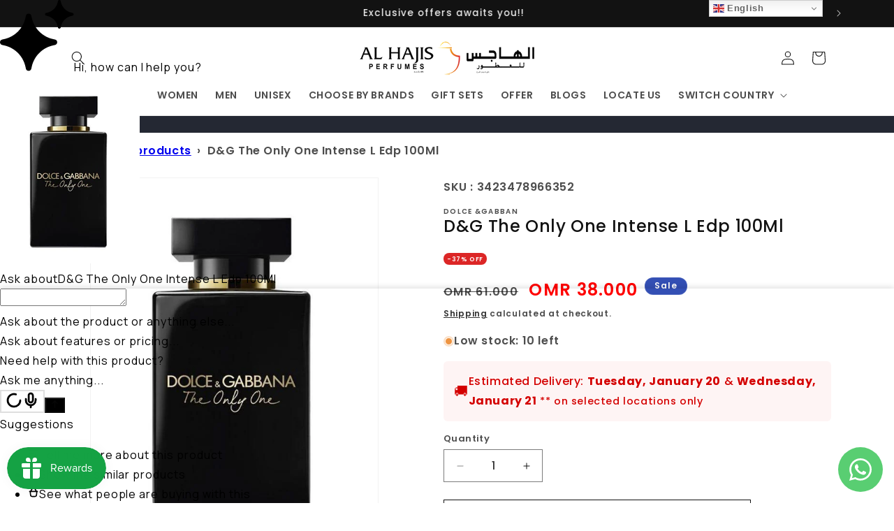

--- FILE ---
content_type: text/html; charset=utf-8
request_url: https://alhajisoman.com/
body_size: -2626
content:
<!doctype html>
<html class="js" lang="en">
  <head>
 
<!-- Google tag (gtag.js) -->
<script async src="https://www.googletagmanager.com/gtag/js?id=GT-MQJZ2T7"></script>
<script>
  window.dataLayer = window.dataLayer || [];
  function gtag(){dataLayer.push(arguments);}
  gtag('js', new Date());

  gtag('config', 'GT-MQJZ2T7');
</script>
    <meta charset="utf-8">
    <meta http-equiv="X-UA-Compatible" content="IE=edge">
    <meta name="viewport" content="width=device-width,initial-scale=1">
    <meta name="theme-color" content="">
    <link rel="canonical" href="https://alhajisoman.com/"><link rel="icon" type="image/png" href="//alhajisoman.com/cdn/shop/files/Untitled_design_87.png?crop=center&height=32&v=1688804906&width=32"><link rel="preconnect" href="https://fonts.shopifycdn.com" crossorigin><title>
      Top Perfume Brands - Best Perfumes Oman Online
 &ndash; Al Hajis Perfumes Oman</title>

    
      <meta name="description" content="Buy the best Perfume online in Oman. We offer all top brands at the best price. All types of french and Arabic luxurious and perfumes are available.">
    

    

<meta property="og:site_name" content="Al Hajis Perfumes Oman">
<meta property="og:url" content="https://alhajisoman.com/">
<meta property="og:title" content="Top Perfume Brands - Best Perfumes Oman Online">
<meta property="og:type" content="website">
<meta property="og:description" content="Buy the best Perfume online in Oman. We offer all top brands at the best price. All types of french and Arabic luxurious and perfumes are available."><meta property="og:image" content="http://alhajisoman.com/cdn/shop/files/Untitled_design_67.png?v=1672815789">
  <meta property="og:image:secure_url" content="https://alhajisoman.com/cdn/shop/files/Untitled_design_67.png?v=1672815789">
  <meta property="og:image:width" content="1200">
  <meta property="og:image:height" content="628"><meta name="twitter:card" content="summary_large_image">
<meta name="twitter:title" content="Top Perfume Brands - Best Perfumes Oman Online">
<meta name="twitter:description" content="Buy the best Perfume online in Oman. We offer all top brands at the best price. All types of french and Arabic luxurious and perfumes are available.">


    <script src="//alhajisoman.com/cdn/shop/t/42/assets/constants.js?v=132983761750457495441766485342" defer="defer"></script>
    <script src="//alhajisoman.com/cdn/shop/t/42/assets/pubsub.js?v=25310214064522200911766485342" defer="defer"></script>
    <script src="//alhajisoman.com/cdn/shop/t/42/assets/global.js?v=7301445359237545521766485342" defer="defer"></script>
    <script src="//alhajisoman.com/cdn/shop/t/42/assets/details-disclosure.js?v=13653116266235556501766485342" defer="defer"></script>
    <script src="//alhajisoman.com/cdn/shop/t/42/assets/details-modal.js?v=25581673532751508451766485342" defer="defer"></script>
    <script src="//alhajisoman.com/cdn/shop/t/42/assets/search-form.js?v=133129549252120666541766485342" defer="defer"></script><script>window.performance && window.performance.mark && window.performance.mark('shopify.content_for_header.start');</script><meta name="google-site-verification" content="wQ-l5wYvd_YvJPbUSdwrzKlEtQOmeNQ83d7qFBrYy4g">
<meta id="shopify-digital-wallet" name="shopify-digital-wallet" content="/69230166297/digital_wallets/dialog">
<link rel="alternate" hreflang="x-default" href="https://alhajisoman.com/">
<link rel="alternate" hreflang="en" href="https://alhajisoman.com/">
<link rel="alternate" hreflang="ar" href="https://alhajisoman.com/ar">
<script async="async" src="/checkouts/internal/preloads.js?locale=en-OM"></script>
<script id="shopify-features" type="application/json">{"accessToken":"5c52f0e8bfca0c5df35939d6b9d6983e","betas":["rich-media-storefront-analytics"],"domain":"alhajisoman.com","predictiveSearch":true,"shopId":69230166297,"locale":"en"}</script>
<script>var Shopify = Shopify || {};
Shopify.shop = "alhajisoman.myshopify.com";
Shopify.locale = "en";
Shopify.currency = {"active":"OMR","rate":"1.0"};
Shopify.country = "OM";
Shopify.theme = {"name":"Super Sale Dec Update ","id":184477581593,"schema_name":"Dawn","schema_version":"15.4.1","theme_store_id":887,"role":"main"};
Shopify.theme.handle = "null";
Shopify.theme.style = {"id":null,"handle":null};
Shopify.cdnHost = "alhajisoman.com/cdn";
Shopify.routes = Shopify.routes || {};
Shopify.routes.root = "/";</script>
<script type="module">!function(o){(o.Shopify=o.Shopify||{}).modules=!0}(window);</script>
<script>!function(o){function n(){var o=[];function n(){o.push(Array.prototype.slice.apply(arguments))}return n.q=o,n}var t=o.Shopify=o.Shopify||{};t.loadFeatures=n(),t.autoloadFeatures=n()}(window);</script>
<script id="shop-js-analytics" type="application/json">{"pageType":"index"}</script>
<script defer="defer" async type="module" src="//alhajisoman.com/cdn/shopifycloud/shop-js/modules/v2/client.init-shop-cart-sync_C5BV16lS.en.esm.js"></script>
<script defer="defer" async type="module" src="//alhajisoman.com/cdn/shopifycloud/shop-js/modules/v2/chunk.common_CygWptCX.esm.js"></script>
<script type="module">
  await import("//alhajisoman.com/cdn/shopifycloud/shop-js/modules/v2/client.init-shop-cart-sync_C5BV16lS.en.esm.js");
await import("//alhajisoman.com/cdn/shopifycloud/shop-js/modules/v2/chunk.common_CygWptCX.esm.js");

  window.Shopify.SignInWithShop?.initShopCartSync?.({"fedCMEnabled":true,"windoidEnabled":true});

</script>
<script>(function() {
  var isLoaded = false;
  function asyncLoad() {
    if (isLoaded) return;
    isLoaded = true;
    var urls = ["https:\/\/alhajisoman.com\/apps\/appify\/scripts.js?ver=1725028903847\u0026shop=alhajisoman.myshopify.com","\/\/cdn.shopify.com\/proxy\/d0dbbb788c16789651b20d906d987efa7a8760638a90b88c72e6522a5c7b1a25\/shopify-script-tags.s3.eu-west-1.amazonaws.com\/smartseo\/instantpage.js?shop=alhajisoman.myshopify.com\u0026sp-cache-control=cHVibGljLCBtYXgtYWdlPTkwMA"];
    for (var i = 0; i < urls.length; i++) {
      var s = document.createElement('script');
      s.type = 'text/javascript';
      s.async = true;
      s.src = urls[i];
      var x = document.getElementsByTagName('script')[0];
      x.parentNode.insertBefore(s, x);
    }
  };
  if(window.attachEvent) {
    window.attachEvent('onload', asyncLoad);
  } else {
    window.addEventListener('load', asyncLoad, false);
  }
})();</script>
<script id="__st">var __st={"a":69230166297,"offset":14400,"reqid":"89092aae-55d2-4306-9ca3-f0f538f2e42e-1768750566","pageurl":"alhajisoman.com\/","u":"ad394b1a1571","p":"home"};</script>
<script>window.ShopifyPaypalV4VisibilityTracking = true;</script>
<script id="captcha-bootstrap">!function(){'use strict';const t='contact',e='account',n='new_comment',o=[[t,t],['blogs',n],['comments',n],[t,'customer']],c=[[e,'customer_login'],[e,'guest_login'],[e,'recover_customer_password'],[e,'create_customer']],r=t=>t.map((([t,e])=>`form[action*='/${t}']:not([data-nocaptcha='true']) input[name='form_type'][value='${e}']`)).join(','),a=t=>()=>t?[...document.querySelectorAll(t)].map((t=>t.form)):[];function s(){const t=[...o],e=r(t);return a(e)}const i='password',u='form_key',d=['recaptcha-v3-token','g-recaptcha-response','h-captcha-response',i],f=()=>{try{return window.sessionStorage}catch{return}},m='__shopify_v',_=t=>t.elements[u];function p(t,e,n=!1){try{const o=window.sessionStorage,c=JSON.parse(o.getItem(e)),{data:r}=function(t){const{data:e,action:n}=t;return t[m]||n?{data:e,action:n}:{data:t,action:n}}(c);for(const[e,n]of Object.entries(r))t.elements[e]&&(t.elements[e].value=n);n&&o.removeItem(e)}catch(o){console.error('form repopulation failed',{error:o})}}const l='form_type',E='cptcha';function T(t){t.dataset[E]=!0}const w=window,h=w.document,L='Shopify',v='ce_forms',y='captcha';let A=!1;((t,e)=>{const n=(g='f06e6c50-85a8-45c8-87d0-21a2b65856fe',I='https://cdn.shopify.com/shopifycloud/storefront-forms-hcaptcha/ce_storefront_forms_captcha_hcaptcha.v1.5.2.iife.js',D={infoText:'Protected by hCaptcha',privacyText:'Privacy',termsText:'Terms'},(t,e,n)=>{const o=w[L][v],c=o.bindForm;if(c)return c(t,g,e,D).then(n);var r;o.q.push([[t,g,e,D],n]),r=I,A||(h.body.append(Object.assign(h.createElement('script'),{id:'captcha-provider',async:!0,src:r})),A=!0)});var g,I,D;w[L]=w[L]||{},w[L][v]=w[L][v]||{},w[L][v].q=[],w[L][y]=w[L][y]||{},w[L][y].protect=function(t,e){n(t,void 0,e),T(t)},Object.freeze(w[L][y]),function(t,e,n,w,h,L){const[v,y,A,g]=function(t,e,n){const i=e?o:[],u=t?c:[],d=[...i,...u],f=r(d),m=r(i),_=r(d.filter((([t,e])=>n.includes(e))));return[a(f),a(m),a(_),s()]}(w,h,L),I=t=>{const e=t.target;return e instanceof HTMLFormElement?e:e&&e.form},D=t=>v().includes(t);t.addEventListener('submit',(t=>{const e=I(t);if(!e)return;const n=D(e)&&!e.dataset.hcaptchaBound&&!e.dataset.recaptchaBound,o=_(e),c=g().includes(e)&&(!o||!o.value);(n||c)&&t.preventDefault(),c&&!n&&(function(t){try{if(!f())return;!function(t){const e=f();if(!e)return;const n=_(t);if(!n)return;const o=n.value;o&&e.removeItem(o)}(t);const e=Array.from(Array(32),(()=>Math.random().toString(36)[2])).join('');!function(t,e){_(t)||t.append(Object.assign(document.createElement('input'),{type:'hidden',name:u})),t.elements[u].value=e}(t,e),function(t,e){const n=f();if(!n)return;const o=[...t.querySelectorAll(`input[type='${i}']`)].map((({name:t})=>t)),c=[...d,...o],r={};for(const[a,s]of new FormData(t).entries())c.includes(a)||(r[a]=s);n.setItem(e,JSON.stringify({[m]:1,action:t.action,data:r}))}(t,e)}catch(e){console.error('failed to persist form',e)}}(e),e.submit())}));const S=(t,e)=>{t&&!t.dataset[E]&&(n(t,e.some((e=>e===t))),T(t))};for(const o of['focusin','change'])t.addEventListener(o,(t=>{const e=I(t);D(e)&&S(e,y())}));const B=e.get('form_key'),M=e.get(l),P=B&&M;t.addEventListener('DOMContentLoaded',(()=>{const t=y();if(P)for(const e of t)e.elements[l].value===M&&p(e,B);[...new Set([...A(),...v().filter((t=>'true'===t.dataset.shopifyCaptcha))])].forEach((e=>S(e,t)))}))}(h,new URLSearchParams(w.location.search),n,t,e,['guest_login'])})(!0,!0)}();</script>
<script integrity="sha256-4kQ18oKyAcykRKYeNunJcIwy7WH5gtpwJnB7kiuLZ1E=" data-source-attribution="shopify.loadfeatures" defer="defer" src="//alhajisoman.com/cdn/shopifycloud/storefront/assets/storefront/load_feature-a0a9edcb.js" crossorigin="anonymous"></script>
<script data-source-attribution="shopify.dynamic_checkout.dynamic.init">var Shopify=Shopify||{};Shopify.PaymentButton=Shopify.PaymentButton||{isStorefrontPortableWallets:!0,init:function(){window.Shopify.PaymentButton.init=function(){};var t=document.createElement("script");t.src="https://alhajisoman.com/cdn/shopifycloud/portable-wallets/latest/portable-wallets.en.js",t.type="module",document.head.appendChild(t)}};
</script>
<script data-source-attribution="shopify.dynamic_checkout.buyer_consent">
  function portableWalletsHideBuyerConsent(e){var t=document.getElementById("shopify-buyer-consent"),n=document.getElementById("shopify-subscription-policy-button");t&&n&&(t.classList.add("hidden"),t.setAttribute("aria-hidden","true"),n.removeEventListener("click",e))}function portableWalletsShowBuyerConsent(e){var t=document.getElementById("shopify-buyer-consent"),n=document.getElementById("shopify-subscription-policy-button");t&&n&&(t.classList.remove("hidden"),t.removeAttribute("aria-hidden"),n.addEventListener("click",e))}window.Shopify?.PaymentButton&&(window.Shopify.PaymentButton.hideBuyerConsent=portableWalletsHideBuyerConsent,window.Shopify.PaymentButton.showBuyerConsent=portableWalletsShowBuyerConsent);
</script>
<script data-source-attribution="shopify.dynamic_checkout.cart.bootstrap">document.addEventListener("DOMContentLoaded",(function(){function t(){return document.querySelector("shopify-accelerated-checkout-cart, shopify-accelerated-checkout")}if(t())Shopify.PaymentButton.init();else{new MutationObserver((function(e,n){t()&&(Shopify.PaymentButton.init(),n.disconnect())})).observe(document.body,{childList:!0,subtree:!0})}}));
</script>
<script id="sections-script" data-sections="header" defer="defer" src="//alhajisoman.com/cdn/shop/t/42/compiled_assets/scripts.js?13411"></script>
<script>window.performance && window.performance.mark && window.performance.mark('shopify.content_for_header.end');</script>


    <style data-shopify>
      @font-face {
  font-family: Poppins;
  font-weight: 600;
  font-style: normal;
  font-display: swap;
  src: url("//alhajisoman.com/cdn/fonts/poppins/poppins_n6.aa29d4918bc243723d56b59572e18228ed0786f6.woff2") format("woff2"),
       url("//alhajisoman.com/cdn/fonts/poppins/poppins_n6.5f815d845fe073750885d5b7e619ee00e8111208.woff") format("woff");
}

      @font-face {
  font-family: Poppins;
  font-weight: 700;
  font-style: normal;
  font-display: swap;
  src: url("//alhajisoman.com/cdn/fonts/poppins/poppins_n7.56758dcf284489feb014a026f3727f2f20a54626.woff2") format("woff2"),
       url("//alhajisoman.com/cdn/fonts/poppins/poppins_n7.f34f55d9b3d3205d2cd6f64955ff4b36f0cfd8da.woff") format("woff");
}

      @font-face {
  font-family: Poppins;
  font-weight: 600;
  font-style: italic;
  font-display: swap;
  src: url("//alhajisoman.com/cdn/fonts/poppins/poppins_i6.bb8044d6203f492888d626dafda3c2999253e8e9.woff2") format("woff2"),
       url("//alhajisoman.com/cdn/fonts/poppins/poppins_i6.e233dec1a61b1e7dead9f920159eda42280a02c3.woff") format("woff");
}

      @font-face {
  font-family: Poppins;
  font-weight: 700;
  font-style: italic;
  font-display: swap;
  src: url("//alhajisoman.com/cdn/fonts/poppins/poppins_i7.42fd71da11e9d101e1e6c7932199f925f9eea42d.woff2") format("woff2"),
       url("//alhajisoman.com/cdn/fonts/poppins/poppins_i7.ec8499dbd7616004e21155106d13837fff4cf556.woff") format("woff");
}

      @font-face {
  font-family: Poppins;
  font-weight: 500;
  font-style: normal;
  font-display: swap;
  src: url("//alhajisoman.com/cdn/fonts/poppins/poppins_n5.ad5b4b72b59a00358afc706450c864c3c8323842.woff2") format("woff2"),
       url("//alhajisoman.com/cdn/fonts/poppins/poppins_n5.33757fdf985af2d24b32fcd84c9a09224d4b2c39.woff") format("woff");
}


      
        :root,
        .color-background-1 {
          --color-background: 255,255,255;
        
          --gradient-background: #ffffff;
        

        

        --color-foreground: 18,18,18;
        --color-background-contrast: 191,191,191;
        --color-shadow: 18,18,18;
        --color-button: 18,18,18;
        --color-button-text: 255,255,255;
        --color-secondary-button: 255,255,255;
        --color-secondary-button-text: 18,18,18;
        --color-link: 18,18,18;
        --color-badge-foreground: 18,18,18;
        --color-badge-background: 255,255,255;
        --color-badge-border: 18,18,18;
        --payment-terms-background-color: rgb(255 255 255);
      }
      
        
        .color-background-2 {
          --color-background: 243,243,243;
        
          --gradient-background: #f3f3f3;
        

        

        --color-foreground: 18,18,18;
        --color-background-contrast: 179,179,179;
        --color-shadow: 18,18,18;
        --color-button: 18,18,18;
        --color-button-text: 243,243,243;
        --color-secondary-button: 243,243,243;
        --color-secondary-button-text: 18,18,18;
        --color-link: 18,18,18;
        --color-badge-foreground: 18,18,18;
        --color-badge-background: 243,243,243;
        --color-badge-border: 18,18,18;
        --payment-terms-background-color: rgb(243 243 243);
      }
      
        
        .color-inverse {
          --color-background: 36,40,51;
        
          --gradient-background: #242833;
        

        

        --color-foreground: 255,255,255;
        --color-background-contrast: 47,52,66;
        --color-shadow: 18,18,18;
        --color-button: 255,255,255;
        --color-button-text: 0,0,0;
        --color-secondary-button: 36,40,51;
        --color-secondary-button-text: 255,255,255;
        --color-link: 255,255,255;
        --color-badge-foreground: 255,255,255;
        --color-badge-background: 36,40,51;
        --color-badge-border: 255,255,255;
        --payment-terms-background-color: rgb(36 40 51);
      }
      
        
        .color-accent-1 {
          --color-background: 18,18,18;
        
          --gradient-background: #121212;
        

        

        --color-foreground: 255,255,255;
        --color-background-contrast: 146,146,146;
        --color-shadow: 18,18,18;
        --color-button: 255,255,255;
        --color-button-text: 18,18,18;
        --color-secondary-button: 18,18,18;
        --color-secondary-button-text: 255,255,255;
        --color-link: 255,255,255;
        --color-badge-foreground: 255,255,255;
        --color-badge-background: 18,18,18;
        --color-badge-border: 255,255,255;
        --payment-terms-background-color: rgb(18 18 18);
      }
      
        
        .color-accent-2 {
          --color-background: 51,79,180;
        
          --gradient-background: #334fb4;
        

        

        --color-foreground: 255,255,255;
        --color-background-contrast: 23,35,81;
        --color-shadow: 18,18,18;
        --color-button: 255,255,255;
        --color-button-text: 51,79,180;
        --color-secondary-button: 51,79,180;
        --color-secondary-button-text: 255,255,255;
        --color-link: 255,255,255;
        --color-badge-foreground: 255,255,255;
        --color-badge-background: 51,79,180;
        --color-badge-border: 255,255,255;
        --payment-terms-background-color: rgb(51 79 180);
      }
      
        
        .color-scheme-09c5b8cc-9e62-4c70-952a-d566dbb4db51 {
          --color-background: 255,255,255;
        
          --gradient-background: #ffffff;
        

        

        --color-foreground: 18,18,18;
        --color-background-contrast: 191,191,191;
        --color-shadow: 18,18,18;
        --color-button: 18,18,18;
        --color-button-text: 255,255,255;
        --color-secondary-button: 255,255,255;
        --color-secondary-button-text: 18,18,18;
        --color-link: 18,18,18;
        --color-badge-foreground: 18,18,18;
        --color-badge-background: 255,255,255;
        --color-badge-border: 18,18,18;
        --payment-terms-background-color: rgb(255 255 255);
      }
      
        
        .color-scheme-b0f1193e-b64f-4676-97f9-a793d5a50c2b {
          --color-background: 75,0,130;
        
          --gradient-background: #4b0082;
        

        

        --color-foreground: 255,255,255;
        --color-background-contrast: 90,0,155;
        --color-shadow: 18,18,18;
        --color-button: 245,245,245;
        --color-button-text: 255,255,255;
        --color-secondary-button: 75,0,130;
        --color-secondary-button-text: 18,18,18;
        --color-link: 18,18,18;
        --color-badge-foreground: 255,255,255;
        --color-badge-background: 75,0,130;
        --color-badge-border: 255,255,255;
        --payment-terms-background-color: rgb(75 0 130);
      }
      
        
        .color-scheme-6955ae84-5f3b-4e3e-a06f-8f013d45a645 {
          --color-background: 5,5,5;
        
          --gradient-background: #050505;
        

        

        --color-foreground: 255,255,255;
        --color-background-contrast: 133,133,133;
        --color-shadow: 18,18,18;
        --color-button: 18,18,18;
        --color-button-text: 255,255,255;
        --color-secondary-button: 5,5,5;
        --color-secondary-button-text: 18,18,18;
        --color-link: 18,18,18;
        --color-badge-foreground: 255,255,255;
        --color-badge-background: 5,5,5;
        --color-badge-border: 255,255,255;
        --payment-terms-background-color: rgb(5 5 5);
      }
      

      body, .color-background-1, .color-background-2, .color-inverse, .color-accent-1, .color-accent-2, .color-scheme-09c5b8cc-9e62-4c70-952a-d566dbb4db51, .color-scheme-b0f1193e-b64f-4676-97f9-a793d5a50c2b, .color-scheme-6955ae84-5f3b-4e3e-a06f-8f013d45a645 {
        color: rgba(var(--color-foreground), 0.75);
        background-color: rgb(var(--color-background));
      }

      :root {
        --font-body-family: Poppins, sans-serif;
        --font-body-style: normal;
        --font-body-weight: 600;
        --font-body-weight-bold: 900;

        --font-heading-family: Poppins, sans-serif;
        --font-heading-style: normal;
        --font-heading-weight: 500;

        --font-body-scale: 1.0;
        --font-heading-scale: 1.05;

        --media-padding: px;
        --media-border-opacity: 0.05;
        --media-border-width: 1px;
        --media-radius: 0px;
        --media-shadow-opacity: 0.0;
        --media-shadow-horizontal-offset: 0px;
        --media-shadow-vertical-offset: 4px;
        --media-shadow-blur-radius: 5px;
        --media-shadow-visible: 0;

        --page-width: 120rem;
        --page-width-margin: 0rem;

        --product-card-image-padding: 0.0rem;
        --product-card-corner-radius: 0.0rem;
        --product-card-text-alignment: center;
        --product-card-border-width: 0.0rem;
        --product-card-border-opacity: 0.1;
        --product-card-shadow-opacity: 0.0;
        --product-card-shadow-visible: 0;
        --product-card-shadow-horizontal-offset: 0.0rem;
        --product-card-shadow-vertical-offset: 0.4rem;
        --product-card-shadow-blur-radius: 0.5rem;

        --collection-card-image-padding: 0.0rem;
        --collection-card-corner-radius: 0.0rem;
        --collection-card-text-alignment: center;
        --collection-card-border-width: 0.0rem;
        --collection-card-border-opacity: 0.1;
        --collection-card-shadow-opacity: 0.0;
        --collection-card-shadow-visible: 0;
        --collection-card-shadow-horizontal-offset: 0.0rem;
        --collection-card-shadow-vertical-offset: 0.4rem;
        --collection-card-shadow-blur-radius: 0.5rem;

        --blog-card-image-padding: 0.0rem;
        --blog-card-corner-radius: 0.0rem;
        --blog-card-text-alignment: left;
        --blog-card-border-width: 0.0rem;
        --blog-card-border-opacity: 0.1;
        --blog-card-shadow-opacity: 0.0;
        --blog-card-shadow-visible: 0;
        --blog-card-shadow-horizontal-offset: 0.0rem;
        --blog-card-shadow-vertical-offset: 0.4rem;
        --blog-card-shadow-blur-radius: 0.5rem;

        --badge-corner-radius: 4.0rem;

        --popup-border-width: 1px;
        --popup-border-opacity: 0.1;
        --popup-corner-radius: 0px;
        --popup-shadow-opacity: 0.0;
        --popup-shadow-horizontal-offset: 0px;
        --popup-shadow-vertical-offset: 4px;
        --popup-shadow-blur-radius: 5px;

        --drawer-border-width: 1px;
        --drawer-border-opacity: 0.1;
        --drawer-shadow-opacity: 0.0;
        --drawer-shadow-horizontal-offset: 0px;
        --drawer-shadow-vertical-offset: 4px;
        --drawer-shadow-blur-radius: 5px;

        --spacing-sections-desktop: 0px;
        --spacing-sections-mobile: 0px;

        --grid-desktop-vertical-spacing: 8px;
        --grid-desktop-horizontal-spacing: 8px;
        --grid-mobile-vertical-spacing: 4px;
        --grid-mobile-horizontal-spacing: 4px;

        --text-boxes-border-opacity: 0.1;
        --text-boxes-border-width: 0px;
        --text-boxes-radius: 0px;
        --text-boxes-shadow-opacity: 0.0;
        --text-boxes-shadow-visible: 0;
        --text-boxes-shadow-horizontal-offset: 0px;
        --text-boxes-shadow-vertical-offset: 4px;
        --text-boxes-shadow-blur-radius: 5px;

        --buttons-radius: 0px;
        --buttons-radius-outset: 0px;
        --buttons-border-width: 1px;
        --buttons-border-opacity: 1.0;
        --buttons-shadow-opacity: 0.0;
        --buttons-shadow-visible: 0;
        --buttons-shadow-horizontal-offset: 0px;
        --buttons-shadow-vertical-offset: 4px;
        --buttons-shadow-blur-radius: 5px;
        --buttons-border-offset: 0px;

        --inputs-radius: 0px;
        --inputs-border-width: 1px;
        --inputs-border-opacity: 0.55;
        --inputs-shadow-opacity: 0.0;
        --inputs-shadow-horizontal-offset: 0px;
        --inputs-margin-offset: 0px;
        --inputs-shadow-vertical-offset: 10px;
        --inputs-shadow-blur-radius: 5px;
        --inputs-radius-outset: 0px;

        --variant-pills-radius: 40px;
        --variant-pills-border-width: 1px;
        --variant-pills-border-opacity: 0.55;
        --variant-pills-shadow-opacity: 0.0;
        --variant-pills-shadow-horizontal-offset: 0px;
        --variant-pills-shadow-vertical-offset: 4px;
        --variant-pills-shadow-blur-radius: 5px;
      }

      *,
      *::before,
      *::after {
        box-sizing: inherit;
      }

      html {
        box-sizing: border-box;
        font-size: calc(var(--font-body-scale) * 62.5%);
        height: 100%;
      }

      body {
        display: grid;
        grid-template-rows: auto auto 1fr auto;
        grid-template-columns: 100%;
        min-height: 100%;
        margin: 0;
        font-size: 1.5rem;
        letter-spacing: 0.06rem;
        line-height: calc(1 + 0.8 / var(--font-body-scale));
        font-family: var(--font-body-family);
        font-style: var(--font-body-style);
        font-weight: var(--font-body-weight);
      }

      @media screen and (min-width: 750px) {
        body {
          font-size: 1.6rem;
        }
      }
    </style>

    <link href="//alhajisoman.com/cdn/shop/t/42/assets/base.css?v=159841507637079171801766485342" rel="stylesheet" type="text/css" media="all" />
    <link rel="stylesheet" href="//alhajisoman.com/cdn/shop/t/42/assets/component-cart-items.css?v=13033300910818915211766485342" media="print" onload="this.media='all'">
      <link rel="preload" as="font" href="//alhajisoman.com/cdn/fonts/poppins/poppins_n6.aa29d4918bc243723d56b59572e18228ed0786f6.woff2" type="font/woff2" crossorigin>
      

      <link rel="preload" as="font" href="//alhajisoman.com/cdn/fonts/poppins/poppins_n5.ad5b4b72b59a00358afc706450c864c3c8323842.woff2" type="font/woff2" crossorigin>
      
<link href="//alhajisoman.com/cdn/shop/t/42/assets/component-localization-form.css?v=170315343355214948141766485342" rel="stylesheet" type="text/css" media="all" />
      <script src="//alhajisoman.com/cdn/shop/t/42/assets/localization-form.js?v=144176611646395275351766485342" defer="defer"></script><link
        rel="stylesheet"
        href="//alhajisoman.com/cdn/shop/t/42/assets/component-predictive-search.css?v=118923337488134913561766485342"
        media="print"
        onload="this.media='all'"
      ><script>
      if (Shopify.designMode) {
        document.documentElement.classList.add('shopify-design-mode');
      }
    </script>
  


  
  
<!-- BEGIN app block: shopify://apps/smind-sections/blocks/theme-helper/71ba2d48-8be4-4535-bc1f-0fea499001d4 -->
    
    <!-- BEGIN app snippet: assets --><link href="//cdn.shopify.com/extensions/019b9ca6-aa99-7118-9745-0a98ab4d324a/smind-app-311/assets/smi-base.min.css" rel="stylesheet" type="text/css" media="all" />



<script type="text/javascript">
  window.smiObject = {
    productId: '',
    timezone: 'Asia/Phnom_Penh',
    cartType: `drawer`,
    routes: {
      cart_add_url: `/cart/add`,
      cart_change_url: `/cart/change`,
      cart_update_url: `/cart/update`,
      cart_url: `/cart`,
      predictive_search_url: `/search/suggest`,
      search_url: `/search`
    },
    settings: {
      currencyFormat: "OMR {{amount}}",
      moneyFormat: "OMR {{amount}}",
      moneyWithCurrencyFormat: "OMR {{amount}}"
    }
  };

  window.smind = window.smind || {}

  window.smind.initializeWhenReady = (callback, classes = [], maxRetries = 12, interval = 250) => {

    const tryInitialize = (counter = 0) => {

      const allClassesLoaded = classes.every(cls => typeof window[cls] !== 'undefined' || typeof window.smind[cls] !== 'undefined');

      if (allClassesLoaded) {
        return callback();
      }

      if (counter < maxRetries) {
        setTimeout(() => tryInitialize(counter + 1), interval);
      }
    };

    if (Shopify.designMode) {
      if (document.readyState === 'complete') {
        tryInitialize();
      }
      document.addEventListener('smiReloadSection', callback);
    }

    document.addEventListener('DOMContentLoaded', () => tryInitialize());
  }
</script>



<script src="https://cdn.shopify.com/extensions/019b9ca6-aa99-7118-9745-0a98ab4d324a/smind-app-311/assets/smi-base.min.js" defer></script>
<script src="https://cdn.shopify.com/extensions/019b9ca6-aa99-7118-9745-0a98ab4d324a/smind-app-311/assets/smi-product-blocks.js" async></script>
<script src="https://cdn.shopify.com/extensions/019b9ca6-aa99-7118-9745-0a98ab4d324a/smind-app-311/assets/smi-parallax.min.js" defer></script>








<!-- END app snippet -->

    
        
        <!-- BEGIN app snippet: theme-modal --><script id="smi-base-section-modal" src="https://cdn.shopify.com/extensions/019b9ca6-aa99-7118-9745-0a98ab4d324a/smind-app-311/assets/smi-section-modal.min.js" data-app="free" defer></script><!-- END app snippet -->
		<!-- BEGIN app snippet: check-styles --><!-- END app snippet -->
    
    


<!-- END app block --><!-- BEGIN app block: shopify://apps/appify-pwa/blocks/manifest-json/1107831d-5f45-434b-87ce-ff910d64b2d8 --><link rel="manifest" href="/apps/appify/manifest.json">


<!-- END app block --><!-- BEGIN app block: shopify://apps/smart-seo/blocks/smartseo/7b0a6064-ca2e-4392-9a1d-8c43c942357b --><meta name="smart-seo-integrated" content="true" /><!-- metatagsSavedToSEOFields:  --><title>Top Perfume Brands - Best Perfumes Oman Online</title><meta name="description" content="Buy the best Perfume online in Oman. We offer all top brands at the best price. All types of french and Arabic luxurious and perfumes are available."><!-- END app block --><!-- BEGIN app block: shopify://apps/pagefly-page-builder/blocks/app-embed/83e179f7-59a0-4589-8c66-c0dddf959200 -->

<!-- BEGIN app snippet: pagefly-cro-ab-testing-main -->







<script>
  ;(function () {
    const url = new URL(window.location)
    const viewParam = url.searchParams.get('view')
    if (viewParam && viewParam.includes('variant-pf-')) {
      url.searchParams.set('pf_v', viewParam)
      url.searchParams.delete('view')
      window.history.replaceState({}, '', url)
    }
  })()
</script>



<script type='module'>
  
  window.PAGEFLY_CRO = window.PAGEFLY_CRO || {}

  window.PAGEFLY_CRO['data_debug'] = {
    original_template_suffix: "home",
    allow_ab_test: false,
    ab_test_start_time: 0,
    ab_test_end_time: 0,
    today_date_time: 1768750568000,
  }
  window.PAGEFLY_CRO['GA4'] = { enabled: false}
</script>

<!-- END app snippet -->








  <script src='https://cdn.shopify.com/extensions/019bb4f9-aed6-78a3-be91-e9d44663e6bf/pagefly-page-builder-215/assets/pagefly-helper.js' defer='defer'></script>

  <script src='https://cdn.shopify.com/extensions/019bb4f9-aed6-78a3-be91-e9d44663e6bf/pagefly-page-builder-215/assets/pagefly-general-helper.js' defer='defer'></script>

  <script src='https://cdn.shopify.com/extensions/019bb4f9-aed6-78a3-be91-e9d44663e6bf/pagefly-page-builder-215/assets/pagefly-snap-slider.js' defer='defer'></script>

  <script src='https://cdn.shopify.com/extensions/019bb4f9-aed6-78a3-be91-e9d44663e6bf/pagefly-page-builder-215/assets/pagefly-slideshow-v3.js' defer='defer'></script>

  <script src='https://cdn.shopify.com/extensions/019bb4f9-aed6-78a3-be91-e9d44663e6bf/pagefly-page-builder-215/assets/pagefly-slideshow-v4.js' defer='defer'></script>

  <script src='https://cdn.shopify.com/extensions/019bb4f9-aed6-78a3-be91-e9d44663e6bf/pagefly-page-builder-215/assets/pagefly-glider.js' defer='defer'></script>

  <script src='https://cdn.shopify.com/extensions/019bb4f9-aed6-78a3-be91-e9d44663e6bf/pagefly-page-builder-215/assets/pagefly-slideshow-v1-v2.js' defer='defer'></script>

  <script src='https://cdn.shopify.com/extensions/019bb4f9-aed6-78a3-be91-e9d44663e6bf/pagefly-page-builder-215/assets/pagefly-product-media.js' defer='defer'></script>

  <script src='https://cdn.shopify.com/extensions/019bb4f9-aed6-78a3-be91-e9d44663e6bf/pagefly-page-builder-215/assets/pagefly-product.js' defer='defer'></script>


<script id='pagefly-helper-data' type='application/json'>
  {
    "page_optimization": {
      "assets_prefetching": false
    },
    "elements_asset_mapper": {
      "Accordion": "https://cdn.shopify.com/extensions/019bb4f9-aed6-78a3-be91-e9d44663e6bf/pagefly-page-builder-215/assets/pagefly-accordion.js",
      "Accordion3": "https://cdn.shopify.com/extensions/019bb4f9-aed6-78a3-be91-e9d44663e6bf/pagefly-page-builder-215/assets/pagefly-accordion3.js",
      "CountDown": "https://cdn.shopify.com/extensions/019bb4f9-aed6-78a3-be91-e9d44663e6bf/pagefly-page-builder-215/assets/pagefly-countdown.js",
      "GMap1": "https://cdn.shopify.com/extensions/019bb4f9-aed6-78a3-be91-e9d44663e6bf/pagefly-page-builder-215/assets/pagefly-gmap.js",
      "GMap2": "https://cdn.shopify.com/extensions/019bb4f9-aed6-78a3-be91-e9d44663e6bf/pagefly-page-builder-215/assets/pagefly-gmap.js",
      "GMapBasicV2": "https://cdn.shopify.com/extensions/019bb4f9-aed6-78a3-be91-e9d44663e6bf/pagefly-page-builder-215/assets/pagefly-gmap.js",
      "GMapAdvancedV2": "https://cdn.shopify.com/extensions/019bb4f9-aed6-78a3-be91-e9d44663e6bf/pagefly-page-builder-215/assets/pagefly-gmap.js",
      "HTML.Video": "https://cdn.shopify.com/extensions/019bb4f9-aed6-78a3-be91-e9d44663e6bf/pagefly-page-builder-215/assets/pagefly-htmlvideo.js",
      "HTML.Video2": "https://cdn.shopify.com/extensions/019bb4f9-aed6-78a3-be91-e9d44663e6bf/pagefly-page-builder-215/assets/pagefly-htmlvideo2.js",
      "HTML.Video3": "https://cdn.shopify.com/extensions/019bb4f9-aed6-78a3-be91-e9d44663e6bf/pagefly-page-builder-215/assets/pagefly-htmlvideo2.js",
      "BackgroundVideo": "https://cdn.shopify.com/extensions/019bb4f9-aed6-78a3-be91-e9d44663e6bf/pagefly-page-builder-215/assets/pagefly-htmlvideo2.js",
      "Instagram": "https://cdn.shopify.com/extensions/019bb4f9-aed6-78a3-be91-e9d44663e6bf/pagefly-page-builder-215/assets/pagefly-instagram.js",
      "Instagram2": "https://cdn.shopify.com/extensions/019bb4f9-aed6-78a3-be91-e9d44663e6bf/pagefly-page-builder-215/assets/pagefly-instagram.js",
      "Insta3": "https://cdn.shopify.com/extensions/019bb4f9-aed6-78a3-be91-e9d44663e6bf/pagefly-page-builder-215/assets/pagefly-instagram3.js",
      "Tabs": "https://cdn.shopify.com/extensions/019bb4f9-aed6-78a3-be91-e9d44663e6bf/pagefly-page-builder-215/assets/pagefly-tab.js",
      "Tabs3": "https://cdn.shopify.com/extensions/019bb4f9-aed6-78a3-be91-e9d44663e6bf/pagefly-page-builder-215/assets/pagefly-tab3.js",
      "ProductBox": "https://cdn.shopify.com/extensions/019bb4f9-aed6-78a3-be91-e9d44663e6bf/pagefly-page-builder-215/assets/pagefly-cart.js",
      "FBPageBox2": "https://cdn.shopify.com/extensions/019bb4f9-aed6-78a3-be91-e9d44663e6bf/pagefly-page-builder-215/assets/pagefly-facebook.js",
      "FBLikeButton2": "https://cdn.shopify.com/extensions/019bb4f9-aed6-78a3-be91-e9d44663e6bf/pagefly-page-builder-215/assets/pagefly-facebook.js",
      "TwitterFeed2": "https://cdn.shopify.com/extensions/019bb4f9-aed6-78a3-be91-e9d44663e6bf/pagefly-page-builder-215/assets/pagefly-twitter.js",
      "Paragraph4": "https://cdn.shopify.com/extensions/019bb4f9-aed6-78a3-be91-e9d44663e6bf/pagefly-page-builder-215/assets/pagefly-paragraph4.js",

      "AliReviews": "https://cdn.shopify.com/extensions/019bb4f9-aed6-78a3-be91-e9d44663e6bf/pagefly-page-builder-215/assets/pagefly-3rd-elements.js",
      "BackInStock": "https://cdn.shopify.com/extensions/019bb4f9-aed6-78a3-be91-e9d44663e6bf/pagefly-page-builder-215/assets/pagefly-3rd-elements.js",
      "GloboBackInStock": "https://cdn.shopify.com/extensions/019bb4f9-aed6-78a3-be91-e9d44663e6bf/pagefly-page-builder-215/assets/pagefly-3rd-elements.js",
      "GrowaveWishlist": "https://cdn.shopify.com/extensions/019bb4f9-aed6-78a3-be91-e9d44663e6bf/pagefly-page-builder-215/assets/pagefly-3rd-elements.js",
      "InfiniteOptionsShopPad": "https://cdn.shopify.com/extensions/019bb4f9-aed6-78a3-be91-e9d44663e6bf/pagefly-page-builder-215/assets/pagefly-3rd-elements.js",
      "InkybayProductPersonalizer": "https://cdn.shopify.com/extensions/019bb4f9-aed6-78a3-be91-e9d44663e6bf/pagefly-page-builder-215/assets/pagefly-3rd-elements.js",
      "LimeSpot": "https://cdn.shopify.com/extensions/019bb4f9-aed6-78a3-be91-e9d44663e6bf/pagefly-page-builder-215/assets/pagefly-3rd-elements.js",
      "Loox": "https://cdn.shopify.com/extensions/019bb4f9-aed6-78a3-be91-e9d44663e6bf/pagefly-page-builder-215/assets/pagefly-3rd-elements.js",
      "Opinew": "https://cdn.shopify.com/extensions/019bb4f9-aed6-78a3-be91-e9d44663e6bf/pagefly-page-builder-215/assets/pagefly-3rd-elements.js",
      "Powr": "https://cdn.shopify.com/extensions/019bb4f9-aed6-78a3-be91-e9d44663e6bf/pagefly-page-builder-215/assets/pagefly-3rd-elements.js",
      "ProductReviews": "https://cdn.shopify.com/extensions/019bb4f9-aed6-78a3-be91-e9d44663e6bf/pagefly-page-builder-215/assets/pagefly-3rd-elements.js",
      "PushOwl": "https://cdn.shopify.com/extensions/019bb4f9-aed6-78a3-be91-e9d44663e6bf/pagefly-page-builder-215/assets/pagefly-3rd-elements.js",
      "ReCharge": "https://cdn.shopify.com/extensions/019bb4f9-aed6-78a3-be91-e9d44663e6bf/pagefly-page-builder-215/assets/pagefly-3rd-elements.js",
      "Rivyo": "https://cdn.shopify.com/extensions/019bb4f9-aed6-78a3-be91-e9d44663e6bf/pagefly-page-builder-215/assets/pagefly-3rd-elements.js",
      "TrackingMore": "https://cdn.shopify.com/extensions/019bb4f9-aed6-78a3-be91-e9d44663e6bf/pagefly-page-builder-215/assets/pagefly-3rd-elements.js",
      "Vitals": "https://cdn.shopify.com/extensions/019bb4f9-aed6-78a3-be91-e9d44663e6bf/pagefly-page-builder-215/assets/pagefly-3rd-elements.js",
      "Wiser": "https://cdn.shopify.com/extensions/019bb4f9-aed6-78a3-be91-e9d44663e6bf/pagefly-page-builder-215/assets/pagefly-3rd-elements.js"
    },
    "custom_elements_mapper": {
      "pf-click-action-element": "https://cdn.shopify.com/extensions/019bb4f9-aed6-78a3-be91-e9d44663e6bf/pagefly-page-builder-215/assets/pagefly-click-action-element.js",
      "pf-dialog-element": "https://cdn.shopify.com/extensions/019bb4f9-aed6-78a3-be91-e9d44663e6bf/pagefly-page-builder-215/assets/pagefly-dialog-element.js"
    }
  }
</script>


<!-- END app block --><!-- BEGIN app block: shopify://apps/whatsapp-button/blocks/app-embed-block/96d80a63-e860-4262-a001-8b82ac4d00e6 --><script>
    (function() {
        function asyncLoad() {
            var url = 'https://whatsapp-button.eazeapps.io/api/buttonInstallation/scriptTag?shopId=57566&v=1762604888';
            var s = document.createElement('script');
            s.type = 'text/javascript';
            s.async = true;
            s.src = url;
            var x = document.getElementsByTagName('script')[0];
            x.parentNode.insertBefore(s, x);
        };
        if(window.attachEvent) {
            window.attachEvent('onload', asyncLoad);
        } else {
            window.addEventListener('load', asyncLoad, false);
        }
    })();
</script>

<!-- END app block --><!-- BEGIN app block: shopify://apps/seo-on-blog/blocks/avada-seoon-setting/a45c3e67-be9f-4255-a194-b255a24f37c9 --><!-- BEGIN app snippet: avada-seoon-robot --><!-- Avada SEOOn Robot -->





<!-- END app snippet -->
<!-- BEGIN app snippet: avada-seoon-social --><!-- Avada SEOOn Social -->



<!-- END app snippet -->
<!-- BEGIN app snippet: avada-seoon-gsd --><!-- END app snippet -->
<!-- BEGIN app snippet: avada-seoon-custom-css --> <!-- END app snippet -->
<!-- BEGIN app snippet: avada-seoon-faqs-gsd -->

<!-- END app snippet -->
<!-- BEGIN app snippet: avada-seoon-page-tag --><!-- Avada SEOOn Page Tag -->
<!-- BEGIN app snippet: avada-seoon-robot --><!-- Avada SEOOn Robot -->





<!-- END app snippet -->

<link href="//cdn.shopify.com/extensions/019b2f73-0fda-7492-9f0c-984659b366db/seoon-blog-107/assets/page-tag.css" rel="stylesheet" type="text/css" media="all" />
<!-- END Avada SEOOn Page Tag -->
<!-- END app snippet -->
<!-- BEGIN app snippet: avada-seoon-recipe-gsd -->

<!-- END app snippet -->
<!-- BEGIN app snippet: avada-seoon-protect-content --><!-- Avada SEOOn Protect Content --><!--End Avada SEOOn Protect Content -->
<!-- END app snippet -->

<!-- END app block --><!-- BEGIN app block: shopify://apps/avada-seo-suite/blocks/avada-seo/15507c6e-1aa3-45d3-b698-7e175e033440 --><script>
  window.AVADA_SEO_ENABLED = true;
</script><!-- BEGIN app snippet: avada-broken-link-manager --><!-- END app snippet --><!-- BEGIN app snippet: avada-seo-site --><meta name="" content="" /><meta name="" content="" /><meta name="" content="" /><meta name="" content="" /><meta name="" content="" /><!-- END app snippet --><!-- BEGIN app snippet: avada-robot-onpage --><!-- Avada SEO Robot Onpage -->












<!-- END app snippet --><!-- BEGIN app snippet: avada-frequently-asked-questions -->







<!-- END app snippet --><!-- BEGIN app snippet: avada-custom-css --> <!-- BEGIN Avada SEO custom CSS END -->


<!-- END Avada SEO custom CSS END -->
<!-- END app snippet --><!-- BEGIN app snippet: avada-homepage --><script type="application/ld+json">
    {
      "@context": "https://schema.org",
      "@type": "Organization",
      "name": "Al Hajis Perfumes Oman",
      "description": "Al Hajis Oman is your premier destination for luxury perfumes and fragrances. Known for its exquisite selection, Al Hajis offers a diverse range of high-quality perfumes from world-renowned brands and exclusive collections. Discover captivating scents that embody elegance and sophistication, perfect for any occasion. With exceptional customer service and in-store experiences tailored to your preferences, Al Hajis stands out as a trusted name in fragrance shopping. Visit our Oman stores or explore our collections online to find your signature scent and experience the essence of luxury.",
      "image": null,
      "url": "https:\/\/alhajisoman.com",
      "logo": "https:\/\/cdn.shopify.com\/s\/files\/1\/0692\/3016\/6297\/files\/alhajislogo-removebg-preview.png?v=1673124955",
      "email": "alhajisonline@gmail.com","telephone": "+96896626704",
      "contactPoint": {
        "@type": "ContactPoint",
        "contactType": "Customer Support",
          "telephone": "+96896626704",
          
        "email": "alhajisonline@gmail.com"
      },
      
        "numberOfEmployees": {
          "@type": "QuantitativeValue",
          "value": 0
        },
      "sameAs": [
      
        "https:\/\/www.facebook.com\/alhajisomannew"
        ,
      
        "https:\/\/www.instagram.com\/alhajisperfumesoman\/"
        ,
      
        "https:\/\/www.youtube.com\/@alhajisperfumes3783"
        
      
      ]
    }
  </script><!-- END app snippet --><!-- BEGIN app snippet: avada-rating-and-review -->
<!-- END app snippet --><!-- BEGIN app snippet: avada-sitelinks-search-box --><script type="application/ld+json">
  {
    "@context": "https://schema.org",
      "@type": "WebSite",
      "name": "Al Hajis Perfumes Oman",
      "url": "https://alhajisoman.com",
      "potentialAction": {
        "@type": "SearchAction",
        "target": "https://alhajisoman.com/search?q={search_term_string}",
        "query-input": "required name=search_term_string"
      }
  }
</script><!-- END app snippet --><!-- BEGIN app snippet: avada-loading --><style>
  @keyframes avada-rotate {
    0% { transform: rotate(0); }
    100% { transform: rotate(360deg); }
  }

  @keyframes avada-fade-out {
    0% { opacity: 1; visibility: visible; }
    100% { opacity: 0; visibility: hidden; }
  }

  .Avada-LoadingScreen {
    display: none;
    width: 100%;
    height: 100vh;
    top: 0;
    position: fixed;
    z-index: 9999;
    display: flex;
    align-items: center;
    justify-content: center;
  
    background-image: url();
    background-position: center;
    background-size: cover;
    background-repeat: no-repeat;
  
  }

  .Avada-LoadingScreen svg {
    animation: avada-rotate 1s linear infinite;
    width: px;
    height: px;
  }
</style>
<script>
  const themeId = Shopify.theme.id;
  const loadingSettingsValue = null;
  const loadingType = loadingSettingsValue?.loadingType;
  function renderLoading() {
    new MutationObserver((mutations, observer) => {
      if (document.body) {
        observer.disconnect();
        const loadingDiv = document.createElement('div');
        loadingDiv.className = 'Avada-LoadingScreen';
        if(loadingType === 'custom_logo' || loadingType === 'favicon_logo') {
          const srcLoadingImage = loadingSettingsValue?.customLogoThemeIds[themeId] || '';
          if(srcLoadingImage) {
            loadingDiv.innerHTML = `
            <img alt="Avada logo"  height="600px" loading="eager" fetchpriority="high"
              src="${srcLoadingImage}&width=600"
              width="600px" />
              `
          }
        }
        if(loadingType === 'circle') {
          loadingDiv.innerHTML = `
        <svg viewBox="0 0 40 40" fill="none" xmlns="http://www.w3.org/2000/svg">
          <path d="M20 3.75C11.0254 3.75 3.75 11.0254 3.75 20C3.75 21.0355 2.91053 21.875 1.875 21.875C0.839475 21.875 0 21.0355 0 20C0 8.9543 8.9543 0 20 0C31.0457 0 40 8.9543 40 20C40 31.0457 31.0457 40 20 40C18.9645 40 18.125 39.1605 18.125 38.125C18.125 37.0895 18.9645 36.25 20 36.25C28.9748 36.25 36.25 28.9748 36.25 20C36.25 11.0254 28.9748 3.75 20 3.75Z" fill=""/>
        </svg>
      `;
        }

        document.body.insertBefore(loadingDiv, document.body.firstChild || null);
        const e = '';
        const t = '';
        const o = 'first' === t;
        const a = sessionStorage.getItem('isShowLoadingAvada');
        const n = document.querySelector('.Avada-LoadingScreen');
        if (a && o) return (n.style.display = 'none');
        n.style.display = 'flex';
        const i = document.body;
        i.style.overflow = 'hidden';
        const l = () => {
          i.style.overflow = 'auto';
          n.style.animation = 'avada-fade-out 1s ease-out forwards';
          setTimeout(() => {
            n.style.display = 'none';
          }, 1000);
        };
        if ((o && !a && sessionStorage.setItem('isShowLoadingAvada', true), 'duration_auto' === e)) {
          window.onload = function() {
            l();
          };
          return;
        }
        setTimeout(() => {
          l();
        }, 1000 * e);
      }
    }).observe(document.documentElement, { childList: true, subtree: true });
  };
  function isNullish(value) {
    return value === null || value === undefined;
  }
  const themeIds = '';
  const themeIdsArray = themeIds ? themeIds.split(',') : [];

  if(!isNullish(themeIds) && themeIdsArray.includes(themeId.toString()) && loadingSettingsValue?.enabled) {
    renderLoading();
  }

  if(isNullish(loadingSettingsValue?.themeIds) && loadingSettingsValue?.enabled) {
    renderLoading();
  }
</script>
<!-- END app snippet --><!-- BEGIN app snippet: avada-seo-social-post --><!-- END app snippet -->
<!-- END app block --><!-- BEGIN app block: shopify://apps/judge-me-reviews/blocks/judgeme_core/61ccd3b1-a9f2-4160-9fe9-4fec8413e5d8 --><!-- Start of Judge.me Core -->






<link rel="dns-prefetch" href="https://cdnwidget.judge.me">
<link rel="dns-prefetch" href="https://cdn.judge.me">
<link rel="dns-prefetch" href="https://cdn1.judge.me">
<link rel="dns-prefetch" href="https://api.judge.me">

<script data-cfasync='false' class='jdgm-settings-script'>window.jdgmSettings={"pagination":5,"disable_web_reviews":true,"badge_no_review_text":"No reviews","badge_n_reviews_text":"{{ n }} review/reviews","hide_badge_preview_if_no_reviews":true,"badge_hide_text":false,"enforce_center_preview_badge":false,"widget_title":"Customer Reviews","widget_open_form_text":"Write a review","widget_close_form_text":"Cancel review","widget_refresh_page_text":"Refresh page","widget_summary_text":"Based on {{ number_of_reviews }} review/reviews","widget_no_review_text":"Be the first to write a review","widget_name_field_text":"Display name","widget_verified_name_field_text":"Verified Name (public)","widget_name_placeholder_text":"Display name","widget_required_field_error_text":"This field is required.","widget_email_field_text":"Email address","widget_verified_email_field_text":"Verified Email (private, can not be edited)","widget_email_placeholder_text":"Your email address","widget_email_field_error_text":"Please enter a valid email address.","widget_rating_field_text":"Rating","widget_review_title_field_text":"Review Title","widget_review_title_placeholder_text":"Give your review a title","widget_review_body_field_text":"Review content","widget_review_body_placeholder_text":"Start writing here...","widget_pictures_field_text":"Picture/Video (optional)","widget_submit_review_text":"Submit Review","widget_submit_verified_review_text":"Submit Verified Review","widget_submit_success_msg_with_auto_publish":"Thank you! Please refresh the page in a few moments to see your review. You can remove or edit your review by logging into \u003ca href='https://judge.me/login' target='_blank' rel='nofollow noopener'\u003eJudge.me\u003c/a\u003e","widget_submit_success_msg_no_auto_publish":"Thank you! Your review will be published as soon as it is approved by the shop admin. You can remove or edit your review by logging into \u003ca href='https://judge.me/login' target='_blank' rel='nofollow noopener'\u003eJudge.me\u003c/a\u003e","widget_show_default_reviews_out_of_total_text":"Showing {{ n_reviews_shown }} out of {{ n_reviews }} reviews.","widget_show_all_link_text":"Show all","widget_show_less_link_text":"Show less","widget_author_said_text":"{{ reviewer_name }} said:","widget_days_text":"{{ n }} days ago","widget_weeks_text":"{{ n }} week/weeks ago","widget_months_text":"{{ n }} month/months ago","widget_years_text":"{{ n }} year/years ago","widget_yesterday_text":"Yesterday","widget_today_text":"Today","widget_replied_text":"\u003e\u003e {{ shop_name }} replied:","widget_read_more_text":"Read more","widget_reviewer_name_as_initial":"","widget_rating_filter_color":"#fbcd0a","widget_rating_filter_see_all_text":"See all reviews","widget_sorting_most_recent_text":"Most Recent","widget_sorting_highest_rating_text":"Highest Rating","widget_sorting_lowest_rating_text":"Lowest Rating","widget_sorting_with_pictures_text":"Only Pictures","widget_sorting_most_helpful_text":"Most Helpful","widget_open_question_form_text":"Ask a question","widget_reviews_subtab_text":"Reviews","widget_questions_subtab_text":"Questions","widget_question_label_text":"Question","widget_answer_label_text":"Answer","widget_question_placeholder_text":"Write your question here","widget_submit_question_text":"Submit Question","widget_question_submit_success_text":"Thank you for your question! We will notify you once it gets answered.","verified_badge_text":"Verified","verified_badge_bg_color":"","verified_badge_text_color":"","verified_badge_placement":"left-of-reviewer-name","widget_review_max_height":"","widget_hide_border":false,"widget_social_share":false,"widget_thumb":false,"widget_review_location_show":false,"widget_location_format":"","all_reviews_include_out_of_store_products":true,"all_reviews_out_of_store_text":"(out of store)","all_reviews_pagination":100,"all_reviews_product_name_prefix_text":"about","enable_review_pictures":true,"enable_question_anwser":false,"widget_theme":"default","review_date_format":"mm/dd/yyyy","default_sort_method":"most-recent","widget_product_reviews_subtab_text":"Product Reviews","widget_shop_reviews_subtab_text":"Shop Reviews","widget_other_products_reviews_text":"Reviews for other products","widget_store_reviews_subtab_text":"Store reviews","widget_no_store_reviews_text":"This store hasn't received any reviews yet","widget_web_restriction_product_reviews_text":"This product hasn't received any reviews yet","widget_no_items_text":"No items found","widget_show_more_text":"Show more","widget_write_a_store_review_text":"Write a Store Review","widget_other_languages_heading":"Reviews in Other Languages","widget_translate_review_text":"Translate review to {{ language }}","widget_translating_review_text":"Translating...","widget_show_original_translation_text":"Show original ({{ language }})","widget_translate_review_failed_text":"Review couldn't be translated.","widget_translate_review_retry_text":"Retry","widget_translate_review_try_again_later_text":"Try again later","show_product_url_for_grouped_product":false,"widget_sorting_pictures_first_text":"Pictures First","show_pictures_on_all_rev_page_mobile":false,"show_pictures_on_all_rev_page_desktop":false,"floating_tab_hide_mobile_install_preference":false,"floating_tab_button_name":"★ Reviews","floating_tab_title":"Let customers speak for us","floating_tab_button_color":"","floating_tab_button_background_color":"","floating_tab_url":"","floating_tab_url_enabled":false,"floating_tab_tab_style":"text","all_reviews_text_badge_text":"Customers rate us {{ shop.metafields.judgeme.all_reviews_rating | round: 1 }}/5 based on {{ shop.metafields.judgeme.all_reviews_count }} reviews.","all_reviews_text_badge_text_branded_style":"{{ shop.metafields.judgeme.all_reviews_rating | round: 1 }} out of 5 stars based on {{ shop.metafields.judgeme.all_reviews_count }} reviews","is_all_reviews_text_badge_a_link":false,"show_stars_for_all_reviews_text_badge":false,"all_reviews_text_badge_url":"","all_reviews_text_style":"text","all_reviews_text_color_style":"judgeme_brand_color","all_reviews_text_color":"#108474","all_reviews_text_show_jm_brand":true,"featured_carousel_show_header":true,"featured_carousel_title":"Let customers speak for us","testimonials_carousel_title":"Customers are saying","videos_carousel_title":"Real customer stories","cards_carousel_title":"Customers are saying","featured_carousel_count_text":"from {{ n }} reviews","featured_carousel_add_link_to_all_reviews_page":false,"featured_carousel_url":"","featured_carousel_show_images":true,"featured_carousel_autoslide_interval":5,"featured_carousel_arrows_on_the_sides":false,"featured_carousel_height":250,"featured_carousel_width":80,"featured_carousel_image_size":0,"featured_carousel_image_height":250,"featured_carousel_arrow_color":"#eeeeee","verified_count_badge_style":"vintage","verified_count_badge_orientation":"horizontal","verified_count_badge_color_style":"judgeme_brand_color","verified_count_badge_color":"#108474","is_verified_count_badge_a_link":false,"verified_count_badge_url":"","verified_count_badge_show_jm_brand":true,"widget_rating_preset_default":5,"widget_first_sub_tab":"product-reviews","widget_show_histogram":true,"widget_histogram_use_custom_color":false,"widget_pagination_use_custom_color":false,"widget_star_use_custom_color":false,"widget_verified_badge_use_custom_color":false,"widget_write_review_use_custom_color":false,"picture_reminder_submit_button":"Upload Pictures","enable_review_videos":false,"mute_video_by_default":false,"widget_sorting_videos_first_text":"Videos First","widget_review_pending_text":"Pending","featured_carousel_items_for_large_screen":3,"social_share_options_order":"Facebook,Twitter","remove_microdata_snippet":true,"disable_json_ld":false,"enable_json_ld_products":false,"preview_badge_show_question_text":false,"preview_badge_no_question_text":"No questions","preview_badge_n_question_text":"{{ number_of_questions }} question/questions","qa_badge_show_icon":false,"qa_badge_position":"same-row","remove_judgeme_branding":false,"widget_add_search_bar":false,"widget_search_bar_placeholder":"Search","widget_sorting_verified_only_text":"Verified only","featured_carousel_theme":"default","featured_carousel_show_rating":true,"featured_carousel_show_title":true,"featured_carousel_show_body":true,"featured_carousel_show_date":false,"featured_carousel_show_reviewer":true,"featured_carousel_show_product":false,"featured_carousel_header_background_color":"#108474","featured_carousel_header_text_color":"#ffffff","featured_carousel_name_product_separator":"reviewed","featured_carousel_full_star_background":"#108474","featured_carousel_empty_star_background":"#dadada","featured_carousel_vertical_theme_background":"#f9fafb","featured_carousel_verified_badge_enable":true,"featured_carousel_verified_badge_color":"#108474","featured_carousel_border_style":"round","featured_carousel_review_line_length_limit":3,"featured_carousel_more_reviews_button_text":"Read more reviews","featured_carousel_view_product_button_text":"View product","all_reviews_page_load_reviews_on":"scroll","all_reviews_page_load_more_text":"Load More Reviews","disable_fb_tab_reviews":false,"enable_ajax_cdn_cache":false,"widget_advanced_speed_features":5,"widget_public_name_text":"displayed publicly like","default_reviewer_name":"John Smith","default_reviewer_name_has_non_latin":true,"widget_reviewer_anonymous":"Anonymous","medals_widget_title":"Judge.me Review Medals","medals_widget_background_color":"#f9fafb","medals_widget_position":"footer_all_pages","medals_widget_border_color":"#f9fafb","medals_widget_verified_text_position":"left","medals_widget_use_monochromatic_version":false,"medals_widget_elements_color":"#108474","show_reviewer_avatar":true,"widget_invalid_yt_video_url_error_text":"Not a YouTube video URL","widget_max_length_field_error_text":"Please enter no more than {0} characters.","widget_show_country_flag":false,"widget_show_collected_via_shop_app":true,"widget_verified_by_shop_badge_style":"light","widget_verified_by_shop_text":"Verified by Shop","widget_show_photo_gallery":false,"widget_load_with_code_splitting":true,"widget_ugc_install_preference":false,"widget_ugc_title":"Made by us, Shared by you","widget_ugc_subtitle":"Tag us to see your picture featured in our page","widget_ugc_arrows_color":"#ffffff","widget_ugc_primary_button_text":"Buy Now","widget_ugc_primary_button_background_color":"#108474","widget_ugc_primary_button_text_color":"#ffffff","widget_ugc_primary_button_border_width":"0","widget_ugc_primary_button_border_style":"none","widget_ugc_primary_button_border_color":"#108474","widget_ugc_primary_button_border_radius":"25","widget_ugc_secondary_button_text":"Load More","widget_ugc_secondary_button_background_color":"#ffffff","widget_ugc_secondary_button_text_color":"#108474","widget_ugc_secondary_button_border_width":"2","widget_ugc_secondary_button_border_style":"solid","widget_ugc_secondary_button_border_color":"#108474","widget_ugc_secondary_button_border_radius":"25","widget_ugc_reviews_button_text":"View Reviews","widget_ugc_reviews_button_background_color":"#ffffff","widget_ugc_reviews_button_text_color":"#108474","widget_ugc_reviews_button_border_width":"2","widget_ugc_reviews_button_border_style":"solid","widget_ugc_reviews_button_border_color":"#108474","widget_ugc_reviews_button_border_radius":"25","widget_ugc_reviews_button_link_to":"judgeme-reviews-page","widget_ugc_show_post_date":true,"widget_ugc_max_width":"800","widget_rating_metafield_value_type":true,"widget_primary_color":"#070808","widget_enable_secondary_color":false,"widget_secondary_color":"#edf5f5","widget_summary_average_rating_text":"{{ average_rating }} out of 5","widget_media_grid_title":"Customer photos \u0026 videos","widget_media_grid_see_more_text":"See more","widget_round_style":false,"widget_show_product_medals":true,"widget_verified_by_judgeme_text":"Verified by Judge.me","widget_show_store_medals":true,"widget_verified_by_judgeme_text_in_store_medals":"Verified by Judge.me","widget_media_field_exceed_quantity_message":"Sorry, we can only accept {{ max_media }} for one review.","widget_media_field_exceed_limit_message":"{{ file_name }} is too large, please select a {{ media_type }} less than {{ size_limit }}MB.","widget_review_submitted_text":"Review Submitted!","widget_question_submitted_text":"Question Submitted!","widget_close_form_text_question":"Cancel","widget_write_your_answer_here_text":"Write your answer here","widget_enabled_branded_link":true,"widget_show_collected_by_judgeme":true,"widget_reviewer_name_color":"","widget_write_review_text_color":"","widget_write_review_bg_color":"","widget_collected_by_judgeme_text":"collected by Judge.me","widget_pagination_type":"standard","widget_load_more_text":"Load More","widget_load_more_color":"#108474","widget_full_review_text":"Full Review","widget_read_more_reviews_text":"Read More Reviews","widget_read_questions_text":"Read Questions","widget_questions_and_answers_text":"Questions \u0026 Answers","widget_verified_by_text":"Verified by","widget_verified_text":"Verified","widget_number_of_reviews_text":"{{ number_of_reviews }} reviews","widget_back_button_text":"Back","widget_next_button_text":"Next","widget_custom_forms_filter_button":"Filters","custom_forms_style":"vertical","widget_show_review_information":false,"how_reviews_are_collected":"How reviews are collected?","widget_show_review_keywords":false,"widget_gdpr_statement":"How we use your data: We'll only contact you about the review you left, and only if necessary. By submitting your review, you agree to Judge.me's \u003ca href='https://judge.me/terms' target='_blank' rel='nofollow noopener'\u003eterms\u003c/a\u003e, \u003ca href='https://judge.me/privacy' target='_blank' rel='nofollow noopener'\u003eprivacy\u003c/a\u003e and \u003ca href='https://judge.me/content-policy' target='_blank' rel='nofollow noopener'\u003econtent\u003c/a\u003e policies.","widget_multilingual_sorting_enabled":false,"widget_translate_review_content_enabled":false,"widget_translate_review_content_method":"manual","popup_widget_review_selection":"automatically_with_pictures","popup_widget_round_border_style":true,"popup_widget_show_title":true,"popup_widget_show_body":true,"popup_widget_show_reviewer":false,"popup_widget_show_product":true,"popup_widget_show_pictures":true,"popup_widget_use_review_picture":true,"popup_widget_show_on_home_page":true,"popup_widget_show_on_product_page":true,"popup_widget_show_on_collection_page":true,"popup_widget_show_on_cart_page":true,"popup_widget_position":"bottom_left","popup_widget_first_review_delay":5,"popup_widget_duration":5,"popup_widget_interval":5,"popup_widget_review_count":5,"popup_widget_hide_on_mobile":true,"review_snippet_widget_round_border_style":true,"review_snippet_widget_card_color":"#FFFFFF","review_snippet_widget_slider_arrows_background_color":"#FFFFFF","review_snippet_widget_slider_arrows_color":"#000000","review_snippet_widget_star_color":"#108474","show_product_variant":false,"all_reviews_product_variant_label_text":"Variant: ","widget_show_verified_branding":true,"widget_ai_summary_title":"Customers say","widget_ai_summary_disclaimer":"AI-powered review summary based on recent customer reviews","widget_show_ai_summary":false,"widget_show_ai_summary_bg":false,"widget_show_review_title_input":true,"redirect_reviewers_invited_via_email":"review_widget","request_store_review_after_product_review":false,"request_review_other_products_in_order":false,"review_form_color_scheme":"default","review_form_corner_style":"square","review_form_star_color":{},"review_form_text_color":"#333333","review_form_background_color":"#ffffff","review_form_field_background_color":"#fafafa","review_form_button_color":{},"review_form_button_text_color":"#ffffff","review_form_modal_overlay_color":"#000000","review_content_screen_title_text":"How would you rate this product?","review_content_introduction_text":"We would love it if you would share a bit about your experience.","store_review_form_title_text":"How would you rate this store?","store_review_form_introduction_text":"We would love it if you would share a bit about your experience.","show_review_guidance_text":true,"one_star_review_guidance_text":"Poor","five_star_review_guidance_text":"Great","customer_information_screen_title_text":"About you","customer_information_introduction_text":"Please tell us more about you.","custom_questions_screen_title_text":"Your experience in more detail","custom_questions_introduction_text":"Here are a few questions to help us understand more about your experience.","review_submitted_screen_title_text":"Thanks for your review!","review_submitted_screen_thank_you_text":"We are processing it and it will appear on the store soon.","review_submitted_screen_email_verification_text":"Please confirm your email by clicking the link we just sent you. This helps us keep reviews authentic.","review_submitted_request_store_review_text":"Would you like to share your experience of shopping with us?","review_submitted_review_other_products_text":"Would you like to review these products?","store_review_screen_title_text":"Would you like to share your experience of shopping with us?","store_review_introduction_text":"We value your feedback and use it to improve. Please share any thoughts or suggestions you have.","reviewer_media_screen_title_picture_text":"Share a picture","reviewer_media_introduction_picture_text":"Upload a photo to support your review.","reviewer_media_screen_title_video_text":"Share a video","reviewer_media_introduction_video_text":"Upload a video to support your review.","reviewer_media_screen_title_picture_or_video_text":"Share a picture or video","reviewer_media_introduction_picture_or_video_text":"Upload a photo or video to support your review.","reviewer_media_youtube_url_text":"Paste your Youtube URL here","advanced_settings_next_step_button_text":"Next","advanced_settings_close_review_button_text":"Close","modal_write_review_flow":false,"write_review_flow_required_text":"Required","write_review_flow_privacy_message_text":"We respect your privacy.","write_review_flow_anonymous_text":"Post review as anonymous","write_review_flow_visibility_text":"This won't be visible to other customers.","write_review_flow_multiple_selection_help_text":"Select as many as you like","write_review_flow_single_selection_help_text":"Select one option","write_review_flow_required_field_error_text":"This field is required","write_review_flow_invalid_email_error_text":"Please enter a valid email address","write_review_flow_max_length_error_text":"Max. {{ max_length }} characters.","write_review_flow_media_upload_text":"\u003cb\u003eClick to upload\u003c/b\u003e or drag and drop","write_review_flow_gdpr_statement":"We'll only contact you about your review if necessary. By submitting your review, you agree to our \u003ca href='https://judge.me/terms' target='_blank' rel='nofollow noopener'\u003eterms and conditions\u003c/a\u003e and \u003ca href='https://judge.me/privacy' target='_blank' rel='nofollow noopener'\u003eprivacy policy\u003c/a\u003e.","rating_only_reviews_enabled":false,"show_negative_reviews_help_screen":false,"new_review_flow_help_screen_rating_threshold":3,"negative_review_resolution_screen_title_text":"Tell us more","negative_review_resolution_text":"Your experience matters to us. If there were issues with your purchase, we're here to help. Feel free to reach out to us, we'd love the opportunity to make things right.","negative_review_resolution_button_text":"Contact us","negative_review_resolution_proceed_with_review_text":"Leave a review","negative_review_resolution_subject":"Issue with purchase from {{ shop_name }}.{{ order_name }}","preview_badge_collection_page_install_status":false,"widget_review_custom_css":"","preview_badge_custom_css":"","preview_badge_stars_count":"5-stars","featured_carousel_custom_css":"","floating_tab_custom_css":"","all_reviews_widget_custom_css":"","medals_widget_custom_css":"","verified_badge_custom_css":"","all_reviews_text_custom_css":"","transparency_badges_collected_via_store_invite":false,"transparency_badges_from_another_provider":false,"transparency_badges_collected_from_store_visitor":false,"transparency_badges_collected_by_verified_review_provider":false,"transparency_badges_earned_reward":false,"transparency_badges_collected_via_store_invite_text":"Review collected via store invitation","transparency_badges_from_another_provider_text":"Review collected from another provider","transparency_badges_collected_from_store_visitor_text":"Review collected from a store visitor","transparency_badges_written_in_google_text":"Review written in Google","transparency_badges_written_in_etsy_text":"Review written in Etsy","transparency_badges_written_in_shop_app_text":"Review written in Shop App","transparency_badges_earned_reward_text":"Review earned a reward for future purchase","product_review_widget_per_page":10,"widget_store_review_label_text":"Review about the store","checkout_comment_extension_title_on_product_page":"Customer Comments","checkout_comment_extension_num_latest_comment_show":5,"checkout_comment_extension_format":"name_and_timestamp","checkout_comment_customer_name":"last_initial","checkout_comment_comment_notification":true,"preview_badge_collection_page_install_preference":true,"preview_badge_home_page_install_preference":false,"preview_badge_product_page_install_preference":true,"review_widget_install_preference":"","review_carousel_install_preference":false,"floating_reviews_tab_install_preference":"none","verified_reviews_count_badge_install_preference":false,"all_reviews_text_install_preference":false,"review_widget_best_location":true,"judgeme_medals_install_preference":false,"review_widget_revamp_enabled":false,"review_widget_qna_enabled":false,"review_widget_header_theme":"minimal","review_widget_widget_title_enabled":true,"review_widget_header_text_size":"medium","review_widget_header_text_weight":"regular","review_widget_average_rating_style":"compact","review_widget_bar_chart_enabled":true,"review_widget_bar_chart_type":"numbers","review_widget_bar_chart_style":"standard","review_widget_expanded_media_gallery_enabled":false,"review_widget_reviews_section_theme":"standard","review_widget_image_style":"thumbnails","review_widget_review_image_ratio":"square","review_widget_stars_size":"medium","review_widget_verified_badge":"standard_text","review_widget_review_title_text_size":"medium","review_widget_review_text_size":"medium","review_widget_review_text_length":"medium","review_widget_number_of_columns_desktop":3,"review_widget_carousel_transition_speed":5,"review_widget_custom_questions_answers_display":"always","review_widget_button_text_color":"#FFFFFF","review_widget_text_color":"#000000","review_widget_lighter_text_color":"#7B7B7B","review_widget_corner_styling":"soft","review_widget_review_word_singular":"review","review_widget_review_word_plural":"reviews","review_widget_voting_label":"Helpful?","review_widget_shop_reply_label":"Reply from {{ shop_name }}:","review_widget_filters_title":"Filters","qna_widget_question_word_singular":"Question","qna_widget_question_word_plural":"Questions","qna_widget_answer_reply_label":"Answer from {{ answerer_name }}:","qna_content_screen_title_text":"Ask a question about this product","qna_widget_question_required_field_error_text":"Please enter your question.","qna_widget_flow_gdpr_statement":"We'll only contact you about your question if necessary. By submitting your question, you agree to our \u003ca href='https://judge.me/terms' target='_blank' rel='nofollow noopener'\u003eterms and conditions\u003c/a\u003e and \u003ca href='https://judge.me/privacy' target='_blank' rel='nofollow noopener'\u003eprivacy policy\u003c/a\u003e.","qna_widget_question_submitted_text":"Thanks for your question!","qna_widget_close_form_text_question":"Close","qna_widget_question_submit_success_text":"We’ll notify you by email when your question is answered.","all_reviews_widget_v2025_enabled":false,"all_reviews_widget_v2025_header_theme":"default","all_reviews_widget_v2025_widget_title_enabled":true,"all_reviews_widget_v2025_header_text_size":"medium","all_reviews_widget_v2025_header_text_weight":"regular","all_reviews_widget_v2025_average_rating_style":"compact","all_reviews_widget_v2025_bar_chart_enabled":true,"all_reviews_widget_v2025_bar_chart_type":"numbers","all_reviews_widget_v2025_bar_chart_style":"standard","all_reviews_widget_v2025_expanded_media_gallery_enabled":false,"all_reviews_widget_v2025_show_store_medals":true,"all_reviews_widget_v2025_show_photo_gallery":true,"all_reviews_widget_v2025_show_review_keywords":false,"all_reviews_widget_v2025_show_ai_summary":false,"all_reviews_widget_v2025_show_ai_summary_bg":false,"all_reviews_widget_v2025_add_search_bar":false,"all_reviews_widget_v2025_default_sort_method":"most-recent","all_reviews_widget_v2025_reviews_per_page":10,"all_reviews_widget_v2025_reviews_section_theme":"default","all_reviews_widget_v2025_image_style":"thumbnails","all_reviews_widget_v2025_review_image_ratio":"square","all_reviews_widget_v2025_stars_size":"medium","all_reviews_widget_v2025_verified_badge":"bold_badge","all_reviews_widget_v2025_review_title_text_size":"medium","all_reviews_widget_v2025_review_text_size":"medium","all_reviews_widget_v2025_review_text_length":"medium","all_reviews_widget_v2025_number_of_columns_desktop":3,"all_reviews_widget_v2025_carousel_transition_speed":5,"all_reviews_widget_v2025_custom_questions_answers_display":"always","all_reviews_widget_v2025_show_product_variant":false,"all_reviews_widget_v2025_show_reviewer_avatar":true,"all_reviews_widget_v2025_reviewer_name_as_initial":"","all_reviews_widget_v2025_review_location_show":false,"all_reviews_widget_v2025_location_format":"","all_reviews_widget_v2025_show_country_flag":false,"all_reviews_widget_v2025_verified_by_shop_badge_style":"light","all_reviews_widget_v2025_social_share":false,"all_reviews_widget_v2025_social_share_options_order":"Facebook,Twitter,LinkedIn,Pinterest","all_reviews_widget_v2025_pagination_type":"standard","all_reviews_widget_v2025_button_text_color":"#FFFFFF","all_reviews_widget_v2025_text_color":"#000000","all_reviews_widget_v2025_lighter_text_color":"#7B7B7B","all_reviews_widget_v2025_corner_styling":"soft","all_reviews_widget_v2025_title":"Customer reviews","all_reviews_widget_v2025_ai_summary_title":"Customers say about this store","all_reviews_widget_v2025_no_review_text":"Be the first to write a review","platform":"shopify","branding_url":"https://app.judge.me/reviews/stores/alhajisoman.com","branding_text":"Powered by Judge.me","locale":"en","reply_name":"Al Hajis Perfumes Oman","widget_version":"3.0","footer":true,"autopublish":true,"review_dates":true,"enable_custom_form":false,"shop_use_review_site":true,"shop_locale":"en","enable_multi_locales_translations":false,"show_review_title_input":true,"review_verification_email_status":"always","can_be_branded":true,"reply_name_text":"Al Hajis Perfumes Oman"};</script> <style class='jdgm-settings-style'>.jdgm-xx{left:0}:root{--jdgm-primary-color: #070808;--jdgm-secondary-color: rgba(7,8,8,0.1);--jdgm-star-color: #070808;--jdgm-write-review-text-color: white;--jdgm-write-review-bg-color: #070808;--jdgm-paginate-color: #070808;--jdgm-border-radius: 0;--jdgm-reviewer-name-color: #070808}.jdgm-histogram__bar-content{background-color:#070808}.jdgm-rev[data-verified-buyer=true] .jdgm-rev__icon.jdgm-rev__icon:after,.jdgm-rev__buyer-badge.jdgm-rev__buyer-badge{color:white;background-color:#070808}.jdgm-review-widget--small .jdgm-gallery.jdgm-gallery .jdgm-gallery__thumbnail-link:nth-child(8) .jdgm-gallery__thumbnail-wrapper.jdgm-gallery__thumbnail-wrapper:before{content:"See more"}@media only screen and (min-width: 768px){.jdgm-gallery.jdgm-gallery .jdgm-gallery__thumbnail-link:nth-child(8) .jdgm-gallery__thumbnail-wrapper.jdgm-gallery__thumbnail-wrapper:before{content:"See more"}}.jdgm-widget .jdgm-write-rev-link{display:none}.jdgm-widget .jdgm-rev-widg[data-number-of-reviews='0']{display:none}.jdgm-prev-badge[data-average-rating='0.00']{display:none !important}.jdgm-author-all-initials{display:none !important}.jdgm-author-last-initial{display:none !important}.jdgm-rev-widg__title{visibility:hidden}.jdgm-rev-widg__summary-text{visibility:hidden}.jdgm-prev-badge__text{visibility:hidden}.jdgm-rev__prod-link-prefix:before{content:'about'}.jdgm-rev__variant-label:before{content:'Variant: '}.jdgm-rev__out-of-store-text:before{content:'(out of store)'}@media only screen and (min-width: 768px){.jdgm-rev__pics .jdgm-rev_all-rev-page-picture-separator,.jdgm-rev__pics .jdgm-rev__product-picture{display:none}}@media only screen and (max-width: 768px){.jdgm-rev__pics .jdgm-rev_all-rev-page-picture-separator,.jdgm-rev__pics .jdgm-rev__product-picture{display:none}}.jdgm-preview-badge[data-template="index"]{display:none !important}.jdgm-verified-count-badget[data-from-snippet="true"]{display:none !important}.jdgm-carousel-wrapper[data-from-snippet="true"]{display:none !important}.jdgm-all-reviews-text[data-from-snippet="true"]{display:none !important}.jdgm-medals-section[data-from-snippet="true"]{display:none !important}.jdgm-ugc-media-wrapper[data-from-snippet="true"]{display:none !important}.jdgm-rev__transparency-badge[data-badge-type="review_collected_via_store_invitation"]{display:none !important}.jdgm-rev__transparency-badge[data-badge-type="review_collected_from_another_provider"]{display:none !important}.jdgm-rev__transparency-badge[data-badge-type="review_collected_from_store_visitor"]{display:none !important}.jdgm-rev__transparency-badge[data-badge-type="review_written_in_etsy"]{display:none !important}.jdgm-rev__transparency-badge[data-badge-type="review_written_in_google_business"]{display:none !important}.jdgm-rev__transparency-badge[data-badge-type="review_written_in_shop_app"]{display:none !important}.jdgm-rev__transparency-badge[data-badge-type="review_earned_for_future_purchase"]{display:none !important}.jdgm-review-snippet-widget .jdgm-rev-snippet-widget__cards-container .jdgm-rev-snippet-card{border-radius:8px;background:#fff}.jdgm-review-snippet-widget .jdgm-rev-snippet-widget__cards-container .jdgm-rev-snippet-card__rev-rating .jdgm-star{color:#108474}.jdgm-review-snippet-widget .jdgm-rev-snippet-widget__prev-btn,.jdgm-review-snippet-widget .jdgm-rev-snippet-widget__next-btn{border-radius:50%;background:#fff}.jdgm-review-snippet-widget .jdgm-rev-snippet-widget__prev-btn>svg,.jdgm-review-snippet-widget .jdgm-rev-snippet-widget__next-btn>svg{fill:#000}.jdgm-full-rev-modal.rev-snippet-widget .jm-mfp-container .jm-mfp-content,.jdgm-full-rev-modal.rev-snippet-widget .jm-mfp-container .jdgm-full-rev__icon,.jdgm-full-rev-modal.rev-snippet-widget .jm-mfp-container .jdgm-full-rev__pic-img,.jdgm-full-rev-modal.rev-snippet-widget .jm-mfp-container .jdgm-full-rev__reply{border-radius:8px}.jdgm-full-rev-modal.rev-snippet-widget .jm-mfp-container .jdgm-full-rev[data-verified-buyer="true"] .jdgm-full-rev__icon::after{border-radius:8px}.jdgm-full-rev-modal.rev-snippet-widget .jm-mfp-container .jdgm-full-rev .jdgm-rev__buyer-badge{border-radius:calc( 8px / 2 )}.jdgm-full-rev-modal.rev-snippet-widget .jm-mfp-container .jdgm-full-rev .jdgm-full-rev__replier::before{content:'Al Hajis Perfumes Oman'}.jdgm-full-rev-modal.rev-snippet-widget .jm-mfp-container .jdgm-full-rev .jdgm-full-rev__product-button{border-radius:calc( 8px * 6 )}
</style> <style class='jdgm-settings-style'></style>

  
  
  
  <style class='jdgm-miracle-styles'>
  @-webkit-keyframes jdgm-spin{0%{-webkit-transform:rotate(0deg);-ms-transform:rotate(0deg);transform:rotate(0deg)}100%{-webkit-transform:rotate(359deg);-ms-transform:rotate(359deg);transform:rotate(359deg)}}@keyframes jdgm-spin{0%{-webkit-transform:rotate(0deg);-ms-transform:rotate(0deg);transform:rotate(0deg)}100%{-webkit-transform:rotate(359deg);-ms-transform:rotate(359deg);transform:rotate(359deg)}}@font-face{font-family:'JudgemeStar';src:url("[data-uri]") format("woff");font-weight:normal;font-style:normal}.jdgm-star{font-family:'JudgemeStar';display:inline !important;text-decoration:none !important;padding:0 4px 0 0 !important;margin:0 !important;font-weight:bold;opacity:1;-webkit-font-smoothing:antialiased;-moz-osx-font-smoothing:grayscale}.jdgm-star:hover{opacity:1}.jdgm-star:last-of-type{padding:0 !important}.jdgm-star.jdgm--on:before{content:"\e000"}.jdgm-star.jdgm--off:before{content:"\e001"}.jdgm-star.jdgm--half:before{content:"\e002"}.jdgm-widget *{margin:0;line-height:1.4;-webkit-box-sizing:border-box;-moz-box-sizing:border-box;box-sizing:border-box;-webkit-overflow-scrolling:touch}.jdgm-hidden{display:none !important;visibility:hidden !important}.jdgm-temp-hidden{display:none}.jdgm-spinner{width:40px;height:40px;margin:auto;border-radius:50%;border-top:2px solid #eee;border-right:2px solid #eee;border-bottom:2px solid #eee;border-left:2px solid #ccc;-webkit-animation:jdgm-spin 0.8s infinite linear;animation:jdgm-spin 0.8s infinite linear}.jdgm-prev-badge{display:block !important}

</style>


  
  
   


<script data-cfasync='false' class='jdgm-script'>
!function(e){window.jdgm=window.jdgm||{},jdgm.CDN_HOST="https://cdnwidget.judge.me/",jdgm.CDN_HOST_ALT="https://cdn2.judge.me/cdn/widget_frontend/",jdgm.API_HOST="https://api.judge.me/",jdgm.CDN_BASE_URL="https://cdn.shopify.com/extensions/019bc7fe-07a5-7fc5-85e3-4a4175980733/judgeme-extensions-296/assets/",
jdgm.docReady=function(d){(e.attachEvent?"complete"===e.readyState:"loading"!==e.readyState)?
setTimeout(d,0):e.addEventListener("DOMContentLoaded",d)},jdgm.loadCSS=function(d,t,o,a){
!o&&jdgm.loadCSS.requestedUrls.indexOf(d)>=0||(jdgm.loadCSS.requestedUrls.push(d),
(a=e.createElement("link")).rel="stylesheet",a.class="jdgm-stylesheet",a.media="nope!",
a.href=d,a.onload=function(){this.media="all",t&&setTimeout(t)},e.body.appendChild(a))},
jdgm.loadCSS.requestedUrls=[],jdgm.loadJS=function(e,d){var t=new XMLHttpRequest;
t.onreadystatechange=function(){4===t.readyState&&(Function(t.response)(),d&&d(t.response))},
t.open("GET",e),t.onerror=function(){if(e.indexOf(jdgm.CDN_HOST)===0&&jdgm.CDN_HOST_ALT!==jdgm.CDN_HOST){var f=e.replace(jdgm.CDN_HOST,jdgm.CDN_HOST_ALT);jdgm.loadJS(f,d)}},t.send()},jdgm.docReady((function(){(window.jdgmLoadCSS||e.querySelectorAll(
".jdgm-widget, .jdgm-all-reviews-page").length>0)&&(jdgmSettings.widget_load_with_code_splitting?
parseFloat(jdgmSettings.widget_version)>=3?jdgm.loadCSS(jdgm.CDN_HOST+"widget_v3/base.css"):
jdgm.loadCSS(jdgm.CDN_HOST+"widget/base.css"):jdgm.loadCSS(jdgm.CDN_HOST+"shopify_v2.css"),
jdgm.loadJS(jdgm.CDN_HOST+"loa"+"der.js"))}))}(document);
</script>
<noscript><link rel="stylesheet" type="text/css" media="all" href="https://cdnwidget.judge.me/shopify_v2.css"></noscript>

<!-- BEGIN app snippet: theme_fix_tags --><script>
  (function() {
    var jdgmThemeFixes = null;
    if (!jdgmThemeFixes) return;
    var thisThemeFix = jdgmThemeFixes[Shopify.theme.id];
    if (!thisThemeFix) return;

    if (thisThemeFix.html) {
      document.addEventListener("DOMContentLoaded", function() {
        var htmlDiv = document.createElement('div');
        htmlDiv.classList.add('jdgm-theme-fix-html');
        htmlDiv.innerHTML = thisThemeFix.html;
        document.body.append(htmlDiv);
      });
    };

    if (thisThemeFix.css) {
      var styleTag = document.createElement('style');
      styleTag.classList.add('jdgm-theme-fix-style');
      styleTag.innerHTML = thisThemeFix.css;
      document.head.append(styleTag);
    };

    if (thisThemeFix.js) {
      var scriptTag = document.createElement('script');
      scriptTag.classList.add('jdgm-theme-fix-script');
      scriptTag.innerHTML = thisThemeFix.js;
      document.head.append(scriptTag);
    };
  })();
</script>
<!-- END app snippet -->
<!-- End of Judge.me Core -->



<!-- END app block --><script src="https://cdn.shopify.com/extensions/019bc7e9-d98c-71e0-bb25-69de9349bf29/smile-io-266/assets/smile-loader.js" type="text/javascript" defer="defer"></script>
<link href="https://cdn.shopify.com/extensions/019b2f73-0fda-7492-9f0c-984659b366db/seoon-blog-107/assets/style-dynamic-product.css" rel="stylesheet" type="text/css" media="all">
<script src="https://cdn.shopify.com/extensions/019bc7fe-07a5-7fc5-85e3-4a4175980733/judgeme-extensions-296/assets/loader.js" type="text/javascript" defer="defer"></script>
<link href="https://cdn.shopify.com/extensions/019b5a94-a328-79ac-9b0a-d9abe0913c8c/bitbybit-google-signin-136/assets/app.css" rel="stylesheet" type="text/css" media="all">
<link href="https://cdn.shopify.com/extensions/019b34fb-d485-792b-8f6e-66b3255c7a9c/askangle-283/assets/fonts.css" rel="stylesheet" type="text/css" media="all">
<link href="https://monorail-edge.shopifysvc.com" rel="dns-prefetch">
<script>(function(){if ("sendBeacon" in navigator && "performance" in window) {try {var session_token_from_headers = performance.getEntriesByType('navigation')[0].serverTiming.find(x => x.name == '_s').description;} catch {var session_token_from_headers = undefined;}var session_cookie_matches = document.cookie.match(/_shopify_s=([^;]*)/);var session_token_from_cookie = session_cookie_matches && session_cookie_matches.length === 2 ? session_cookie_matches[1] : "";var session_token = session_token_from_headers || session_token_from_cookie || "";function handle_abandonment_event(e) {var entries = performance.getEntries().filter(function(entry) {return /monorail-edge.shopifysvc.com/.test(entry.name);});if (!window.abandonment_tracked && entries.length === 0) {window.abandonment_tracked = true;var currentMs = Date.now();var navigation_start = performance.timing.navigationStart;var payload = {shop_id: 69230166297,url: window.location.href,navigation_start,duration: currentMs - navigation_start,session_token,page_type: "index"};window.navigator.sendBeacon("https://monorail-edge.shopifysvc.com/v1/produce", JSON.stringify({schema_id: "online_store_buyer_site_abandonment/1.1",payload: payload,metadata: {event_created_at_ms: currentMs,event_sent_at_ms: currentMs}}));}}window.addEventListener('pagehide', handle_abandonment_event);}}());</script>
<script id="web-pixels-manager-setup">(function e(e,d,r,n,o){if(void 0===o&&(o={}),!Boolean(null===(a=null===(i=window.Shopify)||void 0===i?void 0:i.analytics)||void 0===a?void 0:a.replayQueue)){var i,a;window.Shopify=window.Shopify||{};var t=window.Shopify;t.analytics=t.analytics||{};var s=t.analytics;s.replayQueue=[],s.publish=function(e,d,r){return s.replayQueue.push([e,d,r]),!0};try{self.performance.mark("wpm:start")}catch(e){}var l=function(){var e={modern:/Edge?\/(1{2}[4-9]|1[2-9]\d|[2-9]\d{2}|\d{4,})\.\d+(\.\d+|)|Firefox\/(1{2}[4-9]|1[2-9]\d|[2-9]\d{2}|\d{4,})\.\d+(\.\d+|)|Chrom(ium|e)\/(9{2}|\d{3,})\.\d+(\.\d+|)|(Maci|X1{2}).+ Version\/(15\.\d+|(1[6-9]|[2-9]\d|\d{3,})\.\d+)([,.]\d+|)( \(\w+\)|)( Mobile\/\w+|) Safari\/|Chrome.+OPR\/(9{2}|\d{3,})\.\d+\.\d+|(CPU[ +]OS|iPhone[ +]OS|CPU[ +]iPhone|CPU IPhone OS|CPU iPad OS)[ +]+(15[._]\d+|(1[6-9]|[2-9]\d|\d{3,})[._]\d+)([._]\d+|)|Android:?[ /-](13[3-9]|1[4-9]\d|[2-9]\d{2}|\d{4,})(\.\d+|)(\.\d+|)|Android.+Firefox\/(13[5-9]|1[4-9]\d|[2-9]\d{2}|\d{4,})\.\d+(\.\d+|)|Android.+Chrom(ium|e)\/(13[3-9]|1[4-9]\d|[2-9]\d{2}|\d{4,})\.\d+(\.\d+|)|SamsungBrowser\/([2-9]\d|\d{3,})\.\d+/,legacy:/Edge?\/(1[6-9]|[2-9]\d|\d{3,})\.\d+(\.\d+|)|Firefox\/(5[4-9]|[6-9]\d|\d{3,})\.\d+(\.\d+|)|Chrom(ium|e)\/(5[1-9]|[6-9]\d|\d{3,})\.\d+(\.\d+|)([\d.]+$|.*Safari\/(?![\d.]+ Edge\/[\d.]+$))|(Maci|X1{2}).+ Version\/(10\.\d+|(1[1-9]|[2-9]\d|\d{3,})\.\d+)([,.]\d+|)( \(\w+\)|)( Mobile\/\w+|) Safari\/|Chrome.+OPR\/(3[89]|[4-9]\d|\d{3,})\.\d+\.\d+|(CPU[ +]OS|iPhone[ +]OS|CPU[ +]iPhone|CPU IPhone OS|CPU iPad OS)[ +]+(10[._]\d+|(1[1-9]|[2-9]\d|\d{3,})[._]\d+)([._]\d+|)|Android:?[ /-](13[3-9]|1[4-9]\d|[2-9]\d{2}|\d{4,})(\.\d+|)(\.\d+|)|Mobile Safari.+OPR\/([89]\d|\d{3,})\.\d+\.\d+|Android.+Firefox\/(13[5-9]|1[4-9]\d|[2-9]\d{2}|\d{4,})\.\d+(\.\d+|)|Android.+Chrom(ium|e)\/(13[3-9]|1[4-9]\d|[2-9]\d{2}|\d{4,})\.\d+(\.\d+|)|Android.+(UC? ?Browser|UCWEB|U3)[ /]?(15\.([5-9]|\d{2,})|(1[6-9]|[2-9]\d|\d{3,})\.\d+)\.\d+|SamsungBrowser\/(5\.\d+|([6-9]|\d{2,})\.\d+)|Android.+MQ{2}Browser\/(14(\.(9|\d{2,})|)|(1[5-9]|[2-9]\d|\d{3,})(\.\d+|))(\.\d+|)|K[Aa][Ii]OS\/(3\.\d+|([4-9]|\d{2,})\.\d+)(\.\d+|)/},d=e.modern,r=e.legacy,n=navigator.userAgent;return n.match(d)?"modern":n.match(r)?"legacy":"unknown"}(),u="modern"===l?"modern":"legacy",c=(null!=n?n:{modern:"",legacy:""})[u],f=function(e){return[e.baseUrl,"/wpm","/b",e.hashVersion,"modern"===e.buildTarget?"m":"l",".js"].join("")}({baseUrl:d,hashVersion:r,buildTarget:u}),m=function(e){var d=e.version,r=e.bundleTarget,n=e.surface,o=e.pageUrl,i=e.monorailEndpoint;return{emit:function(e){var a=e.status,t=e.errorMsg,s=(new Date).getTime(),l=JSON.stringify({metadata:{event_sent_at_ms:s},events:[{schema_id:"web_pixels_manager_load/3.1",payload:{version:d,bundle_target:r,page_url:o,status:a,surface:n,error_msg:t},metadata:{event_created_at_ms:s}}]});if(!i)return console&&console.warn&&console.warn("[Web Pixels Manager] No Monorail endpoint provided, skipping logging."),!1;try{return self.navigator.sendBeacon.bind(self.navigator)(i,l)}catch(e){}var u=new XMLHttpRequest;try{return u.open("POST",i,!0),u.setRequestHeader("Content-Type","text/plain"),u.send(l),!0}catch(e){return console&&console.warn&&console.warn("[Web Pixels Manager] Got an unhandled error while logging to Monorail."),!1}}}}({version:r,bundleTarget:l,surface:e.surface,pageUrl:self.location.href,monorailEndpoint:e.monorailEndpoint});try{o.browserTarget=l,function(e){var d=e.src,r=e.async,n=void 0===r||r,o=e.onload,i=e.onerror,a=e.sri,t=e.scriptDataAttributes,s=void 0===t?{}:t,l=document.createElement("script"),u=document.querySelector("head"),c=document.querySelector("body");if(l.async=n,l.src=d,a&&(l.integrity=a,l.crossOrigin="anonymous"),s)for(var f in s)if(Object.prototype.hasOwnProperty.call(s,f))try{l.dataset[f]=s[f]}catch(e){}if(o&&l.addEventListener("load",o),i&&l.addEventListener("error",i),u)u.appendChild(l);else{if(!c)throw new Error("Did not find a head or body element to append the script");c.appendChild(l)}}({src:f,async:!0,onload:function(){if(!function(){var e,d;return Boolean(null===(d=null===(e=window.Shopify)||void 0===e?void 0:e.analytics)||void 0===d?void 0:d.initialized)}()){var d=window.webPixelsManager.init(e)||void 0;if(d){var r=window.Shopify.analytics;r.replayQueue.forEach((function(e){var r=e[0],n=e[1],o=e[2];d.publishCustomEvent(r,n,o)})),r.replayQueue=[],r.publish=d.publishCustomEvent,r.visitor=d.visitor,r.initialized=!0}}},onerror:function(){return m.emit({status:"failed",errorMsg:"".concat(f," has failed to load")})},sri:function(e){var d=/^sha384-[A-Za-z0-9+/=]+$/;return"string"==typeof e&&d.test(e)}(c)?c:"",scriptDataAttributes:o}),m.emit({status:"loading"})}catch(e){m.emit({status:"failed",errorMsg:(null==e?void 0:e.message)||"Unknown error"})}}})({shopId: 69230166297,storefrontBaseUrl: "https://alhajisoman.com",extensionsBaseUrl: "https://extensions.shopifycdn.com/cdn/shopifycloud/web-pixels-manager",monorailEndpoint: "https://monorail-edge.shopifysvc.com/unstable/produce_batch",surface: "storefront-renderer",enabledBetaFlags: ["2dca8a86"],webPixelsConfigList: [{"id":"2307096857","configuration":"{\"accountID\":\"alhajisoman\"}","eventPayloadVersion":"v1","runtimeContext":"STRICT","scriptVersion":"5503eca56790d6863e31590c8c364ee3","type":"APP","apiClientId":12388204545,"privacyPurposes":["ANALYTICS","MARKETING","SALE_OF_DATA"],"dataSharingAdjustments":{"protectedCustomerApprovalScopes":["read_customer_email","read_customer_name","read_customer_personal_data","read_customer_phone"]}},{"id":"1435468057","configuration":"{\"webPixelName\":\"Judge.me\"}","eventPayloadVersion":"v1","runtimeContext":"STRICT","scriptVersion":"34ad157958823915625854214640f0bf","type":"APP","apiClientId":683015,"privacyPurposes":["ANALYTICS"],"dataSharingAdjustments":{"protectedCustomerApprovalScopes":["read_customer_email","read_customer_name","read_customer_personal_data","read_customer_phone"]}},{"id":"842236185","configuration":"{\"config\":\"{\\\"pixel_id\\\":\\\"G-S6GND1PVCQ\\\",\\\"target_country\\\":\\\"OM\\\",\\\"gtag_events\\\":[{\\\"type\\\":\\\"search\\\",\\\"action_label\\\":[\\\"G-S6GND1PVCQ\\\",\\\"AW-11142323337\\\/7zg7COiTmpoYEIm5icEp\\\"]},{\\\"type\\\":\\\"begin_checkout\\\",\\\"action_label\\\":[\\\"G-S6GND1PVCQ\\\",\\\"AW-11142323337\\\/f_HkCO6TmpoYEIm5icEp\\\"]},{\\\"type\\\":\\\"view_item\\\",\\\"action_label\\\":[\\\"G-S6GND1PVCQ\\\",\\\"AW-11142323337\\\/YSwZCOWTmpoYEIm5icEp\\\",\\\"MC-F62LMB3NRL\\\"]},{\\\"type\\\":\\\"purchase\\\",\\\"action_label\\\":[\\\"G-S6GND1PVCQ\\\",\\\"AW-11142323337\\\/O24iCN-TmpoYEIm5icEp\\\",\\\"MC-F62LMB3NRL\\\"]},{\\\"type\\\":\\\"page_view\\\",\\\"action_label\\\":[\\\"G-S6GND1PVCQ\\\",\\\"AW-11142323337\\\/RwF3COKTmpoYEIm5icEp\\\",\\\"MC-F62LMB3NRL\\\"]},{\\\"type\\\":\\\"add_payment_info\\\",\\\"action_label\\\":[\\\"G-S6GND1PVCQ\\\",\\\"AW-11142323337\\\/DfXMCPGTmpoYEIm5icEp\\\"]},{\\\"type\\\":\\\"add_to_cart\\\",\\\"action_label\\\":[\\\"G-S6GND1PVCQ\\\",\\\"AW-11142323337\\\/xuL4COuTmpoYEIm5icEp\\\"]}],\\\"enable_monitoring_mode\\\":false}\"}","eventPayloadVersion":"v1","runtimeContext":"OPEN","scriptVersion":"b2a88bafab3e21179ed38636efcd8a93","type":"APP","apiClientId":1780363,"privacyPurposes":[],"dataSharingAdjustments":{"protectedCustomerApprovalScopes":["read_customer_address","read_customer_email","read_customer_name","read_customer_personal_data","read_customer_phone"]}},{"id":"108265753","eventPayloadVersion":"1","runtimeContext":"LAX","scriptVersion":"1","type":"CUSTOM","privacyPurposes":["ANALYTICS","MARKETING","SALE_OF_DATA"],"name":"Shopify Purchases"},{"id":"shopify-app-pixel","configuration":"{}","eventPayloadVersion":"v1","runtimeContext":"STRICT","scriptVersion":"0450","apiClientId":"shopify-pixel","type":"APP","privacyPurposes":["ANALYTICS","MARKETING"]},{"id":"shopify-custom-pixel","eventPayloadVersion":"v1","runtimeContext":"LAX","scriptVersion":"0450","apiClientId":"shopify-pixel","type":"CUSTOM","privacyPurposes":["ANALYTICS","MARKETING"]}],isMerchantRequest: false,initData: {"shop":{"name":"Al Hajis Perfumes Oman","paymentSettings":{"currencyCode":"OMR"},"myshopifyDomain":"alhajisoman.myshopify.com","countryCode":"OM","storefrontUrl":"https:\/\/alhajisoman.com"},"customer":null,"cart":null,"checkout":null,"productVariants":[],"purchasingCompany":null},},"https://alhajisoman.com/cdn","fcfee988w5aeb613cpc8e4bc33m6693e112",{"modern":"","legacy":""},{"shopId":"69230166297","storefrontBaseUrl":"https:\/\/alhajisoman.com","extensionBaseUrl":"https:\/\/extensions.shopifycdn.com\/cdn\/shopifycloud\/web-pixels-manager","surface":"storefront-renderer","enabledBetaFlags":"[\"2dca8a86\"]","isMerchantRequest":"false","hashVersion":"fcfee988w5aeb613cpc8e4bc33m6693e112","publish":"custom","events":"[[\"page_viewed\",{}]]"});</script><script>
  window.ShopifyAnalytics = window.ShopifyAnalytics || {};
  window.ShopifyAnalytics.meta = window.ShopifyAnalytics.meta || {};
  window.ShopifyAnalytics.meta.currency = 'OMR';
  var meta = {"page":{"pageType":"home","requestId":"89092aae-55d2-4306-9ca3-f0f538f2e42e-1768750566"}};
  for (var attr in meta) {
    window.ShopifyAnalytics.meta[attr] = meta[attr];
  }
</script>
<script class="analytics">
  (function () {
    var customDocumentWrite = function(content) {
      var jquery = null;

      if (window.jQuery) {
        jquery = window.jQuery;
      } else if (window.Checkout && window.Checkout.$) {
        jquery = window.Checkout.$;
      }

      if (jquery) {
        jquery('body').append(content);
      }
    };

    var hasLoggedConversion = function(token) {
      if (token) {
        return document.cookie.indexOf('loggedConversion=' + token) !== -1;
      }
      return false;
    }

    var setCookieIfConversion = function(token) {
      if (token) {
        var twoMonthsFromNow = new Date(Date.now());
        twoMonthsFromNow.setMonth(twoMonthsFromNow.getMonth() + 2);

        document.cookie = 'loggedConversion=' + token + '; expires=' + twoMonthsFromNow;
      }
    }

    var trekkie = window.ShopifyAnalytics.lib = window.trekkie = window.trekkie || [];
    if (trekkie.integrations) {
      return;
    }
    trekkie.methods = [
      'identify',
      'page',
      'ready',
      'track',
      'trackForm',
      'trackLink'
    ];
    trekkie.factory = function(method) {
      return function() {
        var args = Array.prototype.slice.call(arguments);
        args.unshift(method);
        trekkie.push(args);
        return trekkie;
      };
    };
    for (var i = 0; i < trekkie.methods.length; i++) {
      var key = trekkie.methods[i];
      trekkie[key] = trekkie.factory(key);
    }
    trekkie.load = function(config) {
      trekkie.config = config || {};
      trekkie.config.initialDocumentCookie = document.cookie;
      var first = document.getElementsByTagName('script')[0];
      var script = document.createElement('script');
      script.type = 'text/javascript';
      script.onerror = function(e) {
        var scriptFallback = document.createElement('script');
        scriptFallback.type = 'text/javascript';
        scriptFallback.onerror = function(error) {
                var Monorail = {
      produce: function produce(monorailDomain, schemaId, payload) {
        var currentMs = new Date().getTime();
        var event = {
          schema_id: schemaId,
          payload: payload,
          metadata: {
            event_created_at_ms: currentMs,
            event_sent_at_ms: currentMs
          }
        };
        return Monorail.sendRequest("https://" + monorailDomain + "/v1/produce", JSON.stringify(event));
      },
      sendRequest: function sendRequest(endpointUrl, payload) {
        // Try the sendBeacon API
        if (window && window.navigator && typeof window.navigator.sendBeacon === 'function' && typeof window.Blob === 'function' && !Monorail.isIos12()) {
          var blobData = new window.Blob([payload], {
            type: 'text/plain'
          });

          if (window.navigator.sendBeacon(endpointUrl, blobData)) {
            return true;
          } // sendBeacon was not successful

        } // XHR beacon

        var xhr = new XMLHttpRequest();

        try {
          xhr.open('POST', endpointUrl);
          xhr.setRequestHeader('Content-Type', 'text/plain');
          xhr.send(payload);
        } catch (e) {
          console.log(e);
        }

        return false;
      },
      isIos12: function isIos12() {
        return window.navigator.userAgent.lastIndexOf('iPhone; CPU iPhone OS 12_') !== -1 || window.navigator.userAgent.lastIndexOf('iPad; CPU OS 12_') !== -1;
      }
    };
    Monorail.produce('monorail-edge.shopifysvc.com',
      'trekkie_storefront_load_errors/1.1',
      {shop_id: 69230166297,
      theme_id: 184477581593,
      app_name: "storefront",
      context_url: window.location.href,
      source_url: "//alhajisoman.com/cdn/s/trekkie.storefront.cd680fe47e6c39ca5d5df5f0a32d569bc48c0f27.min.js"});

        };
        scriptFallback.async = true;
        scriptFallback.src = '//alhajisoman.com/cdn/s/trekkie.storefront.cd680fe47e6c39ca5d5df5f0a32d569bc48c0f27.min.js';
        first.parentNode.insertBefore(scriptFallback, first);
      };
      script.async = true;
      script.src = '//alhajisoman.com/cdn/s/trekkie.storefront.cd680fe47e6c39ca5d5df5f0a32d569bc48c0f27.min.js';
      first.parentNode.insertBefore(script, first);
    };
    trekkie.load(
      {"Trekkie":{"appName":"storefront","development":false,"defaultAttributes":{"shopId":69230166297,"isMerchantRequest":null,"themeId":184477581593,"themeCityHash":"9050607928588182935","contentLanguage":"en","currency":"OMR","eventMetadataId":"c1bf0e45-49f4-4949-a7dc-0b945df80238"},"isServerSideCookieWritingEnabled":true,"monorailRegion":"shop_domain","enabledBetaFlags":["65f19447"]},"Session Attribution":{},"S2S":{"facebookCapiEnabled":false,"source":"trekkie-storefront-renderer","apiClientId":580111}}
    );

    var loaded = false;
    trekkie.ready(function() {
      if (loaded) return;
      loaded = true;

      window.ShopifyAnalytics.lib = window.trekkie;

      var originalDocumentWrite = document.write;
      document.write = customDocumentWrite;
      try { window.ShopifyAnalytics.merchantGoogleAnalytics.call(this); } catch(error) {};
      document.write = originalDocumentWrite;

      window.ShopifyAnalytics.lib.page(null,{"pageType":"home","requestId":"89092aae-55d2-4306-9ca3-f0f538f2e42e-1768750566","shopifyEmitted":true});

      var match = window.location.pathname.match(/checkouts\/(.+)\/(thank_you|post_purchase)/)
      var token = match? match[1]: undefined;
      if (!hasLoggedConversion(token)) {
        setCookieIfConversion(token);
        
      }
    });


        var eventsListenerScript = document.createElement('script');
        eventsListenerScript.async = true;
        eventsListenerScript.src = "//alhajisoman.com/cdn/shopifycloud/storefront/assets/shop_events_listener-3da45d37.js";
        document.getElementsByTagName('head')[0].appendChild(eventsListenerScript);

})();</script>
  <script>
  if (!window.ga || (window.ga && typeof window.ga !== 'function')) {
    window.ga = function ga() {
      (window.ga.q = window.ga.q || []).push(arguments);
      if (window.Shopify && window.Shopify.analytics && typeof window.Shopify.analytics.publish === 'function') {
        window.Shopify.analytics.publish("ga_stub_called", {}, {sendTo: "google_osp_migration"});
      }
      console.error("Shopify's Google Analytics stub called with:", Array.from(arguments), "\nSee https://help.shopify.com/manual/promoting-marketing/pixels/pixel-migration#google for more information.");
    };
    if (window.Shopify && window.Shopify.analytics && typeof window.Shopify.analytics.publish === 'function') {
      window.Shopify.analytics.publish("ga_stub_initialized", {}, {sendTo: "google_osp_migration"});
    }
  }
</script>
<script
  defer
  src="https://alhajisoman.com/cdn/shopifycloud/perf-kit/shopify-perf-kit-3.0.4.min.js"
  data-application="storefront-renderer"
  data-shop-id="69230166297"
  data-render-region="gcp-us-central1"
  data-page-type="index"
  data-theme-instance-id="184477581593"
  data-theme-name="Dawn"
  data-theme-version="15.4.1"
  data-monorail-region="shop_domain"
  data-resource-timing-sampling-rate="10"
  data-shs="true"
  data-shs-beacon="true"
  data-shs-export-with-fetch="true"
  data-shs-logs-sample-rate="1"
  data-shs-beacon-endpoint="https://alhajisoman.com/api/collect"
></script>
</head>

  <body class="gradient animate--hover-3d-lift">
    <a class="skip-to-content-link button visually-hidden" href="#MainContent">
      Skip to content
    </a><!-- BEGIN sections: header-group -->
<div id="shopify-section-sections--26144797491481__announcement-bar" class="shopify-section shopify-section-group-header-group announcement-bar-section"><link href="//alhajisoman.com/cdn/shop/t/42/assets/component-slideshow.css?v=17933591812325749411766485342" rel="stylesheet" type="text/css" media="all" />
<link href="//alhajisoman.com/cdn/shop/t/42/assets/component-slider.css?v=14039311878856620671766485342" rel="stylesheet" type="text/css" media="all" />

  <link href="//alhajisoman.com/cdn/shop/t/42/assets/component-list-social.css?v=35792976012981934991766485342" rel="stylesheet" type="text/css" media="all" />


<div
  class="utility-bar color-accent-1 gradient utility-bar--bottom-border"
>
  <div class="page-width utility-bar__grid"><slideshow-component
        class="announcement-bar"
        role="region"
        aria-roledescription="Carousel"
        aria-label="Announcement bar"
      >
        <div class="announcement-bar-slider slider-buttons">
          <button
            type="button"
            class="slider-button slider-button--prev"
            name="previous"
            aria-label="Previous announcement"
            aria-controls="Slider-sections--26144797491481__announcement-bar"
          >
            <span class="svg-wrapper"><svg class="icon icon-caret" viewBox="0 0 10 6"><path fill="currentColor" fill-rule="evenodd" d="M9.354.646a.5.5 0 0 0-.708 0L5 4.293 1.354.646a.5.5 0 0 0-.708.708l4 4a.5.5 0 0 0 .708 0l4-4a.5.5 0 0 0 0-.708" clip-rule="evenodd"/></svg>
</span>
          </button>
          <div
            class="grid grid--1-col slider slider--everywhere"
            id="Slider-sections--26144797491481__announcement-bar"
            aria-live="polite"
            aria-atomic="true"
            data-autoplay="true"
            data-speed="5"
          ><div
                class="slideshow__slide slider__slide grid__item grid--1-col"
                id="Slide-sections--26144797491481__announcement-bar-1"
                
                role="group"
                aria-roledescription="Announcement"
                aria-label="1 of 3"
                tabindex="-1"
              >
                <div
                  class="announcement-bar__announcement"
                  role="region"
                  aria-label="Announcement"
                ><p class="announcement-bar__message h5">
                      <span>Welcome to Al Hajis Perfumes OMAN</span></p></div>
              </div><div
                class="slideshow__slide slider__slide grid__item grid--1-col"
                id="Slide-sections--26144797491481__announcement-bar-2"
                
                role="group"
                aria-roledescription="Announcement"
                aria-label="2 of 3"
                tabindex="-1"
              >
                <div
                  class="announcement-bar__announcement"
                  role="region"
                  aria-label="Announcement"
                ><p class="announcement-bar__message h5">
                      <span>Exclusive offers awaits you!!</span></p></div>
              </div><div
                class="slideshow__slide slider__slide grid__item grid--1-col"
                id="Slide-sections--26144797491481__announcement-bar-3"
                
                role="group"
                aria-roledescription="Announcement"
                aria-label="3 of 3"
                tabindex="-1"
              >
                <div
                  class="announcement-bar__announcement"
                  role="region"
                  aria-label="Announcement"
                ><p class="announcement-bar__message h5">
                      <span>Contact this number to get a discount: +968 9662 6704</span></p></div>
              </div></div>
          <button
            type="button"
            class="slider-button slider-button--next"
            name="next"
            aria-label="Next announcement"
            aria-controls="Slider-sections--26144797491481__announcement-bar"
          >
            <span class="svg-wrapper"><svg class="icon icon-caret" viewBox="0 0 10 6"><path fill="currentColor" fill-rule="evenodd" d="M9.354.646a.5.5 0 0 0-.708 0L5 4.293 1.354.646a.5.5 0 0 0-.708.708l4 4a.5.5 0 0 0 .708 0l4-4a.5.5 0 0 0 0-.708" clip-rule="evenodd"/></svg>
</span>
          </button>
        </div>
      </slideshow-component><div class="localization-wrapper">
</div>
  </div>
</div>


</div><div id="shopify-section-sections--26144797491481__header" class="shopify-section shopify-section-group-header-group section-header"><link rel="stylesheet" href="//alhajisoman.com/cdn/shop/t/42/assets/component-list-menu.css?v=151968516119678728991766485342" media="print" onload="this.media='all'">
<link rel="stylesheet" href="//alhajisoman.com/cdn/shop/t/42/assets/component-search.css?v=165164710990765432851766485342" media="print" onload="this.media='all'">
<link rel="stylesheet" href="//alhajisoman.com/cdn/shop/t/42/assets/component-menu-drawer.css?v=147478906057189667651766485342" media="print" onload="this.media='all'">
<link
  rel="stylesheet"
  href="//alhajisoman.com/cdn/shop/t/42/assets/component-cart-notification.css?v=54116361853792938221766485342"
  media="print"
  onload="this.media='all'"
><link rel="stylesheet" href="//alhajisoman.com/cdn/shop/t/42/assets/component-price.css?v=47596247576480123001766485342" media="print" onload="this.media='all'"><style>
  header-drawer {
    justify-self: start;
    margin-left: -1.2rem;
  }@media screen and (min-width: 990px) {
      header-drawer {
        display: none;
      }
    }.menu-drawer-container {
    display: flex;
  }

  .list-menu {
    list-style: none;
    padding: 0;
    margin: 0;
  }

  .list-menu--inline {
    display: inline-flex;
    flex-wrap: wrap;
  }

  summary.list-menu__item {
    padding-right: 2.7rem;
  }

  .list-menu__item {
    display: flex;
    align-items: center;
    line-height: calc(1 + 0.3 / var(--font-body-scale));
  }

  .list-menu__item--link {
    text-decoration: none;
    padding-bottom: 1rem;
    padding-top: 1rem;
    line-height: calc(1 + 0.8 / var(--font-body-scale));
  }

  @media screen and (min-width: 750px) {
    .list-menu__item--link {
      padding-bottom: 0.5rem;
      padding-top: 0.5rem;
    }
  }
</style><style data-shopify>.header {
    padding: 6px 3rem 4px 3rem;
  }

  .section-header {
    position: sticky; /* This is for fixing a Safari z-index issue. PR #2147 */
    margin-bottom: 0px;
  }

  @media screen and (min-width: 750px) {
    .section-header {
      margin-bottom: 0px;
    }
  }

  @media screen and (min-width: 990px) {
    .header {
      padding-top: 12px;
      padding-bottom: 8px;
    }
  }</style><script src="//alhajisoman.com/cdn/shop/t/42/assets/cart-notification.js?v=133508293167896966491766485342" defer="defer"></script>

<sticky-header
  
    data-sticky-type="always"
  
  class="header-wrapper color-background-1 gradient header-wrapper--border-bottom"
><header class="header header--top-center header--mobile-center page-width header--has-menu header--has-social header--has-account">

<header-drawer data-breakpoint="tablet">
  <details id="Details-menu-drawer-container" class="menu-drawer-container">
    <summary
      class="header__icon header__icon--menu header__icon--summary link focus-inset"
      aria-label="Menu"
    >
      <span><svg xmlns="http://www.w3.org/2000/svg" fill="none" class="icon icon-hamburger" viewBox="0 0 18 16"><path fill="currentColor" d="M1 .5a.5.5 0 1 0 0 1h15.71a.5.5 0 0 0 0-1zM.5 8a.5.5 0 0 1 .5-.5h15.71a.5.5 0 0 1 0 1H1A.5.5 0 0 1 .5 8m0 7a.5.5 0 0 1 .5-.5h15.71a.5.5 0 0 1 0 1H1a.5.5 0 0 1-.5-.5"/></svg>
<svg xmlns="http://www.w3.org/2000/svg" fill="none" class="icon icon-close" viewBox="0 0 18 17"><path fill="currentColor" d="M.865 15.978a.5.5 0 0 0 .707.707l7.433-7.431 7.579 7.282a.501.501 0 0 0 .846-.37.5.5 0 0 0-.153-.351L9.712 8.546l7.417-7.416a.5.5 0 1 0-.707-.708L8.991 7.853 1.413.573a.5.5 0 1 0-.693.72l7.563 7.268z"/></svg>
</span>
    </summary>
    <div id="menu-drawer" class="gradient menu-drawer motion-reduce color-background-1">
      <div class="menu-drawer__inner-container">
        <div class="menu-drawer__navigation-container">
          <nav class="menu-drawer__navigation">
            <ul class="menu-drawer__menu has-submenu list-menu" role="list"><li><a
                      id="HeaderDrawer-home"
                      href="/"
                      class="menu-drawer__menu-item list-menu__item link link--text focus-inset menu-drawer__menu-item--active"
                      
                        aria-current="page"
                      
                    >
                      HOME
                    </a></li><li><a
                      id="HeaderDrawer-women"
                      href="/collections/for-her-1"
                      class="menu-drawer__menu-item list-menu__item link link--text focus-inset"
                      
                    >
                      WOMEN
                    </a></li><li><a
                      id="HeaderDrawer-men"
                      href="/collections/for-him"
                      class="menu-drawer__menu-item list-menu__item link link--text focus-inset"
                      
                    >
                      MEN
                    </a></li><li><a
                      id="HeaderDrawer-unisex"
                      href="/collections/for-him-her"
                      class="menu-drawer__menu-item list-menu__item link link--text focus-inset"
                      
                    >
                      UNISEX
                    </a></li><li><a
                      id="HeaderDrawer-choose-by-brands"
                      href="/pages/shop-by-brand"
                      class="menu-drawer__menu-item list-menu__item link link--text focus-inset"
                      
                    >
                      CHOOSE BY BRANDS
                    </a></li><li><a
                      id="HeaderDrawer-gift-sets"
                      href="https://alhajisoman.com/collections/gift-sets"
                      class="menu-drawer__menu-item list-menu__item link link--text focus-inset"
                      
                    >
                      GIFT SETS
                    </a></li><li><a
                      id="HeaderDrawer-offer"
                      href="/collections/offers"
                      class="menu-drawer__menu-item list-menu__item link link--text focus-inset"
                      
                    >
                      OFFER
                    </a></li><li><a
                      id="HeaderDrawer-blogs"
                      href="/blogs/top-arabic-perfumes"
                      class="menu-drawer__menu-item list-menu__item link link--text focus-inset"
                      
                    >
                      BLOGS
                    </a></li><li><a
                      id="HeaderDrawer-locate-us"
                      href="https://alhajisoman.com/pages/locate-stores"
                      class="menu-drawer__menu-item list-menu__item link link--text focus-inset"
                      
                    >
                      LOCATE US
                    </a></li><li><details id="Details-menu-drawer-menu-item-10">
                      <summary
                        id="HeaderDrawer-switch-country"
                        class="menu-drawer__menu-item list-menu__item link link--text focus-inset"
                      >
                        SWITCH COUNTRY
                        <span class="svg-wrapper"><svg xmlns="http://www.w3.org/2000/svg" fill="none" class="icon icon-arrow" viewBox="0 0 14 10"><path fill="currentColor" fill-rule="evenodd" d="M8.537.808a.5.5 0 0 1 .817-.162l4 4a.5.5 0 0 1 0 .708l-4 4a.5.5 0 1 1-.708-.708L11.793 5.5H1a.5.5 0 0 1 0-1h10.793L8.646 1.354a.5.5 0 0 1-.109-.546" clip-rule="evenodd"/></svg>
</span>
                        <span class="svg-wrapper"><svg class="icon icon-caret" viewBox="0 0 10 6"><path fill="currentColor" fill-rule="evenodd" d="M9.354.646a.5.5 0 0 0-.708 0L5 4.293 1.354.646a.5.5 0 0 0-.708.708l4 4a.5.5 0 0 0 .708 0l4-4a.5.5 0 0 0 0-.708" clip-rule="evenodd"/></svg>
</span>
                      </summary>
                      <div
                        id="link-switch-country"
                        class="menu-drawer__submenu has-submenu gradient motion-reduce"
                        tabindex="-1"
                      >
                        <div class="menu-drawer__inner-submenu">
                          <button class="menu-drawer__close-button link link--text focus-inset" aria-expanded="true">
                            <span class="svg-wrapper"><svg xmlns="http://www.w3.org/2000/svg" fill="none" class="icon icon-arrow" viewBox="0 0 14 10"><path fill="currentColor" fill-rule="evenodd" d="M8.537.808a.5.5 0 0 1 .817-.162l4 4a.5.5 0 0 1 0 .708l-4 4a.5.5 0 1 1-.708-.708L11.793 5.5H1a.5.5 0 0 1 0-1h10.793L8.646 1.354a.5.5 0 0 1-.109-.546" clip-rule="evenodd"/></svg>
</span>
                            SWITCH COUNTRY
                          </button>
                          <ul class="menu-drawer__menu list-menu" role="list" tabindex="-1"><li><a
                                    id="HeaderDrawer-switch-country-uae"
                                    href="https://www.alhajisperfumes.com"
                                    class="menu-drawer__menu-item link link--text list-menu__item focus-inset"
                                    
                                  >
                                    UAE
                                  </a></li><li><a
                                    id="HeaderDrawer-switch-country-bahrain"
                                    href="https://alhajisbahrain.com/"
                                    class="menu-drawer__menu-item link link--text list-menu__item focus-inset"
                                    
                                  >
                                    Bahrain
                                  </a></li></ul>
                        </div>
                      </div>
                    </details></li></ul>
          </nav>
          <div class="menu-drawer__utility-links"><a
                href="/account/login"
                class="menu-drawer__account link focus-inset h5 medium-hide large-up-hide"
                rel="nofollow"
              ><account-icon><span class="svg-wrapper"><svg xmlns="http://www.w3.org/2000/svg" fill="none" class="icon icon-account" viewBox="0 0 18 19"><path fill="currentColor" fill-rule="evenodd" d="M6 4.5a3 3 0 1 1 6 0 3 3 0 0 1-6 0m3-4a4 4 0 1 0 0 8 4 4 0 0 0 0-8m5.58 12.15c1.12.82 1.83 2.24 1.91 4.85H1.51c.08-2.6.79-4.03 1.9-4.85C4.66 11.75 6.5 11.5 9 11.5s4.35.26 5.58 1.15M9 10.5c-2.5 0-4.65.24-6.17 1.35C1.27 12.98.5 14.93.5 18v.5h17V18c0-3.07-.77-5.02-2.33-6.15-1.52-1.1-3.67-1.35-6.17-1.35" clip-rule="evenodd"/></svg>
</span></account-icon>Log in</a><div class="menu-drawer__localization header-localization">
<localization-form><form method="post" action="/localization" id="HeaderLanguageMobileForm" accept-charset="UTF-8" class="localization-form" enctype="multipart/form-data"><input type="hidden" name="form_type" value="localization" /><input type="hidden" name="utf8" value="✓" /><input type="hidden" name="_method" value="put" /><input type="hidden" name="return_to" value="/" /><div>
                        <h2 class="visually-hidden" id="HeaderLanguageMobileLabel">
                          Language
                        </h2><div class="disclosure">
  <button
    type="button"
    class="disclosure__button localization-form__select localization-selector link link--text caption-large"
    aria-expanded="false"
    aria-controls="HeaderLanguageMobileList"
    aria-describedby="HeaderLanguageMobileLabel"
  >
    <span>English</span>
    <svg class="icon icon-caret" viewBox="0 0 10 6"><path fill="currentColor" fill-rule="evenodd" d="M9.354.646a.5.5 0 0 0-.708 0L5 4.293 1.354.646a.5.5 0 0 0-.708.708l4 4a.5.5 0 0 0 .708 0l4-4a.5.5 0 0 0 0-.708" clip-rule="evenodd"/></svg>

  </button>
  <div class="disclosure__list-wrapper language-selector" hidden>
    <ul id="HeaderLanguageMobileList" role="list" class="disclosure__list list-unstyled"><li class="disclosure__item" tabindex="-1">
          <a
            class="link link--text disclosure__link caption-large focus-inset"
            href="#"
            hreflang="en"
            lang="en"
            
              aria-current="true"
            
            data-value="en"
          >
            <span
              
            ><svg xmlns="http://www.w3.org/2000/svg" fill="none" class="icon icon-checkmark" viewBox="0 0 12 9"><path fill="currentColor" fill-rule="evenodd" d="M11.35.643a.5.5 0 0 1 .006.707l-6.77 6.886a.5.5 0 0 1-.719-.006L.638 4.845a.5.5 0 1 1 .724-.69l2.872 3.011 6.41-6.517a.5.5 0 0 1 .707-.006z" clip-rule="evenodd"/></svg>
</span>
            <span>
              English
            </span>
          </a>
        </li><li class="disclosure__item" tabindex="-1">
          <a
            class="link link--text disclosure__link caption-large focus-inset"
            href="#"
            hreflang="ar"
            lang="ar"
            
            data-value="ar"
          >
            <span
              
                class="visibility-hidden"
              
            ><svg xmlns="http://www.w3.org/2000/svg" fill="none" class="icon icon-checkmark" viewBox="0 0 12 9"><path fill="currentColor" fill-rule="evenodd" d="M11.35.643a.5.5 0 0 1 .006.707l-6.77 6.886a.5.5 0 0 1-.719-.006L.638 4.845a.5.5 0 1 1 .724-.69l2.872 3.011 6.41-6.517a.5.5 0 0 1 .707-.006z" clip-rule="evenodd"/></svg>
</span>
            <span>
              العربية
            </span>
          </a>
        </li></ul>
  </div>
</div>
<input type="hidden" name="locale_code" value="en">
</div></form></localization-form></div><ul class="list list-social list-unstyled" role="list"><li class="list-social__item">
                  <a href="https://www.facebook.com/alhajisomannew" class="list-social__link link">
                    <span class="svg-wrapper"><svg class="icon icon-facebook" viewBox="0 0 20 20"><path fill="currentColor" d="M18 10.049C18 5.603 14.419 2 10 2s-8 3.603-8 8.049C2 14.067 4.925 17.396 8.75 18v-5.624H6.719v-2.328h2.03V8.275c0-2.017 1.195-3.132 3.023-3.132.874 0 1.79.158 1.79.158v1.98h-1.009c-.994 0-1.303.621-1.303 1.258v1.51h2.219l-.355 2.326H11.25V18c3.825-.604 6.75-3.933 6.75-7.951"/></svg>
</span>
                    <span class="visually-hidden">Facebook</span>
                  </a>
                </li><li class="list-social__item">
                  <a href="https://www.instagram.com/alhajisperfumesoman/" class="list-social__link link">
                    <span class="svg-wrapper"><svg class="icon icon-instagram" viewBox="0 0 20 20"><path fill="currentColor" fill-rule="evenodd" d="M13.23 3.492c-.84-.037-1.096-.046-3.23-.046-2.144 0-2.39.01-3.238.055-.776.027-1.195.164-1.487.273a2.4 2.4 0 0 0-.912.593 2.5 2.5 0 0 0-.602.922c-.11.282-.238.702-.274 1.486-.046.84-.046 1.095-.046 3.23s.01 2.39.046 3.229c.004.51.097 1.016.274 1.495.145.365.319.639.602.913.282.282.538.456.92.602.474.176.974.268 1.479.273.848.046 1.103.046 3.238.046s2.39-.01 3.23-.046c.784-.036 1.203-.164 1.486-.273.374-.146.648-.329.921-.602.283-.283.447-.548.602-.922.177-.476.27-.979.274-1.486.037-.84.046-1.095.046-3.23s-.01-2.39-.055-3.229c-.027-.784-.164-1.204-.274-1.495a2.4 2.4 0 0 0-.593-.913 2.6 2.6 0 0 0-.92-.602c-.284-.11-.703-.237-1.488-.273ZM6.697 2.05c.857-.036 1.131-.045 3.302-.045a63 63 0 0 1 3.302.045c.664.014 1.321.14 1.943.374a4 4 0 0 1 1.414.922c.41.397.728.88.93 1.414.23.622.354 1.279.365 1.942C18 7.56 18 7.824 18 10.005c0 2.17-.01 2.444-.046 3.292-.036.858-.173 1.442-.374 1.943-.2.53-.474.976-.92 1.423a3.9 3.9 0 0 1-1.415.922c-.51.191-1.095.337-1.943.374-.857.036-1.122.045-3.302.045-2.171 0-2.445-.009-3.302-.055-.849-.027-1.432-.164-1.943-.364a4.15 4.15 0 0 1-1.414-.922 4.1 4.1 0 0 1-.93-1.423c-.183-.51-.329-1.085-.365-1.943C2.009 12.45 2 12.167 2 10.004c0-2.161 0-2.435.055-3.302.027-.848.164-1.432.365-1.942a4.4 4.4 0 0 1 .92-1.414 4.2 4.2 0 0 1 1.415-.93c.51-.183 1.094-.33 1.943-.366Zm.427 4.806a4.105 4.105 0 1 1 5.805 5.805 4.105 4.105 0 0 1-5.805-5.805m1.882 5.371a2.668 2.668 0 1 0 2.042-4.93 2.668 2.668 0 0 0-2.042 4.93m5.922-5.942a.958.958 0 1 1-1.355-1.355.958.958 0 0 1 1.355 1.355" clip-rule="evenodd"/></svg>
</span>
                    <span class="visually-hidden">Instagram</span>
                  </a>
                </li><li class="list-social__item">
                  <a href="https://www.youtube.com/@alhajisperfumes3783" class="list-social__link link">
                    <span class="svg-wrapper"><svg class="icon icon-youtube" viewBox="0 0 20 20"><path fill="currentColor" d="M18.16 5.87c.34 1.309.34 4.08.34 4.08s0 2.771-.34 4.08a2.13 2.13 0 0 1-1.53 1.53c-1.309.34-6.63.34-6.63.34s-5.321 0-6.63-.34a2.13 2.13 0 0 1-1.53-1.53c-.34-1.309-.34-4.08-.34-4.08s0-2.771.34-4.08a2.17 2.17 0 0 1 1.53-1.53C4.679 4 10 4 10 4s5.321 0 6.63.34a2.17 2.17 0 0 1 1.53 1.53M8.3 12.5l4.42-2.55L8.3 7.4z"/></svg>
</span>
                    <span class="visually-hidden">YouTube</span>
                  </a>
                </li></ul>
          </div>
        </div>
      </div>
    </div>
  </details>
</header-drawer>


<details-modal class="header__search">
  <details>
    <summary
      class="header__icon header__icon--search header__icon--summary link focus-inset modal__toggle"
      aria-haspopup="dialog"
      aria-label="Search"
    >
      <span>
        <span class="svg-wrapper"><svg fill="none" class="icon icon-search" viewBox="0 0 18 19"><path fill="currentColor" fill-rule="evenodd" d="M11.03 11.68A5.784 5.784 0 1 1 2.85 3.5a5.784 5.784 0 0 1 8.18 8.18m.26 1.12a6.78 6.78 0 1 1 .72-.7l5.4 5.4a.5.5 0 1 1-.71.7z" clip-rule="evenodd"/></svg>
</span>
        <span class="svg-wrapper header__icon-close"><svg xmlns="http://www.w3.org/2000/svg" fill="none" class="icon icon-close" viewBox="0 0 18 17"><path fill="currentColor" d="M.865 15.978a.5.5 0 0 0 .707.707l7.433-7.431 7.579 7.282a.501.501 0 0 0 .846-.37.5.5 0 0 0-.153-.351L9.712 8.546l7.417-7.416a.5.5 0 1 0-.707-.708L8.991 7.853 1.413.573a.5.5 0 1 0-.693.72l7.563 7.268z"/></svg>
</span>
      </span>
    </summary>
    <div
      class="search-modal modal__content gradient"
      role="dialog"
      aria-modal="true"
      aria-label="Search"
    >
      <div class="modal-overlay"></div>
      <div
        class="search-modal__content search-modal__content-bottom"
        tabindex="-1"
      ><predictive-search class="search-modal__form" data-loading-text="Loading..."><form action="/search" method="get" role="search" class="search search-modal__form">
          <div class="field">
            <input
              class="search__input field__input"
              id="Search-In-Modal-1"
              type="search"
              name="q"
              value=""
              placeholder="Search"role="combobox"
                aria-expanded="false"
                aria-owns="predictive-search-results"
                aria-controls="predictive-search-results"
                aria-haspopup="listbox"
                aria-autocomplete="list"
                autocorrect="off"
                autocomplete="off"
                autocapitalize="off"
                spellcheck="false">
            <label class="field__label" for="Search-In-Modal-1">Search</label>
            <input type="hidden" name="options[prefix]" value="last">
            <button
              type="reset"
              class="reset__button field__button hidden"
              aria-label="Clear search term"
            >
              <span class="svg-wrapper"><svg fill="none" stroke="currentColor" class="icon icon-close" viewBox="0 0 18 18"><circle cx="9" cy="9" r="8.5" stroke-opacity=".2"/><path stroke-linecap="round" stroke-linejoin="round" d="M11.83 11.83 6.172 6.17M6.229 11.885l5.544-5.77"/></svg>
</span>
            </button>
            <button class="search__button field__button" aria-label="Search">
              <span class="svg-wrapper"><svg fill="none" class="icon icon-search" viewBox="0 0 18 19"><path fill="currentColor" fill-rule="evenodd" d="M11.03 11.68A5.784 5.784 0 1 1 2.85 3.5a5.784 5.784 0 0 1 8.18 8.18m.26 1.12a6.78 6.78 0 1 1 .72-.7l5.4 5.4a.5.5 0 1 1-.71.7z" clip-rule="evenodd"/></svg>
</span>
            </button>
          </div><div class="predictive-search predictive-search--header" tabindex="-1" data-predictive-search>

<div class="predictive-search__loading-state">
  <svg xmlns="http://www.w3.org/2000/svg" class="spinner" viewBox="0 0 66 66"><circle stroke-width="6" cx="33" cy="33" r="30" fill="none" class="path"/></svg>

</div>
</div>

            <span class="predictive-search-status visually-hidden" role="status" aria-hidden="true"></span></form></predictive-search><button
          type="button"
          class="search-modal__close-button modal__close-button link link--text focus-inset"
          aria-label="Close"
        >
          <span class="svg-wrapper"><svg xmlns="http://www.w3.org/2000/svg" fill="none" class="icon icon-close" viewBox="0 0 18 17"><path fill="currentColor" d="M.865 15.978a.5.5 0 0 0 .707.707l7.433-7.431 7.579 7.282a.501.501 0 0 0 .846-.37.5.5 0 0 0-.153-.351L9.712 8.546l7.417-7.416a.5.5 0 1 0-.707-.708L8.991 7.853 1.413.573a.5.5 0 1 0-.693.72l7.563 7.268z"/></svg>
</span>
        </button>
      </div>
    </div>
  </details>
</details-modal>
<h1 class="header__heading"><a href="/" class="header__heading-link link link--text focus-inset"><div class="header__heading-logo-wrapper">
            
            <img src="//alhajisoman.com/cdn/shop/files/alhajislogo-removebg-preview.png?v=1673124955&amp;width=600" alt="Al Hajis Perfumes Logo" srcset="//alhajisoman.com/cdn/shop/files/alhajislogo-removebg-preview.png?v=1673124955&amp;width=250 250w, //alhajisoman.com/cdn/shop/files/alhajislogo-removebg-preview.png?v=1673124955&amp;width=375 375w, //alhajisoman.com/cdn/shop/files/alhajislogo-removebg-preview.png?v=1673124955&amp;width=500 500w" width="250" height="48.89380530973452" loading="eager" class="header__heading-logo motion-reduce" sizes="(max-width: 500px) 50vw, 250px">
          </div></a></h1>

<nav class="header__inline-menu">
  <ul class="list-menu list-menu--inline" role="list"><li><a
            id="HeaderMenu-home"
            href="/"
            class="header__menu-item list-menu__item link link--text focus-inset"
            
              aria-current="page"
            
          >
            <span
                class="header__active-menu-item"
              
            >HOME</span>
          </a></li><li><a
            id="HeaderMenu-women"
            href="/collections/for-her-1"
            class="header__menu-item list-menu__item link link--text focus-inset"
            
          >
            <span
            >WOMEN</span>
          </a></li><li><a
            id="HeaderMenu-men"
            href="/collections/for-him"
            class="header__menu-item list-menu__item link link--text focus-inset"
            
          >
            <span
            >MEN</span>
          </a></li><li><a
            id="HeaderMenu-unisex"
            href="/collections/for-him-her"
            class="header__menu-item list-menu__item link link--text focus-inset"
            
          >
            <span
            >UNISEX</span>
          </a></li><li><a
            id="HeaderMenu-choose-by-brands"
            href="/pages/shop-by-brand"
            class="header__menu-item list-menu__item link link--text focus-inset"
            
          >
            <span
            >CHOOSE BY BRANDS</span>
          </a></li><li><a
            id="HeaderMenu-gift-sets"
            href="https://alhajisoman.com/collections/gift-sets"
            class="header__menu-item list-menu__item link link--text focus-inset"
            
          >
            <span
            >GIFT SETS</span>
          </a></li><li><a
            id="HeaderMenu-offer"
            href="/collections/offers"
            class="header__menu-item list-menu__item link link--text focus-inset"
            
          >
            <span
            >OFFER</span>
          </a></li><li><a
            id="HeaderMenu-blogs"
            href="/blogs/top-arabic-perfumes"
            class="header__menu-item list-menu__item link link--text focus-inset"
            
          >
            <span
            >BLOGS</span>
          </a></li><li><a
            id="HeaderMenu-locate-us"
            href="https://alhajisoman.com/pages/locate-stores"
            class="header__menu-item list-menu__item link link--text focus-inset"
            
          >
            <span
            >LOCATE US</span>
          </a></li><li><header-menu>
            <details id="Details-HeaderMenu-10">
              <summary
                id="HeaderMenu-switch-country"
                class="header__menu-item list-menu__item link focus-inset"
              >
                <span
                >SWITCH COUNTRY</span><svg class="icon icon-caret" viewBox="0 0 10 6"><path fill="currentColor" fill-rule="evenodd" d="M9.354.646a.5.5 0 0 0-.708 0L5 4.293 1.354.646a.5.5 0 0 0-.708.708l4 4a.5.5 0 0 0 .708 0l4-4a.5.5 0 0 0 0-.708" clip-rule="evenodd"/></svg>
</summary>
              <ul
                id="HeaderMenu-MenuList-10"
                class="header__submenu list-menu list-menu--disclosure color-background-1 gradient caption-large motion-reduce global-settings-popup"
                role="list"
                tabindex="-1"
              ><li><a
                        id="HeaderMenu-switch-country-uae"
                        href="https://www.alhajisperfumes.com"
                        class="header__menu-item list-menu__item link link--text focus-inset caption-large"
                        
                      >
                        UAE
                      </a></li><li><a
                        id="HeaderMenu-switch-country-bahrain"
                        href="https://alhajisbahrain.com/"
                        class="header__menu-item list-menu__item link link--text focus-inset caption-large"
                        
                      >
                        Bahrain
                      </a></li></ul>
            </details>
          </header-menu></li></ul>
</nav>

<div class="header__icons">
      <div class="desktop-localization-wrapper">
</div>
      

<details-modal class="header__search">
  <details>
    <summary
      class="header__icon header__icon--search header__icon--summary link focus-inset modal__toggle"
      aria-haspopup="dialog"
      aria-label="Search"
    >
      <span>
        <span class="svg-wrapper"><svg fill="none" class="icon icon-search" viewBox="0 0 18 19"><path fill="currentColor" fill-rule="evenodd" d="M11.03 11.68A5.784 5.784 0 1 1 2.85 3.5a5.784 5.784 0 0 1 8.18 8.18m.26 1.12a6.78 6.78 0 1 1 .72-.7l5.4 5.4a.5.5 0 1 1-.71.7z" clip-rule="evenodd"/></svg>
</span>
        <span class="svg-wrapper header__icon-close"><svg xmlns="http://www.w3.org/2000/svg" fill="none" class="icon icon-close" viewBox="0 0 18 17"><path fill="currentColor" d="M.865 15.978a.5.5 0 0 0 .707.707l7.433-7.431 7.579 7.282a.501.501 0 0 0 .846-.37.5.5 0 0 0-.153-.351L9.712 8.546l7.417-7.416a.5.5 0 1 0-.707-.708L8.991 7.853 1.413.573a.5.5 0 1 0-.693.72l7.563 7.268z"/></svg>
</span>
      </span>
    </summary>
    <div
      class="search-modal modal__content gradient"
      role="dialog"
      aria-modal="true"
      aria-label="Search"
    >
      <div class="modal-overlay"></div>
      <div
        class="search-modal__content search-modal__content-bottom"
        tabindex="-1"
      ><predictive-search class="search-modal__form" data-loading-text="Loading..."><form action="/search" method="get" role="search" class="search search-modal__form">
          <div class="field">
            <input
              class="search__input field__input"
              id="Search-In-Modal"
              type="search"
              name="q"
              value=""
              placeholder="Search"role="combobox"
                aria-expanded="false"
                aria-owns="predictive-search-results"
                aria-controls="predictive-search-results"
                aria-haspopup="listbox"
                aria-autocomplete="list"
                autocorrect="off"
                autocomplete="off"
                autocapitalize="off"
                spellcheck="false">
            <label class="field__label" for="Search-In-Modal">Search</label>
            <input type="hidden" name="options[prefix]" value="last">
            <button
              type="reset"
              class="reset__button field__button hidden"
              aria-label="Clear search term"
            >
              <span class="svg-wrapper"><svg fill="none" stroke="currentColor" class="icon icon-close" viewBox="0 0 18 18"><circle cx="9" cy="9" r="8.5" stroke-opacity=".2"/><path stroke-linecap="round" stroke-linejoin="round" d="M11.83 11.83 6.172 6.17M6.229 11.885l5.544-5.77"/></svg>
</span>
            </button>
            <button class="search__button field__button" aria-label="Search">
              <span class="svg-wrapper"><svg fill="none" class="icon icon-search" viewBox="0 0 18 19"><path fill="currentColor" fill-rule="evenodd" d="M11.03 11.68A5.784 5.784 0 1 1 2.85 3.5a5.784 5.784 0 0 1 8.18 8.18m.26 1.12a6.78 6.78 0 1 1 .72-.7l5.4 5.4a.5.5 0 1 1-.71.7z" clip-rule="evenodd"/></svg>
</span>
            </button>
          </div><div class="predictive-search predictive-search--header" tabindex="-1" data-predictive-search>

<div class="predictive-search__loading-state">
  <svg xmlns="http://www.w3.org/2000/svg" class="spinner" viewBox="0 0 66 66"><circle stroke-width="6" cx="33" cy="33" r="30" fill="none" class="path"/></svg>

</div>
</div>

            <span class="predictive-search-status visually-hidden" role="status" aria-hidden="true"></span></form></predictive-search><button
          type="button"
          class="search-modal__close-button modal__close-button link link--text focus-inset"
          aria-label="Close"
        >
          <span class="svg-wrapper"><svg xmlns="http://www.w3.org/2000/svg" fill="none" class="icon icon-close" viewBox="0 0 18 17"><path fill="currentColor" d="M.865 15.978a.5.5 0 0 0 .707.707l7.433-7.431 7.579 7.282a.501.501 0 0 0 .846-.37.5.5 0 0 0-.153-.351L9.712 8.546l7.417-7.416a.5.5 0 1 0-.707-.708L8.991 7.853 1.413.573a.5.5 0 1 0-.693.72l7.563 7.268z"/></svg>
</span>
        </button>
      </div>
    </div>
  </details>
</details-modal>

<a
          href="/account/login"
          class="header__icon header__icon--account link focus-inset small-hide"
          rel="nofollow"
        ><account-icon><span class="svg-wrapper"><svg xmlns="http://www.w3.org/2000/svg" fill="none" class="icon icon-account" viewBox="0 0 18 19"><path fill="currentColor" fill-rule="evenodd" d="M6 4.5a3 3 0 1 1 6 0 3 3 0 0 1-6 0m3-4a4 4 0 1 0 0 8 4 4 0 0 0 0-8m5.58 12.15c1.12.82 1.83 2.24 1.91 4.85H1.51c.08-2.6.79-4.03 1.9-4.85C4.66 11.75 6.5 11.5 9 11.5s4.35.26 5.58 1.15M9 10.5c-2.5 0-4.65.24-6.17 1.35C1.27 12.98.5 14.93.5 18v.5h17V18c0-3.07-.77-5.02-2.33-6.15-1.52-1.1-3.67-1.35-6.17-1.35" clip-rule="evenodd"/></svg>
</span></account-icon><span class="visually-hidden">Log in</span>
        </a><a href="/cart" class="header__icon header__icon--cart link focus-inset" id="cart-icon-bubble">
        
          <span class="svg-wrapper"><svg xmlns="http://www.w3.org/2000/svg" fill="none" class="icon icon-cart-empty" viewBox="0 0 40 40"><path fill="currentColor" fill-rule="evenodd" d="M15.75 11.8h-3.16l-.77 11.6a5 5 0 0 0 4.99 5.34h7.38a5 5 0 0 0 4.99-5.33L28.4 11.8zm0 1h-2.22l-.71 10.67a4 4 0 0 0 3.99 4.27h7.38a4 4 0 0 0 4-4.27l-.72-10.67h-2.22v.63a4.75 4.75 0 1 1-9.5 0zm8.5 0h-7.5v.63a3.75 3.75 0 1 0 7.5 0z"/></svg>
</span>
        
        <span class="visually-hidden">Cart</span></a>
    </div>
  </header>
</sticky-header>

<script type="application/ld+json">
  {
    "@context": "http://schema.org",
    "@type": "Organization",
    "name": "Al Hajis Perfumes Oman",
    
      "logo": "https:\/\/alhajisoman.com\/cdn\/shop\/files\/alhajislogo-removebg-preview.png?v=1673124955\u0026width=500",
    
    "sameAs": [
      "",
      "https:\/\/www.facebook.com\/alhajisomannew",
      "",
      "https:\/\/www.instagram.com\/alhajisperfumesoman\/",
      "",
      "",
      "",
      "https:\/\/www.youtube.com\/@alhajisperfumes3783",
      ""
    ],
    "url": "https:\/\/alhajisoman.com"
  }
</script>
  <script type="application/ld+json">
    {
      "@context": "http://schema.org",
      "@type": "WebSite",
      "name": "Al Hajis Perfumes Oman",
      "potentialAction": {
        "@type": "SearchAction",
        "target": "https:\/\/alhajisoman.com\/search?q={search_term_string}",
        "query-input": "required name=search_term_string"
      },
      "url": "https:\/\/alhajisoman.com"
    }
  </script>
<style> #shopify-section-sections--26144797491481__header .header__menu-item span {font-size: 14px;} </style></div><section id="shopify-section-sections--26144797491481__338c00f6-088a-4d14-8fbd-27cbc3213119" class="shopify-section shopify-section-group-header-group section"><style data-shopify>.section-sections--26144797491481__338c00f6-088a-4d14-8fbd-27cbc3213119-padding {
    padding-top: calc(16px * 0.75);
    padding-bottom: calc(8px  * 0.75);
  }

  @media screen and (min-width: 750px) {
    .section-sections--26144797491481__338c00f6-088a-4d14-8fbd-27cbc3213119-padding {
      padding-top: 16px;
      padding-bottom: 8px;
    }
  }</style><div class="color-inverse gradient">
  <div class="section-sections--26144797491481__338c00f6-088a-4d14-8fbd-27cbc3213119-padding">
    
  </div>
</div>


</section><section id="shopify-section-sections--26144797491481__e587c979-d006-4df4-b053-75df1e66a6bd" class="shopify-section shopify-section-group-header-group section"><style data-shopify>.section-sections--26144797491481__e587c979-d006-4df4-b053-75df1e66a6bd-padding {
    padding-top: calc(0px * 0.75);
    padding-bottom: calc(8px  * 0.75);
  }

  @media screen and (min-width: 750px) {
    .section-sections--26144797491481__e587c979-d006-4df4-b053-75df1e66a6bd-padding {
      padding-top: 0px;
      padding-bottom: 8px;
    }
  }</style><div class="color-background-1 gradient">
  <div class="section-sections--26144797491481__e587c979-d006-4df4-b053-75df1e66a6bd-padding">
    
  </div>
</div>


</section>
<!-- END sections: header-group -->

    <main id="MainContent" class="content-for-layout focus-none" role="main" tabindex="-1">
      <section id="shopify-section-template--26144801292569__8a9d9052-4c40-4fd8-a994-4aee2b85879b" class="shopify-section section"><link href="//alhajisoman.com/cdn/shop/t/42/assets/section-image-banner.css?v=124819179385751388401766485342" rel="stylesheet" type="text/css" media="all" />
<link href="//alhajisoman.com/cdn/shop/t/42/assets/component-slider.css?v=14039311878856620671766485342" rel="stylesheet" type="text/css" media="all" />
<link href="//alhajisoman.com/cdn/shop/t/42/assets/component-slideshow.css?v=17933591812325749411766485342" rel="stylesheet" type="text/css" media="all" />
<style data-shopify>@media screen and (max-width: 749px) {
    #Slider-template--26144801292569__8a9d9052-4c40-4fd8-a994-4aee2b85879b::before,
    #Slider-template--26144801292569__8a9d9052-4c40-4fd8-a994-4aee2b85879b .media::before,
    #Slider-template--26144801292569__8a9d9052-4c40-4fd8-a994-4aee2b85879b:not(.banner--mobile-bottom) .banner__content::before {
      padding-bottom: 56.25%;
      content: '';
      display: block;
    }
  }

  @media screen and (min-width: 750px) {
    #Slider-template--26144801292569__8a9d9052-4c40-4fd8-a994-4aee2b85879b::before,
    #Slider-template--26144801292569__8a9d9052-4c40-4fd8-a994-4aee2b85879b .media::before {
      padding-bottom: 56.25%;
      content: '';
      display: block;
    }
  }</style><slideshow-component class="slider-mobile-gutter" role="region" aria-roledescription="Carousel" aria-label="Slideshow about our brand"><div class="slideshow__controls slideshow__controls--top slider-buttons no-js-hidden">
      <button type="button" class="slider-button slider-button--prev" name="previous" aria-label="Previous slide" aria-controls="Slider-template--26144801292569__8a9d9052-4c40-4fd8-a994-4aee2b85879b">Liquid error (sections/slideshow line 32): Could not find asset snippets/icon-caret.liquid</button>
      <div class="slider-counter slider-counter--counter caption"><span class="slider-counter--current">1</span>
          <span aria-hidden="true"> / </span>
          <span class="visually-hidden">of</span>
          <span class="slider-counter--total">2</span></div>
      <button type="button" class="slider-button slider-button--next" name="next" aria-label="Next slide" aria-controls="Slider-template--26144801292569__8a9d9052-4c40-4fd8-a994-4aee2b85879b">Liquid error (sections/slideshow line 49): Could not find asset snippets/icon-caret.liquid</button><button type="button" class="slideshow__autoplay slider-button no-js-hidden" aria-label="Pause slideshow">Liquid error (sections/slideshow line 53): Could not find asset snippets/icon-pause.liquidLiquid error (sections/slideshow line 54): Could not find asset snippets/icon-play.liquid</button></div>
    <noscript>
      <div class="slider-buttons">
        <div class="slider-counter"><a href="#Slide-template--26144801292569__8a9d9052-4c40-4fd8-a994-4aee2b85879b-1" class="slider-counter__link link" aria-label="Load slide 1 of 2">
              1
            </a><a href="#Slide-template--26144801292569__8a9d9052-4c40-4fd8-a994-4aee2b85879b-2" class="slider-counter__link link" aria-label="Load slide 2 of 2">
              2
            </a></div>
      </div>
    </noscript><div class="slideshow banner banner--adapt_image grid grid--1-col slider slider--everywhere"
    id="Slider-template--26144801292569__8a9d9052-4c40-4fd8-a994-4aee2b85879b"
    aria-live="polite"
    aria-atomic="true"
    data-autoplay="true"
    data-speed="3"
  ><style>
        #Slide-template--26144801292569__8a9d9052-4c40-4fd8-a994-4aee2b85879b-1 .banner__media::after {
          opacity: 0.0;
        }
      </style>
      <div class="slideshow__slide grid__item grid--1-col slider__slide"
        id="Slide-template--26144801292569__8a9d9052-4c40-4fd8-a994-4aee2b85879b-1"
        
        role="group"
        aria-roledescription="Slide"
        aria-label="1 of 2"
        tabindex="-1"
      >
        <div class="slideshow__media banner__media media"><a class="full-link" href="/collections/all"></a>
            <img
              srcset="//alhajisoman.com/cdn/shop/files/1920_X_1080_1.jpg?v=1768067521&width=375 375w,//alhajisoman.com/cdn/shop/files/1920_X_1080_1.jpg?v=1768067521&width=550 550w,//alhajisoman.com/cdn/shop/files/1920_X_1080_1.jpg?v=1768067521&width=750 750w,//alhajisoman.com/cdn/shop/files/1920_X_1080_1.jpg?v=1768067521&width=1100 1100w,//alhajisoman.com/cdn/shop/files/1920_X_1080_1.jpg?v=1768067521&width=1500 1500w,//alhajisoman.com/cdn/shop/files/1920_X_1080_1.jpg?v=1768067521&width=1780 1780w,//alhajisoman.com/cdn/shop/files/1920_X_1080_1.jpg?v=1768067521 1920w"
              sizes="100vw"
              src="//alhajisoman.com/cdn/shop/files/1920_X_1080_1.jpg?v=1768067521&width=1500"
              loading="lazy"
              alt=""
              width="1920"
              height="1080"
            ></div>
        <div class="slideshow__text-wrapper banner__content banner__content--middle-center page-width banner--desktop-transparent">
          <div class="slideshow__text banner__box content-container content-container--full-width-mobile color-background-1 gradient slideshow__text--center slideshow__text-mobile--center"></div>
        </div>
      </div><style>
        #Slide-template--26144801292569__8a9d9052-4c40-4fd8-a994-4aee2b85879b-2 .banner__media::after {
          opacity: 0.0;
        }
      </style>
      <div class="slideshow__slide grid__item grid--1-col slider__slide"
        id="Slide-template--26144801292569__8a9d9052-4c40-4fd8-a994-4aee2b85879b-2"
        
        role="group"
        aria-roledescription="Slide"
        aria-label="2 of 2"
        tabindex="-1"
      >
        <div class="slideshow__media banner__media media"><a class="full-link" href="https://alhajisoman.com/collections/super-sale-2025"></a>
            <img
              srcset="//alhajisoman.com/cdn/shop/files/1920_X_1080_arb_6bf2c180-322c-48e0-bbb9-36e619476e93.jpg?v=1768067495&width=375 375w,//alhajisoman.com/cdn/shop/files/1920_X_1080_arb_6bf2c180-322c-48e0-bbb9-36e619476e93.jpg?v=1768067495&width=550 550w,//alhajisoman.com/cdn/shop/files/1920_X_1080_arb_6bf2c180-322c-48e0-bbb9-36e619476e93.jpg?v=1768067495&width=750 750w,//alhajisoman.com/cdn/shop/files/1920_X_1080_arb_6bf2c180-322c-48e0-bbb9-36e619476e93.jpg?v=1768067495&width=1100 1100w,//alhajisoman.com/cdn/shop/files/1920_X_1080_arb_6bf2c180-322c-48e0-bbb9-36e619476e93.jpg?v=1768067495&width=1500 1500w,//alhajisoman.com/cdn/shop/files/1920_X_1080_arb_6bf2c180-322c-48e0-bbb9-36e619476e93.jpg?v=1768067495&width=1780 1780w,//alhajisoman.com/cdn/shop/files/1920_X_1080_arb_6bf2c180-322c-48e0-bbb9-36e619476e93.jpg?v=1768067495 1920w"
              sizes="100vw"
              src="//alhajisoman.com/cdn/shop/files/1920_X_1080_arb_6bf2c180-322c-48e0-bbb9-36e619476e93.jpg?v=1768067495&width=1500"
              loading="lazy"
              alt=""
              width="1920"
              height="1080"
            ></div>
        <div class="slideshow__text-wrapper banner__content banner__content--middle-center page-width banner--desktop-transparent">
          <div class="slideshow__text banner__box content-container content-container--full-width-mobile color-background-1 gradient slideshow__text--center slideshow__text-mobile--center"></div>
        </div>
      </div></div></slideshow-component><style>
a.full-link {
    z-index: 222;
}
</style>

<style> #shopify-section-template--26144801292569__8a9d9052-4c40-4fd8-a994-4aee2b85879b .slider-counter {display: none;} #shopify-section-template--26144801292569__8a9d9052-4c40-4fd8-a994-4aee2b85879b .slider-buttons {display: none;} </style></section><section id="shopify-section-template--26144801292569__88a3dbbb-d4c9-4bfd-9b7d-9273365749d8" class="shopify-section section section-collection-list"><link href="//alhajisoman.com/cdn/shop/t/42/assets/section-collection-list.css?v=70863279319435850561766485342" rel="stylesheet" type="text/css" media="all" />
<link href="//alhajisoman.com/cdn/shop/t/42/assets/component-card.css?v=120341546515895839841766485342" rel="stylesheet" type="text/css" media="all" />
<link href="//alhajisoman.com/cdn/shop/t/42/assets/component-slider.css?v=14039311878856620671766485342" rel="stylesheet" type="text/css" media="all" />
<style data-shopify>.section-template--26144801292569__88a3dbbb-d4c9-4bfd-9b7d-9273365749d8-padding {
    padding-top: 27px;
    padding-bottom: 30px;
  }

  @media screen and (min-width: 750px) {
    .section-template--26144801292569__88a3dbbb-d4c9-4bfd-9b7d-9273365749d8-padding {
      padding-top: 36px;
      padding-bottom: 40px;
    }
  }</style><div class="color-background-1 gradient">
  <div class="collection-list-wrapper page-width isolate no-heading no-mobile-link section-template--26144801292569__88a3dbbb-d4c9-4bfd-9b7d-9273365749d8-padding"><slider-component class="slider-mobile-gutter">
      <ul
        class="collection-list contains-card contains-card--collection contains-card--standard grid grid--4-col-desktop grid--2-col-tablet-down collection-list--4-items"
        id="Slider-template--26144801292569__88a3dbbb-d4c9-4bfd-9b7d-9273365749d8"
        role="list"
      ><li
            id="Slide-template--26144801292569__88a3dbbb-d4c9-4bfd-9b7d-9273365749d8-1"
            class="collection-list__item grid__item"
            
            
          >
<div class="card-wrapper animate-arrow collection-card-wrapper">
  <div
    class="
      card
      card--standard
       card--media
      
      
      
    "
    style="--ratio-percent: 100.0%;"
  >
    <div
      class="card__inner color-background-1 gradient ratio"
      style="--ratio-percent: 100.0%;"
    ><div class="card__media">
          <div class="media media--transparent media--hover-effect">
            <img
              srcset="//alhajisoman.com/cdn/shop/collections/Perfumes_for_her_at_al_hajis_Womens_Fragrances.jpg?v=1765022755&width=165 165w,//alhajisoman.com/cdn/shop/collections/Perfumes_for_her_at_al_hajis_Womens_Fragrances.jpg?v=1765022755&width=330 330w,//alhajisoman.com/cdn/shop/collections/Perfumes_for_her_at_al_hajis_Womens_Fragrances.jpg?v=1765022755&width=535 535w,//alhajisoman.com/cdn/shop/collections/Perfumes_for_her_at_al_hajis_Womens_Fragrances.jpg?v=1765022755&width=750 750w,//alhajisoman.com/cdn/shop/collections/Perfumes_for_her_at_al_hajis_Womens_Fragrances.jpg?v=1765022755&width=1000 1000w,//alhajisoman.com/cdn/shop/collections/Perfumes_for_her_at_al_hajis_Womens_Fragrances.jpg?v=1765022755&width=1500 1500w,//alhajisoman.com/cdn/shop/collections/Perfumes_for_her_at_al_hajis_Womens_Fragrances.jpg?v=1765022755&width=3000 3000w,//alhajisoman.com/cdn/shop/collections/Perfumes_for_her_at_al_hajis_Womens_Fragrances.jpg?v=1765022755 3375w
              "
              src="//alhajisoman.com/cdn/shop/collections/Perfumes_for_her_at_al_hajis_Womens_Fragrances.jpg?v=1765022755&width=1500"
              sizes="
                (min-width: 1200px) 366px,
                (min-width: 750px) calc((100vw - 10rem) / 2),
                calc(100vw - 3rem)
              "
              alt="Perfumes for Her"
              height="3375"
              width="3375"
              loading="lazy"
              class="motion-reduce"
            >
          </div>
        </div><div class="card__content">
          <div class="card__information">
            <h3 class="card__heading">
              <a
                
                  href="/collections/for-her-1"
                
                class="full-unstyled-link"
              >Perfumes for Her
              </a>
            </h3><p class="card__caption">Experience the allure of Al Hajis Perfumes, Oman. Discover a captivating collection...<span class="icon-wrap"><svg xmlns="http://www.w3.org/2000/svg" fill="none" class="icon icon-arrow" viewBox="0 0 14 10"><path fill="currentColor" fill-rule="evenodd" d="M8.537.808a.5.5 0 0 1 .817-.162l4 4a.5.5 0 0 1 0 .708l-4 4a.5.5 0 1 1-.708-.708L11.793 5.5H1a.5.5 0 0 1 0-1h10.793L8.646 1.354a.5.5 0 0 1-.109-.546" clip-rule="evenodd"/></svg>
</span>
              </p></div>
        </div></div><div class="card__content">
        <div class="card__information">
          <h3 class="card__heading">
            <a
              
                href="/collections/for-her-1"
              
              class="full-unstyled-link"
            >Perfumes for Her<span class="icon-wrap"><svg xmlns="http://www.w3.org/2000/svg" fill="none" class="icon icon-arrow" viewBox="0 0 14 10"><path fill="currentColor" fill-rule="evenodd" d="M8.537.808a.5.5 0 0 1 .817-.162l4 4a.5.5 0 0 1 0 .708l-4 4a.5.5 0 1 1-.708-.708L11.793 5.5H1a.5.5 0 0 1 0-1h10.793L8.646 1.354a.5.5 0 0 1-.109-.546" clip-rule="evenodd"/></svg>
</span>
            </a>
          </h3></div>
      </div></div>
</div>

          </li><li
            id="Slide-template--26144801292569__88a3dbbb-d4c9-4bfd-9b7d-9273365749d8-2"
            class="collection-list__item grid__item"
            
            
          >
<div class="card-wrapper animate-arrow collection-card-wrapper">
  <div
    class="
      card
      card--standard
       card--media
      
      
      
    "
    style="--ratio-percent: 100.0%;"
  >
    <div
      class="card__inner color-background-1 gradient ratio"
      style="--ratio-percent: 100.0%;"
    ><div class="card__media">
          <div class="media media--transparent media--hover-effect">
            <img
              srcset="//alhajisoman.com/cdn/shop/collections/Perfumes_for_him_at_al_hajis_Mens_Fragrances.jpg?v=1765022774&width=165 165w,//alhajisoman.com/cdn/shop/collections/Perfumes_for_him_at_al_hajis_Mens_Fragrances.jpg?v=1765022774&width=330 330w,//alhajisoman.com/cdn/shop/collections/Perfumes_for_him_at_al_hajis_Mens_Fragrances.jpg?v=1765022774&width=535 535w,//alhajisoman.com/cdn/shop/collections/Perfumes_for_him_at_al_hajis_Mens_Fragrances.jpg?v=1765022774&width=750 750w,//alhajisoman.com/cdn/shop/collections/Perfumes_for_him_at_al_hajis_Mens_Fragrances.jpg?v=1765022774&width=1000 1000w,//alhajisoman.com/cdn/shop/collections/Perfumes_for_him_at_al_hajis_Mens_Fragrances.jpg?v=1765022774&width=1500 1500w,//alhajisoman.com/cdn/shop/collections/Perfumes_for_him_at_al_hajis_Mens_Fragrances.jpg?v=1765022774&width=3000 3000w,//alhajisoman.com/cdn/shop/collections/Perfumes_for_him_at_al_hajis_Mens_Fragrances.jpg?v=1765022774 3375w
              "
              src="//alhajisoman.com/cdn/shop/collections/Perfumes_for_him_at_al_hajis_Mens_Fragrances.jpg?v=1765022774&width=1500"
              sizes="
                (min-width: 1200px) 366px,
                (min-width: 750px) calc((100vw - 10rem) / 2),
                calc(100vw - 3rem)
              "
              alt="Perfumes for Him"
              height="3375"
              width="3375"
              loading="lazy"
              class="motion-reduce"
            >
          </div>
        </div><div class="card__content">
          <div class="card__information">
            <h3 class="card__heading">
              <a
                
                  href="/collections/for-him"
                
                class="full-unstyled-link"
              >Perfumes for Him
              </a>
            </h3><p class="card__caption">Perfumes for Him – Signature Scents for Every Man Discover the essence...<span class="icon-wrap"><svg xmlns="http://www.w3.org/2000/svg" fill="none" class="icon icon-arrow" viewBox="0 0 14 10"><path fill="currentColor" fill-rule="evenodd" d="M8.537.808a.5.5 0 0 1 .817-.162l4 4a.5.5 0 0 1 0 .708l-4 4a.5.5 0 1 1-.708-.708L11.793 5.5H1a.5.5 0 0 1 0-1h10.793L8.646 1.354a.5.5 0 0 1-.109-.546" clip-rule="evenodd"/></svg>
</span>
              </p></div>
        </div></div><div class="card__content">
        <div class="card__information">
          <h3 class="card__heading">
            <a
              
                href="/collections/for-him"
              
              class="full-unstyled-link"
            >Perfumes for Him<span class="icon-wrap"><svg xmlns="http://www.w3.org/2000/svg" fill="none" class="icon icon-arrow" viewBox="0 0 14 10"><path fill="currentColor" fill-rule="evenodd" d="M8.537.808a.5.5 0 0 1 .817-.162l4 4a.5.5 0 0 1 0 .708l-4 4a.5.5 0 1 1-.708-.708L11.793 5.5H1a.5.5 0 0 1 0-1h10.793L8.646 1.354a.5.5 0 0 1-.109-.546" clip-rule="evenodd"/></svg>
</span>
            </a>
          </h3></div>
      </div></div>
</div>

          </li><li
            id="Slide-template--26144801292569__88a3dbbb-d4c9-4bfd-9b7d-9273365749d8-3"
            class="collection-list__item grid__item"
            
            
          >
<div class="card-wrapper animate-arrow collection-card-wrapper">
  <div
    class="
      card
      card--standard
       card--media
      
      
      
    "
    style="--ratio-percent: 100.0%;"
  >
    <div
      class="card__inner color-background-1 gradient ratio"
      style="--ratio-percent: 100.0%;"
    ><div class="card__media">
          <div class="media media--transparent media--hover-effect">
            <img
              srcset="//alhajisoman.com/cdn/shop/collections/Unisex_Perfumes_at_Al_Hajis.jpg?v=1765022791&width=165 165w,//alhajisoman.com/cdn/shop/collections/Unisex_Perfumes_at_Al_Hajis.jpg?v=1765022791&width=330 330w,//alhajisoman.com/cdn/shop/collections/Unisex_Perfumes_at_Al_Hajis.jpg?v=1765022791&width=535 535w,//alhajisoman.com/cdn/shop/collections/Unisex_Perfumes_at_Al_Hajis.jpg?v=1765022791&width=750 750w,//alhajisoman.com/cdn/shop/collections/Unisex_Perfumes_at_Al_Hajis.jpg?v=1765022791&width=1000 1000w,//alhajisoman.com/cdn/shop/collections/Unisex_Perfumes_at_Al_Hajis.jpg?v=1765022791&width=1500 1500w,//alhajisoman.com/cdn/shop/collections/Unisex_Perfumes_at_Al_Hajis.jpg?v=1765022791&width=3000 3000w,//alhajisoman.com/cdn/shop/collections/Unisex_Perfumes_at_Al_Hajis.jpg?v=1765022791 3375w
              "
              src="//alhajisoman.com/cdn/shop/collections/Unisex_Perfumes_at_Al_Hajis.jpg?v=1765022791&width=1500"
              sizes="
                (min-width: 1200px) 366px,
                (min-width: 750px) calc((100vw - 10rem) / 2),
                calc(100vw - 3rem)
              "
              alt="Perfumes for Unisex"
              height="3375"
              width="3375"
              loading="lazy"
              class="motion-reduce"
            >
          </div>
        </div><div class="card__content">
          <div class="card__information">
            <h3 class="card__heading">
              <a
                
                  href="/collections/for-him-her"
                
                class="full-unstyled-link"
              >For Him &amp; Her Perfumes at Al Hajis Perfumes
              </a>
            </h3><p class="card__caption">Explore a world of fragrance that embraces both masculinity and femininity at...<span class="icon-wrap"><svg xmlns="http://www.w3.org/2000/svg" fill="none" class="icon icon-arrow" viewBox="0 0 14 10"><path fill="currentColor" fill-rule="evenodd" d="M8.537.808a.5.5 0 0 1 .817-.162l4 4a.5.5 0 0 1 0 .708l-4 4a.5.5 0 1 1-.708-.708L11.793 5.5H1a.5.5 0 0 1 0-1h10.793L8.646 1.354a.5.5 0 0 1-.109-.546" clip-rule="evenodd"/></svg>
</span>
              </p></div>
        </div></div><div class="card__content">
        <div class="card__information">
          <h3 class="card__heading">
            <a
              
                href="/collections/for-him-her"
              
              class="full-unstyled-link"
            >For Him &amp; Her Perfumes at Al Hajis Perfumes<span class="icon-wrap"><svg xmlns="http://www.w3.org/2000/svg" fill="none" class="icon icon-arrow" viewBox="0 0 14 10"><path fill="currentColor" fill-rule="evenodd" d="M8.537.808a.5.5 0 0 1 .817-.162l4 4a.5.5 0 0 1 0 .708l-4 4a.5.5 0 1 1-.708-.708L11.793 5.5H1a.5.5 0 0 1 0-1h10.793L8.646 1.354a.5.5 0 0 1-.109-.546" clip-rule="evenodd"/></svg>
</span>
            </a>
          </h3></div>
      </div></div>
</div>

          </li><li
            id="Slide-template--26144801292569__88a3dbbb-d4c9-4bfd-9b7d-9273365749d8-4"
            class="collection-list__item grid__item"
            
            
          >
<div class="card-wrapper animate-arrow collection-card-wrapper">
  <div
    class="
      card
      card--standard
       card--media
      
      
      
    "
    style="--ratio-percent: 100.0%;"
  >
    <div
      class="card__inner color-background-1 gradient ratio"
      style="--ratio-percent: 100.0%;"
    ><div class="card__media">
          <div class="media media--transparent media--hover-effect">
            <img
              srcset="//alhajisoman.com/cdn/shop/collections/Perfumes_for_Gifting_at_al_hajis_Gift_set.jpg?v=1765022820&width=165 165w,//alhajisoman.com/cdn/shop/collections/Perfumes_for_Gifting_at_al_hajis_Gift_set.jpg?v=1765022820&width=330 330w,//alhajisoman.com/cdn/shop/collections/Perfumes_for_Gifting_at_al_hajis_Gift_set.jpg?v=1765022820&width=535 535w,//alhajisoman.com/cdn/shop/collections/Perfumes_for_Gifting_at_al_hajis_Gift_set.jpg?v=1765022820&width=750 750w,//alhajisoman.com/cdn/shop/collections/Perfumes_for_Gifting_at_al_hajis_Gift_set.jpg?v=1765022820&width=1000 1000w,//alhajisoman.com/cdn/shop/collections/Perfumes_for_Gifting_at_al_hajis_Gift_set.jpg?v=1765022820&width=1500 1500w,//alhajisoman.com/cdn/shop/collections/Perfumes_for_Gifting_at_al_hajis_Gift_set.jpg?v=1765022820&width=3000 3000w,//alhajisoman.com/cdn/shop/collections/Perfumes_for_Gifting_at_al_hajis_Gift_set.jpg?v=1765022820 3375w
              "
              src="//alhajisoman.com/cdn/shop/collections/Perfumes_for_Gifting_at_al_hajis_Gift_set.jpg?v=1765022820&width=1500"
              sizes="
                (min-width: 1200px) 366px,
                (min-width: 750px) calc((100vw - 10rem) / 2),
                calc(100vw - 3rem)
              "
              alt="Perfume for Gifting"
              height="3375"
              width="3375"
              loading="lazy"
              class="motion-reduce"
            >
          </div>
        </div><div class="card__content">
          <div class="card__information">
            <h3 class="card__heading">
              <a
                
                  href="/collections/for-gifting"
                
                class="full-unstyled-link"
              >For Gifting
              </a>
            </h3><p class="card__caption">Discover exquisite perfume gifting options at Al Hajis Perfume Oman. Explore our...<span class="icon-wrap"><svg xmlns="http://www.w3.org/2000/svg" fill="none" class="icon icon-arrow" viewBox="0 0 14 10"><path fill="currentColor" fill-rule="evenodd" d="M8.537.808a.5.5 0 0 1 .817-.162l4 4a.5.5 0 0 1 0 .708l-4 4a.5.5 0 1 1-.708-.708L11.793 5.5H1a.5.5 0 0 1 0-1h10.793L8.646 1.354a.5.5 0 0 1-.109-.546" clip-rule="evenodd"/></svg>
</span>
              </p></div>
        </div></div><div class="card__content">
        <div class="card__information">
          <h3 class="card__heading">
            <a
              
                href="/collections/for-gifting"
              
              class="full-unstyled-link"
            >For Gifting<span class="icon-wrap"><svg xmlns="http://www.w3.org/2000/svg" fill="none" class="icon icon-arrow" viewBox="0 0 14 10"><path fill="currentColor" fill-rule="evenodd" d="M8.537.808a.5.5 0 0 1 .817-.162l4 4a.5.5 0 0 1 0 .708l-4 4a.5.5 0 1 1-.708-.708L11.793 5.5H1a.5.5 0 0 1 0-1h10.793L8.646 1.354a.5.5 0 0 1-.109-.546" clip-rule="evenodd"/></svg>
</span>
            </a>
          </h3></div>
      </div></div>
</div>

          </li></ul></slider-component></div>
</div>


<style> #shopify-section-template--26144801292569__88a3dbbb-d4c9-4bfd-9b7d-9273365749d8 .card__media {border-radius: 2px;} #shopify-section-template--26144801292569__88a3dbbb-d4c9-4bfd-9b7d-9273365749d8 .collection-list .card__content {height: 0;} #shopify-section-template--26144801292569__88a3dbbb-d4c9-4bfd-9b7d-9273365749d8 .collection-list a.full-unstyled-link {opacity: 0;} #shopify-section-template--26144801292569__88a3dbbb-d4c9-4bfd-9b7d-9273365749d8 .collection-list-wrapper .title-wrapper-with-link {justify-content: center;} </style></section><section id="shopify-section-template--26144801292569__e644d3ce-8c20-48e8-b60d-adf921062c1a" class="shopify-section section"><link href="//alhajisoman.com/cdn/shop/t/42/assets/section-image-banner.css?v=124819179385751388401766485342" rel="stylesheet" type="text/css" media="all" />
<link href="//alhajisoman.com/cdn/shop/t/42/assets/component-slider.css?v=14039311878856620671766485342" rel="stylesheet" type="text/css" media="all" />
<link href="//alhajisoman.com/cdn/shop/t/42/assets/component-slideshow.css?v=17933591812325749411766485342" rel="stylesheet" type="text/css" media="all" />
<style data-shopify>@media screen and (max-width: 749px) {
    #Slider-template--26144801292569__e644d3ce-8c20-48e8-b60d-adf921062c1a::before,
    #Slider-template--26144801292569__e644d3ce-8c20-48e8-b60d-adf921062c1a .media::before,
    #Slider-template--26144801292569__e644d3ce-8c20-48e8-b60d-adf921062c1a:not(.banner--mobile-bottom) .banner__content::before {
      padding-bottom: 36.10666666666667%;
      content: '';
      display: block;
    }
  }

  @media screen and (min-width: 750px) {
    #Slider-template--26144801292569__e644d3ce-8c20-48e8-b60d-adf921062c1a::before,
    #Slider-template--26144801292569__e644d3ce-8c20-48e8-b60d-adf921062c1a .media::before {
      padding-bottom: 36.10666666666667%;
      content: '';
      display: block;
    }
  }</style><slideshow-component class="slider-mobile-gutter" role="region" aria-roledescription="Carousel" aria-label="Slideshow about our brand"><div class="slideshow banner banner--adapt_image grid grid--1-col slider slider--everywhere"
    id="Slider-template--26144801292569__e644d3ce-8c20-48e8-b60d-adf921062c1a"
    aria-live="polite"
    aria-atomic="true"
    data-autoplay="true"
    data-speed="3"
  ><style>
        #Slide-template--26144801292569__e644d3ce-8c20-48e8-b60d-adf921062c1a-1 .banner__media::after {
          opacity: 0.0;
        }
      </style>
      <div class="slideshow__slide grid__item grid--1-col slider__slide"
        id="Slide-template--26144801292569__e644d3ce-8c20-48e8-b60d-adf921062c1a-1"
        
        role="group"
        aria-roledescription="Slide"
        aria-label="1 of 1"
        tabindex="-1"
      >
        <div class="slideshow__media banner__media media"><a class="full-link" href="/collections/ysl"></a>
            <img
              srcset="//alhajisoman.com/cdn/shop/files/YSL_Perfumes_at_Al_Hajis_perfumes.jpg?v=1765020210&width=375 375w,//alhajisoman.com/cdn/shop/files/YSL_Perfumes_at_Al_Hajis_perfumes.jpg?v=1765020210&width=550 550w,//alhajisoman.com/cdn/shop/files/YSL_Perfumes_at_Al_Hajis_perfumes.jpg?v=1765020210&width=750 750w,//alhajisoman.com/cdn/shop/files/YSL_Perfumes_at_Al_Hajis_perfumes.jpg?v=1765020210&width=1100 1100w,//alhajisoman.com/cdn/shop/files/YSL_Perfumes_at_Al_Hajis_perfumes.jpg?v=1765020210&width=1500 1500w,//alhajisoman.com/cdn/shop/files/YSL_Perfumes_at_Al_Hajis_perfumes.jpg?v=1765020210&width=1780 1780w,//alhajisoman.com/cdn/shop/files/YSL_Perfumes_at_Al_Hajis_perfumes.jpg?v=1765020210&width=2000 2000w,//alhajisoman.com/cdn/shop/files/YSL_Perfumes_at_Al_Hajis_perfumes.jpg?v=1765020210&width=3000 3000w,//alhajisoman.com/cdn/shop/files/YSL_Perfumes_at_Al_Hajis_perfumes.jpg?v=1765020210&width=3840 3840w,//alhajisoman.com/cdn/shop/files/YSL_Perfumes_at_Al_Hajis_perfumes.jpg?v=1765020210 5625w"
              sizes="100vw"
              src="//alhajisoman.com/cdn/shop/files/YSL_Perfumes_at_Al_Hajis_perfumes.jpg?v=1765020210&width=1500"
              loading="lazy"
              alt=""
              width="5625"
              height="2031"
            ></div>
        <div class="slideshow__text-wrapper banner__content banner__content--middle-center page-width banner--desktop-transparent">
          <div class="slideshow__text banner__box content-container content-container--full-width-mobile color-background-1 gradient slideshow__text--center slideshow__text-mobile--center"></div>
        </div>
      </div></div></slideshow-component><style>
a.full-link {
    z-index: 222;
}
</style>

</section><section id="shopify-section-template--26144801292569__multicolumn_twTeC7" class="shopify-section section"><link href="//alhajisoman.com/cdn/shop/t/42/assets/section-multicolumn.css?v=81420361875458722681766485342" rel="stylesheet" type="text/css" media="all" />
<link rel="stylesheet" href="//alhajisoman.com/cdn/shop/t/42/assets/component-slider.css?v=14039311878856620671766485342" media="print" onload="this.media='all'">
<noscript><link href="//alhajisoman.com/cdn/shop/t/42/assets/component-slider.css?v=14039311878856620671766485342" rel="stylesheet" type="text/css" media="all" /></noscript><style data-shopify>.section-template--26144801292569__multicolumn_twTeC7-padding {
    padding-top: 27px;
    padding-bottom: 27px;
  }

  @media screen and (min-width: 750px) {
    .section-template--26144801292569__multicolumn_twTeC7-padding {
      padding-top: 36px;
      padding-bottom: 36px;
    }
  }</style><div class="multicolumn color-background-1 gradient background-none no-heading">
  <div class="page-width section-template--26144801292569__multicolumn_twTeC7-padding isolate"><slider-component class="slider-mobile-gutter">
      <ul class="multicolumn-list contains-content-container grid grid--2-col-tablet-down grid--4-col-desktop"
        id="Slider-template--26144801292569__multicolumn_twTeC7"
        role="list"
      ><li id="Slide-template--26144801292569__multicolumn_twTeC7-1" class="multicolumn-list__item grid__item center" >
            <div class="multicolumn-card content-container">
                <div class="multicolumn-card__image-wrapper multicolumn-card__image-wrapper--full-width multicolumn-card-spacing">
                 <a href="/collections/under-10-omr">
 
                <div class="media media--transparent media--adapt"
                    
                      style="padding-bottom: 100.0%;"
                    ><img src="//alhajisoman.com/cdn/shop/files/Perfumes_under_omr_10_at_al_hajis_perfumes_a973617e-d59f-43f6-8f94-d03a945fb48e.png?v=1762434507&amp;width=1420" alt="" srcset="//alhajisoman.com/cdn/shop/files/Perfumes_under_omr_10_at_al_hajis_perfumes_a973617e-d59f-43f6-8f94-d03a945fb48e.png?v=1762434507&amp;width=275 275w, //alhajisoman.com/cdn/shop/files/Perfumes_under_omr_10_at_al_hajis_perfumes_a973617e-d59f-43f6-8f94-d03a945fb48e.png?v=1762434507&amp;width=550 550w, //alhajisoman.com/cdn/shop/files/Perfumes_under_omr_10_at_al_hajis_perfumes_a973617e-d59f-43f6-8f94-d03a945fb48e.png?v=1762434507&amp;width=710 710w, //alhajisoman.com/cdn/shop/files/Perfumes_under_omr_10_at_al_hajis_perfumes_a973617e-d59f-43f6-8f94-d03a945fb48e.png?v=1762434507&amp;width=1420 1420w" width="1420" height="1420" loading="lazy" sizes="(min-width: 990px) 550px, (min-width: 750px) 550px, calc(100vw - 30px)" class="multicolumn-card__image">
                  </div>
                </a>
                </div><div class="multicolumn-card__info"></div>
            </div>
          </li><li id="Slide-template--26144801292569__multicolumn_twTeC7-2" class="multicolumn-list__item grid__item center" >
            <div class="multicolumn-card content-container">
                <div class="multicolumn-card__image-wrapper multicolumn-card__image-wrapper--full-width multicolumn-card-spacing">
                 <a href="/collections/under-20-omr">
 
                <div class="media media--transparent media--adapt"
                    
                      style="padding-bottom: 100.0%;"
                    ><img src="//alhajisoman.com/cdn/shop/files/Perfumes_under_omr_20_at_al_hajis_perfumes_aafd9676-f85a-4d56-ba7d-a92a95a30356.png?v=1762434508&amp;width=1420" alt="" srcset="//alhajisoman.com/cdn/shop/files/Perfumes_under_omr_20_at_al_hajis_perfumes_aafd9676-f85a-4d56-ba7d-a92a95a30356.png?v=1762434508&amp;width=275 275w, //alhajisoman.com/cdn/shop/files/Perfumes_under_omr_20_at_al_hajis_perfumes_aafd9676-f85a-4d56-ba7d-a92a95a30356.png?v=1762434508&amp;width=550 550w, //alhajisoman.com/cdn/shop/files/Perfumes_under_omr_20_at_al_hajis_perfumes_aafd9676-f85a-4d56-ba7d-a92a95a30356.png?v=1762434508&amp;width=710 710w, //alhajisoman.com/cdn/shop/files/Perfumes_under_omr_20_at_al_hajis_perfumes_aafd9676-f85a-4d56-ba7d-a92a95a30356.png?v=1762434508&amp;width=1420 1420w" width="1420" height="1420" loading="lazy" sizes="(min-width: 990px) 550px, (min-width: 750px) 550px, calc(100vw - 30px)" class="multicolumn-card__image">
                  </div>
                </a>
                </div><div class="multicolumn-card__info"></div>
            </div>
          </li><li id="Slide-template--26144801292569__multicolumn_twTeC7-3" class="multicolumn-list__item grid__item center" >
            <div class="multicolumn-card content-container">
                <div class="multicolumn-card__image-wrapper multicolumn-card__image-wrapper--full-width multicolumn-card-spacing">
                 <a href="/collections/under-30-omr">
 
                <div class="media media--transparent media--adapt"
                    
                      style="padding-bottom: 100.0%;"
                    ><img src="//alhajisoman.com/cdn/shop/files/Perfumes_under_omr_30_at_al_hajis_perfumes_a656556c-2035-45b6-9d3d-a55d4e5550a7.png?v=1762434508&amp;width=1420" alt="" srcset="//alhajisoman.com/cdn/shop/files/Perfumes_under_omr_30_at_al_hajis_perfumes_a656556c-2035-45b6-9d3d-a55d4e5550a7.png?v=1762434508&amp;width=275 275w, //alhajisoman.com/cdn/shop/files/Perfumes_under_omr_30_at_al_hajis_perfumes_a656556c-2035-45b6-9d3d-a55d4e5550a7.png?v=1762434508&amp;width=550 550w, //alhajisoman.com/cdn/shop/files/Perfumes_under_omr_30_at_al_hajis_perfumes_a656556c-2035-45b6-9d3d-a55d4e5550a7.png?v=1762434508&amp;width=710 710w, //alhajisoman.com/cdn/shop/files/Perfumes_under_omr_30_at_al_hajis_perfumes_a656556c-2035-45b6-9d3d-a55d4e5550a7.png?v=1762434508&amp;width=1420 1420w" width="1420" height="1420" loading="lazy" sizes="(min-width: 990px) 550px, (min-width: 750px) 550px, calc(100vw - 30px)" class="multicolumn-card__image">
                  </div>
                </a>
                </div><div class="multicolumn-card__info"></div>
            </div>
          </li><li id="Slide-template--26144801292569__multicolumn_twTeC7-4" class="multicolumn-list__item grid__item center" >
            <div class="multicolumn-card content-container">
                <div class="multicolumn-card__image-wrapper multicolumn-card__image-wrapper--full-width multicolumn-card-spacing">
                 <a href="/collections/under-40-omr">
 
                <div class="media media--transparent media--adapt"
                    
                      style="padding-bottom: 100.0%;"
                    ><img src="//alhajisoman.com/cdn/shop/files/Perfumes_under_omr_40_at_al_hajis_perfumes_62e9f530-f241-4deb-9103-9b2f5e2221a7.png?v=1762434508&amp;width=1420" alt="" srcset="//alhajisoman.com/cdn/shop/files/Perfumes_under_omr_40_at_al_hajis_perfumes_62e9f530-f241-4deb-9103-9b2f5e2221a7.png?v=1762434508&amp;width=275 275w, //alhajisoman.com/cdn/shop/files/Perfumes_under_omr_40_at_al_hajis_perfumes_62e9f530-f241-4deb-9103-9b2f5e2221a7.png?v=1762434508&amp;width=550 550w, //alhajisoman.com/cdn/shop/files/Perfumes_under_omr_40_at_al_hajis_perfumes_62e9f530-f241-4deb-9103-9b2f5e2221a7.png?v=1762434508&amp;width=710 710w, //alhajisoman.com/cdn/shop/files/Perfumes_under_omr_40_at_al_hajis_perfumes_62e9f530-f241-4deb-9103-9b2f5e2221a7.png?v=1762434508&amp;width=1420 1420w" width="1420" height="1420" loading="lazy" sizes="(min-width: 990px) 550px, (min-width: 750px) 550px, calc(100vw - 30px)" class="multicolumn-card__image">
                  </div>
                </a>
                </div><div class="multicolumn-card__info"></div>
            </div>
          </li></ul></slider-component>
    <div class="center"></div>
  </div>
</div>


</section><section id="shopify-section-template--26144801292569__9d665a89-3060-4a49-83c7-f8bd2f502e1f" class="shopify-section spaced-section spaced-section--full-width image-banner-section">

<a class="custom-link" 
   href="/collections/meraki"
   
   ></a>
<style>
.image-banner-section{
    position: relative;
}

#shopify-section-header{
z-index: 4 !important;
}

.image-banner-section a.custom-link{
    position: absolute;
    display: block;
    top: 0;
    left: 0;
    right: 0;
    bottom: 0;
    width: 100%;
    height: 100%;
    z-index: 3;
}
</style>


<link href="//alhajisoman.com/cdn/shop/t/42/assets/section-image-banner.css?v=124819179385751388401766485342" rel="stylesheet" type="text/css" media="all" />
<style data-shopify>@media screen and (max-width: 749px) {
    #Banner-template--26144801292569__9d665a89-3060-4a49-83c7-f8bd2f502e1f::before,
    #Banner-template--26144801292569__9d665a89-3060-4a49-83c7-f8bd2f502e1f .banner__media::before,
    #Banner-template--26144801292569__9d665a89-3060-4a49-83c7-f8bd2f502e1f:not(.banner--mobile-bottom) .banner__content::before {
      padding-bottom: 36.10666666666667%;
      content: '';
      display: block;
    }
  }

  @media screen and (min-width: 750px) {
    #Banner-template--26144801292569__9d665a89-3060-4a49-83c7-f8bd2f502e1f::before,
    #Banner-template--26144801292569__9d665a89-3060-4a49-83c7-f8bd2f502e1f .banner__media::before {
      padding-bottom: 36.10666666666667%;
      content: '';
      display: block;
    }
  }</style><style data-shopify>#Banner-template--26144801292569__9d665a89-3060-4a49-83c7-f8bd2f502e1f::after {
    opacity: 0.0;
  }</style><div id="Banner-template--26144801292569__9d665a89-3060-4a49-83c7-f8bd2f502e1f" class="banner banner--content-align-center banner--content-align-mobile-center banner--small banner--adapt banner--desktop-transparent"><div class="banner__media media">
      <img
        srcset="//alhajisoman.com/cdn/shop/files/37_375x.jpg?v=1765020212 375w,//alhajisoman.com/cdn/shop/files/37_750x.jpg?v=1765020212 750w,//alhajisoman.com/cdn/shop/files/37_1100x.jpg?v=1765020212 1100w,//alhajisoman.com/cdn/shop/files/37_1500x.jpg?v=1765020212 1500w,//alhajisoman.com/cdn/shop/files/37_1780x.jpg?v=1765020212 1780w,//alhajisoman.com/cdn/shop/files/37_2000x.jpg?v=1765020212 2000w,//alhajisoman.com/cdn/shop/files/37_3000x.jpg?v=1765020212 3000w,//alhajisoman.com/cdn/shop/files/37_3840x.jpg?v=1765020212 3840w,//alhajisoman.com/cdn/shop/files/37.jpg?v=1765020212 5625w"
        sizes="100vw"
        src="//alhajisoman.com/cdn/shop/files/37_1500x.jpg?v=1765020212"
        loading="lazy"
        alt=""
        width="5625"
        height="2031.0"
        
      >
    </div><div class="banner__content banner__content--middle-center page-width">
    <div class="banner__box color-accent-1"><div class="banner__buttons" ></div></div>
  </div>
</div>

</section><section id="shopify-section-template--26144801292569__b7f5940b-7140-4d21-b8d5-62228ab87af3" class="shopify-section section"><link href="//alhajisoman.com/cdn/shop/t/42/assets/component-card.css?v=120341546515895839841766485342" rel="stylesheet" type="text/css" media="all" />
<link href="//alhajisoman.com/cdn/shop/t/42/assets/component-price.css?v=47596247576480123001766485342" rel="stylesheet" type="text/css" media="all" />

<link href="//alhajisoman.com/cdn/shop/t/42/assets/component-slider.css?v=14039311878856620671766485342" rel="stylesheet" type="text/css" media="all" />
<link href="//alhajisoman.com/cdn/shop/t/42/assets/template-collection.css?v=58558206033505836701766485342" rel="stylesheet" type="text/css" media="all" />

<style data-shopify>.section-template--26144801292569__b7f5940b-7140-4d21-b8d5-62228ab87af3-padding {
    padding-top: 27px;
    padding-bottom: 9px;
  }

  @media screen and (min-width: 750px) {
    .section-template--26144801292569__b7f5940b-7140-4d21-b8d5-62228ab87af3-padding {
      padding-top: 36px;
      padding-bottom: 12px;
    }
  }</style><div
  class="color-background-1 isolate gradient"
>
  <div
    class="collection section-template--26144801292569__b7f5940b-7140-4d21-b8d5-62228ab87af3-padding collection--full-width"
    id="collection-template--26144801292569__b7f5940b-7140-4d21-b8d5-62228ab87af3"
    data-id="template--26144801292569__b7f5940b-7140-4d21-b8d5-62228ab87af3"
  >
    <div class="collection__title title-wrapper title-wrapper--no-top-margin page-width title-wrapper--self-padded-tablet-down"><h2 class="title inline-richtext h2">
          Experience Unparalleled Luxury with Amouage Perfumes
        </h2></div>

    <slider-component class="slider-mobile-gutter slider-component-full-width">
      <ul
        id="Slider-template--26144801292569__b7f5940b-7140-4d21-b8d5-62228ab87af3"
        data-id="template--26144801292569__b7f5940b-7140-4d21-b8d5-62228ab87af3"
        class="grid product-grid contains-card contains-card--product contains-card--standard grid--4-col-desktop grid--2-col-tablet-down slider slider--tablet grid--peek"
        role="list"
        aria-label="Slider"
      >
        

          

              <li
                id="Slide-template--26144801292569__b7f5940b-7140-4d21-b8d5-62228ab87af3-1"
                class="grid__item slider__slide"
                
              >
                
<link href="//alhajisoman.com/cdn/shop/t/42/assets/component-rating.css?v=179577762467860590411766485342" rel="stylesheet" type="text/css" media="all" />
  <link href="//alhajisoman.com/cdn/shop/t/42/assets/component-volume-pricing.css?v=111870094811454961941766485342" rel="stylesheet" type="text/css" media="all" />

  <link href="//alhajisoman.com/cdn/shop/t/42/assets/component-price.css?v=47596247576480123001766485342" rel="stylesheet" type="text/css" media="all" />
  <link href="//alhajisoman.com/cdn/shop/t/42/assets/quick-order-list.css?v=86354568948591544181766485342" rel="stylesheet" type="text/css" media="all" />
  <link href="//alhajisoman.com/cdn/shop/t/42/assets/quantity-popover.css?v=160630540099520878331766485342" rel="stylesheet" type="text/css" media="all" />
<div class="card-wrapper product-card-wrapper underline-links-hover">
    <div
      class="
        card card--standard
         card--media
        
        
        
        
        
      "
      style="--ratio-percent: 125.0%;"
    >
      <div
        class="card__inner color-background-1 gradient ratio"
        style="--ratio-percent: 125.0%;"
      ><div class="card__media">
            <div class="media media--transparent media--hover-effect">
              
              <img
                srcset="//alhajisoman.com/cdn/shop/files/beachhut_bottle_side_man_00000_1.png?v=1756880070&width=165 165w,//alhajisoman.com/cdn/shop/files/beachhut_bottle_side_man_00000_1.png?v=1756880070&width=360 360w,//alhajisoman.com/cdn/shop/files/beachhut_bottle_side_man_00000_1.png?v=1756880070&width=533 533w,//alhajisoman.com/cdn/shop/files/beachhut_bottle_side_man_00000_1.png?v=1756880070 700w
                "
                src="//alhajisoman.com/cdn/shop/files/beachhut_bottle_side_man_00000_1.png?v=1756880070&width=533"
                sizes="(min-width: 1200px) 267px, (min-width: 990px) calc((100vw - 130px) / 4), (min-width: 750px) calc((100vw - 120px) / 3), calc((100vw - 35px) / 2)"
                alt="Amouage Beach Hut Edp M 100Ml (New)"
                class="motion-reduce"
                
                width="700"
                height="700"
              >
              
<img
                  srcset="//alhajisoman.com/cdn/shop/products/xr45joU.jpg?v=1756880070&width=165 165w,//alhajisoman.com/cdn/shop/products/xr45joU.jpg?v=1756880070&width=360 360w,//alhajisoman.com/cdn/shop/products/xr45joU.jpg?v=1756880070&width=533 533w,//alhajisoman.com/cdn/shop/products/xr45joU.jpg?v=1756880070&width=720 720w,//alhajisoman.com/cdn/shop/products/xr45joU.jpg?v=1756880070 800w
                  "
                  src="//alhajisoman.com/cdn/shop/products/xr45joU.jpg?v=1756880070&width=533"
                  sizes="(min-width: 1200px) 267px, (min-width: 990px) calc((100vw - 130px) / 4), (min-width: 750px) calc((100vw - 120px) / 3), calc((100vw - 35px) / 2)"
                  alt="Amouage Beach Hut Edp M 100Ml (New)"
                  class="motion-reduce"
                  loading="lazy"
                  width="800"
                  height="800"
                ></div>
          </div><div class="card__content">
          <div class="card__information">
            <h3
              class="card__heading"
              
            >
              <a
                href="/products/amouage-beach-hut-edp-m-100ml-new"
                id="StandardCardNoMediaLink-template--26144801292569__b7f5940b-7140-4d21-b8d5-62228ab87af3-8379108262169"
                class="full-unstyled-link"
                aria-labelledby="StandardCardNoMediaLink-template--26144801292569__b7f5940b-7140-4d21-b8d5-62228ab87af3-8379108262169 NoMediaStandardBadge-template--26144801292569__b7f5940b-7140-4d21-b8d5-62228ab87af3-8379108262169"
              >
                Amouage Beach Hut Edp M 100Ml (New)
              </a>
            </h3>
          </div>
          <div class="card__badge bottom left"><span
                id="NoMediaStandardBadge-template--26144801292569__b7f5940b-7140-4d21-b8d5-62228ab87af3-8379108262169"
                class="badge badge--bottom-left color-accent-2"
              >Sale</span></div>
        </div>
      </div>
      <div class="card__content">
        <div class="card__information">
          <h3
            class="card__heading h5"
            
              id="title-template--26144801292569__b7f5940b-7140-4d21-b8d5-62228ab87af3-8379108262169"
            
          >
            <a
              href="/products/amouage-beach-hut-edp-m-100ml-new"
              id="CardLink-template--26144801292569__b7f5940b-7140-4d21-b8d5-62228ab87af3-8379108262169"
              class="full-unstyled-link"
              aria-labelledby="CardLink-template--26144801292569__b7f5940b-7140-4d21-b8d5-62228ab87af3-8379108262169 Badge-template--26144801292569__b7f5940b-7140-4d21-b8d5-62228ab87af3-8379108262169"
            >
              Amouage Beach Hut Edp M 100Ml (New)
            </a>
          </h3>
          <div class="card-information"><span class="visually-hidden">Vendor:</span>
              <div class="caption-with-letter-spacing light">AMOUAGE</div><span class="caption-large light"></span>
<div
    class="
      price  price--on-sale"
  >
    <div class="price__container"><div class="price__regular"><span class="visually-hidden visually-hidden--inline">Regular price</span>
          <span class="price-item price-item--regular">
            OMR 115.000
          </span></div>
      <div class="price__sale">
          <span class="visually-hidden visually-hidden--inline">Regular price</span>
          <span>
            <s class="price-item price-item--regular">
              
                OMR 135.000
              
            </s>
          </span><span class="visually-hidden visually-hidden--inline">Sale price</span>
        <span class="price-item price-item--sale price-item--last">
          OMR 115.000
        </span>
      </div></div></div>


</div>
        </div>
        
        
        <div class="card__badge bottom left"><span
              id="Badge-template--26144801292569__b7f5940b-7140-4d21-b8d5-62228ab87af3-8379108262169"
              class="badge badge--bottom-left color-accent-2"
            >Sale</span></div>
      </div>
    </div>
  </div>
              </li>
              <li
                id="Slide-template--26144801292569__b7f5940b-7140-4d21-b8d5-62228ab87af3-2"
                class="grid__item slider__slide"
                
              >
                
<div class="card-wrapper product-card-wrapper underline-links-hover">
    <div
      class="
        card card--standard
         card--media
        
        
        
        
        
      "
      style="--ratio-percent: 125.0%;"
    >
      <div
        class="card__inner color-background-1 gradient ratio"
        style="--ratio-percent: 125.0%;"
      ><div class="card__media">
            <div class="media media--transparent media--hover-effect">
              
              <img
                srcset="//alhajisoman.com/cdn/shop/files/WhatsApp_Image_2024-10-10_at_12.39.04_e126c907.jpg?v=1756880056&width=165 165w,//alhajisoman.com/cdn/shop/files/WhatsApp_Image_2024-10-10_at_12.39.04_e126c907.jpg?v=1756880056&width=360 360w,//alhajisoman.com/cdn/shop/files/WhatsApp_Image_2024-10-10_at_12.39.04_e126c907.jpg?v=1756880056&width=533 533w,//alhajisoman.com/cdn/shop/files/WhatsApp_Image_2024-10-10_at_12.39.04_e126c907.jpg?v=1756880056&width=720 720w,//alhajisoman.com/cdn/shop/files/WhatsApp_Image_2024-10-10_at_12.39.04_e126c907.jpg?v=1756880056&width=940 940w,//alhajisoman.com/cdn/shop/files/WhatsApp_Image_2024-10-10_at_12.39.04_e126c907.jpg?v=1756880056&width=1066 1066w,//alhajisoman.com/cdn/shop/files/WhatsApp_Image_2024-10-10_at_12.39.04_e126c907.jpg?v=1756880056 1280w
                "
                src="//alhajisoman.com/cdn/shop/files/WhatsApp_Image_2024-10-10_at_12.39.04_e126c907.jpg?v=1756880056&width=533"
                sizes="(min-width: 1200px) 267px, (min-width: 990px) calc((100vw - 130px) / 4), (min-width: 750px) calc((100vw - 120px) / 3), calc((100vw - 35px) / 2)"
                alt="Amouage Epic Edp W 100Ml (New)"
                class="motion-reduce"
                
                width="1280"
                height="1280"
              >
              
<img
                  srcset="//alhajisoman.com/cdn/shop/files/WhatsApp_Image_2024-10-10_at_12.39.05_9715e6d6.jpg?v=1756880056&width=165 165w,//alhajisoman.com/cdn/shop/files/WhatsApp_Image_2024-10-10_at_12.39.05_9715e6d6.jpg?v=1756880056&width=360 360w,//alhajisoman.com/cdn/shop/files/WhatsApp_Image_2024-10-10_at_12.39.05_9715e6d6.jpg?v=1756880056&width=533 533w,//alhajisoman.com/cdn/shop/files/WhatsApp_Image_2024-10-10_at_12.39.05_9715e6d6.jpg?v=1756880056&width=720 720w,//alhajisoman.com/cdn/shop/files/WhatsApp_Image_2024-10-10_at_12.39.05_9715e6d6.jpg?v=1756880056&width=940 940w,//alhajisoman.com/cdn/shop/files/WhatsApp_Image_2024-10-10_at_12.39.05_9715e6d6.jpg?v=1756880056&width=1066 1066w,//alhajisoman.com/cdn/shop/files/WhatsApp_Image_2024-10-10_at_12.39.05_9715e6d6.jpg?v=1756880056 1280w
                  "
                  src="//alhajisoman.com/cdn/shop/files/WhatsApp_Image_2024-10-10_at_12.39.05_9715e6d6.jpg?v=1756880056&width=533"
                  sizes="(min-width: 1200px) 267px, (min-width: 990px) calc((100vw - 130px) / 4), (min-width: 750px) calc((100vw - 120px) / 3), calc((100vw - 35px) / 2)"
                  alt="Amouage Epic Edp W 100Ml (New)"
                  class="motion-reduce"
                  loading="lazy"
                  width="1280"
                  height="1280"
                ></div>
          </div><div class="card__content">
          <div class="card__information">
            <h3
              class="card__heading"
              
            >
              <a
                href="/products/amouage-epic-edp-w-100ml-new"
                id="StandardCardNoMediaLink-template--26144801292569__b7f5940b-7140-4d21-b8d5-62228ab87af3-8379109835033"
                class="full-unstyled-link"
                aria-labelledby="StandardCardNoMediaLink-template--26144801292569__b7f5940b-7140-4d21-b8d5-62228ab87af3-8379109835033 NoMediaStandardBadge-template--26144801292569__b7f5940b-7140-4d21-b8d5-62228ab87af3-8379109835033"
              >
                Amouage Epic Edp W 100Ml (New)
              </a>
            </h3>
          </div>
          <div class="card__badge bottom left"><span
                id="NoMediaStandardBadge-template--26144801292569__b7f5940b-7140-4d21-b8d5-62228ab87af3-8379109835033"
                class="badge badge--bottom-left color-accent-2"
              >Sale</span></div>
        </div>
      </div>
      <div class="card__content">
        <div class="card__information">
          <h3
            class="card__heading h5"
            
              id="title-template--26144801292569__b7f5940b-7140-4d21-b8d5-62228ab87af3-8379109835033"
            
          >
            <a
              href="/products/amouage-epic-edp-w-100ml-new"
              id="CardLink-template--26144801292569__b7f5940b-7140-4d21-b8d5-62228ab87af3-8379109835033"
              class="full-unstyled-link"
              aria-labelledby="CardLink-template--26144801292569__b7f5940b-7140-4d21-b8d5-62228ab87af3-8379109835033 Badge-template--26144801292569__b7f5940b-7140-4d21-b8d5-62228ab87af3-8379109835033"
            >
              Amouage Epic Edp W 100Ml (New)
            </a>
          </h3>
          <div class="card-information"><span class="visually-hidden">Vendor:</span>
              <div class="caption-with-letter-spacing light">AMOUAGE</div><span class="caption-large light"></span>
<div
    class="
      price  price--on-sale"
  >
    <div class="price__container"><div class="price__regular"><span class="visually-hidden visually-hidden--inline">Regular price</span>
          <span class="price-item price-item--regular">
            OMR 95.000
          </span></div>
      <div class="price__sale">
          <span class="visually-hidden visually-hidden--inline">Regular price</span>
          <span>
            <s class="price-item price-item--regular">
              
                OMR 135.000
              
            </s>
          </span><span class="visually-hidden visually-hidden--inline">Sale price</span>
        <span class="price-item price-item--sale price-item--last">
          OMR 95.000
        </span>
      </div></div></div>


</div>
        </div>
        
        
        <div class="card__badge bottom left"><span
              id="Badge-template--26144801292569__b7f5940b-7140-4d21-b8d5-62228ab87af3-8379109835033"
              class="badge badge--bottom-left color-accent-2"
            >Sale</span></div>
      </div>
    </div>
  </div>
              </li>
              <li
                id="Slide-template--26144801292569__b7f5940b-7140-4d21-b8d5-62228ab87af3-3"
                class="grid__item slider__slide"
                
              >
                
<div class="card-wrapper product-card-wrapper underline-links-hover">
    <div
      class="
        card card--standard
         card--media
        
        
        
        
        
      "
      style="--ratio-percent: 125.0%;"
    >
      <div
        class="card__inner color-background-1 gradient ratio"
        style="--ratio-percent: 125.0%;"
      ><div class="card__media">
            <div class="media media--transparent media--hover-effect">
              
              <img
                srcset="//alhajisoman.com/cdn/shop/files/WhatsAppImage2025-01-03at14.39.23_31ee8a1b.jpg?v=1756879329&width=165 165w,//alhajisoman.com/cdn/shop/files/WhatsAppImage2025-01-03at14.39.23_31ee8a1b.jpg?v=1756879329&width=360 360w,//alhajisoman.com/cdn/shop/files/WhatsAppImage2025-01-03at14.39.23_31ee8a1b.jpg?v=1756879329&width=533 533w,//alhajisoman.com/cdn/shop/files/WhatsAppImage2025-01-03at14.39.23_31ee8a1b.jpg?v=1756879329&width=720 720w,//alhajisoman.com/cdn/shop/files/WhatsAppImage2025-01-03at14.39.23_31ee8a1b.jpg?v=1756879329 922w
                "
                src="//alhajisoman.com/cdn/shop/files/WhatsAppImage2025-01-03at14.39.23_31ee8a1b.jpg?v=1756879329&width=533"
                sizes="(min-width: 1200px) 267px, (min-width: 990px) calc((100vw - 130px) / 4), (min-width: 750px) calc((100vw - 120px) / 3), calc((100vw - 35px) / 2)"
                alt="Amouage Reasons Edp 100Ml (New)"
                class="motion-reduce"
                
                width="922"
                height="1048"
              >
              
<img
                  srcset="//alhajisoman.com/cdn/shop/files/WhatsAppImage2025-01-03at14.39.29_80f26f24.jpg?v=1756879329&width=165 165w,//alhajisoman.com/cdn/shop/files/WhatsAppImage2025-01-03at14.39.29_80f26f24.jpg?v=1756879329&width=360 360w,//alhajisoman.com/cdn/shop/files/WhatsAppImage2025-01-03at14.39.29_80f26f24.jpg?v=1756879329&width=533 533w,//alhajisoman.com/cdn/shop/files/WhatsAppImage2025-01-03at14.39.29_80f26f24.jpg?v=1756879329&width=720 720w,//alhajisoman.com/cdn/shop/files/WhatsAppImage2025-01-03at14.39.29_80f26f24.jpg?v=1756879329 922w
                  "
                  src="//alhajisoman.com/cdn/shop/files/WhatsAppImage2025-01-03at14.39.29_80f26f24.jpg?v=1756879329&width=533"
                  sizes="(min-width: 1200px) 267px, (min-width: 990px) calc((100vw - 130px) / 4), (min-width: 750px) calc((100vw - 120px) / 3), calc((100vw - 35px) / 2)"
                  alt="Amouage Reasons Edp 100Ml (New)"
                  class="motion-reduce"
                  loading="lazy"
                  width="922"
                  height="1048"
                ></div>
          </div><div class="card__content">
          <div class="card__information">
            <h3
              class="card__heading"
              
            >
              <a
                href="/products/amouage-reasons-edp-100ml-new"
                id="StandardCardNoMediaLink-template--26144801292569__b7f5940b-7140-4d21-b8d5-62228ab87af3-9807399092505"
                class="full-unstyled-link"
                aria-labelledby="StandardCardNoMediaLink-template--26144801292569__b7f5940b-7140-4d21-b8d5-62228ab87af3-9807399092505 NoMediaStandardBadge-template--26144801292569__b7f5940b-7140-4d21-b8d5-62228ab87af3-9807399092505"
              >
                Amouage Reasons Edp 100Ml (New)
              </a>
            </h3>
          </div>
          <div class="card__badge bottom left"><span
                id="NoMediaStandardBadge-template--26144801292569__b7f5940b-7140-4d21-b8d5-62228ab87af3-9807399092505"
                class="badge badge--bottom-left color-accent-2"
              >Sale</span></div>
        </div>
      </div>
      <div class="card__content">
        <div class="card__information">
          <h3
            class="card__heading h5"
            
              id="title-template--26144801292569__b7f5940b-7140-4d21-b8d5-62228ab87af3-9807399092505"
            
          >
            <a
              href="/products/amouage-reasons-edp-100ml-new"
              id="CardLink-template--26144801292569__b7f5940b-7140-4d21-b8d5-62228ab87af3-9807399092505"
              class="full-unstyled-link"
              aria-labelledby="CardLink-template--26144801292569__b7f5940b-7140-4d21-b8d5-62228ab87af3-9807399092505 Badge-template--26144801292569__b7f5940b-7140-4d21-b8d5-62228ab87af3-9807399092505"
            >
              Amouage Reasons Edp 100Ml (New)
            </a>
          </h3>
          <div class="card-information"><span class="visually-hidden">Vendor:</span>
              <div class="caption-with-letter-spacing light">AMOUAGE</div><span class="caption-large light"></span>
<div
    class="
      price  price--on-sale"
  >
    <div class="price__container"><div class="price__regular"><span class="visually-hidden visually-hidden--inline">Regular price</span>
          <span class="price-item price-item--regular">
            OMR 148.000
          </span></div>
      <div class="price__sale">
          <span class="visually-hidden visually-hidden--inline">Regular price</span>
          <span>
            <s class="price-item price-item--regular">
              
                OMR 160.000
              
            </s>
          </span><span class="visually-hidden visually-hidden--inline">Sale price</span>
        <span class="price-item price-item--sale price-item--last">
          OMR 148.000
        </span>
      </div></div></div>


</div>
        </div>
        
        
        <div class="card__badge bottom left"><span
              id="Badge-template--26144801292569__b7f5940b-7140-4d21-b8d5-62228ab87af3-9807399092505"
              class="badge badge--bottom-left color-accent-2"
            >Sale</span></div>
      </div>
    </div>
  </div>
              </li>
              <li
                id="Slide-template--26144801292569__b7f5940b-7140-4d21-b8d5-62228ab87af3-4"
                class="grid__item slider__slide"
                
              >
                
<div class="card-wrapper product-card-wrapper underline-links-hover">
    <div
      class="
        card card--standard
         card--media
        
        
        
        
        
      "
      style="--ratio-percent: 125.0%;"
    >
      <div
        class="card__inner color-background-1 gradient ratio"
        style="--ratio-percent: 125.0%;"
      ><div class="card__media">
            <div class="media media--transparent media--hover-effect">
              
              <img
                srcset="//alhajisoman.com/cdn/shop/files/WhatsAppImage2025-09-18at18.07.37_026e9136.jpg?v=1758204568&width=165 165w,//alhajisoman.com/cdn/shop/files/WhatsAppImage2025-09-18at18.07.37_026e9136.jpg?v=1758204568&width=360 360w,//alhajisoman.com/cdn/shop/files/WhatsAppImage2025-09-18at18.07.37_026e9136.jpg?v=1758204568&width=533 533w,//alhajisoman.com/cdn/shop/files/WhatsAppImage2025-09-18at18.07.37_026e9136.jpg?v=1758204568&width=720 720w,//alhajisoman.com/cdn/shop/files/WhatsAppImage2025-09-18at18.07.37_026e9136.jpg?v=1758204568&width=940 940w,//alhajisoman.com/cdn/shop/files/WhatsAppImage2025-09-18at18.07.37_026e9136.jpg?v=1758204568&width=1066 1066w,//alhajisoman.com/cdn/shop/files/WhatsAppImage2025-09-18at18.07.37_026e9136.jpg?v=1758204568 1280w
                "
                src="//alhajisoman.com/cdn/shop/files/WhatsAppImage2025-09-18at18.07.37_026e9136.jpg?v=1758204568&width=533"
                sizes="(min-width: 1200px) 267px, (min-width: 990px) calc((100vw - 130px) / 4), (min-width: 750px) calc((100vw - 120px) / 3), calc((100vw - 35px) / 2)"
                alt="Amouage Reflection 45 Edp M 100Ml (New)"
                class="motion-reduce"
                
                width="1280"
                height="1280"
              >
              
<img
                  srcset="//alhajisoman.com/cdn/shop/files/WhatsAppImage2025-09-18at18.07.37_186d6399.jpg?v=1758204568&width=165 165w,//alhajisoman.com/cdn/shop/files/WhatsAppImage2025-09-18at18.07.37_186d6399.jpg?v=1758204568&width=360 360w,//alhajisoman.com/cdn/shop/files/WhatsAppImage2025-09-18at18.07.37_186d6399.jpg?v=1758204568&width=533 533w,//alhajisoman.com/cdn/shop/files/WhatsAppImage2025-09-18at18.07.37_186d6399.jpg?v=1758204568&width=720 720w,//alhajisoman.com/cdn/shop/files/WhatsAppImage2025-09-18at18.07.37_186d6399.jpg?v=1758204568&width=940 940w,//alhajisoman.com/cdn/shop/files/WhatsAppImage2025-09-18at18.07.37_186d6399.jpg?v=1758204568&width=1066 1066w,//alhajisoman.com/cdn/shop/files/WhatsAppImage2025-09-18at18.07.37_186d6399.jpg?v=1758204568 1200w
                  "
                  src="//alhajisoman.com/cdn/shop/files/WhatsAppImage2025-09-18at18.07.37_186d6399.jpg?v=1758204568&width=533"
                  sizes="(min-width: 1200px) 267px, (min-width: 990px) calc((100vw - 130px) / 4), (min-width: 750px) calc((100vw - 120px) / 3), calc((100vw - 35px) / 2)"
                  alt="Amouage Reflection 45 Edp M 100Ml (New)"
                  class="motion-reduce"
                  loading="lazy"
                  width="1200"
                  height="1200"
                ></div>
          </div><div class="card__content">
          <div class="card__information">
            <h3
              class="card__heading"
              
            >
              <a
                href="/products/amouage-reflection-45-edp-m-100ml-new"
                id="StandardCardNoMediaLink-template--26144801292569__b7f5940b-7140-4d21-b8d5-62228ab87af3-10105373753625"
                class="full-unstyled-link"
                aria-labelledby="StandardCardNoMediaLink-template--26144801292569__b7f5940b-7140-4d21-b8d5-62228ab87af3-10105373753625 NoMediaStandardBadge-template--26144801292569__b7f5940b-7140-4d21-b8d5-62228ab87af3-10105373753625"
              >
                Amouage Reflection 45 Edp M 100Ml (New)
              </a>
            </h3>
          </div>
          <div class="card__badge bottom left"><span
                id="NoMediaStandardBadge-template--26144801292569__b7f5940b-7140-4d21-b8d5-62228ab87af3-10105373753625"
                class="badge badge--bottom-left color-accent-2"
              >Sale</span></div>
        </div>
      </div>
      <div class="card__content">
        <div class="card__information">
          <h3
            class="card__heading h5"
            
              id="title-template--26144801292569__b7f5940b-7140-4d21-b8d5-62228ab87af3-10105373753625"
            
          >
            <a
              href="/products/amouage-reflection-45-edp-m-100ml-new"
              id="CardLink-template--26144801292569__b7f5940b-7140-4d21-b8d5-62228ab87af3-10105373753625"
              class="full-unstyled-link"
              aria-labelledby="CardLink-template--26144801292569__b7f5940b-7140-4d21-b8d5-62228ab87af3-10105373753625 Badge-template--26144801292569__b7f5940b-7140-4d21-b8d5-62228ab87af3-10105373753625"
            >
              Amouage Reflection 45 Edp M 100Ml (New)
            </a>
          </h3>
          <div class="card-information"><span class="visually-hidden">Vendor:</span>
              <div class="caption-with-letter-spacing light">AMOUAGE</div><span class="caption-large light"></span>
<div
    class="
      price  price--on-sale"
  >
    <div class="price__container"><div class="price__regular"><span class="visually-hidden visually-hidden--inline">Regular price</span>
          <span class="price-item price-item--regular">
            OMR 130.000
          </span></div>
      <div class="price__sale">
          <span class="visually-hidden visually-hidden--inline">Regular price</span>
          <span>
            <s class="price-item price-item--regular">
              
                OMR 178.000
              
            </s>
          </span><span class="visually-hidden visually-hidden--inline">Sale price</span>
        <span class="price-item price-item--sale price-item--last">
          OMR 130.000
        </span>
      </div></div></div>


</div>
        </div>
        
        
        <div class="card__badge bottom left"><span
              id="Badge-template--26144801292569__b7f5940b-7140-4d21-b8d5-62228ab87af3-10105373753625"
              class="badge badge--bottom-left color-accent-2"
            >Sale</span></div>
      </div>
    </div>
  </div>
              </li>
              <li
                id="Slide-template--26144801292569__b7f5940b-7140-4d21-b8d5-62228ab87af3-5"
                class="grid__item slider__slide"
                
              >
                
<div class="card-wrapper product-card-wrapper underline-links-hover">
    <div
      class="
        card card--standard
         card--media
        
        
        
        
        
      "
      style="--ratio-percent: 125.0%;"
    >
      <div
        class="card__inner color-background-1 gradient ratio"
        style="--ratio-percent: 125.0%;"
      ><div class="card__media">
            <div class="media media--transparent media--hover-effect">
              
              <img
                srcset="//alhajisoman.com/cdn/shop/files/WhatsAppImage2025-01-06at14.05.32_60c7d0e6.jpg?v=1756879327&width=165 165w,//alhajisoman.com/cdn/shop/files/WhatsAppImage2025-01-06at14.05.32_60c7d0e6.jpg?v=1756879327&width=360 360w,//alhajisoman.com/cdn/shop/files/WhatsAppImage2025-01-06at14.05.32_60c7d0e6.jpg?v=1756879327&width=533 533w,//alhajisoman.com/cdn/shop/files/WhatsAppImage2025-01-06at14.05.32_60c7d0e6.jpg?v=1756879327&width=720 720w,//alhajisoman.com/cdn/shop/files/WhatsAppImage2025-01-06at14.05.32_60c7d0e6.jpg?v=1756879327&width=940 940w,//alhajisoman.com/cdn/shop/files/WhatsAppImage2025-01-06at14.05.32_60c7d0e6.jpg?v=1756879327&width=1066 1066w,//alhajisoman.com/cdn/shop/files/WhatsAppImage2025-01-06at14.05.32_60c7d0e6.jpg?v=1756879327 1125w
                "
                src="//alhajisoman.com/cdn/shop/files/WhatsAppImage2025-01-06at14.05.32_60c7d0e6.jpg?v=1756879327&width=533"
                sizes="(min-width: 1200px) 267px, (min-width: 990px) calc((100vw - 130px) / 4), (min-width: 750px) calc((100vw - 120px) / 3), calc((100vw - 35px) / 2)"
                alt="Amouage Lustre Edp 100Ml (New)"
                class="motion-reduce"
                
                  loading="lazy"
                
                width="1125"
                height="1280"
              >
              
<img
                  srcset="//alhajisoman.com/cdn/shop/files/WhatsAppImage2025-01-06at14.05.32_8d9919cf.jpg?v=1756879327&width=165 165w,//alhajisoman.com/cdn/shop/files/WhatsAppImage2025-01-06at14.05.32_8d9919cf.jpg?v=1756879327&width=360 360w,//alhajisoman.com/cdn/shop/files/WhatsAppImage2025-01-06at14.05.32_8d9919cf.jpg?v=1756879327&width=533 533w,//alhajisoman.com/cdn/shop/files/WhatsAppImage2025-01-06at14.05.32_8d9919cf.jpg?v=1756879327&width=720 720w,//alhajisoman.com/cdn/shop/files/WhatsAppImage2025-01-06at14.05.32_8d9919cf.jpg?v=1756879327&width=940 940w,//alhajisoman.com/cdn/shop/files/WhatsAppImage2025-01-06at14.05.32_8d9919cf.jpg?v=1756879327&width=1066 1066w,//alhajisoman.com/cdn/shop/files/WhatsAppImage2025-01-06at14.05.32_8d9919cf.jpg?v=1756879327 1125w
                  "
                  src="//alhajisoman.com/cdn/shop/files/WhatsAppImage2025-01-06at14.05.32_8d9919cf.jpg?v=1756879327&width=533"
                  sizes="(min-width: 1200px) 267px, (min-width: 990px) calc((100vw - 130px) / 4), (min-width: 750px) calc((100vw - 120px) / 3), calc((100vw - 35px) / 2)"
                  alt="Amouage Lustre Edp 100Ml (New)"
                  class="motion-reduce"
                  loading="lazy"
                  width="1125"
                  height="1280"
                ></div>
          </div><div class="card__content">
          <div class="card__information">
            <h3
              class="card__heading"
              
            >
              <a
                href="/products/amouage-lustre-edp-100ml-new"
                id="StandardCardNoMediaLink-template--26144801292569__b7f5940b-7140-4d21-b8d5-62228ab87af3-9808841834777"
                class="full-unstyled-link"
                aria-labelledby="StandardCardNoMediaLink-template--26144801292569__b7f5940b-7140-4d21-b8d5-62228ab87af3-9808841834777 NoMediaStandardBadge-template--26144801292569__b7f5940b-7140-4d21-b8d5-62228ab87af3-9808841834777"
              >
                Amouage Lustre Edp 100Ml (New)
              </a>
            </h3>
          </div>
          <div class="card__badge bottom left"><span
                id="NoMediaStandardBadge-template--26144801292569__b7f5940b-7140-4d21-b8d5-62228ab87af3-9808841834777"
                class="badge badge--bottom-left color-accent-2"
              >Sale</span></div>
        </div>
      </div>
      <div class="card__content">
        <div class="card__information">
          <h3
            class="card__heading h5"
            
              id="title-template--26144801292569__b7f5940b-7140-4d21-b8d5-62228ab87af3-9808841834777"
            
          >
            <a
              href="/products/amouage-lustre-edp-100ml-new"
              id="CardLink-template--26144801292569__b7f5940b-7140-4d21-b8d5-62228ab87af3-9808841834777"
              class="full-unstyled-link"
              aria-labelledby="CardLink-template--26144801292569__b7f5940b-7140-4d21-b8d5-62228ab87af3-9808841834777 Badge-template--26144801292569__b7f5940b-7140-4d21-b8d5-62228ab87af3-9808841834777"
            >
              Amouage Lustre Edp 100Ml (New)
            </a>
          </h3>
          <div class="card-information"><span class="visually-hidden">Vendor:</span>
              <div class="caption-with-letter-spacing light">AMOUAGE</div><span class="caption-large light"></span>
<div
    class="
      price  price--on-sale"
  >
    <div class="price__container"><div class="price__regular"><span class="visually-hidden visually-hidden--inline">Regular price</span>
          <span class="price-item price-item--regular">
            OMR 142.000
          </span></div>
      <div class="price__sale">
          <span class="visually-hidden visually-hidden--inline">Regular price</span>
          <span>
            <s class="price-item price-item--regular">
              
                OMR 160.000
              
            </s>
          </span><span class="visually-hidden visually-hidden--inline">Sale price</span>
        <span class="price-item price-item--sale price-item--last">
          OMR 142.000
        </span>
      </div></div></div>


</div>
        </div>
        
        
        <div class="card__badge bottom left"><span
              id="Badge-template--26144801292569__b7f5940b-7140-4d21-b8d5-62228ab87af3-9808841834777"
              class="badge badge--bottom-left color-accent-2"
            >Sale</span></div>
      </div>
    </div>
  </div>
              </li>
              <li
                id="Slide-template--26144801292569__b7f5940b-7140-4d21-b8d5-62228ab87af3-6"
                class="grid__item slider__slide"
                
              >
                
<div class="card-wrapper product-card-wrapper underline-links-hover">
    <div
      class="
        card card--standard
         card--media
        
        
        
        
        
      "
      style="--ratio-percent: 125.0%;"
    >
      <div
        class="card__inner color-background-1 gradient ratio"
        style="--ratio-percent: 125.0%;"
      ><div class="card__media">
            <div class="media media--transparent media--hover-effect">
              
              <img
                srcset="//alhajisoman.com/cdn/shop/files/Bottle_Front_Odyssey_Search_000_png.webp?v=1756879739&width=165 165w,//alhajisoman.com/cdn/shop/files/Bottle_Front_Odyssey_Search_000_png.webp?v=1756879739&width=360 360w,//alhajisoman.com/cdn/shop/files/Bottle_Front_Odyssey_Search_000_png.webp?v=1756879739&width=533 533w,//alhajisoman.com/cdn/shop/files/Bottle_Front_Odyssey_Search_000_png.webp?v=1756879739&width=720 720w,//alhajisoman.com/cdn/shop/files/Bottle_Front_Odyssey_Search_000_png.webp?v=1756879739&width=940 940w,//alhajisoman.com/cdn/shop/files/Bottle_Front_Odyssey_Search_000_png.webp?v=1756879739&width=1066 1066w,//alhajisoman.com/cdn/shop/files/Bottle_Front_Odyssey_Search_000_png.webp?v=1756879739 2000w
                "
                src="//alhajisoman.com/cdn/shop/files/Bottle_Front_Odyssey_Search_000_png.webp?v=1756879739&width=533"
                sizes="(min-width: 1200px) 267px, (min-width: 990px) calc((100vw - 130px) / 4), (min-width: 750px) calc((100vw - 120px) / 3), calc((100vw - 35px) / 2)"
                alt="Amouage Search Edp 100Ml(New)"
                class="motion-reduce"
                
                  loading="lazy"
                
                width="2000"
                height="2000"
              >
              
<img
                  srcset="//alhajisoman.com/cdn/shop/files/Duo_Side_Odyssey_Search_000_png.webp?v=1756879739&width=165 165w,//alhajisoman.com/cdn/shop/files/Duo_Side_Odyssey_Search_000_png.webp?v=1756879739&width=360 360w,//alhajisoman.com/cdn/shop/files/Duo_Side_Odyssey_Search_000_png.webp?v=1756879739&width=533 533w,//alhajisoman.com/cdn/shop/files/Duo_Side_Odyssey_Search_000_png.webp?v=1756879739&width=720 720w,//alhajisoman.com/cdn/shop/files/Duo_Side_Odyssey_Search_000_png.webp?v=1756879739&width=940 940w,//alhajisoman.com/cdn/shop/files/Duo_Side_Odyssey_Search_000_png.webp?v=1756879739&width=1066 1066w,//alhajisoman.com/cdn/shop/files/Duo_Side_Odyssey_Search_000_png.webp?v=1756879739 2000w
                  "
                  src="//alhajisoman.com/cdn/shop/files/Duo_Side_Odyssey_Search_000_png.webp?v=1756879739&width=533"
                  sizes="(min-width: 1200px) 267px, (min-width: 990px) calc((100vw - 130px) / 4), (min-width: 750px) calc((100vw - 120px) / 3), calc((100vw - 35px) / 2)"
                  alt="Amouage Search Edp 100Ml(New)"
                  class="motion-reduce"
                  loading="lazy"
                  width="2000"
                  height="2000"
                ></div>
          </div><div class="card__content">
          <div class="card__information">
            <h3
              class="card__heading"
              
            >
              <a
                href="/products/amouage-search-edp-100mlnew"
                id="StandardCardNoMediaLink-template--26144801292569__b7f5940b-7140-4d21-b8d5-62228ab87af3-9128832368921"
                class="full-unstyled-link"
                aria-labelledby="StandardCardNoMediaLink-template--26144801292569__b7f5940b-7140-4d21-b8d5-62228ab87af3-9128832368921 NoMediaStandardBadge-template--26144801292569__b7f5940b-7140-4d21-b8d5-62228ab87af3-9128832368921"
              >
                Amouage Search Edp 100Ml(New)
              </a>
            </h3>
          </div>
          <div class="card__badge bottom left"><span
                id="NoMediaStandardBadge-template--26144801292569__b7f5940b-7140-4d21-b8d5-62228ab87af3-9128832368921"
                class="badge badge--bottom-left color-accent-2"
              >Sale</span></div>
        </div>
      </div>
      <div class="card__content">
        <div class="card__information">
          <h3
            class="card__heading h5"
            
              id="title-template--26144801292569__b7f5940b-7140-4d21-b8d5-62228ab87af3-9128832368921"
            
          >
            <a
              href="/products/amouage-search-edp-100mlnew"
              id="CardLink-template--26144801292569__b7f5940b-7140-4d21-b8d5-62228ab87af3-9128832368921"
              class="full-unstyled-link"
              aria-labelledby="CardLink-template--26144801292569__b7f5940b-7140-4d21-b8d5-62228ab87af3-9128832368921 Badge-template--26144801292569__b7f5940b-7140-4d21-b8d5-62228ab87af3-9128832368921"
            >
              Amouage Search Edp 100Ml(New)
            </a>
          </h3>
          <div class="card-information"><span class="visually-hidden">Vendor:</span>
              <div class="caption-with-letter-spacing light">AMOUAGE</div><span class="caption-large light"></span>
<div
    class="
      price  price--on-sale"
  >
    <div class="price__container"><div class="price__regular"><span class="visually-hidden visually-hidden--inline">Regular price</span>
          <span class="price-item price-item--regular">
            OMR 105.000
          </span></div>
      <div class="price__sale">
          <span class="visually-hidden visually-hidden--inline">Regular price</span>
          <span>
            <s class="price-item price-item--regular">
              
                OMR 135.000
              
            </s>
          </span><span class="visually-hidden visually-hidden--inline">Sale price</span>
        <span class="price-item price-item--sale price-item--last">
          OMR 105.000
        </span>
      </div></div></div>


</div>
        </div>
        
        
        <div class="card__badge bottom left"><span
              id="Badge-template--26144801292569__b7f5940b-7140-4d21-b8d5-62228ab87af3-9128832368921"
              class="badge badge--bottom-left color-accent-2"
            >Sale</span></div>
      </div>
    </div>
  </div>
              </li>
              <li
                id="Slide-template--26144801292569__b7f5940b-7140-4d21-b8d5-62228ab87af3-7"
                class="grid__item slider__slide"
                
              >
                
<div class="card-wrapper product-card-wrapper underline-links-hover">
    <div
      class="
        card card--standard
         card--media
        
        
        
        
        
      "
      style="--ratio-percent: 125.0%;"
    >
      <div
        class="card__inner color-background-1 gradient ratio"
        style="--ratio-percent: 125.0%;"
      ><div class="card__media">
            <div class="media media--transparent media--hover-effect">
              
              <img
                srcset="//alhajisoman.com/cdn/shop/files/WhatsAppImage2025-01-06at13.58.58_61641c83.jpg?v=1756879328&width=165 165w,//alhajisoman.com/cdn/shop/files/WhatsAppImage2025-01-06at13.58.58_61641c83.jpg?v=1756879328&width=360 360w,//alhajisoman.com/cdn/shop/files/WhatsAppImage2025-01-06at13.58.58_61641c83.jpg?v=1756879328&width=533 533w,//alhajisoman.com/cdn/shop/files/WhatsAppImage2025-01-06at13.58.58_61641c83.jpg?v=1756879328&width=720 720w,//alhajisoman.com/cdn/shop/files/WhatsAppImage2025-01-06at13.58.58_61641c83.jpg?v=1756879328&width=940 940w,//alhajisoman.com/cdn/shop/files/WhatsAppImage2025-01-06at13.58.58_61641c83.jpg?v=1756879328&width=1066 1066w,//alhajisoman.com/cdn/shop/files/WhatsAppImage2025-01-06at13.58.58_61641c83.jpg?v=1756879328 1200w
                "
                src="//alhajisoman.com/cdn/shop/files/WhatsAppImage2025-01-06at13.58.58_61641c83.jpg?v=1756879328&width=533"
                sizes="(min-width: 1200px) 267px, (min-width: 990px) calc((100vw - 130px) / 4), (min-width: 750px) calc((100vw - 120px) / 3), calc((100vw - 35px) / 2)"
                alt="Amouage Outlands Edp 100Ml (New)"
                class="motion-reduce"
                
                  loading="lazy"
                
                width="1200"
                height="1200"
              >
              
<img
                  srcset="//alhajisoman.com/cdn/shop/files/WhatsAppImage2025-01-06at13.57.22_d2986bbf.jpg?v=1756879329&width=165 165w,//alhajisoman.com/cdn/shop/files/WhatsAppImage2025-01-06at13.57.22_d2986bbf.jpg?v=1756879329&width=360 360w,//alhajisoman.com/cdn/shop/files/WhatsAppImage2025-01-06at13.57.22_d2986bbf.jpg?v=1756879329&width=533 533w,//alhajisoman.com/cdn/shop/files/WhatsAppImage2025-01-06at13.57.22_d2986bbf.jpg?v=1756879329&width=720 720w,//alhajisoman.com/cdn/shop/files/WhatsAppImage2025-01-06at13.57.22_d2986bbf.jpg?v=1756879329&width=940 940w,//alhajisoman.com/cdn/shop/files/WhatsAppImage2025-01-06at13.57.22_d2986bbf.jpg?v=1756879329&width=1066 1066w,//alhajisoman.com/cdn/shop/files/WhatsAppImage2025-01-06at13.57.22_d2986bbf.jpg?v=1756879329 1200w
                  "
                  src="//alhajisoman.com/cdn/shop/files/WhatsAppImage2025-01-06at13.57.22_d2986bbf.jpg?v=1756879329&width=533"
                  sizes="(min-width: 1200px) 267px, (min-width: 990px) calc((100vw - 130px) / 4), (min-width: 750px) calc((100vw - 120px) / 3), calc((100vw - 35px) / 2)"
                  alt="Amouage Outlands Edp 100Ml (New)"
                  class="motion-reduce"
                  loading="lazy"
                  width="1200"
                  height="1200"
                ></div>
          </div><div class="card__content">
          <div class="card__information">
            <h3
              class="card__heading"
              
            >
              <a
                href="/products/amouage-outlands-edp-100ml-new"
                id="StandardCardNoMediaLink-template--26144801292569__b7f5940b-7140-4d21-b8d5-62228ab87af3-9808841343257"
                class="full-unstyled-link"
                aria-labelledby="StandardCardNoMediaLink-template--26144801292569__b7f5940b-7140-4d21-b8d5-62228ab87af3-9808841343257 NoMediaStandardBadge-template--26144801292569__b7f5940b-7140-4d21-b8d5-62228ab87af3-9808841343257"
              >
                Amouage Outlands Edp 100Ml (New)
              </a>
            </h3>
          </div>
          <div class="card__badge bottom left"><span
                id="NoMediaStandardBadge-template--26144801292569__b7f5940b-7140-4d21-b8d5-62228ab87af3-9808841343257"
                class="badge badge--bottom-left color-accent-2"
              >Sale</span></div>
        </div>
      </div>
      <div class="card__content">
        <div class="card__information">
          <h3
            class="card__heading h5"
            
              id="title-template--26144801292569__b7f5940b-7140-4d21-b8d5-62228ab87af3-9808841343257"
            
          >
            <a
              href="/products/amouage-outlands-edp-100ml-new"
              id="CardLink-template--26144801292569__b7f5940b-7140-4d21-b8d5-62228ab87af3-9808841343257"
              class="full-unstyled-link"
              aria-labelledby="CardLink-template--26144801292569__b7f5940b-7140-4d21-b8d5-62228ab87af3-9808841343257 Badge-template--26144801292569__b7f5940b-7140-4d21-b8d5-62228ab87af3-9808841343257"
            >
              Amouage Outlands Edp 100Ml (New)
            </a>
          </h3>
          <div class="card-information"><span class="visually-hidden">Vendor:</span>
              <div class="caption-with-letter-spacing light">AMOUAGE</div><span class="caption-large light"></span>
<div
    class="
      price  price--on-sale"
  >
    <div class="price__container"><div class="price__regular"><span class="visually-hidden visually-hidden--inline">Regular price</span>
          <span class="price-item price-item--regular">
            OMR 148.000
          </span></div>
      <div class="price__sale">
          <span class="visually-hidden visually-hidden--inline">Regular price</span>
          <span>
            <s class="price-item price-item--regular">
              
                OMR 160.000
              
            </s>
          </span><span class="visually-hidden visually-hidden--inline">Sale price</span>
        <span class="price-item price-item--sale price-item--last">
          OMR 148.000
        </span>
      </div></div></div>


</div>
        </div>
        
        
        <div class="card__badge bottom left"><span
              id="Badge-template--26144801292569__b7f5940b-7140-4d21-b8d5-62228ab87af3-9808841343257"
              class="badge badge--bottom-left color-accent-2"
            >Sale</span></div>
      </div>
    </div>
  </div>
              </li>
</ul><div class="slider-buttons">
          <button
            type="button"
            class="slider-button slider-button--prev"
            name="previous"
            aria-label="Slide left"
            aria-controls="Slider-template--26144801292569__b7f5940b-7140-4d21-b8d5-62228ab87af3"
          >
            <span class="svg-wrapper"><svg class="icon icon-caret" viewBox="0 0 10 6"><path fill="currentColor" fill-rule="evenodd" d="M9.354.646a.5.5 0 0 0-.708 0L5 4.293 1.354.646a.5.5 0 0 0-.708.708l4 4a.5.5 0 0 0 .708 0l4-4a.5.5 0 0 0 0-.708" clip-rule="evenodd"/></svg>
</span>
          </button>
          <div class="slider-counter caption">
            <span class="slider-counter--current">1</span>
            <span aria-hidden="true"> / </span>
            <span class="visually-hidden">of</span>
            <span class="slider-counter--total">7</span>
          </div>
          <button
            type="button"
            class="slider-button slider-button--next"
            name="next"
            aria-label="Slide right"
            aria-controls="Slider-template--26144801292569__b7f5940b-7140-4d21-b8d5-62228ab87af3"
          >
            <span class="svg-wrapper"><svg class="icon icon-caret" viewBox="0 0 10 6"><path fill="currentColor" fill-rule="evenodd" d="M9.354.646a.5.5 0 0 0-.708 0L5 4.293 1.354.646a.5.5 0 0 0-.708.708l4 4a.5.5 0 0 0 .708 0l4-4a.5.5 0 0 0 0-.708" clip-rule="evenodd"/></svg>
</span>
          </button>
        </div></slider-component></div>
</div>


<style> #shopify-section-template--26144801292569__b7f5940b-7140-4d21-b8d5-62228ab87af3 .title {text-align: center;} @media screen and (min-width: 750px) {#shopify-section-template--26144801292569__b7f5940b-7140-4d21-b8d5-62228ab87af3 h2 {text-align: center; } #shopify-section-template--26144801292569__b7f5940b-7140-4d21-b8d5-62228ab87af3 .card-wrapper {padding: 15px; } #shopify-section-template--26144801292569__b7f5940b-7140-4d21-b8d5-62228ab87af3 .card-wrapper.underline-links-hover {border: 1px solid white; border-radius: 2px; } #shopify-section-template--26144801292569__b7f5940b-7140-4d21-b8d5-62228ab87af3 .card-wrapper {border: 1px #333; } #shopify-section-template--26144801292569__b7f5940b-7140-4d21-b8d5-62228ab87af3 .rte > *:last-child {text-align: center; }} #shopify-section-template--26144801292569__b7f5940b-7140-4d21-b8d5-62228ab87af3 h2 {text-align: center;} #shopify-section-template--26144801292569__b7f5940b-7140-4d21-b8d5-62228ab87af3 .rte > *:last-child {text-align: justify;} #shopify-section-template--26144801292569__b7f5940b-7140-4d21-b8d5-62228ab87af3 .card-wrapper {padding: 15px;} #shopify-section-template--26144801292569__b7f5940b-7140-4d21-b8d5-62228ab87af3 .card-wrapper.underline-links-hover {border: 1px solid #e0e0e0; border-radius: 5 px;} #shopify-section-template--26144801292569__b7f5940b-7140-4d21-b8d5-62228ab87af3 .card-wrapper {border: 1px #333;} </style></section><section id="shopify-section-template--26144801292569__44bc7289-3d58-44b8-945a-8d6d90a24c0f" class="shopify-section section"><link href="//alhajisoman.com/cdn/shop/t/42/assets/section-image-banner.css?v=124819179385751388401766485342" rel="stylesheet" type="text/css" media="all" />
<link href="//alhajisoman.com/cdn/shop/t/42/assets/component-slider.css?v=14039311878856620671766485342" rel="stylesheet" type="text/css" media="all" />
<link href="//alhajisoman.com/cdn/shop/t/42/assets/component-slideshow.css?v=17933591812325749411766485342" rel="stylesheet" type="text/css" media="all" />
<style data-shopify>@media screen and (max-width: 749px) {
    #Slider-template--26144801292569__44bc7289-3d58-44b8-945a-8d6d90a24c0f::before,
    #Slider-template--26144801292569__44bc7289-3d58-44b8-945a-8d6d90a24c0f .media::before,
    #Slider-template--26144801292569__44bc7289-3d58-44b8-945a-8d6d90a24c0f:not(.banner--mobile-bottom) .banner__content::before {
      padding-bottom: 32.86908077994429%;
      content: '';
      display: block;
    }
  }

  @media screen and (min-width: 750px) {
    #Slider-template--26144801292569__44bc7289-3d58-44b8-945a-8d6d90a24c0f::before,
    #Slider-template--26144801292569__44bc7289-3d58-44b8-945a-8d6d90a24c0f .media::before {
      padding-bottom: 32.86908077994429%;
      content: '';
      display: block;
    }
  }</style><slideshow-component class="slider-mobile-gutter" role="region" aria-roledescription="Carousel" aria-label="Slideshow about our brand"><div class="slideshow banner banner--adapt_image grid grid--1-col slider slider--everywhere"
    id="Slider-template--26144801292569__44bc7289-3d58-44b8-945a-8d6d90a24c0f"
    aria-live="polite"
    aria-atomic="true"
    data-autoplay="true"
    data-speed="3"
  ><style>
        #Slide-template--26144801292569__44bc7289-3d58-44b8-945a-8d6d90a24c0f-1 .banner__media::after {
          opacity: 0.0;
        }
      </style>
      <div class="slideshow__slide grid__item grid--1-col slider__slide"
        id="Slide-template--26144801292569__44bc7289-3d58-44b8-945a-8d6d90a24c0f-1"
        
        role="group"
        aria-roledescription="Slide"
        aria-label="1 of 1"
        tabindex="-1"
      >
        <div class="slideshow__media banner__media media"><a class="full-link" href="/collections/gienchy"></a>
            <img
              srcset="//alhajisoman.com/cdn/shop/files/Givenchy_Perfumes_at_al_hajis_perfumes.jpg?v=1762429139&width=375 375w,//alhajisoman.com/cdn/shop/files/Givenchy_Perfumes_at_al_hajis_perfumes.jpg?v=1762429139&width=550 550w,//alhajisoman.com/cdn/shop/files/Givenchy_Perfumes_at_al_hajis_perfumes.jpg?v=1762429139&width=750 750w,//alhajisoman.com/cdn/shop/files/Givenchy_Perfumes_at_al_hajis_perfumes.jpg?v=1762429139&width=1100 1100w,//alhajisoman.com/cdn/shop/files/Givenchy_Perfumes_at_al_hajis_perfumes.jpg?v=1762429139&width=1500 1500w,//alhajisoman.com/cdn/shop/files/Givenchy_Perfumes_at_al_hajis_perfumes.jpg?v=1762429139&width=1780 1780w,//alhajisoman.com/cdn/shop/files/Givenchy_Perfumes_at_al_hajis_perfumes.jpg?v=1762429139&width=2000 2000w,//alhajisoman.com/cdn/shop/files/Givenchy_Perfumes_at_al_hajis_perfumes.jpg?v=1762429139&width=3000 3000w,//alhajisoman.com/cdn/shop/files/Givenchy_Perfumes_at_al_hajis_perfumes.jpg?v=1762429139 3231w"
              sizes="100vw"
              src="//alhajisoman.com/cdn/shop/files/Givenchy_Perfumes_at_al_hajis_perfumes.jpg?v=1762429139&width=1500"
              loading="lazy"
              alt=""
              width="3231"
              height="1062"
            ></div>
        <div class="slideshow__text-wrapper banner__content banner__content--middle-center page-width banner--desktop-transparent">
          <div class="slideshow__text banner__box content-container content-container--full-width-mobile color- gradient slideshow__text--center slideshow__text-mobile--center"></div>
        </div>
      </div></div></slideshow-component><style>
a.full-link {
    z-index: 222;
}
</style>

<style> #shopify-section-template--26144801292569__44bc7289-3d58-44b8-945a-8d6d90a24c0f .slider-buttons {display: none;} </style></section><section id="shopify-section-template--26144801292569__3578db5d-aa62-4b83-8bc3-b1f80d2d163c" class="shopify-section section"><link href="//alhajisoman.com/cdn/shop/t/42/assets/section-multicolumn.css?v=81420361875458722681766485342" rel="stylesheet" type="text/css" media="all" />
<link rel="stylesheet" href="//alhajisoman.com/cdn/shop/t/42/assets/component-slider.css?v=14039311878856620671766485342" media="print" onload="this.media='all'">
<noscript><link href="//alhajisoman.com/cdn/shop/t/42/assets/component-slider.css?v=14039311878856620671766485342" rel="stylesheet" type="text/css" media="all" /></noscript><style data-shopify>.section-template--26144801292569__3578db5d-aa62-4b83-8bc3-b1f80d2d163c-padding {
    padding-top: 27px;
    padding-bottom: 27px;
  }

  @media screen and (min-width: 750px) {
    .section-template--26144801292569__3578db5d-aa62-4b83-8bc3-b1f80d2d163c-padding {
      padding-top: 36px;
      padding-bottom: 36px;
    }
  }</style><div class="multicolumn color-background-1 gradient background-none no-heading">
  <div class="page-width section-template--26144801292569__3578db5d-aa62-4b83-8bc3-b1f80d2d163c-padding isolate"><slider-component class="slider-mobile-gutter">
      <ul class="multicolumn-list contains-content-container grid grid--1-col-tablet-down grid--2-col-desktop"
        id="Slider-template--26144801292569__3578db5d-aa62-4b83-8bc3-b1f80d2d163c"
        role="list"
      ><li id="Slide-template--26144801292569__3578db5d-aa62-4b83-8bc3-b1f80d2d163c-1" class="multicolumn-list__item grid__item" >
            <div class="multicolumn-card content-container">
                <div class="multicolumn-card__image-wrapper multicolumn-card__image-wrapper--full-width multicolumn-card-spacing">
                 <a href="/collections/meraki">
 
                <div class="media media--transparent media--adapt"
                    
                      style="padding-bottom: 52.34666666666666%;"
                    ><img src="//alhajisoman.com/cdn/shop/files/Meraki_Perfumes_at_al_hajis.jpg?v=1765056440&amp;width=1420" alt="" srcset="//alhajisoman.com/cdn/shop/files/Meraki_Perfumes_at_al_hajis.jpg?v=1765056440&amp;width=275 275w, //alhajisoman.com/cdn/shop/files/Meraki_Perfumes_at_al_hajis.jpg?v=1765056440&amp;width=550 550w, //alhajisoman.com/cdn/shop/files/Meraki_Perfumes_at_al_hajis.jpg?v=1765056440&amp;width=710 710w, //alhajisoman.com/cdn/shop/files/Meraki_Perfumes_at_al_hajis.jpg?v=1765056440&amp;width=1420 1420w" width="1420" height="743" loading="lazy" sizes="(min-width: 990px) 550px, (min-width: 750px) 550px, calc(100vw - 30px)" class="multicolumn-card__image">
                  </div>
                </a>
                </div><div class="multicolumn-card__info"></div>
            </div>
          </li><li id="Slide-template--26144801292569__3578db5d-aa62-4b83-8bc3-b1f80d2d163c-2" class="multicolumn-list__item grid__item" >
            <div class="multicolumn-card content-container">
                <div class="multicolumn-card__image-wrapper multicolumn-card__image-wrapper--full-width multicolumn-card-spacing">
                 <a href="/collections/dior-1">
 
                <div class="media media--transparent media--adapt"
                    
                      style="padding-bottom: 52.34666666666666%;"
                    ><img src="//alhajisoman.com/cdn/shop/files/Dior_Perfumes_at_Al_Hajis_66d2c150-be75-448c-b640-ac1ffe1be068.jpg?v=1765056440&amp;width=1420" alt="" srcset="//alhajisoman.com/cdn/shop/files/Dior_Perfumes_at_Al_Hajis_66d2c150-be75-448c-b640-ac1ffe1be068.jpg?v=1765056440&amp;width=275 275w, //alhajisoman.com/cdn/shop/files/Dior_Perfumes_at_Al_Hajis_66d2c150-be75-448c-b640-ac1ffe1be068.jpg?v=1765056440&amp;width=550 550w, //alhajisoman.com/cdn/shop/files/Dior_Perfumes_at_Al_Hajis_66d2c150-be75-448c-b640-ac1ffe1be068.jpg?v=1765056440&amp;width=710 710w, //alhajisoman.com/cdn/shop/files/Dior_Perfumes_at_Al_Hajis_66d2c150-be75-448c-b640-ac1ffe1be068.jpg?v=1765056440&amp;width=1420 1420w" width="1420" height="743" loading="lazy" sizes="(min-width: 990px) 550px, (min-width: 750px) 550px, calc(100vw - 30px)" class="multicolumn-card__image">
                  </div>
                </a>
                </div><div class="multicolumn-card__info"></div>
            </div>
          </li><li id="Slide-template--26144801292569__3578db5d-aa62-4b83-8bc3-b1f80d2d163c-3" class="multicolumn-list__item grid__item" >
            <div class="multicolumn-card content-container">
                <div class="multicolumn-card__image-wrapper multicolumn-card__image-wrapper--full-width multicolumn-card-spacing">
                 <a href="/collections/bvlgari">
 
                <div class="media media--transparent media--adapt"
                    
                      style="padding-bottom: 52.34666666666666%;"
                    ><img src="//alhajisoman.com/cdn/shop/files/Bvlgari_Perfumes_at_al_hajis.jpg?v=1765056439&amp;width=1420" alt="" srcset="//alhajisoman.com/cdn/shop/files/Bvlgari_Perfumes_at_al_hajis.jpg?v=1765056439&amp;width=275 275w, //alhajisoman.com/cdn/shop/files/Bvlgari_Perfumes_at_al_hajis.jpg?v=1765056439&amp;width=550 550w, //alhajisoman.com/cdn/shop/files/Bvlgari_Perfumes_at_al_hajis.jpg?v=1765056439&amp;width=710 710w, //alhajisoman.com/cdn/shop/files/Bvlgari_Perfumes_at_al_hajis.jpg?v=1765056439&amp;width=1420 1420w" width="1420" height="743" loading="lazy" sizes="(min-width: 990px) 550px, (min-width: 750px) 550px, calc(100vw - 30px)" class="multicolumn-card__image">
                  </div>
                </a>
                </div><div class="multicolumn-card__info"></div>
            </div>
          </li><li id="Slide-template--26144801292569__3578db5d-aa62-4b83-8bc3-b1f80d2d163c-4" class="multicolumn-list__item grid__item" >
            <div class="multicolumn-card content-container">
                <div class="multicolumn-card__image-wrapper multicolumn-card__image-wrapper--full-width multicolumn-card-spacing">
                 <a href="/collections/chanel">
 
                <div class="media media--transparent media--adapt"
                    
                      style="padding-bottom: 52.34666666666666%;"
                    ><img src="//alhajisoman.com/cdn/shop/files/chanel_Perfumes_at_al_hajis_625c89cc-cc37-4637-a4b2-f05266ebc609.jpg?v=1765056440&amp;width=1420" alt="" srcset="//alhajisoman.com/cdn/shop/files/chanel_Perfumes_at_al_hajis_625c89cc-cc37-4637-a4b2-f05266ebc609.jpg?v=1765056440&amp;width=275 275w, //alhajisoman.com/cdn/shop/files/chanel_Perfumes_at_al_hajis_625c89cc-cc37-4637-a4b2-f05266ebc609.jpg?v=1765056440&amp;width=550 550w, //alhajisoman.com/cdn/shop/files/chanel_Perfumes_at_al_hajis_625c89cc-cc37-4637-a4b2-f05266ebc609.jpg?v=1765056440&amp;width=710 710w, //alhajisoman.com/cdn/shop/files/chanel_Perfumes_at_al_hajis_625c89cc-cc37-4637-a4b2-f05266ebc609.jpg?v=1765056440&amp;width=1420 1420w" width="1420" height="743" loading="lazy" sizes="(min-width: 990px) 550px, (min-width: 750px) 550px, calc(100vw - 30px)" class="multicolumn-card__image">
                  </div>
                </a>
                </div><div class="multicolumn-card__info"></div>
            </div>
          </li></ul></slider-component>
    <div class="center"></div>
  </div>
</div>


</section><section id="shopify-section-template--26144801292569__ea0e7854-86c3-460e-b295-ad5b4da1740e" class="shopify-section section"><link href="//alhajisoman.com/cdn/shop/t/42/assets/component-card.css?v=120341546515895839841766485342" rel="stylesheet" type="text/css" media="all" />
<link href="//alhajisoman.com/cdn/shop/t/42/assets/component-price.css?v=47596247576480123001766485342" rel="stylesheet" type="text/css" media="all" />

<link href="//alhajisoman.com/cdn/shop/t/42/assets/component-slider.css?v=14039311878856620671766485342" rel="stylesheet" type="text/css" media="all" />
<link href="//alhajisoman.com/cdn/shop/t/42/assets/template-collection.css?v=58558206033505836701766485342" rel="stylesheet" type="text/css" media="all" />

<style data-shopify>.section-template--26144801292569__ea0e7854-86c3-460e-b295-ad5b4da1740e-padding {
    padding-top: 27px;
    padding-bottom: 27px;
  }

  @media screen and (min-width: 750px) {
    .section-template--26144801292569__ea0e7854-86c3-460e-b295-ad5b4da1740e-padding {
      padding-top: 36px;
      padding-bottom: 36px;
    }
  }</style><div
  class="color-background-1 isolate gradient"
>
  <div
    class="collection section-template--26144801292569__ea0e7854-86c3-460e-b295-ad5b4da1740e-padding collection--full-width"
    id="collection-template--26144801292569__ea0e7854-86c3-460e-b295-ad5b4da1740e"
    data-id="template--26144801292569__ea0e7854-86c3-460e-b295-ad5b4da1740e"
  >
    <div class="collection__title title-wrapper title-wrapper--no-top-margin page-width"><h2 class="title inline-richtext h2">
          Discover Arabic Fragrance Excellence
        </h2></div>

    <slider-component class="slider-mobile-gutter slider-component-full-width page-width">
      <ul
        id="Slider-template--26144801292569__ea0e7854-86c3-460e-b295-ad5b4da1740e"
        data-id="template--26144801292569__ea0e7854-86c3-460e-b295-ad5b4da1740e"
        class="grid product-grid contains-card contains-card--product contains-card--standard grid--4-col-desktop grid--2-col-tablet-down"
        role="list"
        aria-label="Slider"
      >
        

          

              <li
                id="Slide-template--26144801292569__ea0e7854-86c3-460e-b295-ad5b4da1740e-1"
                class="grid__item"
                
              >
                
<link href="//alhajisoman.com/cdn/shop/t/42/assets/component-rating.css?v=179577762467860590411766485342" rel="stylesheet" type="text/css" media="all" />
  <link href="//alhajisoman.com/cdn/shop/t/42/assets/component-volume-pricing.css?v=111870094811454961941766485342" rel="stylesheet" type="text/css" media="all" />

  <link href="//alhajisoman.com/cdn/shop/t/42/assets/component-price.css?v=47596247576480123001766485342" rel="stylesheet" type="text/css" media="all" />
  <link href="//alhajisoman.com/cdn/shop/t/42/assets/quick-order-list.css?v=86354568948591544181766485342" rel="stylesheet" type="text/css" media="all" />
  <link href="//alhajisoman.com/cdn/shop/t/42/assets/quantity-popover.css?v=160630540099520878331766485342" rel="stylesheet" type="text/css" media="all" />
<div class="card-wrapper product-card-wrapper underline-links-hover">
    <div
      class="
        card card--standard
         card--media
        
        
        
        
        
      "
      style="--ratio-percent: 125.0%;"
    >
      <div
        class="card__inner color-background-1 gradient ratio"
        style="--ratio-percent: 125.0%;"
      ><div class="card__media">
            <div class="media media--transparent media--hover-effect">
              
              <img
                srcset="//alhajisoman.com/cdn/shop/products/orientalouddiscoverysetfb.jpg?v=1756880145&width=165 165w,//alhajisoman.com/cdn/shop/products/orientalouddiscoverysetfb.jpg?v=1756880145&width=360 360w,//alhajisoman.com/cdn/shop/products/orientalouddiscoverysetfb.jpg?v=1756880145&width=533 533w,//alhajisoman.com/cdn/shop/products/orientalouddiscoverysetfb.jpg?v=1756880145&width=720 720w,//alhajisoman.com/cdn/shop/products/orientalouddiscoverysetfb.jpg?v=1756880145&width=940 940w,//alhajisoman.com/cdn/shop/products/orientalouddiscoverysetfb.jpg?v=1756880145&width=1066 1066w,//alhajisoman.com/cdn/shop/products/orientalouddiscoverysetfb.jpg?v=1756880145 2000w
                "
                src="//alhajisoman.com/cdn/shop/products/orientalouddiscoverysetfb.jpg?v=1756880145&width=533"
                sizes="(min-width: 1200px) 267px, (min-width: 990px) calc((100vw - 130px) / 4), (min-width: 750px) calc((100vw - 120px) / 3), calc((100vw - 35px) / 2)"
                alt="Oriental Oud Bukhoor 6*12Gm Discovery Set"
                class="motion-reduce"
                
                width="2000"
                height="2000"
              >
              
</div>
          </div><div class="card__content">
          <div class="card__information">
            <h3
              class="card__heading"
              
            >
              <a
                href="/products/oriental-oud-bukhoor-6-12gm-discovery-set"
                id="StandardCardNoMediaLink-template--26144801292569__ea0e7854-86c3-460e-b295-ad5b4da1740e-8116310147353"
                class="full-unstyled-link"
                aria-labelledby="StandardCardNoMediaLink-template--26144801292569__ea0e7854-86c3-460e-b295-ad5b4da1740e-8116310147353 NoMediaStandardBadge-template--26144801292569__ea0e7854-86c3-460e-b295-ad5b4da1740e-8116310147353"
              >
                Oriental Oud Bukhoor 6*12Gm Discovery Set
              </a>
            </h3>
          </div>
          <div class="card__badge bottom left"><span
                id="NoMediaStandardBadge-template--26144801292569__ea0e7854-86c3-460e-b295-ad5b4da1740e-8116310147353"
                class="badge badge--bottom-left color-accent-2"
              >Sale</span></div>
        </div>
      </div>
      <div class="card__content">
        <div class="card__information">
          <h3
            class="card__heading h5"
            
              id="title-template--26144801292569__ea0e7854-86c3-460e-b295-ad5b4da1740e-8116310147353"
            
          >
            <a
              href="/products/oriental-oud-bukhoor-6-12gm-discovery-set"
              id="CardLink-template--26144801292569__ea0e7854-86c3-460e-b295-ad5b4da1740e-8116310147353"
              class="full-unstyled-link"
              aria-labelledby="CardLink-template--26144801292569__ea0e7854-86c3-460e-b295-ad5b4da1740e-8116310147353 Badge-template--26144801292569__ea0e7854-86c3-460e-b295-ad5b4da1740e-8116310147353"
            >
              Oriental Oud Bukhoor 6*12Gm Discovery Set
            </a>
          </h3>
          <div class="card-information"><span class="visually-hidden">Vendor:</span>
              <div class="caption-with-letter-spacing light">ORIENTAL OUD</div><span class="caption-large light"></span>
<div
    class="
      price  price--on-sale"
  >
    <div class="price__container"><div class="price__regular"><span class="visually-hidden visually-hidden--inline">Regular price</span>
          <span class="price-item price-item--regular">
            OMR 7.000
          </span></div>
      <div class="price__sale">
          <span class="visually-hidden visually-hidden--inline">Regular price</span>
          <span>
            <s class="price-item price-item--regular">
              
                OMR 19.000
              
            </s>
          </span><span class="visually-hidden visually-hidden--inline">Sale price</span>
        <span class="price-item price-item--sale price-item--last">
          OMR 7.000
        </span>
      </div></div></div>


</div>
        </div>
        
        
        <div class="card__badge bottom left"><span
              id="Badge-template--26144801292569__ea0e7854-86c3-460e-b295-ad5b4da1740e-8116310147353"
              class="badge badge--bottom-left color-accent-2"
            >Sale</span></div>
      </div>
    </div>
  </div>
              </li>
              <li
                id="Slide-template--26144801292569__ea0e7854-86c3-460e-b295-ad5b4da1740e-2"
                class="grid__item"
                
              >
                
<div class="card-wrapper product-card-wrapper underline-links-hover">
    <div
      class="
        card card--standard
         card--media
        
        
        
        
        
      "
      style="--ratio-percent: 125.0%;"
    >
      <div
        class="card__inner color-background-1 gradient ratio"
        style="--ratio-percent: 125.0%;"
      ><div class="card__media">
            <div class="media media--transparent media--hover-effect">
              
              <img
                srcset="//alhajisoman.com/cdn/shop/products/product_image_1185_1647844143.jpg?v=1756880894&width=165 165w,//alhajisoman.com/cdn/shop/products/product_image_1185_1647844143.jpg?v=1756880894&width=360 360w,//alhajisoman.com/cdn/shop/products/product_image_1185_1647844143.jpg?v=1756880894&width=533 533w,//alhajisoman.com/cdn/shop/products/product_image_1185_1647844143.jpg?v=1756880894 600w
                "
                src="//alhajisoman.com/cdn/shop/products/product_image_1185_1647844143.jpg?v=1756880894&width=533"
                sizes="(min-width: 1200px) 267px, (min-width: 990px) calc((100vw - 130px) / 4), (min-width: 750px) calc((100vw - 120px) / 3), calc((100vw - 35px) / 2)"
                alt="Oriental Oud Dominator Oud Edp 100Ml"
                class="motion-reduce"
                
                width="600"
                height="800"
              >
              
</div>
          </div><div class="card__content">
          <div class="card__information">
            <h3
              class="card__heading"
              
            >
              <a
                href="/products/oriental-oud-dominator-oud-edp-100ml"
                id="StandardCardNoMediaLink-template--26144801292569__ea0e7854-86c3-460e-b295-ad5b4da1740e-8084281721113"
                class="full-unstyled-link"
                aria-labelledby="StandardCardNoMediaLink-template--26144801292569__ea0e7854-86c3-460e-b295-ad5b4da1740e-8084281721113 NoMediaStandardBadge-template--26144801292569__ea0e7854-86c3-460e-b295-ad5b4da1740e-8084281721113"
              >
                Oriental Oud Dominator Oud Edp 100Ml
              </a>
            </h3>
          </div>
          <div class="card__badge bottom left"><span
                id="NoMediaStandardBadge-template--26144801292569__ea0e7854-86c3-460e-b295-ad5b4da1740e-8084281721113"
                class="badge badge--bottom-left color-accent-2"
              >Sale</span></div>
        </div>
      </div>
      <div class="card__content">
        <div class="card__information">
          <h3
            class="card__heading h5"
            
              id="title-template--26144801292569__ea0e7854-86c3-460e-b295-ad5b4da1740e-8084281721113"
            
          >
            <a
              href="/products/oriental-oud-dominator-oud-edp-100ml"
              id="CardLink-template--26144801292569__ea0e7854-86c3-460e-b295-ad5b4da1740e-8084281721113"
              class="full-unstyled-link"
              aria-labelledby="CardLink-template--26144801292569__ea0e7854-86c3-460e-b295-ad5b4da1740e-8084281721113 Badge-template--26144801292569__ea0e7854-86c3-460e-b295-ad5b4da1740e-8084281721113"
            >
              Oriental Oud Dominator Oud Edp 100Ml
            </a>
          </h3>
          <div class="card-information"><span class="visually-hidden">Vendor:</span>
              <div class="caption-with-letter-spacing light">ORIENTAL OUD</div><span class="caption-large light"></span>
<div
    class="
      price  price--on-sale"
  >
    <div class="price__container"><div class="price__regular"><span class="visually-hidden visually-hidden--inline">Regular price</span>
          <span class="price-item price-item--regular">
            OMR 15.000
          </span></div>
      <div class="price__sale">
          <span class="visually-hidden visually-hidden--inline">Regular price</span>
          <span>
            <s class="price-item price-item--regular">
              
                OMR 35.000
              
            </s>
          </span><span class="visually-hidden visually-hidden--inline">Sale price</span>
        <span class="price-item price-item--sale price-item--last">
          OMR 15.000
        </span>
      </div></div></div>


</div>
        </div>
        
        
        <div class="card__badge bottom left"><span
              id="Badge-template--26144801292569__ea0e7854-86c3-460e-b295-ad5b4da1740e-8084281721113"
              class="badge badge--bottom-left color-accent-2"
            >Sale</span></div>
      </div>
    </div>
  </div>
              </li>
              <li
                id="Slide-template--26144801292569__ea0e7854-86c3-460e-b295-ad5b4da1740e-3"
                class="grid__item"
                
              >
                
<div class="card-wrapper product-card-wrapper underline-links-hover">
    <div
      class="
        card card--standard
         card--media
        
        
        
        
        
      "
      style="--ratio-percent: 125.0%;"
    >
      <div
        class="card__inner color-background-1 gradient ratio"
        style="--ratio-percent: 125.0%;"
      ><div class="card__media">
            <div class="media media--transparent media--hover-effect">
              
              <img
                srcset="//alhajisoman.com/cdn/shop/products/product_image_1186_1647844145.jpg?v=1756880894&width=165 165w,//alhajisoman.com/cdn/shop/products/product_image_1186_1647844145.jpg?v=1756880894&width=360 360w,//alhajisoman.com/cdn/shop/products/product_image_1186_1647844145.jpg?v=1756880894&width=533 533w,//alhajisoman.com/cdn/shop/products/product_image_1186_1647844145.jpg?v=1756880894 600w
                "
                src="//alhajisoman.com/cdn/shop/products/product_image_1186_1647844145.jpg?v=1756880894&width=533"
                sizes="(min-width: 1200px) 267px, (min-width: 990px) calc((100vw - 130px) / 4), (min-width: 750px) calc((100vw - 120px) / 3), calc((100vw - 35px) / 2)"
                alt="Oriental Oud Victorious Oud Edp 100Ml"
                class="motion-reduce"
                
                width="600"
                height="800"
              >
              
</div>
          </div><div class="card__content">
          <div class="card__information">
            <h3
              class="card__heading"
              
            >
              <a
                href="/products/oriental-oud-victorious-oud-edp-100ml"
                id="StandardCardNoMediaLink-template--26144801292569__ea0e7854-86c3-460e-b295-ad5b4da1740e-8084281524505"
                class="full-unstyled-link"
                aria-labelledby="StandardCardNoMediaLink-template--26144801292569__ea0e7854-86c3-460e-b295-ad5b4da1740e-8084281524505 NoMediaStandardBadge-template--26144801292569__ea0e7854-86c3-460e-b295-ad5b4da1740e-8084281524505"
              >
                Oriental Oud Victorious Oud Edp 100Ml
              </a>
            </h3>
          </div>
          <div class="card__badge bottom left"><span
                id="NoMediaStandardBadge-template--26144801292569__ea0e7854-86c3-460e-b295-ad5b4da1740e-8084281524505"
                class="badge badge--bottom-left color-accent-2"
              >Sale</span></div>
        </div>
      </div>
      <div class="card__content">
        <div class="card__information">
          <h3
            class="card__heading h5"
            
              id="title-template--26144801292569__ea0e7854-86c3-460e-b295-ad5b4da1740e-8084281524505"
            
          >
            <a
              href="/products/oriental-oud-victorious-oud-edp-100ml"
              id="CardLink-template--26144801292569__ea0e7854-86c3-460e-b295-ad5b4da1740e-8084281524505"
              class="full-unstyled-link"
              aria-labelledby="CardLink-template--26144801292569__ea0e7854-86c3-460e-b295-ad5b4da1740e-8084281524505 Badge-template--26144801292569__ea0e7854-86c3-460e-b295-ad5b4da1740e-8084281524505"
            >
              Oriental Oud Victorious Oud Edp 100Ml
            </a>
          </h3>
          <div class="card-information"><span class="visually-hidden">Vendor:</span>
              <div class="caption-with-letter-spacing light">ORIENTAL OUD</div><span class="caption-large light"></span>
<div
    class="
      price  price--on-sale"
  >
    <div class="price__container"><div class="price__regular"><span class="visually-hidden visually-hidden--inline">Regular price</span>
          <span class="price-item price-item--regular">
            OMR 10.000
          </span></div>
      <div class="price__sale">
          <span class="visually-hidden visually-hidden--inline">Regular price</span>
          <span>
            <s class="price-item price-item--regular">
              
                OMR 35.000
              
            </s>
          </span><span class="visually-hidden visually-hidden--inline">Sale price</span>
        <span class="price-item price-item--sale price-item--last">
          OMR 10.000
        </span>
      </div></div></div>


</div>
        </div>
        
        
        <div class="card__badge bottom left"><span
              id="Badge-template--26144801292569__ea0e7854-86c3-460e-b295-ad5b4da1740e-8084281524505"
              class="badge badge--bottom-left color-accent-2"
            >Sale</span></div>
      </div>
    </div>
  </div>
              </li>
              <li
                id="Slide-template--26144801292569__ea0e7854-86c3-460e-b295-ad5b4da1740e-4"
                class="grid__item"
                
              >
                
<div class="card-wrapper product-card-wrapper underline-links-hover">
    <div
      class="
        card card--standard
         card--media
        
        
        
        
        
      "
      style="--ratio-percent: 125.0%;"
    >
      <div
        class="card__inner color-background-1 gradient ratio"
        style="--ratio-percent: 125.0%;"
      ><div class="card__media">
            <div class="media media--transparent media--hover-effect">
              
              <img
                srcset="//alhajisoman.com/cdn/shop/products/product_image_1187_1647844146.jpg?v=1756880895&width=165 165w,//alhajisoman.com/cdn/shop/products/product_image_1187_1647844146.jpg?v=1756880895&width=360 360w,//alhajisoman.com/cdn/shop/products/product_image_1187_1647844146.jpg?v=1756880895&width=533 533w,//alhajisoman.com/cdn/shop/products/product_image_1187_1647844146.jpg?v=1756880895 600w
                "
                src="//alhajisoman.com/cdn/shop/products/product_image_1187_1647844146.jpg?v=1756880895&width=533"
                sizes="(min-width: 1200px) 267px, (min-width: 990px) calc((100vw - 130px) / 4), (min-width: 750px) calc((100vw - 120px) / 3), calc((100vw - 35px) / 2)"
                alt="Oriental Oud Sultan Of Oud Edp 100Ml"
                class="motion-reduce"
                
                width="600"
                height="800"
              >
              
</div>
          </div><div class="card__content">
          <div class="card__information">
            <h3
              class="card__heading"
              
            >
              <a
                href="/products/oriental-oud-sultan-of-oud-edp-100ml"
                id="StandardCardNoMediaLink-template--26144801292569__ea0e7854-86c3-460e-b295-ad5b4da1740e-8084281327897"
                class="full-unstyled-link"
                aria-labelledby="StandardCardNoMediaLink-template--26144801292569__ea0e7854-86c3-460e-b295-ad5b4da1740e-8084281327897 NoMediaStandardBadge-template--26144801292569__ea0e7854-86c3-460e-b295-ad5b4da1740e-8084281327897"
              >
                Oriental Oud Sultan Of Oud Edp 100Ml
              </a>
            </h3>
          </div>
          <div class="card__badge bottom left"><span
                id="NoMediaStandardBadge-template--26144801292569__ea0e7854-86c3-460e-b295-ad5b4da1740e-8084281327897"
                class="badge badge--bottom-left color-accent-2"
              >Sale</span></div>
        </div>
      </div>
      <div class="card__content">
        <div class="card__information">
          <h3
            class="card__heading h5"
            
              id="title-template--26144801292569__ea0e7854-86c3-460e-b295-ad5b4da1740e-8084281327897"
            
          >
            <a
              href="/products/oriental-oud-sultan-of-oud-edp-100ml"
              id="CardLink-template--26144801292569__ea0e7854-86c3-460e-b295-ad5b4da1740e-8084281327897"
              class="full-unstyled-link"
              aria-labelledby="CardLink-template--26144801292569__ea0e7854-86c3-460e-b295-ad5b4da1740e-8084281327897 Badge-template--26144801292569__ea0e7854-86c3-460e-b295-ad5b4da1740e-8084281327897"
            >
              Oriental Oud Sultan Of Oud Edp 100Ml
            </a>
          </h3>
          <div class="card-information"><span class="visually-hidden">Vendor:</span>
              <div class="caption-with-letter-spacing light">ORIENTAL OUD</div><span class="caption-large light"></span>
<div
    class="
      price  price--on-sale"
  >
    <div class="price__container"><div class="price__regular"><span class="visually-hidden visually-hidden--inline">Regular price</span>
          <span class="price-item price-item--regular">
            OMR 10.000
          </span></div>
      <div class="price__sale">
          <span class="visually-hidden visually-hidden--inline">Regular price</span>
          <span>
            <s class="price-item price-item--regular">
              
                OMR 34.000
              
            </s>
          </span><span class="visually-hidden visually-hidden--inline">Sale price</span>
        <span class="price-item price-item--sale price-item--last">
          OMR 10.000
        </span>
      </div></div></div>


</div>
        </div>
        
        
        <div class="card__badge bottom left"><span
              id="Badge-template--26144801292569__ea0e7854-86c3-460e-b295-ad5b4da1740e-8084281327897"
              class="badge badge--bottom-left color-accent-2"
            >Sale</span></div>
      </div>
    </div>
  </div>
              </li>
              <li
                id="Slide-template--26144801292569__ea0e7854-86c3-460e-b295-ad5b4da1740e-5"
                class="grid__item"
                
              >
                
<div class="card-wrapper product-card-wrapper underline-links-hover">
    <div
      class="
        card card--standard
         card--media
        
        
        
        
        
      "
      style="--ratio-percent: 125.0%;"
    >
      <div
        class="card__inner color-background-1 gradient ratio"
        style="--ratio-percent: 125.0%;"
      ><div class="card__media">
            <div class="media media--transparent media--hover-effect">
              
              <img
                srcset="//alhajisoman.com/cdn/shop/products/product_image_1189_1647844150.jpg?v=1756880898&width=165 165w,//alhajisoman.com/cdn/shop/products/product_image_1189_1647844150.jpg?v=1756880898&width=360 360w,//alhajisoman.com/cdn/shop/products/product_image_1189_1647844150.jpg?v=1756880898&width=533 533w,//alhajisoman.com/cdn/shop/products/product_image_1189_1647844150.jpg?v=1756880898 600w
                "
                src="//alhajisoman.com/cdn/shop/products/product_image_1189_1647844150.jpg?v=1756880898&width=533"
                sizes="(min-width: 1200px) 267px, (min-width: 990px) calc((100vw - 130px) / 4), (min-width: 750px) calc((100vw - 120px) / 3), calc((100vw - 35px) / 2)"
                alt="Oriental Oud Poudre Oud Edp 100Ml"
                class="motion-reduce"
                
                  loading="lazy"
                
                width="600"
                height="800"
              >
              
</div>
          </div><div class="card__content">
          <div class="card__information">
            <h3
              class="card__heading"
              
            >
              <a
                href="/products/oriental-oud-poudre-oud-edp-100ml"
                id="StandardCardNoMediaLink-template--26144801292569__ea0e7854-86c3-460e-b295-ad5b4da1740e-8084281032985"
                class="full-unstyled-link"
                aria-labelledby="StandardCardNoMediaLink-template--26144801292569__ea0e7854-86c3-460e-b295-ad5b4da1740e-8084281032985 NoMediaStandardBadge-template--26144801292569__ea0e7854-86c3-460e-b295-ad5b4da1740e-8084281032985"
              >
                Oriental Oud Poudre Oud Edp 100Ml
              </a>
            </h3>
          </div>
          <div class="card__badge bottom left"><span
                id="NoMediaStandardBadge-template--26144801292569__ea0e7854-86c3-460e-b295-ad5b4da1740e-8084281032985"
                class="badge badge--bottom-left color-accent-2"
              >Sale</span></div>
        </div>
      </div>
      <div class="card__content">
        <div class="card__information">
          <h3
            class="card__heading h5"
            
              id="title-template--26144801292569__ea0e7854-86c3-460e-b295-ad5b4da1740e-8084281032985"
            
          >
            <a
              href="/products/oriental-oud-poudre-oud-edp-100ml"
              id="CardLink-template--26144801292569__ea0e7854-86c3-460e-b295-ad5b4da1740e-8084281032985"
              class="full-unstyled-link"
              aria-labelledby="CardLink-template--26144801292569__ea0e7854-86c3-460e-b295-ad5b4da1740e-8084281032985 Badge-template--26144801292569__ea0e7854-86c3-460e-b295-ad5b4da1740e-8084281032985"
            >
              Oriental Oud Poudre Oud Edp 100Ml
            </a>
          </h3>
          <div class="card-information"><span class="visually-hidden">Vendor:</span>
              <div class="caption-with-letter-spacing light">ORIENTAL OUD</div><span class="caption-large light"></span>
<div
    class="
      price  price--on-sale"
  >
    <div class="price__container"><div class="price__regular"><span class="visually-hidden visually-hidden--inline">Regular price</span>
          <span class="price-item price-item--regular">
            OMR 15.000
          </span></div>
      <div class="price__sale">
          <span class="visually-hidden visually-hidden--inline">Regular price</span>
          <span>
            <s class="price-item price-item--regular">
              
                OMR 34.000
              
            </s>
          </span><span class="visually-hidden visually-hidden--inline">Sale price</span>
        <span class="price-item price-item--sale price-item--last">
          OMR 15.000
        </span>
      </div></div></div>


</div>
        </div>
        
        
        <div class="card__badge bottom left"><span
              id="Badge-template--26144801292569__ea0e7854-86c3-460e-b295-ad5b4da1740e-8084281032985"
              class="badge badge--bottom-left color-accent-2"
            >Sale</span></div>
      </div>
    </div>
  </div>
              </li>
              <li
                id="Slide-template--26144801292569__ea0e7854-86c3-460e-b295-ad5b4da1740e-6"
                class="grid__item"
                
              >
                
<div class="card-wrapper product-card-wrapper underline-links-hover">
    <div
      class="
        card card--standard
         card--media
        
        
        
        
        
      "
      style="--ratio-percent: 125.0%;"
    >
      <div
        class="card__inner color-background-1 gradient ratio"
        style="--ratio-percent: 125.0%;"
      ><div class="card__media">
            <div class="media media--transparent media--hover-effect">
              
              <img
                srcset="//alhajisoman.com/cdn/shop/files/Shop_Now.png?v=1756880900&width=165 165w,//alhajisoman.com/cdn/shop/files/Shop_Now.png?v=1756880900&width=360 360w,//alhajisoman.com/cdn/shop/files/Shop_Now.png?v=1756880900&width=533 533w,//alhajisoman.com/cdn/shop/files/Shop_Now.png?v=1756880900 600w
                "
                src="//alhajisoman.com/cdn/shop/files/Shop_Now.png?v=1756880900&width=533"
                sizes="(min-width: 1200px) 267px, (min-width: 990px) calc((100vw - 130px) / 4), (min-width: 750px) calc((100vw - 120px) / 3), calc((100vw - 35px) / 2)"
                alt="Oriental Oud No;1 100Ml Edp"
                class="motion-reduce"
                
                  loading="lazy"
                
                width="600"
                height="600"
              >
              
</div>
          </div><div class="card__content">
          <div class="card__information">
            <h3
              class="card__heading"
              
            >
              <a
                href="/products/oriental-oud-no-1-100ml-edp"
                id="StandardCardNoMediaLink-template--26144801292569__ea0e7854-86c3-460e-b295-ad5b4da1740e-8084280705305"
                class="full-unstyled-link"
                aria-labelledby="StandardCardNoMediaLink-template--26144801292569__ea0e7854-86c3-460e-b295-ad5b4da1740e-8084280705305 NoMediaStandardBadge-template--26144801292569__ea0e7854-86c3-460e-b295-ad5b4da1740e-8084280705305"
              >
                Oriental Oud No;1 100Ml Edp
              </a>
            </h3>
          </div>
          <div class="card__badge bottom left"><span
                id="NoMediaStandardBadge-template--26144801292569__ea0e7854-86c3-460e-b295-ad5b4da1740e-8084280705305"
                class="badge badge--bottom-left color-accent-2"
              >Sale</span></div>
        </div>
      </div>
      <div class="card__content">
        <div class="card__information">
          <h3
            class="card__heading h5"
            
              id="title-template--26144801292569__ea0e7854-86c3-460e-b295-ad5b4da1740e-8084280705305"
            
          >
            <a
              href="/products/oriental-oud-no-1-100ml-edp"
              id="CardLink-template--26144801292569__ea0e7854-86c3-460e-b295-ad5b4da1740e-8084280705305"
              class="full-unstyled-link"
              aria-labelledby="CardLink-template--26144801292569__ea0e7854-86c3-460e-b295-ad5b4da1740e-8084280705305 Badge-template--26144801292569__ea0e7854-86c3-460e-b295-ad5b4da1740e-8084280705305"
            >
              Oriental Oud No;1 100Ml Edp
            </a>
          </h3>
          <div class="card-information"><span class="visually-hidden">Vendor:</span>
              <div class="caption-with-letter-spacing light">ORIENTAL OUD</div><span class="caption-large light"></span>
<div
    class="
      price  price--on-sale"
  >
    <div class="price__container"><div class="price__regular"><span class="visually-hidden visually-hidden--inline">Regular price</span>
          <span class="price-item price-item--regular">
            OMR 20.000
          </span></div>
      <div class="price__sale">
          <span class="visually-hidden visually-hidden--inline">Regular price</span>
          <span>
            <s class="price-item price-item--regular">
              
                OMR 40.000
              
            </s>
          </span><span class="visually-hidden visually-hidden--inline">Sale price</span>
        <span class="price-item price-item--sale price-item--last">
          OMR 20.000
        </span>
      </div></div></div>


</div>
        </div>
        
        
        <div class="card__badge bottom left"><span
              id="Badge-template--26144801292569__ea0e7854-86c3-460e-b295-ad5b4da1740e-8084280705305"
              class="badge badge--bottom-left color-accent-2"
            >Sale</span></div>
      </div>
    </div>
  </div>
              </li>
              <li
                id="Slide-template--26144801292569__ea0e7854-86c3-460e-b295-ad5b4da1740e-7"
                class="grid__item"
                
              >
                
<div class="card-wrapper product-card-wrapper underline-links-hover">
    <div
      class="
        card card--standard
         card--media
        
        
        
        
        
      "
      style="--ratio-percent: 125.0%;"
    >
      <div
        class="card__inner color-background-1 gradient ratio"
        style="--ratio-percent: 125.0%;"
      ><div class="card__media">
            <div class="media media--transparent media--hover-effect">
              
              <img
                srcset="//alhajisoman.com/cdn/shop/files/Oriental-Oud-Royal-Bouquet-Edp-80ML.jpg?v=1756880104&width=165 165w,//alhajisoman.com/cdn/shop/files/Oriental-Oud-Royal-Bouquet-Edp-80ML.jpg?v=1756880104&width=360 360w,//alhajisoman.com/cdn/shop/files/Oriental-Oud-Royal-Bouquet-Edp-80ML.jpg?v=1756880104&width=533 533w,//alhajisoman.com/cdn/shop/files/Oriental-Oud-Royal-Bouquet-Edp-80ML.jpg?v=1756880104&width=720 720w,//alhajisoman.com/cdn/shop/files/Oriental-Oud-Royal-Bouquet-Edp-80ML.jpg?v=1756880104&width=940 940w,//alhajisoman.com/cdn/shop/files/Oriental-Oud-Royal-Bouquet-Edp-80ML.jpg?v=1756880104&width=1066 1066w,//alhajisoman.com/cdn/shop/files/Oriental-Oud-Royal-Bouquet-Edp-80ML.jpg?v=1756880104 3000w
                "
                src="//alhajisoman.com/cdn/shop/files/Oriental-Oud-Royal-Bouquet-Edp-80ML.jpg?v=1756880104&width=533"
                sizes="(min-width: 1200px) 267px, (min-width: 990px) calc((100vw - 130px) / 4), (min-width: 750px) calc((100vw - 120px) / 3), calc((100vw - 35px) / 2)"
                alt="Oriental Oud Royal Bouquet Edp 80Ml"
                class="motion-reduce"
                
                  loading="lazy"
                
                width="3000"
                height="3000"
              >
              
</div>
          </div><div class="card__content">
          <div class="card__information">
            <h3
              class="card__heading"
              
            >
              <a
                href="/products/oriental-oud-royal-bouquet-edp-80ml"
                id="StandardCardNoMediaLink-template--26144801292569__ea0e7854-86c3-460e-b295-ad5b4da1740e-8335112110361"
                class="full-unstyled-link"
                aria-labelledby="StandardCardNoMediaLink-template--26144801292569__ea0e7854-86c3-460e-b295-ad5b4da1740e-8335112110361 NoMediaStandardBadge-template--26144801292569__ea0e7854-86c3-460e-b295-ad5b4da1740e-8335112110361"
              >
                Oriental Oud Royal Bouquet Edp 80Ml
              </a>
            </h3>
          </div>
          <div class="card__badge bottom left"><span
                id="NoMediaStandardBadge-template--26144801292569__ea0e7854-86c3-460e-b295-ad5b4da1740e-8335112110361"
                class="badge badge--bottom-left color-inverse"
              >Sold out</span></div>
        </div>
      </div>
      <div class="card__content">
        <div class="card__information">
          <h3
            class="card__heading h5"
            
              id="title-template--26144801292569__ea0e7854-86c3-460e-b295-ad5b4da1740e-8335112110361"
            
          >
            <a
              href="/products/oriental-oud-royal-bouquet-edp-80ml"
              id="CardLink-template--26144801292569__ea0e7854-86c3-460e-b295-ad5b4da1740e-8335112110361"
              class="full-unstyled-link"
              aria-labelledby="CardLink-template--26144801292569__ea0e7854-86c3-460e-b295-ad5b4da1740e-8335112110361 Badge-template--26144801292569__ea0e7854-86c3-460e-b295-ad5b4da1740e-8335112110361"
            >
              Oriental Oud Royal Bouquet Edp 80Ml
            </a>
          </h3>
          <div class="card-information"><span class="visually-hidden">Vendor:</span>
              <div class="caption-with-letter-spacing light">ORIENTAL OUD</div><span class="caption-large light"></span>
<div
    class="
      price  price--sold-out price--on-sale"
  >
    <div class="price__container"><div class="price__regular"><span class="visually-hidden visually-hidden--inline">Regular price</span>
          <span class="price-item price-item--regular">
            OMR 10.000
          </span></div>
      <div class="price__sale">
          <span class="visually-hidden visually-hidden--inline">Regular price</span>
          <span>
            <s class="price-item price-item--regular">
              
                OMR 30.000
              
            </s>
          </span><span class="visually-hidden visually-hidden--inline">Sale price</span>
        <span class="price-item price-item--sale price-item--last">
          OMR 10.000
        </span>
      </div></div></div>


</div>
        </div>
        
        
        <div class="card__badge bottom left"><span
              id="Badge-template--26144801292569__ea0e7854-86c3-460e-b295-ad5b4da1740e-8335112110361"
              class="badge badge--bottom-left color-inverse"
            >Sold out</span></div>
      </div>
    </div>
  </div>
              </li>
              <li
                id="Slide-template--26144801292569__ea0e7854-86c3-460e-b295-ad5b4da1740e-8"
                class="grid__item"
                
              >
                
<div class="card-wrapper product-card-wrapper underline-links-hover">
    <div
      class="
        card card--standard
         card--media
        
        
        
        
        
      "
      style="--ratio-percent: 125.0%;"
    >
      <div
        class="card__inner color-background-1 gradient ratio"
        style="--ratio-percent: 125.0%;"
      ><div class="card__media">
            <div class="media media--transparent media--hover-effect">
              
              <img
                srcset="//alhajisoman.com/cdn/shop/files/speices-of--taly-.jpg-b_1.jpg?v=1756880075&width=165 165w,//alhajisoman.com/cdn/shop/files/speices-of--taly-.jpg-b_1.jpg?v=1756880075&width=360 360w,//alhajisoman.com/cdn/shop/files/speices-of--taly-.jpg-b_1.jpg?v=1756880075&width=533 533w,//alhajisoman.com/cdn/shop/files/speices-of--taly-.jpg-b_1.jpg?v=1756880075&width=720 720w,//alhajisoman.com/cdn/shop/files/speices-of--taly-.jpg-b_1.jpg?v=1756880075&width=940 940w,//alhajisoman.com/cdn/shop/files/speices-of--taly-.jpg-b_1.jpg?v=1756880075&width=1066 1066w,//alhajisoman.com/cdn/shop/files/speices-of--taly-.jpg-b_1.jpg?v=1756880075 4134w
                "
                src="//alhajisoman.com/cdn/shop/files/speices-of--taly-.jpg-b_1.jpg?v=1756880075&width=533"
                sizes="(min-width: 1200px) 267px, (min-width: 990px) calc((100vw - 130px) / 4), (min-width: 750px) calc((100vw - 120px) / 3), calc((100vw - 35px) / 2)"
                alt="Mirage Spices Of Italy Edp 100Ml"
                class="motion-reduce"
                
                  loading="lazy"
                
                width="4134"
                height="4134"
              >
              
</div>
          </div><div class="card__content">
          <div class="card__information">
            <h3
              class="card__heading"
              
            >
              <a
                href="/products/mirage-spices-of-italy-edp-100ml"
                id="StandardCardNoMediaLink-template--26144801292569__ea0e7854-86c3-460e-b295-ad5b4da1740e-8339650937113"
                class="full-unstyled-link"
                aria-labelledby="StandardCardNoMediaLink-template--26144801292569__ea0e7854-86c3-460e-b295-ad5b4da1740e-8339650937113 NoMediaStandardBadge-template--26144801292569__ea0e7854-86c3-460e-b295-ad5b4da1740e-8339650937113"
              >
                Mirage Spices Of Italy Edp 100Ml
              </a>
            </h3>
          </div>
          <div class="card__badge bottom left"><span
                id="NoMediaStandardBadge-template--26144801292569__ea0e7854-86c3-460e-b295-ad5b4da1740e-8339650937113"
                class="badge badge--bottom-left color-accent-2"
              >Sale</span></div>
        </div>
      </div>
      <div class="card__content">
        <div class="card__information">
          <h3
            class="card__heading h5"
            
              id="title-template--26144801292569__ea0e7854-86c3-460e-b295-ad5b4da1740e-8339650937113"
            
          >
            <a
              href="/products/mirage-spices-of-italy-edp-100ml"
              id="CardLink-template--26144801292569__ea0e7854-86c3-460e-b295-ad5b4da1740e-8339650937113"
              class="full-unstyled-link"
              aria-labelledby="CardLink-template--26144801292569__ea0e7854-86c3-460e-b295-ad5b4da1740e-8339650937113 Badge-template--26144801292569__ea0e7854-86c3-460e-b295-ad5b4da1740e-8339650937113"
            >
              Mirage Spices Of Italy Edp 100Ml
            </a>
          </h3>
          <div class="card-information"><span class="visually-hidden">Vendor:</span>
              <div class="caption-with-letter-spacing light">MIRAGE</div><span class="caption-large light"></span>
<div
    class="
      price  price--on-sale"
  >
    <div class="price__container"><div class="price__regular"><span class="visually-hidden visually-hidden--inline">Regular price</span>
          <span class="price-item price-item--regular">
            OMR 18.000
          </span></div>
      <div class="price__sale">
          <span class="visually-hidden visually-hidden--inline">Regular price</span>
          <span>
            <s class="price-item price-item--regular">
              
                OMR 78.000
              
            </s>
          </span><span class="visually-hidden visually-hidden--inline">Sale price</span>
        <span class="price-item price-item--sale price-item--last">
          OMR 18.000
        </span>
      </div></div></div>


</div>
        </div>
        
        
        <div class="card__badge bottom left"><span
              id="Badge-template--26144801292569__ea0e7854-86c3-460e-b295-ad5b4da1740e-8339650937113"
              class="badge badge--bottom-left color-accent-2"
            >Sale</span></div>
      </div>
    </div>
  </div>
              </li>
              <li
                id="Slide-template--26144801292569__ea0e7854-86c3-460e-b295-ad5b4da1740e-9"
                class="grid__item"
                
              >
                
<div class="card-wrapper product-card-wrapper underline-links-hover">
    <div
      class="
        card card--standard
         card--media
        
        
        
        
        
      "
      style="--ratio-percent: 125.0%;"
    >
      <div
        class="card__inner color-background-1 gradient ratio"
        style="--ratio-percent: 125.0%;"
      ><div class="card__media">
            <div class="media media--transparent media--hover-effect">
              
              <img
                srcset="//alhajisoman.com/cdn/shop/files/bidunism.jpg-b.jpg?v=1756880007&width=165 165w,//alhajisoman.com/cdn/shop/files/bidunism.jpg-b.jpg?v=1756880007&width=360 360w,//alhajisoman.com/cdn/shop/files/bidunism.jpg-b.jpg?v=1756880007&width=533 533w,//alhajisoman.com/cdn/shop/files/bidunism.jpg-b.jpg?v=1756880007&width=720 720w,//alhajisoman.com/cdn/shop/files/bidunism.jpg-b.jpg?v=1756880007&width=940 940w,//alhajisoman.com/cdn/shop/files/bidunism.jpg-b.jpg?v=1756880007&width=1066 1066w,//alhajisoman.com/cdn/shop/files/bidunism.jpg-b.jpg?v=1756880007 3000w
                "
                src="//alhajisoman.com/cdn/shop/files/bidunism.jpg-b.jpg?v=1756880007&width=533"
                sizes="(min-width: 1200px) 267px, (min-width: 990px) calc((100vw - 130px) / 4), (min-width: 750px) calc((100vw - 120px) / 3), calc((100vw - 35px) / 2)"
                alt="Oriental Oud Bidunism Parfum Alcohol Free 100Ml"
                class="motion-reduce"
                
                  loading="lazy"
                
                width="3000"
                height="3000"
              >
              
</div>
          </div><div class="card__content">
          <div class="card__information">
            <h3
              class="card__heading"
              
            >
              <a
                href="/products/oriental-oud-bidunism-parfum-alcohol-free-100ml"
                id="StandardCardNoMediaLink-template--26144801292569__ea0e7854-86c3-460e-b295-ad5b4da1740e-8383628443929"
                class="full-unstyled-link"
                aria-labelledby="StandardCardNoMediaLink-template--26144801292569__ea0e7854-86c3-460e-b295-ad5b4da1740e-8383628443929 NoMediaStandardBadge-template--26144801292569__ea0e7854-86c3-460e-b295-ad5b4da1740e-8383628443929"
              >
                Oriental Oud Bidunism Parfum Alcohol Free 100Ml
              </a>
            </h3>
          </div>
          <div class="card__badge bottom left"><span
                id="NoMediaStandardBadge-template--26144801292569__ea0e7854-86c3-460e-b295-ad5b4da1740e-8383628443929"
                class="badge badge--bottom-left color-inverse"
              >Sold out</span></div>
        </div>
      </div>
      <div class="card__content">
        <div class="card__information">
          <h3
            class="card__heading h5"
            
              id="title-template--26144801292569__ea0e7854-86c3-460e-b295-ad5b4da1740e-8383628443929"
            
          >
            <a
              href="/products/oriental-oud-bidunism-parfum-alcohol-free-100ml"
              id="CardLink-template--26144801292569__ea0e7854-86c3-460e-b295-ad5b4da1740e-8383628443929"
              class="full-unstyled-link"
              aria-labelledby="CardLink-template--26144801292569__ea0e7854-86c3-460e-b295-ad5b4da1740e-8383628443929 Badge-template--26144801292569__ea0e7854-86c3-460e-b295-ad5b4da1740e-8383628443929"
            >
              Oriental Oud Bidunism Parfum Alcohol Free 100Ml
            </a>
          </h3>
          <div class="card-information"><span class="visually-hidden">Vendor:</span>
              <div class="caption-with-letter-spacing light">ORIENTAL OUD</div><span class="caption-large light"></span>
<div
    class="
      price  price--sold-out price--on-sale"
  >
    <div class="price__container"><div class="price__regular"><span class="visually-hidden visually-hidden--inline">Regular price</span>
          <span class="price-item price-item--regular">
            OMR 10.000
          </span></div>
      <div class="price__sale">
          <span class="visually-hidden visually-hidden--inline">Regular price</span>
          <span>
            <s class="price-item price-item--regular">
              
                OMR 41.000
              
            </s>
          </span><span class="visually-hidden visually-hidden--inline">Sale price</span>
        <span class="price-item price-item--sale price-item--last">
          OMR 10.000
        </span>
      </div></div></div>


</div>
        </div>
        
        
        <div class="card__badge bottom left"><span
              id="Badge-template--26144801292569__ea0e7854-86c3-460e-b295-ad5b4da1740e-8383628443929"
              class="badge badge--bottom-left color-inverse"
            >Sold out</span></div>
      </div>
    </div>
  </div>
              </li>
              <li
                id="Slide-template--26144801292569__ea0e7854-86c3-460e-b295-ad5b4da1740e-10"
                class="grid__item"
                
              >
                
<div class="card-wrapper product-card-wrapper underline-links-hover">
    <div
      class="
        card card--standard
         card--media
        
        
        
        
        
      "
      style="--ratio-percent: 125.0%;"
    >
      <div
        class="card__inner color-background-1 gradient ratio"
        style="--ratio-percent: 125.0%;"
      ><div class="card__media">
            <div class="media media--transparent media--hover-effect">
              
              <img
                srcset="//alhajisoman.com/cdn/shop/files/heritage.jpg?v=1756880004&width=165 165w,//alhajisoman.com/cdn/shop/files/heritage.jpg?v=1756880004&width=360 360w,//alhajisoman.com/cdn/shop/files/heritage.jpg?v=1756880004&width=533 533w,//alhajisoman.com/cdn/shop/files/heritage.jpg?v=1756880004&width=720 720w,//alhajisoman.com/cdn/shop/files/heritage.jpg?v=1756880004&width=940 940w,//alhajisoman.com/cdn/shop/files/heritage.jpg?v=1756880004&width=1066 1066w,//alhajisoman.com/cdn/shop/files/heritage.jpg?v=1756880004 3000w
                "
                src="//alhajisoman.com/cdn/shop/files/heritage.jpg?v=1756880004&width=533"
                sizes="(min-width: 1200px) 267px, (min-width: 990px) calc((100vw - 130px) / 4), (min-width: 750px) calc((100vw - 120px) / 3), calc((100vw - 35px) / 2)"
                alt="Oriental Oud Heritage Parfum Alcohol Free 100Ml"
                class="motion-reduce"
                
                  loading="lazy"
                
                width="3000"
                height="3000"
              >
              
</div>
          </div><div class="card__content">
          <div class="card__information">
            <h3
              class="card__heading"
              
            >
              <a
                href="/products/oriental-oud-heritage-parfum-alcohol-free-100ml"
                id="StandardCardNoMediaLink-template--26144801292569__ea0e7854-86c3-460e-b295-ad5b4da1740e-8383659671833"
                class="full-unstyled-link"
                aria-labelledby="StandardCardNoMediaLink-template--26144801292569__ea0e7854-86c3-460e-b295-ad5b4da1740e-8383659671833 NoMediaStandardBadge-template--26144801292569__ea0e7854-86c3-460e-b295-ad5b4da1740e-8383659671833"
              >
                Oriental Oud Heritage Parfum Alcohol Free 100Ml
              </a>
            </h3>
          </div>
          <div class="card__badge bottom left"><span
                id="NoMediaStandardBadge-template--26144801292569__ea0e7854-86c3-460e-b295-ad5b4da1740e-8383659671833"
                class="badge badge--bottom-left color-inverse"
              >Sold out</span></div>
        </div>
      </div>
      <div class="card__content">
        <div class="card__information">
          <h3
            class="card__heading h5"
            
              id="title-template--26144801292569__ea0e7854-86c3-460e-b295-ad5b4da1740e-8383659671833"
            
          >
            <a
              href="/products/oriental-oud-heritage-parfum-alcohol-free-100ml"
              id="CardLink-template--26144801292569__ea0e7854-86c3-460e-b295-ad5b4da1740e-8383659671833"
              class="full-unstyled-link"
              aria-labelledby="CardLink-template--26144801292569__ea0e7854-86c3-460e-b295-ad5b4da1740e-8383659671833 Badge-template--26144801292569__ea0e7854-86c3-460e-b295-ad5b4da1740e-8383659671833"
            >
              Oriental Oud Heritage Parfum Alcohol Free 100Ml
            </a>
          </h3>
          <div class="card-information"><span class="visually-hidden">Vendor:</span>
              <div class="caption-with-letter-spacing light">ORIENTAL OUD</div><span class="caption-large light"></span>
<div
    class="
      price  price--sold-out price--on-sale"
  >
    <div class="price__container"><div class="price__regular"><span class="visually-hidden visually-hidden--inline">Regular price</span>
          <span class="price-item price-item--regular">
            OMR 10.000
          </span></div>
      <div class="price__sale">
          <span class="visually-hidden visually-hidden--inline">Regular price</span>
          <span>
            <s class="price-item price-item--regular">
              
                OMR 41.000
              
            </s>
          </span><span class="visually-hidden visually-hidden--inline">Sale price</span>
        <span class="price-item price-item--sale price-item--last">
          OMR 10.000
        </span>
      </div></div></div>


</div>
        </div>
        
        
        <div class="card__badge bottom left"><span
              id="Badge-template--26144801292569__ea0e7854-86c3-460e-b295-ad5b4da1740e-8383659671833"
              class="badge badge--bottom-left color-inverse"
            >Sold out</span></div>
      </div>
    </div>
  </div>
              </li>
              <li
                id="Slide-template--26144801292569__ea0e7854-86c3-460e-b295-ad5b4da1740e-11"
                class="grid__item"
                
              >
                
<div class="card-wrapper product-card-wrapper underline-links-hover">
    <div
      class="
        card card--standard
         card--media
        
        
        
        
        
      "
      style="--ratio-percent: 125.0%;"
    >
      <div
        class="card__inner color-background-1 gradient ratio"
        style="--ratio-percent: 125.0%;"
      ><div class="card__media">
            <div class="media media--transparent media--hover-effect">
              
              <img
                srcset="//alhajisoman.com/cdn/shop/products/product_image_1230_1647844227.jpg?v=1756880916&width=165 165w,//alhajisoman.com/cdn/shop/products/product_image_1230_1647844227.jpg?v=1756880916&width=360 360w,//alhajisoman.com/cdn/shop/products/product_image_1230_1647844227.jpg?v=1756880916&width=533 533w,//alhajisoman.com/cdn/shop/products/product_image_1230_1647844227.jpg?v=1756880916 600w
                "
                src="//alhajisoman.com/cdn/shop/products/product_image_1230_1647844227.jpg?v=1756880916&width=533"
                sizes="(min-width: 1200px) 267px, (min-width: 990px) calc((100vw - 130px) / 4), (min-width: 750px) calc((100vw - 120px) / 3), calc((100vw - 35px) / 2)"
                alt="02.12.71 Sultan Al Khaleeji Edp 50Ml"
                class="motion-reduce"
                
                  loading="lazy"
                
                width="600"
                height="800"
              >
              
</div>
          </div><div class="card__content">
          <div class="card__information">
            <h3
              class="card__heading"
              
            >
              <a
                href="/products/02-12-71-sultan-al-khaleeji-edp-50ml"
                id="StandardCardNoMediaLink-template--26144801292569__ea0e7854-86c3-460e-b295-ad5b4da1740e-8084275790105"
                class="full-unstyled-link"
                aria-labelledby="StandardCardNoMediaLink-template--26144801292569__ea0e7854-86c3-460e-b295-ad5b4da1740e-8084275790105 NoMediaStandardBadge-template--26144801292569__ea0e7854-86c3-460e-b295-ad5b4da1740e-8084275790105"
              >
                02.12.71 Sultan Al Khaleeji Edp 50Ml
              </a>
            </h3>
          </div>
          <div class="card__badge bottom left"><span
                id="NoMediaStandardBadge-template--26144801292569__ea0e7854-86c3-460e-b295-ad5b4da1740e-8084275790105"
                class="badge badge--bottom-left color-accent-2"
              >Sale</span></div>
        </div>
      </div>
      <div class="card__content">
        <div class="card__information">
          <h3
            class="card__heading h5"
            
              id="title-template--26144801292569__ea0e7854-86c3-460e-b295-ad5b4da1740e-8084275790105"
            
          >
            <a
              href="/products/02-12-71-sultan-al-khaleeji-edp-50ml"
              id="CardLink-template--26144801292569__ea0e7854-86c3-460e-b295-ad5b4da1740e-8084275790105"
              class="full-unstyled-link"
              aria-labelledby="CardLink-template--26144801292569__ea0e7854-86c3-460e-b295-ad5b4da1740e-8084275790105 Badge-template--26144801292569__ea0e7854-86c3-460e-b295-ad5b4da1740e-8084275790105"
            >
              02.12.71 Sultan Al Khaleeji Edp 50Ml
            </a>
          </h3>
          <div class="card-information"><span class="visually-hidden">Vendor:</span>
              <div class="caption-with-letter-spacing light">SULTAN AL KHALEEJI</div><span class="caption-large light"></span>
<div
    class="
      price  price--on-sale"
  >
    <div class="price__container"><div class="price__regular"><span class="visually-hidden visually-hidden--inline">Regular price</span>
          <span class="price-item price-item--regular">
            OMR 8.000
          </span></div>
      <div class="price__sale">
          <span class="visually-hidden visually-hidden--inline">Regular price</span>
          <span>
            <s class="price-item price-item--regular">
              
                OMR 27.000
              
            </s>
          </span><span class="visually-hidden visually-hidden--inline">Sale price</span>
        <span class="price-item price-item--sale price-item--last">
          OMR 8.000
        </span>
      </div></div></div>


</div>
        </div>
        
        
        <div class="card__badge bottom left"><span
              id="Badge-template--26144801292569__ea0e7854-86c3-460e-b295-ad5b4da1740e-8084275790105"
              class="badge badge--bottom-left color-accent-2"
            >Sale</span></div>
      </div>
    </div>
  </div>
              </li>
              <li
                id="Slide-template--26144801292569__ea0e7854-86c3-460e-b295-ad5b4da1740e-12"
                class="grid__item"
                
              >
                
<div class="card-wrapper product-card-wrapper underline-links-hover">
    <div
      class="
        card card--standard
         card--media
        
        
        
        
        
      "
      style="--ratio-percent: 125.0%;"
    >
      <div
        class="card__inner color-background-1 gradient ratio"
        style="--ratio-percent: 125.0%;"
      ><div class="card__media">
            <div class="media media--transparent media--hover-effect">
              
              <img
                srcset="//alhajisoman.com/cdn/shop/products/sultanalkhaleejibukhoorkhusoosi80gm2.jpg?v=1756880144&width=165 165w,//alhajisoman.com/cdn/shop/products/sultanalkhaleejibukhoorkhusoosi80gm2.jpg?v=1756880144&width=360 360w,//alhajisoman.com/cdn/shop/products/sultanalkhaleejibukhoorkhusoosi80gm2.jpg?v=1756880144&width=533 533w,//alhajisoman.com/cdn/shop/products/sultanalkhaleejibukhoorkhusoosi80gm2.jpg?v=1756880144&width=720 720w,//alhajisoman.com/cdn/shop/products/sultanalkhaleejibukhoorkhusoosi80gm2.jpg?v=1756880144&width=940 940w,//alhajisoman.com/cdn/shop/products/sultanalkhaleejibukhoorkhusoosi80gm2.jpg?v=1756880144&width=1066 1066w,//alhajisoman.com/cdn/shop/products/sultanalkhaleejibukhoorkhusoosi80gm2.jpg?v=1756880144 2000w
                "
                src="//alhajisoman.com/cdn/shop/products/sultanalkhaleejibukhoorkhusoosi80gm2.jpg?v=1756880144&width=533"
                sizes="(min-width: 1200px) 267px, (min-width: 990px) calc((100vw - 130px) / 4), (min-width: 750px) calc((100vw - 120px) / 3), calc((100vw - 35px) / 2)"
                alt="Sultan Al Khaleeji Bukhoor Khusoosi 80Gm"
                class="motion-reduce"
                
                  loading="lazy"
                
                width="2000"
                height="2000"
              >
              
</div>
          </div><div class="card__content">
          <div class="card__information">
            <h3
              class="card__heading"
              
            >
              <a
                href="/products/sultan-al-khaleeji-bukhoor-khusoosi-80gm"
                id="StandardCardNoMediaLink-template--26144801292569__ea0e7854-86c3-460e-b295-ad5b4da1740e-8127884525849"
                class="full-unstyled-link"
                aria-labelledby="StandardCardNoMediaLink-template--26144801292569__ea0e7854-86c3-460e-b295-ad5b4da1740e-8127884525849 NoMediaStandardBadge-template--26144801292569__ea0e7854-86c3-460e-b295-ad5b4da1740e-8127884525849"
              >
                Sultan Al Khaleeji Bukhoor Khusoosi 80Gm
              </a>
            </h3>
          </div>
          <div class="card__badge bottom left"><span
                id="NoMediaStandardBadge-template--26144801292569__ea0e7854-86c3-460e-b295-ad5b4da1740e-8127884525849"
                class="badge badge--bottom-left color-accent-2"
              >Sale</span></div>
        </div>
      </div>
      <div class="card__content">
        <div class="card__information">
          <h3
            class="card__heading h5"
            
              id="title-template--26144801292569__ea0e7854-86c3-460e-b295-ad5b4da1740e-8127884525849"
            
          >
            <a
              href="/products/sultan-al-khaleeji-bukhoor-khusoosi-80gm"
              id="CardLink-template--26144801292569__ea0e7854-86c3-460e-b295-ad5b4da1740e-8127884525849"
              class="full-unstyled-link"
              aria-labelledby="CardLink-template--26144801292569__ea0e7854-86c3-460e-b295-ad5b4da1740e-8127884525849 Badge-template--26144801292569__ea0e7854-86c3-460e-b295-ad5b4da1740e-8127884525849"
            >
              Sultan Al Khaleeji Bukhoor Khusoosi 80Gm
            </a>
          </h3>
          <div class="card-information"><span class="visually-hidden">Vendor:</span>
              <div class="caption-with-letter-spacing light">SULTAN AL KHALEEJI</div><span class="caption-large light"></span>
<div
    class="
      price  price--on-sale"
  >
    <div class="price__container"><div class="price__regular"><span class="visually-hidden visually-hidden--inline">Regular price</span>
          <span class="price-item price-item--regular">
            OMR 10.000
          </span></div>
      <div class="price__sale">
          <span class="visually-hidden visually-hidden--inline">Regular price</span>
          <span>
            <s class="price-item price-item--regular">
              
                OMR 28.000
              
            </s>
          </span><span class="visually-hidden visually-hidden--inline">Sale price</span>
        <span class="price-item price-item--sale price-item--last">
          OMR 10.000
        </span>
      </div></div></div>


</div>
        </div>
        
        
        <div class="card__badge bottom left"><span
              id="Badge-template--26144801292569__ea0e7854-86c3-460e-b295-ad5b4da1740e-8127884525849"
              class="badge badge--bottom-left color-accent-2"
            >Sale</span></div>
      </div>
    </div>
  </div>
              </li>
</ul></slider-component></div>
</div>


<style> #shopify-section-template--26144801292569__ea0e7854-86c3-460e-b295-ad5b4da1740e .title {text-align: center;} @media screen and (min-width: 750px) {#shopify-section-template--26144801292569__ea0e7854-86c3-460e-b295-ad5b4da1740e h2 {text-align: center; } #shopify-section-template--26144801292569__ea0e7854-86c3-460e-b295-ad5b4da1740e .card-wrapper {padding: 15px; } #shopify-section-template--26144801292569__ea0e7854-86c3-460e-b295-ad5b4da1740e .card-wrapper.underline-links-hover {border: 1px solid white; border-radius: 2px; } #shopify-section-template--26144801292569__ea0e7854-86c3-460e-b295-ad5b4da1740e .card-wrapper {border: 1px #333; } #shopify-section-template--26144801292569__ea0e7854-86c3-460e-b295-ad5b4da1740e .rte > *:last-child {text-align: center; }} #shopify-section-template--26144801292569__ea0e7854-86c3-460e-b295-ad5b4da1740e h2 {text-align: center;} #shopify-section-template--26144801292569__ea0e7854-86c3-460e-b295-ad5b4da1740e .rte > *:last-child {text-align: justify;} #shopify-section-template--26144801292569__ea0e7854-86c3-460e-b295-ad5b4da1740e .card-wrapper {padding: 15px;} #shopify-section-template--26144801292569__ea0e7854-86c3-460e-b295-ad5b4da1740e .card-wrapper.underline-links-hover {border: 1px solid #e0e0e0; border-radius: 5 px;} #shopify-section-template--26144801292569__ea0e7854-86c3-460e-b295-ad5b4da1740e .card-wrapper {border: 1px #333;} </style></section><section id="shopify-section-template--26144801292569__featured_collection_NjwRNM" class="shopify-section section"><link href="//alhajisoman.com/cdn/shop/t/42/assets/component-card.css?v=120341546515895839841766485342" rel="stylesheet" type="text/css" media="all" />
<link href="//alhajisoman.com/cdn/shop/t/42/assets/component-price.css?v=47596247576480123001766485342" rel="stylesheet" type="text/css" media="all" />

<link href="//alhajisoman.com/cdn/shop/t/42/assets/component-slider.css?v=14039311878856620671766485342" rel="stylesheet" type="text/css" media="all" />
<link href="//alhajisoman.com/cdn/shop/t/42/assets/template-collection.css?v=58558206033505836701766485342" rel="stylesheet" type="text/css" media="all" />

<style data-shopify>.section-template--26144801292569__featured_collection_NjwRNM-padding {
    padding-top: 27px;
    padding-bottom: 27px;
  }

  @media screen and (min-width: 750px) {
    .section-template--26144801292569__featured_collection_NjwRNM-padding {
      padding-top: 36px;
      padding-bottom: 36px;
    }
  }</style><div
  class="color-background-1 isolate gradient"
>
  <div
    class="collection section-template--26144801292569__featured_collection_NjwRNM-padding"
    id="collection-template--26144801292569__featured_collection_NjwRNM"
    data-id="template--26144801292569__featured_collection_NjwRNM"
  >
    <div class="collection__title title-wrapper title-wrapper--no-top-margin page-width"><h2 class="title inline-richtext h1">
          Azzaro
        </h2></div>

    <slider-component class="slider-mobile-gutter page-width page-width-desktop">
      <ul
        id="Slider-template--26144801292569__featured_collection_NjwRNM"
        data-id="template--26144801292569__featured_collection_NjwRNM"
        class="grid product-grid contains-card contains-card--product contains-card--standard grid--4-col-desktop grid--2-col-tablet-down"
        role="list"
        aria-label="Slider"
      >
        

          

              <li
                id="Slide-template--26144801292569__featured_collection_NjwRNM-1"
                class="grid__item"
                
              >
                
<link href="//alhajisoman.com/cdn/shop/t/42/assets/component-rating.css?v=179577762467860590411766485342" rel="stylesheet" type="text/css" media="all" />
  <link href="//alhajisoman.com/cdn/shop/t/42/assets/component-volume-pricing.css?v=111870094811454961941766485342" rel="stylesheet" type="text/css" media="all" />

  <link href="//alhajisoman.com/cdn/shop/t/42/assets/component-price.css?v=47596247576480123001766485342" rel="stylesheet" type="text/css" media="all" />
  <link href="//alhajisoman.com/cdn/shop/t/42/assets/quick-order-list.css?v=86354568948591544181766485342" rel="stylesheet" type="text/css" media="all" />
  <link href="//alhajisoman.com/cdn/shop/t/42/assets/quantity-popover.css?v=160630540099520878331766485342" rel="stylesheet" type="text/css" media="all" />
<div class="card-wrapper product-card-wrapper underline-links-hover">
    <div
      class="
        card card--standard
         card--media
        
        
        
        
        
      "
      style="--ratio-percent: 125.0%;"
    >
      <div
        class="card__inner color-background-1 gradient ratio"
        style="--ratio-percent: 125.0%;"
      ><div class="card__media">
            <div class="media media--transparent media--hover-effect">
              
              <img
                srcset="//alhajisoman.com/cdn/shop/files/AzzaroTheMostWantedParfum-PerfumeMasculino100ml_1.jpg?v=1756879989&width=165 165w,//alhajisoman.com/cdn/shop/files/AzzaroTheMostWantedParfum-PerfumeMasculino100ml_1.jpg?v=1756879989&width=360 360w,//alhajisoman.com/cdn/shop/files/AzzaroTheMostWantedParfum-PerfumeMasculino100ml_1.jpg?v=1756879989&width=533 533w,//alhajisoman.com/cdn/shop/files/AzzaroTheMostWantedParfum-PerfumeMasculino100ml_1.jpg?v=1756879989&width=720 720w,//alhajisoman.com/cdn/shop/files/AzzaroTheMostWantedParfum-PerfumeMasculino100ml_1.jpg?v=1756879989 736w
                "
                src="//alhajisoman.com/cdn/shop/files/AzzaroTheMostWantedParfum-PerfumeMasculino100ml_1.jpg?v=1756879989&width=533"
                sizes="(min-width: 1200px) 267px, (min-width: 990px) calc((100vw - 130px) / 4), (min-width: 750px) calc((100vw - 120px) / 3), calc((100vw - 35px) / 2)"
                alt="Azzaro The Most Wanted Parfum 100Ml"
                class="motion-reduce"
                
                width="736"
                height="736"
              >
              
</div>
          </div><div class="card__content">
          <div class="card__information">
            <h3
              class="card__heading"
              
            >
              <a
                href="/products/azzaro-the-most-wanted-parfum-100ml"
                id="StandardCardNoMediaLink-template--26144801292569__featured_collection_NjwRNM-8477075996953"
                class="full-unstyled-link"
                aria-labelledby="StandardCardNoMediaLink-template--26144801292569__featured_collection_NjwRNM-8477075996953 NoMediaStandardBadge-template--26144801292569__featured_collection_NjwRNM-8477075996953"
              >
                Azzaro The Most Wanted Parfum 100Ml
              </a>
            </h3>
          </div>
          <div class="card__badge bottom left"><span
                id="NoMediaStandardBadge-template--26144801292569__featured_collection_NjwRNM-8477075996953"
                class="badge badge--bottom-left color-accent-2"
              >Sale</span></div>
        </div>
      </div>
      <div class="card__content">
        <div class="card__information">
          <h3
            class="card__heading h5"
            
              id="title-template--26144801292569__featured_collection_NjwRNM-8477075996953"
            
          >
            <a
              href="/products/azzaro-the-most-wanted-parfum-100ml"
              id="CardLink-template--26144801292569__featured_collection_NjwRNM-8477075996953"
              class="full-unstyled-link"
              aria-labelledby="CardLink-template--26144801292569__featured_collection_NjwRNM-8477075996953 Badge-template--26144801292569__featured_collection_NjwRNM-8477075996953"
            >
              Azzaro The Most Wanted Parfum 100Ml
            </a>
          </h3>
          <div class="card-information"><span class="caption-large light"></span>
<div
    class="
      price  price--on-sale"
  >
    <div class="price__container"><div class="price__regular"><span class="visually-hidden visually-hidden--inline">Regular price</span>
          <span class="price-item price-item--regular">
            OMR 33.000
          </span></div>
      <div class="price__sale">
          <span class="visually-hidden visually-hidden--inline">Regular price</span>
          <span>
            <s class="price-item price-item--regular">
              
                OMR 46.000
              
            </s>
          </span><span class="visually-hidden visually-hidden--inline">Sale price</span>
        <span class="price-item price-item--sale price-item--last">
          OMR 33.000
        </span>
      </div></div></div>


</div>
        </div>
        
        
        <div class="card__badge bottom left"><span
              id="Badge-template--26144801292569__featured_collection_NjwRNM-8477075996953"
              class="badge badge--bottom-left color-accent-2"
            >Sale</span></div>
      </div>
    </div>
  </div>
              </li>
              <li
                id="Slide-template--26144801292569__featured_collection_NjwRNM-2"
                class="grid__item"
                
              >
                
<div class="card-wrapper product-card-wrapper underline-links-hover">
    <div
      class="
        card card--standard
         card--media
        
        
        
        
        
      "
      style="--ratio-percent: 125.0%;"
    >
      <div
        class="card__inner color-background-1 gradient ratio"
        style="--ratio-percent: 125.0%;"
      ><div class="card__media">
            <div class="media media--transparent media--hover-effect">
              
              <img
                srcset="//alhajisoman.com/cdn/shop/files/download_42.jpg?v=1756880977&width=165 165w,//alhajisoman.com/cdn/shop/files/download_42.jpg?v=1756880977&width=360 360w,//alhajisoman.com/cdn/shop/files/download_42.jpg?v=1756880977&width=533 533w,//alhajisoman.com/cdn/shop/files/download_42.jpg?v=1756880977&width=720 720w,//alhajisoman.com/cdn/shop/files/download_42.jpg?v=1756880977 800w
                "
                src="//alhajisoman.com/cdn/shop/files/download_42.jpg?v=1756880977&width=533"
                sizes="(min-width: 1200px) 267px, (min-width: 990px) calc((100vw - 130px) / 4), (min-width: 750px) calc((100vw - 120px) / 3), calc((100vw - 35px) / 2)"
                alt="Azzaro Wanted The Most Edp Intense M100Ml"
                class="motion-reduce"
                
                width="800"
                height="800"
              >
              
</div>
          </div><div class="card__content">
          <div class="card__information">
            <h3
              class="card__heading"
              
            >
              <a
                href="/products/azzaro-wanted-the-most-edp-intense-m100ml"
                id="StandardCardNoMediaLink-template--26144801292569__featured_collection_NjwRNM-8084254556441"
                class="full-unstyled-link"
                aria-labelledby="StandardCardNoMediaLink-template--26144801292569__featured_collection_NjwRNM-8084254556441 NoMediaStandardBadge-template--26144801292569__featured_collection_NjwRNM-8084254556441"
              >
                Azzaro Wanted The Most Edp Intense M100Ml
              </a>
            </h3>
          </div>
          <div class="card__badge bottom left"><span
                id="NoMediaStandardBadge-template--26144801292569__featured_collection_NjwRNM-8084254556441"
                class="badge badge--bottom-left color-accent-2"
              >Sale</span></div>
        </div>
      </div>
      <div class="card__content">
        <div class="card__information">
          <h3
            class="card__heading h5"
            
              id="title-template--26144801292569__featured_collection_NjwRNM-8084254556441"
            
          >
            <a
              href="/products/azzaro-wanted-the-most-edp-intense-m100ml"
              id="CardLink-template--26144801292569__featured_collection_NjwRNM-8084254556441"
              class="full-unstyled-link"
              aria-labelledby="CardLink-template--26144801292569__featured_collection_NjwRNM-8084254556441 Badge-template--26144801292569__featured_collection_NjwRNM-8084254556441"
            >
              Azzaro Wanted The Most Edp Intense M100Ml
            </a>
          </h3>
          <div class="card-information"><span class="caption-large light"></span>
<div
    class="
      price  price--on-sale"
  >
    <div class="price__container"><div class="price__regular"><span class="visually-hidden visually-hidden--inline">Regular price</span>
          <span class="price-item price-item--regular">
            OMR 32.000
          </span></div>
      <div class="price__sale">
          <span class="visually-hidden visually-hidden--inline">Regular price</span>
          <span>
            <s class="price-item price-item--regular">
              
                OMR 59.000
              
            </s>
          </span><span class="visually-hidden visually-hidden--inline">Sale price</span>
        <span class="price-item price-item--sale price-item--last">
          OMR 32.000
        </span>
      </div></div></div>


</div>
        </div>
        
        
        <div class="card__badge bottom left"><span
              id="Badge-template--26144801292569__featured_collection_NjwRNM-8084254556441"
              class="badge badge--bottom-left color-accent-2"
            >Sale</span></div>
      </div>
    </div>
  </div>
              </li>
              <li
                id="Slide-template--26144801292569__featured_collection_NjwRNM-3"
                class="grid__item"
                
              >
                
<div class="card-wrapper product-card-wrapper underline-links-hover">
    <div
      class="
        card card--standard
         card--media
        
        
        
        
        
      "
      style="--ratio-percent: 125.0%;"
    >
      <div
        class="card__inner color-background-1 gradient ratio"
        style="--ratio-percent: 125.0%;"
      ><div class="card__media">
            <div class="media media--transparent media--hover-effect">
              
              <img
                srcset="//alhajisoman.com/cdn/shop/files/60b79ffedb962_wanted-by-night-100ml-v2-jpg.jpg?v=1756880709&width=165 165w,//alhajisoman.com/cdn/shop/files/60b79ffedb962_wanted-by-night-100ml-v2-jpg.jpg?v=1756880709&width=360 360w,//alhajisoman.com/cdn/shop/files/60b79ffedb962_wanted-by-night-100ml-v2-jpg.jpg?v=1756880709&width=533 533w,//alhajisoman.com/cdn/shop/files/60b79ffedb962_wanted-by-night-100ml-v2-jpg.jpg?v=1756880709&width=720 720w,//alhajisoman.com/cdn/shop/files/60b79ffedb962_wanted-by-night-100ml-v2-jpg.jpg?v=1756880709&width=940 940w,//alhajisoman.com/cdn/shop/files/60b79ffedb962_wanted-by-night-100ml-v2-jpg.jpg?v=1756880709 1000w
                "
                src="//alhajisoman.com/cdn/shop/files/60b79ffedb962_wanted-by-night-100ml-v2-jpg.jpg?v=1756880709&width=533"
                sizes="(min-width: 1200px) 267px, (min-width: 990px) calc((100vw - 130px) / 4), (min-width: 750px) calc((100vw - 120px) / 3), calc((100vw - 35px) / 2)"
                alt="Azzaro Wanted By Night Edp 100Ml"
                class="motion-reduce"
                
                width="1000"
                height="1117"
              >
              
</div>
          </div><div class="card__content">
          <div class="card__information">
            <h3
              class="card__heading"
              
            >
              <a
                href="/products/azzaro-wanted-by-night-edp-100ml"
                id="StandardCardNoMediaLink-template--26144801292569__featured_collection_NjwRNM-8084317339929"
                class="full-unstyled-link"
                aria-labelledby="StandardCardNoMediaLink-template--26144801292569__featured_collection_NjwRNM-8084317339929 NoMediaStandardBadge-template--26144801292569__featured_collection_NjwRNM-8084317339929"
              >
                Azzaro Wanted By Night Edp 100Ml
              </a>
            </h3>
          </div>
          <div class="card__badge bottom left"><span
                id="NoMediaStandardBadge-template--26144801292569__featured_collection_NjwRNM-8084317339929"
                class="badge badge--bottom-left color-accent-2"
              >Sale</span></div>
        </div>
      </div>
      <div class="card__content">
        <div class="card__information">
          <h3
            class="card__heading h5"
            
              id="title-template--26144801292569__featured_collection_NjwRNM-8084317339929"
            
          >
            <a
              href="/products/azzaro-wanted-by-night-edp-100ml"
              id="CardLink-template--26144801292569__featured_collection_NjwRNM-8084317339929"
              class="full-unstyled-link"
              aria-labelledby="CardLink-template--26144801292569__featured_collection_NjwRNM-8084317339929 Badge-template--26144801292569__featured_collection_NjwRNM-8084317339929"
            >
              Azzaro Wanted By Night Edp 100Ml
            </a>
          </h3>
          <div class="card-information"><span class="caption-large light"></span>
<div
    class="
      price  price--on-sale"
  >
    <div class="price__container"><div class="price__regular"><span class="visually-hidden visually-hidden--inline">Regular price</span>
          <span class="price-item price-item--regular">
            OMR 29.000
          </span></div>
      <div class="price__sale">
          <span class="visually-hidden visually-hidden--inline">Regular price</span>
          <span>
            <s class="price-item price-item--regular">
              
                OMR 48.000
              
            </s>
          </span><span class="visually-hidden visually-hidden--inline">Sale price</span>
        <span class="price-item price-item--sale price-item--last">
          OMR 29.000
        </span>
      </div></div></div>


</div>
        </div>
        
        
        <div class="card__badge bottom left"><span
              id="Badge-template--26144801292569__featured_collection_NjwRNM-8084317339929"
              class="badge badge--bottom-left color-accent-2"
            >Sale</span></div>
      </div>
    </div>
  </div>
              </li>
              <li
                id="Slide-template--26144801292569__featured_collection_NjwRNM-4"
                class="grid__item"
                
              >
                
<div class="card-wrapper product-card-wrapper underline-links-hover">
    <div
      class="
        card card--standard
         card--media
        
        
        
        
        
      "
      style="--ratio-percent: 125.0%;"
    >
      <div
        class="card__inner color-background-1 gradient ratio"
        style="--ratio-percent: 125.0%;"
      ><div class="card__media">
            <div class="media media--transparent media--hover-effect">
              
              <img
                srcset="//alhajisoman.com/cdn/shop/products/product_image_806_1647843439.jpg?v=1756880708&width=165 165w,//alhajisoman.com/cdn/shop/products/product_image_806_1647843439.jpg?v=1756880708&width=360 360w,//alhajisoman.com/cdn/shop/products/product_image_806_1647843439.jpg?v=1756880708&width=533 533w,//alhajisoman.com/cdn/shop/products/product_image_806_1647843439.jpg?v=1756880708 600w
                "
                src="//alhajisoman.com/cdn/shop/products/product_image_806_1647843439.jpg?v=1756880708&width=533"
                sizes="(min-width: 1200px) 267px, (min-width: 990px) calc((100vw - 130px) / 4), (min-width: 750px) calc((100vw - 120px) / 3), calc((100vw - 35px) / 2)"
                alt="Azzaro Chrome M 100Ml"
                class="motion-reduce"
                
                width="600"
                height="800"
              >
              
</div>
          </div><div class="card__content">
          <div class="card__information">
            <h3
              class="card__heading"
              
            >
              <a
                href="/products/azzaro-chrome-m-100ml"
                id="StandardCardNoMediaLink-template--26144801292569__featured_collection_NjwRNM-8084317503769"
                class="full-unstyled-link"
                aria-labelledby="StandardCardNoMediaLink-template--26144801292569__featured_collection_NjwRNM-8084317503769 NoMediaStandardBadge-template--26144801292569__featured_collection_NjwRNM-8084317503769"
              >
                Azzaro Chrome M 100Ml
              </a>
            </h3>
          </div>
          <div class="card__badge bottom left"><span
                id="NoMediaStandardBadge-template--26144801292569__featured_collection_NjwRNM-8084317503769"
                class="badge badge--bottom-left color-accent-2"
              >Sale</span></div>
        </div>
      </div>
      <div class="card__content">
        <div class="card__information">
          <h3
            class="card__heading h5"
            
              id="title-template--26144801292569__featured_collection_NjwRNM-8084317503769"
            
          >
            <a
              href="/products/azzaro-chrome-m-100ml"
              id="CardLink-template--26144801292569__featured_collection_NjwRNM-8084317503769"
              class="full-unstyled-link"
              aria-labelledby="CardLink-template--26144801292569__featured_collection_NjwRNM-8084317503769 Badge-template--26144801292569__featured_collection_NjwRNM-8084317503769"
            >
              Azzaro Chrome M 100Ml
            </a>
          </h3>
          <div class="card-information"><span class="caption-large light"></span>
<div
    class="
      price  price--on-sale"
  >
    <div class="price__container"><div class="price__regular"><span class="visually-hidden visually-hidden--inline">Regular price</span>
          <span class="price-item price-item--regular">
            OMR 14.500
          </span></div>
      <div class="price__sale">
          <span class="visually-hidden visually-hidden--inline">Regular price</span>
          <span>
            <s class="price-item price-item--regular">
              
                OMR 29.000
              
            </s>
          </span><span class="visually-hidden visually-hidden--inline">Sale price</span>
        <span class="price-item price-item--sale price-item--last">
          OMR 14.500
        </span>
      </div></div></div>


</div>
        </div>
        
        
        <div class="card__badge bottom left"><span
              id="Badge-template--26144801292569__featured_collection_NjwRNM-8084317503769"
              class="badge badge--bottom-left color-accent-2"
            >Sale</span></div>
      </div>
    </div>
  </div>
              </li>
              <li
                id="Slide-template--26144801292569__featured_collection_NjwRNM-5"
                class="grid__item"
                
              >
                
<div class="card-wrapper product-card-wrapper underline-links-hover">
    <div
      class="
        card card--standard
         card--media
        
        
        
        
        
      "
      style="--ratio-percent: 125.0%;"
    >
      <div
        class="card__inner color-background-1 gradient ratio"
        style="--ratio-percent: 125.0%;"
      ><div class="card__media">
            <div class="media media--transparent media--hover-effect">
              
              <img
                srcset="//alhajisoman.com/cdn/shop/products/product_image_800_1647843428.jpg?v=1756880703&width=165 165w,//alhajisoman.com/cdn/shop/products/product_image_800_1647843428.jpg?v=1756880703&width=360 360w,//alhajisoman.com/cdn/shop/products/product_image_800_1647843428.jpg?v=1756880703&width=533 533w,//alhajisoman.com/cdn/shop/products/product_image_800_1647843428.jpg?v=1756880703 600w
                "
                src="//alhajisoman.com/cdn/shop/products/product_image_800_1647843428.jpg?v=1756880703&width=533"
                sizes="(min-width: 1200px) 267px, (min-width: 990px) calc((100vw - 130px) / 4), (min-width: 750px) calc((100vw - 120px) / 3), calc((100vw - 35px) / 2)"
                alt="Azzaro Pour Homme 100Ml"
                class="motion-reduce"
                
                  loading="lazy"
                
                width="600"
                height="800"
              >
              
</div>
          </div><div class="card__content">
          <div class="card__information">
            <h3
              class="card__heading"
              
            >
              <a
                href="/products/azzaro-pour-homme-100ml"
                id="StandardCardNoMediaLink-template--26144801292569__featured_collection_NjwRNM-8084318552345"
                class="full-unstyled-link"
                aria-labelledby="StandardCardNoMediaLink-template--26144801292569__featured_collection_NjwRNM-8084318552345 NoMediaStandardBadge-template--26144801292569__featured_collection_NjwRNM-8084318552345"
              >
                Azzaro Pour Homme 100Ml
              </a>
            </h3>
          </div>
          <div class="card__badge bottom left"><span
                id="NoMediaStandardBadge-template--26144801292569__featured_collection_NjwRNM-8084318552345"
                class="badge badge--bottom-left color-accent-2"
              >Sale</span></div>
        </div>
      </div>
      <div class="card__content">
        <div class="card__information">
          <h3
            class="card__heading h5"
            
              id="title-template--26144801292569__featured_collection_NjwRNM-8084318552345"
            
          >
            <a
              href="/products/azzaro-pour-homme-100ml"
              id="CardLink-template--26144801292569__featured_collection_NjwRNM-8084318552345"
              class="full-unstyled-link"
              aria-labelledby="CardLink-template--26144801292569__featured_collection_NjwRNM-8084318552345 Badge-template--26144801292569__featured_collection_NjwRNM-8084318552345"
            >
              Azzaro Pour Homme 100Ml
            </a>
          </h3>
          <div class="card-information"><span class="caption-large light"></span>
<div
    class="
      price  price--on-sale"
  >
    <div class="price__container"><div class="price__regular"><span class="visually-hidden visually-hidden--inline">Regular price</span>
          <span class="price-item price-item--regular">
            OMR 11.900
          </span></div>
      <div class="price__sale">
          <span class="visually-hidden visually-hidden--inline">Regular price</span>
          <span>
            <s class="price-item price-item--regular">
              
                OMR 28.000
              
            </s>
          </span><span class="visually-hidden visually-hidden--inline">Sale price</span>
        <span class="price-item price-item--sale price-item--last">
          OMR 11.900
        </span>
      </div></div></div>


</div>
        </div>
        
        
        <div class="card__badge bottom left"><span
              id="Badge-template--26144801292569__featured_collection_NjwRNM-8084318552345"
              class="badge badge--bottom-left color-accent-2"
            >Sale</span></div>
      </div>
    </div>
  </div>
              </li>
              <li
                id="Slide-template--26144801292569__featured_collection_NjwRNM-6"
                class="grid__item"
                
              >
                
<div class="card-wrapper product-card-wrapper underline-links-hover">
    <div
      class="
        card card--standard
         card--media
        
        
        
        
        
      "
      style="--ratio-percent: 125.0%;"
    >
      <div
        class="card__inner color-background-1 gradient ratio"
        style="--ratio-percent: 125.0%;"
      ><div class="card__media">
            <div class="media media--transparent media--hover-effect">
              
              <img
                srcset="//alhajisoman.com/cdn/shop/files/WhatsAppImage2024-04-17at1.27.41PM.jpg?v=1756879672&width=165 165w,//alhajisoman.com/cdn/shop/files/WhatsAppImage2024-04-17at1.27.41PM.jpg?v=1756879672&width=360 360w,//alhajisoman.com/cdn/shop/files/WhatsAppImage2024-04-17at1.27.41PM.jpg?v=1756879672&width=533 533w,//alhajisoman.com/cdn/shop/files/WhatsAppImage2024-04-17at1.27.41PM.jpg?v=1756879672&width=720 720w,//alhajisoman.com/cdn/shop/files/WhatsAppImage2024-04-17at1.27.41PM.jpg?v=1756879672&width=940 940w,//alhajisoman.com/cdn/shop/files/WhatsAppImage2024-04-17at1.27.41PM.jpg?v=1756879672&width=1066 1066w,//alhajisoman.com/cdn/shop/files/WhatsAppImage2024-04-17at1.27.41PM.jpg?v=1756879672 1500w
                "
                src="//alhajisoman.com/cdn/shop/files/WhatsAppImage2024-04-17at1.27.41PM.jpg?v=1756879672&width=533"
                sizes="(min-width: 1200px) 267px, (min-width: 990px) calc((100vw - 130px) / 4), (min-width: 750px) calc((100vw - 120px) / 3), calc((100vw - 35px) / 2)"
                alt="Azzaro Chrome M Edp 100Ml"
                class="motion-reduce"
                
                  loading="lazy"
                
                width="1500"
                height="1500"
              >
              
</div>
          </div><div class="card__content">
          <div class="card__information">
            <h3
              class="card__heading"
              
            >
              <a
                href="/products/azzaro-chrome-m-edp-100ml"
                id="StandardCardNoMediaLink-template--26144801292569__featured_collection_NjwRNM-9308230779161"
                class="full-unstyled-link"
                aria-labelledby="StandardCardNoMediaLink-template--26144801292569__featured_collection_NjwRNM-9308230779161 NoMediaStandardBadge-template--26144801292569__featured_collection_NjwRNM-9308230779161"
              >
                Azzaro Chrome M Edp 100Ml
              </a>
            </h3>
          </div>
          <div class="card__badge bottom left"><span
                id="NoMediaStandardBadge-template--26144801292569__featured_collection_NjwRNM-9308230779161"
                class="badge badge--bottom-left color-accent-2"
              >Sale</span></div>
        </div>
      </div>
      <div class="card__content">
        <div class="card__information">
          <h3
            class="card__heading h5"
            
              id="title-template--26144801292569__featured_collection_NjwRNM-9308230779161"
            
          >
            <a
              href="/products/azzaro-chrome-m-edp-100ml"
              id="CardLink-template--26144801292569__featured_collection_NjwRNM-9308230779161"
              class="full-unstyled-link"
              aria-labelledby="CardLink-template--26144801292569__featured_collection_NjwRNM-9308230779161 Badge-template--26144801292569__featured_collection_NjwRNM-9308230779161"
            >
              Azzaro Chrome M Edp 100Ml
            </a>
          </h3>
          <div class="card-information"><span class="caption-large light"></span>
<div
    class="
      price  price--on-sale"
  >
    <div class="price__container"><div class="price__regular"><span class="visually-hidden visually-hidden--inline">Regular price</span>
          <span class="price-item price-item--regular">
            OMR 16.500
          </span></div>
      <div class="price__sale">
          <span class="visually-hidden visually-hidden--inline">Regular price</span>
          <span>
            <s class="price-item price-item--regular">
              
                OMR 39.000
              
            </s>
          </span><span class="visually-hidden visually-hidden--inline">Sale price</span>
        <span class="price-item price-item--sale price-item--last">
          OMR 16.500
        </span>
      </div></div></div>


</div>
        </div>
        
        
        <div class="card__badge bottom left"><span
              id="Badge-template--26144801292569__featured_collection_NjwRNM-9308230779161"
              class="badge badge--bottom-left color-accent-2"
            >Sale</span></div>
      </div>
    </div>
  </div>
              </li>
              <li
                id="Slide-template--26144801292569__featured_collection_NjwRNM-7"
                class="grid__item"
                
              >
                
<div class="card-wrapper product-card-wrapper underline-links-hover">
    <div
      class="
        card card--standard
         card--media
        
        
        
        
        
      "
      style="--ratio-percent: 125.0%;"
    >
      <div
        class="card__inner color-background-1 gradient ratio"
        style="--ratio-percent: 125.0%;"
      ><div class="card__media">
            <div class="media media--transparent media--hover-effect">
              
              <img
                srcset="//alhajisoman.com/cdn/shop/products/product_image_804_1647843435.jpg?v=1756880707&width=165 165w,//alhajisoman.com/cdn/shop/products/product_image_804_1647843435.jpg?v=1756880707&width=360 360w,//alhajisoman.com/cdn/shop/products/product_image_804_1647843435.jpg?v=1756880707&width=533 533w,//alhajisoman.com/cdn/shop/products/product_image_804_1647843435.jpg?v=1756880707 600w
                "
                src="//alhajisoman.com/cdn/shop/products/product_image_804_1647843435.jpg?v=1756880707&width=533"
                sizes="(min-width: 1200px) 267px, (min-width: 990px) calc((100vw - 130px) / 4), (min-width: 750px) calc((100vw - 120px) / 3), calc((100vw - 35px) / 2)"
                alt="Azzaro Visit M 100Ml"
                class="motion-reduce"
                
                  loading="lazy"
                
                width="600"
                height="800"
              >
              
</div>
          </div><div class="card__content">
          <div class="card__information">
            <h3
              class="card__heading"
              
            >
              <a
                href="/products/azzaro-visit-m-100ml"
                id="StandardCardNoMediaLink-template--26144801292569__featured_collection_NjwRNM-8084317831449"
                class="full-unstyled-link"
                aria-labelledby="StandardCardNoMediaLink-template--26144801292569__featured_collection_NjwRNM-8084317831449 NoMediaStandardBadge-template--26144801292569__featured_collection_NjwRNM-8084317831449"
              >
                Azzaro Visit M 100Ml
              </a>
            </h3>
          </div>
          <div class="card__badge bottom left"><span
                id="NoMediaStandardBadge-template--26144801292569__featured_collection_NjwRNM-8084317831449"
                class="badge badge--bottom-left color-accent-2"
              >Sale</span></div>
        </div>
      </div>
      <div class="card__content">
        <div class="card__information">
          <h3
            class="card__heading h5"
            
              id="title-template--26144801292569__featured_collection_NjwRNM-8084317831449"
            
          >
            <a
              href="/products/azzaro-visit-m-100ml"
              id="CardLink-template--26144801292569__featured_collection_NjwRNM-8084317831449"
              class="full-unstyled-link"
              aria-labelledby="CardLink-template--26144801292569__featured_collection_NjwRNM-8084317831449 Badge-template--26144801292569__featured_collection_NjwRNM-8084317831449"
            >
              Azzaro Visit M 100Ml
            </a>
          </h3>
          <div class="card-information"><span class="caption-large light"></span>
<div
    class="
      price  price--on-sale"
  >
    <div class="price__container"><div class="price__regular"><span class="visually-hidden visually-hidden--inline">Regular price</span>
          <span class="price-item price-item--regular">
            OMR 12.500
          </span></div>
      <div class="price__sale">
          <span class="visually-hidden visually-hidden--inline">Regular price</span>
          <span>
            <s class="price-item price-item--regular">
              
                OMR 15.000
              
            </s>
          </span><span class="visually-hidden visually-hidden--inline">Sale price</span>
        <span class="price-item price-item--sale price-item--last">
          OMR 12.500
        </span>
      </div></div></div>


</div>
        </div>
        
        
        <div class="card__badge bottom left"><span
              id="Badge-template--26144801292569__featured_collection_NjwRNM-8084317831449"
              class="badge badge--bottom-left color-accent-2"
            >Sale</span></div>
      </div>
    </div>
  </div>
              </li>
              <li
                id="Slide-template--26144801292569__featured_collection_NjwRNM-8"
                class="grid__item"
                
              >
                
<div class="card-wrapper product-card-wrapper underline-links-hover">
    <div
      class="
        card card--standard
         card--media
        
        
        
        
        
      "
      style="--ratio-percent: 125.0%;"
    >
      <div
        class="card__inner color-background-1 gradient ratio"
        style="--ratio-percent: 125.0%;"
      ><div class="card__media">
            <div class="media media--transparent media--hover-effect">
              
              <img
                srcset="//alhajisoman.com/cdn/shop/files/PerfumemasculinoSportedtnew100ml_Azzaro_1.jpg?v=1756880976&width=165 165w,//alhajisoman.com/cdn/shop/files/PerfumemasculinoSportedtnew100ml_Azzaro_1.jpg?v=1756880976&width=360 360w,//alhajisoman.com/cdn/shop/files/PerfumemasculinoSportedtnew100ml_Azzaro_1.jpg?v=1756880976&width=533 533w,//alhajisoman.com/cdn/shop/files/PerfumemasculinoSportedtnew100ml_Azzaro_1.jpg?v=1756880976&width=720 720w,//alhajisoman.com/cdn/shop/files/PerfumemasculinoSportedtnew100ml_Azzaro_1.jpg?v=1756880976 736w
                "
                src="//alhajisoman.com/cdn/shop/files/PerfumemasculinoSportedtnew100ml_Azzaro_1.jpg?v=1756880976&width=533"
                sizes="(min-width: 1200px) 267px, (min-width: 990px) calc((100vw - 130px) / 4), (min-width: 750px) calc((100vw - 120px) / 3), calc((100vw - 35px) / 2)"
                alt="Azzaro Sport M Edt 100Ml"
                class="motion-reduce"
                
                  loading="lazy"
                
                width="736"
                height="918"
              >
              
</div>
          </div><div class="card__content">
          <div class="card__information">
            <h3
              class="card__heading"
              
            >
              <a
                href="/products/azzaro-sport-m-edt-100ml"
                id="StandardCardNoMediaLink-template--26144801292569__featured_collection_NjwRNM-8084254818585"
                class="full-unstyled-link"
                aria-labelledby="StandardCardNoMediaLink-template--26144801292569__featured_collection_NjwRNM-8084254818585 NoMediaStandardBadge-template--26144801292569__featured_collection_NjwRNM-8084254818585"
              >
                Azzaro Sport M Edt 100Ml
              </a>
            </h3>
          </div>
          <div class="card__badge bottom left"><span
                id="NoMediaStandardBadge-template--26144801292569__featured_collection_NjwRNM-8084254818585"
                class="badge badge--bottom-left color-inverse"
              >Sold out</span></div>
        </div>
      </div>
      <div class="card__content">
        <div class="card__information">
          <h3
            class="card__heading h5"
            
              id="title-template--26144801292569__featured_collection_NjwRNM-8084254818585"
            
          >
            <a
              href="/products/azzaro-sport-m-edt-100ml"
              id="CardLink-template--26144801292569__featured_collection_NjwRNM-8084254818585"
              class="full-unstyled-link"
              aria-labelledby="CardLink-template--26144801292569__featured_collection_NjwRNM-8084254818585 Badge-template--26144801292569__featured_collection_NjwRNM-8084254818585"
            >
              Azzaro Sport M Edt 100Ml
            </a>
          </h3>
          <div class="card-information"><span class="caption-large light"></span>
<div
    class="
      price  price--sold-out price--on-sale"
  >
    <div class="price__container"><div class="price__regular"><span class="visually-hidden visually-hidden--inline">Regular price</span>
          <span class="price-item price-item--regular">
            OMR 12.500
          </span></div>
      <div class="price__sale">
          <span class="visually-hidden visually-hidden--inline">Regular price</span>
          <span>
            <s class="price-item price-item--regular">
              
                OMR 29.000
              
            </s>
          </span><span class="visually-hidden visually-hidden--inline">Sale price</span>
        <span class="price-item price-item--sale price-item--last">
          OMR 12.500
        </span>
      </div></div></div>


</div>
        </div>
        
        
        <div class="card__badge bottom left"><span
              id="Badge-template--26144801292569__featured_collection_NjwRNM-8084254818585"
              class="badge badge--bottom-left color-inverse"
            >Sold out</span></div>
      </div>
    </div>
  </div>
              </li>
</ul></slider-component></div>
</div>


<style> @media screen and (min-width: 750px) {#shopify-section-template--26144801292569__featured_collection_NjwRNM h2 {text-align: center; } #shopify-section-template--26144801292569__featured_collection_NjwRNM .card-wrapper {padding: 15px; } #shopify-section-template--26144801292569__featured_collection_NjwRNM .card-wrapper.underline-links-hover {border: 1px solid white; border-radius: 2px; } #shopify-section-template--26144801292569__featured_collection_NjwRNM .card-wrapper {border: 1px #333; } #shopify-section-template--26144801292569__featured_collection_NjwRNM .rte > *:last-child {text-align: center; }} #shopify-section-template--26144801292569__featured_collection_NjwRNM h2 {text-align: center;} #shopify-section-template--26144801292569__featured_collection_NjwRNM .rte > *:last-child {text-align: justify;} #shopify-section-template--26144801292569__featured_collection_NjwRNM .card-wrapper {padding: 15px;} #shopify-section-template--26144801292569__featured_collection_NjwRNM .card-wrapper.underline-links-hover {border: 1px solid #e0e0e0; border-radius: 5 px;} #shopify-section-template--26144801292569__featured_collection_NjwRNM .card-wrapper {border: 1px #333;} </style></section><section id="shopify-section-template--26144801292569__2443ba17-f0b7-4235-8847-05cd2be68b7f" class="shopify-section section"><link href="//alhajisoman.com/cdn/shop/t/42/assets/component-card.css?v=120341546515895839841766485342" rel="stylesheet" type="text/css" media="all" />
<link href="//alhajisoman.com/cdn/shop/t/42/assets/component-price.css?v=47596247576480123001766485342" rel="stylesheet" type="text/css" media="all" />

<link href="//alhajisoman.com/cdn/shop/t/42/assets/component-slider.css?v=14039311878856620671766485342" rel="stylesheet" type="text/css" media="all" />
<link href="//alhajisoman.com/cdn/shop/t/42/assets/template-collection.css?v=58558206033505836701766485342" rel="stylesheet" type="text/css" media="all" />

<style data-shopify>.section-template--26144801292569__2443ba17-f0b7-4235-8847-05cd2be68b7f-padding {
    padding-top: 24px;
    padding-bottom: 27px;
  }

  @media screen and (min-width: 750px) {
    .section-template--26144801292569__2443ba17-f0b7-4235-8847-05cd2be68b7f-padding {
      padding-top: 32px;
      padding-bottom: 36px;
    }
  }</style><div
  class="color-background-1 isolate gradient"
>
  <div
    class="collection section-template--26144801292569__2443ba17-f0b7-4235-8847-05cd2be68b7f-padding"
    id="collection-template--26144801292569__2443ba17-f0b7-4235-8847-05cd2be68b7f"
    data-id="template--26144801292569__2443ba17-f0b7-4235-8847-05cd2be68b7f"
  >
    <div class="collection__title title-wrapper title-wrapper--no-top-margin page-width title-wrapper--self-padded-tablet-down collection__title--desktop-slider"><h2 class="title inline-richtext h2">
          <strong>Shop from YSL</strong>
        </h2></div>

    <slider-component class="slider-mobile-gutter slider-component-desktop">
      <ul
        id="Slider-template--26144801292569__2443ba17-f0b7-4235-8847-05cd2be68b7f"
        data-id="template--26144801292569__2443ba17-f0b7-4235-8847-05cd2be68b7f"
        class="grid product-grid contains-card contains-card--product contains-card--standard grid--5-col-desktop grid--2-col-tablet-down slider slider--desktop slider--tablet grid--peek"
        role="list"
        aria-label="Slider"
      >
        

          

              <li
                id="Slide-template--26144801292569__2443ba17-f0b7-4235-8847-05cd2be68b7f-1"
                class="grid__item slider__slide"
                
              >
                
<link href="//alhajisoman.com/cdn/shop/t/42/assets/component-rating.css?v=179577762467860590411766485342" rel="stylesheet" type="text/css" media="all" />
  <link href="//alhajisoman.com/cdn/shop/t/42/assets/component-volume-pricing.css?v=111870094811454961941766485342" rel="stylesheet" type="text/css" media="all" />

  <link href="//alhajisoman.com/cdn/shop/t/42/assets/component-price.css?v=47596247576480123001766485342" rel="stylesheet" type="text/css" media="all" />
  <link href="//alhajisoman.com/cdn/shop/t/42/assets/quick-order-list.css?v=86354568948591544181766485342" rel="stylesheet" type="text/css" media="all" />
  <link href="//alhajisoman.com/cdn/shop/t/42/assets/quantity-popover.css?v=160630540099520878331766485342" rel="stylesheet" type="text/css" media="all" />
<div class="card-wrapper product-card-wrapper underline-links-hover">
    <div
      class="
        card card--standard
         card--media
        
        
        
        
        
      "
      style="--ratio-percent: 125.0%;"
    >
      <div
        class="card__inner color-background-1 gradient ratio"
        style="--ratio-percent: 125.0%;"
      ><div class="card__media">
            <div class="media media--transparent media--hover-effect">
              
              <img
                srcset="//alhajisoman.com/cdn/shop/files/AwesomeOn-SaleBeautyItemsfromNeimanMarcus.jpg?v=1756879916&width=165 165w,//alhajisoman.com/cdn/shop/files/AwesomeOn-SaleBeautyItemsfromNeimanMarcus.jpg?v=1756879916&width=360 360w,//alhajisoman.com/cdn/shop/files/AwesomeOn-SaleBeautyItemsfromNeimanMarcus.jpg?v=1756879916&width=533 533w,//alhajisoman.com/cdn/shop/files/AwesomeOn-SaleBeautyItemsfromNeimanMarcus.jpg?v=1756879916 628w
                "
                src="//alhajisoman.com/cdn/shop/files/AwesomeOn-SaleBeautyItemsfromNeimanMarcus.jpg?v=1756879916&width=533"
                sizes="(min-width: 1200px) 267px, (min-width: 990px) calc((100vw - 130px) / 4), (min-width: 750px) calc((100vw - 120px) / 3), calc((100vw - 35px) / 2)"
                alt="Ysl Libre Le Parfum Edp 90Ml"
                class="motion-reduce"
                
                width="628"
                height="792"
              >
              
<img
                  srcset="//alhajisoman.com/cdn/shop/files/WhatsApp_Image_2024-07-08_at_11.36.18_f68f7d7d_148c277f-84bc-48d0-b75e-4af672d52768.jpg?v=1756879916&width=165 165w,//alhajisoman.com/cdn/shop/files/WhatsApp_Image_2024-07-08_at_11.36.18_f68f7d7d_148c277f-84bc-48d0-b75e-4af672d52768.jpg?v=1756879916&width=360 360w,//alhajisoman.com/cdn/shop/files/WhatsApp_Image_2024-07-08_at_11.36.18_f68f7d7d_148c277f-84bc-48d0-b75e-4af672d52768.jpg?v=1756879916&width=533 533w,//alhajisoman.com/cdn/shop/files/WhatsApp_Image_2024-07-08_at_11.36.18_f68f7d7d_148c277f-84bc-48d0-b75e-4af672d52768.jpg?v=1756879916&width=720 720w,//alhajisoman.com/cdn/shop/files/WhatsApp_Image_2024-07-08_at_11.36.18_f68f7d7d_148c277f-84bc-48d0-b75e-4af672d52768.jpg?v=1756879916&width=940 940w,//alhajisoman.com/cdn/shop/files/WhatsApp_Image_2024-07-08_at_11.36.18_f68f7d7d_148c277f-84bc-48d0-b75e-4af672d52768.jpg?v=1756879916&width=1066 1066w,//alhajisoman.com/cdn/shop/files/WhatsApp_Image_2024-07-08_at_11.36.18_f68f7d7d_148c277f-84bc-48d0-b75e-4af672d52768.jpg?v=1756879916 1200w
                  "
                  src="//alhajisoman.com/cdn/shop/files/WhatsApp_Image_2024-07-08_at_11.36.18_f68f7d7d_148c277f-84bc-48d0-b75e-4af672d52768.jpg?v=1756879916&width=533"
                  sizes="(min-width: 1200px) 267px, (min-width: 990px) calc((100vw - 130px) / 4), (min-width: 750px) calc((100vw - 120px) / 3), calc((100vw - 35px) / 2)"
                  alt="Ysl Libre Le Parfum Edp 90Ml"
                  class="motion-reduce"
                  loading="lazy"
                  width="1200"
                  height="1200"
                ></div>
          </div><div class="card__content">
          <div class="card__information">
            <h3
              class="card__heading"
              
            >
              <a
                href="/products/ysl-libre-le-parfum-edp-90ml"
                id="StandardCardNoMediaLink-template--26144801292569__2443ba17-f0b7-4235-8847-05cd2be68b7f-8693852700953"
                class="full-unstyled-link"
                aria-labelledby="StandardCardNoMediaLink-template--26144801292569__2443ba17-f0b7-4235-8847-05cd2be68b7f-8693852700953 NoMediaStandardBadge-template--26144801292569__2443ba17-f0b7-4235-8847-05cd2be68b7f-8693852700953"
              >
                Ysl Libre Le Parfum Edp 90Ml
              </a>
            </h3>
          </div>
          <div class="card__badge bottom left"><span
                id="NoMediaStandardBadge-template--26144801292569__2443ba17-f0b7-4235-8847-05cd2be68b7f-8693852700953"
                class="badge badge--bottom-left color-accent-2"
              >Sale</span></div>
        </div>
      </div>
      <div class="card__content">
        <div class="card__information">
          <h3
            class="card__heading h5"
            
              id="title-template--26144801292569__2443ba17-f0b7-4235-8847-05cd2be68b7f-8693852700953"
            
          >
            <a
              href="/products/ysl-libre-le-parfum-edp-90ml"
              id="CardLink-template--26144801292569__2443ba17-f0b7-4235-8847-05cd2be68b7f-8693852700953"
              class="full-unstyled-link"
              aria-labelledby="CardLink-template--26144801292569__2443ba17-f0b7-4235-8847-05cd2be68b7f-8693852700953 Badge-template--26144801292569__2443ba17-f0b7-4235-8847-05cd2be68b7f-8693852700953"
            >
              Ysl Libre Le Parfum Edp 90Ml
            </a>
          </h3>
          <div class="card-information"><span class="visually-hidden">Vendor:</span>
              <div class="caption-with-letter-spacing light">YSL</div><span class="caption-large light"></span>
<div
    class="
      price  price--on-sale"
  >
    <div class="price__container"><div class="price__regular"><span class="visually-hidden visually-hidden--inline">Regular price</span>
          <span class="price-item price-item--regular">
            OMR 48.000
          </span></div>
      <div class="price__sale">
          <span class="visually-hidden visually-hidden--inline">Regular price</span>
          <span>
            <s class="price-item price-item--regular">
              
                OMR 66.000
              
            </s>
          </span><span class="visually-hidden visually-hidden--inline">Sale price</span>
        <span class="price-item price-item--sale price-item--last">
          OMR 48.000
        </span>
      </div></div></div>


</div>
        </div>
        
        
        <div class="card__badge bottom left"><span
              id="Badge-template--26144801292569__2443ba17-f0b7-4235-8847-05cd2be68b7f-8693852700953"
              class="badge badge--bottom-left color-accent-2"
            >Sale</span></div>
      </div>
    </div>
  </div>
              </li>
              <li
                id="Slide-template--26144801292569__2443ba17-f0b7-4235-8847-05cd2be68b7f-2"
                class="grid__item slider__slide"
                
              >
                
<div class="card-wrapper product-card-wrapper underline-links-hover">
    <div
      class="
        card card--standard
         card--media
        
        
        
        
        
      "
      style="--ratio-percent: 125.0%;"
    >
      <div
        class="card__inner color-background-1 gradient ratio"
        style="--ratio-percent: 125.0%;"
      ><div class="card__media">
            <div class="media media--transparent media--hover-effect">
              
              <img
                srcset="//alhajisoman.com/cdn/shop/files/WhatsAppImage2025-04-28at21.47.03_cf1904a4.jpg?v=1756879127&width=165 165w,//alhajisoman.com/cdn/shop/files/WhatsAppImage2025-04-28at21.47.03_cf1904a4.jpg?v=1756879127&width=360 360w,//alhajisoman.com/cdn/shop/files/WhatsAppImage2025-04-28at21.47.03_cf1904a4.jpg?v=1756879127&width=533 533w,//alhajisoman.com/cdn/shop/files/WhatsAppImage2025-04-28at21.47.03_cf1904a4.jpg?v=1756879127&width=720 720w,//alhajisoman.com/cdn/shop/files/WhatsAppImage2025-04-28at21.47.03_cf1904a4.jpg?v=1756879127&width=940 940w,//alhajisoman.com/cdn/shop/files/WhatsAppImage2025-04-28at21.47.03_cf1904a4.jpg?v=1756879127&width=1066 1066w,//alhajisoman.com/cdn/shop/files/WhatsAppImage2025-04-28at21.47.03_cf1904a4.jpg?v=1756879127 1280w
                "
                src="//alhajisoman.com/cdn/shop/files/WhatsAppImage2025-04-28at21.47.03_cf1904a4.jpg?v=1756879127&width=533"
                sizes="(min-width: 1200px) 267px, (min-width: 990px) calc((100vw - 130px) / 4), (min-width: 750px) calc((100vw - 120px) / 3), calc((100vw - 35px) / 2)"
                alt="Ysl Babycat Raw Bourbon Edp 125Ml (New)"
                class="motion-reduce"
                
                width="1280"
                height="1280"
              >
              
<img
                  srcset="//alhajisoman.com/cdn/shop/files/WhatsAppImage2025-04-28at21.54.35_4e4cf80a.jpg?v=1756879127&width=165 165w,//alhajisoman.com/cdn/shop/files/WhatsAppImage2025-04-28at21.54.35_4e4cf80a.jpg?v=1756879127&width=360 360w,//alhajisoman.com/cdn/shop/files/WhatsAppImage2025-04-28at21.54.35_4e4cf80a.jpg?v=1756879127&width=533 533w,//alhajisoman.com/cdn/shop/files/WhatsAppImage2025-04-28at21.54.35_4e4cf80a.jpg?v=1756879127&width=720 720w,//alhajisoman.com/cdn/shop/files/WhatsAppImage2025-04-28at21.54.35_4e4cf80a.jpg?v=1756879127 816w
                  "
                  src="//alhajisoman.com/cdn/shop/files/WhatsAppImage2025-04-28at21.54.35_4e4cf80a.jpg?v=1756879127&width=533"
                  sizes="(min-width: 1200px) 267px, (min-width: 990px) calc((100vw - 130px) / 4), (min-width: 750px) calc((100vw - 120px) / 3), calc((100vw - 35px) / 2)"
                  alt="Ysl Babycat Raw Bourbon Edp 125Ml (New)"
                  class="motion-reduce"
                  loading="lazy"
                  width="816"
                  height="1080"
                ></div>
          </div><div class="card__content">
          <div class="card__information">
            <h3
              class="card__heading"
              
            >
              <a
                href="/products/ysl-babycat-raw-bourbon-edp-125ml-new"
                id="StandardCardNoMediaLink-template--26144801292569__2443ba17-f0b7-4235-8847-05cd2be68b7f-9922735440153"
                class="full-unstyled-link"
                aria-labelledby="StandardCardNoMediaLink-template--26144801292569__2443ba17-f0b7-4235-8847-05cd2be68b7f-9922735440153 NoMediaStandardBadge-template--26144801292569__2443ba17-f0b7-4235-8847-05cd2be68b7f-9922735440153"
              >
                Ysl Babycat Raw Bourbon Edp 125Ml (New)
              </a>
            </h3>
          </div>
          <div class="card__badge bottom left"><span
                id="NoMediaStandardBadge-template--26144801292569__2443ba17-f0b7-4235-8847-05cd2be68b7f-9922735440153"
                class="badge badge--bottom-left color-accent-2"
              >Sale</span></div>
        </div>
      </div>
      <div class="card__content">
        <div class="card__information">
          <h3
            class="card__heading h5"
            
              id="title-template--26144801292569__2443ba17-f0b7-4235-8847-05cd2be68b7f-9922735440153"
            
          >
            <a
              href="/products/ysl-babycat-raw-bourbon-edp-125ml-new"
              id="CardLink-template--26144801292569__2443ba17-f0b7-4235-8847-05cd2be68b7f-9922735440153"
              class="full-unstyled-link"
              aria-labelledby="CardLink-template--26144801292569__2443ba17-f0b7-4235-8847-05cd2be68b7f-9922735440153 Badge-template--26144801292569__2443ba17-f0b7-4235-8847-05cd2be68b7f-9922735440153"
            >
              Ysl Babycat Raw Bourbon Edp 125Ml (New)
            </a>
          </h3>
          <div class="card-information"><span class="visually-hidden">Vendor:</span>
              <div class="caption-with-letter-spacing light">ysl</div><span class="caption-large light"></span>
<div
    class="
      price  price--on-sale"
  >
    <div class="price__container"><div class="price__regular"><span class="visually-hidden visually-hidden--inline">Regular price</span>
          <span class="price-item price-item--regular">
            OMR 98.000
          </span></div>
      <div class="price__sale">
          <span class="visually-hidden visually-hidden--inline">Regular price</span>
          <span>
            <s class="price-item price-item--regular">
              
                OMR 128.000
              
            </s>
          </span><span class="visually-hidden visually-hidden--inline">Sale price</span>
        <span class="price-item price-item--sale price-item--last">
          OMR 98.000
        </span>
      </div></div></div>


</div>
        </div>
        
        
        <div class="card__badge bottom left"><span
              id="Badge-template--26144801292569__2443ba17-f0b7-4235-8847-05cd2be68b7f-9922735440153"
              class="badge badge--bottom-left color-accent-2"
            >Sale</span></div>
      </div>
    </div>
  </div>
              </li>
              <li
                id="Slide-template--26144801292569__2443ba17-f0b7-4235-8847-05cd2be68b7f-3"
                class="grid__item slider__slide"
                
              >
                
<div class="card-wrapper product-card-wrapper underline-links-hover">
    <div
      class="
        card card--standard
         card--media
        
        
        
        
        
      "
      style="--ratio-percent: 125.0%;"
    >
      <div
        class="card__inner color-background-1 gradient ratio"
        style="--ratio-percent: 125.0%;"
      ><div class="card__media">
            <div class="media media--transparent media--hover-effect">
              
              <img
                srcset="//alhajisoman.com/cdn/shop/files/Yves-Saint-Lauren-Black-Opium-Le-Parfum.webp?v=1756879471&width=165 165w,//alhajisoman.com/cdn/shop/files/Yves-Saint-Lauren-Black-Opium-Le-Parfum.webp?v=1756879471&width=360 360w,//alhajisoman.com/cdn/shop/files/Yves-Saint-Lauren-Black-Opium-Le-Parfum.webp?v=1756879471&width=533 533w,//alhajisoman.com/cdn/shop/files/Yves-Saint-Lauren-Black-Opium-Le-Parfum.webp?v=1756879471&width=720 720w,//alhajisoman.com/cdn/shop/files/Yves-Saint-Lauren-Black-Opium-Le-Parfum.webp?v=1756879471&width=940 940w,//alhajisoman.com/cdn/shop/files/Yves-Saint-Lauren-Black-Opium-Le-Parfum.webp?v=1756879471 1000w
                "
                src="//alhajisoman.com/cdn/shop/files/Yves-Saint-Lauren-Black-Opium-Le-Parfum.webp?v=1756879471&width=533"
                sizes="(min-width: 1200px) 267px, (min-width: 990px) calc((100vw - 130px) / 4), (min-width: 750px) calc((100vw - 120px) / 3), calc((100vw - 35px) / 2)"
                alt="Ysl Black Opium Le Parfum 90ml"
                class="motion-reduce"
                
                width="1000"
                height="1000"
              >
              
<img
                  srcset="//alhajisoman.com/cdn/shop/files/YslBlackOpiumLeParfum90ml.jpg?v=1756879471&width=165 165w,//alhajisoman.com/cdn/shop/files/YslBlackOpiumLeParfum90ml.jpg?v=1756879471&width=360 360w,//alhajisoman.com/cdn/shop/files/YslBlackOpiumLeParfum90ml.jpg?v=1756879471&width=533 533w,//alhajisoman.com/cdn/shop/files/YslBlackOpiumLeParfum90ml.jpg?v=1756879471&width=720 720w,//alhajisoman.com/cdn/shop/files/YslBlackOpiumLeParfum90ml.jpg?v=1756879471&width=940 940w,//alhajisoman.com/cdn/shop/files/YslBlackOpiumLeParfum90ml.jpg?v=1756879471&width=1066 1066w,//alhajisoman.com/cdn/shop/files/YslBlackOpiumLeParfum90ml.jpg?v=1756879471 1161w
                  "
                  src="//alhajisoman.com/cdn/shop/files/YslBlackOpiumLeParfum90ml.jpg?v=1756879471&width=533"
                  sizes="(min-width: 1200px) 267px, (min-width: 990px) calc((100vw - 130px) / 4), (min-width: 750px) calc((100vw - 120px) / 3), calc((100vw - 35px) / 2)"
                  alt="Ysl Black Opium Le Parfum 90ml"
                  class="motion-reduce"
                  loading="lazy"
                  width="1161"
                  height="1161"
                ></div>
          </div><div class="card__content">
          <div class="card__information">
            <h3
              class="card__heading"
              
            >
              <a
                href="/products/ysl-black-opium-le-parfum-90ml"
                id="StandardCardNoMediaLink-template--26144801292569__2443ba17-f0b7-4235-8847-05cd2be68b7f-9647610462489"
                class="full-unstyled-link"
                aria-labelledby="StandardCardNoMediaLink-template--26144801292569__2443ba17-f0b7-4235-8847-05cd2be68b7f-9647610462489 NoMediaStandardBadge-template--26144801292569__2443ba17-f0b7-4235-8847-05cd2be68b7f-9647610462489"
              >
                Ysl Black Opium Le Parfum 90ml
              </a>
            </h3>
          </div>
          <div class="card__badge bottom left"><span
                id="NoMediaStandardBadge-template--26144801292569__2443ba17-f0b7-4235-8847-05cd2be68b7f-9647610462489"
                class="badge badge--bottom-left color-accent-2"
              >Sale</span></div>
        </div>
      </div>
      <div class="card__content">
        <div class="card__information">
          <h3
            class="card__heading h5"
            
              id="title-template--26144801292569__2443ba17-f0b7-4235-8847-05cd2be68b7f-9647610462489"
            
          >
            <a
              href="/products/ysl-black-opium-le-parfum-90ml"
              id="CardLink-template--26144801292569__2443ba17-f0b7-4235-8847-05cd2be68b7f-9647610462489"
              class="full-unstyled-link"
              aria-labelledby="CardLink-template--26144801292569__2443ba17-f0b7-4235-8847-05cd2be68b7f-9647610462489 Badge-template--26144801292569__2443ba17-f0b7-4235-8847-05cd2be68b7f-9647610462489"
            >
              Ysl Black Opium Le Parfum 90ml
            </a>
          </h3>
          <div class="card-information"><span class="visually-hidden">Vendor:</span>
              <div class="caption-with-letter-spacing light">YSL</div><span class="caption-large light"></span>
<div
    class="
      price  price--on-sale"
  >
    <div class="price__container"><div class="price__regular"><span class="visually-hidden visually-hidden--inline">Regular price</span>
          <span class="price-item price-item--regular">
            OMR 45.000
          </span></div>
      <div class="price__sale">
          <span class="visually-hidden visually-hidden--inline">Regular price</span>
          <span>
            <s class="price-item price-item--regular">
              
                OMR 69.000
              
            </s>
          </span><span class="visually-hidden visually-hidden--inline">Sale price</span>
        <span class="price-item price-item--sale price-item--last">
          OMR 45.000
        </span>
      </div></div></div>


</div>
        </div>
        
        
        <div class="card__badge bottom left"><span
              id="Badge-template--26144801292569__2443ba17-f0b7-4235-8847-05cd2be68b7f-9647610462489"
              class="badge badge--bottom-left color-accent-2"
            >Sale</span></div>
      </div>
    </div>
  </div>
              </li>
              <li
                id="Slide-template--26144801292569__2443ba17-f0b7-4235-8847-05cd2be68b7f-4"
                class="grid__item slider__slide"
                
              >
                
<div class="card-wrapper product-card-wrapper underline-links-hover">
    <div
      class="
        card card--standard
         card--media
        
        
        
        
        
      "
      style="--ratio-percent: 125.0%;"
    >
      <div
        class="card__inner color-background-1 gradient ratio"
        style="--ratio-percent: 125.0%;"
      ><div class="card__media">
            <div class="media media--transparent media--hover-effect">
              
              <img
                srcset="//alhajisoman.com/cdn/shop/files/LibreAbsoluPlatine-Women_sFragrance-YSLBeauty.jpg?v=1756879868&width=165 165w,//alhajisoman.com/cdn/shop/files/LibreAbsoluPlatine-Women_sFragrance-YSLBeauty.jpg?v=1756879868&width=360 360w,//alhajisoman.com/cdn/shop/files/LibreAbsoluPlatine-Women_sFragrance-YSLBeauty.jpg?v=1756879868&width=533 533w,//alhajisoman.com/cdn/shop/files/LibreAbsoluPlatine-Women_sFragrance-YSLBeauty.jpg?v=1756879868&width=720 720w,//alhajisoman.com/cdn/shop/files/LibreAbsoluPlatine-Women_sFragrance-YSLBeauty.jpg?v=1756879868 736w
                "
                src="//alhajisoman.com/cdn/shop/files/LibreAbsoluPlatine-Women_sFragrance-YSLBeauty.jpg?v=1756879868&width=533"
                sizes="(min-width: 1200px) 267px, (min-width: 990px) calc((100vw - 130px) / 4), (min-width: 750px) calc((100vw - 120px) / 3), calc((100vw - 35px) / 2)"
                alt="Ysl Libre LAbsolu Platine Parfume Edp 90Ml"
                class="motion-reduce"
                
                width="736"
                height="736"
              >
              
<img
                  srcset="//alhajisoman.com/cdn/shop/files/WhatsApp_Image_2024-07-08_at_11.34.48_5644e9cb_d4ccb271-ae1e-4f37-80c9-658c23da98dd.jpg?v=1756879868&width=165 165w,//alhajisoman.com/cdn/shop/files/WhatsApp_Image_2024-07-08_at_11.34.48_5644e9cb_d4ccb271-ae1e-4f37-80c9-658c23da98dd.jpg?v=1756879868&width=360 360w,//alhajisoman.com/cdn/shop/files/WhatsApp_Image_2024-07-08_at_11.34.48_5644e9cb_d4ccb271-ae1e-4f37-80c9-658c23da98dd.jpg?v=1756879868&width=533 533w,//alhajisoman.com/cdn/shop/files/WhatsApp_Image_2024-07-08_at_11.34.48_5644e9cb_d4ccb271-ae1e-4f37-80c9-658c23da98dd.jpg?v=1756879868&width=720 720w,//alhajisoman.com/cdn/shop/files/WhatsApp_Image_2024-07-08_at_11.34.48_5644e9cb_d4ccb271-ae1e-4f37-80c9-658c23da98dd.jpg?v=1756879868&width=940 940w,//alhajisoman.com/cdn/shop/files/WhatsApp_Image_2024-07-08_at_11.34.48_5644e9cb_d4ccb271-ae1e-4f37-80c9-658c23da98dd.jpg?v=1756879868 1000w
                  "
                  src="//alhajisoman.com/cdn/shop/files/WhatsApp_Image_2024-07-08_at_11.34.48_5644e9cb_d4ccb271-ae1e-4f37-80c9-658c23da98dd.jpg?v=1756879868&width=533"
                  sizes="(min-width: 1200px) 267px, (min-width: 990px) calc((100vw - 130px) / 4), (min-width: 750px) calc((100vw - 120px) / 3), calc((100vw - 35px) / 2)"
                  alt="Ysl Libre LAbsolu Platine Parfume Edp 90Ml"
                  class="motion-reduce"
                  loading="lazy"
                  width="1000"
                  height="1000"
                ></div>
          </div><div class="card__content">
          <div class="card__information">
            <h3
              class="card__heading"
              
            >
              <a
                href="/products/ysl-libre-labsolu-platine-parfume-edp-90ml"
                id="StandardCardNoMediaLink-template--26144801292569__2443ba17-f0b7-4235-8847-05cd2be68b7f-8828887990553"
                class="full-unstyled-link"
                aria-labelledby="StandardCardNoMediaLink-template--26144801292569__2443ba17-f0b7-4235-8847-05cd2be68b7f-8828887990553 NoMediaStandardBadge-template--26144801292569__2443ba17-f0b7-4235-8847-05cd2be68b7f-8828887990553"
              >
                Ysl Libre LAbsolu Platine Parfume Edp 90Ml
              </a>
            </h3>
          </div>
          <div class="card__badge bottom left"><span
                id="NoMediaStandardBadge-template--26144801292569__2443ba17-f0b7-4235-8847-05cd2be68b7f-8828887990553"
                class="badge badge--bottom-left color-accent-2"
              >Sale</span></div>
        </div>
      </div>
      <div class="card__content">
        <div class="card__information">
          <h3
            class="card__heading h5"
            
              id="title-template--26144801292569__2443ba17-f0b7-4235-8847-05cd2be68b7f-8828887990553"
            
          >
            <a
              href="/products/ysl-libre-labsolu-platine-parfume-edp-90ml"
              id="CardLink-template--26144801292569__2443ba17-f0b7-4235-8847-05cd2be68b7f-8828887990553"
              class="full-unstyled-link"
              aria-labelledby="CardLink-template--26144801292569__2443ba17-f0b7-4235-8847-05cd2be68b7f-8828887990553 Badge-template--26144801292569__2443ba17-f0b7-4235-8847-05cd2be68b7f-8828887990553"
            >
              Ysl Libre LAbsolu Platine Parfume Edp 90Ml
            </a>
          </h3>
          <div class="card-information"><span class="visually-hidden">Vendor:</span>
              <div class="caption-with-letter-spacing light">YSL</div><span class="caption-large light"></span>
<div
    class="
      price  price--on-sale"
  >
    <div class="price__container"><div class="price__regular"><span class="visually-hidden visually-hidden--inline">Regular price</span>
          <span class="price-item price-item--regular">
            OMR 55.000
          </span></div>
      <div class="price__sale">
          <span class="visually-hidden visually-hidden--inline">Regular price</span>
          <span>
            <s class="price-item price-item--regular">
              
                OMR 86.500
              
            </s>
          </span><span class="visually-hidden visually-hidden--inline">Sale price</span>
        <span class="price-item price-item--sale price-item--last">
          OMR 55.000
        </span>
      </div></div></div>


</div>
        </div>
        
        
        <div class="card__badge bottom left"><span
              id="Badge-template--26144801292569__2443ba17-f0b7-4235-8847-05cd2be68b7f-8828887990553"
              class="badge badge--bottom-left color-accent-2"
            >Sale</span></div>
      </div>
    </div>
  </div>
              </li>
              <li
                id="Slide-template--26144801292569__2443ba17-f0b7-4235-8847-05cd2be68b7f-5"
                class="grid__item slider__slide"
                
              >
                
<div class="card-wrapper product-card-wrapper underline-links-hover">
    <div
      class="
        card card--standard
         card--media
        
        
        
        
        
      "
      style="--ratio-percent: 125.0%;"
    >
      <div
        class="card__inner color-background-1 gradient ratio"
        style="--ratio-percent: 125.0%;"
      ><div class="card__media">
            <div class="media media--transparent media--hover-effect">
              
              <img
                srcset="//alhajisoman.com/cdn/shop/files/WhatsApp_Image_2024-10-07_at_17.54.21_9e55c306.jpg?v=1756879380&width=165 165w,//alhajisoman.com/cdn/shop/files/WhatsApp_Image_2024-10-07_at_17.54.21_9e55c306.jpg?v=1756879380&width=360 360w,//alhajisoman.com/cdn/shop/files/WhatsApp_Image_2024-10-07_at_17.54.21_9e55c306.jpg?v=1756879380&width=533 533w,//alhajisoman.com/cdn/shop/files/WhatsApp_Image_2024-10-07_at_17.54.21_9e55c306.jpg?v=1756879380&width=720 720w,//alhajisoman.com/cdn/shop/files/WhatsApp_Image_2024-10-07_at_17.54.21_9e55c306.jpg?v=1756879380&width=940 940w,//alhajisoman.com/cdn/shop/files/WhatsApp_Image_2024-10-07_at_17.54.21_9e55c306.jpg?v=1756879380&width=1066 1066w,//alhajisoman.com/cdn/shop/files/WhatsApp_Image_2024-10-07_at_17.54.21_9e55c306.jpg?v=1756879380 1280w
                "
                src="//alhajisoman.com/cdn/shop/files/WhatsApp_Image_2024-10-07_at_17.54.21_9e55c306.jpg?v=1756879380&width=533"
                sizes="(min-width: 1200px) 267px, (min-width: 990px) calc((100vw - 130px) / 4), (min-width: 750px) calc((100vw - 120px) / 3), calc((100vw - 35px) / 2)"
                alt="Ysl Black Opium Edp Extreme 90Ml"
                class="motion-reduce"
                
                width="1280"
                height="1280"
              >
              
<img
                  srcset="//alhajisoman.com/cdn/shop/files/156544567-1200-1600.png?v=1756879381&width=165 165w,//alhajisoman.com/cdn/shop/files/156544567-1200-1600.png?v=1756879381&width=360 360w,//alhajisoman.com/cdn/shop/files/156544567-1200-1600.png?v=1756879381&width=533 533w,//alhajisoman.com/cdn/shop/files/156544567-1200-1600.png?v=1756879381&width=720 720w,//alhajisoman.com/cdn/shop/files/156544567-1200-1600.png?v=1756879381&width=940 940w,//alhajisoman.com/cdn/shop/files/156544567-1200-1600.png?v=1756879381&width=1066 1066w,//alhajisoman.com/cdn/shop/files/156544567-1200-1600.png?v=1756879381 1200w
                  "
                  src="//alhajisoman.com/cdn/shop/files/156544567-1200-1600.png?v=1756879381&width=533"
                  sizes="(min-width: 1200px) 267px, (min-width: 990px) calc((100vw - 130px) / 4), (min-width: 750px) calc((100vw - 120px) / 3), calc((100vw - 35px) / 2)"
                  alt="Ysl Black Opium Edp Extreme 90Ml"
                  class="motion-reduce"
                  loading="lazy"
                  width="1200"
                  height="1600"
                ></div>
          </div><div class="card__content">
          <div class="card__information">
            <h3
              class="card__heading"
              
            >
              <a
                href="/products/ysl-black-opium-edp-extreme-90ml"
                id="StandardCardNoMediaLink-template--26144801292569__2443ba17-f0b7-4235-8847-05cd2be68b7f-9719504240921"
                class="full-unstyled-link"
                aria-labelledby="StandardCardNoMediaLink-template--26144801292569__2443ba17-f0b7-4235-8847-05cd2be68b7f-9719504240921 NoMediaStandardBadge-template--26144801292569__2443ba17-f0b7-4235-8847-05cd2be68b7f-9719504240921"
              >
                Ysl Black Opium Edp Extreme 90Ml
              </a>
            </h3>
          </div>
          <div class="card__badge bottom left"><span
                id="NoMediaStandardBadge-template--26144801292569__2443ba17-f0b7-4235-8847-05cd2be68b7f-9719504240921"
                class="badge badge--bottom-left color-inverse"
              >Sold out</span></div>
        </div>
      </div>
      <div class="card__content">
        <div class="card__information">
          <h3
            class="card__heading h5"
            
              id="title-template--26144801292569__2443ba17-f0b7-4235-8847-05cd2be68b7f-9719504240921"
            
          >
            <a
              href="/products/ysl-black-opium-edp-extreme-90ml"
              id="CardLink-template--26144801292569__2443ba17-f0b7-4235-8847-05cd2be68b7f-9719504240921"
              class="full-unstyled-link"
              aria-labelledby="CardLink-template--26144801292569__2443ba17-f0b7-4235-8847-05cd2be68b7f-9719504240921 Badge-template--26144801292569__2443ba17-f0b7-4235-8847-05cd2be68b7f-9719504240921"
            >
              Ysl Black Opium Edp Extreme 90Ml
            </a>
          </h3>
          <div class="card-information"><span class="visually-hidden">Vendor:</span>
              <div class="caption-with-letter-spacing light">YSL</div><span class="caption-large light"></span>
<div
    class="
      price  price--sold-out price--on-sale"
  >
    <div class="price__container"><div class="price__regular"><span class="visually-hidden visually-hidden--inline">Regular price</span>
          <span class="price-item price-item--regular">
            OMR 53.000
          </span></div>
      <div class="price__sale">
          <span class="visually-hidden visually-hidden--inline">Regular price</span>
          <span>
            <s class="price-item price-item--regular">
              
                OMR 73.500
              
            </s>
          </span><span class="visually-hidden visually-hidden--inline">Sale price</span>
        <span class="price-item price-item--sale price-item--last">
          OMR 53.000
        </span>
      </div></div></div>


</div>
        </div>
        
        
        <div class="card__badge bottom left"><span
              id="Badge-template--26144801292569__2443ba17-f0b7-4235-8847-05cd2be68b7f-9719504240921"
              class="badge badge--bottom-left color-inverse"
            >Sold out</span></div>
      </div>
    </div>
  </div>
              </li>
              <li
                id="Slide-template--26144801292569__2443ba17-f0b7-4235-8847-05cd2be68b7f-6"
                class="grid__item slider__slide"
                
              >
                
<div class="card-wrapper product-card-wrapper underline-links-hover">
    <div
      class="
        card card--standard
         card--media
        
        
        
        
        
      "
      style="--ratio-percent: 125.0%;"
    >
      <div
        class="card__inner color-background-1 gradient ratio"
        style="--ratio-percent: 125.0%;"
      ><div class="card__media">
            <div class="media media--transparent media--hover-effect">
              
              <img
                srcset="//alhajisoman.com/cdn/shop/files/WhatsAppImage2024-08-27at19.42.58_600552a4.jpg?v=1756879444&width=165 165w,//alhajisoman.com/cdn/shop/files/WhatsAppImage2024-08-27at19.42.58_600552a4.jpg?v=1756879444&width=360 360w,//alhajisoman.com/cdn/shop/files/WhatsAppImage2024-08-27at19.42.58_600552a4.jpg?v=1756879444&width=533 533w,//alhajisoman.com/cdn/shop/files/WhatsAppImage2024-08-27at19.42.58_600552a4.jpg?v=1756879444&width=720 720w,//alhajisoman.com/cdn/shop/files/WhatsAppImage2024-08-27at19.42.58_600552a4.jpg?v=1756879444&width=940 940w,//alhajisoman.com/cdn/shop/files/WhatsAppImage2024-08-27at19.42.58_600552a4.jpg?v=1756879444&width=1066 1066w,//alhajisoman.com/cdn/shop/files/WhatsAppImage2024-08-27at19.42.58_600552a4.jpg?v=1756879444 1280w
                "
                src="//alhajisoman.com/cdn/shop/files/WhatsAppImage2024-08-27at19.42.58_600552a4.jpg?v=1756879444&width=533"
                sizes="(min-width: 1200px) 267px, (min-width: 990px) calc((100vw - 130px) / 4), (min-width: 750px) calc((100vw - 120px) / 3), calc((100vw - 35px) / 2)"
                alt="Ysl Myslf Le Parfum 100Ml"
                class="motion-reduce"
                
                  loading="lazy"
                
                width="1280"
                height="1280"
              >
              
<img
                  srcset="//alhajisoman.com/cdn/shop/files/WhatsApp_Image_2024-08-27_at_19.52.16_a16c8327.jpg?v=1756879444&width=165 165w,//alhajisoman.com/cdn/shop/files/WhatsApp_Image_2024-08-27_at_19.52.16_a16c8327.jpg?v=1756879444&width=360 360w,//alhajisoman.com/cdn/shop/files/WhatsApp_Image_2024-08-27_at_19.52.16_a16c8327.jpg?v=1756879444&width=533 533w,//alhajisoman.com/cdn/shop/files/WhatsApp_Image_2024-08-27_at_19.52.16_a16c8327.jpg?v=1756879444&width=720 720w,//alhajisoman.com/cdn/shop/files/WhatsApp_Image_2024-08-27_at_19.52.16_a16c8327.jpg?v=1756879444 816w
                  "
                  src="//alhajisoman.com/cdn/shop/files/WhatsApp_Image_2024-08-27_at_19.52.16_a16c8327.jpg?v=1756879444&width=533"
                  sizes="(min-width: 1200px) 267px, (min-width: 990px) calc((100vw - 130px) / 4), (min-width: 750px) calc((100vw - 120px) / 3), calc((100vw - 35px) / 2)"
                  alt="Ysl Myslf Le Parfum 100Ml"
                  class="motion-reduce"
                  loading="lazy"
                  width="816"
                  height="1080"
                ></div>
          </div><div class="card__content">
          <div class="card__information">
            <h3
              class="card__heading"
              
            >
              <a
                href="/products/ysl-myslf-le-parfum-100ml"
                id="StandardCardNoMediaLink-template--26144801292569__2443ba17-f0b7-4235-8847-05cd2be68b7f-9668427055385"
                class="full-unstyled-link"
                aria-labelledby="StandardCardNoMediaLink-template--26144801292569__2443ba17-f0b7-4235-8847-05cd2be68b7f-9668427055385 NoMediaStandardBadge-template--26144801292569__2443ba17-f0b7-4235-8847-05cd2be68b7f-9668427055385"
              >
                Ysl Myslf Le Parfum 100Ml
              </a>
            </h3>
          </div>
          <div class="card__badge bottom left"><span
                id="NoMediaStandardBadge-template--26144801292569__2443ba17-f0b7-4235-8847-05cd2be68b7f-9668427055385"
                class="badge badge--bottom-left color-inverse"
              >Sold out</span></div>
        </div>
      </div>
      <div class="card__content">
        <div class="card__information">
          <h3
            class="card__heading h5"
            
              id="title-template--26144801292569__2443ba17-f0b7-4235-8847-05cd2be68b7f-9668427055385"
            
          >
            <a
              href="/products/ysl-myslf-le-parfum-100ml"
              id="CardLink-template--26144801292569__2443ba17-f0b7-4235-8847-05cd2be68b7f-9668427055385"
              class="full-unstyled-link"
              aria-labelledby="CardLink-template--26144801292569__2443ba17-f0b7-4235-8847-05cd2be68b7f-9668427055385 Badge-template--26144801292569__2443ba17-f0b7-4235-8847-05cd2be68b7f-9668427055385"
            >
              Ysl Myslf Le Parfum 100Ml
            </a>
          </h3>
          <div class="card-information"><span class="visually-hidden">Vendor:</span>
              <div class="caption-with-letter-spacing light">YSL</div><span class="caption-large light"></span>
<div
    class="
      price  price--sold-out price--on-sale"
  >
    <div class="price__container"><div class="price__regular"><span class="visually-hidden visually-hidden--inline">Regular price</span>
          <span class="price-item price-item--regular">
            OMR 50.000
          </span></div>
      <div class="price__sale">
          <span class="visually-hidden visually-hidden--inline">Regular price</span>
          <span>
            <s class="price-item price-item--regular">
              
                OMR 73.000
              
            </s>
          </span><span class="visually-hidden visually-hidden--inline">Sale price</span>
        <span class="price-item price-item--sale price-item--last">
          OMR 50.000
        </span>
      </div></div></div>


</div>
        </div>
        
        
        <div class="card__badge bottom left"><span
              id="Badge-template--26144801292569__2443ba17-f0b7-4235-8847-05cd2be68b7f-9668427055385"
              class="badge badge--bottom-left color-inverse"
            >Sold out</span></div>
      </div>
    </div>
  </div>
              </li>
              <li
                id="Slide-template--26144801292569__2443ba17-f0b7-4235-8847-05cd2be68b7f-7"
                class="grid__item slider__slide"
                
              >
                
<div class="card-wrapper product-card-wrapper underline-links-hover">
    <div
      class="
        card card--standard
         card--media
        
        
        
        
        
      "
      style="--ratio-percent: 125.0%;"
    >
      <div
        class="card__inner color-background-1 gradient ratio"
        style="--ratio-percent: 125.0%;"
      ><div class="card__media">
            <div class="media media--transparent media--hover-effect">
              
              <img
                srcset="//alhajisoman.com/cdn/shop/files/WhatsAppImage2025-05-03at18.01.13_7af7f526.jpg?v=1756879109&width=165 165w,//alhajisoman.com/cdn/shop/files/WhatsAppImage2025-05-03at18.01.13_7af7f526.jpg?v=1756879109&width=360 360w,//alhajisoman.com/cdn/shop/files/WhatsAppImage2025-05-03at18.01.13_7af7f526.jpg?v=1756879109&width=533 533w,//alhajisoman.com/cdn/shop/files/WhatsAppImage2025-05-03at18.01.13_7af7f526.jpg?v=1756879109&width=720 720w,//alhajisoman.com/cdn/shop/files/WhatsAppImage2025-05-03at18.01.13_7af7f526.jpg?v=1756879109&width=940 940w,//alhajisoman.com/cdn/shop/files/WhatsAppImage2025-05-03at18.01.13_7af7f526.jpg?v=1756879109&width=1066 1066w,//alhajisoman.com/cdn/shop/files/WhatsAppImage2025-05-03at18.01.13_7af7f526.jpg?v=1756879109 1280w
                "
                src="//alhajisoman.com/cdn/shop/files/WhatsAppImage2025-05-03at18.01.13_7af7f526.jpg?v=1756879109&width=533"
                sizes="(min-width: 1200px) 267px, (min-width: 990px) calc((100vw - 130px) / 4), (min-width: 750px) calc((100vw - 120px) / 3), calc((100vw - 35px) / 2)"
                alt="Ysl Saharienne Edp 125Ml"
                class="motion-reduce"
                
                  loading="lazy"
                
                width="1280"
                height="1280"
              >
              
<img
                  srcset="//alhajisoman.com/cdn/shop/files/WhatsAppImage2025-05-03at18.01.14_1ab1ff2e.jpg?v=1756879110&width=165 165w,//alhajisoman.com/cdn/shop/files/WhatsAppImage2025-05-03at18.01.14_1ab1ff2e.jpg?v=1756879110&width=360 360w,//alhajisoman.com/cdn/shop/files/WhatsAppImage2025-05-03at18.01.14_1ab1ff2e.jpg?v=1756879110&width=533 533w,//alhajisoman.com/cdn/shop/files/WhatsAppImage2025-05-03at18.01.14_1ab1ff2e.jpg?v=1756879110&width=720 720w,//alhajisoman.com/cdn/shop/files/WhatsAppImage2025-05-03at18.01.14_1ab1ff2e.jpg?v=1756879110&width=940 940w,//alhajisoman.com/cdn/shop/files/WhatsAppImage2025-05-03at18.01.14_1ab1ff2e.jpg?v=1756879110&width=1066 1066w,//alhajisoman.com/cdn/shop/files/WhatsAppImage2025-05-03at18.01.14_1ab1ff2e.jpg?v=1756879110 1280w
                  "
                  src="//alhajisoman.com/cdn/shop/files/WhatsAppImage2025-05-03at18.01.14_1ab1ff2e.jpg?v=1756879110&width=533"
                  sizes="(min-width: 1200px) 267px, (min-width: 990px) calc((100vw - 130px) / 4), (min-width: 750px) calc((100vw - 120px) / 3), calc((100vw - 35px) / 2)"
                  alt="Ysl Saharienne Edp 125Ml"
                  class="motion-reduce"
                  loading="lazy"
                  width="1280"
                  height="1280"
                ></div>
          </div><div class="card__content">
          <div class="card__information">
            <h3
              class="card__heading"
              
            >
              <a
                href="/products/ysl-saharienne-edp-125ml"
                id="StandardCardNoMediaLink-template--26144801292569__2443ba17-f0b7-4235-8847-05cd2be68b7f-9926053593369"
                class="full-unstyled-link"
                aria-labelledby="StandardCardNoMediaLink-template--26144801292569__2443ba17-f0b7-4235-8847-05cd2be68b7f-9926053593369 NoMediaStandardBadge-template--26144801292569__2443ba17-f0b7-4235-8847-05cd2be68b7f-9926053593369"
              >
                Ysl Saharienne Edp 125Ml
              </a>
            </h3>
          </div>
          <div class="card__badge bottom left"><span
                id="NoMediaStandardBadge-template--26144801292569__2443ba17-f0b7-4235-8847-05cd2be68b7f-9926053593369"
                class="badge badge--bottom-left color-accent-2"
              >Sale</span></div>
        </div>
      </div>
      <div class="card__content">
        <div class="card__information">
          <h3
            class="card__heading h5"
            
              id="title-template--26144801292569__2443ba17-f0b7-4235-8847-05cd2be68b7f-9926053593369"
            
          >
            <a
              href="/products/ysl-saharienne-edp-125ml"
              id="CardLink-template--26144801292569__2443ba17-f0b7-4235-8847-05cd2be68b7f-9926053593369"
              class="full-unstyled-link"
              aria-labelledby="CardLink-template--26144801292569__2443ba17-f0b7-4235-8847-05cd2be68b7f-9926053593369 Badge-template--26144801292569__2443ba17-f0b7-4235-8847-05cd2be68b7f-9926053593369"
            >
              Ysl Saharienne Edp 125Ml
            </a>
          </h3>
          <div class="card-information"><span class="visually-hidden">Vendor:</span>
              <div class="caption-with-letter-spacing light">YSL</div><span class="caption-large light"></span>
<div
    class="
      price  price--on-sale"
  >
    <div class="price__container"><div class="price__regular"><span class="visually-hidden visually-hidden--inline">Regular price</span>
          <span class="price-item price-item--regular">
            OMR 83.000
          </span></div>
      <div class="price__sale">
          <span class="visually-hidden visually-hidden--inline">Regular price</span>
          <span>
            <s class="price-item price-item--regular">
              
                OMR 126.000
              
            </s>
          </span><span class="visually-hidden visually-hidden--inline">Sale price</span>
        <span class="price-item price-item--sale price-item--last">
          OMR 83.000
        </span>
      </div></div></div>


</div>
        </div>
        
        
        <div class="card__badge bottom left"><span
              id="Badge-template--26144801292569__2443ba17-f0b7-4235-8847-05cd2be68b7f-9926053593369"
              class="badge badge--bottom-left color-accent-2"
            >Sale</span></div>
      </div>
    </div>
  </div>
              </li>
              <li
                id="Slide-template--26144801292569__2443ba17-f0b7-4235-8847-05cd2be68b7f-8"
                class="grid__item slider__slide"
                
              >
                
<div class="card-wrapper product-card-wrapper underline-links-hover">
    <div
      class="
        card card--standard
         card--media
        
        
        
        
        
      "
      style="--ratio-percent: 125.0%;"
    >
      <div
        class="card__inner color-background-1 gradient ratio"
        style="--ratio-percent: 125.0%;"
      ><div class="card__media">
            <div class="media media--transparent media--hover-effect">
              
              <img
                srcset="//alhajisoman.com/cdn/shop/files/3365440025578.jpg?v=1756879144&width=165 165w,//alhajisoman.com/cdn/shop/files/3365440025578.jpg?v=1756879144&width=360 360w,//alhajisoman.com/cdn/shop/files/3365440025578.jpg?v=1756879144&width=533 533w,//alhajisoman.com/cdn/shop/files/3365440025578.jpg?v=1756879144 700w
                "
                src="//alhajisoman.com/cdn/shop/files/3365440025578.jpg?v=1756879144&width=533"
                sizes="(min-width: 1200px) 267px, (min-width: 990px) calc((100vw - 130px) / 4), (min-width: 750px) calc((100vw - 120px) / 3), calc((100vw - 35px) / 2)"
                alt="ysl-opium-pour-homme-eau-de-toilett-100ml"
                class="motion-reduce"
                
                  loading="lazy"
                
                width="700"
                height="700"
              >
              
</div>
          </div><div class="card__content">
          <div class="card__information">
            <h3
              class="card__heading"
              
            >
              <a
                href="/products/ysl-opium-pour-homme-eau-de-toilett-100ml"
                id="StandardCardNoMediaLink-template--26144801292569__2443ba17-f0b7-4235-8847-05cd2be68b7f-9913345769753"
                class="full-unstyled-link"
                aria-labelledby="StandardCardNoMediaLink-template--26144801292569__2443ba17-f0b7-4235-8847-05cd2be68b7f-9913345769753 NoMediaStandardBadge-template--26144801292569__2443ba17-f0b7-4235-8847-05cd2be68b7f-9913345769753"
              >
                Ysl Opium Pour Homme Eau De Toilett 100Ml
              </a>
            </h3>
          </div>
          <div class="card__badge bottom left"><span
                id="NoMediaStandardBadge-template--26144801292569__2443ba17-f0b7-4235-8847-05cd2be68b7f-9913345769753"
                class="badge badge--bottom-left color-accent-2"
              >Sale</span></div>
        </div>
      </div>
      <div class="card__content">
        <div class="card__information">
          <h3
            class="card__heading h5"
            
              id="title-template--26144801292569__2443ba17-f0b7-4235-8847-05cd2be68b7f-9913345769753"
            
          >
            <a
              href="/products/ysl-opium-pour-homme-eau-de-toilett-100ml"
              id="CardLink-template--26144801292569__2443ba17-f0b7-4235-8847-05cd2be68b7f-9913345769753"
              class="full-unstyled-link"
              aria-labelledby="CardLink-template--26144801292569__2443ba17-f0b7-4235-8847-05cd2be68b7f-9913345769753 Badge-template--26144801292569__2443ba17-f0b7-4235-8847-05cd2be68b7f-9913345769753"
            >
              Ysl Opium Pour Homme Eau De Toilett 100Ml
            </a>
          </h3>
          <div class="card-information"><span class="visually-hidden">Vendor:</span>
              <div class="caption-with-letter-spacing light">ysl</div><span class="caption-large light"></span>
<div
    class="
      price  price--on-sale"
  >
    <div class="price__container"><div class="price__regular"><span class="visually-hidden visually-hidden--inline">Regular price</span>
          <span class="price-item price-item--regular">
            OMR 41.000
          </span></div>
      <div class="price__sale">
          <span class="visually-hidden visually-hidden--inline">Regular price</span>
          <span>
            <s class="price-item price-item--regular">
              
                OMR 79.000
              
            </s>
          </span><span class="visually-hidden visually-hidden--inline">Sale price</span>
        <span class="price-item price-item--sale price-item--last">
          OMR 41.000
        </span>
      </div></div></div>


</div>
        </div>
        
        
        <div class="card__badge bottom left"><span
              id="Badge-template--26144801292569__2443ba17-f0b7-4235-8847-05cd2be68b7f-9913345769753"
              class="badge badge--bottom-left color-accent-2"
            >Sale</span></div>
      </div>
    </div>
  </div>
              </li>
              <li
                id="Slide-template--26144801292569__2443ba17-f0b7-4235-8847-05cd2be68b7f-9"
                class="grid__item slider__slide"
                
              >
                
<div class="card-wrapper product-card-wrapper underline-links-hover">
    <div
      class="
        card card--standard
         card--media
        
        
        
        
        
      "
      style="--ratio-percent: 125.0%;"
    >
      <div
        class="card__inner color-background-1 gradient ratio"
        style="--ratio-percent: 125.0%;"
      ><div class="card__media">
            <div class="media media--transparent media--hover-effect">
              
              <img
                srcset="//alhajisoman.com/cdn/shop/files/20221209191940-profumo-donna-libre-edp.jpg?v=1756879894&width=165 165w,//alhajisoman.com/cdn/shop/files/20221209191940-profumo-donna-libre-edp.jpg?v=1756879894&width=360 360w,//alhajisoman.com/cdn/shop/files/20221209191940-profumo-donna-libre-edp.jpg?v=1756879894&width=533 533w,//alhajisoman.com/cdn/shop/files/20221209191940-profumo-donna-libre-edp.jpg?v=1756879894&width=720 720w,//alhajisoman.com/cdn/shop/files/20221209191940-profumo-donna-libre-edp.jpg?v=1756879894&width=940 940w,//alhajisoman.com/cdn/shop/files/20221209191940-profumo-donna-libre-edp.jpg?v=1756879894 1000w
                "
                src="//alhajisoman.com/cdn/shop/files/20221209191940-profumo-donna-libre-edp.jpg?v=1756879894&width=533"
                sizes="(min-width: 1200px) 267px, (min-width: 990px) calc((100vw - 130px) / 4), (min-width: 750px) calc((100vw - 120px) / 3), calc((100vw - 35px) / 2)"
                alt="Ysl Libre L Edp 150Ml"
                class="motion-reduce"
                
                  loading="lazy"
                
                width="1000"
                height="1000"
              >
              
<img
                  srcset="//alhajisoman.com/cdn/shop/files/71DXbs9qorL.jpg?v=1756879894&width=165 165w,//alhajisoman.com/cdn/shop/files/71DXbs9qorL.jpg?v=1756879894&width=360 360w,//alhajisoman.com/cdn/shop/files/71DXbs9qorL.jpg?v=1756879894&width=533 533w,//alhajisoman.com/cdn/shop/files/71DXbs9qorL.jpg?v=1756879894&width=720 720w,//alhajisoman.com/cdn/shop/files/71DXbs9qorL.jpg?v=1756879894&width=940 940w,//alhajisoman.com/cdn/shop/files/71DXbs9qorL.jpg?v=1756879894&width=1066 1066w,//alhajisoman.com/cdn/shop/files/71DXbs9qorL.jpg?v=1756879894 1500w
                  "
                  src="//alhajisoman.com/cdn/shop/files/71DXbs9qorL.jpg?v=1756879894&width=533"
                  sizes="(min-width: 1200px) 267px, (min-width: 990px) calc((100vw - 130px) / 4), (min-width: 750px) calc((100vw - 120px) / 3), calc((100vw - 35px) / 2)"
                  alt="Ysl Libre L Edp 150Ml"
                  class="motion-reduce"
                  loading="lazy"
                  width="1500"
                  height="1500"
                ></div>
          </div><div class="card__content">
          <div class="card__information">
            <h3
              class="card__heading"
              
            >
              <a
                href="/products/ysl-libre-l-edp-150ml"
                id="StandardCardNoMediaLink-template--26144801292569__2443ba17-f0b7-4235-8847-05cd2be68b7f-8818400690457"
                class="full-unstyled-link"
                aria-labelledby="StandardCardNoMediaLink-template--26144801292569__2443ba17-f0b7-4235-8847-05cd2be68b7f-8818400690457 NoMediaStandardBadge-template--26144801292569__2443ba17-f0b7-4235-8847-05cd2be68b7f-8818400690457"
              >
                Ysl Libre L Edp 150Ml
              </a>
            </h3>
          </div>
          <div class="card__badge bottom left"><span
                id="NoMediaStandardBadge-template--26144801292569__2443ba17-f0b7-4235-8847-05cd2be68b7f-8818400690457"
                class="badge badge--bottom-left color-inverse"
              >Sold out</span></div>
        </div>
      </div>
      <div class="card__content">
        <div class="card__information">
          <h3
            class="card__heading h5"
            
              id="title-template--26144801292569__2443ba17-f0b7-4235-8847-05cd2be68b7f-8818400690457"
            
          >
            <a
              href="/products/ysl-libre-l-edp-150ml"
              id="CardLink-template--26144801292569__2443ba17-f0b7-4235-8847-05cd2be68b7f-8818400690457"
              class="full-unstyled-link"
              aria-labelledby="CardLink-template--26144801292569__2443ba17-f0b7-4235-8847-05cd2be68b7f-8818400690457 Badge-template--26144801292569__2443ba17-f0b7-4235-8847-05cd2be68b7f-8818400690457"
            >
              Ysl Libre L Edp 150Ml
            </a>
          </h3>
          <div class="card-information"><span class="visually-hidden">Vendor:</span>
              <div class="caption-with-letter-spacing light">YSL</div><span class="caption-large light"></span>
<div
    class="
      price  price--sold-out price--on-sale"
  >
    <div class="price__container"><div class="price__regular"><span class="visually-hidden visually-hidden--inline">Regular price</span>
          <span class="price-item price-item--regular">
            OMR 62.000
          </span></div>
      <div class="price__sale">
          <span class="visually-hidden visually-hidden--inline">Regular price</span>
          <span>
            <s class="price-item price-item--regular">
              
                OMR 82.000
              
            </s>
          </span><span class="visually-hidden visually-hidden--inline">Sale price</span>
        <span class="price-item price-item--sale price-item--last">
          OMR 62.000
        </span>
      </div></div></div>


</div>
        </div>
        
        
        <div class="card__badge bottom left"><span
              id="Badge-template--26144801292569__2443ba17-f0b7-4235-8847-05cd2be68b7f-8818400690457"
              class="badge badge--bottom-left color-inverse"
            >Sold out</span></div>
      </div>
    </div>
  </div>
              </li>
              <li
                id="Slide-template--26144801292569__2443ba17-f0b7-4235-8847-05cd2be68b7f-10"
                class="grid__item slider__slide"
                
              >
                
<div class="card-wrapper product-card-wrapper underline-links-hover">
    <div
      class="
        card card--standard
         card--media
        
        
        
        
        
      "
      style="--ratio-percent: 125.0%;"
    >
      <div
        class="card__inner color-background-1 gradient ratio"
        style="--ratio-percent: 125.0%;"
      ><div class="card__media">
            <div class="media media--transparent media--hover-effect">
              
              <img
                srcset="//alhajisoman.com/cdn/shop/files/215170770_nocolor_in.webp?v=1756879949&width=165 165w,//alhajisoman.com/cdn/shop/files/215170770_nocolor_in.webp?v=1756879949&width=360 360w,//alhajisoman.com/cdn/shop/files/215170770_nocolor_in.webp?v=1756879949&width=533 533w,//alhajisoman.com/cdn/shop/files/215170770_nocolor_in.webp?v=1756879949&width=720 720w,//alhajisoman.com/cdn/shop/files/215170770_nocolor_in.webp?v=1756879949&width=940 940w,//alhajisoman.com/cdn/shop/files/215170770_nocolor_in.webp?v=1756879949&width=1066 1066w,//alhajisoman.com/cdn/shop/files/215170770_nocolor_in.webp?v=1756879949 1867w
                "
                src="//alhajisoman.com/cdn/shop/files/215170770_nocolor_in.webp?v=1756879949&width=533"
                sizes="(min-width: 1200px) 267px, (min-width: 990px) calc((100vw - 130px) / 4), (min-width: 750px) calc((100vw - 120px) / 3), calc((100vw - 35px) / 2)"
                alt="Ysl Babycat Edp 125Ml"
                class="motion-reduce"
                
                  loading="lazy"
                
                width="1867"
                height="2800"
              >
              
<img
                  srcset="//alhajisoman.com/cdn/shop/files/215170770_nocolor_fr.webp?v=1756879949&width=165 165w,//alhajisoman.com/cdn/shop/files/215170770_nocolor_fr.webp?v=1756879949&width=360 360w,//alhajisoman.com/cdn/shop/files/215170770_nocolor_fr.webp?v=1756879949&width=533 533w,//alhajisoman.com/cdn/shop/files/215170770_nocolor_fr.webp?v=1756879949&width=720 720w,//alhajisoman.com/cdn/shop/files/215170770_nocolor_fr.webp?v=1756879949&width=940 940w,//alhajisoman.com/cdn/shop/files/215170770_nocolor_fr.webp?v=1756879949&width=1066 1066w,//alhajisoman.com/cdn/shop/files/215170770_nocolor_fr.webp?v=1756879949 1867w
                  "
                  src="//alhajisoman.com/cdn/shop/files/215170770_nocolor_fr.webp?v=1756879949&width=533"
                  sizes="(min-width: 1200px) 267px, (min-width: 990px) calc((100vw - 130px) / 4), (min-width: 750px) calc((100vw - 120px) / 3), calc((100vw - 35px) / 2)"
                  alt="Ysl Babycat Edp 125Ml"
                  class="motion-reduce"
                  loading="lazy"
                  width="1867"
                  height="2800"
                ></div>
          </div><div class="card__content">
          <div class="card__information">
            <h3
              class="card__heading"
              
            >
              <a
                href="/products/ysl-babycat-edp-125ml"
                id="StandardCardNoMediaLink-template--26144801292569__2443ba17-f0b7-4235-8847-05cd2be68b7f-8606648926489"
                class="full-unstyled-link"
                aria-labelledby="StandardCardNoMediaLink-template--26144801292569__2443ba17-f0b7-4235-8847-05cd2be68b7f-8606648926489 NoMediaStandardBadge-template--26144801292569__2443ba17-f0b7-4235-8847-05cd2be68b7f-8606648926489"
              >
                Ysl Babycat Edp 125Ml
              </a>
            </h3>
          </div>
          <div class="card__badge bottom left"><span
                id="NoMediaStandardBadge-template--26144801292569__2443ba17-f0b7-4235-8847-05cd2be68b7f-8606648926489"
                class="badge badge--bottom-left color-inverse"
              >Sold out</span></div>
        </div>
      </div>
      <div class="card__content">
        <div class="card__information">
          <h3
            class="card__heading h5"
            
              id="title-template--26144801292569__2443ba17-f0b7-4235-8847-05cd2be68b7f-8606648926489"
            
          >
            <a
              href="/products/ysl-babycat-edp-125ml"
              id="CardLink-template--26144801292569__2443ba17-f0b7-4235-8847-05cd2be68b7f-8606648926489"
              class="full-unstyled-link"
              aria-labelledby="CardLink-template--26144801292569__2443ba17-f0b7-4235-8847-05cd2be68b7f-8606648926489 Badge-template--26144801292569__2443ba17-f0b7-4235-8847-05cd2be68b7f-8606648926489"
            >
              Ysl Babycat Edp 125Ml
            </a>
          </h3>
          <div class="card-information"><span class="visually-hidden">Vendor:</span>
              <div class="caption-with-letter-spacing light">YSL</div><span class="caption-large light"></span>
<div
    class="
      price  price--sold-out price--on-sale"
  >
    <div class="price__container"><div class="price__regular"><span class="visually-hidden visually-hidden--inline">Regular price</span>
          <span class="price-item price-item--regular">
            OMR 102.000
          </span></div>
      <div class="price__sale">
          <span class="visually-hidden visually-hidden--inline">Regular price</span>
          <span>
            <s class="price-item price-item--regular">
              
                OMR 128.000
              
            </s>
          </span><span class="visually-hidden visually-hidden--inline">Sale price</span>
        <span class="price-item price-item--sale price-item--last">
          OMR 102.000
        </span>
      </div></div></div>


</div>
        </div>
        
        
        <div class="card__badge bottom left"><span
              id="Badge-template--26144801292569__2443ba17-f0b7-4235-8847-05cd2be68b7f-8606648926489"
              class="badge badge--bottom-left color-inverse"
            >Sold out</span></div>
      </div>
    </div>
  </div>
              </li>
              <li
                id="Slide-template--26144801292569__2443ba17-f0b7-4235-8847-05cd2be68b7f-11"
                class="grid__item slider__slide"
                
              >
                
<div class="card-wrapper product-card-wrapper underline-links-hover">
    <div
      class="
        card card--standard
         card--media
        
        
        
        
        
      "
      style="--ratio-percent: 125.0%;"
    >
      <div
        class="card__inner color-background-1 gradient ratio"
        style="--ratio-percent: 125.0%;"
      ><div class="card__media">
            <div class="media media--transparent media--hover-effect">
              
              <img
                srcset="//alhajisoman.com/cdn/shop/products/product_image_226_1647842342.jpg?v=1756880297&width=165 165w,//alhajisoman.com/cdn/shop/products/product_image_226_1647842342.jpg?v=1756880297&width=360 360w,//alhajisoman.com/cdn/shop/products/product_image_226_1647842342.jpg?v=1756880297&width=533 533w,//alhajisoman.com/cdn/shop/products/product_image_226_1647842342.jpg?v=1756880297 600w
                "
                src="//alhajisoman.com/cdn/shop/products/product_image_226_1647842342.jpg?v=1756880297&width=533"
                sizes="(min-width: 1200px) 267px, (min-width: 990px) calc((100vw - 130px) / 4), (min-width: 750px) calc((100vw - 120px) / 3), calc((100vw - 35px) / 2)"
                alt="Ysl Opium Edt 90Ml"
                class="motion-reduce"
                
                  loading="lazy"
                
                width="600"
                height="800"
              >
              
<img
                  srcset="//alhajisoman.com/cdn/shop/files/unnamed_e3ce8d4a-dba5-4a38-9d1e-0ce70f128bd2.jpg?v=1756880297&width=165 165w,//alhajisoman.com/cdn/shop/files/unnamed_e3ce8d4a-dba5-4a38-9d1e-0ce70f128bd2.jpg?v=1756880297&width=360 360w,//alhajisoman.com/cdn/shop/files/unnamed_e3ce8d4a-dba5-4a38-9d1e-0ce70f128bd2.jpg?v=1756880297 512w
                  "
                  src="//alhajisoman.com/cdn/shop/files/unnamed_e3ce8d4a-dba5-4a38-9d1e-0ce70f128bd2.jpg?v=1756880297&width=533"
                  sizes="(min-width: 1200px) 267px, (min-width: 990px) calc((100vw - 130px) / 4), (min-width: 750px) calc((100vw - 120px) / 3), calc((100vw - 35px) / 2)"
                  alt="Ysl Opium Edt 90Ml"
                  class="motion-reduce"
                  loading="lazy"
                  width="512"
                  height="512"
                ></div>
          </div><div class="card__content">
          <div class="card__information">
            <h3
              class="card__heading"
              
            >
              <a
                href="/products/ysl-opium-edt-90ml"
                id="StandardCardNoMediaLink-template--26144801292569__2443ba17-f0b7-4235-8847-05cd2be68b7f-8084391199001"
                class="full-unstyled-link"
                aria-labelledby="StandardCardNoMediaLink-template--26144801292569__2443ba17-f0b7-4235-8847-05cd2be68b7f-8084391199001 NoMediaStandardBadge-template--26144801292569__2443ba17-f0b7-4235-8847-05cd2be68b7f-8084391199001"
              >
                Ysl Opium Edt 90Ml
              </a>
            </h3>
          </div>
          <div class="card__badge bottom left"><span
                id="NoMediaStandardBadge-template--26144801292569__2443ba17-f0b7-4235-8847-05cd2be68b7f-8084391199001"
                class="badge badge--bottom-left color-accent-2"
              >Sale</span></div>
        </div>
      </div>
      <div class="card__content">
        <div class="card__information">
          <h3
            class="card__heading h5"
            
              id="title-template--26144801292569__2443ba17-f0b7-4235-8847-05cd2be68b7f-8084391199001"
            
          >
            <a
              href="/products/ysl-opium-edt-90ml"
              id="CardLink-template--26144801292569__2443ba17-f0b7-4235-8847-05cd2be68b7f-8084391199001"
              class="full-unstyled-link"
              aria-labelledby="CardLink-template--26144801292569__2443ba17-f0b7-4235-8847-05cd2be68b7f-8084391199001 Badge-template--26144801292569__2443ba17-f0b7-4235-8847-05cd2be68b7f-8084391199001"
            >
              Ysl Opium Edt 90Ml
            </a>
          </h3>
          <div class="card-information"><span class="visually-hidden">Vendor:</span>
              <div class="caption-with-letter-spacing light">YSL</div><span class="caption-large light"></span>
<div
    class="
      price  price--on-sale"
  >
    <div class="price__container"><div class="price__regular"><span class="visually-hidden visually-hidden--inline">Regular price</span>
          <span class="price-item price-item--regular">
            OMR 37.000
          </span></div>
      <div class="price__sale">
          <span class="visually-hidden visually-hidden--inline">Regular price</span>
          <span>
            <s class="price-item price-item--regular">
              
                OMR 45.000
              
            </s>
          </span><span class="visually-hidden visually-hidden--inline">Sale price</span>
        <span class="price-item price-item--sale price-item--last">
          OMR 37.000
        </span>
      </div></div></div>


</div>
        </div>
        
        
        <div class="card__badge bottom left"><span
              id="Badge-template--26144801292569__2443ba17-f0b7-4235-8847-05cd2be68b7f-8084391199001"
              class="badge badge--bottom-left color-accent-2"
            >Sale</span></div>
      </div>
    </div>
  </div>
              </li>
              <li
                id="Slide-template--26144801292569__2443ba17-f0b7-4235-8847-05cd2be68b7f-12"
                class="grid__item slider__slide"
                
              >
                
<div class="card-wrapper product-card-wrapper underline-links-hover">
    <div
      class="
        card card--standard
         card--media
        
        
        
        
        
      "
      style="--ratio-percent: 125.0%;"
    >
      <div
        class="card__inner color-background-1 gradient ratio"
        style="--ratio-percent: 125.0%;"
      ><div class="card__media">
            <div class="media media--transparent media--hover-effect">
              
              <img
                srcset="//alhajisoman.com/cdn/shop/files/3365440316546.jpg?v=1756881557&width=165 165w,//alhajisoman.com/cdn/shop/files/3365440316546.jpg?v=1756881557&width=360 360w,//alhajisoman.com/cdn/shop/files/3365440316546.jpg?v=1756881557&width=533 533w,//alhajisoman.com/cdn/shop/files/3365440316546.jpg?v=1756881557&width=720 720w,//alhajisoman.com/cdn/shop/files/3365440316546.jpg?v=1756881557&width=940 940w,//alhajisoman.com/cdn/shop/files/3365440316546.jpg?v=1756881557&width=1066 1066w,//alhajisoman.com/cdn/shop/files/3365440316546.jpg?v=1756881557 3000w
                "
                src="//alhajisoman.com/cdn/shop/files/3365440316546.jpg?v=1756881557&width=533"
                sizes="(min-width: 1200px) 267px, (min-width: 990px) calc((100vw - 130px) / 4), (min-width: 750px) calc((100vw - 120px) / 3), calc((100vw - 35px) / 2)"
                alt="Ysl L Homme 60Ml"
                class="motion-reduce"
                
                  loading="lazy"
                
                width="3000"
                height="3000"
              >
              
<img
                  srcset="//alhajisoman.com/cdn/shop/files/yves-saint-laurent-lhomme-eau-de-toilette-spray-woody-elegance-masculine-notes-and-an-ambery-signature-luxury-60-ml.jpg?v=1756881558&width=165 165w,//alhajisoman.com/cdn/shop/files/yves-saint-laurent-lhomme-eau-de-toilette-spray-woody-elegance-masculine-notes-and-an-ambery-signature-luxury-60-ml.jpg?v=1756881558&width=360 360w,//alhajisoman.com/cdn/shop/files/yves-saint-laurent-lhomme-eau-de-toilette-spray-woody-elegance-masculine-notes-and-an-ambery-signature-luxury-60-ml.jpg?v=1756881558&width=533 533w,//alhajisoman.com/cdn/shop/files/yves-saint-laurent-lhomme-eau-de-toilette-spray-woody-elegance-masculine-notes-and-an-ambery-signature-luxury-60-ml.jpg?v=1756881558&width=720 720w,//alhajisoman.com/cdn/shop/files/yves-saint-laurent-lhomme-eau-de-toilette-spray-woody-elegance-masculine-notes-and-an-ambery-signature-luxury-60-ml.jpg?v=1756881558&width=940 940w,//alhajisoman.com/cdn/shop/files/yves-saint-laurent-lhomme-eau-de-toilette-spray-woody-elegance-masculine-notes-and-an-ambery-signature-luxury-60-ml.jpg?v=1756881558 1000w
                  "
                  src="//alhajisoman.com/cdn/shop/files/yves-saint-laurent-lhomme-eau-de-toilette-spray-woody-elegance-masculine-notes-and-an-ambery-signature-luxury-60-ml.jpg?v=1756881558&width=533"
                  sizes="(min-width: 1200px) 267px, (min-width: 990px) calc((100vw - 130px) / 4), (min-width: 750px) calc((100vw - 120px) / 3), calc((100vw - 35px) / 2)"
                  alt="Ysl L Homme 60Ml"
                  class="motion-reduce"
                  loading="lazy"
                  width="1000"
                  height="1000"
                ></div>
          </div><div class="card__content">
          <div class="card__information">
            <h3
              class="card__heading"
              
            >
              <a
                href="/products/ysl-l-homme-60ml"
                id="StandardCardNoMediaLink-template--26144801292569__2443ba17-f0b7-4235-8847-05cd2be68b7f-8084157989145"
                class="full-unstyled-link"
                aria-labelledby="StandardCardNoMediaLink-template--26144801292569__2443ba17-f0b7-4235-8847-05cd2be68b7f-8084157989145 NoMediaStandardBadge-template--26144801292569__2443ba17-f0b7-4235-8847-05cd2be68b7f-8084157989145"
              >
                Ysl L Homme 60Ml
              </a>
            </h3>
          </div>
          <div class="card__badge bottom left"><span
                id="NoMediaStandardBadge-template--26144801292569__2443ba17-f0b7-4235-8847-05cd2be68b7f-8084157989145"
                class="badge badge--bottom-left color-inverse"
              >Sold out</span></div>
        </div>
      </div>
      <div class="card__content">
        <div class="card__information">
          <h3
            class="card__heading h5"
            
              id="title-template--26144801292569__2443ba17-f0b7-4235-8847-05cd2be68b7f-8084157989145"
            
          >
            <a
              href="/products/ysl-l-homme-60ml"
              id="CardLink-template--26144801292569__2443ba17-f0b7-4235-8847-05cd2be68b7f-8084157989145"
              class="full-unstyled-link"
              aria-labelledby="CardLink-template--26144801292569__2443ba17-f0b7-4235-8847-05cd2be68b7f-8084157989145 Badge-template--26144801292569__2443ba17-f0b7-4235-8847-05cd2be68b7f-8084157989145"
            >
              Ysl L Homme 60Ml
            </a>
          </h3>
          <div class="card-information"><span class="visually-hidden">Vendor:</span>
              <div class="caption-with-letter-spacing light">YSL</div><span class="caption-large light"></span>
<div
    class="
      price  price--sold-out price--on-sale"
  >
    <div class="price__container"><div class="price__regular"><span class="visually-hidden visually-hidden--inline">Regular price</span>
          <span class="price-item price-item--regular">
            OMR 24.000
          </span></div>
      <div class="price__sale">
          <span class="visually-hidden visually-hidden--inline">Regular price</span>
          <span>
            <s class="price-item price-item--regular">
              
                OMR 32.630
              
            </s>
          </span><span class="visually-hidden visually-hidden--inline">Sale price</span>
        <span class="price-item price-item--sale price-item--last">
          OMR 24.000
        </span>
      </div></div></div>


</div>
        </div>
        
        
        <div class="card__badge bottom left"><span
              id="Badge-template--26144801292569__2443ba17-f0b7-4235-8847-05cd2be68b7f-8084157989145"
              class="badge badge--bottom-left color-inverse"
            >Sold out</span></div>
      </div>
    </div>
  </div>
              </li>
</ul><div class="slider-buttons">
          <button
            type="button"
            class="slider-button slider-button--prev"
            name="previous"
            aria-label="Slide left"
            aria-controls="Slider-template--26144801292569__2443ba17-f0b7-4235-8847-05cd2be68b7f"
          >
            <span class="svg-wrapper"><svg class="icon icon-caret" viewBox="0 0 10 6"><path fill="currentColor" fill-rule="evenodd" d="M9.354.646a.5.5 0 0 0-.708 0L5 4.293 1.354.646a.5.5 0 0 0-.708.708l4 4a.5.5 0 0 0 .708 0l4-4a.5.5 0 0 0 0-.708" clip-rule="evenodd"/></svg>
</span>
          </button>
          <div class="slider-counter caption">
            <span class="slider-counter--current">1</span>
            <span aria-hidden="true"> / </span>
            <span class="visually-hidden">of</span>
            <span class="slider-counter--total">12</span>
          </div>
          <button
            type="button"
            class="slider-button slider-button--next"
            name="next"
            aria-label="Slide right"
            aria-controls="Slider-template--26144801292569__2443ba17-f0b7-4235-8847-05cd2be68b7f"
          >
            <span class="svg-wrapper"><svg class="icon icon-caret" viewBox="0 0 10 6"><path fill="currentColor" fill-rule="evenodd" d="M9.354.646a.5.5 0 0 0-.708 0L5 4.293 1.354.646a.5.5 0 0 0-.708.708l4 4a.5.5 0 0 0 .708 0l4-4a.5.5 0 0 0 0-.708" clip-rule="evenodd"/></svg>
</span>
          </button>
        </div></slider-component></div>
</div>


<style> #shopify-section-template--26144801292569__2443ba17-f0b7-4235-8847-05cd2be68b7f .title-wrapper--no-top-margin, #shopify-section-template--26144801292569__2443ba17-f0b7-4235-8847-05cd2be68b7f .title {text-align: center;} #shopify-section-template--26144801292569__2443ba17-f0b7-4235-8847-05cd2be68b7f .slider-buttons {position: absolute; top: 34%; width: 100%; z-index: 99999; justify-content: space-between;} #shopify-section-template--26144801292569__2443ba17-f0b7-4235-8847-05cd2be68b7f .slider-counter {display: none;} #shopify-section-template--26144801292569__2443ba17-f0b7-4235-8847-05cd2be68b7f .slider {/*width: 83%;*/ margin-right: auto;} #shopify-section-template--26144801292569__2443ba17-f0b7-4235-8847-05cd2be68b7f .slick-slide {margin: 0px 10px;} #shopify-section-template--26144801292569__2443ba17-f0b7-4235-8847-05cd2be68b7f .slick-slide img {width: 100%;} #shopify-section-template--26144801292569__2443ba17-f0b7-4235-8847-05cd2be68b7f .slick-slide {transition: all ease-in-out 0.3s; opacity: 10px;} #shopify-section-template--26144801292569__2443ba17-f0b7-4235-8847-05cd2be68b7f .slick-active {opacity: 0.5;} #shopify-section-template--26144801292569__2443ba17-f0b7-4235-8847-05cd2be68b7f .slick-current {opacity: 0.1;} #shopify-section-template--26144801292569__2443ba17-f0b7-4235-8847-05cd2be68b7f .slider-button .icon {height: 1.6rem;} #shopify-section-template--26144801292569__2443ba17-f0b7-4235-8847-05cd2be68b7f .slider-button {background: lightgrey;} </style></section><section id="shopify-section-template--26144801292569__bbd31999-4c8f-4cbe-922b-60c14caeee3e" class="shopify-section spaced-section spaced-section--full-width image-banner-section">

<a class="custom-link" 
   href="/collections/best-sellers"
   
   ></a>
<style>
.image-banner-section{
    position: relative;
}

#shopify-section-header{
z-index: 4 !important;
}

.image-banner-section a.custom-link{
    position: absolute;
    display: block;
    top: 0;
    left: 0;
    right: 0;
    bottom: 0;
    width: 100%;
    height: 100%;
    z-index: 3;
}
</style>


<link href="//alhajisoman.com/cdn/shop/t/42/assets/section-image-banner.css?v=124819179385751388401766485342" rel="stylesheet" type="text/css" media="all" />
<style data-shopify>@media screen and (max-width: 749px) {
    #Banner-template--26144801292569__bbd31999-4c8f-4cbe-922b-60c14caeee3e::before,
    #Banner-template--26144801292569__bbd31999-4c8f-4cbe-922b-60c14caeee3e .banner__media::before,
    #Banner-template--26144801292569__bbd31999-4c8f-4cbe-922b-60c14caeee3e:not(.banner--mobile-bottom) .banner__content::before {
      padding-bottom: 36.10666666666667%;
      content: '';
      display: block;
    }
  }

  @media screen and (min-width: 750px) {
    #Banner-template--26144801292569__bbd31999-4c8f-4cbe-922b-60c14caeee3e::before,
    #Banner-template--26144801292569__bbd31999-4c8f-4cbe-922b-60c14caeee3e .banner__media::before {
      padding-bottom: 36.10666666666667%;
      content: '';
      display: block;
    }
  }</style><style data-shopify>#Banner-template--26144801292569__bbd31999-4c8f-4cbe-922b-60c14caeee3e::after {
    opacity: 0.0;
  }</style><div id="Banner-template--26144801292569__bbd31999-4c8f-4cbe-922b-60c14caeee3e" class="banner banner--content-align-center banner--content-align-mobile-center banner--adapt banner--adapt banner--desktop-transparent"><div class="banner__media media">
      <img
        srcset="//alhajisoman.com/cdn/shop/files/After_Ramadan_Al_Hajis_375x.jpg?v=1765020814 375w,//alhajisoman.com/cdn/shop/files/After_Ramadan_Al_Hajis_750x.jpg?v=1765020814 750w,//alhajisoman.com/cdn/shop/files/After_Ramadan_Al_Hajis_1100x.jpg?v=1765020814 1100w,//alhajisoman.com/cdn/shop/files/After_Ramadan_Al_Hajis_1500x.jpg?v=1765020814 1500w,//alhajisoman.com/cdn/shop/files/After_Ramadan_Al_Hajis_1780x.jpg?v=1765020814 1780w,//alhajisoman.com/cdn/shop/files/After_Ramadan_Al_Hajis_2000x.jpg?v=1765020814 2000w,//alhajisoman.com/cdn/shop/files/After_Ramadan_Al_Hajis_3000x.jpg?v=1765020814 3000w,//alhajisoman.com/cdn/shop/files/After_Ramadan_Al_Hajis_3840x.jpg?v=1765020814 3840w,//alhajisoman.com/cdn/shop/files/After_Ramadan_Al_Hajis.jpg?v=1765020814 5625w"
        sizes="100vw"
        src="//alhajisoman.com/cdn/shop/files/After_Ramadan_Al_Hajis_1500x.jpg?v=1765020814"
        loading="lazy"
        alt=""
        width="5625"
        height="2031.0"
        
      >
    </div><div class="banner__content banner__content--middle-center page-width">
    <div class="banner__box color-"></div>
  </div>
</div>

</section><section id="shopify-section-template--26144801292569__6936401b-5c49-4fba-82c0-f50a12cc8db4" class="shopify-section section"><link href="//alhajisoman.com/cdn/shop/t/42/assets/section-multicolumn.css?v=81420361875458722681766485342" rel="stylesheet" type="text/css" media="all" />
<link rel="stylesheet" href="//alhajisoman.com/cdn/shop/t/42/assets/component-slider.css?v=14039311878856620671766485342" media="print" onload="this.media='all'">
<noscript><link href="//alhajisoman.com/cdn/shop/t/42/assets/component-slider.css?v=14039311878856620671766485342" rel="stylesheet" type="text/css" media="all" /></noscript><style data-shopify>.section-template--26144801292569__6936401b-5c49-4fba-82c0-f50a12cc8db4-padding {
    padding-top: 15px;
    padding-bottom: 30px;
  }

  @media screen and (min-width: 750px) {
    .section-template--26144801292569__6936401b-5c49-4fba-82c0-f50a12cc8db4-padding {
      padding-top: 20px;
      padding-bottom: 40px;
    }
  }</style><div class="multicolumn color-background-1 gradient background-none">
  <div class="page-width section-template--26144801292569__6936401b-5c49-4fba-82c0-f50a12cc8db4-padding isolate"><div class="title-wrapper-with-link title-wrapper--self-padded-mobile title-wrapper--no-top-margin">
        <h2 class="title h2">
          Exquisite Fragrances
        </h2></div><slider-component class="slider-mobile-gutter">
      <ul class="multicolumn-list contains-content-container grid grid--2-col-tablet-down grid--4-col-desktop"
        id="Slider-template--26144801292569__6936401b-5c49-4fba-82c0-f50a12cc8db4"
        role="list"
      ><li id="Slide-template--26144801292569__6936401b-5c49-4fba-82c0-f50a12cc8db4-1" class="multicolumn-list__item grid__item center" >
            <div class="multicolumn-card content-container">
                <div class="multicolumn-card__image-wrapper multicolumn-card__image-wrapper--full-width">
                 <a href="/collections/narciso-rodriguez">
 
                <div class="media media--transparent media--square"
                    ><img src="//alhajisoman.com/cdn/shop/files/Narciso_at_al_hajis_perfumes.jpg?v=1762603235&amp;width=1420" alt="" srcset="//alhajisoman.com/cdn/shop/files/Narciso_at_al_hajis_perfumes.jpg?v=1762603235&amp;width=275 275w, //alhajisoman.com/cdn/shop/files/Narciso_at_al_hajis_perfumes.jpg?v=1762603235&amp;width=550 550w, //alhajisoman.com/cdn/shop/files/Narciso_at_al_hajis_perfumes.jpg?v=1762603235&amp;width=710 710w, //alhajisoman.com/cdn/shop/files/Narciso_at_al_hajis_perfumes.jpg?v=1762603235&amp;width=1420 1420w" width="1420" height="1420" loading="lazy" sizes="(min-width: 990px) 550px, (min-width: 750px) 550px, calc(100vw - 30px)" class="multicolumn-card__image">
                  </div>
                </a>
                </div><div class="multicolumn-card__info"></div>
            </div>
          </li><li id="Slide-template--26144801292569__6936401b-5c49-4fba-82c0-f50a12cc8db4-2" class="multicolumn-list__item grid__item center" >
            <div class="multicolumn-card content-container">
                <div class="multicolumn-card__image-wrapper multicolumn-card__image-wrapper--full-width">
                 <a href="/collections/amouage">
 
                <div class="media media--transparent media--square"
                    ><img src="//alhajisoman.com/cdn/shop/files/amouage_at_al_hajis_perfumes.jpg?v=1762603248&amp;width=1420" alt="" srcset="//alhajisoman.com/cdn/shop/files/amouage_at_al_hajis_perfumes.jpg?v=1762603248&amp;width=275 275w, //alhajisoman.com/cdn/shop/files/amouage_at_al_hajis_perfumes.jpg?v=1762603248&amp;width=550 550w, //alhajisoman.com/cdn/shop/files/amouage_at_al_hajis_perfumes.jpg?v=1762603248&amp;width=710 710w, //alhajisoman.com/cdn/shop/files/amouage_at_al_hajis_perfumes.jpg?v=1762603248&amp;width=1420 1420w" width="1420" height="1420" loading="lazy" sizes="(min-width: 990px) 550px, (min-width: 750px) 550px, calc(100vw - 30px)" class="multicolumn-card__image">
                  </div>
                </a>
                </div><div class="multicolumn-card__info"></div>
            </div>
          </li><li id="Slide-template--26144801292569__6936401b-5c49-4fba-82c0-f50a12cc8db4-3" class="multicolumn-list__item grid__item center" >
            <div class="multicolumn-card content-container">
                <div class="multicolumn-card__image-wrapper multicolumn-card__image-wrapper--full-width">
                 <a href="/collections/gienchy">
 
                <div class="media media--transparent media--square"
                    ><img src="//alhajisoman.com/cdn/shop/files/givenchy_at_al_hajis_perfumes.jpg?v=1762603248&amp;width=1420" alt="" srcset="//alhajisoman.com/cdn/shop/files/givenchy_at_al_hajis_perfumes.jpg?v=1762603248&amp;width=275 275w, //alhajisoman.com/cdn/shop/files/givenchy_at_al_hajis_perfumes.jpg?v=1762603248&amp;width=550 550w, //alhajisoman.com/cdn/shop/files/givenchy_at_al_hajis_perfumes.jpg?v=1762603248&amp;width=710 710w, //alhajisoman.com/cdn/shop/files/givenchy_at_al_hajis_perfumes.jpg?v=1762603248&amp;width=1420 1420w" width="1420" height="1420" loading="lazy" sizes="(min-width: 990px) 550px, (min-width: 750px) 550px, calc(100vw - 30px)" class="multicolumn-card__image">
                  </div>
                </a>
                </div><div class="multicolumn-card__info"></div>
            </div>
          </li><li id="Slide-template--26144801292569__6936401b-5c49-4fba-82c0-f50a12cc8db4-4" class="multicolumn-list__item grid__item center" >
            <div class="multicolumn-card content-container">
                <div class="multicolumn-card__image-wrapper multicolumn-card__image-wrapper--full-width">
                 <a href="/collections/meraki">
 
                <div class="media media--transparent media--square"
                    ><img src="//alhajisoman.com/cdn/shop/files/meraki_at_al_hajis_perfumes.jpg?v=1762603249&amp;width=1420" alt="" srcset="//alhajisoman.com/cdn/shop/files/meraki_at_al_hajis_perfumes.jpg?v=1762603249&amp;width=275 275w, //alhajisoman.com/cdn/shop/files/meraki_at_al_hajis_perfumes.jpg?v=1762603249&amp;width=550 550w, //alhajisoman.com/cdn/shop/files/meraki_at_al_hajis_perfumes.jpg?v=1762603249&amp;width=710 710w, //alhajisoman.com/cdn/shop/files/meraki_at_al_hajis_perfumes.jpg?v=1762603249&amp;width=1420 1420w" width="1420" height="1420" loading="lazy" sizes="(min-width: 990px) 550px, (min-width: 750px) 550px, calc(100vw - 30px)" class="multicolumn-card__image">
                  </div>
                </a>
                </div><div class="multicolumn-card__info"></div>
            </div>
          </li></ul></slider-component>
    <div class="center"></div>
  </div>
</div>


<style> #shopify-section-template--26144801292569__6936401b-5c49-4fba-82c0-f50a12cc8db4 .multicolumn [class^="title"] {align-items: center !important; justify-content: center !important;} </style></section><section id="shopify-section-template--26144801292569__889a0875-dbeb-4014-8568-be3b2df27595" class="shopify-section section"><link href="//alhajisoman.com/cdn/shop/t/42/assets/section-image-banner.css?v=124819179385751388401766485342" rel="stylesheet" type="text/css" media="all" />
<link href="//alhajisoman.com/cdn/shop/t/42/assets/component-slider.css?v=14039311878856620671766485342" rel="stylesheet" type="text/css" media="all" />
<link href="//alhajisoman.com/cdn/shop/t/42/assets/component-slideshow.css?v=17933591812325749411766485342" rel="stylesheet" type="text/css" media="all" />
<style data-shopify>@media screen and (max-width: 749px) {
    #Slider-template--26144801292569__889a0875-dbeb-4014-8568-be3b2df27595::before,
    #Slider-template--26144801292569__889a0875-dbeb-4014-8568-be3b2df27595 .media::before,
    #Slider-template--26144801292569__889a0875-dbeb-4014-8568-be3b2df27595:not(.banner--mobile-bottom) .banner__content::before {
      padding-bottom: 36.10666666666667%;
      content: '';
      display: block;
    }
  }

  @media screen and (min-width: 750px) {
    #Slider-template--26144801292569__889a0875-dbeb-4014-8568-be3b2df27595::before,
    #Slider-template--26144801292569__889a0875-dbeb-4014-8568-be3b2df27595 .media::before {
      padding-bottom: 36.10666666666667%;
      content: '';
      display: block;
    }
  }</style><slideshow-component class="slider-mobile-gutter" role="region" aria-roledescription="Carousel" aria-label="Slideshow about our brand"><div class="slideshow banner banner--adapt_image grid grid--1-col slider slider--everywhere"
    id="Slider-template--26144801292569__889a0875-dbeb-4014-8568-be3b2df27595"
    aria-live="polite"
    aria-atomic="true"
    data-autoplay="true"
    data-speed="3"
  ><style>
        #Slide-template--26144801292569__889a0875-dbeb-4014-8568-be3b2df27595-1 .banner__media::after {
          opacity: 0.0;
        }
      </style>
      <div class="slideshow__slide grid__item grid--1-col slider__slide"
        id="Slide-template--26144801292569__889a0875-dbeb-4014-8568-be3b2df27595-1"
        
        role="group"
        aria-roledescription="Slide"
        aria-label="1 of 1"
        tabindex="-1"
      >
        <div class="slideshow__media banner__media media"><a class="full-link" href="/collections/gucci-1"></a>
            <img
              srcset="//alhajisoman.com/cdn/shop/files/36.jpg?v=1765020214&width=375 375w,//alhajisoman.com/cdn/shop/files/36.jpg?v=1765020214&width=550 550w,//alhajisoman.com/cdn/shop/files/36.jpg?v=1765020214&width=750 750w,//alhajisoman.com/cdn/shop/files/36.jpg?v=1765020214&width=1100 1100w,//alhajisoman.com/cdn/shop/files/36.jpg?v=1765020214&width=1500 1500w,//alhajisoman.com/cdn/shop/files/36.jpg?v=1765020214&width=1780 1780w,//alhajisoman.com/cdn/shop/files/36.jpg?v=1765020214&width=2000 2000w,//alhajisoman.com/cdn/shop/files/36.jpg?v=1765020214&width=3000 3000w,//alhajisoman.com/cdn/shop/files/36.jpg?v=1765020214&width=3840 3840w,//alhajisoman.com/cdn/shop/files/36.jpg?v=1765020214 5625w"
              sizes="100vw"
              src="//alhajisoman.com/cdn/shop/files/36.jpg?v=1765020214&width=1500"
              loading="lazy"
              alt=""
              width="5625"
              height="2031"
            ></div>
        <div class="slideshow__text-wrapper banner__content banner__content--middle-center page-width banner--desktop-transparent">
          <div class="slideshow__text banner__box content-container content-container--full-width-mobile color-background-1 gradient slideshow__text--center slideshow__text-mobile--center"></div>
        </div>
      </div></div></slideshow-component><style>
a.full-link {
    z-index: 222;
}
</style>

<style> #shopify-section-template--26144801292569__889a0875-dbeb-4014-8568-be3b2df27595 .slider-buttons {display: none;} </style></section><section id="shopify-section-template--26144801292569__e054b1f1-c3f6-44f8-ba98-b83fdfe55d91" class="shopify-section section"><link href="//alhajisoman.com/cdn/shop/t/42/assets/component-card.css?v=120341546515895839841766485342" rel="stylesheet" type="text/css" media="all" />
<link href="//alhajisoman.com/cdn/shop/t/42/assets/component-price.css?v=47596247576480123001766485342" rel="stylesheet" type="text/css" media="all" />

<link href="//alhajisoman.com/cdn/shop/t/42/assets/component-slider.css?v=14039311878856620671766485342" rel="stylesheet" type="text/css" media="all" />
<link href="//alhajisoman.com/cdn/shop/t/42/assets/template-collection.css?v=58558206033505836701766485342" rel="stylesheet" type="text/css" media="all" />

<style data-shopify>.section-template--26144801292569__e054b1f1-c3f6-44f8-ba98-b83fdfe55d91-padding {
    padding-top: 27px;
    padding-bottom: 27px;
  }

  @media screen and (min-width: 750px) {
    .section-template--26144801292569__e054b1f1-c3f6-44f8-ba98-b83fdfe55d91-padding {
      padding-top: 36px;
      padding-bottom: 36px;
    }
  }</style><div
  class="color-background-1 isolate gradient"
>
  <div
    class="collection section-template--26144801292569__e054b1f1-c3f6-44f8-ba98-b83fdfe55d91-padding collection--full-width"
    id="collection-template--26144801292569__e054b1f1-c3f6-44f8-ba98-b83fdfe55d91"
    data-id="template--26144801292569__e054b1f1-c3f6-44f8-ba98-b83fdfe55d91"
  >
    <div class="collection__title title-wrapper title-wrapper--no-top-margin page-width title-wrapper--self-padded-tablet-down collection__title--desktop-slider"><h2 class="title inline-richtext h2">
          Experience Unmatched Luxury Perfumes
        </h2></div>

    <slider-component class="slider-mobile-gutter slider-component-full-width slider-component-desktop">
      <ul
        id="Slider-template--26144801292569__e054b1f1-c3f6-44f8-ba98-b83fdfe55d91"
        data-id="template--26144801292569__e054b1f1-c3f6-44f8-ba98-b83fdfe55d91"
        class="grid product-grid contains-card contains-card--product contains-card--standard grid--4-col-desktop grid--2-col-tablet-down slider slider--desktop slider--tablet grid--peek"
        role="list"
        aria-label="Slider"
      >
        

          

              <li
                id="Slide-template--26144801292569__e054b1f1-c3f6-44f8-ba98-b83fdfe55d91-1"
                class="grid__item slider__slide"
                
              >
                
<link href="//alhajisoman.com/cdn/shop/t/42/assets/component-rating.css?v=179577762467860590411766485342" rel="stylesheet" type="text/css" media="all" />
  <link href="//alhajisoman.com/cdn/shop/t/42/assets/component-volume-pricing.css?v=111870094811454961941766485342" rel="stylesheet" type="text/css" media="all" />

  <link href="//alhajisoman.com/cdn/shop/t/42/assets/component-price.css?v=47596247576480123001766485342" rel="stylesheet" type="text/css" media="all" />
  <link href="//alhajisoman.com/cdn/shop/t/42/assets/quick-order-list.css?v=86354568948591544181766485342" rel="stylesheet" type="text/css" media="all" />
  <link href="//alhajisoman.com/cdn/shop/t/42/assets/quantity-popover.css?v=160630540099520878331766485342" rel="stylesheet" type="text/css" media="all" />
<div class="card-wrapper product-card-wrapper underline-links-hover">
    <div
      class="
        card card--standard
         card--media
        
        
        
        
        
      "
      style="--ratio-percent: 125.0%;"
    >
      <div
        class="card__inner color-background-1 gradient ratio"
        style="--ratio-percent: 125.0%;"
      ><div class="card__media">
            <div class="media media--transparent media--hover-effect">
              
              <img
                srcset="//alhajisoman.com/cdn/shop/products/product_image_70_1647842048.jpg?v=1756880201&width=165 165w,//alhajisoman.com/cdn/shop/products/product_image_70_1647842048.jpg?v=1756880201&width=360 360w,//alhajisoman.com/cdn/shop/products/product_image_70_1647842048.jpg?v=1756880201&width=533 533w,//alhajisoman.com/cdn/shop/products/product_image_70_1647842048.jpg?v=1756880201 600w
                "
                src="//alhajisoman.com/cdn/shop/products/product_image_70_1647842048.jpg?v=1756880201&width=533"
                sizes="(min-width: 1200px) 267px, (min-width: 990px) calc((100vw - 130px) / 4), (min-width: 750px) calc((100vw - 120px) / 3), calc((100vw - 35px) / 2)"
                alt="Cartier Pasha De Parfum 100Ml"
                class="motion-reduce"
                
                width="600"
                height="800"
              >
              
</div>
          </div><div class="card__content">
          <div class="card__information">
            <h3
              class="card__heading"
              
            >
              <a
                href="/products/cartier-pasha-de-parfum-100ml"
                id="StandardCardNoMediaLink-template--26144801292569__e054b1f1-c3f6-44f8-ba98-b83fdfe55d91-8084407550233"
                class="full-unstyled-link"
                aria-labelledby="StandardCardNoMediaLink-template--26144801292569__e054b1f1-c3f6-44f8-ba98-b83fdfe55d91-8084407550233 NoMediaStandardBadge-template--26144801292569__e054b1f1-c3f6-44f8-ba98-b83fdfe55d91-8084407550233"
              >
                Cartier Pasha De Parfum 100Ml
              </a>
            </h3>
          </div>
          <div class="card__badge bottom left"><span
                id="NoMediaStandardBadge-template--26144801292569__e054b1f1-c3f6-44f8-ba98-b83fdfe55d91-8084407550233"
                class="badge badge--bottom-left color-accent-2"
              >Sale</span></div>
        </div>
      </div>
      <div class="card__content">
        <div class="card__information">
          <h3
            class="card__heading h5"
            
              id="title-template--26144801292569__e054b1f1-c3f6-44f8-ba98-b83fdfe55d91-8084407550233"
            
          >
            <a
              href="/products/cartier-pasha-de-parfum-100ml"
              id="CardLink-template--26144801292569__e054b1f1-c3f6-44f8-ba98-b83fdfe55d91-8084407550233"
              class="full-unstyled-link"
              aria-labelledby="CardLink-template--26144801292569__e054b1f1-c3f6-44f8-ba98-b83fdfe55d91-8084407550233 Badge-template--26144801292569__e054b1f1-c3f6-44f8-ba98-b83fdfe55d91-8084407550233"
            >
              Cartier Pasha De Parfum 100Ml
            </a>
          </h3>
          <div class="card-information"><span class="visually-hidden">Vendor:</span>
              <div class="caption-with-letter-spacing light">CARTIER</div><span class="caption-large light"></span>
              <div
                class="rating"
                role="img"
                aria-label="5.0 out of 5.0 stars"
              >
                <span
                  aria-hidden="true"
                  class="rating-star"
                  style="--rating: 5; --rating-max: 5.0; --rating-decimal: 0;"
                ></span>
              </div>
              <p class="rating-text caption">
                <span aria-hidden="true">5.0 /
                  5.0</span>
              </p>
              <p class="rating-count caption">
                <span aria-hidden="true">(1)</span>
                <span class="visually-hidden">1
                  total reviews</span>
              </p>
<div
    class="
      price  price--on-sale"
  >
    <div class="price__container"><div class="price__regular"><span class="visually-hidden visually-hidden--inline">Regular price</span>
          <span class="price-item price-item--regular">
            OMR 37.000
          </span></div>
      <div class="price__sale">
          <span class="visually-hidden visually-hidden--inline">Regular price</span>
          <span>
            <s class="price-item price-item--regular">
              
                OMR 54.000
              
            </s>
          </span><span class="visually-hidden visually-hidden--inline">Sale price</span>
        <span class="price-item price-item--sale price-item--last">
          OMR 37.000
        </span>
      </div></div></div>


</div>
        </div>
        
        
        <div class="card__badge bottom left"><span
              id="Badge-template--26144801292569__e054b1f1-c3f6-44f8-ba98-b83fdfe55d91-8084407550233"
              class="badge badge--bottom-left color-accent-2"
            >Sale</span></div>
      </div>
    </div>
  </div>
              </li>
              <li
                id="Slide-template--26144801292569__e054b1f1-c3f6-44f8-ba98-b83fdfe55d91-2"
                class="grid__item slider__slide"
                
              >
                
<div class="card-wrapper product-card-wrapper underline-links-hover">
    <div
      class="
        card card--standard
         card--media
        
        
        
        
        
      "
      style="--ratio-percent: 125.0%;"
    >
      <div
        class="card__inner color-background-1 gradient ratio"
        style="--ratio-percent: 125.0%;"
      ><div class="card__media">
            <div class="media media--transparent media--hover-effect">
              
              <img
                srcset="//alhajisoman.com/cdn/shop/files/2080304_fpx.jpg?v=1756881104&width=165 165w,//alhajisoman.com/cdn/shop/files/2080304_fpx.jpg?v=1756881104&width=360 360w,//alhajisoman.com/cdn/shop/files/2080304_fpx.jpg?v=1756881104&width=533 533w,//alhajisoman.com/cdn/shop/files/2080304_fpx.jpg?v=1756881104&width=720 720w,//alhajisoman.com/cdn/shop/files/2080304_fpx.jpg?v=1756881104&width=940 940w,//alhajisoman.com/cdn/shop/files/2080304_fpx.jpg?v=1756881104&width=1066 1066w,//alhajisoman.com/cdn/shop/files/2080304_fpx.jpg?v=1756881104 1200w
                "
                src="//alhajisoman.com/cdn/shop/files/2080304_fpx.jpg?v=1756881104&width=533"
                sizes="(min-width: 1200px) 267px, (min-width: 990px) calc((100vw - 130px) / 4), (min-width: 750px) calc((100vw - 120px) / 3), calc((100vw - 35px) / 2)"
                alt="Cartier La Panthere Edp 75Ml"
                class="motion-reduce"
                
                width="1200"
                height="1467"
              >
              
<img
                  srcset="//alhajisoman.com/cdn/shop/files/WhatsAppImage2023-07-27at4.24.57PM.jpg?v=1756881104&width=165 165w,//alhajisoman.com/cdn/shop/files/WhatsAppImage2023-07-27at4.24.57PM.jpg?v=1756881104&width=360 360w,//alhajisoman.com/cdn/shop/files/WhatsAppImage2023-07-27at4.24.57PM.jpg?v=1756881104&width=533 533w,//alhajisoman.com/cdn/shop/files/WhatsAppImage2023-07-27at4.24.57PM.jpg?v=1756881104&width=720 720w,//alhajisoman.com/cdn/shop/files/WhatsAppImage2023-07-27at4.24.57PM.jpg?v=1756881104&width=940 940w,//alhajisoman.com/cdn/shop/files/WhatsAppImage2023-07-27at4.24.57PM.jpg?v=1756881104&width=1066 1066w,//alhajisoman.com/cdn/shop/files/WhatsAppImage2023-07-27at4.24.57PM.jpg?v=1756881104 1600w
                  "
                  src="//alhajisoman.com/cdn/shop/files/WhatsAppImage2023-07-27at4.24.57PM.jpg?v=1756881104&width=533"
                  sizes="(min-width: 1200px) 267px, (min-width: 990px) calc((100vw - 130px) / 4), (min-width: 750px) calc((100vw - 120px) / 3), calc((100vw - 35px) / 2)"
                  alt="Cartier La Panthere Edp 75Ml"
                  class="motion-reduce"
                  loading="lazy"
                  width="1600"
                  height="1600"
                ></div>
          </div><div class="card__content">
          <div class="card__information">
            <h3
              class="card__heading"
              
            >
              <a
                href="/products/cartier-la-panthere-edp-75ml"
                id="StandardCardNoMediaLink-template--26144801292569__e054b1f1-c3f6-44f8-ba98-b83fdfe55d91-8084237287705"
                class="full-unstyled-link"
                aria-labelledby="StandardCardNoMediaLink-template--26144801292569__e054b1f1-c3f6-44f8-ba98-b83fdfe55d91-8084237287705 NoMediaStandardBadge-template--26144801292569__e054b1f1-c3f6-44f8-ba98-b83fdfe55d91-8084237287705"
              >
                Cartier La Panthere Edp 75Ml
              </a>
            </h3>
          </div>
          <div class="card__badge bottom left"><span
                id="NoMediaStandardBadge-template--26144801292569__e054b1f1-c3f6-44f8-ba98-b83fdfe55d91-8084237287705"
                class="badge badge--bottom-left color-inverse"
              >Sold out</span></div>
        </div>
      </div>
      <div class="card__content">
        <div class="card__information">
          <h3
            class="card__heading h5"
            
              id="title-template--26144801292569__e054b1f1-c3f6-44f8-ba98-b83fdfe55d91-8084237287705"
            
          >
            <a
              href="/products/cartier-la-panthere-edp-75ml"
              id="CardLink-template--26144801292569__e054b1f1-c3f6-44f8-ba98-b83fdfe55d91-8084237287705"
              class="full-unstyled-link"
              aria-labelledby="CardLink-template--26144801292569__e054b1f1-c3f6-44f8-ba98-b83fdfe55d91-8084237287705 Badge-template--26144801292569__e054b1f1-c3f6-44f8-ba98-b83fdfe55d91-8084237287705"
            >
              Cartier La Panthere Edp 75Ml
            </a>
          </h3>
          <div class="card-information"><span class="visually-hidden">Vendor:</span>
              <div class="caption-with-letter-spacing light">CARTIER</div><span class="caption-large light"></span>
<div
    class="
      price  price--sold-out price--on-sale"
  >
    <div class="price__container"><div class="price__regular"><span class="visually-hidden visually-hidden--inline">Regular price</span>
          <span class="price-item price-item--regular">
            OMR 36.000
          </span></div>
      <div class="price__sale">
          <span class="visually-hidden visually-hidden--inline">Regular price</span>
          <span>
            <s class="price-item price-item--regular">
              
                OMR 59.000
              
            </s>
          </span><span class="visually-hidden visually-hidden--inline">Sale price</span>
        <span class="price-item price-item--sale price-item--last">
          OMR 36.000
        </span>
      </div></div></div>


</div>
        </div>
        
        
        <div class="card__badge bottom left"><span
              id="Badge-template--26144801292569__e054b1f1-c3f6-44f8-ba98-b83fdfe55d91-8084237287705"
              class="badge badge--bottom-left color-inverse"
            >Sold out</span></div>
      </div>
    </div>
  </div>
              </li>
              <li
                id="Slide-template--26144801292569__e054b1f1-c3f6-44f8-ba98-b83fdfe55d91-3"
                class="grid__item slider__slide"
                
              >
                
<div class="card-wrapper product-card-wrapper underline-links-hover">
    <div
      class="
        card card--standard
         card--media
        
        
        
        
        
      "
      style="--ratio-percent: 125.0%;"
    >
      <div
        class="card__inner color-background-1 gradient ratio"
        style="--ratio-percent: 125.0%;"
      ><div class="card__media">
            <div class="media media--transparent media--hover-effect">
              
              <img
                srcset="//alhajisoman.com/cdn/shop/products/product_image_826_1647843475.jpg?v=1756880724&width=165 165w,//alhajisoman.com/cdn/shop/products/product_image_826_1647843475.jpg?v=1756880724&width=360 360w,//alhajisoman.com/cdn/shop/products/product_image_826_1647843475.jpg?v=1756880724&width=533 533w,//alhajisoman.com/cdn/shop/products/product_image_826_1647843475.jpg?v=1756880724 600w
                "
                src="//alhajisoman.com/cdn/shop/products/product_image_826_1647843475.jpg?v=1756880724&width=533"
                sizes="(min-width: 1200px) 267px, (min-width: 990px) calc((100vw - 130px) / 4), (min-width: 750px) calc((100vw - 120px) / 3), calc((100vw - 35px) / 2)"
                alt="Cartier Declaration Edt 100Ml"
                class="motion-reduce"
                
                width="600"
                height="800"
              >
              
</div>
          </div><div class="card__content">
          <div class="card__information">
            <h3
              class="card__heading"
              
            >
              <a
                href="/products/cartier-declaration-edt-100ml"
                id="StandardCardNoMediaLink-template--26144801292569__e054b1f1-c3f6-44f8-ba98-b83fdfe55d91-8084314652953"
                class="full-unstyled-link"
                aria-labelledby="StandardCardNoMediaLink-template--26144801292569__e054b1f1-c3f6-44f8-ba98-b83fdfe55d91-8084314652953 NoMediaStandardBadge-template--26144801292569__e054b1f1-c3f6-44f8-ba98-b83fdfe55d91-8084314652953"
              >
                Cartier Declaration Edt 100Ml
              </a>
            </h3>
          </div>
          <div class="card__badge bottom left"><span
                id="NoMediaStandardBadge-template--26144801292569__e054b1f1-c3f6-44f8-ba98-b83fdfe55d91-8084314652953"
                class="badge badge--bottom-left color-accent-2"
              >Sale</span></div>
        </div>
      </div>
      <div class="card__content">
        <div class="card__information">
          <h3
            class="card__heading h5"
            
              id="title-template--26144801292569__e054b1f1-c3f6-44f8-ba98-b83fdfe55d91-8084314652953"
            
          >
            <a
              href="/products/cartier-declaration-edt-100ml"
              id="CardLink-template--26144801292569__e054b1f1-c3f6-44f8-ba98-b83fdfe55d91-8084314652953"
              class="full-unstyled-link"
              aria-labelledby="CardLink-template--26144801292569__e054b1f1-c3f6-44f8-ba98-b83fdfe55d91-8084314652953 Badge-template--26144801292569__e054b1f1-c3f6-44f8-ba98-b83fdfe55d91-8084314652953"
            >
              Cartier Declaration Edt 100Ml
            </a>
          </h3>
          <div class="card-information"><span class="visually-hidden">Vendor:</span>
              <div class="caption-with-letter-spacing light">CARTIER</div><span class="caption-large light"></span>
              <div
                class="rating"
                role="img"
                aria-label="5.0 out of 5.0 stars"
              >
                <span
                  aria-hidden="true"
                  class="rating-star"
                  style="--rating: 5; --rating-max: 5.0; --rating-decimal: 0;"
                ></span>
              </div>
              <p class="rating-text caption">
                <span aria-hidden="true">5.0 /
                  5.0</span>
              </p>
              <p class="rating-count caption">
                <span aria-hidden="true">(1)</span>
                <span class="visually-hidden">1
                  total reviews</span>
              </p>
<div
    class="
      price  price--on-sale"
  >
    <div class="price__container"><div class="price__regular"><span class="visually-hidden visually-hidden--inline">Regular price</span>
          <span class="price-item price-item--regular">
            OMR 30.000
          </span></div>
      <div class="price__sale">
          <span class="visually-hidden visually-hidden--inline">Regular price</span>
          <span>
            <s class="price-item price-item--regular">
              
                OMR 40.000
              
            </s>
          </span><span class="visually-hidden visually-hidden--inline">Sale price</span>
        <span class="price-item price-item--sale price-item--last">
          OMR 30.000
        </span>
      </div></div></div>


</div>
        </div>
        
        
        <div class="card__badge bottom left"><span
              id="Badge-template--26144801292569__e054b1f1-c3f6-44f8-ba98-b83fdfe55d91-8084314652953"
              class="badge badge--bottom-left color-accent-2"
            >Sale</span></div>
      </div>
    </div>
  </div>
              </li>
              <li
                id="Slide-template--26144801292569__e054b1f1-c3f6-44f8-ba98-b83fdfe55d91-4"
                class="grid__item slider__slide"
                
              >
                
<div class="card-wrapper product-card-wrapper underline-links-hover">
    <div
      class="
        card card--standard
         card--media
        
        
        
        
        
      "
      style="--ratio-percent: 125.0%;"
    >
      <div
        class="card__inner color-background-1 gradient ratio"
        style="--ratio-percent: 125.0%;"
      ><div class="card__media">
            <div class="media media--transparent media--hover-effect">
              
              <img
                srcset="//alhajisoman.com/cdn/shop/products/product_image_367_1647842616.jpg?v=1756880391&width=165 165w,//alhajisoman.com/cdn/shop/products/product_image_367_1647842616.jpg?v=1756880391&width=360 360w,//alhajisoman.com/cdn/shop/products/product_image_367_1647842616.jpg?v=1756880391&width=533 533w,//alhajisoman.com/cdn/shop/products/product_image_367_1647842616.jpg?v=1756880391 600w
                "
                src="//alhajisoman.com/cdn/shop/products/product_image_367_1647842616.jpg?v=1756880391&width=533"
                sizes="(min-width: 1200px) 267px, (min-width: 990px) calc((100vw - 130px) / 4), (min-width: 750px) calc((100vw - 120px) / 3), calc((100vw - 35px) / 2)"
                alt="Cartier Baiser Vole Edp 100Ml"
                class="motion-reduce"
                
                width="600"
                height="800"
              >
              
</div>
          </div><div class="card__content">
          <div class="card__information">
            <h3
              class="card__heading"
              
            >
              <a
                href="/products/cartier-baiser-vole-edp-100ml"
                id="StandardCardNoMediaLink-template--26144801292569__e054b1f1-c3f6-44f8-ba98-b83fdfe55d91-8084371570969"
                class="full-unstyled-link"
                aria-labelledby="StandardCardNoMediaLink-template--26144801292569__e054b1f1-c3f6-44f8-ba98-b83fdfe55d91-8084371570969 NoMediaStandardBadge-template--26144801292569__e054b1f1-c3f6-44f8-ba98-b83fdfe55d91-8084371570969"
              >
                Cartier Baiser Vole Edp 100Ml
              </a>
            </h3>
          </div>
          <div class="card__badge bottom left"><span
                id="NoMediaStandardBadge-template--26144801292569__e054b1f1-c3f6-44f8-ba98-b83fdfe55d91-8084371570969"
                class="badge badge--bottom-left color-accent-2"
              >Sale</span></div>
        </div>
      </div>
      <div class="card__content">
        <div class="card__information">
          <h3
            class="card__heading h5"
            
              id="title-template--26144801292569__e054b1f1-c3f6-44f8-ba98-b83fdfe55d91-8084371570969"
            
          >
            <a
              href="/products/cartier-baiser-vole-edp-100ml"
              id="CardLink-template--26144801292569__e054b1f1-c3f6-44f8-ba98-b83fdfe55d91-8084371570969"
              class="full-unstyled-link"
              aria-labelledby="CardLink-template--26144801292569__e054b1f1-c3f6-44f8-ba98-b83fdfe55d91-8084371570969 Badge-template--26144801292569__e054b1f1-c3f6-44f8-ba98-b83fdfe55d91-8084371570969"
            >
              Cartier Baiser Vole Edp 100Ml
            </a>
          </h3>
          <div class="card-information"><span class="visually-hidden">Vendor:</span>
              <div class="caption-with-letter-spacing light">CARTIER</div><span class="caption-large light"></span>
<div
    class="
      price  price--on-sale"
  >
    <div class="price__container"><div class="price__regular"><span class="visually-hidden visually-hidden--inline">Regular price</span>
          <span class="price-item price-item--regular">
            OMR 39.000
          </span></div>
      <div class="price__sale">
          <span class="visually-hidden visually-hidden--inline">Regular price</span>
          <span>
            <s class="price-item price-item--regular">
              
                OMR 47.000
              
            </s>
          </span><span class="visually-hidden visually-hidden--inline">Sale price</span>
        <span class="price-item price-item--sale price-item--last">
          OMR 39.000
        </span>
      </div></div></div>


</div>
        </div>
        
        
        <div class="card__badge bottom left"><span
              id="Badge-template--26144801292569__e054b1f1-c3f6-44f8-ba98-b83fdfe55d91-8084371570969"
              class="badge badge--bottom-left color-accent-2"
            >Sale</span></div>
      </div>
    </div>
  </div>
              </li>
              <li
                id="Slide-template--26144801292569__e054b1f1-c3f6-44f8-ba98-b83fdfe55d91-5"
                class="grid__item slider__slide"
                
              >
                
<div class="card-wrapper product-card-wrapper underline-links-hover">
    <div
      class="
        card card--standard
         card--media
        
        
        
        
        
      "
      style="--ratio-percent: 125.0%;"
    >
      <div
        class="card__inner color-background-1 gradient ratio"
        style="--ratio-percent: 125.0%;"
      ><div class="card__media">
            <div class="media media--transparent media--hover-effect">
              
              <img
                srcset="//alhajisoman.com/cdn/shop/files/Cartier-Pasha-Edition-Noire-M-EDT-100-ml-500-x-500-px.png?v=1756881107&width=165 165w,//alhajisoman.com/cdn/shop/files/Cartier-Pasha-Edition-Noire-M-EDT-100-ml-500-x-500-px.png?v=1756881107&width=360 360w,//alhajisoman.com/cdn/shop/files/Cartier-Pasha-Edition-Noire-M-EDT-100-ml-500-x-500-px.png?v=1756881107 500w
                "
                src="//alhajisoman.com/cdn/shop/files/Cartier-Pasha-Edition-Noire-M-EDT-100-ml-500-x-500-px.png?v=1756881107&width=533"
                sizes="(min-width: 1200px) 267px, (min-width: 990px) calc((100vw - 130px) / 4), (min-width: 750px) calc((100vw - 120px) / 3), calc((100vw - 35px) / 2)"
                alt="Cartier Pasha De Edition Noire Edt 100Ml"
                class="motion-reduce"
                
                  loading="lazy"
                
                width="500"
                height="500"
              >
              
<img
                  srcset="//alhajisoman.com/cdn/shop/products/product_id1629product_image_1885_1661439280.jpg?v=1756881107&width=165 165w,//alhajisoman.com/cdn/shop/products/product_id1629product_image_1885_1661439280.jpg?v=1756881107&width=360 360w,//alhajisoman.com/cdn/shop/products/product_id1629product_image_1885_1661439280.jpg?v=1756881107&width=533 533w,//alhajisoman.com/cdn/shop/products/product_id1629product_image_1885_1661439280.jpg?v=1756881107&width=720 720w,//alhajisoman.com/cdn/shop/products/product_id1629product_image_1885_1661439280.jpg?v=1756881107 800w
                  "
                  src="//alhajisoman.com/cdn/shop/products/product_id1629product_image_1885_1661439280.jpg?v=1756881107&width=533"
                  sizes="(min-width: 1200px) 267px, (min-width: 990px) calc((100vw - 130px) / 4), (min-width: 750px) calc((100vw - 120px) / 3), calc((100vw - 35px) / 2)"
                  alt="Cartier Pasha De Edition Noire Edt 100Ml"
                  class="motion-reduce"
                  loading="lazy"
                  width="800"
                  height="800"
                ></div>
          </div><div class="card__content">
          <div class="card__information">
            <h3
              class="card__heading"
              
            >
              <a
                href="/products/cartier-pasha-de-edition-noire-edt-100ml"
                id="StandardCardNoMediaLink-template--26144801292569__e054b1f1-c3f6-44f8-ba98-b83fdfe55d91-8084236861721"
                class="full-unstyled-link"
                aria-labelledby="StandardCardNoMediaLink-template--26144801292569__e054b1f1-c3f6-44f8-ba98-b83fdfe55d91-8084236861721 NoMediaStandardBadge-template--26144801292569__e054b1f1-c3f6-44f8-ba98-b83fdfe55d91-8084236861721"
              >
                Cartier Pasha De Edition Noire Edt 100Ml
              </a>
            </h3>
          </div>
          <div class="card__badge bottom left"><span
                id="NoMediaStandardBadge-template--26144801292569__e054b1f1-c3f6-44f8-ba98-b83fdfe55d91-8084236861721"
                class="badge badge--bottom-left color-accent-2"
              >Sale</span></div>
        </div>
      </div>
      <div class="card__content">
        <div class="card__information">
          <h3
            class="card__heading h5"
            
              id="title-template--26144801292569__e054b1f1-c3f6-44f8-ba98-b83fdfe55d91-8084236861721"
            
          >
            <a
              href="/products/cartier-pasha-de-edition-noire-edt-100ml"
              id="CardLink-template--26144801292569__e054b1f1-c3f6-44f8-ba98-b83fdfe55d91-8084236861721"
              class="full-unstyled-link"
              aria-labelledby="CardLink-template--26144801292569__e054b1f1-c3f6-44f8-ba98-b83fdfe55d91-8084236861721 Badge-template--26144801292569__e054b1f1-c3f6-44f8-ba98-b83fdfe55d91-8084236861721"
            >
              Cartier Pasha De Edition Noire Edt 100Ml
            </a>
          </h3>
          <div class="card-information"><span class="visually-hidden">Vendor:</span>
              <div class="caption-with-letter-spacing light">CARTIER</div><span class="caption-large light"></span>
<div
    class="
      price  price--on-sale"
  >
    <div class="price__container"><div class="price__regular"><span class="visually-hidden visually-hidden--inline">Regular price</span>
          <span class="price-item price-item--regular">
            OMR 32.000
          </span></div>
      <div class="price__sale">
          <span class="visually-hidden visually-hidden--inline">Regular price</span>
          <span>
            <s class="price-item price-item--regular">
              
                OMR 40.000
              
            </s>
          </span><span class="visually-hidden visually-hidden--inline">Sale price</span>
        <span class="price-item price-item--sale price-item--last">
          OMR 32.000
        </span>
      </div></div></div>


</div>
        </div>
        
        
        <div class="card__badge bottom left"><span
              id="Badge-template--26144801292569__e054b1f1-c3f6-44f8-ba98-b83fdfe55d91-8084236861721"
              class="badge badge--bottom-left color-accent-2"
            >Sale</span></div>
      </div>
    </div>
  </div>
              </li>
              <li
                id="Slide-template--26144801292569__e054b1f1-c3f6-44f8-ba98-b83fdfe55d91-6"
                class="grid__item slider__slide"
                
              >
                
<div class="card-wrapper product-card-wrapper underline-links-hover">
    <div
      class="
        card card--standard
         card--media
        
        
        
        
        
      "
      style="--ratio-percent: 125.0%;"
    >
      <div
        class="card__inner color-background-1 gradient ratio"
        style="--ratio-percent: 125.0%;"
      ><div class="card__media">
            <div class="media media--transparent media--hover-effect">
              
              <img
                srcset="//alhajisoman.com/cdn/shop/files/WhatsAppImage2025-01-10at21.20.36_9ab74266.jpg?v=1756879313&width=165 165w,//alhajisoman.com/cdn/shop/files/WhatsAppImage2025-01-10at21.20.36_9ab74266.jpg?v=1756879313&width=360 360w,//alhajisoman.com/cdn/shop/files/WhatsAppImage2025-01-10at21.20.36_9ab74266.jpg?v=1756879313&width=533 533w,//alhajisoman.com/cdn/shop/files/WhatsAppImage2025-01-10at21.20.36_9ab74266.jpg?v=1756879313&width=720 720w,//alhajisoman.com/cdn/shop/files/WhatsAppImage2025-01-10at21.20.36_9ab74266.jpg?v=1756879313&width=940 940w,//alhajisoman.com/cdn/shop/files/WhatsAppImage2025-01-10at21.20.36_9ab74266.jpg?v=1756879313&width=1066 1066w,//alhajisoman.com/cdn/shop/files/WhatsAppImage2025-01-10at21.20.36_9ab74266.jpg?v=1756879313 1242w
                "
                src="//alhajisoman.com/cdn/shop/files/WhatsAppImage2025-01-10at21.20.36_9ab74266.jpg?v=1756879313&width=533"
                sizes="(min-width: 1200px) 267px, (min-width: 990px) calc((100vw - 130px) / 4), (min-width: 750px) calc((100vw - 120px) / 3), calc((100vw - 35px) / 2)"
                alt="Cartier La Panthere Elixer Edp Intense 100Ml"
                class="motion-reduce"
                
                  loading="lazy"
                
                width="1242"
                height="1242"
              >
              
<img
                  srcset="//alhajisoman.com/cdn/shop/files/WhatsAppImage2025-01-10at21.20.36_8462568c.jpg?v=1756879313&width=165 165w,//alhajisoman.com/cdn/shop/files/WhatsAppImage2025-01-10at21.20.36_8462568c.jpg?v=1756879313&width=360 360w,//alhajisoman.com/cdn/shop/files/WhatsAppImage2025-01-10at21.20.36_8462568c.jpg?v=1756879313&width=533 533w,//alhajisoman.com/cdn/shop/files/WhatsAppImage2025-01-10at21.20.36_8462568c.jpg?v=1756879313&width=720 720w,//alhajisoman.com/cdn/shop/files/WhatsAppImage2025-01-10at21.20.36_8462568c.jpg?v=1756879313&width=940 940w,//alhajisoman.com/cdn/shop/files/WhatsAppImage2025-01-10at21.20.36_8462568c.jpg?v=1756879313&width=1066 1066w,//alhajisoman.com/cdn/shop/files/WhatsAppImage2025-01-10at21.20.36_8462568c.jpg?v=1756879313 1242w
                  "
                  src="//alhajisoman.com/cdn/shop/files/WhatsAppImage2025-01-10at21.20.36_8462568c.jpg?v=1756879313&width=533"
                  sizes="(min-width: 1200px) 267px, (min-width: 990px) calc((100vw - 130px) / 4), (min-width: 750px) calc((100vw - 120px) / 3), calc((100vw - 35px) / 2)"
                  alt="Cartier La Panthere Elixer Edp Intense 100Ml"
                  class="motion-reduce"
                  loading="lazy"
                  width="1242"
                  height="1242"
                ></div>
          </div><div class="card__content">
          <div class="card__information">
            <h3
              class="card__heading"
              
            >
              <a
                href="/products/cartier-la-panthere-elixer-edp-intense-100ml"
                id="StandardCardNoMediaLink-template--26144801292569__e054b1f1-c3f6-44f8-ba98-b83fdfe55d91-9814258909465"
                class="full-unstyled-link"
                aria-labelledby="StandardCardNoMediaLink-template--26144801292569__e054b1f1-c3f6-44f8-ba98-b83fdfe55d91-9814258909465 NoMediaStandardBadge-template--26144801292569__e054b1f1-c3f6-44f8-ba98-b83fdfe55d91-9814258909465"
              >
                Cartier La Panthere Elixer Edp Intense 100Ml
              </a>
            </h3>
          </div>
          <div class="card__badge bottom left"><span
                id="NoMediaStandardBadge-template--26144801292569__e054b1f1-c3f6-44f8-ba98-b83fdfe55d91-9814258909465"
                class="badge badge--bottom-left color-accent-2"
              >Sale</span></div>
        </div>
      </div>
      <div class="card__content">
        <div class="card__information">
          <h3
            class="card__heading h5"
            
              id="title-template--26144801292569__e054b1f1-c3f6-44f8-ba98-b83fdfe55d91-9814258909465"
            
          >
            <a
              href="/products/cartier-la-panthere-elixer-edp-intense-100ml"
              id="CardLink-template--26144801292569__e054b1f1-c3f6-44f8-ba98-b83fdfe55d91-9814258909465"
              class="full-unstyled-link"
              aria-labelledby="CardLink-template--26144801292569__e054b1f1-c3f6-44f8-ba98-b83fdfe55d91-9814258909465 Badge-template--26144801292569__e054b1f1-c3f6-44f8-ba98-b83fdfe55d91-9814258909465"
            >
              Cartier La Panthere Elixer Edp Intense 100Ml
            </a>
          </h3>
          <div class="card-information"><span class="visually-hidden">Vendor:</span>
              <div class="caption-with-letter-spacing light">CARTIER</div><span class="caption-large light"></span>
              <div
                class="rating"
                role="img"
                aria-label="4.0 out of 5.0 stars"
              >
                <span
                  aria-hidden="true"
                  class="rating-star"
                  style="--rating: 4; --rating-max: 5.0; --rating-decimal: 0;"
                ></span>
              </div>
              <p class="rating-text caption">
                <span aria-hidden="true">4.0 /
                  5.0</span>
              </p>
              <p class="rating-count caption">
                <span aria-hidden="true">(1)</span>
                <span class="visually-hidden">1
                  total reviews</span>
              </p>
<div
    class="
      price  price--on-sale"
  >
    <div class="price__container"><div class="price__regular"><span class="visually-hidden visually-hidden--inline">Regular price</span>
          <span class="price-item price-item--regular">
            OMR 42.000
          </span></div>
      <div class="price__sale">
          <span class="visually-hidden visually-hidden--inline">Regular price</span>
          <span>
            <s class="price-item price-item--regular">
              
                OMR 69.000
              
            </s>
          </span><span class="visually-hidden visually-hidden--inline">Sale price</span>
        <span class="price-item price-item--sale price-item--last">
          OMR 42.000
        </span>
      </div></div></div>


</div>
        </div>
        
        
        <div class="card__badge bottom left"><span
              id="Badge-template--26144801292569__e054b1f1-c3f6-44f8-ba98-b83fdfe55d91-9814258909465"
              class="badge badge--bottom-left color-accent-2"
            >Sale</span></div>
      </div>
    </div>
  </div>
              </li>
              <li
                id="Slide-template--26144801292569__e054b1f1-c3f6-44f8-ba98-b83fdfe55d91-7"
                class="grid__item slider__slide"
                
              >
                
<div class="card-wrapper product-card-wrapper underline-links-hover">
    <div
      class="
        card card--standard
         card--media
        
        
        
        
        
      "
      style="--ratio-percent: 125.0%;"
    >
      <div
        class="card__inner color-background-1 gradient ratio"
        style="--ratio-percent: 125.0%;"
      ><div class="card__media">
            <div class="media media--transparent media--hover-effect">
              
              <img
                srcset="//alhajisoman.com/cdn/shop/products/product_image_822_1647843467.jpg?v=1756880720&width=165 165w,//alhajisoman.com/cdn/shop/products/product_image_822_1647843467.jpg?v=1756880720&width=360 360w,//alhajisoman.com/cdn/shop/products/product_image_822_1647843467.jpg?v=1756880720&width=533 533w,//alhajisoman.com/cdn/shop/products/product_image_822_1647843467.jpg?v=1756880720 600w
                "
                src="//alhajisoman.com/cdn/shop/products/product_image_822_1647843467.jpg?v=1756880720&width=533"
                sizes="(min-width: 1200px) 267px, (min-width: 990px) calc((100vw - 130px) / 4), (min-width: 750px) calc((100vw - 120px) / 3), calc((100vw - 35px) / 2)"
                alt="Cartier Declaration Essence M 100Ml"
                class="motion-reduce"
                
                  loading="lazy"
                
                width="600"
                height="800"
              >
              
</div>
          </div><div class="card__content">
          <div class="card__information">
            <h3
              class="card__heading"
              
            >
              <a
                href="/products/cartier-declaration-essence-m-100ml"
                id="StandardCardNoMediaLink-template--26144801292569__e054b1f1-c3f6-44f8-ba98-b83fdfe55d91-8084315177241"
                class="full-unstyled-link"
                aria-labelledby="StandardCardNoMediaLink-template--26144801292569__e054b1f1-c3f6-44f8-ba98-b83fdfe55d91-8084315177241 NoMediaStandardBadge-template--26144801292569__e054b1f1-c3f6-44f8-ba98-b83fdfe55d91-8084315177241"
              >
                Cartier Declaration Essence M 100Ml
              </a>
            </h3>
          </div>
          <div class="card__badge bottom left"><span
                id="NoMediaStandardBadge-template--26144801292569__e054b1f1-c3f6-44f8-ba98-b83fdfe55d91-8084315177241"
                class="badge badge--bottom-left color-accent-2"
              >Sale</span></div>
        </div>
      </div>
      <div class="card__content">
        <div class="card__information">
          <h3
            class="card__heading h5"
            
              id="title-template--26144801292569__e054b1f1-c3f6-44f8-ba98-b83fdfe55d91-8084315177241"
            
          >
            <a
              href="/products/cartier-declaration-essence-m-100ml"
              id="CardLink-template--26144801292569__e054b1f1-c3f6-44f8-ba98-b83fdfe55d91-8084315177241"
              class="full-unstyled-link"
              aria-labelledby="CardLink-template--26144801292569__e054b1f1-c3f6-44f8-ba98-b83fdfe55d91-8084315177241 Badge-template--26144801292569__e054b1f1-c3f6-44f8-ba98-b83fdfe55d91-8084315177241"
            >
              Cartier Declaration Essence M 100Ml
            </a>
          </h3>
          <div class="card-information"><span class="visually-hidden">Vendor:</span>
              <div class="caption-with-letter-spacing light">CARTIER</div><span class="caption-large light"></span>
<div
    class="
      price  price--on-sale"
  >
    <div class="price__container"><div class="price__regular"><span class="visually-hidden visually-hidden--inline">Regular price</span>
          <span class="price-item price-item--regular">
            OMR 39.000
          </span></div>
      <div class="price__sale">
          <span class="visually-hidden visually-hidden--inline">Regular price</span>
          <span>
            <s class="price-item price-item--regular">
              
                OMR 40.000
              
            </s>
          </span><span class="visually-hidden visually-hidden--inline">Sale price</span>
        <span class="price-item price-item--sale price-item--last">
          OMR 39.000
        </span>
      </div></div></div>


</div>
        </div>
        
        
        <div class="card__badge bottom left"><span
              id="Badge-template--26144801292569__e054b1f1-c3f6-44f8-ba98-b83fdfe55d91-8084315177241"
              class="badge badge--bottom-left color-accent-2"
            >Sale</span></div>
      </div>
    </div>
  </div>
              </li>
              <li
                id="Slide-template--26144801292569__e054b1f1-c3f6-44f8-ba98-b83fdfe55d91-8"
                class="grid__item slider__slide"
                
              >
                
<div class="card-wrapper product-card-wrapper underline-links-hover">
    <div
      class="
        card card--standard
         card--media
        
        
        
        
        
      "
      style="--ratio-percent: 125.0%;"
    >
      <div
        class="card__inner color-background-1 gradient ratio"
        style="--ratio-percent: 125.0%;"
      ><div class="card__media">
            <div class="media media--transparent media--hover-effect">
              
              <img
                srcset="//alhajisoman.com/cdn/shop/products/product_image_825_1647843473.jpg?v=1756880723&width=165 165w,//alhajisoman.com/cdn/shop/products/product_image_825_1647843473.jpg?v=1756880723&width=360 360w,//alhajisoman.com/cdn/shop/products/product_image_825_1647843473.jpg?v=1756880723&width=533 533w,//alhajisoman.com/cdn/shop/products/product_image_825_1647843473.jpg?v=1756880723 600w
                "
                src="//alhajisoman.com/cdn/shop/products/product_image_825_1647843473.jpg?v=1756880723&width=533"
                sizes="(min-width: 1200px) 267px, (min-width: 990px) calc((100vw - 130px) / 4), (min-width: 750px) calc((100vw - 120px) / 3), calc((100vw - 35px) / 2)"
                alt="Cartier Pasha De 100Ml"
                class="motion-reduce"
                
                  loading="lazy"
                
                width="600"
                height="800"
              >
              
</div>
          </div><div class="card__content">
          <div class="card__information">
            <h3
              class="card__heading"
              
            >
              <a
                href="/products/cartier-pasha-de-100ml"
                id="StandardCardNoMediaLink-template--26144801292569__e054b1f1-c3f6-44f8-ba98-b83fdfe55d91-8084314784025"
                class="full-unstyled-link"
                aria-labelledby="StandardCardNoMediaLink-template--26144801292569__e054b1f1-c3f6-44f8-ba98-b83fdfe55d91-8084314784025 NoMediaStandardBadge-template--26144801292569__e054b1f1-c3f6-44f8-ba98-b83fdfe55d91-8084314784025"
              >
                Cartier Pasha De 100Ml
              </a>
            </h3>
          </div>
          <div class="card__badge bottom left"><span
                id="NoMediaStandardBadge-template--26144801292569__e054b1f1-c3f6-44f8-ba98-b83fdfe55d91-8084314784025"
                class="badge badge--bottom-left color-accent-2"
              >Sale</span></div>
        </div>
      </div>
      <div class="card__content">
        <div class="card__information">
          <h3
            class="card__heading h5"
            
              id="title-template--26144801292569__e054b1f1-c3f6-44f8-ba98-b83fdfe55d91-8084314784025"
            
          >
            <a
              href="/products/cartier-pasha-de-100ml"
              id="CardLink-template--26144801292569__e054b1f1-c3f6-44f8-ba98-b83fdfe55d91-8084314784025"
              class="full-unstyled-link"
              aria-labelledby="CardLink-template--26144801292569__e054b1f1-c3f6-44f8-ba98-b83fdfe55d91-8084314784025 Badge-template--26144801292569__e054b1f1-c3f6-44f8-ba98-b83fdfe55d91-8084314784025"
            >
              Cartier Pasha De 100Ml
            </a>
          </h3>
          <div class="card-information"><span class="visually-hidden">Vendor:</span>
              <div class="caption-with-letter-spacing light">CARTIER</div><span class="caption-large light"></span>
<div
    class="
      price  price--on-sale"
  >
    <div class="price__container"><div class="price__regular"><span class="visually-hidden visually-hidden--inline">Regular price</span>
          <span class="price-item price-item--regular">
            OMR 36.000
          </span></div>
      <div class="price__sale">
          <span class="visually-hidden visually-hidden--inline">Regular price</span>
          <span>
            <s class="price-item price-item--regular">
              
                OMR 42.500
              
            </s>
          </span><span class="visually-hidden visually-hidden--inline">Sale price</span>
        <span class="price-item price-item--sale price-item--last">
          OMR 36.000
        </span>
      </div></div></div>


</div>
        </div>
        
        
        <div class="card__badge bottom left"><span
              id="Badge-template--26144801292569__e054b1f1-c3f6-44f8-ba98-b83fdfe55d91-8084314784025"
              class="badge badge--bottom-left color-accent-2"
            >Sale</span></div>
      </div>
    </div>
  </div>
              </li>
              <li
                id="Slide-template--26144801292569__e054b1f1-c3f6-44f8-ba98-b83fdfe55d91-9"
                class="grid__item slider__slide"
                
              >
                
<div class="card-wrapper product-card-wrapper underline-links-hover">
    <div
      class="
        card card--standard
         card--media
        
        
        
        
        
      "
      style="--ratio-percent: 125.0%;"
    >
      <div
        class="card__inner color-background-1 gradient ratio"
        style="--ratio-percent: 125.0%;"
      ><div class="card__media">
            <div class="media media--transparent media--hover-effect">
              
              <img
                srcset="//alhajisoman.com/cdn/shop/files/cartier-must-de-cartier-gold-eau-de-parfum-100ml.jpg?v=1756881107&width=165 165w,//alhajisoman.com/cdn/shop/files/cartier-must-de-cartier-gold-eau-de-parfum-100ml.jpg?v=1756881107&width=360 360w,//alhajisoman.com/cdn/shop/files/cartier-must-de-cartier-gold-eau-de-parfum-100ml.jpg?v=1756881107 458w
                "
                src="//alhajisoman.com/cdn/shop/files/cartier-must-de-cartier-gold-eau-de-parfum-100ml.jpg?v=1756881107&width=533"
                sizes="(min-width: 1200px) 267px, (min-width: 990px) calc((100vw - 130px) / 4), (min-width: 750px) calc((100vw - 120px) / 3), calc((100vw - 35px) / 2)"
                alt="Cartier Must De Cartier Gold Edp100Ml"
                class="motion-reduce"
                
                  loading="lazy"
                
                width="458"
                height="458"
              >
              
<img
                  srcset="//alhajisoman.com/cdn/shop/products/product_id1628product_image_1883_1661439233.jpg?v=1756881107&width=165 165w,//alhajisoman.com/cdn/shop/products/product_id1628product_image_1883_1661439233.jpg?v=1756881107&width=360 360w,//alhajisoman.com/cdn/shop/products/product_id1628product_image_1883_1661439233.jpg?v=1756881107&width=533 533w,//alhajisoman.com/cdn/shop/products/product_id1628product_image_1883_1661439233.jpg?v=1756881107&width=720 720w,//alhajisoman.com/cdn/shop/products/product_id1628product_image_1883_1661439233.jpg?v=1756881107 800w
                  "
                  src="//alhajisoman.com/cdn/shop/products/product_id1628product_image_1883_1661439233.jpg?v=1756881107&width=533"
                  sizes="(min-width: 1200px) 267px, (min-width: 990px) calc((100vw - 130px) / 4), (min-width: 750px) calc((100vw - 120px) / 3), calc((100vw - 35px) / 2)"
                  alt="Cartier Must De Cartier Gold Edp100Ml"
                  class="motion-reduce"
                  loading="lazy"
                  width="800"
                  height="800"
                ></div>
          </div><div class="card__content">
          <div class="card__information">
            <h3
              class="card__heading"
              
            >
              <a
                href="/products/cartier-must-de-cartier-gold-edp100ml"
                id="StandardCardNoMediaLink-template--26144801292569__e054b1f1-c3f6-44f8-ba98-b83fdfe55d91-8084236960025"
                class="full-unstyled-link"
                aria-labelledby="StandardCardNoMediaLink-template--26144801292569__e054b1f1-c3f6-44f8-ba98-b83fdfe55d91-8084236960025 NoMediaStandardBadge-template--26144801292569__e054b1f1-c3f6-44f8-ba98-b83fdfe55d91-8084236960025"
              >
                Cartier Must De Cartier Gold Edp100Ml
              </a>
            </h3>
          </div>
          <div class="card__badge bottom left"><span
                id="NoMediaStandardBadge-template--26144801292569__e054b1f1-c3f6-44f8-ba98-b83fdfe55d91-8084236960025"
                class="badge badge--bottom-left color-inverse"
              >Sold out</span></div>
        </div>
      </div>
      <div class="card__content">
        <div class="card__information">
          <h3
            class="card__heading h5"
            
              id="title-template--26144801292569__e054b1f1-c3f6-44f8-ba98-b83fdfe55d91-8084236960025"
            
          >
            <a
              href="/products/cartier-must-de-cartier-gold-edp100ml"
              id="CardLink-template--26144801292569__e054b1f1-c3f6-44f8-ba98-b83fdfe55d91-8084236960025"
              class="full-unstyled-link"
              aria-labelledby="CardLink-template--26144801292569__e054b1f1-c3f6-44f8-ba98-b83fdfe55d91-8084236960025 Badge-template--26144801292569__e054b1f1-c3f6-44f8-ba98-b83fdfe55d91-8084236960025"
            >
              Cartier Must De Cartier Gold Edp100Ml
            </a>
          </h3>
          <div class="card-information"><span class="visually-hidden">Vendor:</span>
              <div class="caption-with-letter-spacing light">CARTIER</div><span class="caption-large light"></span>
<div
    class="
      price  price--sold-out price--on-sale"
  >
    <div class="price__container"><div class="price__regular"><span class="visually-hidden visually-hidden--inline">Regular price</span>
          <span class="price-item price-item--regular">
            OMR 27.000
          </span></div>
      <div class="price__sale">
          <span class="visually-hidden visually-hidden--inline">Regular price</span>
          <span>
            <s class="price-item price-item--regular">
              
                OMR 65.000
              
            </s>
          </span><span class="visually-hidden visually-hidden--inline">Sale price</span>
        <span class="price-item price-item--sale price-item--last">
          OMR 27.000
        </span>
      </div></div></div>


</div>
        </div>
        
        
        <div class="card__badge bottom left"><span
              id="Badge-template--26144801292569__e054b1f1-c3f6-44f8-ba98-b83fdfe55d91-8084236960025"
              class="badge badge--bottom-left color-inverse"
            >Sold out</span></div>
      </div>
    </div>
  </div>
              </li>
              <li
                id="Slide-template--26144801292569__e054b1f1-c3f6-44f8-ba98-b83fdfe55d91-10"
                class="grid__item slider__slide"
                
              >
                
<div class="card-wrapper product-card-wrapper underline-links-hover">
    <div
      class="
        card card--standard
         card--media
        
        
        
        
        
      "
      style="--ratio-percent: 125.0%;"
    >
      <div
        class="card__inner color-background-1 gradient ratio"
        style="--ratio-percent: 125.0%;"
      ><div class="card__media">
            <div class="media media--transparent media--hover-effect">
              
              <img
                srcset="//alhajisoman.com/cdn/shop/files/pixelcut-export_-_2024-09-17T163817.173.png?v=1756879198&width=165 165w,//alhajisoman.com/cdn/shop/files/pixelcut-export_-_2024-09-17T163817.173.png?v=1756879198&width=360 360w,//alhajisoman.com/cdn/shop/files/pixelcut-export_-_2024-09-17T163817.173.png?v=1756879198&width=533 533w,//alhajisoman.com/cdn/shop/files/pixelcut-export_-_2024-09-17T163817.173.png?v=1756879198&width=720 720w,//alhajisoman.com/cdn/shop/files/pixelcut-export_-_2024-09-17T163817.173.png?v=1756879198&width=940 940w,//alhajisoman.com/cdn/shop/files/pixelcut-export_-_2024-09-17T163817.173.png?v=1756879198&width=1066 1066w,//alhajisoman.com/cdn/shop/files/pixelcut-export_-_2024-09-17T163817.173.png?v=1756879198 2400w
                "
                src="//alhajisoman.com/cdn/shop/files/pixelcut-export_-_2024-09-17T163817.173.png?v=1756879198&width=533"
                sizes="(min-width: 1200px) 267px, (min-width: 990px) calc((100vw - 130px) / 4), (min-width: 750px) calc((100vw - 120px) / 3), calc((100vw - 35px) / 2)"
                alt="cartier-must-w-edt-100ml"
                class="motion-reduce"
                
                  loading="lazy"
                
                width="2400"
                height="2500"
              >
              
</div>
          </div><div class="card__content">
          <div class="card__information">
            <h3
              class="card__heading"
              
            >
              <a
                href="/products/cartier-must-w-edt-100ml"
                id="StandardCardNoMediaLink-template--26144801292569__e054b1f1-c3f6-44f8-ba98-b83fdfe55d91-9913340526873"
                class="full-unstyled-link"
                aria-labelledby="StandardCardNoMediaLink-template--26144801292569__e054b1f1-c3f6-44f8-ba98-b83fdfe55d91-9913340526873 NoMediaStandardBadge-template--26144801292569__e054b1f1-c3f6-44f8-ba98-b83fdfe55d91-9913340526873"
              >
                Cartier Must W Edt 100Ml
              </a>
            </h3>
          </div>
          <div class="card__badge bottom left"><span
                id="NoMediaStandardBadge-template--26144801292569__e054b1f1-c3f6-44f8-ba98-b83fdfe55d91-9913340526873"
                class="badge badge--bottom-left color-accent-2"
              >Sale</span></div>
        </div>
      </div>
      <div class="card__content">
        <div class="card__information">
          <h3
            class="card__heading h5"
            
              id="title-template--26144801292569__e054b1f1-c3f6-44f8-ba98-b83fdfe55d91-9913340526873"
            
          >
            <a
              href="/products/cartier-must-w-edt-100ml"
              id="CardLink-template--26144801292569__e054b1f1-c3f6-44f8-ba98-b83fdfe55d91-9913340526873"
              class="full-unstyled-link"
              aria-labelledby="CardLink-template--26144801292569__e054b1f1-c3f6-44f8-ba98-b83fdfe55d91-9913340526873 Badge-template--26144801292569__e054b1f1-c3f6-44f8-ba98-b83fdfe55d91-9913340526873"
            >
              Cartier Must W Edt 100Ml
            </a>
          </h3>
          <div class="card-information"><span class="visually-hidden">Vendor:</span>
              <div class="caption-with-letter-spacing light">Cartier</div><span class="caption-large light"></span>
<div
    class="
      price  price--on-sale"
  >
    <div class="price__container"><div class="price__regular"><span class="visually-hidden visually-hidden--inline">Regular price</span>
          <span class="price-item price-item--regular">
            OMR 42.000
          </span></div>
      <div class="price__sale">
          <span class="visually-hidden visually-hidden--inline">Regular price</span>
          <span>
            <s class="price-item price-item--regular">
              
                OMR 48.000
              
            </s>
          </span><span class="visually-hidden visually-hidden--inline">Sale price</span>
        <span class="price-item price-item--sale price-item--last">
          OMR 42.000
        </span>
      </div></div></div>


</div>
        </div>
        
        
        <div class="card__badge bottom left"><span
              id="Badge-template--26144801292569__e054b1f1-c3f6-44f8-ba98-b83fdfe55d91-9913340526873"
              class="badge badge--bottom-left color-accent-2"
            >Sale</span></div>
      </div>
    </div>
  </div>
              </li>
              <li
                id="Slide-template--26144801292569__e054b1f1-c3f6-44f8-ba98-b83fdfe55d91-11"
                class="grid__item slider__slide"
                
              >
                
<div class="card-wrapper product-card-wrapper underline-links-hover">
    <div
      class="
        card card--standard
         card--media
        
        
        
        
        
      "
      style="--ratio-percent: 125.0%;"
    >
      <div
        class="card__inner color-background-1 gradient ratio"
        style="--ratio-percent: 125.0%;"
      ><div class="card__media">
            <div class="media media--transparent media--hover-effect">
              
              <img
                srcset="//alhajisoman.com/cdn/shop/files/download_48effea7-7caa-4bf7-9e57-8ae5dd6e82fb.jpg?v=1756879212&width=165 165w,//alhajisoman.com/cdn/shop/files/download_48effea7-7caa-4bf7-9e57-8ae5dd6e82fb.jpg?v=1756879212&width=360 360w,//alhajisoman.com/cdn/shop/files/download_48effea7-7caa-4bf7-9e57-8ae5dd6e82fb.jpg?v=1756879212&width=533 533w,//alhajisoman.com/cdn/shop/files/download_48effea7-7caa-4bf7-9e57-8ae5dd6e82fb.jpg?v=1756879212&width=720 720w,//alhajisoman.com/cdn/shop/files/download_48effea7-7caa-4bf7-9e57-8ae5dd6e82fb.jpg?v=1756879212&width=940 940w,//alhajisoman.com/cdn/shop/files/download_48effea7-7caa-4bf7-9e57-8ae5dd6e82fb.jpg?v=1756879212&width=1066 1066w,//alhajisoman.com/cdn/shop/files/download_48effea7-7caa-4bf7-9e57-8ae5dd6e82fb.jpg?v=1756879212 1500w
                "
                src="//alhajisoman.com/cdn/shop/files/download_48effea7-7caa-4bf7-9e57-8ae5dd6e82fb.jpg?v=1756879212&width=533"
                sizes="(min-width: 1200px) 267px, (min-width: 990px) calc((100vw - 130px) / 4), (min-width: 750px) calc((100vw - 120px) / 3), calc((100vw - 35px) / 2)"
                alt="Cartier Pasha De Noir Absolu Parfum Limited Edition100ml"
                class="motion-reduce"
                
                  loading="lazy"
                
                width="1500"
                height="1500"
              >
              
</div>
          </div><div class="card__content">
          <div class="card__information">
            <h3
              class="card__heading"
              
            >
              <a
                href="/products/cartier-pasha-de-noir-absolu-parfum-limited-edition100ml"
                id="StandardCardNoMediaLink-template--26144801292569__e054b1f1-c3f6-44f8-ba98-b83fdfe55d91-9913339773209"
                class="full-unstyled-link"
                aria-labelledby="StandardCardNoMediaLink-template--26144801292569__e054b1f1-c3f6-44f8-ba98-b83fdfe55d91-9913339773209 NoMediaStandardBadge-template--26144801292569__e054b1f1-c3f6-44f8-ba98-b83fdfe55d91-9913339773209"
              >
                Cartier Pasha De Noir Absolu Parfum Limited Edition100ml
              </a>
            </h3>
          </div>
          <div class="card__badge bottom left"><span
                id="NoMediaStandardBadge-template--26144801292569__e054b1f1-c3f6-44f8-ba98-b83fdfe55d91-9913339773209"
                class="badge badge--bottom-left color-accent-2"
              >Sale</span></div>
        </div>
      </div>
      <div class="card__content">
        <div class="card__information">
          <h3
            class="card__heading h5"
            
              id="title-template--26144801292569__e054b1f1-c3f6-44f8-ba98-b83fdfe55d91-9913339773209"
            
          >
            <a
              href="/products/cartier-pasha-de-noir-absolu-parfum-limited-edition100ml"
              id="CardLink-template--26144801292569__e054b1f1-c3f6-44f8-ba98-b83fdfe55d91-9913339773209"
              class="full-unstyled-link"
              aria-labelledby="CardLink-template--26144801292569__e054b1f1-c3f6-44f8-ba98-b83fdfe55d91-9913339773209 Badge-template--26144801292569__e054b1f1-c3f6-44f8-ba98-b83fdfe55d91-9913339773209"
            >
              Cartier Pasha De Noir Absolu Parfum Limited Edition100ml
            </a>
          </h3>
          <div class="card-information"><span class="visually-hidden">Vendor:</span>
              <div class="caption-with-letter-spacing light">Cartier</div><span class="caption-large light"></span>
<div
    class="
      price  price--on-sale"
  >
    <div class="price__container"><div class="price__regular"><span class="visually-hidden visually-hidden--inline">Regular price</span>
          <span class="price-item price-item--regular">
            OMR 42.000
          </span></div>
      <div class="price__sale">
          <span class="visually-hidden visually-hidden--inline">Regular price</span>
          <span>
            <s class="price-item price-item--regular">
              
                OMR 59.000
              
            </s>
          </span><span class="visually-hidden visually-hidden--inline">Sale price</span>
        <span class="price-item price-item--sale price-item--last">
          OMR 42.000
        </span>
      </div></div></div>


</div>
        </div>
        
        
        <div class="card__badge bottom left"><span
              id="Badge-template--26144801292569__e054b1f1-c3f6-44f8-ba98-b83fdfe55d91-9913339773209"
              class="badge badge--bottom-left color-accent-2"
            >Sale</span></div>
      </div>
    </div>
  </div>
              </li>
              <li
                id="Slide-template--26144801292569__e054b1f1-c3f6-44f8-ba98-b83fdfe55d91-12"
                class="grid__item slider__slide"
                
              >
                
<div class="card-wrapper product-card-wrapper underline-links-hover">
    <div
      class="
        card card--standard
         card--media
        
        
        
        
        
      "
      style="--ratio-percent: 125.0%;"
    >
      <div
        class="card__inner color-background-1 gradient ratio"
        style="--ratio-percent: 125.0%;"
      ><div class="card__media">
            <div class="media media--transparent media--hover-effect">
              
              <img
                srcset="//alhajisoman.com/cdn/shop/files/3432240506641.jpg?v=1756879514&width=165 165w,//alhajisoman.com/cdn/shop/files/3432240506641.jpg?v=1756879514&width=360 360w,//alhajisoman.com/cdn/shop/files/3432240506641.jpg?v=1756879514&width=533 533w,//alhajisoman.com/cdn/shop/files/3432240506641.jpg?v=1756879514&width=720 720w,//alhajisoman.com/cdn/shop/files/3432240506641.jpg?v=1756879514 800w
                "
                src="//alhajisoman.com/cdn/shop/files/3432240506641.jpg?v=1756879514&width=533"
                sizes="(min-width: 1200px) 267px, (min-width: 990px) calc((100vw - 130px) / 4), (min-width: 750px) calc((100vw - 120px) / 3), calc((100vw - 35px) / 2)"
                alt="Cartier La Panthere Edp 100Ml"
                class="motion-reduce"
                
                  loading="lazy"
                
                width="800"
                height="800"
              >
              
<img
                  srcset="//alhajisoman.com/cdn/shop/files/3432240506641_haj.jpg?v=1756879514&width=165 165w,//alhajisoman.com/cdn/shop/files/3432240506641_haj.jpg?v=1756879514&width=360 360w,//alhajisoman.com/cdn/shop/files/3432240506641_haj.jpg?v=1756879514&width=533 533w,//alhajisoman.com/cdn/shop/files/3432240506641_haj.jpg?v=1756879514&width=720 720w,//alhajisoman.com/cdn/shop/files/3432240506641_haj.jpg?v=1756879514 800w
                  "
                  src="//alhajisoman.com/cdn/shop/files/3432240506641_haj.jpg?v=1756879514&width=533"
                  sizes="(min-width: 1200px) 267px, (min-width: 990px) calc((100vw - 130px) / 4), (min-width: 750px) calc((100vw - 120px) / 3), calc((100vw - 35px) / 2)"
                  alt="Cartier La Panthere Edp 100Ml"
                  class="motion-reduce"
                  loading="lazy"
                  width="800"
                  height="800"
                ></div>
          </div><div class="card__content">
          <div class="card__information">
            <h3
              class="card__heading"
              
            >
              <a
                href="/products/cartier-la-panthere-edp-100ml"
                id="StandardCardNoMediaLink-template--26144801292569__e054b1f1-c3f6-44f8-ba98-b83fdfe55d91-9637518475545"
                class="full-unstyled-link"
                aria-labelledby="StandardCardNoMediaLink-template--26144801292569__e054b1f1-c3f6-44f8-ba98-b83fdfe55d91-9637518475545 NoMediaStandardBadge-template--26144801292569__e054b1f1-c3f6-44f8-ba98-b83fdfe55d91-9637518475545"
              >
                Cartier La Panthere Edp 100Ml
              </a>
            </h3>
          </div>
          <div class="card__badge bottom left"><span
                id="NoMediaStandardBadge-template--26144801292569__e054b1f1-c3f6-44f8-ba98-b83fdfe55d91-9637518475545"
                class="badge badge--bottom-left color-accent-2"
              >Sale</span></div>
        </div>
      </div>
      <div class="card__content">
        <div class="card__information">
          <h3
            class="card__heading h5"
            
              id="title-template--26144801292569__e054b1f1-c3f6-44f8-ba98-b83fdfe55d91-9637518475545"
            
          >
            <a
              href="/products/cartier-la-panthere-edp-100ml"
              id="CardLink-template--26144801292569__e054b1f1-c3f6-44f8-ba98-b83fdfe55d91-9637518475545"
              class="full-unstyled-link"
              aria-labelledby="CardLink-template--26144801292569__e054b1f1-c3f6-44f8-ba98-b83fdfe55d91-9637518475545 Badge-template--26144801292569__e054b1f1-c3f6-44f8-ba98-b83fdfe55d91-9637518475545"
            >
              Cartier La Panthere Edp 100Ml
            </a>
          </h3>
          <div class="card-information"><span class="visually-hidden">Vendor:</span>
              <div class="caption-with-letter-spacing light">Cartier</div><span class="caption-large light"></span>
<div
    class="
      price  price--on-sale"
  >
    <div class="price__container"><div class="price__regular"><span class="visually-hidden visually-hidden--inline">Regular price</span>
          <span class="price-item price-item--regular">
            OMR 40.500
          </span></div>
      <div class="price__sale">
          <span class="visually-hidden visually-hidden--inline">Regular price</span>
          <span>
            <s class="price-item price-item--regular">
              
                OMR 66.000
              
            </s>
          </span><span class="visually-hidden visually-hidden--inline">Sale price</span>
        <span class="price-item price-item--sale price-item--last">
          OMR 40.500
        </span>
      </div></div></div>


</div>
        </div>
        
        
        <div class="card__badge bottom left"><span
              id="Badge-template--26144801292569__e054b1f1-c3f6-44f8-ba98-b83fdfe55d91-9637518475545"
              class="badge badge--bottom-left color-accent-2"
            >Sale</span></div>
      </div>
    </div>
  </div>
              </li>
              <li
                id="Slide-template--26144801292569__e054b1f1-c3f6-44f8-ba98-b83fdfe55d91-13"
                class="grid__item slider__slide"
                
              >
                
<div class="card-wrapper product-card-wrapper underline-links-hover">
    <div
      class="
        card card--standard
         card--media
        
        
        
        
        
      "
      style="--ratio-percent: 125.0%;"
    >
      <div
        class="card__inner color-background-1 gradient ratio"
        style="--ratio-percent: 125.0%;"
      ><div class="card__media">
            <div class="media media--transparent media--hover-effect">
              
              <img
                srcset="//alhajisoman.com/cdn/shop/files/cartier-mens-pasha-de-cartier-noir-absolu-edp-spray-34-oz-fragrances-3432240507129.jpg?v=1756879771&width=165 165w,//alhajisoman.com/cdn/shop/files/cartier-mens-pasha-de-cartier-noir-absolu-edp-spray-34-oz-fragrances-3432240507129.jpg?v=1756879771&width=360 360w,//alhajisoman.com/cdn/shop/files/cartier-mens-pasha-de-cartier-noir-absolu-edp-spray-34-oz-fragrances-3432240507129.jpg?v=1756879771&width=533 533w,//alhajisoman.com/cdn/shop/files/cartier-mens-pasha-de-cartier-noir-absolu-edp-spray-34-oz-fragrances-3432240507129.jpg?v=1756879771&width=720 720w,//alhajisoman.com/cdn/shop/files/cartier-mens-pasha-de-cartier-noir-absolu-edp-spray-34-oz-fragrances-3432240507129.jpg?v=1756879771 900w
                "
                src="//alhajisoman.com/cdn/shop/files/cartier-mens-pasha-de-cartier-noir-absolu-edp-spray-34-oz-fragrances-3432240507129.jpg?v=1756879771&width=533"
                sizes="(min-width: 1200px) 267px, (min-width: 990px) calc((100vw - 130px) / 4), (min-width: 750px) calc((100vw - 120px) / 3), calc((100vw - 35px) / 2)"
                alt="Cartier Pasha De Noir Absolu Parfum 100Ml"
                class="motion-reduce"
                
                  loading="lazy"
                
                width="900"
                height="900"
              >
              
<img
                  srcset="//alhajisoman.com/cdn/shop/files/WhatsAppImage2024-02-16at5.04.58PM.jpg?v=1756879772&width=165 165w,//alhajisoman.com/cdn/shop/files/WhatsAppImage2024-02-16at5.04.58PM.jpg?v=1756879772&width=360 360w,//alhajisoman.com/cdn/shop/files/WhatsAppImage2024-02-16at5.04.58PM.jpg?v=1756879772&width=533 533w,//alhajisoman.com/cdn/shop/files/WhatsAppImage2024-02-16at5.04.58PM.jpg?v=1756879772&width=720 720w,//alhajisoman.com/cdn/shop/files/WhatsAppImage2024-02-16at5.04.58PM.jpg?v=1756879772&width=940 940w,//alhajisoman.com/cdn/shop/files/WhatsAppImage2024-02-16at5.04.58PM.jpg?v=1756879772&width=1066 1066w,//alhajisoman.com/cdn/shop/files/WhatsAppImage2024-02-16at5.04.58PM.jpg?v=1756879772 1200w
                  "
                  src="//alhajisoman.com/cdn/shop/files/WhatsAppImage2024-02-16at5.04.58PM.jpg?v=1756879772&width=533"
                  sizes="(min-width: 1200px) 267px, (min-width: 990px) calc((100vw - 130px) / 4), (min-width: 750px) calc((100vw - 120px) / 3), calc((100vw - 35px) / 2)"
                  alt="Cartier Pasha De Noir Absolu Parfum 100Ml"
                  class="motion-reduce"
                  loading="lazy"
                  width="1200"
                  height="1200"
                ></div>
          </div><div class="card__content">
          <div class="card__information">
            <h3
              class="card__heading"
              
            >
              <a
                href="/products/cartier-pasha-de-noir-absolu-parfum-100ml"
                id="StandardCardNoMediaLink-template--26144801292569__e054b1f1-c3f6-44f8-ba98-b83fdfe55d91-9090609971481"
                class="full-unstyled-link"
                aria-labelledby="StandardCardNoMediaLink-template--26144801292569__e054b1f1-c3f6-44f8-ba98-b83fdfe55d91-9090609971481 NoMediaStandardBadge-template--26144801292569__e054b1f1-c3f6-44f8-ba98-b83fdfe55d91-9090609971481"
              >
                Cartier Pasha De Noir Absolu Parfum 100Ml
              </a>
            </h3>
          </div>
          <div class="card__badge bottom left"><span
                id="NoMediaStandardBadge-template--26144801292569__e054b1f1-c3f6-44f8-ba98-b83fdfe55d91-9090609971481"
                class="badge badge--bottom-left color-accent-2"
              >Sale</span></div>
        </div>
      </div>
      <div class="card__content">
        <div class="card__information">
          <h3
            class="card__heading h5"
            
              id="title-template--26144801292569__e054b1f1-c3f6-44f8-ba98-b83fdfe55d91-9090609971481"
            
          >
            <a
              href="/products/cartier-pasha-de-noir-absolu-parfum-100ml"
              id="CardLink-template--26144801292569__e054b1f1-c3f6-44f8-ba98-b83fdfe55d91-9090609971481"
              class="full-unstyled-link"
              aria-labelledby="CardLink-template--26144801292569__e054b1f1-c3f6-44f8-ba98-b83fdfe55d91-9090609971481 Badge-template--26144801292569__e054b1f1-c3f6-44f8-ba98-b83fdfe55d91-9090609971481"
            >
              Cartier Pasha De Noir Absolu Parfum 100Ml
            </a>
          </h3>
          <div class="card-information"><span class="visually-hidden">Vendor:</span>
              <div class="caption-with-letter-spacing light">CARTIER</div><span class="caption-large light"></span>
<div
    class="
      price  price--on-sale"
  >
    <div class="price__container"><div class="price__regular"><span class="visually-hidden visually-hidden--inline">Regular price</span>
          <span class="price-item price-item--regular">
            OMR 37.000
          </span></div>
      <div class="price__sale">
          <span class="visually-hidden visually-hidden--inline">Regular price</span>
          <span>
            <s class="price-item price-item--regular">
              
                OMR 52.000
              
            </s>
          </span><span class="visually-hidden visually-hidden--inline">Sale price</span>
        <span class="price-item price-item--sale price-item--last">
          OMR 37.000
        </span>
      </div></div></div>


</div>
        </div>
        
        
        <div class="card__badge bottom left"><span
              id="Badge-template--26144801292569__e054b1f1-c3f6-44f8-ba98-b83fdfe55d91-9090609971481"
              class="badge badge--bottom-left color-accent-2"
            >Sale</span></div>
      </div>
    </div>
  </div>
              </li>
              <li
                id="Slide-template--26144801292569__e054b1f1-c3f6-44f8-ba98-b83fdfe55d91-14"
                class="grid__item slider__slide"
                
              >
                
<div class="card-wrapper product-card-wrapper underline-links-hover">
    <div
      class="
        card card--standard
         card--media
        
        
        
        
        
      "
      style="--ratio-percent: 125.0%;"
    >
      <div
        class="card__inner color-background-1 gradient ratio"
        style="--ratio-percent: 125.0%;"
      ><div class="card__media">
            <div class="media media--transparent media--hover-effect">
              
              <img
                srcset="//alhajisoman.com/cdn/shop/files/3432240502117-1.jpg?v=1756879887&width=165 165w,//alhajisoman.com/cdn/shop/files/3432240502117-1.jpg?v=1756879887&width=360 360w,//alhajisoman.com/cdn/shop/files/3432240502117-1.jpg?v=1756879887&width=533 533w,//alhajisoman.com/cdn/shop/files/3432240502117-1.jpg?v=1756879887&width=720 720w,//alhajisoman.com/cdn/shop/files/3432240502117-1.jpg?v=1756879887&width=940 940w,//alhajisoman.com/cdn/shop/files/3432240502117-1.jpg?v=1756879887&width=1066 1066w,//alhajisoman.com/cdn/shop/files/3432240502117-1.jpg?v=1756879887 1200w
                "
                src="//alhajisoman.com/cdn/shop/files/3432240502117-1.jpg?v=1756879887&width=533"
                sizes="(min-width: 1200px) 267px, (min-width: 990px) calc((100vw - 130px) / 4), (min-width: 750px) calc((100vw - 120px) / 3), calc((100vw - 35px) / 2)"
                alt="Cartier Declaration Edt 50Ml"
                class="motion-reduce"
                
                  loading="lazy"
                
                width="1200"
                height="1200"
              >
              
<img
                  srcset="//alhajisoman.com/cdn/shop/files/32.jpg?v=1756879887&width=165 165w,//alhajisoman.com/cdn/shop/files/32.jpg?v=1756879887&width=360 360w,//alhajisoman.com/cdn/shop/files/32.jpg?v=1756879887&width=533 533w,//alhajisoman.com/cdn/shop/files/32.jpg?v=1756879887&width=720 720w,//alhajisoman.com/cdn/shop/files/32.jpg?v=1756879887&width=940 940w,//alhajisoman.com/cdn/shop/files/32.jpg?v=1756879887 1000w
                  "
                  src="//alhajisoman.com/cdn/shop/files/32.jpg?v=1756879887&width=533"
                  sizes="(min-width: 1200px) 267px, (min-width: 990px) calc((100vw - 130px) / 4), (min-width: 750px) calc((100vw - 120px) / 3), calc((100vw - 35px) / 2)"
                  alt="Cartier Declaration Edt 50Ml"
                  class="motion-reduce"
                  loading="lazy"
                  width="1000"
                  height="1000"
                ></div>
          </div><div class="card__content">
          <div class="card__information">
            <h3
              class="card__heading"
              
            >
              <a
                href="/products/cartier-declaration-edt-50ml"
                id="StandardCardNoMediaLink-template--26144801292569__e054b1f1-c3f6-44f8-ba98-b83fdfe55d91-8823459119385"
                class="full-unstyled-link"
                aria-labelledby="StandardCardNoMediaLink-template--26144801292569__e054b1f1-c3f6-44f8-ba98-b83fdfe55d91-8823459119385 NoMediaStandardBadge-template--26144801292569__e054b1f1-c3f6-44f8-ba98-b83fdfe55d91-8823459119385"
              >
                Cartier Declaration Edt 50Ml
              </a>
            </h3>
          </div>
          <div class="card__badge bottom left"><span
                id="NoMediaStandardBadge-template--26144801292569__e054b1f1-c3f6-44f8-ba98-b83fdfe55d91-8823459119385"
                class="badge badge--bottom-left color-accent-2"
              >Sale</span></div>
        </div>
      </div>
      <div class="card__content">
        <div class="card__information">
          <h3
            class="card__heading h5"
            
              id="title-template--26144801292569__e054b1f1-c3f6-44f8-ba98-b83fdfe55d91-8823459119385"
            
          >
            <a
              href="/products/cartier-declaration-edt-50ml"
              id="CardLink-template--26144801292569__e054b1f1-c3f6-44f8-ba98-b83fdfe55d91-8823459119385"
              class="full-unstyled-link"
              aria-labelledby="CardLink-template--26144801292569__e054b1f1-c3f6-44f8-ba98-b83fdfe55d91-8823459119385 Badge-template--26144801292569__e054b1f1-c3f6-44f8-ba98-b83fdfe55d91-8823459119385"
            >
              Cartier Declaration Edt 50Ml
            </a>
          </h3>
          <div class="card-information"><span class="visually-hidden">Vendor:</span>
              <div class="caption-with-letter-spacing light">CARTIER</div><span class="caption-large light"></span>
<div
    class="
      price  price--on-sale"
  >
    <div class="price__container"><div class="price__regular"><span class="visually-hidden visually-hidden--inline">Regular price</span>
          <span class="price-item price-item--regular">
            OMR 24.000
          </span></div>
      <div class="price__sale">
          <span class="visually-hidden visually-hidden--inline">Regular price</span>
          <span>
            <s class="price-item price-item--regular">
              
                OMR 33.000
              
            </s>
          </span><span class="visually-hidden visually-hidden--inline">Sale price</span>
        <span class="price-item price-item--sale price-item--last">
          OMR 24.000
        </span>
      </div></div></div>


</div>
        </div>
        
        
        <div class="card__badge bottom left"><span
              id="Badge-template--26144801292569__e054b1f1-c3f6-44f8-ba98-b83fdfe55d91-8823459119385"
              class="badge badge--bottom-left color-accent-2"
            >Sale</span></div>
      </div>
    </div>
  </div>
              </li>
              <li
                id="Slide-template--26144801292569__e054b1f1-c3f6-44f8-ba98-b83fdfe55d91-15"
                class="grid__item slider__slide"
                
              >
                
<div class="card-wrapper product-card-wrapper underline-links-hover">
    <div
      class="
        card card--standard
         card--media
        
        
        
        
        
      "
      style="--ratio-percent: 125.0%;"
    >
      <div
        class="card__inner color-background-1 gradient ratio"
        style="--ratio-percent: 125.0%;"
      ><div class="card__media">
            <div class="media media--transparent media--hover-effect">
              
              <img
                srcset="//alhajisoman.com/cdn/shop/files/cartier-la-panthere-limited-edition-edp-for-women-75ml-01.jpg?v=1756880392&width=165 165w,//alhajisoman.com/cdn/shop/files/cartier-la-panthere-limited-edition-edp-for-women-75ml-01.jpg?v=1756880392&width=360 360w,//alhajisoman.com/cdn/shop/files/cartier-la-panthere-limited-edition-edp-for-women-75ml-01.jpg?v=1756880392&width=533 533w,//alhajisoman.com/cdn/shop/files/cartier-la-panthere-limited-edition-edp-for-women-75ml-01.jpg?v=1756880392&width=720 720w,//alhajisoman.com/cdn/shop/files/cartier-la-panthere-limited-edition-edp-for-women-75ml-01.jpg?v=1756880392&width=940 940w,//alhajisoman.com/cdn/shop/files/cartier-la-panthere-limited-edition-edp-for-women-75ml-01.jpg?v=1756880392 1000w
                "
                src="//alhajisoman.com/cdn/shop/files/cartier-la-panthere-limited-edition-edp-for-women-75ml-01.jpg?v=1756880392&width=533"
                sizes="(min-width: 1200px) 267px, (min-width: 990px) calc((100vw - 130px) / 4), (min-width: 750px) calc((100vw - 120px) / 3), calc((100vw - 35px) / 2)"
                alt="Cartier La Panthere Limited Edition"
                class="motion-reduce"
                
                  loading="lazy"
                
                width="1000"
                height="1000"
              >
              
<img
                  srcset="//alhajisoman.com/cdn/shop/products/product_image_368_1647842617.jpg?v=1756880392&width=165 165w,//alhajisoman.com/cdn/shop/products/product_image_368_1647842617.jpg?v=1756880392&width=360 360w,//alhajisoman.com/cdn/shop/products/product_image_368_1647842617.jpg?v=1756880392&width=533 533w,//alhajisoman.com/cdn/shop/products/product_image_368_1647842617.jpg?v=1756880392 600w
                  "
                  src="//alhajisoman.com/cdn/shop/products/product_image_368_1647842617.jpg?v=1756880392&width=533"
                  sizes="(min-width: 1200px) 267px, (min-width: 990px) calc((100vw - 130px) / 4), (min-width: 750px) calc((100vw - 120px) / 3), calc((100vw - 35px) / 2)"
                  alt="Cartier La Panthere Limited Edition"
                  class="motion-reduce"
                  loading="lazy"
                  width="600"
                  height="800"
                ></div>
          </div><div class="card__content">
          <div class="card__information">
            <h3
              class="card__heading"
              
            >
              <a
                href="/products/cartier-la-panthere-limited-edition"
                id="StandardCardNoMediaLink-template--26144801292569__e054b1f1-c3f6-44f8-ba98-b83fdfe55d91-8084371407129"
                class="full-unstyled-link"
                aria-labelledby="StandardCardNoMediaLink-template--26144801292569__e054b1f1-c3f6-44f8-ba98-b83fdfe55d91-8084371407129 NoMediaStandardBadge-template--26144801292569__e054b1f1-c3f6-44f8-ba98-b83fdfe55d91-8084371407129"
              >
                Cartier La Panthere Limited Edition
              </a>
            </h3>
          </div>
          <div class="card__badge bottom left"><span
                id="NoMediaStandardBadge-template--26144801292569__e054b1f1-c3f6-44f8-ba98-b83fdfe55d91-8084371407129"
                class="badge badge--bottom-left color-inverse"
              >Sold out</span></div>
        </div>
      </div>
      <div class="card__content">
        <div class="card__information">
          <h3
            class="card__heading h5"
            
              id="title-template--26144801292569__e054b1f1-c3f6-44f8-ba98-b83fdfe55d91-8084371407129"
            
          >
            <a
              href="/products/cartier-la-panthere-limited-edition"
              id="CardLink-template--26144801292569__e054b1f1-c3f6-44f8-ba98-b83fdfe55d91-8084371407129"
              class="full-unstyled-link"
              aria-labelledby="CardLink-template--26144801292569__e054b1f1-c3f6-44f8-ba98-b83fdfe55d91-8084371407129 Badge-template--26144801292569__e054b1f1-c3f6-44f8-ba98-b83fdfe55d91-8084371407129"
            >
              Cartier La Panthere Limited Edition
            </a>
          </h3>
          <div class="card-information"><span class="visually-hidden">Vendor:</span>
              <div class="caption-with-letter-spacing light">CARTIER</div><span class="caption-large light"></span>
<div
    class="
      price  price--sold-out price--on-sale"
  >
    <div class="price__container"><div class="price__regular"><span class="visually-hidden visually-hidden--inline">Regular price</span>
          <span class="price-item price-item--regular">
            OMR 35.000
          </span></div>
      <div class="price__sale">
          <span class="visually-hidden visually-hidden--inline">Regular price</span>
          <span>
            <s class="price-item price-item--regular">
              
                OMR 60.000
              
            </s>
          </span><span class="visually-hidden visually-hidden--inline">Sale price</span>
        <span class="price-item price-item--sale price-item--last">
          OMR 35.000
        </span>
      </div></div></div>


</div>
        </div>
        
        
        <div class="card__badge bottom left"><span
              id="Badge-template--26144801292569__e054b1f1-c3f6-44f8-ba98-b83fdfe55d91-8084371407129"
              class="badge badge--bottom-left color-inverse"
            >Sold out</span></div>
      </div>
    </div>
  </div>
              </li>
              <li
                id="Slide-template--26144801292569__e054b1f1-c3f6-44f8-ba98-b83fdfe55d91-16"
                class="grid__item slider__slide"
                
              >
                
<div class="card-wrapper product-card-wrapper underline-links-hover">
    <div
      class="
        card card--standard
         card--media
        
        
        
        
        
      "
      style="--ratio-percent: 125.0%;"
    >
      <div
        class="card__inner color-background-1 gradient ratio"
        style="--ratio-percent: 125.0%;"
      ><div class="card__media">
            <div class="media media--transparent media--hover-effect">
              
              <img
                srcset="//alhajisoman.com/cdn/shop/products/product_image_821_1647843466.jpg?v=1756880719&width=165 165w,//alhajisoman.com/cdn/shop/products/product_image_821_1647843466.jpg?v=1756880719&width=360 360w,//alhajisoman.com/cdn/shop/products/product_image_821_1647843466.jpg?v=1756880719&width=533 533w,//alhajisoman.com/cdn/shop/products/product_image_821_1647843466.jpg?v=1756880719 600w
                "
                src="//alhajisoman.com/cdn/shop/products/product_image_821_1647843466.jpg?v=1756880719&width=533"
                sizes="(min-width: 1200px) 267px, (min-width: 990px) calc((100vw - 130px) / 4), (min-width: 750px) calc((100vw - 120px) / 3), calc((100vw - 35px) / 2)"
                alt="Cartier Declaration Dune Soir 100Ml"
                class="motion-reduce"
                
                  loading="lazy"
                
                width="600"
                height="800"
              >
              
</div>
          </div><div class="card__content">
          <div class="card__information">
            <h3
              class="card__heading"
              
            >
              <a
                href="/products/cartier-declaration-dune-soir-100ml"
                id="StandardCardNoMediaLink-template--26144801292569__e054b1f1-c3f6-44f8-ba98-b83fdfe55d91-8084315341081"
                class="full-unstyled-link"
                aria-labelledby="StandardCardNoMediaLink-template--26144801292569__e054b1f1-c3f6-44f8-ba98-b83fdfe55d91-8084315341081 NoMediaStandardBadge-template--26144801292569__e054b1f1-c3f6-44f8-ba98-b83fdfe55d91-8084315341081"
              >
                Cartier Declaration Dune Soir 100Ml
              </a>
            </h3>
          </div>
          <div class="card__badge bottom left"><span
                id="NoMediaStandardBadge-template--26144801292569__e054b1f1-c3f6-44f8-ba98-b83fdfe55d91-8084315341081"
                class="badge badge--bottom-left color-accent-2"
              >Sale</span></div>
        </div>
      </div>
      <div class="card__content">
        <div class="card__information">
          <h3
            class="card__heading h5"
            
              id="title-template--26144801292569__e054b1f1-c3f6-44f8-ba98-b83fdfe55d91-8084315341081"
            
          >
            <a
              href="/products/cartier-declaration-dune-soir-100ml"
              id="CardLink-template--26144801292569__e054b1f1-c3f6-44f8-ba98-b83fdfe55d91-8084315341081"
              class="full-unstyled-link"
              aria-labelledby="CardLink-template--26144801292569__e054b1f1-c3f6-44f8-ba98-b83fdfe55d91-8084315341081 Badge-template--26144801292569__e054b1f1-c3f6-44f8-ba98-b83fdfe55d91-8084315341081"
            >
              Cartier Declaration Dune Soir 100Ml
            </a>
          </h3>
          <div class="card-information"><span class="visually-hidden">Vendor:</span>
              <div class="caption-with-letter-spacing light">CARTIER</div><span class="caption-large light"></span>
<div
    class="
      price  price--on-sale"
  >
    <div class="price__container"><div class="price__regular"><span class="visually-hidden visually-hidden--inline">Regular price</span>
          <span class="price-item price-item--regular">
            OMR 39.000
          </span></div>
      <div class="price__sale">
          <span class="visually-hidden visually-hidden--inline">Regular price</span>
          <span>
            <s class="price-item price-item--regular">
              
                OMR 41.000
              
            </s>
          </span><span class="visually-hidden visually-hidden--inline">Sale price</span>
        <span class="price-item price-item--sale price-item--last">
          OMR 39.000
        </span>
      </div></div></div>


</div>
        </div>
        
        
        <div class="card__badge bottom left"><span
              id="Badge-template--26144801292569__e054b1f1-c3f6-44f8-ba98-b83fdfe55d91-8084315341081"
              class="badge badge--bottom-left color-accent-2"
            >Sale</span></div>
      </div>
    </div>
  </div>
              </li>
              <li
                id="Slide-template--26144801292569__e054b1f1-c3f6-44f8-ba98-b83fdfe55d91-17"
                class="grid__item slider__slide"
                
              >
                
<div class="card-wrapper product-card-wrapper underline-links-hover">
    <div
      class="
        card card--standard
         card--media
        
        
        
        
        
      "
      style="--ratio-percent: 125.0%;"
    >
      <div
        class="card__inner color-background-1 gradient ratio"
        style="--ratio-percent: 125.0%;"
      ><div class="card__media">
            <div class="media media--transparent media--hover-effect">
              
              <img
                srcset="//alhajisoman.com/cdn/shop/products/product_image_824_1647843471.jpg?v=1756880722&width=165 165w,//alhajisoman.com/cdn/shop/products/product_image_824_1647843471.jpg?v=1756880722&width=360 360w,//alhajisoman.com/cdn/shop/products/product_image_824_1647843471.jpg?v=1756880722&width=533 533w,//alhajisoman.com/cdn/shop/products/product_image_824_1647843471.jpg?v=1756880722 600w
                "
                src="//alhajisoman.com/cdn/shop/products/product_image_824_1647843471.jpg?v=1756880722&width=533"
                sizes="(min-width: 1200px) 267px, (min-width: 990px) calc((100vw - 130px) / 4), (min-width: 750px) calc((100vw - 120px) / 3), calc((100vw - 35px) / 2)"
                alt="Cartier Santos De100Ml"
                class="motion-reduce"
                
                  loading="lazy"
                
                width="600"
                height="800"
              >
              
</div>
          </div><div class="card__content">
          <div class="card__information">
            <h3
              class="card__heading"
              
            >
              <a
                href="/products/cartier-santos-de100ml"
                id="StandardCardNoMediaLink-template--26144801292569__e054b1f1-c3f6-44f8-ba98-b83fdfe55d91-8084314980633"
                class="full-unstyled-link"
                aria-labelledby="StandardCardNoMediaLink-template--26144801292569__e054b1f1-c3f6-44f8-ba98-b83fdfe55d91-8084314980633 NoMediaStandardBadge-template--26144801292569__e054b1f1-c3f6-44f8-ba98-b83fdfe55d91-8084314980633"
              >
                Cartier Santos De100Ml
              </a>
            </h3>
          </div>
          <div class="card__badge bottom left"><span
                id="NoMediaStandardBadge-template--26144801292569__e054b1f1-c3f6-44f8-ba98-b83fdfe55d91-8084314980633"
                class="badge badge--bottom-left color-inverse"
              >Sold out</span></div>
        </div>
      </div>
      <div class="card__content">
        <div class="card__information">
          <h3
            class="card__heading h5"
            
              id="title-template--26144801292569__e054b1f1-c3f6-44f8-ba98-b83fdfe55d91-8084314980633"
            
          >
            <a
              href="/products/cartier-santos-de100ml"
              id="CardLink-template--26144801292569__e054b1f1-c3f6-44f8-ba98-b83fdfe55d91-8084314980633"
              class="full-unstyled-link"
              aria-labelledby="CardLink-template--26144801292569__e054b1f1-c3f6-44f8-ba98-b83fdfe55d91-8084314980633 Badge-template--26144801292569__e054b1f1-c3f6-44f8-ba98-b83fdfe55d91-8084314980633"
            >
              Cartier Santos De100Ml
            </a>
          </h3>
          <div class="card-information"><span class="visually-hidden">Vendor:</span>
              <div class="caption-with-letter-spacing light">CARTIER</div><span class="caption-large light"></span>
<div
    class="
      price  price--sold-out price--on-sale"
  >
    <div class="price__container"><div class="price__regular"><span class="visually-hidden visually-hidden--inline">Regular price</span>
          <span class="price-item price-item--regular">
            OMR 33.000
          </span></div>
      <div class="price__sale">
          <span class="visually-hidden visually-hidden--inline">Regular price</span>
          <span>
            <s class="price-item price-item--regular">
              
                OMR 36.000
              
            </s>
          </span><span class="visually-hidden visually-hidden--inline">Sale price</span>
        <span class="price-item price-item--sale price-item--last">
          OMR 33.000
        </span>
      </div></div></div>


</div>
        </div>
        
        
        <div class="card__badge bottom left"><span
              id="Badge-template--26144801292569__e054b1f1-c3f6-44f8-ba98-b83fdfe55d91-8084314980633"
              class="badge badge--bottom-left color-inverse"
            >Sold out</span></div>
      </div>
    </div>
  </div>
              </li>
              <li
                id="Slide-template--26144801292569__e054b1f1-c3f6-44f8-ba98-b83fdfe55d91-18"
                class="grid__item slider__slide"
                
              >
                
<div class="card-wrapper product-card-wrapper underline-links-hover">
    <div
      class="
        card card--standard
         card--media
        
        
        
        
        
      "
      style="--ratio-percent: 125.0%;"
    >
      <div
        class="card__inner color-background-1 gradient ratio"
        style="--ratio-percent: 125.0%;"
      ><div class="card__media">
            <div class="media media--transparent media--hover-effect">
              
              <img
                srcset="//alhajisoman.com/cdn/shop/files/3432240008213-Cartier-Eau-De-Cartier-Edt-100-Ml--1000x1000.jpg?v=1756881102&width=165 165w,//alhajisoman.com/cdn/shop/files/3432240008213-Cartier-Eau-De-Cartier-Edt-100-Ml--1000x1000.jpg?v=1756881102&width=360 360w,//alhajisoman.com/cdn/shop/files/3432240008213-Cartier-Eau-De-Cartier-Edt-100-Ml--1000x1000.jpg?v=1756881102&width=533 533w,//alhajisoman.com/cdn/shop/files/3432240008213-Cartier-Eau-De-Cartier-Edt-100-Ml--1000x1000.jpg?v=1756881102&width=720 720w,//alhajisoman.com/cdn/shop/files/3432240008213-Cartier-Eau-De-Cartier-Edt-100-Ml--1000x1000.jpg?v=1756881102&width=940 940w,//alhajisoman.com/cdn/shop/files/3432240008213-Cartier-Eau-De-Cartier-Edt-100-Ml--1000x1000.jpg?v=1756881102 1000w
                "
                src="//alhajisoman.com/cdn/shop/files/3432240008213-Cartier-Eau-De-Cartier-Edt-100-Ml--1000x1000.jpg?v=1756881102&width=533"
                sizes="(min-width: 1200px) 267px, (min-width: 990px) calc((100vw - 130px) / 4), (min-width: 750px) calc((100vw - 120px) / 3), calc((100vw - 35px) / 2)"
                alt="Cartier Eau De Concentree 100Ml"
                class="motion-reduce"
                
                  loading="lazy"
                
                width="1000"
                height="1000"
              >
              
<img
                  srcset="//alhajisoman.com/cdn/shop/products/product_id1622product_image_1890_1661439409.jpg?v=1756881102&width=165 165w,//alhajisoman.com/cdn/shop/products/product_id1622product_image_1890_1661439409.jpg?v=1756881102&width=360 360w,//alhajisoman.com/cdn/shop/products/product_id1622product_image_1890_1661439409.jpg?v=1756881102&width=533 533w,//alhajisoman.com/cdn/shop/products/product_id1622product_image_1890_1661439409.jpg?v=1756881102&width=720 720w,//alhajisoman.com/cdn/shop/products/product_id1622product_image_1890_1661439409.jpg?v=1756881102 800w
                  "
                  src="//alhajisoman.com/cdn/shop/products/product_id1622product_image_1890_1661439409.jpg?v=1756881102&width=533"
                  sizes="(min-width: 1200px) 267px, (min-width: 990px) calc((100vw - 130px) / 4), (min-width: 750px) calc((100vw - 120px) / 3), calc((100vw - 35px) / 2)"
                  alt="Cartier Eau De Concentree 100Ml"
                  class="motion-reduce"
                  loading="lazy"
                  width="800"
                  height="800"
                ></div>
          </div><div class="card__content">
          <div class="card__information">
            <h3
              class="card__heading"
              
            >
              <a
                href="/products/cartier-eau-de-concentree-100ml"
                id="StandardCardNoMediaLink-template--26144801292569__e054b1f1-c3f6-44f8-ba98-b83fdfe55d91-8084237680921"
                class="full-unstyled-link"
                aria-labelledby="StandardCardNoMediaLink-template--26144801292569__e054b1f1-c3f6-44f8-ba98-b83fdfe55d91-8084237680921 NoMediaStandardBadge-template--26144801292569__e054b1f1-c3f6-44f8-ba98-b83fdfe55d91-8084237680921"
              >
                Cartier Eau De Concentree 100Ml
              </a>
            </h3>
          </div>
          <div class="card__badge bottom left"><span
                id="NoMediaStandardBadge-template--26144801292569__e054b1f1-c3f6-44f8-ba98-b83fdfe55d91-8084237680921"
                class="badge badge--bottom-left color-accent-2"
              >Sale</span></div>
        </div>
      </div>
      <div class="card__content">
        <div class="card__information">
          <h3
            class="card__heading h5"
            
              id="title-template--26144801292569__e054b1f1-c3f6-44f8-ba98-b83fdfe55d91-8084237680921"
            
          >
            <a
              href="/products/cartier-eau-de-concentree-100ml"
              id="CardLink-template--26144801292569__e054b1f1-c3f6-44f8-ba98-b83fdfe55d91-8084237680921"
              class="full-unstyled-link"
              aria-labelledby="CardLink-template--26144801292569__e054b1f1-c3f6-44f8-ba98-b83fdfe55d91-8084237680921 Badge-template--26144801292569__e054b1f1-c3f6-44f8-ba98-b83fdfe55d91-8084237680921"
            >
              Cartier Eau De Concentree 100Ml
            </a>
          </h3>
          <div class="card-information"><span class="visually-hidden">Vendor:</span>
              <div class="caption-with-letter-spacing light">CARTIER</div><span class="caption-large light"></span>
<div
    class="
      price  price--on-sale"
  >
    <div class="price__container"><div class="price__regular"><span class="visually-hidden visually-hidden--inline">Regular price</span>
          <span class="price-item price-item--regular">
            OMR 22.000
          </span></div>
      <div class="price__sale">
          <span class="visually-hidden visually-hidden--inline">Regular price</span>
          <span>
            <s class="price-item price-item--regular">
              
                OMR 30.000
              
            </s>
          </span><span class="visually-hidden visually-hidden--inline">Sale price</span>
        <span class="price-item price-item--sale price-item--last">
          OMR 22.000
        </span>
      </div></div></div>


</div>
        </div>
        
        
        <div class="card__badge bottom left"><span
              id="Badge-template--26144801292569__e054b1f1-c3f6-44f8-ba98-b83fdfe55d91-8084237680921"
              class="badge badge--bottom-left color-accent-2"
            >Sale</span></div>
      </div>
    </div>
  </div>
              </li>
              <li
                id="Slide-template--26144801292569__e054b1f1-c3f6-44f8-ba98-b83fdfe55d91-19"
                class="grid__item slider__slide"
                
              >
                
<div class="card-wrapper product-card-wrapper underline-links-hover">
    <div
      class="
        card card--standard
         card--media
        
        
        
        
        
      "
      style="--ratio-percent: 125.0%;"
    >
      <div
        class="card__inner color-background-1 gradient ratio"
        style="--ratio-percent: 125.0%;"
      ><div class="card__media">
            <div class="media media--transparent media--hover-effect">
              
              <img
                srcset="//alhajisoman.com/cdn/shop/files/LA-PANTHERE-EAU-DE-TOILETTE.jpg?v=1756881105&width=165 165w,//alhajisoman.com/cdn/shop/files/LA-PANTHERE-EAU-DE-TOILETTE.jpg?v=1756881105&width=360 360w,//alhajisoman.com/cdn/shop/files/LA-PANTHERE-EAU-DE-TOILETTE.jpg?v=1756881105&width=533 533w,//alhajisoman.com/cdn/shop/files/LA-PANTHERE-EAU-DE-TOILETTE.jpg?v=1756881105&width=720 720w,//alhajisoman.com/cdn/shop/files/LA-PANTHERE-EAU-DE-TOILETTE.jpg?v=1756881105 800w
                "
                src="//alhajisoman.com/cdn/shop/files/LA-PANTHERE-EAU-DE-TOILETTE.jpg?v=1756881105&width=533"
                sizes="(min-width: 1200px) 267px, (min-width: 990px) calc((100vw - 130px) / 4), (min-width: 750px) calc((100vw - 120px) / 3), calc((100vw - 35px) / 2)"
                alt="Cartier La Panthere Edt 75Ml"
                class="motion-reduce"
                
                  loading="lazy"
                
                width="800"
                height="800"
              >
              
<img
                  srcset="//alhajisoman.com/cdn/shop/products/product_id1626product_image_1882_1661439210.jpg?v=1756881105&width=165 165w,//alhajisoman.com/cdn/shop/products/product_id1626product_image_1882_1661439210.jpg?v=1756881105&width=360 360w,//alhajisoman.com/cdn/shop/products/product_id1626product_image_1882_1661439210.jpg?v=1756881105&width=533 533w,//alhajisoman.com/cdn/shop/products/product_id1626product_image_1882_1661439210.jpg?v=1756881105&width=720 720w,//alhajisoman.com/cdn/shop/products/product_id1626product_image_1882_1661439210.jpg?v=1756881105 800w
                  "
                  src="//alhajisoman.com/cdn/shop/products/product_id1626product_image_1882_1661439210.jpg?v=1756881105&width=533"
                  sizes="(min-width: 1200px) 267px, (min-width: 990px) calc((100vw - 130px) / 4), (min-width: 750px) calc((100vw - 120px) / 3), calc((100vw - 35px) / 2)"
                  alt="Cartier La Panthere Edt 75Ml"
                  class="motion-reduce"
                  loading="lazy"
                  width="800"
                  height="800"
                ></div>
          </div><div class="card__content">
          <div class="card__information">
            <h3
              class="card__heading"
              
            >
              <a
                href="/products/cartier-la-panthere-edt-75ml"
                id="StandardCardNoMediaLink-template--26144801292569__e054b1f1-c3f6-44f8-ba98-b83fdfe55d91-8084237156633"
                class="full-unstyled-link"
                aria-labelledby="StandardCardNoMediaLink-template--26144801292569__e054b1f1-c3f6-44f8-ba98-b83fdfe55d91-8084237156633 NoMediaStandardBadge-template--26144801292569__e054b1f1-c3f6-44f8-ba98-b83fdfe55d91-8084237156633"
              >
                Cartier La Panthere Edt 75Ml
              </a>
            </h3>
          </div>
          <div class="card__badge bottom left"><span
                id="NoMediaStandardBadge-template--26144801292569__e054b1f1-c3f6-44f8-ba98-b83fdfe55d91-8084237156633"
                class="badge badge--bottom-left color-accent-2"
              >Sale</span></div>
        </div>
      </div>
      <div class="card__content">
        <div class="card__information">
          <h3
            class="card__heading h5"
            
              id="title-template--26144801292569__e054b1f1-c3f6-44f8-ba98-b83fdfe55d91-8084237156633"
            
          >
            <a
              href="/products/cartier-la-panthere-edt-75ml"
              id="CardLink-template--26144801292569__e054b1f1-c3f6-44f8-ba98-b83fdfe55d91-8084237156633"
              class="full-unstyled-link"
              aria-labelledby="CardLink-template--26144801292569__e054b1f1-c3f6-44f8-ba98-b83fdfe55d91-8084237156633 Badge-template--26144801292569__e054b1f1-c3f6-44f8-ba98-b83fdfe55d91-8084237156633"
            >
              Cartier La Panthere Edt 75Ml
            </a>
          </h3>
          <div class="card-information"><span class="visually-hidden">Vendor:</span>
              <div class="caption-with-letter-spacing light">CARTIER</div><span class="caption-large light"></span>
<div
    class="
      price  price--on-sale"
  >
    <div class="price__container"><div class="price__regular"><span class="visually-hidden visually-hidden--inline">Regular price</span>
          <span class="price-item price-item--regular">
            OMR 39.000
          </span></div>
      <div class="price__sale">
          <span class="visually-hidden visually-hidden--inline">Regular price</span>
          <span>
            <s class="price-item price-item--regular">
              
                OMR 52.000
              
            </s>
          </span><span class="visually-hidden visually-hidden--inline">Sale price</span>
        <span class="price-item price-item--sale price-item--last">
          OMR 39.000
        </span>
      </div></div></div>


</div>
        </div>
        
        
        <div class="card__badge bottom left"><span
              id="Badge-template--26144801292569__e054b1f1-c3f6-44f8-ba98-b83fdfe55d91-8084237156633"
              class="badge badge--bottom-left color-accent-2"
            >Sale</span></div>
      </div>
    </div>
  </div>
              </li>
              <li
                id="Slide-template--26144801292569__e054b1f1-c3f6-44f8-ba98-b83fdfe55d91-20"
                class="grid__item slider__slide"
                
              >
                
<div class="card-wrapper product-card-wrapper underline-links-hover">
    <div
      class="
        card card--standard
         card--media
        
        
        
        
        
      "
      style="--ratio-percent: 125.0%;"
    >
      <div
        class="card__inner color-background-1 gradient ratio"
        style="--ratio-percent: 125.0%;"
      ><div class="card__media">
            <div class="media media--transparent media--hover-effect">
              
              <img
                srcset="//alhajisoman.com/cdn/shop/files/3432240500595-b.jpg?v=1756881108&width=165 165w,//alhajisoman.com/cdn/shop/files/3432240500595-b.jpg?v=1756881108&width=360 360w,//alhajisoman.com/cdn/shop/files/3432240500595-b.jpg?v=1756881108 500w
                "
                src="//alhajisoman.com/cdn/shop/files/3432240500595-b.jpg?v=1756881108&width=533"
                sizes="(min-width: 1200px) 267px, (min-width: 990px) calc((100vw - 130px) / 4), (min-width: 750px) calc((100vw - 120px) / 3), calc((100vw - 35px) / 2)"
                alt="Cartier Pasha De Edition Noire Sport Edt 100Ml"
                class="motion-reduce"
                
                  loading="lazy"
                
                width="500"
                height="500"
              >
              
<img
                  srcset="//alhajisoman.com/cdn/shop/products/product_id1630product_image_1881_1661439189.jpg?v=1756881109&width=165 165w,//alhajisoman.com/cdn/shop/products/product_id1630product_image_1881_1661439189.jpg?v=1756881109&width=360 360w,//alhajisoman.com/cdn/shop/products/product_id1630product_image_1881_1661439189.jpg?v=1756881109&width=533 533w,//alhajisoman.com/cdn/shop/products/product_id1630product_image_1881_1661439189.jpg?v=1756881109&width=720 720w,//alhajisoman.com/cdn/shop/products/product_id1630product_image_1881_1661439189.jpg?v=1756881109 800w
                  "
                  src="//alhajisoman.com/cdn/shop/products/product_id1630product_image_1881_1661439189.jpg?v=1756881109&width=533"
                  sizes="(min-width: 1200px) 267px, (min-width: 990px) calc((100vw - 130px) / 4), (min-width: 750px) calc((100vw - 120px) / 3), calc((100vw - 35px) / 2)"
                  alt="Cartier Pasha De Edition Noire Sport Edt 100Ml"
                  class="motion-reduce"
                  loading="lazy"
                  width="800"
                  height="800"
                ></div>
          </div><div class="card__content">
          <div class="card__information">
            <h3
              class="card__heading"
              
            >
              <a
                href="/products/cartier-pasha-de-edition-noire-sport-edt-100ml"
                id="StandardCardNoMediaLink-template--26144801292569__e054b1f1-c3f6-44f8-ba98-b83fdfe55d91-8084236796185"
                class="full-unstyled-link"
                aria-labelledby="StandardCardNoMediaLink-template--26144801292569__e054b1f1-c3f6-44f8-ba98-b83fdfe55d91-8084236796185 NoMediaStandardBadge-template--26144801292569__e054b1f1-c3f6-44f8-ba98-b83fdfe55d91-8084236796185"
              >
                Cartier Pasha De Edition Noire Sport Edt 100Ml
              </a>
            </h3>
          </div>
          <div class="card__badge bottom left"><span
                id="NoMediaStandardBadge-template--26144801292569__e054b1f1-c3f6-44f8-ba98-b83fdfe55d91-8084236796185"
                class="badge badge--bottom-left color-accent-2"
              >Sale</span></div>
        </div>
      </div>
      <div class="card__content">
        <div class="card__information">
          <h3
            class="card__heading h5"
            
              id="title-template--26144801292569__e054b1f1-c3f6-44f8-ba98-b83fdfe55d91-8084236796185"
            
          >
            <a
              href="/products/cartier-pasha-de-edition-noire-sport-edt-100ml"
              id="CardLink-template--26144801292569__e054b1f1-c3f6-44f8-ba98-b83fdfe55d91-8084236796185"
              class="full-unstyled-link"
              aria-labelledby="CardLink-template--26144801292569__e054b1f1-c3f6-44f8-ba98-b83fdfe55d91-8084236796185 Badge-template--26144801292569__e054b1f1-c3f6-44f8-ba98-b83fdfe55d91-8084236796185"
            >
              Cartier Pasha De Edition Noire Sport Edt 100Ml
            </a>
          </h3>
          <div class="card-information"><span class="visually-hidden">Vendor:</span>
              <div class="caption-with-letter-spacing light">CARTIER</div><span class="caption-large light"></span>
<div
    class="
      price  price--on-sale"
  >
    <div class="price__container"><div class="price__regular"><span class="visually-hidden visually-hidden--inline">Regular price</span>
          <span class="price-item price-item--regular">
            OMR 34.000
          </span></div>
      <div class="price__sale">
          <span class="visually-hidden visually-hidden--inline">Regular price</span>
          <span>
            <s class="price-item price-item--regular">
              
                OMR 38.000
              
            </s>
          </span><span class="visually-hidden visually-hidden--inline">Sale price</span>
        <span class="price-item price-item--sale price-item--last">
          OMR 34.000
        </span>
      </div></div></div>


</div>
        </div>
        
        
        <div class="card__badge bottom left"><span
              id="Badge-template--26144801292569__e054b1f1-c3f6-44f8-ba98-b83fdfe55d91-8084236796185"
              class="badge badge--bottom-left color-accent-2"
            >Sale</span></div>
      </div>
    </div>
  </div>
              </li>
</ul><div class="slider-buttons">
          <button
            type="button"
            class="slider-button slider-button--prev"
            name="previous"
            aria-label="Slide left"
            aria-controls="Slider-template--26144801292569__e054b1f1-c3f6-44f8-ba98-b83fdfe55d91"
          >
            <span class="svg-wrapper"><svg class="icon icon-caret" viewBox="0 0 10 6"><path fill="currentColor" fill-rule="evenodd" d="M9.354.646a.5.5 0 0 0-.708 0L5 4.293 1.354.646a.5.5 0 0 0-.708.708l4 4a.5.5 0 0 0 .708 0l4-4a.5.5 0 0 0 0-.708" clip-rule="evenodd"/></svg>
</span>
          </button>
          <div class="slider-counter caption">
            <span class="slider-counter--current">1</span>
            <span aria-hidden="true"> / </span>
            <span class="visually-hidden">of</span>
            <span class="slider-counter--total">20</span>
          </div>
          <button
            type="button"
            class="slider-button slider-button--next"
            name="next"
            aria-label="Slide right"
            aria-controls="Slider-template--26144801292569__e054b1f1-c3f6-44f8-ba98-b83fdfe55d91"
          >
            <span class="svg-wrapper"><svg class="icon icon-caret" viewBox="0 0 10 6"><path fill="currentColor" fill-rule="evenodd" d="M9.354.646a.5.5 0 0 0-.708 0L5 4.293 1.354.646a.5.5 0 0 0-.708.708l4 4a.5.5 0 0 0 .708 0l4-4a.5.5 0 0 0 0-.708" clip-rule="evenodd"/></svg>
</span>
          </button>
        </div></slider-component></div>
</div>


<style> @media screen and (min-width: 750px) {#shopify-section-template--26144801292569__e054b1f1-c3f6-44f8-ba98-b83fdfe55d91 h2 {text-align: center; } #shopify-section-template--26144801292569__e054b1f1-c3f6-44f8-ba98-b83fdfe55d91 .card-wrapper {padding: 15px; } #shopify-section-template--26144801292569__e054b1f1-c3f6-44f8-ba98-b83fdfe55d91 .card-wrapper.underline-links-hover {border: 1px solid white; border-radius: 2px; } #shopify-section-template--26144801292569__e054b1f1-c3f6-44f8-ba98-b83fdfe55d91 .card-wrapper {border: 1px #333; } #shopify-section-template--26144801292569__e054b1f1-c3f6-44f8-ba98-b83fdfe55d91 .rte > *:last-child {text-align: center; }} #shopify-section-template--26144801292569__e054b1f1-c3f6-44f8-ba98-b83fdfe55d91 h2 {text-align: center;} #shopify-section-template--26144801292569__e054b1f1-c3f6-44f8-ba98-b83fdfe55d91 .rte > *:last-child {text-align: justify;} #shopify-section-template--26144801292569__e054b1f1-c3f6-44f8-ba98-b83fdfe55d91 .card-wrapper {padding: 15px;} #shopify-section-template--26144801292569__e054b1f1-c3f6-44f8-ba98-b83fdfe55d91 .card-wrapper.underline-links-hover {border: 1px solid #e0e0e0; border-radius: 5 px;} #shopify-section-template--26144801292569__e054b1f1-c3f6-44f8-ba98-b83fdfe55d91 .card-wrapper {border: 1px #333;} </style></section><section id="shopify-section-template--26144801292569__89bfc1cb-44e8-448d-8483-6f5c48f10a20" class="shopify-section spaced-section spaced-section--full-width image-banner-section">

<a class="custom-link" 
   href="/collections/louis-vuitton"
   
   ></a>
<style>
.image-banner-section{
    position: relative;
}

#shopify-section-header{
z-index: 4 !important;
}

.image-banner-section a.custom-link{
    position: absolute;
    display: block;
    top: 0;
    left: 0;
    right: 0;
    bottom: 0;
    width: 100%;
    height: 100%;
    z-index: 3;
}
</style>


<link href="//alhajisoman.com/cdn/shop/t/42/assets/section-image-banner.css?v=124819179385751388401766485342" rel="stylesheet" type="text/css" media="all" />
<style data-shopify>@media screen and (max-width: 749px) {
    #Banner-template--26144801292569__89bfc1cb-44e8-448d-8483-6f5c48f10a20::before,
    #Banner-template--26144801292569__89bfc1cb-44e8-448d-8483-6f5c48f10a20 .banner__media::before,
    #Banner-template--26144801292569__89bfc1cb-44e8-448d-8483-6f5c48f10a20:not(.banner--mobile-bottom) .banner__content::before {
      padding-bottom: 32.86908077994429%;
      content: '';
      display: block;
    }
  }

  @media screen and (min-width: 750px) {
    #Banner-template--26144801292569__89bfc1cb-44e8-448d-8483-6f5c48f10a20::before,
    #Banner-template--26144801292569__89bfc1cb-44e8-448d-8483-6f5c48f10a20 .banner__media::before {
      padding-bottom: 32.86908077994429%;
      content: '';
      display: block;
    }
  }</style><style data-shopify>#Banner-template--26144801292569__89bfc1cb-44e8-448d-8483-6f5c48f10a20::after {
    opacity: 0.0;
  }</style><div id="Banner-template--26144801292569__89bfc1cb-44e8-448d-8483-6f5c48f10a20" class="banner banner--content-align-center banner--content-align-mobile-center banner--adapt banner--adapt banner--desktop-transparent"><div class="banner__media media">
      <img
        srcset="//alhajisoman.com/cdn/shop/files/Louis_Vuitton_Perfumes_at_al_hajis_perfumes_375x.jpg?v=1762429136 375w,//alhajisoman.com/cdn/shop/files/Louis_Vuitton_Perfumes_at_al_hajis_perfumes_750x.jpg?v=1762429136 750w,//alhajisoman.com/cdn/shop/files/Louis_Vuitton_Perfumes_at_al_hajis_perfumes_1100x.jpg?v=1762429136 1100w,//alhajisoman.com/cdn/shop/files/Louis_Vuitton_Perfumes_at_al_hajis_perfumes_1500x.jpg?v=1762429136 1500w,//alhajisoman.com/cdn/shop/files/Louis_Vuitton_Perfumes_at_al_hajis_perfumes_1780x.jpg?v=1762429136 1780w,//alhajisoman.com/cdn/shop/files/Louis_Vuitton_Perfumes_at_al_hajis_perfumes_2000x.jpg?v=1762429136 2000w,//alhajisoman.com/cdn/shop/files/Louis_Vuitton_Perfumes_at_al_hajis_perfumes_3000x.jpg?v=1762429136 3000w,//alhajisoman.com/cdn/shop/files/Louis_Vuitton_Perfumes_at_al_hajis_perfumes.jpg?v=1762429136 3231w"
        sizes="100vw"
        src="//alhajisoman.com/cdn/shop/files/Louis_Vuitton_Perfumes_at_al_hajis_perfumes_1500x.jpg?v=1762429136"
        loading="lazy"
        alt=""
        width="3231"
        height="1062.0"
        
      >
    </div><div class="banner__content banner__content--middle-center page-width">
    <div class="banner__box color-"><div class="banner__buttons" ></div></div>
  </div>
</div>

</section><section id="shopify-section-template--26144801292569__f926acf2-f5bf-49b0-bf29-1d682f13c630" class="shopify-section section"><link href="//alhajisoman.com/cdn/shop/t/42/assets/component-card.css?v=120341546515895839841766485342" rel="stylesheet" type="text/css" media="all" />
<link href="//alhajisoman.com/cdn/shop/t/42/assets/component-price.css?v=47596247576480123001766485342" rel="stylesheet" type="text/css" media="all" />

<link href="//alhajisoman.com/cdn/shop/t/42/assets/component-slider.css?v=14039311878856620671766485342" rel="stylesheet" type="text/css" media="all" />
<link href="//alhajisoman.com/cdn/shop/t/42/assets/template-collection.css?v=58558206033505836701766485342" rel="stylesheet" type="text/css" media="all" />

<style data-shopify>.section-template--26144801292569__f926acf2-f5bf-49b0-bf29-1d682f13c630-padding {
    padding-top: 27px;
    padding-bottom: 27px;
  }

  @media screen and (min-width: 750px) {
    .section-template--26144801292569__f926acf2-f5bf-49b0-bf29-1d682f13c630-padding {
      padding-top: 36px;
      padding-bottom: 36px;
    }
  }</style><div
  class="color-background-1 isolate gradient"
>
  <div
    class="collection section-template--26144801292569__f926acf2-f5bf-49b0-bf29-1d682f13c630-padding collection--full-width"
    id="collection-template--26144801292569__f926acf2-f5bf-49b0-bf29-1d682f13c630"
    data-id="template--26144801292569__f926acf2-f5bf-49b0-bf29-1d682f13c630"
  >
    <div class="collection__title title-wrapper title-wrapper--no-top-margin page-width"><h2 class="title inline-richtext h2">
          New Arrivals
        </h2></div>

    <slider-component class="slider-mobile-gutter slider-component-full-width page-width">
      <ul
        id="Slider-template--26144801292569__f926acf2-f5bf-49b0-bf29-1d682f13c630"
        data-id="template--26144801292569__f926acf2-f5bf-49b0-bf29-1d682f13c630"
        class="grid product-grid contains-card contains-card--product contains-card--standard grid--5-col-desktop grid--2-col-tablet-down"
        role="list"
        aria-label="Slider"
      >
        

          

              <li
                id="Slide-template--26144801292569__f926acf2-f5bf-49b0-bf29-1d682f13c630-1"
                class="grid__item"
                
              >
                
<link href="//alhajisoman.com/cdn/shop/t/42/assets/component-rating.css?v=179577762467860590411766485342" rel="stylesheet" type="text/css" media="all" />
  <link href="//alhajisoman.com/cdn/shop/t/42/assets/component-volume-pricing.css?v=111870094811454961941766485342" rel="stylesheet" type="text/css" media="all" />

  <link href="//alhajisoman.com/cdn/shop/t/42/assets/component-price.css?v=47596247576480123001766485342" rel="stylesheet" type="text/css" media="all" />
  <link href="//alhajisoman.com/cdn/shop/t/42/assets/quick-order-list.css?v=86354568948591544181766485342" rel="stylesheet" type="text/css" media="all" />
  <link href="//alhajisoman.com/cdn/shop/t/42/assets/quantity-popover.css?v=160630540099520878331766485342" rel="stylesheet" type="text/css" media="all" />
<div class="card-wrapper product-card-wrapper underline-links-hover">
    <div
      class="
        card card--standard
         card--media
        
        
        
        
        
      "
      style="--ratio-percent: 125.0%;"
    >
      <div
        class="card__inner color-background-1 gradient ratio"
        style="--ratio-percent: 125.0%;"
      ><div class="card__media">
            <div class="media media--transparent media--hover-effect">
              
              <img
                srcset="//alhajisoman.com/cdn/shop/files/FR-00001769-1_20856dd2-7fc7-47ef-bfd1-d6d1f83ab5a3.jpg?v=1756881455&width=165 165w,//alhajisoman.com/cdn/shop/files/FR-00001769-1_20856dd2-7fc7-47ef-bfd1-d6d1f83ab5a3.jpg?v=1756881455&width=360 360w,//alhajisoman.com/cdn/shop/files/FR-00001769-1_20856dd2-7fc7-47ef-bfd1-d6d1f83ab5a3.jpg?v=1756881455&width=533 533w,//alhajisoman.com/cdn/shop/files/FR-00001769-1_20856dd2-7fc7-47ef-bfd1-d6d1f83ab5a3.jpg?v=1756881455&width=720 720w,//alhajisoman.com/cdn/shop/files/FR-00001769-1_20856dd2-7fc7-47ef-bfd1-d6d1f83ab5a3.jpg?v=1756881455&width=940 940w,//alhajisoman.com/cdn/shop/files/FR-00001769-1_20856dd2-7fc7-47ef-bfd1-d6d1f83ab5a3.jpg?v=1756881455&width=1066 1066w,//alhajisoman.com/cdn/shop/files/FR-00001769-1_20856dd2-7fc7-47ef-bfd1-d6d1f83ab5a3.jpg?v=1756881455 1200w
                "
                src="//alhajisoman.com/cdn/shop/files/FR-00001769-1_20856dd2-7fc7-47ef-bfd1-d6d1f83ab5a3.jpg?v=1756881455&width=533"
                sizes="(min-width: 1200px) 267px, (min-width: 990px) calc((100vw - 130px) / 4), (min-width: 750px) calc((100vw - 120px) / 3), calc((100vw - 35px) / 2)"
                alt="Nishane Hacivat Extrait De Perfume 100 Ml"
                class="motion-reduce"
                
                width="1200"
                height="1200"
              >
              
</div>
          </div><div class="card__content">
          <div class="card__information">
            <h3
              class="card__heading"
              
            >
              <a
                href="/products/nishane-hacivat-extrait-de-perfume-100-ml"
                id="StandardCardNoMediaLink-template--26144801292569__f926acf2-f5bf-49b0-bf29-1d682f13c630-8084180599065"
                class="full-unstyled-link"
                aria-labelledby="StandardCardNoMediaLink-template--26144801292569__f926acf2-f5bf-49b0-bf29-1d682f13c630-8084180599065 NoMediaStandardBadge-template--26144801292569__f926acf2-f5bf-49b0-bf29-1d682f13c630-8084180599065"
              >
                Nishane Hacivat Extrait De Perfume 100 Ml
              </a>
            </h3>
          </div>
          <div class="card__badge bottom left"><span
                id="NoMediaStandardBadge-template--26144801292569__f926acf2-f5bf-49b0-bf29-1d682f13c630-8084180599065"
                class="badge badge--bottom-left color-accent-2"
              >Sale</span></div>
        </div>
      </div>
      <div class="card__content">
        <div class="card__information">
          <h3
            class="card__heading h5"
            
              id="title-template--26144801292569__f926acf2-f5bf-49b0-bf29-1d682f13c630-8084180599065"
            
          >
            <a
              href="/products/nishane-hacivat-extrait-de-perfume-100-ml"
              id="CardLink-template--26144801292569__f926acf2-f5bf-49b0-bf29-1d682f13c630-8084180599065"
              class="full-unstyled-link"
              aria-labelledby="CardLink-template--26144801292569__f926acf2-f5bf-49b0-bf29-1d682f13c630-8084180599065 Badge-template--26144801292569__f926acf2-f5bf-49b0-bf29-1d682f13c630-8084180599065"
            >
              Nishane Hacivat Extrait De Perfume 100 Ml
            </a>
          </h3>
          <div class="card-information"><span class="visually-hidden">Vendor:</span>
              <div class="caption-with-letter-spacing light">NISHANE</div><span class="caption-large light"></span>
              <div
                class="rating"
                role="img"
                aria-label="1.0 out of 5.0 stars"
              >
                <span
                  aria-hidden="true"
                  class="rating-star"
                  style="--rating: 1; --rating-max: 5.0; --rating-decimal: 0;"
                ></span>
              </div>
              <p class="rating-text caption">
                <span aria-hidden="true">1.0 /
                  5.0</span>
              </p>
              <p class="rating-count caption">
                <span aria-hidden="true">(1)</span>
                <span class="visually-hidden">1
                  total reviews</span>
              </p>
<div
    class="
      price  price--on-sale"
  >
    <div class="price__container"><div class="price__regular"><span class="visually-hidden visually-hidden--inline">Regular price</span>
          <span class="price-item price-item--regular">
            OMR 73.000
          </span></div>
      <div class="price__sale">
          <span class="visually-hidden visually-hidden--inline">Regular price</span>
          <span>
            <s class="price-item price-item--regular">
              
                OMR 150.000
              
            </s>
          </span><span class="visually-hidden visually-hidden--inline">Sale price</span>
        <span class="price-item price-item--sale price-item--last">
          OMR 73.000
        </span>
      </div></div></div>


</div>
        </div>
        
        
        <div class="card__badge bottom left"><span
              id="Badge-template--26144801292569__f926acf2-f5bf-49b0-bf29-1d682f13c630-8084180599065"
              class="badge badge--bottom-left color-accent-2"
            >Sale</span></div>
      </div>
    </div>
  </div>
              </li>
              <li
                id="Slide-template--26144801292569__f926acf2-f5bf-49b0-bf29-1d682f13c630-2"
                class="grid__item"
                
              >
                
<div class="card-wrapper product-card-wrapper underline-links-hover">
    <div
      class="
        card card--standard
         card--media
        
        
        
        
        
      "
      style="--ratio-percent: 125.0%;"
    >
      <div
        class="card__inner color-background-1 gradient ratio"
        style="--ratio-percent: 125.0%;"
      ><div class="card__media">
            <div class="media media--transparent media--hover-effect">
              
              <img
                srcset="//alhajisoman.com/cdn/shop/files/WhatsAppImage2024-04-17at2.39.48PM.jpg?v=1756879670&width=165 165w,//alhajisoman.com/cdn/shop/files/WhatsAppImage2024-04-17at2.39.48PM.jpg?v=1756879670&width=360 360w,//alhajisoman.com/cdn/shop/files/WhatsAppImage2024-04-17at2.39.48PM.jpg?v=1756879670&width=533 533w,//alhajisoman.com/cdn/shop/files/WhatsAppImage2024-04-17at2.39.48PM.jpg?v=1756879670&width=720 720w,//alhajisoman.com/cdn/shop/files/WhatsAppImage2024-04-17at2.39.48PM.jpg?v=1756879670 800w
                "
                src="//alhajisoman.com/cdn/shop/files/WhatsAppImage2024-04-17at2.39.48PM.jpg?v=1756879670&width=533"
                sizes="(min-width: 1200px) 267px, (min-width: 990px) calc((100vw - 130px) / 4), (min-width: 750px) calc((100vw - 120px) / 3), calc((100vw - 35px) / 2)"
                alt="BENETTON COLD FOR HIM NEW EDT 100ML"
                class="motion-reduce"
                
                width="800"
                height="1091"
              >
              
</div>
          </div><div class="card__content">
          <div class="card__information">
            <h3
              class="card__heading"
              
            >
              <a
                href="/products/benetton-cold-for-him-new-edt-100ml"
                id="StandardCardNoMediaLink-template--26144801292569__f926acf2-f5bf-49b0-bf29-1d682f13c630-9308234055961"
                class="full-unstyled-link"
                aria-labelledby="StandardCardNoMediaLink-template--26144801292569__f926acf2-f5bf-49b0-bf29-1d682f13c630-9308234055961 NoMediaStandardBadge-template--26144801292569__f926acf2-f5bf-49b0-bf29-1d682f13c630-9308234055961"
              >
                BENETTON COLD FOR HIM NEW EDT 100ML
              </a>
            </h3>
          </div>
          <div class="card__badge bottom left"><span
                id="NoMediaStandardBadge-template--26144801292569__f926acf2-f5bf-49b0-bf29-1d682f13c630-9308234055961"
                class="badge badge--bottom-left color-accent-2"
              >Sale</span></div>
        </div>
      </div>
      <div class="card__content">
        <div class="card__information">
          <h3
            class="card__heading h5"
            
              id="title-template--26144801292569__f926acf2-f5bf-49b0-bf29-1d682f13c630-9308234055961"
            
          >
            <a
              href="/products/benetton-cold-for-him-new-edt-100ml"
              id="CardLink-template--26144801292569__f926acf2-f5bf-49b0-bf29-1d682f13c630-9308234055961"
              class="full-unstyled-link"
              aria-labelledby="CardLink-template--26144801292569__f926acf2-f5bf-49b0-bf29-1d682f13c630-9308234055961 Badge-template--26144801292569__f926acf2-f5bf-49b0-bf29-1d682f13c630-9308234055961"
            >
              BENETTON COLD FOR HIM NEW EDT 100ML
            </a>
          </h3>
          <div class="card-information"><span class="visually-hidden">Vendor:</span>
              <div class="caption-with-letter-spacing light">United Colors Of Benetton</div><span class="caption-large light"></span>
<div
    class="
      price  price--on-sale"
  >
    <div class="price__container"><div class="price__regular"><span class="visually-hidden visually-hidden--inline">Regular price</span>
          <span class="price-item price-item--regular">
            OMR 2.800
          </span></div>
      <div class="price__sale">
          <span class="visually-hidden visually-hidden--inline">Regular price</span>
          <span>
            <s class="price-item price-item--regular">
              
                OMR 5.000
              
            </s>
          </span><span class="visually-hidden visually-hidden--inline">Sale price</span>
        <span class="price-item price-item--sale price-item--last">
          OMR 2.800
        </span>
      </div></div></div>


</div>
        </div>
        
        
        <div class="card__badge bottom left"><span
              id="Badge-template--26144801292569__f926acf2-f5bf-49b0-bf29-1d682f13c630-9308234055961"
              class="badge badge--bottom-left color-accent-2"
            >Sale</span></div>
      </div>
    </div>
  </div>
              </li>
              <li
                id="Slide-template--26144801292569__f926acf2-f5bf-49b0-bf29-1d682f13c630-3"
                class="grid__item"
                
              >
                
<div class="card-wrapper product-card-wrapper underline-links-hover">
    <div
      class="
        card card--standard
         card--media
        
        
        
        
        
      "
      style="--ratio-percent: 125.0%;"
    >
      <div
        class="card__inner color-background-1 gradient ratio"
        style="--ratio-percent: 125.0%;"
      ><div class="card__media">
            <div class="media media--transparent media--hover-effect">
              
              <img
                srcset="//alhajisoman.com/cdn/shop/files/WhatsAppImage2024-04-23at7.26.11PM.jpg?v=1756879581&width=165 165w,//alhajisoman.com/cdn/shop/files/WhatsAppImage2024-04-23at7.26.11PM.jpg?v=1756879581&width=360 360w,//alhajisoman.com/cdn/shop/files/WhatsAppImage2024-04-23at7.26.11PM.jpg?v=1756879581&width=533 533w,//alhajisoman.com/cdn/shop/files/WhatsAppImage2024-04-23at7.26.11PM.jpg?v=1756879581&width=720 720w,//alhajisoman.com/cdn/shop/files/WhatsAppImage2024-04-23at7.26.11PM.jpg?v=1756879581 900w
                "
                src="//alhajisoman.com/cdn/shop/files/WhatsAppImage2024-04-23at7.26.11PM.jpg?v=1756879581&width=533"
                sizes="(min-width: 1200px) 267px, (min-width: 990px) calc((100vw - 130px) / 4), (min-width: 750px) calc((100vw - 120px) / 3), calc((100vw - 35px) / 2)"
                alt="Armaf Club De Nuit Urban Man Elixir Edp 105Ml"
                class="motion-reduce"
                
                width="900"
                height="900"
              >
              
</div>
          </div><div class="card__content">
          <div class="card__information">
            <h3
              class="card__heading"
              
            >
              <a
                href="/products/armaf-club-de-nuit-urban-man-elixir-edp-105ml"
                id="StandardCardNoMediaLink-template--26144801292569__f926acf2-f5bf-49b0-bf29-1d682f13c630-9336189387033"
                class="full-unstyled-link"
                aria-labelledby="StandardCardNoMediaLink-template--26144801292569__f926acf2-f5bf-49b0-bf29-1d682f13c630-9336189387033 NoMediaStandardBadge-template--26144801292569__f926acf2-f5bf-49b0-bf29-1d682f13c630-9336189387033"
              >
                Armaf Club De Nuit Urban Man Elixir Edp 105Ml
              </a>
            </h3>
          </div>
          <div class="card__badge bottom left"><span
                id="NoMediaStandardBadge-template--26144801292569__f926acf2-f5bf-49b0-bf29-1d682f13c630-9336189387033"
                class="badge badge--bottom-left color-accent-2"
              >Sale</span></div>
        </div>
      </div>
      <div class="card__content">
        <div class="card__information">
          <h3
            class="card__heading h5"
            
              id="title-template--26144801292569__f926acf2-f5bf-49b0-bf29-1d682f13c630-9336189387033"
            
          >
            <a
              href="/products/armaf-club-de-nuit-urban-man-elixir-edp-105ml"
              id="CardLink-template--26144801292569__f926acf2-f5bf-49b0-bf29-1d682f13c630-9336189387033"
              class="full-unstyled-link"
              aria-labelledby="CardLink-template--26144801292569__f926acf2-f5bf-49b0-bf29-1d682f13c630-9336189387033 Badge-template--26144801292569__f926acf2-f5bf-49b0-bf29-1d682f13c630-9336189387033"
            >
              Armaf Club De Nuit Urban Man Elixir Edp 105Ml
            </a>
          </h3>
          <div class="card-information"><span class="visually-hidden">Vendor:</span>
              <div class="caption-with-letter-spacing light">ARMAF</div><span class="caption-large light"></span>
<div
    class="
      price  price--on-sale"
  >
    <div class="price__container"><div class="price__regular"><span class="visually-hidden visually-hidden--inline">Regular price</span>
          <span class="price-item price-item--regular">
            OMR 14.500
          </span></div>
      <div class="price__sale">
          <span class="visually-hidden visually-hidden--inline">Regular price</span>
          <span>
            <s class="price-item price-item--regular">
              
                OMR 16.000
              
            </s>
          </span><span class="visually-hidden visually-hidden--inline">Sale price</span>
        <span class="price-item price-item--sale price-item--last">
          OMR 14.500
        </span>
      </div></div></div>


</div>
        </div>
        
        
        <div class="card__badge bottom left"><span
              id="Badge-template--26144801292569__f926acf2-f5bf-49b0-bf29-1d682f13c630-9336189387033"
              class="badge badge--bottom-left color-accent-2"
            >Sale</span></div>
      </div>
    </div>
  </div>
              </li>
              <li
                id="Slide-template--26144801292569__f926acf2-f5bf-49b0-bf29-1d682f13c630-4"
                class="grid__item"
                
              >
                
<div class="card-wrapper product-card-wrapper underline-links-hover">
    <div
      class="
        card card--standard
         card--media
        
        
        
        
        
      "
      style="--ratio-percent: 125.0%;"
    >
      <div
        class="card__inner color-background-1 gradient ratio"
        style="--ratio-percent: 125.0%;"
      ><div class="card__media">
            <div class="media media--transparent media--hover-effect">
              
              <img
                srcset="//alhajisoman.com/cdn/shop/files/WhatsAppImage2024-04-17at1.32.27PM.jpg?v=1756879669&width=165 165w,//alhajisoman.com/cdn/shop/files/WhatsAppImage2024-04-17at1.32.27PM.jpg?v=1756879669&width=360 360w,//alhajisoman.com/cdn/shop/files/WhatsAppImage2024-04-17at1.32.27PM.jpg?v=1756879669&width=533 533w,//alhajisoman.com/cdn/shop/files/WhatsAppImage2024-04-17at1.32.27PM.jpg?v=1756879669 600w
                "
                src="//alhajisoman.com/cdn/shop/files/WhatsAppImage2024-04-17at1.32.27PM.jpg?v=1756879669&width=533"
                sizes="(min-width: 1200px) 267px, (min-width: 990px) calc((100vw - 130px) / 4), (min-width: 750px) calc((100vw - 120px) / 3), calc((100vw - 35px) / 2)"
                alt="BENETTON COLD SILVER 100ML"
                class="motion-reduce"
                
                width="600"
                height="878"
              >
              
</div>
          </div><div class="card__content">
          <div class="card__information">
            <h3
              class="card__heading"
              
            >
              <a
                href="/products/benetton-cold-silver-100ml"
                id="StandardCardNoMediaLink-template--26144801292569__f926acf2-f5bf-49b0-bf29-1d682f13c630-9308256141593"
                class="full-unstyled-link"
                aria-labelledby="StandardCardNoMediaLink-template--26144801292569__f926acf2-f5bf-49b0-bf29-1d682f13c630-9308256141593 NoMediaStandardBadge-template--26144801292569__f926acf2-f5bf-49b0-bf29-1d682f13c630-9308256141593"
              >
                BENETTON COLD SILVER 100ML
              </a>
            </h3>
          </div>
          <div class="card__badge bottom left"><span
                id="NoMediaStandardBadge-template--26144801292569__f926acf2-f5bf-49b0-bf29-1d682f13c630-9308256141593"
                class="badge badge--bottom-left color-accent-2"
              >Sale</span></div>
        </div>
      </div>
      <div class="card__content">
        <div class="card__information">
          <h3
            class="card__heading h5"
            
              id="title-template--26144801292569__f926acf2-f5bf-49b0-bf29-1d682f13c630-9308256141593"
            
          >
            <a
              href="/products/benetton-cold-silver-100ml"
              id="CardLink-template--26144801292569__f926acf2-f5bf-49b0-bf29-1d682f13c630-9308256141593"
              class="full-unstyled-link"
              aria-labelledby="CardLink-template--26144801292569__f926acf2-f5bf-49b0-bf29-1d682f13c630-9308256141593 Badge-template--26144801292569__f926acf2-f5bf-49b0-bf29-1d682f13c630-9308256141593"
            >
              BENETTON COLD SILVER 100ML
            </a>
          </h3>
          <div class="card-information"><span class="visually-hidden">Vendor:</span>
              <div class="caption-with-letter-spacing light">United Colors Of Benetton</div><span class="caption-large light"></span>
<div
    class="
      price  price--on-sale"
  >
    <div class="price__container"><div class="price__regular"><span class="visually-hidden visually-hidden--inline">Regular price</span>
          <span class="price-item price-item--regular">
            OMR 2.800
          </span></div>
      <div class="price__sale">
          <span class="visually-hidden visually-hidden--inline">Regular price</span>
          <span>
            <s class="price-item price-item--regular">
              
                OMR 6.000
              
            </s>
          </span><span class="visually-hidden visually-hidden--inline">Sale price</span>
        <span class="price-item price-item--sale price-item--last">
          OMR 2.800
        </span>
      </div></div></div>


</div>
        </div>
        
        
        <div class="card__badge bottom left"><span
              id="Badge-template--26144801292569__f926acf2-f5bf-49b0-bf29-1d682f13c630-9308256141593"
              class="badge badge--bottom-left color-accent-2"
            >Sale</span></div>
      </div>
    </div>
  </div>
              </li>
              <li
                id="Slide-template--26144801292569__f926acf2-f5bf-49b0-bf29-1d682f13c630-5"
                class="grid__item"
                
              >
                
<div class="card-wrapper product-card-wrapper underline-links-hover">
    <div
      class="
        card card--standard
         card--media
        
        
        
        
        
      "
      style="--ratio-percent: 125.0%;"
    >
      <div
        class="card__inner color-background-1 gradient ratio"
        style="--ratio-percent: 125.0%;"
      ><div class="card__media">
            <div class="media media--transparent media--hover-effect">
              
              <img
                srcset="//alhajisoman.com/cdn/shop/files/AlchemicstDanceFloorDreams.jpg?v=1756879423&width=165 165w,//alhajisoman.com/cdn/shop/files/AlchemicstDanceFloorDreams.jpg?v=1756879423&width=360 360w,//alhajisoman.com/cdn/shop/files/AlchemicstDanceFloorDreams.jpg?v=1756879423&width=533 533w,//alhajisoman.com/cdn/shop/files/AlchemicstDanceFloorDreams.jpg?v=1756879423&width=720 720w,//alhajisoman.com/cdn/shop/files/AlchemicstDanceFloorDreams.jpg?v=1756879423&width=940 940w,//alhajisoman.com/cdn/shop/files/AlchemicstDanceFloorDreams.jpg?v=1756879423&width=1066 1066w,//alhajisoman.com/cdn/shop/files/AlchemicstDanceFloorDreams.jpg?v=1756879423 4606w
                "
                src="//alhajisoman.com/cdn/shop/files/AlchemicstDanceFloorDreams.jpg?v=1756879423&width=533"
                sizes="(min-width: 1200px) 267px, (min-width: 990px) calc((100vw - 130px) / 4), (min-width: 750px) calc((100vw - 120px) / 3), calc((100vw - 35px) / 2)"
                alt="Alchemist London Dance Floor Dreams Fragrance Mist 250Ml"
                class="motion-reduce"
                
                width="4606"
                height="4606"
              >
              
</div>
          </div><div class="card__content">
          <div class="card__information">
            <h3
              class="card__heading"
              
            >
              <a
                href="/products/alchemist-london-dance-floor-dreams-fragrance-mist-250ml"
                id="StandardCardNoMediaLink-template--26144801292569__f926acf2-f5bf-49b0-bf29-1d682f13c630-9676868714777"
                class="full-unstyled-link"
                aria-labelledby="StandardCardNoMediaLink-template--26144801292569__f926acf2-f5bf-49b0-bf29-1d682f13c630-9676868714777 NoMediaStandardBadge-template--26144801292569__f926acf2-f5bf-49b0-bf29-1d682f13c630-9676868714777"
              >
                Alchemist London Dance Floor Dreams Fragrance Mist 250Ml
              </a>
            </h3>
          </div>
          <div class="card__badge bottom left"><span
                id="NoMediaStandardBadge-template--26144801292569__f926acf2-f5bf-49b0-bf29-1d682f13c630-9676868714777"
                class="badge badge--bottom-left color-inverse"
              >Sold out</span></div>
        </div>
      </div>
      <div class="card__content">
        <div class="card__information">
          <h3
            class="card__heading h5"
            
              id="title-template--26144801292569__f926acf2-f5bf-49b0-bf29-1d682f13c630-9676868714777"
            
          >
            <a
              href="/products/alchemist-london-dance-floor-dreams-fragrance-mist-250ml"
              id="CardLink-template--26144801292569__f926acf2-f5bf-49b0-bf29-1d682f13c630-9676868714777"
              class="full-unstyled-link"
              aria-labelledby="CardLink-template--26144801292569__f926acf2-f5bf-49b0-bf29-1d682f13c630-9676868714777 Badge-template--26144801292569__f926acf2-f5bf-49b0-bf29-1d682f13c630-9676868714777"
            >
              Alchemist London Dance Floor Dreams Fragrance Mist 250Ml
            </a>
          </h3>
          <div class="card-information"><span class="visually-hidden">Vendor:</span>
              <div class="caption-with-letter-spacing light">ALCHEMIST LONDON</div><span class="caption-large light"></span>
<div
    class="
      price  price--sold-out price--on-sale"
  >
    <div class="price__container"><div class="price__regular"><span class="visually-hidden visually-hidden--inline">Regular price</span>
          <span class="price-item price-item--regular">
            OMR 1.500
          </span></div>
      <div class="price__sale">
          <span class="visually-hidden visually-hidden--inline">Regular price</span>
          <span>
            <s class="price-item price-item--regular">
              
                OMR 5.000
              
            </s>
          </span><span class="visually-hidden visually-hidden--inline">Sale price</span>
        <span class="price-item price-item--sale price-item--last">
          OMR 1.500
        </span>
      </div></div></div>


</div>
        </div>
        
        
        <div class="card__badge bottom left"><span
              id="Badge-template--26144801292569__f926acf2-f5bf-49b0-bf29-1d682f13c630-9676868714777"
              class="badge badge--bottom-left color-inverse"
            >Sold out</span></div>
      </div>
    </div>
  </div>
              </li>
              <li
                id="Slide-template--26144801292569__f926acf2-f5bf-49b0-bf29-1d682f13c630-6"
                class="grid__item"
                
              >
                
<div class="card-wrapper product-card-wrapper underline-links-hover">
    <div
      class="
        card card--standard
         card--media
        
        
        
        
        
      "
      style="--ratio-percent: 125.0%;"
    >
      <div
        class="card__inner color-background-1 gradient ratio"
        style="--ratio-percent: 125.0%;"
      ><div class="card__media">
            <div class="media media--transparent media--hover-effect">
              
              <img
                srcset="//alhajisoman.com/cdn/shop/files/AlchemicstYouShineLikeStardust.jpg?v=1756879426&width=165 165w,//alhajisoman.com/cdn/shop/files/AlchemicstYouShineLikeStardust.jpg?v=1756879426&width=360 360w,//alhajisoman.com/cdn/shop/files/AlchemicstYouShineLikeStardust.jpg?v=1756879426&width=533 533w,//alhajisoman.com/cdn/shop/files/AlchemicstYouShineLikeStardust.jpg?v=1756879426&width=720 720w,//alhajisoman.com/cdn/shop/files/AlchemicstYouShineLikeStardust.jpg?v=1756879426&width=940 940w,//alhajisoman.com/cdn/shop/files/AlchemicstYouShineLikeStardust.jpg?v=1756879426&width=1066 1066w,//alhajisoman.com/cdn/shop/files/AlchemicstYouShineLikeStardust.jpg?v=1756879426 4606w
                "
                src="//alhajisoman.com/cdn/shop/files/AlchemicstYouShineLikeStardust.jpg?v=1756879426&width=533"
                sizes="(min-width: 1200px) 267px, (min-width: 990px) calc((100vw - 130px) / 4), (min-width: 750px) calc((100vw - 120px) / 3), calc((100vw - 35px) / 2)"
                alt="Alchemist London You Shine Like Starolust Fragrance Mist 250ML"
                class="motion-reduce"
                
                  loading="lazy"
                
                width="4606"
                height="4606"
              >
              
</div>
          </div><div class="card__content">
          <div class="card__information">
            <h3
              class="card__heading"
              
            >
              <a
                href="/products/alchemist-london-you-shine-like-starolust-fragrance-mist-250ml"
                id="StandardCardNoMediaLink-template--26144801292569__f926acf2-f5bf-49b0-bf29-1d682f13c630-9676857901337"
                class="full-unstyled-link"
                aria-labelledby="StandardCardNoMediaLink-template--26144801292569__f926acf2-f5bf-49b0-bf29-1d682f13c630-9676857901337 NoMediaStandardBadge-template--26144801292569__f926acf2-f5bf-49b0-bf29-1d682f13c630-9676857901337"
              >
                Alchemist London You Shine Like Starolust Fragrance Mist 250ML
              </a>
            </h3>
          </div>
          <div class="card__badge bottom left"><span
                id="NoMediaStandardBadge-template--26144801292569__f926acf2-f5bf-49b0-bf29-1d682f13c630-9676857901337"
                class="badge badge--bottom-left color-inverse"
              >Sold out</span></div>
        </div>
      </div>
      <div class="card__content">
        <div class="card__information">
          <h3
            class="card__heading h5"
            
              id="title-template--26144801292569__f926acf2-f5bf-49b0-bf29-1d682f13c630-9676857901337"
            
          >
            <a
              href="/products/alchemist-london-you-shine-like-starolust-fragrance-mist-250ml"
              id="CardLink-template--26144801292569__f926acf2-f5bf-49b0-bf29-1d682f13c630-9676857901337"
              class="full-unstyled-link"
              aria-labelledby="CardLink-template--26144801292569__f926acf2-f5bf-49b0-bf29-1d682f13c630-9676857901337 Badge-template--26144801292569__f926acf2-f5bf-49b0-bf29-1d682f13c630-9676857901337"
            >
              Alchemist London You Shine Like Starolust Fragrance Mist 250ML
            </a>
          </h3>
          <div class="card-information"><span class="visually-hidden">Vendor:</span>
              <div class="caption-with-letter-spacing light">ALCHEMIST LONDON</div><span class="caption-large light"></span>
              <div
                class="rating"
                role="img"
                aria-label="5.0 out of 5.0 stars"
              >
                <span
                  aria-hidden="true"
                  class="rating-star"
                  style="--rating: 5; --rating-max: 5.0; --rating-decimal: 0;"
                ></span>
              </div>
              <p class="rating-text caption">
                <span aria-hidden="true">5.0 /
                  5.0</span>
              </p>
              <p class="rating-count caption">
                <span aria-hidden="true">(2)</span>
                <span class="visually-hidden">2
                  total reviews</span>
              </p>
<div
    class="
      price  price--sold-out price--on-sale"
  >
    <div class="price__container"><div class="price__regular"><span class="visually-hidden visually-hidden--inline">Regular price</span>
          <span class="price-item price-item--regular">
            OMR 1.500
          </span></div>
      <div class="price__sale">
          <span class="visually-hidden visually-hidden--inline">Regular price</span>
          <span>
            <s class="price-item price-item--regular">
              
                OMR 5.000
              
            </s>
          </span><span class="visually-hidden visually-hidden--inline">Sale price</span>
        <span class="price-item price-item--sale price-item--last">
          OMR 1.500
        </span>
      </div></div></div>


</div>
        </div>
        
        
        <div class="card__badge bottom left"><span
              id="Badge-template--26144801292569__f926acf2-f5bf-49b0-bf29-1d682f13c630-9676857901337"
              class="badge badge--bottom-left color-inverse"
            >Sold out</span></div>
      </div>
    </div>
  </div>
              </li>
              <li
                id="Slide-template--26144801292569__f926acf2-f5bf-49b0-bf29-1d682f13c630-7"
                class="grid__item"
                
              >
                
<div class="card-wrapper product-card-wrapper underline-links-hover">
    <div
      class="
        card card--standard
         card--media
        
        
        
        
        
      "
      style="--ratio-percent: 125.0%;"
    >
      <div
        class="card__inner color-background-1 gradient ratio"
        style="--ratio-percent: 125.0%;"
      ><div class="card__media">
            <div class="media media--transparent media--hover-effect">
              
              <img
                srcset="//alhajisoman.com/cdn/shop/files/WhatsAppImage2024-04-29at2.32.58PM.jpg?v=1756879567&width=165 165w,//alhajisoman.com/cdn/shop/files/WhatsAppImage2024-04-29at2.32.58PM.jpg?v=1756879567 350w
                "
                src="//alhajisoman.com/cdn/shop/files/WhatsAppImage2024-04-29at2.32.58PM.jpg?v=1756879567&width=533"
                sizes="(min-width: 1200px) 267px, (min-width: 990px) calc((100vw - 130px) / 4), (min-width: 750px) calc((100vw - 120px) / 3), calc((100vw - 35px) / 2)"
                alt="Benetton Paradiso Inferno Pink L Edt 100ml"
                class="motion-reduce"
                
                  loading="lazy"
                
                width="350"
                height="350"
              >
              
</div>
          </div><div class="card__content">
          <div class="card__information">
            <h3
              class="card__heading"
              
            >
              <a
                href="/products/benetton-paradiso-inferno-pink-l-edt-100ml"
                id="StandardCardNoMediaLink-template--26144801292569__f926acf2-f5bf-49b0-bf29-1d682f13c630-9371178565913"
                class="full-unstyled-link"
                aria-labelledby="StandardCardNoMediaLink-template--26144801292569__f926acf2-f5bf-49b0-bf29-1d682f13c630-9371178565913 NoMediaStandardBadge-template--26144801292569__f926acf2-f5bf-49b0-bf29-1d682f13c630-9371178565913"
              >
                Benetton Paradiso Inferno Pink L Edt 100ml
              </a>
            </h3>
          </div>
          <div class="card__badge bottom left"><span
                id="NoMediaStandardBadge-template--26144801292569__f926acf2-f5bf-49b0-bf29-1d682f13c630-9371178565913"
                class="badge badge--bottom-left color-accent-2"
              >Sale</span></div>
        </div>
      </div>
      <div class="card__content">
        <div class="card__information">
          <h3
            class="card__heading h5"
            
              id="title-template--26144801292569__f926acf2-f5bf-49b0-bf29-1d682f13c630-9371178565913"
            
          >
            <a
              href="/products/benetton-paradiso-inferno-pink-l-edt-100ml"
              id="CardLink-template--26144801292569__f926acf2-f5bf-49b0-bf29-1d682f13c630-9371178565913"
              class="full-unstyled-link"
              aria-labelledby="CardLink-template--26144801292569__f926acf2-f5bf-49b0-bf29-1d682f13c630-9371178565913 Badge-template--26144801292569__f926acf2-f5bf-49b0-bf29-1d682f13c630-9371178565913"
            >
              Benetton Paradiso Inferno Pink L Edt 100ml
            </a>
          </h3>
          <div class="card-information"><span class="visually-hidden">Vendor:</span>
              <div class="caption-with-letter-spacing light">United Colors Of Benetton</div><span class="caption-large light"></span>
<div
    class="
      price  price--on-sale"
  >
    <div class="price__container"><div class="price__regular"><span class="visually-hidden visually-hidden--inline">Regular price</span>
          <span class="price-item price-item--regular">
            OMR 3.500
          </span></div>
      <div class="price__sale">
          <span class="visually-hidden visually-hidden--inline">Regular price</span>
          <span>
            <s class="price-item price-item--regular">
              
                OMR 16.000
              
            </s>
          </span><span class="visually-hidden visually-hidden--inline">Sale price</span>
        <span class="price-item price-item--sale price-item--last">
          OMR 3.500
        </span>
      </div></div></div>


</div>
        </div>
        
        
        <div class="card__badge bottom left"><span
              id="Badge-template--26144801292569__f926acf2-f5bf-49b0-bf29-1d682f13c630-9371178565913"
              class="badge badge--bottom-left color-accent-2"
            >Sale</span></div>
      </div>
    </div>
  </div>
              </li>
              <li
                id="Slide-template--26144801292569__f926acf2-f5bf-49b0-bf29-1d682f13c630-8"
                class="grid__item"
                
              >
                
<div class="card-wrapper product-card-wrapper underline-links-hover">
    <div
      class="
        card card--standard
         card--media
        
        
        
        
        
      "
      style="--ratio-percent: 125.0%;"
    >
      <div
        class="card__inner color-background-1 gradient ratio"
        style="--ratio-percent: 125.0%;"
      ><div class="card__media">
            <div class="media media--transparent media--hover-effect">
              
              <img
                srcset="//alhajisoman.com/cdn/shop/files/WhatsAppImage2024-04-17at1.37.53PM.jpg?v=1756879667&width=165 165w,//alhajisoman.com/cdn/shop/files/WhatsAppImage2024-04-17at1.37.53PM.jpg?v=1756879667&width=360 360w,//alhajisoman.com/cdn/shop/files/WhatsAppImage2024-04-17at1.37.53PM.jpg?v=1756879667&width=533 533w,//alhajisoman.com/cdn/shop/files/WhatsAppImage2024-04-17at1.37.53PM.jpg?v=1756879667 587w
                "
                src="//alhajisoman.com/cdn/shop/files/WhatsAppImage2024-04-17at1.37.53PM.jpg?v=1756879667&width=533"
                sizes="(min-width: 1200px) 267px, (min-width: 990px) calc((100vw - 130px) / 4), (min-width: 750px) calc((100vw - 120px) / 3), calc((100vw - 35px) / 2)"
                alt="BENETTON HOT GOLD 100ML"
                class="motion-reduce"
                
                  loading="lazy"
                
                width="587"
                height="800"
              >
              
</div>
          </div><div class="card__content">
          <div class="card__information">
            <h3
              class="card__heading"
              
            >
              <a
                href="/products/benetton-hot-gold-100ml"
                id="StandardCardNoMediaLink-template--26144801292569__f926acf2-f5bf-49b0-bf29-1d682f13c630-9308303327513"
                class="full-unstyled-link"
                aria-labelledby="StandardCardNoMediaLink-template--26144801292569__f926acf2-f5bf-49b0-bf29-1d682f13c630-9308303327513 NoMediaStandardBadge-template--26144801292569__f926acf2-f5bf-49b0-bf29-1d682f13c630-9308303327513"
              >
                BENETTON HOT GOLD 100ML
              </a>
            </h3>
          </div>
          <div class="card__badge bottom left"><span
                id="NoMediaStandardBadge-template--26144801292569__f926acf2-f5bf-49b0-bf29-1d682f13c630-9308303327513"
                class="badge badge--bottom-left color-accent-2"
              >Sale</span></div>
        </div>
      </div>
      <div class="card__content">
        <div class="card__information">
          <h3
            class="card__heading h5"
            
              id="title-template--26144801292569__f926acf2-f5bf-49b0-bf29-1d682f13c630-9308303327513"
            
          >
            <a
              href="/products/benetton-hot-gold-100ml"
              id="CardLink-template--26144801292569__f926acf2-f5bf-49b0-bf29-1d682f13c630-9308303327513"
              class="full-unstyled-link"
              aria-labelledby="CardLink-template--26144801292569__f926acf2-f5bf-49b0-bf29-1d682f13c630-9308303327513 Badge-template--26144801292569__f926acf2-f5bf-49b0-bf29-1d682f13c630-9308303327513"
            >
              BENETTON HOT GOLD 100ML
            </a>
          </h3>
          <div class="card-information"><span class="visually-hidden">Vendor:</span>
              <div class="caption-with-letter-spacing light">United Colors Of Benetton</div><span class="caption-large light"></span>
<div
    class="
      price  price--on-sale"
  >
    <div class="price__container"><div class="price__regular"><span class="visually-hidden visually-hidden--inline">Regular price</span>
          <span class="price-item price-item--regular">
            OMR 2.800
          </span></div>
      <div class="price__sale">
          <span class="visually-hidden visually-hidden--inline">Regular price</span>
          <span>
            <s class="price-item price-item--regular">
              
                OMR 6.000
              
            </s>
          </span><span class="visually-hidden visually-hidden--inline">Sale price</span>
        <span class="price-item price-item--sale price-item--last">
          OMR 2.800
        </span>
      </div></div></div>


</div>
        </div>
        
        
        <div class="card__badge bottom left"><span
              id="Badge-template--26144801292569__f926acf2-f5bf-49b0-bf29-1d682f13c630-9308303327513"
              class="badge badge--bottom-left color-accent-2"
            >Sale</span></div>
      </div>
    </div>
  </div>
              </li>
              <li
                id="Slide-template--26144801292569__f926acf2-f5bf-49b0-bf29-1d682f13c630-9"
                class="grid__item"
                
              >
                
<div class="card-wrapper product-card-wrapper underline-links-hover">
    <div
      class="
        card card--standard
         card--media
        
        
        
        
        
      "
      style="--ratio-percent: 125.0%;"
    >
      <div
        class="card__inner color-background-1 gradient ratio"
        style="--ratio-percent: 125.0%;"
      ><div class="card__media">
            <div class="media media--transparent media--hover-effect">
              
              <img
                srcset="//alhajisoman.com/cdn/shop/files/WhatsAppImage2024-04-17at1.23.50PM.jpg?v=1756879673&width=165 165w,//alhajisoman.com/cdn/shop/files/WhatsAppImage2024-04-17at1.23.50PM.jpg?v=1756879673&width=360 360w,//alhajisoman.com/cdn/shop/files/WhatsAppImage2024-04-17at1.23.50PM.jpg?v=1756879673&width=533 533w,//alhajisoman.com/cdn/shop/files/WhatsAppImage2024-04-17at1.23.50PM.jpg?v=1756879673 700w
                "
                src="//alhajisoman.com/cdn/shop/files/WhatsAppImage2024-04-17at1.23.50PM.jpg?v=1756879673&width=533"
                sizes="(min-width: 1200px) 267px, (min-width: 990px) calc((100vw - 130px) / 4), (min-width: 750px) calc((100vw - 120px) / 3), calc((100vw - 35px) / 2)"
                alt="Armaf Club De Nuit Untold Edp 105ml"
                class="motion-reduce"
                
                  loading="lazy"
                
                width="700"
                height="700"
              >
              
</div>
          </div><div class="card__content">
          <div class="card__information">
            <h3
              class="card__heading"
              
            >
              <a
                href="/products/armaf-club-de-nuit-untold-edp-105ml"
                id="StandardCardNoMediaLink-template--26144801292569__f926acf2-f5bf-49b0-bf29-1d682f13c630-9308229501209"
                class="full-unstyled-link"
                aria-labelledby="StandardCardNoMediaLink-template--26144801292569__f926acf2-f5bf-49b0-bf29-1d682f13c630-9308229501209 NoMediaStandardBadge-template--26144801292569__f926acf2-f5bf-49b0-bf29-1d682f13c630-9308229501209"
              >
                Armaf Club De Nuit Untold Edp 105ml
              </a>
            </h3>
          </div>
          <div class="card__badge bottom left"><span
                id="NoMediaStandardBadge-template--26144801292569__f926acf2-f5bf-49b0-bf29-1d682f13c630-9308229501209"
                class="badge badge--bottom-left color-accent-2"
              >Sale</span></div>
        </div>
      </div>
      <div class="card__content">
        <div class="card__information">
          <h3
            class="card__heading h5"
            
              id="title-template--26144801292569__f926acf2-f5bf-49b0-bf29-1d682f13c630-9308229501209"
            
          >
            <a
              href="/products/armaf-club-de-nuit-untold-edp-105ml"
              id="CardLink-template--26144801292569__f926acf2-f5bf-49b0-bf29-1d682f13c630-9308229501209"
              class="full-unstyled-link"
              aria-labelledby="CardLink-template--26144801292569__f926acf2-f5bf-49b0-bf29-1d682f13c630-9308229501209 Badge-template--26144801292569__f926acf2-f5bf-49b0-bf29-1d682f13c630-9308229501209"
            >
              Armaf Club De Nuit Untold Edp 105ml
            </a>
          </h3>
          <div class="card-information"><span class="visually-hidden">Vendor:</span>
              <div class="caption-with-letter-spacing light">ARMAF</div><span class="caption-large light"></span>
<div
    class="
      price  price--on-sale"
  >
    <div class="price__container"><div class="price__regular"><span class="visually-hidden visually-hidden--inline">Regular price</span>
          <span class="price-item price-item--regular">
            OMR 20.500
          </span></div>
      <div class="price__sale">
          <span class="visually-hidden visually-hidden--inline">Regular price</span>
          <span>
            <s class="price-item price-item--regular">
              
                OMR 27.000
              
            </s>
          </span><span class="visually-hidden visually-hidden--inline">Sale price</span>
        <span class="price-item price-item--sale price-item--last">
          OMR 20.500
        </span>
      </div></div></div>


</div>
        </div>
        
        
        <div class="card__badge bottom left"><span
              id="Badge-template--26144801292569__f926acf2-f5bf-49b0-bf29-1d682f13c630-9308229501209"
              class="badge badge--bottom-left color-accent-2"
            >Sale</span></div>
      </div>
    </div>
  </div>
              </li>
              <li
                id="Slide-template--26144801292569__f926acf2-f5bf-49b0-bf29-1d682f13c630-10"
                class="grid__item"
                
              >
                
<div class="card-wrapper product-card-wrapper underline-links-hover">
    <div
      class="
        card card--standard
         card--media
        
        
        
        
        
      "
      style="--ratio-percent: 125.0%;"
    >
      <div
        class="card__inner color-background-1 gradient ratio"
        style="--ratio-percent: 125.0%;"
      ><div class="card__media">
            <div class="media media--transparent media--hover-effect">
              
              <img
                srcset="//alhajisoman.com/cdn/shop/files/WhatsAppImage2024-04-27at4.44.24PM.jpg?v=1756879575&width=165 165w,//alhajisoman.com/cdn/shop/files/WhatsAppImage2024-04-27at4.44.24PM.jpg?v=1756879575&width=360 360w,//alhajisoman.com/cdn/shop/files/WhatsAppImage2024-04-27at4.44.24PM.jpg?v=1756879575&width=533 533w,//alhajisoman.com/cdn/shop/files/WhatsAppImage2024-04-27at4.44.24PM.jpg?v=1756879575 700w
                "
                src="//alhajisoman.com/cdn/shop/files/WhatsAppImage2024-04-27at4.44.24PM.jpg?v=1756879575&width=533"
                sizes="(min-width: 1200px) 267px, (min-width: 990px) calc((100vw - 130px) / 4), (min-width: 750px) calc((100vw - 120px) / 3), calc((100vw - 35px) / 2)"
                alt="Morena Noir Edt L 100Ml"
                class="motion-reduce"
                
                  loading="lazy"
                
                width="700"
                height="700"
              >
              
</div>
          </div><div class="card__content">
          <div class="card__information">
            <h3
              class="card__heading"
              
            >
              <a
                href="/products/morena-noir-edt-l-100ml"
                id="StandardCardNoMediaLink-template--26144801292569__f926acf2-f5bf-49b0-bf29-1d682f13c630-9371167523097"
                class="full-unstyled-link"
                aria-labelledby="StandardCardNoMediaLink-template--26144801292569__f926acf2-f5bf-49b0-bf29-1d682f13c630-9371167523097 NoMediaStandardBadge-template--26144801292569__f926acf2-f5bf-49b0-bf29-1d682f13c630-9371167523097"
              >
                Morena Noir Edt L 100Ml
              </a>
            </h3>
          </div>
          <div class="card__badge bottom left"><span
                id="NoMediaStandardBadge-template--26144801292569__f926acf2-f5bf-49b0-bf29-1d682f13c630-9371167523097"
                class="badge badge--bottom-left color-accent-2"
              >Sale</span></div>
        </div>
      </div>
      <div class="card__content">
        <div class="card__information">
          <h3
            class="card__heading h5"
            
              id="title-template--26144801292569__f926acf2-f5bf-49b0-bf29-1d682f13c630-9371167523097"
            
          >
            <a
              href="/products/morena-noir-edt-l-100ml"
              id="CardLink-template--26144801292569__f926acf2-f5bf-49b0-bf29-1d682f13c630-9371167523097"
              class="full-unstyled-link"
              aria-labelledby="CardLink-template--26144801292569__f926acf2-f5bf-49b0-bf29-1d682f13c630-9371167523097 Badge-template--26144801292569__f926acf2-f5bf-49b0-bf29-1d682f13c630-9371167523097"
            >
              Morena Noir Edt L 100Ml
            </a>
          </h3>
          <div class="card-information"><span class="visually-hidden">Vendor:</span>
              <div class="caption-with-letter-spacing light">Market</div><span class="caption-large light"></span>
<div
    class="
      price  price--on-sale"
  >
    <div class="price__container"><div class="price__regular"><span class="visually-hidden visually-hidden--inline">Regular price</span>
          <span class="price-item price-item--regular">
            OMR 4.500
          </span></div>
      <div class="price__sale">
          <span class="visually-hidden visually-hidden--inline">Regular price</span>
          <span>
            <s class="price-item price-item--regular">
              
                OMR 8.000
              
            </s>
          </span><span class="visually-hidden visually-hidden--inline">Sale price</span>
        <span class="price-item price-item--sale price-item--last">
          OMR 4.500
        </span>
      </div></div></div>


</div>
        </div>
        
        
        <div class="card__badge bottom left"><span
              id="Badge-template--26144801292569__f926acf2-f5bf-49b0-bf29-1d682f13c630-9371167523097"
              class="badge badge--bottom-left color-accent-2"
            >Sale</span></div>
      </div>
    </div>
  </div>
              </li>
              <li
                id="Slide-template--26144801292569__f926acf2-f5bf-49b0-bf29-1d682f13c630-11"
                class="grid__item"
                
              >
                
<div class="card-wrapper product-card-wrapper underline-links-hover">
    <div
      class="
        card card--standard
         card--media
        
        
        
        
        
      "
      style="--ratio-percent: 125.0%;"
    >
      <div
        class="card__inner color-background-1 gradient ratio"
        style="--ratio-percent: 125.0%;"
      ><div class="card__media">
            <div class="media media--transparent media--hover-effect">
              
              <img
                srcset="//alhajisoman.com/cdn/shop/files/PORSHET.jpg?v=1756879427&width=165 165w,//alhajisoman.com/cdn/shop/files/PORSHET.jpg?v=1756879427&width=360 360w,//alhajisoman.com/cdn/shop/files/PORSHET.jpg?v=1756879427&width=533 533w,//alhajisoman.com/cdn/shop/files/PORSHET.jpg?v=1756879427&width=720 720w,//alhajisoman.com/cdn/shop/files/PORSHET.jpg?v=1756879427&width=940 940w,//alhajisoman.com/cdn/shop/files/PORSHET.jpg?v=1756879427&width=1066 1066w,//alhajisoman.com/cdn/shop/files/PORSHET.jpg?v=1756879427 1080w
                "
                src="//alhajisoman.com/cdn/shop/files/PORSHET.jpg?v=1756879427&width=533"
                sizes="(min-width: 1200px) 267px, (min-width: 990px) calc((100vw - 130px) / 4), (min-width: 750px) calc((100vw - 120px) / 3), calc((100vw - 35px) / 2)"
                alt="POURCHET UNISEX TIFFANY BOX  2PCS SET (100ML+50ML)"
                class="motion-reduce"
                
                  loading="lazy"
                
                width="1080"
                height="1080"
              >
              
</div>
          </div><div class="card__content">
          <div class="card__information">
            <h3
              class="card__heading"
              
            >
              <a
                href="/products/pourchet-unisex-tiffany-box-2pcs-set-100ml-50ml"
                id="StandardCardNoMediaLink-template--26144801292569__f926acf2-f5bf-49b0-bf29-1d682f13c630-9676842336537"
                class="full-unstyled-link"
                aria-labelledby="StandardCardNoMediaLink-template--26144801292569__f926acf2-f5bf-49b0-bf29-1d682f13c630-9676842336537 NoMediaStandardBadge-template--26144801292569__f926acf2-f5bf-49b0-bf29-1d682f13c630-9676842336537"
              >
                POURCHET UNISEX TIFFANY BOX  2PCS SET (100ML+50ML)
              </a>
            </h3>
          </div>
          <div class="card__badge bottom left"><span
                id="NoMediaStandardBadge-template--26144801292569__f926acf2-f5bf-49b0-bf29-1d682f13c630-9676842336537"
                class="badge badge--bottom-left color-inverse"
              >Sold out</span></div>
        </div>
      </div>
      <div class="card__content">
        <div class="card__information">
          <h3
            class="card__heading h5"
            
              id="title-template--26144801292569__f926acf2-f5bf-49b0-bf29-1d682f13c630-9676842336537"
            
          >
            <a
              href="/products/pourchet-unisex-tiffany-box-2pcs-set-100ml-50ml"
              id="CardLink-template--26144801292569__f926acf2-f5bf-49b0-bf29-1d682f13c630-9676842336537"
              class="full-unstyled-link"
              aria-labelledby="CardLink-template--26144801292569__f926acf2-f5bf-49b0-bf29-1d682f13c630-9676842336537 Badge-template--26144801292569__f926acf2-f5bf-49b0-bf29-1d682f13c630-9676842336537"
            >
              POURCHET UNISEX TIFFANY BOX  2PCS SET (100ML+50ML)
            </a>
          </h3>
          <div class="card-information"><span class="visually-hidden">Vendor:</span>
              <div class="caption-with-letter-spacing light">POURCHET</div><span class="caption-large light"></span>
<div
    class="
      price  price--sold-out price--on-sale"
  >
    <div class="price__container"><div class="price__regular"><span class="visually-hidden visually-hidden--inline">Regular price</span>
          <span class="price-item price-item--regular">
            OMR 10.000
          </span></div>
      <div class="price__sale">
          <span class="visually-hidden visually-hidden--inline">Regular price</span>
          <span>
            <s class="price-item price-item--regular">
              
                OMR 50.000
              
            </s>
          </span><span class="visually-hidden visually-hidden--inline">Sale price</span>
        <span class="price-item price-item--sale price-item--last">
          OMR 10.000
        </span>
      </div></div></div>


</div>
        </div>
        
        
        <div class="card__badge bottom left"><span
              id="Badge-template--26144801292569__f926acf2-f5bf-49b0-bf29-1d682f13c630-9676842336537"
              class="badge badge--bottom-left color-inverse"
            >Sold out</span></div>
      </div>
    </div>
  </div>
              </li>
              <li
                id="Slide-template--26144801292569__f926acf2-f5bf-49b0-bf29-1d682f13c630-12"
                class="grid__item"
                
              >
                
<div class="card-wrapper product-card-wrapper underline-links-hover">
    <div
      class="
        card card--standard
         card--media
        
        
        
        
        
      "
      style="--ratio-percent: 125.0%;"
    >
      <div
        class="card__inner color-background-1 gradient ratio"
        style="--ratio-percent: 125.0%;"
      ><div class="card__media">
            <div class="media media--transparent media--hover-effect">
              
              <img
                srcset="//alhajisoman.com/cdn/shop/files/AlchemicstRadiantMuse.jpg?v=1756879424&width=165 165w,//alhajisoman.com/cdn/shop/files/AlchemicstRadiantMuse.jpg?v=1756879424&width=360 360w,//alhajisoman.com/cdn/shop/files/AlchemicstRadiantMuse.jpg?v=1756879424&width=533 533w,//alhajisoman.com/cdn/shop/files/AlchemicstRadiantMuse.jpg?v=1756879424&width=720 720w,//alhajisoman.com/cdn/shop/files/AlchemicstRadiantMuse.jpg?v=1756879424&width=940 940w,//alhajisoman.com/cdn/shop/files/AlchemicstRadiantMuse.jpg?v=1756879424&width=1066 1066w,//alhajisoman.com/cdn/shop/files/AlchemicstRadiantMuse.jpg?v=1756879424 4606w
                "
                src="//alhajisoman.com/cdn/shop/files/AlchemicstRadiantMuse.jpg?v=1756879424&width=533"
                sizes="(min-width: 1200px) 267px, (min-width: 990px) calc((100vw - 130px) / 4), (min-width: 750px) calc((100vw - 120px) / 3), calc((100vw - 35px) / 2)"
                alt="Alchemist London Radiant Muse Fragrance Mist 250Ml"
                class="motion-reduce"
                
                  loading="lazy"
                
                width="4606"
                height="4606"
              >
              
</div>
          </div><div class="card__content">
          <div class="card__information">
            <h3
              class="card__heading"
              
            >
              <a
                href="/products/alchemist-london-radiant-muse-fragrance-mist-250ml"
                id="StandardCardNoMediaLink-template--26144801292569__f926acf2-f5bf-49b0-bf29-1d682f13c630-9676863832345"
                class="full-unstyled-link"
                aria-labelledby="StandardCardNoMediaLink-template--26144801292569__f926acf2-f5bf-49b0-bf29-1d682f13c630-9676863832345 NoMediaStandardBadge-template--26144801292569__f926acf2-f5bf-49b0-bf29-1d682f13c630-9676863832345"
              >
                Alchemist London Radiant Muse Fragrance Mist 250Ml
              </a>
            </h3>
          </div>
          <div class="card__badge bottom left"><span
                id="NoMediaStandardBadge-template--26144801292569__f926acf2-f5bf-49b0-bf29-1d682f13c630-9676863832345"
                class="badge badge--bottom-left color-inverse"
              >Sold out</span></div>
        </div>
      </div>
      <div class="card__content">
        <div class="card__information">
          <h3
            class="card__heading h5"
            
              id="title-template--26144801292569__f926acf2-f5bf-49b0-bf29-1d682f13c630-9676863832345"
            
          >
            <a
              href="/products/alchemist-london-radiant-muse-fragrance-mist-250ml"
              id="CardLink-template--26144801292569__f926acf2-f5bf-49b0-bf29-1d682f13c630-9676863832345"
              class="full-unstyled-link"
              aria-labelledby="CardLink-template--26144801292569__f926acf2-f5bf-49b0-bf29-1d682f13c630-9676863832345 Badge-template--26144801292569__f926acf2-f5bf-49b0-bf29-1d682f13c630-9676863832345"
            >
              Alchemist London Radiant Muse Fragrance Mist 250Ml
            </a>
          </h3>
          <div class="card-information"><span class="visually-hidden">Vendor:</span>
              <div class="caption-with-letter-spacing light">ALCHEMIST LONDON</div><span class="caption-large light"></span>
              <div
                class="rating"
                role="img"
                aria-label="5.0 out of 5.0 stars"
              >
                <span
                  aria-hidden="true"
                  class="rating-star"
                  style="--rating: 5; --rating-max: 5.0; --rating-decimal: 0;"
                ></span>
              </div>
              <p class="rating-text caption">
                <span aria-hidden="true">5.0 /
                  5.0</span>
              </p>
              <p class="rating-count caption">
                <span aria-hidden="true">(1)</span>
                <span class="visually-hidden">1
                  total reviews</span>
              </p>
<div
    class="
      price  price--sold-out price--on-sale"
  >
    <div class="price__container"><div class="price__regular"><span class="visually-hidden visually-hidden--inline">Regular price</span>
          <span class="price-item price-item--regular">
            OMR 1.500
          </span></div>
      <div class="price__sale">
          <span class="visually-hidden visually-hidden--inline">Regular price</span>
          <span>
            <s class="price-item price-item--regular">
              
                OMR 5.000
              
            </s>
          </span><span class="visually-hidden visually-hidden--inline">Sale price</span>
        <span class="price-item price-item--sale price-item--last">
          OMR 1.500
        </span>
      </div></div></div>


</div>
        </div>
        
        
        <div class="card__badge bottom left"><span
              id="Badge-template--26144801292569__f926acf2-f5bf-49b0-bf29-1d682f13c630-9676863832345"
              class="badge badge--bottom-left color-inverse"
            >Sold out</span></div>
      </div>
    </div>
  </div>
              </li>
              <li
                id="Slide-template--26144801292569__f926acf2-f5bf-49b0-bf29-1d682f13c630-13"
                class="grid__item"
                
              >
                
<div class="card-wrapper product-card-wrapper underline-links-hover">
    <div
      class="
        card card--standard
         card--media
        
        
        
        
        
      "
      style="--ratio-percent: 125.0%;"
    >
      <div
        class="card__inner color-background-1 gradient ratio"
        style="--ratio-percent: 125.0%;"
      ><div class="card__media">
            <div class="media media--transparent media--hover-effect">
              
              <img
                srcset="//alhajisoman.com/cdn/shop/files/EssentialParfumsBoisImperialEdp100Mlbbb.jpg?v=1756879455&width=165 165w,//alhajisoman.com/cdn/shop/files/EssentialParfumsBoisImperialEdp100Mlbbb.jpg?v=1756879455&width=360 360w,//alhajisoman.com/cdn/shop/files/EssentialParfumsBoisImperialEdp100Mlbbb.jpg?v=1756879455&width=533 533w,//alhajisoman.com/cdn/shop/files/EssentialParfumsBoisImperialEdp100Mlbbb.jpg?v=1756879455&width=720 720w,//alhajisoman.com/cdn/shop/files/EssentialParfumsBoisImperialEdp100Mlbbb.jpg?v=1756879455&width=940 940w,//alhajisoman.com/cdn/shop/files/EssentialParfumsBoisImperialEdp100Mlbbb.jpg?v=1756879455&width=1066 1066w,//alhajisoman.com/cdn/shop/files/EssentialParfumsBoisImperialEdp100Mlbbb.jpg?v=1756879455 1200w
                "
                src="//alhajisoman.com/cdn/shop/files/EssentialParfumsBoisImperialEdp100Mlbbb.jpg?v=1756879455&width=533"
                sizes="(min-width: 1200px) 267px, (min-width: 990px) calc((100vw - 130px) / 4), (min-width: 750px) calc((100vw - 120px) / 3), calc((100vw - 35px) / 2)"
                alt="Essential Parfums Bois Imperial Edp 100Ml"
                class="motion-reduce"
                
                  loading="lazy"
                
                width="1200"
                height="1200"
              >
              
<img
                  srcset="//alhajisoman.com/cdn/shop/files/EssentialParfumsBoisImperialEdp100Mlneww.webp?v=1756879455&width=165 165w,//alhajisoman.com/cdn/shop/files/EssentialParfumsBoisImperialEdp100Mlneww.webp?v=1756879455&width=360 360w,//alhajisoman.com/cdn/shop/files/EssentialParfumsBoisImperialEdp100Mlneww.webp?v=1756879455&width=533 533w,//alhajisoman.com/cdn/shop/files/EssentialParfumsBoisImperialEdp100Mlneww.webp?v=1756879455&width=720 720w,//alhajisoman.com/cdn/shop/files/EssentialParfumsBoisImperialEdp100Mlneww.webp?v=1756879455&width=940 940w,//alhajisoman.com/cdn/shop/files/EssentialParfumsBoisImperialEdp100Mlneww.webp?v=1756879455&width=1066 1066w,//alhajisoman.com/cdn/shop/files/EssentialParfumsBoisImperialEdp100Mlneww.webp?v=1756879455 1424w
                  "
                  src="//alhajisoman.com/cdn/shop/files/EssentialParfumsBoisImperialEdp100Mlneww.webp?v=1756879455&width=533"
                  sizes="(min-width: 1200px) 267px, (min-width: 990px) calc((100vw - 130px) / 4), (min-width: 750px) calc((100vw - 120px) / 3), calc((100vw - 35px) / 2)"
                  alt="Essential Parfums Bois Imperial Edp 100Ml"
                  class="motion-reduce"
                  loading="lazy"
                  width="1424"
                  height="1424"
                ></div>
          </div><div class="card__content">
          <div class="card__information">
            <h3
              class="card__heading"
              
            >
              <a
                href="/products/essential-parfums-bois-imperial-edp-100ml"
                id="StandardCardNoMediaLink-template--26144801292569__f926acf2-f5bf-49b0-bf29-1d682f13c630-9655159521561"
                class="full-unstyled-link"
                aria-labelledby="StandardCardNoMediaLink-template--26144801292569__f926acf2-f5bf-49b0-bf29-1d682f13c630-9655159521561 NoMediaStandardBadge-template--26144801292569__f926acf2-f5bf-49b0-bf29-1d682f13c630-9655159521561"
              >
                Essential Parfums Bois Imperial Edp 100Ml
              </a>
            </h3>
          </div>
          <div class="card__badge bottom left"><span
                id="NoMediaStandardBadge-template--26144801292569__f926acf2-f5bf-49b0-bf29-1d682f13c630-9655159521561"
                class="badge badge--bottom-left color-inverse"
              >Sold out</span></div>
        </div>
      </div>
      <div class="card__content">
        <div class="card__information">
          <h3
            class="card__heading h5"
            
              id="title-template--26144801292569__f926acf2-f5bf-49b0-bf29-1d682f13c630-9655159521561"
            
          >
            <a
              href="/products/essential-parfums-bois-imperial-edp-100ml"
              id="CardLink-template--26144801292569__f926acf2-f5bf-49b0-bf29-1d682f13c630-9655159521561"
              class="full-unstyled-link"
              aria-labelledby="CardLink-template--26144801292569__f926acf2-f5bf-49b0-bf29-1d682f13c630-9655159521561 Badge-template--26144801292569__f926acf2-f5bf-49b0-bf29-1d682f13c630-9655159521561"
            >
              Essential Parfums Bois Imperial Edp 100Ml
            </a>
          </h3>
          <div class="card-information"><span class="visually-hidden">Vendor:</span>
              <div class="caption-with-letter-spacing light">Essential Parfums</div><span class="caption-large light"></span>
<div
    class="
      price  price--sold-out price--on-sale"
  >
    <div class="price__container"><div class="price__regular"><span class="visually-hidden visually-hidden--inline">Regular price</span>
          <span class="price-item price-item--regular">
            OMR 52.000
          </span></div>
      <div class="price__sale">
          <span class="visually-hidden visually-hidden--inline">Regular price</span>
          <span>
            <s class="price-item price-item--regular">
              
                OMR 58.000
              
            </s>
          </span><span class="visually-hidden visually-hidden--inline">Sale price</span>
        <span class="price-item price-item--sale price-item--last">
          OMR 52.000
        </span>
      </div></div></div>


</div>
        </div>
        
        
        <div class="card__badge bottom left"><span
              id="Badge-template--26144801292569__f926acf2-f5bf-49b0-bf29-1d682f13c630-9655159521561"
              class="badge badge--bottom-left color-inverse"
            >Sold out</span></div>
      </div>
    </div>
  </div>
              </li>
              <li
                id="Slide-template--26144801292569__f926acf2-f5bf-49b0-bf29-1d682f13c630-14"
                class="grid__item"
                
              >
                
<div class="card-wrapper product-card-wrapper underline-links-hover">
    <div
      class="
        card card--standard
         card--media
        
        
        
        
        
      "
      style="--ratio-percent: 125.0%;"
    >
      <div
        class="card__inner color-background-1 gradient ratio"
        style="--ratio-percent: 125.0%;"
      ><div class="card__media">
            <div class="media media--transparent media--hover-effect">
              
              <img
                srcset="//alhajisoman.com/cdn/shop/files/AlchemicstRainbowRhythm.jpg?v=1756879425&width=165 165w,//alhajisoman.com/cdn/shop/files/AlchemicstRainbowRhythm.jpg?v=1756879425&width=360 360w,//alhajisoman.com/cdn/shop/files/AlchemicstRainbowRhythm.jpg?v=1756879425&width=533 533w,//alhajisoman.com/cdn/shop/files/AlchemicstRainbowRhythm.jpg?v=1756879425&width=720 720w,//alhajisoman.com/cdn/shop/files/AlchemicstRainbowRhythm.jpg?v=1756879425&width=940 940w,//alhajisoman.com/cdn/shop/files/AlchemicstRainbowRhythm.jpg?v=1756879425&width=1066 1066w,//alhajisoman.com/cdn/shop/files/AlchemicstRainbowRhythm.jpg?v=1756879425 4606w
                "
                src="//alhajisoman.com/cdn/shop/files/AlchemicstRainbowRhythm.jpg?v=1756879425&width=533"
                sizes="(min-width: 1200px) 267px, (min-width: 990px) calc((100vw - 130px) / 4), (min-width: 750px) calc((100vw - 120px) / 3), calc((100vw - 35px) / 2)"
                alt="Alchemist London Rainbow Rhythm Fragrance Mist 250Ml"
                class="motion-reduce"
                
                  loading="lazy"
                
                width="4606"
                height="4606"
              >
              
</div>
          </div><div class="card__content">
          <div class="card__information">
            <h3
              class="card__heading"
              
            >
              <a
                href="/products/alchemist-london-rainbow-rhythm-fragrance-mist-250ml"
                id="StandardCardNoMediaLink-template--26144801292569__f926acf2-f5bf-49b0-bf29-1d682f13c630-9676861145369"
                class="full-unstyled-link"
                aria-labelledby="StandardCardNoMediaLink-template--26144801292569__f926acf2-f5bf-49b0-bf29-1d682f13c630-9676861145369 NoMediaStandardBadge-template--26144801292569__f926acf2-f5bf-49b0-bf29-1d682f13c630-9676861145369"
              >
                Alchemist London Rainbow Rhythm Fragrance Mist 250Ml
              </a>
            </h3>
          </div>
          <div class="card__badge bottom left"><span
                id="NoMediaStandardBadge-template--26144801292569__f926acf2-f5bf-49b0-bf29-1d682f13c630-9676861145369"
                class="badge badge--bottom-left color-inverse"
              >Sold out</span></div>
        </div>
      </div>
      <div class="card__content">
        <div class="card__information">
          <h3
            class="card__heading h5"
            
              id="title-template--26144801292569__f926acf2-f5bf-49b0-bf29-1d682f13c630-9676861145369"
            
          >
            <a
              href="/products/alchemist-london-rainbow-rhythm-fragrance-mist-250ml"
              id="CardLink-template--26144801292569__f926acf2-f5bf-49b0-bf29-1d682f13c630-9676861145369"
              class="full-unstyled-link"
              aria-labelledby="CardLink-template--26144801292569__f926acf2-f5bf-49b0-bf29-1d682f13c630-9676861145369 Badge-template--26144801292569__f926acf2-f5bf-49b0-bf29-1d682f13c630-9676861145369"
            >
              Alchemist London Rainbow Rhythm Fragrance Mist 250Ml
            </a>
          </h3>
          <div class="card-information"><span class="visually-hidden">Vendor:</span>
              <div class="caption-with-letter-spacing light">ALCHEMIST LONDON</div><span class="caption-large light"></span>
              <div
                class="rating"
                role="img"
                aria-label="5.0 out of 5.0 stars"
              >
                <span
                  aria-hidden="true"
                  class="rating-star"
                  style="--rating: 5; --rating-max: 5.0; --rating-decimal: 0;"
                ></span>
              </div>
              <p class="rating-text caption">
                <span aria-hidden="true">5.0 /
                  5.0</span>
              </p>
              <p class="rating-count caption">
                <span aria-hidden="true">(2)</span>
                <span class="visually-hidden">2
                  total reviews</span>
              </p>
<div
    class="
      price  price--sold-out price--on-sale"
  >
    <div class="price__container"><div class="price__regular"><span class="visually-hidden visually-hidden--inline">Regular price</span>
          <span class="price-item price-item--regular">
            OMR 1.500
          </span></div>
      <div class="price__sale">
          <span class="visually-hidden visually-hidden--inline">Regular price</span>
          <span>
            <s class="price-item price-item--regular">
              
                OMR 5.000
              
            </s>
          </span><span class="visually-hidden visually-hidden--inline">Sale price</span>
        <span class="price-item price-item--sale price-item--last">
          OMR 1.500
        </span>
      </div></div></div>


</div>
        </div>
        
        
        <div class="card__badge bottom left"><span
              id="Badge-template--26144801292569__f926acf2-f5bf-49b0-bf29-1d682f13c630-9676861145369"
              class="badge badge--bottom-left color-inverse"
            >Sold out</span></div>
      </div>
    </div>
  </div>
              </li>
              <li
                id="Slide-template--26144801292569__f926acf2-f5bf-49b0-bf29-1d682f13c630-15"
                class="grid__item"
                
              >
                
<div class="card-wrapper product-card-wrapper underline-links-hover">
    <div
      class="
        card card--standard
         card--media
        
        
        
        
        
      "
      style="--ratio-percent: 125.0%;"
    >
      <div
        class="card__inner color-background-1 gradient ratio"
        style="--ratio-percent: 125.0%;"
      ><div class="card__media">
            <div class="media media--transparent media--hover-effect">
              
              <img
                srcset="//alhajisoman.com/cdn/shop/files/WhatsAppImage2024-04-19at10.55.58AM.jpg?v=1756879651&width=165 165w,//alhajisoman.com/cdn/shop/files/WhatsAppImage2024-04-19at10.55.58AM.jpg?v=1756879651&width=360 360w,//alhajisoman.com/cdn/shop/files/WhatsAppImage2024-04-19at10.55.58AM.jpg?v=1756879651&width=533 533w,//alhajisoman.com/cdn/shop/files/WhatsAppImage2024-04-19at10.55.58AM.jpg?v=1756879651 585w
                "
                src="//alhajisoman.com/cdn/shop/files/WhatsAppImage2024-04-19at10.55.58AM.jpg?v=1756879651&width=533"
                sizes="(min-width: 1200px) 267px, (min-width: 990px) calc((100vw - 130px) / 4), (min-width: 750px) calc((100vw - 120px) / 3), calc((100vw - 35px) / 2)"
                alt="D&amp;G THE ONE EDP M 100 ML"
                class="motion-reduce"
                
                  loading="lazy"
                
                width="585"
                height="585"
              >
              
</div>
          </div><div class="card__content">
          <div class="card__information">
            <h3
              class="card__heading"
              
            >
              <a
                href="/products/d-g-the-one-edp-m-100-ml"
                id="StandardCardNoMediaLink-template--26144801292569__f926acf2-f5bf-49b0-bf29-1d682f13c630-9314469511449"
                class="full-unstyled-link"
                aria-labelledby="StandardCardNoMediaLink-template--26144801292569__f926acf2-f5bf-49b0-bf29-1d682f13c630-9314469511449 NoMediaStandardBadge-template--26144801292569__f926acf2-f5bf-49b0-bf29-1d682f13c630-9314469511449"
              >
                D&amp;G THE ONE EDP M 100 ML
              </a>
            </h3>
          </div>
          <div class="card__badge bottom left"><span
                id="NoMediaStandardBadge-template--26144801292569__f926acf2-f5bf-49b0-bf29-1d682f13c630-9314469511449"
                class="badge badge--bottom-left color-accent-2"
              >Sale</span></div>
        </div>
      </div>
      <div class="card__content">
        <div class="card__information">
          <h3
            class="card__heading h5"
            
              id="title-template--26144801292569__f926acf2-f5bf-49b0-bf29-1d682f13c630-9314469511449"
            
          >
            <a
              href="/products/d-g-the-one-edp-m-100-ml"
              id="CardLink-template--26144801292569__f926acf2-f5bf-49b0-bf29-1d682f13c630-9314469511449"
              class="full-unstyled-link"
              aria-labelledby="CardLink-template--26144801292569__f926acf2-f5bf-49b0-bf29-1d682f13c630-9314469511449 Badge-template--26144801292569__f926acf2-f5bf-49b0-bf29-1d682f13c630-9314469511449"
            >
              D&amp;G THE ONE EDP M 100 ML
            </a>
          </h3>
          <div class="card-information"><span class="visually-hidden">Vendor:</span>
              <div class="caption-with-letter-spacing light">D & G</div><span class="caption-large light"></span>
<div
    class="
      price  price--on-sale"
  >
    <div class="price__container"><div class="price__regular"><span class="visually-hidden visually-hidden--inline">Regular price</span>
          <span class="price-item price-item--regular">
            OMR 28.000
          </span></div>
      <div class="price__sale">
          <span class="visually-hidden visually-hidden--inline">Regular price</span>
          <span>
            <s class="price-item price-item--regular">
              
                OMR 49.000
              
            </s>
          </span><span class="visually-hidden visually-hidden--inline">Sale price</span>
        <span class="price-item price-item--sale price-item--last">
          OMR 28.000
        </span>
      </div></div></div>


</div>
        </div>
        
        
        <div class="card__badge bottom left"><span
              id="Badge-template--26144801292569__f926acf2-f5bf-49b0-bf29-1d682f13c630-9314469511449"
              class="badge badge--bottom-left color-accent-2"
            >Sale</span></div>
      </div>
    </div>
  </div>
              </li>
              <li
                id="Slide-template--26144801292569__f926acf2-f5bf-49b0-bf29-1d682f13c630-16"
                class="grid__item"
                
              >
                
<div class="card-wrapper product-card-wrapper underline-links-hover">
    <div
      class="
        card card--standard
         card--media
        
        
        
        
        
      "
      style="--ratio-percent: 125.0%;"
    >
      <div
        class="card__inner color-background-1 gradient ratio"
        style="--ratio-percent: 125.0%;"
      ><div class="card__media">
            <div class="media media--transparent media--hover-effect">
              
              <img
                srcset="//alhajisoman.com/cdn/shop/files/WhatsAppImage2024-04-17at1.14.13PM.jpg?v=1756879674&width=165 165w,//alhajisoman.com/cdn/shop/files/WhatsAppImage2024-04-17at1.14.13PM.jpg?v=1756879674&width=360 360w,//alhajisoman.com/cdn/shop/files/WhatsAppImage2024-04-17at1.14.13PM.jpg?v=1756879674&width=533 533w,//alhajisoman.com/cdn/shop/files/WhatsAppImage2024-04-17at1.14.13PM.jpg?v=1756879674&width=720 720w,//alhajisoman.com/cdn/shop/files/WhatsAppImage2024-04-17at1.14.13PM.jpg?v=1756879674 900w
                "
                src="//alhajisoman.com/cdn/shop/files/WhatsAppImage2024-04-17at1.14.13PM.jpg?v=1756879674&width=533"
                sizes="(min-width: 1200px) 267px, (min-width: 990px) calc((100vw - 130px) / 4), (min-width: 750px) calc((100vw - 120px) / 3), calc((100vw - 35px) / 2)"
                alt="Armaf Club De Nuit Iconic Edp 105ml"
                class="motion-reduce"
                
                  loading="lazy"
                
                width="900"
                height="900"
              >
              
</div>
          </div><div class="card__content">
          <div class="card__information">
            <h3
              class="card__heading"
              
            >
              <a
                href="/products/armaf-club-de-nuit-iconic-edp-105ml"
                id="StandardCardNoMediaLink-template--26144801292569__f926acf2-f5bf-49b0-bf29-1d682f13c630-9308218130713"
                class="full-unstyled-link"
                aria-labelledby="StandardCardNoMediaLink-template--26144801292569__f926acf2-f5bf-49b0-bf29-1d682f13c630-9308218130713 NoMediaStandardBadge-template--26144801292569__f926acf2-f5bf-49b0-bf29-1d682f13c630-9308218130713"
              >
                Armaf Club De Nuit Iconic Edp 105ml
              </a>
            </h3>
          </div>
          <div class="card__badge bottom left"><span
                id="NoMediaStandardBadge-template--26144801292569__f926acf2-f5bf-49b0-bf29-1d682f13c630-9308218130713"
                class="badge badge--bottom-left color-accent-2"
              >Sale</span></div>
        </div>
      </div>
      <div class="card__content">
        <div class="card__information">
          <h3
            class="card__heading h5"
            
              id="title-template--26144801292569__f926acf2-f5bf-49b0-bf29-1d682f13c630-9308218130713"
            
          >
            <a
              href="/products/armaf-club-de-nuit-iconic-edp-105ml"
              id="CardLink-template--26144801292569__f926acf2-f5bf-49b0-bf29-1d682f13c630-9308218130713"
              class="full-unstyled-link"
              aria-labelledby="CardLink-template--26144801292569__f926acf2-f5bf-49b0-bf29-1d682f13c630-9308218130713 Badge-template--26144801292569__f926acf2-f5bf-49b0-bf29-1d682f13c630-9308218130713"
            >
              Armaf Club De Nuit Iconic Edp 105ml
            </a>
          </h3>
          <div class="card-information"><span class="visually-hidden">Vendor:</span>
              <div class="caption-with-letter-spacing light">ARMAF</div><span class="caption-large light"></span>
<div
    class="
      price  price--on-sale"
  >
    <div class="price__container"><div class="price__regular"><span class="visually-hidden visually-hidden--inline">Regular price</span>
          <span class="price-item price-item--regular">
            OMR 20.500
          </span></div>
      <div class="price__sale">
          <span class="visually-hidden visually-hidden--inline">Regular price</span>
          <span>
            <s class="price-item price-item--regular">
              
                OMR 48.000
              
            </s>
          </span><span class="visually-hidden visually-hidden--inline">Sale price</span>
        <span class="price-item price-item--sale price-item--last">
          OMR 20.500
        </span>
      </div></div></div>


</div>
        </div>
        
        
        <div class="card__badge bottom left"><span
              id="Badge-template--26144801292569__f926acf2-f5bf-49b0-bf29-1d682f13c630-9308218130713"
              class="badge badge--bottom-left color-accent-2"
            >Sale</span></div>
      </div>
    </div>
  </div>
              </li>
              <li
                id="Slide-template--26144801292569__f926acf2-f5bf-49b0-bf29-1d682f13c630-17"
                class="grid__item"
                
              >
                
<div class="card-wrapper product-card-wrapper underline-links-hover">
    <div
      class="
        card card--standard
         card--media
        
        
        
        
        
      "
      style="--ratio-percent: 125.0%;"
    >
      <div
        class="card__inner color-background-1 gradient ratio"
        style="--ratio-percent: 125.0%;"
      ><div class="card__media">
            <div class="media media--transparent media--hover-effect">
              
              <img
                srcset="//alhajisoman.com/cdn/shop/files/AlchemicstInfiniteWishes.jpg?v=1756879423&width=165 165w,//alhajisoman.com/cdn/shop/files/AlchemicstInfiniteWishes.jpg?v=1756879423&width=360 360w,//alhajisoman.com/cdn/shop/files/AlchemicstInfiniteWishes.jpg?v=1756879423&width=533 533w,//alhajisoman.com/cdn/shop/files/AlchemicstInfiniteWishes.jpg?v=1756879423&width=720 720w,//alhajisoman.com/cdn/shop/files/AlchemicstInfiniteWishes.jpg?v=1756879423&width=940 940w,//alhajisoman.com/cdn/shop/files/AlchemicstInfiniteWishes.jpg?v=1756879423&width=1066 1066w,//alhajisoman.com/cdn/shop/files/AlchemicstInfiniteWishes.jpg?v=1756879423 4606w
                "
                src="//alhajisoman.com/cdn/shop/files/AlchemicstInfiniteWishes.jpg?v=1756879423&width=533"
                sizes="(min-width: 1200px) 267px, (min-width: 990px) calc((100vw - 130px) / 4), (min-width: 750px) calc((100vw - 120px) / 3), calc((100vw - 35px) / 2)"
                alt="Alchemist London Infinite Wishes Fragrance Mist 250Ml"
                class="motion-reduce"
                
                  loading="lazy"
                
                width="4606"
                height="4606"
              >
              
</div>
          </div><div class="card__content">
          <div class="card__information">
            <h3
              class="card__heading"
              
            >
              <a
                href="/products/alchemist-london-infinite-wishes-fragrance-mist-250ml"
                id="StandardCardNoMediaLink-template--26144801292569__f926acf2-f5bf-49b0-bf29-1d682f13c630-9676866158873"
                class="full-unstyled-link"
                aria-labelledby="StandardCardNoMediaLink-template--26144801292569__f926acf2-f5bf-49b0-bf29-1d682f13c630-9676866158873 NoMediaStandardBadge-template--26144801292569__f926acf2-f5bf-49b0-bf29-1d682f13c630-9676866158873"
              >
                Alchemist London Infinite Wishes Fragrance Mist 250Ml
              </a>
            </h3>
          </div>
          <div class="card__badge bottom left"><span
                id="NoMediaStandardBadge-template--26144801292569__f926acf2-f5bf-49b0-bf29-1d682f13c630-9676866158873"
                class="badge badge--bottom-left color-inverse"
              >Sold out</span></div>
        </div>
      </div>
      <div class="card__content">
        <div class="card__information">
          <h3
            class="card__heading h5"
            
              id="title-template--26144801292569__f926acf2-f5bf-49b0-bf29-1d682f13c630-9676866158873"
            
          >
            <a
              href="/products/alchemist-london-infinite-wishes-fragrance-mist-250ml"
              id="CardLink-template--26144801292569__f926acf2-f5bf-49b0-bf29-1d682f13c630-9676866158873"
              class="full-unstyled-link"
              aria-labelledby="CardLink-template--26144801292569__f926acf2-f5bf-49b0-bf29-1d682f13c630-9676866158873 Badge-template--26144801292569__f926acf2-f5bf-49b0-bf29-1d682f13c630-9676866158873"
            >
              Alchemist London Infinite Wishes Fragrance Mist 250Ml
            </a>
          </h3>
          <div class="card-information"><span class="visually-hidden">Vendor:</span>
              <div class="caption-with-letter-spacing light">ALCHEMIST LONDON</div><span class="caption-large light"></span>
              <div
                class="rating"
                role="img"
                aria-label="5.0 out of 5.0 stars"
              >
                <span
                  aria-hidden="true"
                  class="rating-star"
                  style="--rating: 5; --rating-max: 5.0; --rating-decimal: 0;"
                ></span>
              </div>
              <p class="rating-text caption">
                <span aria-hidden="true">5.0 /
                  5.0</span>
              </p>
              <p class="rating-count caption">
                <span aria-hidden="true">(1)</span>
                <span class="visually-hidden">1
                  total reviews</span>
              </p>
<div
    class="
      price  price--sold-out price--on-sale"
  >
    <div class="price__container"><div class="price__regular"><span class="visually-hidden visually-hidden--inline">Regular price</span>
          <span class="price-item price-item--regular">
            OMR 1.500
          </span></div>
      <div class="price__sale">
          <span class="visually-hidden visually-hidden--inline">Regular price</span>
          <span>
            <s class="price-item price-item--regular">
              
                OMR 5.000
              
            </s>
          </span><span class="visually-hidden visually-hidden--inline">Sale price</span>
        <span class="price-item price-item--sale price-item--last">
          OMR 1.500
        </span>
      </div></div></div>


</div>
        </div>
        
        
        <div class="card__badge bottom left"><span
              id="Badge-template--26144801292569__f926acf2-f5bf-49b0-bf29-1d682f13c630-9676866158873"
              class="badge badge--bottom-left color-inverse"
            >Sold out</span></div>
      </div>
    </div>
  </div>
              </li>
              <li
                id="Slide-template--26144801292569__f926acf2-f5bf-49b0-bf29-1d682f13c630-18"
                class="grid__item"
                
              >
                
<div class="card-wrapper product-card-wrapper underline-links-hover">
    <div
      class="
        card card--standard
         card--media
        
        
        
        
        
      "
      style="--ratio-percent: 125.0%;"
    >
      <div
        class="card__inner color-background-1 gradient ratio"
        style="--ratio-percent: 125.0%;"
      ><div class="card__media">
            <div class="media media--transparent media--hover-effect">
              
              <img
                srcset="//alhajisoman.com/cdn/shop/files/LilacBloonBottle_8a8d040a-08f2-4ec7-a50d-55da6b211486.jpg?v=1756879538&width=165 165w,//alhajisoman.com/cdn/shop/files/LilacBloonBottle_8a8d040a-08f2-4ec7-a50d-55da6b211486.jpg?v=1756879538&width=360 360w,//alhajisoman.com/cdn/shop/files/LilacBloonBottle_8a8d040a-08f2-4ec7-a50d-55da6b211486.jpg?v=1756879538&width=533 533w,//alhajisoman.com/cdn/shop/files/LilacBloonBottle_8a8d040a-08f2-4ec7-a50d-55da6b211486.jpg?v=1756879538&width=720 720w,//alhajisoman.com/cdn/shop/files/LilacBloonBottle_8a8d040a-08f2-4ec7-a50d-55da6b211486.jpg?v=1756879538&width=940 940w,//alhajisoman.com/cdn/shop/files/LilacBloonBottle_8a8d040a-08f2-4ec7-a50d-55da6b211486.jpg?v=1756879538&width=1066 1066w,//alhajisoman.com/cdn/shop/files/LilacBloonBottle_8a8d040a-08f2-4ec7-a50d-55da6b211486.jpg?v=1756879538 4724w
                "
                src="//alhajisoman.com/cdn/shop/files/LilacBloonBottle_8a8d040a-08f2-4ec7-a50d-55da6b211486.jpg?v=1756879538&width=533"
                sizes="(min-width: 1200px) 267px, (min-width: 990px) calc((100vw - 130px) / 4), (min-width: 750px) calc((100vw - 120px) / 3), calc((100vw - 35px) / 2)"
                alt="Charles Gilbert Lilac Bloom Pour Femme Edp 100Ml"
                class="motion-reduce"
                
                  loading="lazy"
                
                width="4724"
                height="4724"
              >
              
<img
                  srcset="//alhajisoman.com/cdn/shop/files/LilacBloonGroup_17038013-7db1-456e-9723-d323e343a82c.jpg?v=1756879538&width=165 165w,//alhajisoman.com/cdn/shop/files/LilacBloonGroup_17038013-7db1-456e-9723-d323e343a82c.jpg?v=1756879538&width=360 360w,//alhajisoman.com/cdn/shop/files/LilacBloonGroup_17038013-7db1-456e-9723-d323e343a82c.jpg?v=1756879538&width=533 533w,//alhajisoman.com/cdn/shop/files/LilacBloonGroup_17038013-7db1-456e-9723-d323e343a82c.jpg?v=1756879538&width=720 720w,//alhajisoman.com/cdn/shop/files/LilacBloonGroup_17038013-7db1-456e-9723-d323e343a82c.jpg?v=1756879538&width=940 940w,//alhajisoman.com/cdn/shop/files/LilacBloonGroup_17038013-7db1-456e-9723-d323e343a82c.jpg?v=1756879538&width=1066 1066w,//alhajisoman.com/cdn/shop/files/LilacBloonGroup_17038013-7db1-456e-9723-d323e343a82c.jpg?v=1756879538 4724w
                  "
                  src="//alhajisoman.com/cdn/shop/files/LilacBloonGroup_17038013-7db1-456e-9723-d323e343a82c.jpg?v=1756879538&width=533"
                  sizes="(min-width: 1200px) 267px, (min-width: 990px) calc((100vw - 130px) / 4), (min-width: 750px) calc((100vw - 120px) / 3), calc((100vw - 35px) / 2)"
                  alt="Charles Gilbert Lilac Bloom Pour Femme Edp 100Ml"
                  class="motion-reduce"
                  loading="lazy"
                  width="4724"
                  height="4724"
                ></div>
          </div><div class="card__content">
          <div class="card__information">
            <h3
              class="card__heading"
              
            >
              <a
                href="/products/charles-gilbert-lilac-bloom-pour-femme-edp-100ml"
                id="StandardCardNoMediaLink-template--26144801292569__f926acf2-f5bf-49b0-bf29-1d682f13c630-9568737722649"
                class="full-unstyled-link"
                aria-labelledby="StandardCardNoMediaLink-template--26144801292569__f926acf2-f5bf-49b0-bf29-1d682f13c630-9568737722649 NoMediaStandardBadge-template--26144801292569__f926acf2-f5bf-49b0-bf29-1d682f13c630-9568737722649"
              >
                Charles Gilbert Lilac Bloom Pour Femme Edp 100Ml
              </a>
            </h3>
          </div>
          <div class="card__badge bottom left"><span
                id="NoMediaStandardBadge-template--26144801292569__f926acf2-f5bf-49b0-bf29-1d682f13c630-9568737722649"
                class="badge badge--bottom-left color-accent-2"
              >Sale</span></div>
        </div>
      </div>
      <div class="card__content">
        <div class="card__information">
          <h3
            class="card__heading h5"
            
              id="title-template--26144801292569__f926acf2-f5bf-49b0-bf29-1d682f13c630-9568737722649"
            
          >
            <a
              href="/products/charles-gilbert-lilac-bloom-pour-femme-edp-100ml"
              id="CardLink-template--26144801292569__f926acf2-f5bf-49b0-bf29-1d682f13c630-9568737722649"
              class="full-unstyled-link"
              aria-labelledby="CardLink-template--26144801292569__f926acf2-f5bf-49b0-bf29-1d682f13c630-9568737722649 Badge-template--26144801292569__f926acf2-f5bf-49b0-bf29-1d682f13c630-9568737722649"
            >
              Charles Gilbert Lilac Bloom Pour Femme Edp 100Ml
            </a>
          </h3>
          <div class="card-information"><span class="visually-hidden">Vendor:</span>
              <div class="caption-with-letter-spacing light">Charles Gilbert</div><span class="caption-large light"></span>
<div
    class="
      price  price--on-sale"
  >
    <div class="price__container"><div class="price__regular"><span class="visually-hidden visually-hidden--inline">Regular price</span>
          <span class="price-item price-item--regular">
            OMR 5.000
          </span></div>
      <div class="price__sale">
          <span class="visually-hidden visually-hidden--inline">Regular price</span>
          <span>
            <s class="price-item price-item--regular">
              
                OMR 10.000
              
            </s>
          </span><span class="visually-hidden visually-hidden--inline">Sale price</span>
        <span class="price-item price-item--sale price-item--last">
          OMR 5.000
        </span>
      </div></div></div>


</div>
        </div>
        
        
        <div class="card__badge bottom left"><span
              id="Badge-template--26144801292569__f926acf2-f5bf-49b0-bf29-1d682f13c630-9568737722649"
              class="badge badge--bottom-left color-accent-2"
            >Sale</span></div>
      </div>
    </div>
  </div>
              </li>
              <li
                id="Slide-template--26144801292569__f926acf2-f5bf-49b0-bf29-1d682f13c630-19"
                class="grid__item"
                
              >
                
<div class="card-wrapper product-card-wrapper underline-links-hover">
    <div
      class="
        card card--standard
         card--media
        
        
        
        
        
      "
      style="--ratio-percent: 125.0%;"
    >
      <div
        class="card__inner color-background-1 gradient ratio"
        style="--ratio-percent: 125.0%;"
      ><div class="card__media">
            <div class="media media--transparent media--hover-effect">
              
              <img
                srcset="//alhajisoman.com/cdn/shop/files/WhatsAppImage2024-04-22at7.35.48PM.jpg?v=1756879588&width=165 165w,//alhajisoman.com/cdn/shop/files/WhatsAppImage2024-04-22at7.35.48PM.jpg?v=1756879588&width=360 360w,//alhajisoman.com/cdn/shop/files/WhatsAppImage2024-04-22at7.35.48PM.jpg?v=1756879588&width=533 533w,//alhajisoman.com/cdn/shop/files/WhatsAppImage2024-04-22at7.35.48PM.jpg?v=1756879588 550w
                "
                src="//alhajisoman.com/cdn/shop/files/WhatsAppImage2024-04-22at7.35.48PM.jpg?v=1756879588&width=533"
                sizes="(min-width: 1200px) 267px, (min-width: 990px) calc((100vw - 130px) / 4), (min-width: 750px) calc((100vw - 120px) / 3), calc((100vw - 35px) / 2)"
                alt="Jean Paul Gaultier La Belle Le Parfum Intense Edp 100Ml"
                class="motion-reduce"
                
                  loading="lazy"
                
                width="550"
                height="550"
              >
              
</div>
          </div><div class="card__content">
          <div class="card__information">
            <h3
              class="card__heading"
              
            >
              <a
                href="/products/jean-paul-gaultier-la-belle-le-parfum-intense-edp-100ml"
                id="StandardCardNoMediaLink-template--26144801292569__f926acf2-f5bf-49b0-bf29-1d682f13c630-9329561141529"
                class="full-unstyled-link"
                aria-labelledby="StandardCardNoMediaLink-template--26144801292569__f926acf2-f5bf-49b0-bf29-1d682f13c630-9329561141529 NoMediaStandardBadge-template--26144801292569__f926acf2-f5bf-49b0-bf29-1d682f13c630-9329561141529"
              >
                Jean Paul Gaultier La Belle Le Parfum Intense Edp 100Ml
              </a>
            </h3>
          </div>
          <div class="card__badge bottom left"><span
                id="NoMediaStandardBadge-template--26144801292569__f926acf2-f5bf-49b0-bf29-1d682f13c630-9329561141529"
                class="badge badge--bottom-left color-accent-2"
              >Sale</span></div>
        </div>
      </div>
      <div class="card__content">
        <div class="card__information">
          <h3
            class="card__heading h5"
            
              id="title-template--26144801292569__f926acf2-f5bf-49b0-bf29-1d682f13c630-9329561141529"
            
          >
            <a
              href="/products/jean-paul-gaultier-la-belle-le-parfum-intense-edp-100ml"
              id="CardLink-template--26144801292569__f926acf2-f5bf-49b0-bf29-1d682f13c630-9329561141529"
              class="full-unstyled-link"
              aria-labelledby="CardLink-template--26144801292569__f926acf2-f5bf-49b0-bf29-1d682f13c630-9329561141529 Badge-template--26144801292569__f926acf2-f5bf-49b0-bf29-1d682f13c630-9329561141529"
            >
              Jean Paul Gaultier La Belle Le Parfum Intense Edp 100Ml
            </a>
          </h3>
          <div class="card-information"><span class="visually-hidden">Vendor:</span>
              <div class="caption-with-letter-spacing light">JEAN PAUL GAULTIER</div><span class="caption-large light"></span>
<div
    class="
      price  price--on-sale"
  >
    <div class="price__container"><div class="price__regular"><span class="visually-hidden visually-hidden--inline">Regular price</span>
          <span class="price-item price-item--regular">
            OMR 47.000
          </span></div>
      <div class="price__sale">
          <span class="visually-hidden visually-hidden--inline">Regular price</span>
          <span>
            <s class="price-item price-item--regular">
              
                OMR 53.000
              
            </s>
          </span><span class="visually-hidden visually-hidden--inline">Sale price</span>
        <span class="price-item price-item--sale price-item--last">
          OMR 47.000
        </span>
      </div></div></div>


</div>
        </div>
        
        
        <div class="card__badge bottom left"><span
              id="Badge-template--26144801292569__f926acf2-f5bf-49b0-bf29-1d682f13c630-9329561141529"
              class="badge badge--bottom-left color-accent-2"
            >Sale</span></div>
      </div>
    </div>
  </div>
              </li>
              <li
                id="Slide-template--26144801292569__f926acf2-f5bf-49b0-bf29-1d682f13c630-20"
                class="grid__item"
                
              >
                
<div class="card-wrapper product-card-wrapper underline-links-hover">
    <div
      class="
        card card--standard
         card--media
        
        
        
        
        
      "
      style="--ratio-percent: 125.0%;"
    >
      <div
        class="card__inner color-background-1 gradient ratio"
        style="--ratio-percent: 125.0%;"
      ><div class="card__media">
            <div class="media media--transparent media--hover-effect">
              
              <img
                srcset="//alhajisoman.com/cdn/shop/files/WhatsAppImage2024-04-22at4.05.12PM.jpg?v=1756879605&width=165 165w,//alhajisoman.com/cdn/shop/files/WhatsAppImage2024-04-22at4.05.12PM.jpg?v=1756879605&width=360 360w,//alhajisoman.com/cdn/shop/files/WhatsAppImage2024-04-22at4.05.12PM.jpg?v=1756879605&width=533 533w,//alhajisoman.com/cdn/shop/files/WhatsAppImage2024-04-22at4.05.12PM.jpg?v=1756879605&width=720 720w,//alhajisoman.com/cdn/shop/files/WhatsAppImage2024-04-22at4.05.12PM.jpg?v=1756879605 800w
                "
                src="//alhajisoman.com/cdn/shop/files/WhatsAppImage2024-04-22at4.05.12PM.jpg?v=1756879605&width=533"
                sizes="(min-width: 1200px) 267px, (min-width: 990px) calc((100vw - 130px) / 4), (min-width: 750px) calc((100vw - 120px) / 3), calc((100vw - 35px) / 2)"
                alt="ROBERTO CAVALLI PARADISO EDP L 75ML"
                class="motion-reduce"
                
                  loading="lazy"
                
                width="800"
                height="1067"
              >
              
</div>
          </div><div class="card__content">
          <div class="card__information">
            <h3
              class="card__heading"
              
            >
              <a
                href="/products/roberto-cavalli-paradiso-edp-l-75ml"
                id="StandardCardNoMediaLink-template--26144801292569__f926acf2-f5bf-49b0-bf29-1d682f13c630-9329518543129"
                class="full-unstyled-link"
                aria-labelledby="StandardCardNoMediaLink-template--26144801292569__f926acf2-f5bf-49b0-bf29-1d682f13c630-9329518543129 NoMediaStandardBadge-template--26144801292569__f926acf2-f5bf-49b0-bf29-1d682f13c630-9329518543129"
              >
                ROBERTO CAVALLI PARADISO EDP L 75ML
              </a>
            </h3>
          </div>
          <div class="card__badge bottom left"><span
                id="NoMediaStandardBadge-template--26144801292569__f926acf2-f5bf-49b0-bf29-1d682f13c630-9329518543129"
                class="badge badge--bottom-left color-accent-2"
              >Sale</span></div>
        </div>
      </div>
      <div class="card__content">
        <div class="card__information">
          <h3
            class="card__heading h5"
            
              id="title-template--26144801292569__f926acf2-f5bf-49b0-bf29-1d682f13c630-9329518543129"
            
          >
            <a
              href="/products/roberto-cavalli-paradiso-edp-l-75ml"
              id="CardLink-template--26144801292569__f926acf2-f5bf-49b0-bf29-1d682f13c630-9329518543129"
              class="full-unstyled-link"
              aria-labelledby="CardLink-template--26144801292569__f926acf2-f5bf-49b0-bf29-1d682f13c630-9329518543129 Badge-template--26144801292569__f926acf2-f5bf-49b0-bf29-1d682f13c630-9329518543129"
            >
              ROBERTO CAVALLI PARADISO EDP L 75ML
            </a>
          </h3>
          <div class="card-information"><span class="visually-hidden">Vendor:</span>
              <div class="caption-with-letter-spacing light">ROBERTO CAVALI</div><span class="caption-large light"></span>
<div
    class="
      price  price--on-sale"
  >
    <div class="price__container"><div class="price__regular"><span class="visually-hidden visually-hidden--inline">Regular price</span>
          <span class="price-item price-item--regular">
            OMR 18.900
          </span></div>
      <div class="price__sale">
          <span class="visually-hidden visually-hidden--inline">Regular price</span>
          <span>
            <s class="price-item price-item--regular">
              
                OMR 50.000
              
            </s>
          </span><span class="visually-hidden visually-hidden--inline">Sale price</span>
        <span class="price-item price-item--sale price-item--last">
          OMR 18.900
        </span>
      </div></div></div>


</div>
        </div>
        
        
        <div class="card__badge bottom left"><span
              id="Badge-template--26144801292569__f926acf2-f5bf-49b0-bf29-1d682f13c630-9329518543129"
              class="badge badge--bottom-left color-accent-2"
            >Sale</span></div>
      </div>
    </div>
  </div>
              </li>
</ul></slider-component></div>
</div>


<style> @media screen and (min-width: 750px) {#shopify-section-template--26144801292569__f926acf2-f5bf-49b0-bf29-1d682f13c630 h2 {text-align: center; } #shopify-section-template--26144801292569__f926acf2-f5bf-49b0-bf29-1d682f13c630 .card-wrapper {padding: 15px; } #shopify-section-template--26144801292569__f926acf2-f5bf-49b0-bf29-1d682f13c630 .card-wrapper.underline-links-hover {border: 1px solid white; border-radius: 2px; } #shopify-section-template--26144801292569__f926acf2-f5bf-49b0-bf29-1d682f13c630 .card-wrapper {border: 1px #333; } #shopify-section-template--26144801292569__f926acf2-f5bf-49b0-bf29-1d682f13c630 .rte > *:last-child {text-align: center; }} #shopify-section-template--26144801292569__f926acf2-f5bf-49b0-bf29-1d682f13c630 h2 {text-align: center;} #shopify-section-template--26144801292569__f926acf2-f5bf-49b0-bf29-1d682f13c630 .rte > *:last-child {text-align: justify;} #shopify-section-template--26144801292569__f926acf2-f5bf-49b0-bf29-1d682f13c630 .card-wrapper {padding: 15px;} #shopify-section-template--26144801292569__f926acf2-f5bf-49b0-bf29-1d682f13c630 .card-wrapper.underline-links-hover {border: 1px solid #e0e0e0; border-radius: 5 px;} #shopify-section-template--26144801292569__f926acf2-f5bf-49b0-bf29-1d682f13c630 .card-wrapper {border: 1px #333;} </style></section><section id="shopify-section-template--26144801292569__2ebab5f1-b127-4d05-b243-f5e59d89b5e9" class="shopify-section spaced-section spaced-section--full-width image-banner-section">

<a class="custom-link" 
   href="/collections/giorgio-armani"
   
   ></a>
<style>
.image-banner-section{
    position: relative;
}

#shopify-section-header{
z-index: 4 !important;
}

.image-banner-section a.custom-link{
    position: absolute;
    display: block;
    top: 0;
    left: 0;
    right: 0;
    bottom: 0;
    width: 100%;
    height: 100%;
    z-index: 3;
}
</style>


<link href="//alhajisoman.com/cdn/shop/t/42/assets/section-image-banner.css?v=124819179385751388401766485342" rel="stylesheet" type="text/css" media="all" />
<style data-shopify>#Banner-template--26144801292569__2ebab5f1-b127-4d05-b243-f5e59d89b5e9::after {
    opacity: 0.0;
  }</style><div id="Banner-template--26144801292569__2ebab5f1-b127-4d05-b243-f5e59d89b5e9" class="banner banner--content-align-center banner--content-align-mobile-center banner--adapt banner--desktop-transparent"><div class="banner__media media">
      <img
        srcset="//alhajisoman.com/cdn/shop/files/image_1651740882_375x.jpg?v=1673200223 375w,//alhajisoman.com/cdn/shop/files/image_1651740882_750x.jpg?v=1673200223 750w,//alhajisoman.com/cdn/shop/files/image_1651740882_1100x.jpg?v=1673200223 1100w,//alhajisoman.com/cdn/shop/files/image_1651740882.jpg?v=1673200223 1440w"
        sizes="100vw"
        src="//alhajisoman.com/cdn/shop/files/image_1651740882_1500x.jpg?v=1673200223"
        loading="lazy"
        alt=""
        width="1440"
        height="350.0"
        
      >
    </div><div class="banner__content banner__content--middle-center page-width">
    <div class="banner__box color-"><div class="banner__buttons" ></div></div>
  </div>
</div>

</section><section id="shopify-section-template--26144801292569__ae1f4b80-0cde-485c-96b6-252e0a62571c" class="shopify-section section"><link href="//alhajisoman.com/cdn/shop/t/42/assets/component-card.css?v=120341546515895839841766485342" rel="stylesheet" type="text/css" media="all" />
<link href="//alhajisoman.com/cdn/shop/t/42/assets/component-price.css?v=47596247576480123001766485342" rel="stylesheet" type="text/css" media="all" />

<link href="//alhajisoman.com/cdn/shop/t/42/assets/component-slider.css?v=14039311878856620671766485342" rel="stylesheet" type="text/css" media="all" />
<link href="//alhajisoman.com/cdn/shop/t/42/assets/template-collection.css?v=58558206033505836701766485342" rel="stylesheet" type="text/css" media="all" />

<style data-shopify>.section-template--26144801292569__ae1f4b80-0cde-485c-96b6-252e0a62571c-padding {
    padding-top: 27px;
    padding-bottom: 27px;
  }

  @media screen and (min-width: 750px) {
    .section-template--26144801292569__ae1f4b80-0cde-485c-96b6-252e0a62571c-padding {
      padding-top: 36px;
      padding-bottom: 36px;
    }
  }</style><div
  class="color-background-1 isolate gradient"
>
  <div
    class="collection section-template--26144801292569__ae1f4b80-0cde-485c-96b6-252e0a62571c-padding collection--full-width"
    id="collection-template--26144801292569__ae1f4b80-0cde-485c-96b6-252e0a62571c"
    data-id="template--26144801292569__ae1f4b80-0cde-485c-96b6-252e0a62571c"
  >
    <div class="collection__title title-wrapper title-wrapper--no-top-margin page-width collection__title--desktop-slider"><h2 class="title inline-richtext h2">
          Enhance Your Scent Game With Luxurious Elie Saab
        </h2></div>

    <slider-component class="slider-mobile-gutter slider-component-full-width page-width slider-component-desktop">
      <ul
        id="Slider-template--26144801292569__ae1f4b80-0cde-485c-96b6-252e0a62571c"
        data-id="template--26144801292569__ae1f4b80-0cde-485c-96b6-252e0a62571c"
        class="grid product-grid contains-card contains-card--product contains-card--standard grid--4-col-desktop grid--2-col-tablet-down slider slider--desktop"
        role="list"
        aria-label="Slider"
      >
        

          

              <li
                id="Slide-template--26144801292569__ae1f4b80-0cde-485c-96b6-252e0a62571c-1"
                class="grid__item slider__slide"
                
              >
                
<link href="//alhajisoman.com/cdn/shop/t/42/assets/component-rating.css?v=179577762467860590411766485342" rel="stylesheet" type="text/css" media="all" />
  <link href="//alhajisoman.com/cdn/shop/t/42/assets/component-volume-pricing.css?v=111870094811454961941766485342" rel="stylesheet" type="text/css" media="all" />

  <link href="//alhajisoman.com/cdn/shop/t/42/assets/component-price.css?v=47596247576480123001766485342" rel="stylesheet" type="text/css" media="all" />
  <link href="//alhajisoman.com/cdn/shop/t/42/assets/quick-order-list.css?v=86354568948591544181766485342" rel="stylesheet" type="text/css" media="all" />
  <link href="//alhajisoman.com/cdn/shop/t/42/assets/quantity-popover.css?v=160630540099520878331766485342" rel="stylesheet" type="text/css" media="all" />
<div class="card-wrapper product-card-wrapper underline-links-hover">
    <div
      class="
        card card--standard
         card--media
        
        
        
        
        
      "
      style="--ratio-percent: 125.0%;"
    >
      <div
        class="card__inner color-background-1 gradient ratio"
        style="--ratio-percent: 125.0%;"
      ><div class="card__media">
            <div class="media media--transparent media--hover-effect">
              
              <img
                srcset="//alhajisoman.com/cdn/shop/files/3423470398021_1-1200x1600_jpg.webp?v=1756879856&width=165 165w,//alhajisoman.com/cdn/shop/files/3423470398021_1-1200x1600_jpg.webp?v=1756879856&width=360 360w,//alhajisoman.com/cdn/shop/files/3423470398021_1-1200x1600_jpg.webp?v=1756879856&width=533 533w,//alhajisoman.com/cdn/shop/files/3423470398021_1-1200x1600_jpg.webp?v=1756879856&width=720 720w,//alhajisoman.com/cdn/shop/files/3423470398021_1-1200x1600_jpg.webp?v=1756879856&width=940 940w,//alhajisoman.com/cdn/shop/files/3423470398021_1-1200x1600_jpg.webp?v=1756879856&width=1066 1066w,//alhajisoman.com/cdn/shop/files/3423470398021_1-1200x1600_jpg.webp?v=1756879856 1200w
                "
                src="//alhajisoman.com/cdn/shop/files/3423470398021_1-1200x1600_jpg.webp?v=1756879856&width=533"
                sizes="(min-width: 1200px) 267px, (min-width: 990px) calc((100vw - 130px) / 4), (min-width: 750px) calc((100vw - 120px) / 3), calc((100vw - 35px) / 2)"
                alt="Elie Saab Le Perfum L Edp 90Ml"
                class="motion-reduce"
                
                width="1200"
                height="1600"
              >
              
<img
                  srcset="//alhajisoman.com/cdn/shop/files/18_05e2e2e8-1622-4d85-8441-cf6e0ce5c153.jpg?v=1756879856&width=165 165w,//alhajisoman.com/cdn/shop/files/18_05e2e2e8-1622-4d85-8441-cf6e0ce5c153.jpg?v=1756879856&width=360 360w,//alhajisoman.com/cdn/shop/files/18_05e2e2e8-1622-4d85-8441-cf6e0ce5c153.jpg?v=1756879856&width=533 533w,//alhajisoman.com/cdn/shop/files/18_05e2e2e8-1622-4d85-8441-cf6e0ce5c153.jpg?v=1756879856&width=720 720w,//alhajisoman.com/cdn/shop/files/18_05e2e2e8-1622-4d85-8441-cf6e0ce5c153.jpg?v=1756879856 800w
                  "
                  src="//alhajisoman.com/cdn/shop/files/18_05e2e2e8-1622-4d85-8441-cf6e0ce5c153.jpg?v=1756879856&width=533"
                  sizes="(min-width: 1200px) 267px, (min-width: 990px) calc((100vw - 130px) / 4), (min-width: 750px) calc((100vw - 120px) / 3), calc((100vw - 35px) / 2)"
                  alt="Elie Saab Le Perfum L Edp 90Ml"
                  class="motion-reduce"
                  loading="lazy"
                  width="800"
                  height="1067"
                ></div>
          </div><div class="card__content">
          <div class="card__information">
            <h3
              class="card__heading"
              
            >
              <a
                href="/products/elie-saab-le-perfum-l-edp-90ml"
                id="StandardCardNoMediaLink-template--26144801292569__ae1f4b80-0cde-485c-96b6-252e0a62571c-8829034692889"
                class="full-unstyled-link"
                aria-labelledby="StandardCardNoMediaLink-template--26144801292569__ae1f4b80-0cde-485c-96b6-252e0a62571c-8829034692889 NoMediaStandardBadge-template--26144801292569__ae1f4b80-0cde-485c-96b6-252e0a62571c-8829034692889"
              >
                Elie Saab Le Perfum L Edp 90Ml
              </a>
            </h3>
          </div>
          <div class="card__badge bottom left"><span
                id="NoMediaStandardBadge-template--26144801292569__ae1f4b80-0cde-485c-96b6-252e0a62571c-8829034692889"
                class="badge badge--bottom-left color-accent-2"
              >Sale</span></div>
        </div>
      </div>
      <div class="card__content">
        <div class="card__information">
          <h3
            class="card__heading h5"
            
              id="title-template--26144801292569__ae1f4b80-0cde-485c-96b6-252e0a62571c-8829034692889"
            
          >
            <a
              href="/products/elie-saab-le-perfum-l-edp-90ml"
              id="CardLink-template--26144801292569__ae1f4b80-0cde-485c-96b6-252e0a62571c-8829034692889"
              class="full-unstyled-link"
              aria-labelledby="CardLink-template--26144801292569__ae1f4b80-0cde-485c-96b6-252e0a62571c-8829034692889 Badge-template--26144801292569__ae1f4b80-0cde-485c-96b6-252e0a62571c-8829034692889"
            >
              Elie Saab Le Perfum L Edp 90Ml
            </a>
          </h3>
          <div class="card-information"><span class="visually-hidden">Vendor:</span>
              <div class="caption-with-letter-spacing light">ELIE SAAB</div><span class="caption-large light"></span>
<div
    class="
      price  price--on-sale"
  >
    <div class="price__container"><div class="price__regular"><span class="visually-hidden visually-hidden--inline">Regular price</span>
          <span class="price-item price-item--regular">
            OMR 29.000
          </span></div>
      <div class="price__sale">
          <span class="visually-hidden visually-hidden--inline">Regular price</span>
          <span>
            <s class="price-item price-item--regular">
              
                OMR 57.000
              
            </s>
          </span><span class="visually-hidden visually-hidden--inline">Sale price</span>
        <span class="price-item price-item--sale price-item--last">
          OMR 29.000
        </span>
      </div></div></div>


</div>
        </div>
        
        
        <div class="card__badge bottom left"><span
              id="Badge-template--26144801292569__ae1f4b80-0cde-485c-96b6-252e0a62571c-8829034692889"
              class="badge badge--bottom-left color-accent-2"
            >Sale</span></div>
      </div>
    </div>
  </div>
              </li>
              <li
                id="Slide-template--26144801292569__ae1f4b80-0cde-485c-96b6-252e0a62571c-2"
                class="grid__item slider__slide"
                
              >
                
<div class="card-wrapper product-card-wrapper underline-links-hover">
    <div
      class="
        card card--standard
         card--media
        
        
        
        
        
      "
      style="--ratio-percent: 125.0%;"
    >
      <div
        class="card__inner color-background-1 gradient ratio"
        style="--ratio-percent: 125.0%;"
      ><div class="card__media">
            <div class="media media--transparent media--hover-effect">
              
              <img
                srcset="//alhajisoman.com/cdn/shop/files/ELIE-SAAB-GIRL-OF-NOW-LOVELY-WOMEN-EAU-DE-PARFUM-90ML--7640233341070.jpg?v=1756879947&width=165 165w,//alhajisoman.com/cdn/shop/files/ELIE-SAAB-GIRL-OF-NOW-LOVELY-WOMEN-EAU-DE-PARFUM-90ML--7640233341070.jpg?v=1756879947&width=360 360w,//alhajisoman.com/cdn/shop/files/ELIE-SAAB-GIRL-OF-NOW-LOVELY-WOMEN-EAU-DE-PARFUM-90ML--7640233341070.jpg?v=1756879947&width=533 533w,//alhajisoman.com/cdn/shop/files/ELIE-SAAB-GIRL-OF-NOW-LOVELY-WOMEN-EAU-DE-PARFUM-90ML--7640233341070.jpg?v=1756879947&width=720 720w,//alhajisoman.com/cdn/shop/files/ELIE-SAAB-GIRL-OF-NOW-LOVELY-WOMEN-EAU-DE-PARFUM-90ML--7640233341070.jpg?v=1756879947 920w
                "
                src="//alhajisoman.com/cdn/shop/files/ELIE-SAAB-GIRL-OF-NOW-LOVELY-WOMEN-EAU-DE-PARFUM-90ML--7640233341070.jpg?v=1756879947&width=533"
                sizes="(min-width: 1200px) 267px, (min-width: 990px) calc((100vw - 130px) / 4), (min-width: 750px) calc((100vw - 120px) / 3), calc((100vw - 35px) / 2)"
                alt="Elie Saab Girl Of Now Lovely Edp 90Ml"
                class="motion-reduce"
                
                width="920"
                height="1380"
              >
              
<img
                  srcset="//alhajisoman.com/cdn/shop/files/20.jpg?v=1756879947&width=165 165w,//alhajisoman.com/cdn/shop/files/20.jpg?v=1756879947&width=360 360w,//alhajisoman.com/cdn/shop/files/20.jpg?v=1756879947&width=533 533w,//alhajisoman.com/cdn/shop/files/20.jpg?v=1756879947&width=720 720w,//alhajisoman.com/cdn/shop/files/20.jpg?v=1756879947 800w
                  "
                  src="//alhajisoman.com/cdn/shop/files/20.jpg?v=1756879947&width=533"
                  sizes="(min-width: 1200px) 267px, (min-width: 990px) calc((100vw - 130px) / 4), (min-width: 750px) calc((100vw - 120px) / 3), calc((100vw - 35px) / 2)"
                  alt="Elie Saab Girl Of Now Lovely Edp 90Ml"
                  class="motion-reduce"
                  loading="lazy"
                  width="800"
                  height="1067"
                ></div>
          </div><div class="card__content">
          <div class="card__information">
            <h3
              class="card__heading"
              
            >
              <a
                href="/products/elie-saab-girl-of-now-lovely-edp-90ml"
                id="StandardCardNoMediaLink-template--26144801292569__ae1f4b80-0cde-485c-96b6-252e0a62571c-8606702272793"
                class="full-unstyled-link"
                aria-labelledby="StandardCardNoMediaLink-template--26144801292569__ae1f4b80-0cde-485c-96b6-252e0a62571c-8606702272793 NoMediaStandardBadge-template--26144801292569__ae1f4b80-0cde-485c-96b6-252e0a62571c-8606702272793"
              >
                Elie Saab Girl Of Now Lovely Edp 90Ml
              </a>
            </h3>
          </div>
          <div class="card__badge bottom left"><span
                id="NoMediaStandardBadge-template--26144801292569__ae1f4b80-0cde-485c-96b6-252e0a62571c-8606702272793"
                class="badge badge--bottom-left color-accent-2"
              >Sale</span></div>
        </div>
      </div>
      <div class="card__content">
        <div class="card__information">
          <h3
            class="card__heading h5"
            
              id="title-template--26144801292569__ae1f4b80-0cde-485c-96b6-252e0a62571c-8606702272793"
            
          >
            <a
              href="/products/elie-saab-girl-of-now-lovely-edp-90ml"
              id="CardLink-template--26144801292569__ae1f4b80-0cde-485c-96b6-252e0a62571c-8606702272793"
              class="full-unstyled-link"
              aria-labelledby="CardLink-template--26144801292569__ae1f4b80-0cde-485c-96b6-252e0a62571c-8606702272793 Badge-template--26144801292569__ae1f4b80-0cde-485c-96b6-252e0a62571c-8606702272793"
            >
              Elie Saab Girl Of Now Lovely Edp 90Ml
            </a>
          </h3>
          <div class="card-information"><span class="visually-hidden">Vendor:</span>
              <div class="caption-with-letter-spacing light">ELIE SAAB</div><span class="caption-large light"></span>
<div
    class="
      price  price--on-sale"
  >
    <div class="price__container"><div class="price__regular"><span class="visually-hidden visually-hidden--inline">Regular price</span>
          <span class="price-item price-item--regular">
            OMR 29.000
          </span></div>
      <div class="price__sale">
          <span class="visually-hidden visually-hidden--inline">Regular price</span>
          <span>
            <s class="price-item price-item--regular">
              
                OMR 58.000
              
            </s>
          </span><span class="visually-hidden visually-hidden--inline">Sale price</span>
        <span class="price-item price-item--sale price-item--last">
          OMR 29.000
        </span>
      </div></div></div>


</div>
        </div>
        
        
        <div class="card__badge bottom left"><span
              id="Badge-template--26144801292569__ae1f4b80-0cde-485c-96b6-252e0a62571c-8606702272793"
              class="badge badge--bottom-left color-accent-2"
            >Sale</span></div>
      </div>
    </div>
  </div>
              </li>
              <li
                id="Slide-template--26144801292569__ae1f4b80-0cde-485c-96b6-252e0a62571c-3"
                class="grid__item slider__slide"
                
              >
                
<div class="card-wrapper product-card-wrapper underline-links-hover">
    <div
      class="
        card card--standard
         card--media
        
        
        
        
        
      "
      style="--ratio-percent: 125.0%;"
    >
      <div
        class="card__inner color-background-1 gradient ratio"
        style="--ratio-percent: 125.0%;"
      ><div class="card__media">
            <div class="media media--transparent media--hover-effect">
              
              <img
                srcset="//alhajisoman.com/cdn/shop/files/3423473996859_1-350x350w_jpg.webp?v=1756879953&width=165 165w,//alhajisoman.com/cdn/shop/files/3423473996859_1-350x350w_jpg.webp?v=1756879953 350w
                "
                src="//alhajisoman.com/cdn/shop/files/3423473996859_1-350x350w_jpg.webp?v=1756879953&width=533"
                sizes="(min-width: 1200px) 267px, (min-width: 990px) calc((100vw - 130px) / 4), (min-width: 750px) calc((100vw - 120px) / 3), calc((100vw - 35px) / 2)"
                alt="Elie Saab Girl Of Now L Edp 90Ml"
                class="motion-reduce"
                
                width="350"
                height="350"
              >
              
<img
                  srcset="//alhajisoman.com/cdn/shop/files/3423473996859.webp?v=1756879953&width=165 165w,//alhajisoman.com/cdn/shop/files/3423473996859.webp?v=1756879953&width=360 360w,//alhajisoman.com/cdn/shop/files/3423473996859.webp?v=1756879953&width=533 533w,//alhajisoman.com/cdn/shop/files/3423473996859.webp?v=1756879953&width=720 720w,//alhajisoman.com/cdn/shop/files/3423473996859.webp?v=1756879953&width=940 940w,//alhajisoman.com/cdn/shop/files/3423473996859.webp?v=1756879953 1000w
                  "
                  src="//alhajisoman.com/cdn/shop/files/3423473996859.webp?v=1756879953&width=533"
                  sizes="(min-width: 1200px) 267px, (min-width: 990px) calc((100vw - 130px) / 4), (min-width: 750px) calc((100vw - 120px) / 3), calc((100vw - 35px) / 2)"
                  alt="Elie Saab Girl Of Now L Edp 90Ml"
                  class="motion-reduce"
                  loading="lazy"
                  width="1000"
                  height="1000"
                ></div>
          </div><div class="card__content">
          <div class="card__information">
            <h3
              class="card__heading"
              
            >
              <a
                href="/products/elie-saab-girl-of-now-l-edp-90ml"
                id="StandardCardNoMediaLink-template--26144801292569__ae1f4b80-0cde-485c-96b6-252e0a62571c-8606504026393"
                class="full-unstyled-link"
                aria-labelledby="StandardCardNoMediaLink-template--26144801292569__ae1f4b80-0cde-485c-96b6-252e0a62571c-8606504026393 NoMediaStandardBadge-template--26144801292569__ae1f4b80-0cde-485c-96b6-252e0a62571c-8606504026393"
              >
                Elie Saab Girl Of Now L Edp 90Ml
              </a>
            </h3>
          </div>
          <div class="card__badge bottom left"><span
                id="NoMediaStandardBadge-template--26144801292569__ae1f4b80-0cde-485c-96b6-252e0a62571c-8606504026393"
                class="badge badge--bottom-left color-accent-2"
              >Sale</span></div>
        </div>
      </div>
      <div class="card__content">
        <div class="card__information">
          <h3
            class="card__heading h5"
            
              id="title-template--26144801292569__ae1f4b80-0cde-485c-96b6-252e0a62571c-8606504026393"
            
          >
            <a
              href="/products/elie-saab-girl-of-now-l-edp-90ml"
              id="CardLink-template--26144801292569__ae1f4b80-0cde-485c-96b6-252e0a62571c-8606504026393"
              class="full-unstyled-link"
              aria-labelledby="CardLink-template--26144801292569__ae1f4b80-0cde-485c-96b6-252e0a62571c-8606504026393 Badge-template--26144801292569__ae1f4b80-0cde-485c-96b6-252e0a62571c-8606504026393"
            >
              Elie Saab Girl Of Now L Edp 90Ml
            </a>
          </h3>
          <div class="card-information"><span class="visually-hidden">Vendor:</span>
              <div class="caption-with-letter-spacing light">ELIE SAAB</div><span class="caption-large light"></span>
<div
    class="
      price  price--on-sale"
  >
    <div class="price__container"><div class="price__regular"><span class="visually-hidden visually-hidden--inline">Regular price</span>
          <span class="price-item price-item--regular">
            OMR 29.000
          </span></div>
      <div class="price__sale">
          <span class="visually-hidden visually-hidden--inline">Regular price</span>
          <span>
            <s class="price-item price-item--regular">
              
                OMR 59.000
              
            </s>
          </span><span class="visually-hidden visually-hidden--inline">Sale price</span>
        <span class="price-item price-item--sale price-item--last">
          OMR 29.000
        </span>
      </div></div></div>


</div>
        </div>
        
        
        <div class="card__badge bottom left"><span
              id="Badge-template--26144801292569__ae1f4b80-0cde-485c-96b6-252e0a62571c-8606504026393"
              class="badge badge--bottom-left color-accent-2"
            >Sale</span></div>
      </div>
    </div>
  </div>
              </li>
              <li
                id="Slide-template--26144801292569__ae1f4b80-0cde-485c-96b6-252e0a62571c-4"
                class="grid__item slider__slide"
                
              >
                
<div class="card-wrapper product-card-wrapper underline-links-hover">
    <div
      class="
        card card--standard
         card--media
        
        
        
        
        
      "
      style="--ratio-percent: 125.0%;"
    >
      <div
        class="card__inner color-background-1 gradient ratio"
        style="--ratio-percent: 125.0%;"
      ><div class="card__media">
            <div class="media media--transparent media--hover-effect">
              
              <img
                srcset="//alhajisoman.com/cdn/shop/files/010416422705_1.jpg?v=1756879948&width=165 165w,//alhajisoman.com/cdn/shop/files/010416422705_1.jpg?v=1756879948&width=360 360w,//alhajisoman.com/cdn/shop/files/010416422705_1.jpg?v=1756879948&width=533 533w,//alhajisoman.com/cdn/shop/files/010416422705_1.jpg?v=1756879948&width=720 720w,//alhajisoman.com/cdn/shop/files/010416422705_1.jpg?v=1756879948 800w
                "
                src="//alhajisoman.com/cdn/shop/files/010416422705_1.jpg?v=1756879948&width=533"
                sizes="(min-width: 1200px) 267px, (min-width: 990px) calc((100vw - 130px) / 4), (min-width: 750px) calc((100vw - 120px) / 3), calc((100vw - 35px) / 2)"
                alt="Elie Saab Essence Elixire 100Ml"
                class="motion-reduce"
                
                width="800"
                height="800"
              >
              
<img
                  srcset="//alhajisoman.com/cdn/shop/files/17.jpg?v=1756879948&width=165 165w,//alhajisoman.com/cdn/shop/files/17.jpg?v=1756879948&width=360 360w,//alhajisoman.com/cdn/shop/files/17.jpg?v=1756879948&width=533 533w,//alhajisoman.com/cdn/shop/files/17.jpg?v=1756879948&width=720 720w,//alhajisoman.com/cdn/shop/files/17.jpg?v=1756879948 800w
                  "
                  src="//alhajisoman.com/cdn/shop/files/17.jpg?v=1756879948&width=533"
                  sizes="(min-width: 1200px) 267px, (min-width: 990px) calc((100vw - 130px) / 4), (min-width: 750px) calc((100vw - 120px) / 3), calc((100vw - 35px) / 2)"
                  alt="Elie Saab Essence Elixire 100Ml"
                  class="motion-reduce"
                  loading="lazy"
                  width="800"
                  height="1067"
                ></div>
          </div><div class="card__content">
          <div class="card__information">
            <h3
              class="card__heading"
              
            >
              <a
                href="/products/elie-saab-essence-elixire-100ml"
                id="StandardCardNoMediaLink-template--26144801292569__ae1f4b80-0cde-485c-96b6-252e0a62571c-8606689067289"
                class="full-unstyled-link"
                aria-labelledby="StandardCardNoMediaLink-template--26144801292569__ae1f4b80-0cde-485c-96b6-252e0a62571c-8606689067289 NoMediaStandardBadge-template--26144801292569__ae1f4b80-0cde-485c-96b6-252e0a62571c-8606689067289"
              >
                Elie Saab Essence Elixire 100Ml
              </a>
            </h3>
          </div>
          <div class="card__badge bottom left"><span
                id="NoMediaStandardBadge-template--26144801292569__ae1f4b80-0cde-485c-96b6-252e0a62571c-8606689067289"
                class="badge badge--bottom-left color-accent-2"
              >Sale</span></div>
        </div>
      </div>
      <div class="card__content">
        <div class="card__information">
          <h3
            class="card__heading h5"
            
              id="title-template--26144801292569__ae1f4b80-0cde-485c-96b6-252e0a62571c-8606689067289"
            
          >
            <a
              href="/products/elie-saab-essence-elixire-100ml"
              id="CardLink-template--26144801292569__ae1f4b80-0cde-485c-96b6-252e0a62571c-8606689067289"
              class="full-unstyled-link"
              aria-labelledby="CardLink-template--26144801292569__ae1f4b80-0cde-485c-96b6-252e0a62571c-8606689067289 Badge-template--26144801292569__ae1f4b80-0cde-485c-96b6-252e0a62571c-8606689067289"
            >
              Elie Saab Essence Elixire 100Ml
            </a>
          </h3>
          <div class="card-information"><span class="visually-hidden">Vendor:</span>
              <div class="caption-with-letter-spacing light">ELIE SAAB</div><span class="caption-large light"></span>
<div
    class="
      price  price--on-sale"
  >
    <div class="price__container"><div class="price__regular"><span class="visually-hidden visually-hidden--inline">Regular price</span>
          <span class="price-item price-item--regular">
            OMR 35.000
          </span></div>
      <div class="price__sale">
          <span class="visually-hidden visually-hidden--inline">Regular price</span>
          <span>
            <s class="price-item price-item--regular">
              
                OMR 66.000
              
            </s>
          </span><span class="visually-hidden visually-hidden--inline">Sale price</span>
        <span class="price-item price-item--sale price-item--last">
          OMR 35.000
        </span>
      </div></div></div>


</div>
        </div>
        
        
        <div class="card__badge bottom left"><span
              id="Badge-template--26144801292569__ae1f4b80-0cde-485c-96b6-252e0a62571c-8606689067289"
              class="badge badge--bottom-left color-accent-2"
            >Sale</span></div>
      </div>
    </div>
  </div>
              </li>
              <li
                id="Slide-template--26144801292569__ae1f4b80-0cde-485c-96b6-252e0a62571c-5"
                class="grid__item slider__slide"
                
              >
                
<div class="card-wrapper product-card-wrapper underline-links-hover">
    <div
      class="
        card card--standard
         card--media
        
        
        
        
        
      "
      style="--ratio-percent: 125.0%;"
    >
      <div
        class="card__inner color-background-1 gradient ratio"
        style="--ratio-percent: 125.0%;"
      ><div class="card__media">
            <div class="media media--transparent media--hover-effect">
              
              <img
                srcset="//alhajisoman.com/cdn/shop/files/4Fb38DPPzjteGEAc3xch50zbZmHMCuF5FvNMXzN2.webp?v=1756879951&width=165 165w,//alhajisoman.com/cdn/shop/files/4Fb38DPPzjteGEAc3xch50zbZmHMCuF5FvNMXzN2.webp?v=1756879951&width=360 360w,//alhajisoman.com/cdn/shop/files/4Fb38DPPzjteGEAc3xch50zbZmHMCuF5FvNMXzN2.webp?v=1756879951 500w
                "
                src="//alhajisoman.com/cdn/shop/files/4Fb38DPPzjteGEAc3xch50zbZmHMCuF5FvNMXzN2.webp?v=1756879951&width=533"
                sizes="(min-width: 1200px) 267px, (min-width: 990px) calc((100vw - 130px) / 4), (min-width: 750px) calc((100vw - 120px) / 3), calc((100vw - 35px) / 2)"
                alt="Elie Saab Le Perfum White Edp 90Ml"
                class="motion-reduce"
                
                  loading="lazy"
                
                width="500"
                height="500"
              >
              
<img
                  srcset="//alhajisoman.com/cdn/shop/files/10_488a6bac-684e-4159-8c5b-eee6fa79b0bb.jpg?v=1756879952&width=165 165w,//alhajisoman.com/cdn/shop/files/10_488a6bac-684e-4159-8c5b-eee6fa79b0bb.jpg?v=1756879952&width=360 360w,//alhajisoman.com/cdn/shop/files/10_488a6bac-684e-4159-8c5b-eee6fa79b0bb.jpg?v=1756879952&width=533 533w,//alhajisoman.com/cdn/shop/files/10_488a6bac-684e-4159-8c5b-eee6fa79b0bb.jpg?v=1756879952&width=720 720w,//alhajisoman.com/cdn/shop/files/10_488a6bac-684e-4159-8c5b-eee6fa79b0bb.jpg?v=1756879952 800w
                  "
                  src="//alhajisoman.com/cdn/shop/files/10_488a6bac-684e-4159-8c5b-eee6fa79b0bb.jpg?v=1756879952&width=533"
                  sizes="(min-width: 1200px) 267px, (min-width: 990px) calc((100vw - 130px) / 4), (min-width: 750px) calc((100vw - 120px) / 3), calc((100vw - 35px) / 2)"
                  alt="Elie Saab Le Perfum White Edp 90Ml"
                  class="motion-reduce"
                  loading="lazy"
                  width="800"
                  height="800"
                ></div>
          </div><div class="card__content">
          <div class="card__information">
            <h3
              class="card__heading"
              
            >
              <a
                href="/products/elie-saab-le-perfum-white-edp-90ml"
                id="StandardCardNoMediaLink-template--26144801292569__ae1f4b80-0cde-485c-96b6-252e0a62571c-8606536302873"
                class="full-unstyled-link"
                aria-labelledby="StandardCardNoMediaLink-template--26144801292569__ae1f4b80-0cde-485c-96b6-252e0a62571c-8606536302873 NoMediaStandardBadge-template--26144801292569__ae1f4b80-0cde-485c-96b6-252e0a62571c-8606536302873"
              >
                Elie Saab Le Perfum White Edp 90Ml
              </a>
            </h3>
          </div>
          <div class="card__badge bottom left"><span
                id="NoMediaStandardBadge-template--26144801292569__ae1f4b80-0cde-485c-96b6-252e0a62571c-8606536302873"
                class="badge badge--bottom-left color-accent-2"
              >Sale</span></div>
        </div>
      </div>
      <div class="card__content">
        <div class="card__information">
          <h3
            class="card__heading h5"
            
              id="title-template--26144801292569__ae1f4b80-0cde-485c-96b6-252e0a62571c-8606536302873"
            
          >
            <a
              href="/products/elie-saab-le-perfum-white-edp-90ml"
              id="CardLink-template--26144801292569__ae1f4b80-0cde-485c-96b6-252e0a62571c-8606536302873"
              class="full-unstyled-link"
              aria-labelledby="CardLink-template--26144801292569__ae1f4b80-0cde-485c-96b6-252e0a62571c-8606536302873 Badge-template--26144801292569__ae1f4b80-0cde-485c-96b6-252e0a62571c-8606536302873"
            >
              Elie Saab Le Perfum White Edp 90Ml
            </a>
          </h3>
          <div class="card-information"><span class="visually-hidden">Vendor:</span>
              <div class="caption-with-letter-spacing light">ELIE SAAB</div><span class="caption-large light"></span>
<div
    class="
      price  price--on-sale"
  >
    <div class="price__container"><div class="price__regular"><span class="visually-hidden visually-hidden--inline">Regular price</span>
          <span class="price-item price-item--regular">
            OMR 28.000
          </span></div>
      <div class="price__sale">
          <span class="visually-hidden visually-hidden--inline">Regular price</span>
          <span>
            <s class="price-item price-item--regular">
              
                OMR 58.000
              
            </s>
          </span><span class="visually-hidden visually-hidden--inline">Sale price</span>
        <span class="price-item price-item--sale price-item--last">
          OMR 28.000
        </span>
      </div></div></div>


</div>
        </div>
        
        
        <div class="card__badge bottom left"><span
              id="Badge-template--26144801292569__ae1f4b80-0cde-485c-96b6-252e0a62571c-8606536302873"
              class="badge badge--bottom-left color-accent-2"
            >Sale</span></div>
      </div>
    </div>
  </div>
              </li>
              <li
                id="Slide-template--26144801292569__ae1f4b80-0cde-485c-96b6-252e0a62571c-6"
                class="grid__item slider__slide"
                
              >
                
<div class="card-wrapper product-card-wrapper underline-links-hover">
    <div
      class="
        card card--standard
         card--media
        
        
        
        
        
      "
      style="--ratio-percent: 125.0%;"
    >
      <div
        class="card__inner color-background-1 gradient ratio"
        style="--ratio-percent: 125.0%;"
      ><div class="card__media">
            <div class="media media--transparent media--hover-effect">
              
              <img
                srcset="//alhajisoman.com/cdn/shop/files/vjUyRlc.jpg?v=1756879740&width=165 165w,//alhajisoman.com/cdn/shop/files/vjUyRlc.jpg?v=1756879740&width=360 360w,//alhajisoman.com/cdn/shop/files/vjUyRlc.jpg?v=1756879740&width=533 533w,//alhajisoman.com/cdn/shop/files/vjUyRlc.jpg?v=1756879740&width=720 720w,//alhajisoman.com/cdn/shop/files/vjUyRlc.jpg?v=1756879740&width=940 940w,//alhajisoman.com/cdn/shop/files/vjUyRlc.jpg?v=1756879740&width=1066 1066w,//alhajisoman.com/cdn/shop/files/vjUyRlc.jpg?v=1756879740 1200w
                "
                src="//alhajisoman.com/cdn/shop/files/vjUyRlc.jpg?v=1756879740&width=533"
                sizes="(min-width: 1200px) 267px, (min-width: 990px) calc((100vw - 130px) / 4), (min-width: 750px) calc((100vw - 120px) / 3), calc((100vw - 35px) / 2)"
                alt="Elie Saab Le Perfum Royal L Edp 90Ml"
                class="motion-reduce"
                
                  loading="lazy"
                
                width="1200"
                height="1200"
              >
              
</div>
          </div><div class="card__content">
          <div class="card__information">
            <h3
              class="card__heading"
              
            >
              <a
                href="/products/elie-saab-le-perfum-royal-l-edp-90ml"
                id="StandardCardNoMediaLink-template--26144801292569__ae1f4b80-0cde-485c-96b6-252e0a62571c-9128379810073"
                class="full-unstyled-link"
                aria-labelledby="StandardCardNoMediaLink-template--26144801292569__ae1f4b80-0cde-485c-96b6-252e0a62571c-9128379810073 NoMediaStandardBadge-template--26144801292569__ae1f4b80-0cde-485c-96b6-252e0a62571c-9128379810073"
              >
                Elie Saab Le Perfum Royal L Edp 90Ml
              </a>
            </h3>
          </div>
          <div class="card__badge bottom left"><span
                id="NoMediaStandardBadge-template--26144801292569__ae1f4b80-0cde-485c-96b6-252e0a62571c-9128379810073"
                class="badge badge--bottom-left color-accent-2"
              >Sale</span></div>
        </div>
      </div>
      <div class="card__content">
        <div class="card__information">
          <h3
            class="card__heading h5"
            
              id="title-template--26144801292569__ae1f4b80-0cde-485c-96b6-252e0a62571c-9128379810073"
            
          >
            <a
              href="/products/elie-saab-le-perfum-royal-l-edp-90ml"
              id="CardLink-template--26144801292569__ae1f4b80-0cde-485c-96b6-252e0a62571c-9128379810073"
              class="full-unstyled-link"
              aria-labelledby="CardLink-template--26144801292569__ae1f4b80-0cde-485c-96b6-252e0a62571c-9128379810073 Badge-template--26144801292569__ae1f4b80-0cde-485c-96b6-252e0a62571c-9128379810073"
            >
              Elie Saab Le Perfum Royal L Edp 90Ml
            </a>
          </h3>
          <div class="card-information"><span class="visually-hidden">Vendor:</span>
              <div class="caption-with-letter-spacing light">ELIE SAAB</div><span class="caption-large light"></span>
<div
    class="
      price  price--on-sale"
  >
    <div class="price__container"><div class="price__regular"><span class="visually-hidden visually-hidden--inline">Regular price</span>
          <span class="price-item price-item--regular">
            OMR 29.000
          </span></div>
      <div class="price__sale">
          <span class="visually-hidden visually-hidden--inline">Regular price</span>
          <span>
            <s class="price-item price-item--regular">
              
                OMR 51.000
              
            </s>
          </span><span class="visually-hidden visually-hidden--inline">Sale price</span>
        <span class="price-item price-item--sale price-item--last">
          OMR 29.000
        </span>
      </div></div></div>


</div>
        </div>
        
        
        <div class="card__badge bottom left"><span
              id="Badge-template--26144801292569__ae1f4b80-0cde-485c-96b6-252e0a62571c-9128379810073"
              class="badge badge--bottom-left color-accent-2"
            >Sale</span></div>
      </div>
    </div>
  </div>
              </li>
              <li
                id="Slide-template--26144801292569__ae1f4b80-0cde-485c-96b6-252e0a62571c-7"
                class="grid__item slider__slide"
                
              >
                
<div class="card-wrapper product-card-wrapper underline-links-hover">
    <div
      class="
        card card--standard
         card--media
        
        
        
        
        
      "
      style="--ratio-percent: 125.0%;"
    >
      <div
        class="card__inner color-background-1 gradient ratio"
        style="--ratio-percent: 125.0%;"
      ><div class="card__media">
            <div class="media media--transparent media--hover-effect">
              
              <img
                srcset="//alhajisoman.com/cdn/shop/files/3423473095750_1.jpg?v=1756879946&width=165 165w,//alhajisoman.com/cdn/shop/files/3423473095750_1.jpg?v=1756879946&width=360 360w,//alhajisoman.com/cdn/shop/files/3423473095750_1.jpg?v=1756879946&width=533 533w,//alhajisoman.com/cdn/shop/files/3423473095750_1.jpg?v=1756879946&width=720 720w,//alhajisoman.com/cdn/shop/files/3423473095750_1.jpg?v=1756879946&width=940 940w,//alhajisoman.com/cdn/shop/files/3423473095750_1.jpg?v=1756879946&width=1066 1066w,//alhajisoman.com/cdn/shop/files/3423473095750_1.jpg?v=1756879946 1200w
                "
                src="//alhajisoman.com/cdn/shop/files/3423473095750_1.jpg?v=1756879946&width=533"
                sizes="(min-width: 1200px) 267px, (min-width: 990px) calc((100vw - 130px) / 4), (min-width: 750px) calc((100vw - 120px) / 3), calc((100vw - 35px) / 2)"
                alt="Elie Saab Girl Of Now Shine Edp 90Ml"
                class="motion-reduce"
                
                  loading="lazy"
                
                width="1200"
                height="1200"
              >
              
<img
                  srcset="//alhajisoman.com/cdn/shop/files/3423473095750.webp?v=1756879946&width=165 165w,//alhajisoman.com/cdn/shop/files/3423473095750.webp?v=1756879946&width=360 360w,//alhajisoman.com/cdn/shop/files/3423473095750.webp?v=1756879946&width=533 533w,//alhajisoman.com/cdn/shop/files/3423473095750.webp?v=1756879946&width=720 720w,//alhajisoman.com/cdn/shop/files/3423473095750.webp?v=1756879946&width=940 940w,//alhajisoman.com/cdn/shop/files/3423473095750.webp?v=1756879946&width=1066 1066w,//alhajisoman.com/cdn/shop/files/3423473095750.webp?v=1756879946 1200w
                  "
                  src="//alhajisoman.com/cdn/shop/files/3423473095750.webp?v=1756879946&width=533"
                  sizes="(min-width: 1200px) 267px, (min-width: 990px) calc((100vw - 130px) / 4), (min-width: 750px) calc((100vw - 120px) / 3), calc((100vw - 35px) / 2)"
                  alt="Elie Saab Girl Of Now Shine Edp 90Ml"
                  class="motion-reduce"
                  loading="lazy"
                  width="1200"
                  height="1200"
                ></div>
          </div><div class="card__content">
          <div class="card__information">
            <h3
              class="card__heading"
              
            >
              <a
                href="/products/elie-saab-girl-of-now-shine-edp-90ml"
                id="StandardCardNoMediaLink-template--26144801292569__ae1f4b80-0cde-485c-96b6-252e0a62571c-8606712725785"
                class="full-unstyled-link"
                aria-labelledby="StandardCardNoMediaLink-template--26144801292569__ae1f4b80-0cde-485c-96b6-252e0a62571c-8606712725785 NoMediaStandardBadge-template--26144801292569__ae1f4b80-0cde-485c-96b6-252e0a62571c-8606712725785"
              >
                Elie Saab Girl Of Now Shine Edp 90Ml
              </a>
            </h3>
          </div>
          <div class="card__badge bottom left"><span
                id="NoMediaStandardBadge-template--26144801292569__ae1f4b80-0cde-485c-96b6-252e0a62571c-8606712725785"
                class="badge badge--bottom-left color-inverse"
              >Sold out</span></div>
        </div>
      </div>
      <div class="card__content">
        <div class="card__information">
          <h3
            class="card__heading h5"
            
              id="title-template--26144801292569__ae1f4b80-0cde-485c-96b6-252e0a62571c-8606712725785"
            
          >
            <a
              href="/products/elie-saab-girl-of-now-shine-edp-90ml"
              id="CardLink-template--26144801292569__ae1f4b80-0cde-485c-96b6-252e0a62571c-8606712725785"
              class="full-unstyled-link"
              aria-labelledby="CardLink-template--26144801292569__ae1f4b80-0cde-485c-96b6-252e0a62571c-8606712725785 Badge-template--26144801292569__ae1f4b80-0cde-485c-96b6-252e0a62571c-8606712725785"
            >
              Elie Saab Girl Of Now Shine Edp 90Ml
            </a>
          </h3>
          <div class="card-information"><span class="visually-hidden">Vendor:</span>
              <div class="caption-with-letter-spacing light">ELIE SAAB</div><span class="caption-large light"></span>
<div
    class="
      price  price--sold-out price--on-sale"
  >
    <div class="price__container"><div class="price__regular"><span class="visually-hidden visually-hidden--inline">Regular price</span>
          <span class="price-item price-item--regular">
            OMR 27.900
          </span></div>
      <div class="price__sale">
          <span class="visually-hidden visually-hidden--inline">Regular price</span>
          <span>
            <s class="price-item price-item--regular">
              
                OMR 58.000
              
            </s>
          </span><span class="visually-hidden visually-hidden--inline">Sale price</span>
        <span class="price-item price-item--sale price-item--last">
          OMR 27.900
        </span>
      </div></div></div>


</div>
        </div>
        
        
        <div class="card__badge bottom left"><span
              id="Badge-template--26144801292569__ae1f4b80-0cde-485c-96b6-252e0a62571c-8606712725785"
              class="badge badge--bottom-left color-inverse"
            >Sold out</span></div>
      </div>
    </div>
  </div>
              </li>
              <li
                id="Slide-template--26144801292569__ae1f4b80-0cde-485c-96b6-252e0a62571c-8"
                class="grid__item slider__slide"
                
              >
                
<div class="card-wrapper product-card-wrapper underline-links-hover">
    <div
      class="
        card card--standard
         card--media
        
        
        
        
        
      "
      style="--ratio-percent: 125.0%;"
    >
      <div
        class="card__inner color-background-1 gradient ratio"
        style="--ratio-percent: 125.0%;"
      ><div class="card__media">
            <div class="media media--transparent media--hover-effect">
              
              <img
                srcset="//alhajisoman.com/cdn/shop/files/WhatsAppImage2024-04-22at5.03.25PM.jpg?v=1756879633&width=165 165w,//alhajisoman.com/cdn/shop/files/WhatsAppImage2024-04-22at5.03.25PM.jpg?v=1756879633&width=360 360w,//alhajisoman.com/cdn/shop/files/WhatsAppImage2024-04-22at5.03.25PM.jpg?v=1756879633&width=533 533w,//alhajisoman.com/cdn/shop/files/WhatsAppImage2024-04-22at5.03.25PM.jpg?v=1756879633&width=720 720w,//alhajisoman.com/cdn/shop/files/WhatsAppImage2024-04-22at5.03.25PM.jpg?v=1756879633 800w
                "
                src="//alhajisoman.com/cdn/shop/files/WhatsAppImage2024-04-22at5.03.25PM.jpg?v=1756879633&width=533"
                sizes="(min-width: 1200px) 267px, (min-width: 990px) calc((100vw - 130px) / 4), (min-width: 750px) calc((100vw - 120px) / 3), calc((100vw - 35px) / 2)"
                alt="elie saab le perfume essencial w edp 90ml"
                class="motion-reduce"
                
                  loading="lazy"
                
                width="800"
                height="1067"
              >
              
</div>
          </div><div class="card__content">
          <div class="card__information">
            <h3
              class="card__heading"
              
            >
              <a
                href="/products/elie-saab-le-perfume-essencial-w-edp-90ml"
                id="StandardCardNoMediaLink-template--26144801292569__ae1f4b80-0cde-485c-96b6-252e0a62571c-9329354998041"
                class="full-unstyled-link"
                aria-labelledby="StandardCardNoMediaLink-template--26144801292569__ae1f4b80-0cde-485c-96b6-252e0a62571c-9329354998041 NoMediaStandardBadge-template--26144801292569__ae1f4b80-0cde-485c-96b6-252e0a62571c-9329354998041"
              >
                elie saab le perfume essencial w edp 90ml
              </a>
            </h3>
          </div>
          <div class="card__badge bottom left"><span
                id="NoMediaStandardBadge-template--26144801292569__ae1f4b80-0cde-485c-96b6-252e0a62571c-9329354998041"
                class="badge badge--bottom-left color-accent-2"
              >Sale</span></div>
        </div>
      </div>
      <div class="card__content">
        <div class="card__information">
          <h3
            class="card__heading h5"
            
              id="title-template--26144801292569__ae1f4b80-0cde-485c-96b6-252e0a62571c-9329354998041"
            
          >
            <a
              href="/products/elie-saab-le-perfume-essencial-w-edp-90ml"
              id="CardLink-template--26144801292569__ae1f4b80-0cde-485c-96b6-252e0a62571c-9329354998041"
              class="full-unstyled-link"
              aria-labelledby="CardLink-template--26144801292569__ae1f4b80-0cde-485c-96b6-252e0a62571c-9329354998041 Badge-template--26144801292569__ae1f4b80-0cde-485c-96b6-252e0a62571c-9329354998041"
            >
              elie saab le perfume essencial w edp 90ml
            </a>
          </h3>
          <div class="card-information"><span class="visually-hidden">Vendor:</span>
              <div class="caption-with-letter-spacing light">ELIE SAAB</div><span class="caption-large light"></span>
<div
    class="
      price  price--on-sale"
  >
    <div class="price__container"><div class="price__regular"><span class="visually-hidden visually-hidden--inline">Regular price</span>
          <span class="price-item price-item--regular">
            OMR 30.000
          </span></div>
      <div class="price__sale">
          <span class="visually-hidden visually-hidden--inline">Regular price</span>
          <span>
            <s class="price-item price-item--regular">
              
                OMR 59.000
              
            </s>
          </span><span class="visually-hidden visually-hidden--inline">Sale price</span>
        <span class="price-item price-item--sale price-item--last">
          OMR 30.000
        </span>
      </div></div></div>


</div>
        </div>
        
        
        <div class="card__badge bottom left"><span
              id="Badge-template--26144801292569__ae1f4b80-0cde-485c-96b6-252e0a62571c-9329354998041"
              class="badge badge--bottom-left color-accent-2"
            >Sale</span></div>
      </div>
    </div>
  </div>
              </li>
              <li
                id="Slide-template--26144801292569__ae1f4b80-0cde-485c-96b6-252e0a62571c-9"
                class="grid__item slider__slide"
                
              >
                
<div class="card-wrapper product-card-wrapper underline-links-hover">
    <div
      class="
        card card--standard
         card--media
        
        
        
        
        
      "
      style="--ratio-percent: 125.0%;"
    >
      <div
        class="card__inner color-background-1 gradient ratio"
        style="--ratio-percent: 125.0%;"
      ><div class="card__media">
            <div class="media media--transparent media--hover-effect">
              
              <img
                srcset="//alhajisoman.com/cdn/shop/files/513Y0HVrpSL.webp?v=1756879957&width=165 165w,//alhajisoman.com/cdn/shop/files/513Y0HVrpSL.webp?v=1756879957&width=360 360w,//alhajisoman.com/cdn/shop/files/513Y0HVrpSL.webp?v=1756879957&width=533 533w,//alhajisoman.com/cdn/shop/files/513Y0HVrpSL.webp?v=1756879957&width=720 720w,//alhajisoman.com/cdn/shop/files/513Y0HVrpSL.webp?v=1756879957&width=940 940w,//alhajisoman.com/cdn/shop/files/513Y0HVrpSL.webp?v=1756879957 1000w
                "
                src="//alhajisoman.com/cdn/shop/files/513Y0HVrpSL.webp?v=1756879957&width=533"
                sizes="(min-width: 1200px) 267px, (min-width: 990px) calc((100vw - 130px) / 4), (min-width: 750px) calc((100vw - 120px) / 3), calc((100vw - 35px) / 2)"
                alt="Elie Saab Le Perfum Intense Edp 90Ml"
                class="motion-reduce"
                
                  loading="lazy"
                
                width="1000"
                height="1000"
              >
              
<img
                  srcset="//alhajisoman.com/cdn/shop/files/3_0a0f2239-f7e8-4e11-8ea2-d947f2f65cae.jpg?v=1756879957&width=165 165w,//alhajisoman.com/cdn/shop/files/3_0a0f2239-f7e8-4e11-8ea2-d947f2f65cae.jpg?v=1756879957&width=360 360w,//alhajisoman.com/cdn/shop/files/3_0a0f2239-f7e8-4e11-8ea2-d947f2f65cae.jpg?v=1756879957&width=533 533w,//alhajisoman.com/cdn/shop/files/3_0a0f2239-f7e8-4e11-8ea2-d947f2f65cae.jpg?v=1756879957&width=720 720w,//alhajisoman.com/cdn/shop/files/3_0a0f2239-f7e8-4e11-8ea2-d947f2f65cae.jpg?v=1756879957&width=940 940w,//alhajisoman.com/cdn/shop/files/3_0a0f2239-f7e8-4e11-8ea2-d947f2f65cae.jpg?v=1756879957&width=1066 1066w,//alhajisoman.com/cdn/shop/files/3_0a0f2239-f7e8-4e11-8ea2-d947f2f65cae.jpg?v=1756879957 1200w
                  "
                  src="//alhajisoman.com/cdn/shop/files/3_0a0f2239-f7e8-4e11-8ea2-d947f2f65cae.jpg?v=1756879957&width=533"
                  sizes="(min-width: 1200px) 267px, (min-width: 990px) calc((100vw - 130px) / 4), (min-width: 750px) calc((100vw - 120px) / 3), calc((100vw - 35px) / 2)"
                  alt="Elie Saab Le Perfum Intense Edp 90Ml"
                  class="motion-reduce"
                  loading="lazy"
                  width="1200"
                  height="1200"
                ></div>
          </div><div class="card__content">
          <div class="card__information">
            <h3
              class="card__heading"
              
            >
              <a
                href="/products/elie-saab-le-perfum-intense-edp-90ml"
                id="StandardCardNoMediaLink-template--26144801292569__ae1f4b80-0cde-485c-96b6-252e0a62571c-8606370791705"
                class="full-unstyled-link"
                aria-labelledby="StandardCardNoMediaLink-template--26144801292569__ae1f4b80-0cde-485c-96b6-252e0a62571c-8606370791705 NoMediaStandardBadge-template--26144801292569__ae1f4b80-0cde-485c-96b6-252e0a62571c-8606370791705"
              >
                Elie Saab Le Perfum Intense Edp 90Ml
              </a>
            </h3>
          </div>
          <div class="card__badge bottom left"><span
                id="NoMediaStandardBadge-template--26144801292569__ae1f4b80-0cde-485c-96b6-252e0a62571c-8606370791705"
                class="badge badge--bottom-left color-accent-2"
              >Sale</span></div>
        </div>
      </div>
      <div class="card__content">
        <div class="card__information">
          <h3
            class="card__heading h5"
            
              id="title-template--26144801292569__ae1f4b80-0cde-485c-96b6-252e0a62571c-8606370791705"
            
          >
            <a
              href="/products/elie-saab-le-perfum-intense-edp-90ml"
              id="CardLink-template--26144801292569__ae1f4b80-0cde-485c-96b6-252e0a62571c-8606370791705"
              class="full-unstyled-link"
              aria-labelledby="CardLink-template--26144801292569__ae1f4b80-0cde-485c-96b6-252e0a62571c-8606370791705 Badge-template--26144801292569__ae1f4b80-0cde-485c-96b6-252e0a62571c-8606370791705"
            >
              Elie Saab Le Perfum Intense Edp 90Ml
            </a>
          </h3>
          <div class="card-information"><span class="visually-hidden">Vendor:</span>
              <div class="caption-with-letter-spacing light">ELIE SAAB</div><span class="caption-large light"></span>
<div
    class="
      price  price--on-sale"
  >
    <div class="price__container"><div class="price__regular"><span class="visually-hidden visually-hidden--inline">Regular price</span>
          <span class="price-item price-item--regular">
            OMR 33.000
          </span></div>
      <div class="price__sale">
          <span class="visually-hidden visually-hidden--inline">Regular price</span>
          <span>
            <s class="price-item price-item--regular">
              
                OMR 43.000
              
            </s>
          </span><span class="visually-hidden visually-hidden--inline">Sale price</span>
        <span class="price-item price-item--sale price-item--last">
          OMR 33.000
        </span>
      </div></div></div>


</div>
        </div>
        
        
        <div class="card__badge bottom left"><span
              id="Badge-template--26144801292569__ae1f4b80-0cde-485c-96b6-252e0a62571c-8606370791705"
              class="badge badge--bottom-left color-accent-2"
            >Sale</span></div>
      </div>
    </div>
  </div>
              </li>
              <li
                id="Slide-template--26144801292569__ae1f4b80-0cde-485c-96b6-252e0a62571c-10"
                class="grid__item slider__slide"
                
              >
                
<div class="card-wrapper product-card-wrapper underline-links-hover">
    <div
      class="
        card card--standard
         card--media
        
        
        
        
        
      "
      style="--ratio-percent: 125.0%;"
    >
      <div
        class="card__inner color-background-1 gradient ratio"
        style="--ratio-percent: 125.0%;"
      ><div class="card__media">
            <div class="media media--transparent media--hover-effect">
              
              <img
                srcset="//alhajisoman.com/cdn/shop/files/WhatsAppImage2025-12-14at11.44.53.jpg?v=1766072625&width=165 165w,//alhajisoman.com/cdn/shop/files/WhatsAppImage2025-12-14at11.44.53.jpg?v=1766072625&width=360 360w,//alhajisoman.com/cdn/shop/files/WhatsAppImage2025-12-14at11.44.53.jpg?v=1766072625&width=533 533w,//alhajisoman.com/cdn/shop/files/WhatsAppImage2025-12-14at11.44.53.jpg?v=1766072625&width=720 720w,//alhajisoman.com/cdn/shop/files/WhatsAppImage2025-12-14at11.44.53.jpg?v=1766072625 800w
                "
                src="//alhajisoman.com/cdn/shop/files/WhatsAppImage2025-12-14at11.44.53.jpg?v=1766072625&width=533"
                sizes="(min-width: 1200px) 267px, (min-width: 990px) calc((100vw - 130px) / 4), (min-width: 750px) calc((100vw - 120px) / 3), calc((100vw - 35px) / 2)"
                alt="ELIE SAAB GIRL OF NOW EDP 50ML 2PCS SET"
                class="motion-reduce"
                
                  loading="lazy"
                
                width="800"
                height="800"
              >
              
</div>
          </div><div class="card__content">
          <div class="card__information">
            <h3
              class="card__heading"
              
            >
              <a
                href="/products/elie-saab-girl-of-now-edp-50ml-2pcs-set"
                id="StandardCardNoMediaLink-template--26144801292569__ae1f4b80-0cde-485c-96b6-252e0a62571c-10220408930585"
                class="full-unstyled-link"
                aria-labelledby="StandardCardNoMediaLink-template--26144801292569__ae1f4b80-0cde-485c-96b6-252e0a62571c-10220408930585 NoMediaStandardBadge-template--26144801292569__ae1f4b80-0cde-485c-96b6-252e0a62571c-10220408930585"
              >
                ELIE SAAB GIRL OF NOW EDP 50ML 2PCS SET
              </a>
            </h3>
          </div>
          <div class="card__badge bottom left"><span
                id="NoMediaStandardBadge-template--26144801292569__ae1f4b80-0cde-485c-96b6-252e0a62571c-10220408930585"
                class="badge badge--bottom-left color-accent-2"
              >Sale</span></div>
        </div>
      </div>
      <div class="card__content">
        <div class="card__information">
          <h3
            class="card__heading h5"
            
              id="title-template--26144801292569__ae1f4b80-0cde-485c-96b6-252e0a62571c-10220408930585"
            
          >
            <a
              href="/products/elie-saab-girl-of-now-edp-50ml-2pcs-set"
              id="CardLink-template--26144801292569__ae1f4b80-0cde-485c-96b6-252e0a62571c-10220408930585"
              class="full-unstyled-link"
              aria-labelledby="CardLink-template--26144801292569__ae1f4b80-0cde-485c-96b6-252e0a62571c-10220408930585 Badge-template--26144801292569__ae1f4b80-0cde-485c-96b6-252e0a62571c-10220408930585"
            >
              ELIE SAAB GIRL OF NOW EDP 50ML 2PCS SET
            </a>
          </h3>
          <div class="card-information"><span class="visually-hidden">Vendor:</span>
              <div class="caption-with-letter-spacing light">ELIE SAAB</div><span class="caption-large light"></span>
<div
    class="
      price  price--on-sale"
  >
    <div class="price__container"><div class="price__regular"><span class="visually-hidden visually-hidden--inline">Regular price</span>
          <span class="price-item price-item--regular">
            OMR 24.000
          </span></div>
      <div class="price__sale">
          <span class="visually-hidden visually-hidden--inline">Regular price</span>
          <span>
            <s class="price-item price-item--regular">
              
                OMR 42.000
              
            </s>
          </span><span class="visually-hidden visually-hidden--inline">Sale price</span>
        <span class="price-item price-item--sale price-item--last">
          OMR 24.000
        </span>
      </div></div></div>


</div>
        </div>
        
        
        <div class="card__badge bottom left"><span
              id="Badge-template--26144801292569__ae1f4b80-0cde-485c-96b6-252e0a62571c-10220408930585"
              class="badge badge--bottom-left color-accent-2"
            >Sale</span></div>
      </div>
    </div>
  </div>
              </li>
              <li
                id="Slide-template--26144801292569__ae1f4b80-0cde-485c-96b6-252e0a62571c-11"
                class="grid__item slider__slide"
                
              >
                
<div class="card-wrapper product-card-wrapper underline-links-hover">
    <div
      class="
        card card--standard
         card--media
        
        
        
        
        
      "
      style="--ratio-percent: 125.0%;"
    >
      <div
        class="card__inner color-background-1 gradient ratio"
        style="--ratio-percent: 125.0%;"
      ><div class="card__media">
            <div class="media media--transparent media--hover-effect">
              
              <img
                srcset="//alhajisoman.com/cdn/shop/files/WhatsAppImage2025-10-23at14.27.23_f8b7a5d8.jpg?v=1761215259&width=165 165w,//alhajisoman.com/cdn/shop/files/WhatsAppImage2025-10-23at14.27.23_f8b7a5d8.jpg?v=1761215259&width=360 360w,//alhajisoman.com/cdn/shop/files/WhatsAppImage2025-10-23at14.27.23_f8b7a5d8.jpg?v=1761215259&width=533 533w,//alhajisoman.com/cdn/shop/files/WhatsAppImage2025-10-23at14.27.23_f8b7a5d8.jpg?v=1761215259&width=720 720w,//alhajisoman.com/cdn/shop/files/WhatsAppImage2025-10-23at14.27.23_f8b7a5d8.jpg?v=1761215259&width=940 940w,//alhajisoman.com/cdn/shop/files/WhatsAppImage2025-10-23at14.27.23_f8b7a5d8.jpg?v=1761215259 1000w
                "
                src="//alhajisoman.com/cdn/shop/files/WhatsAppImage2025-10-23at14.27.23_f8b7a5d8.jpg?v=1761215259&width=533"
                sizes="(min-width: 1200px) 267px, (min-width: 990px) calc((100vw - 130px) / 4), (min-width: 750px) calc((100vw - 120px) / 3), calc((100vw - 35px) / 2)"
                alt="Elie Saab L&#39;Homme Edp 100Ml"
                class="motion-reduce"
                
                  loading="lazy"
                
                width="1000"
                height="1000"
              >
              
<img
                  srcset="//alhajisoman.com/cdn/shop/files/WhatsAppImage2025-10-23at14.27.23_e81fc837.jpg?v=1761215259&width=165 165w,//alhajisoman.com/cdn/shop/files/WhatsAppImage2025-10-23at14.27.23_e81fc837.jpg?v=1761215259&width=360 360w,//alhajisoman.com/cdn/shop/files/WhatsAppImage2025-10-23at14.27.23_e81fc837.jpg?v=1761215259&width=533 533w,//alhajisoman.com/cdn/shop/files/WhatsAppImage2025-10-23at14.27.23_e81fc837.jpg?v=1761215259&width=720 720w,//alhajisoman.com/cdn/shop/files/WhatsAppImage2025-10-23at14.27.23_e81fc837.jpg?v=1761215259&width=940 940w,//alhajisoman.com/cdn/shop/files/WhatsAppImage2025-10-23at14.27.23_e81fc837.jpg?v=1761215259&width=1066 1066w,//alhajisoman.com/cdn/shop/files/WhatsAppImage2025-10-23at14.27.23_e81fc837.jpg?v=1761215259 1200w
                  "
                  src="//alhajisoman.com/cdn/shop/files/WhatsAppImage2025-10-23at14.27.23_e81fc837.jpg?v=1761215259&width=533"
                  sizes="(min-width: 1200px) 267px, (min-width: 990px) calc((100vw - 130px) / 4), (min-width: 750px) calc((100vw - 120px) / 3), calc((100vw - 35px) / 2)"
                  alt="Elie Saab L&#39;Homme Edp 100Ml"
                  class="motion-reduce"
                  loading="lazy"
                  width="1200"
                  height="1200"
                ></div>
          </div><div class="card__content">
          <div class="card__information">
            <h3
              class="card__heading"
              
            >
              <a
                href="/products/elie-saab-lhomme-edp-100ml"
                id="StandardCardNoMediaLink-template--26144801292569__ae1f4b80-0cde-485c-96b6-252e0a62571c-10172342436121"
                class="full-unstyled-link"
                aria-labelledby="StandardCardNoMediaLink-template--26144801292569__ae1f4b80-0cde-485c-96b6-252e0a62571c-10172342436121 NoMediaStandardBadge-template--26144801292569__ae1f4b80-0cde-485c-96b6-252e0a62571c-10172342436121"
              >
                Elie Saab L&#39;Homme Edp 100Ml
              </a>
            </h3>
          </div>
          <div class="card__badge bottom left"><span
                id="NoMediaStandardBadge-template--26144801292569__ae1f4b80-0cde-485c-96b6-252e0a62571c-10172342436121"
                class="badge badge--bottom-left color-accent-2"
              >Sale</span></div>
        </div>
      </div>
      <div class="card__content">
        <div class="card__information">
          <h3
            class="card__heading h5"
            
              id="title-template--26144801292569__ae1f4b80-0cde-485c-96b6-252e0a62571c-10172342436121"
            
          >
            <a
              href="/products/elie-saab-lhomme-edp-100ml"
              id="CardLink-template--26144801292569__ae1f4b80-0cde-485c-96b6-252e0a62571c-10172342436121"
              class="full-unstyled-link"
              aria-labelledby="CardLink-template--26144801292569__ae1f4b80-0cde-485c-96b6-252e0a62571c-10172342436121 Badge-template--26144801292569__ae1f4b80-0cde-485c-96b6-252e0a62571c-10172342436121"
            >
              Elie Saab L&#39;Homme Edp 100Ml
            </a>
          </h3>
          <div class="card-information"><span class="visually-hidden">Vendor:</span>
              <div class="caption-with-letter-spacing light">ELIE SAAB</div><span class="caption-large light"></span>
<div
    class="
      price  price--on-sale"
  >
    <div class="price__container"><div class="price__regular"><span class="visually-hidden visually-hidden--inline">Regular price</span>
          <span class="price-item price-item--regular">
            OMR 40.000
          </span></div>
      <div class="price__sale">
          <span class="visually-hidden visually-hidden--inline">Regular price</span>
          <span>
            <s class="price-item price-item--regular">
              
                OMR 58.000
              
            </s>
          </span><span class="visually-hidden visually-hidden--inline">Sale price</span>
        <span class="price-item price-item--sale price-item--last">
          OMR 40.000
        </span>
      </div></div></div>


</div>
        </div>
        
        
        <div class="card__badge bottom left"><span
              id="Badge-template--26144801292569__ae1f4b80-0cde-485c-96b6-252e0a62571c-10172342436121"
              class="badge badge--bottom-left color-accent-2"
            >Sale</span></div>
      </div>
    </div>
  </div>
              </li>
              <li
                id="Slide-template--26144801292569__ae1f4b80-0cde-485c-96b6-252e0a62571c-12"
                class="grid__item slider__slide"
                
              >
                
<div class="card-wrapper product-card-wrapper underline-links-hover">
    <div
      class="
        card card--standard
         card--media
        
        
        
        
        
      "
      style="--ratio-percent: 125.0%;"
    >
      <div
        class="card__inner color-background-1 gradient ratio"
        style="--ratio-percent: 125.0%;"
      ><div class="card__media">
            <div class="media media--transparent media--hover-effect">
              
              <img
                srcset="//alhajisoman.com/cdn/shop/files/product_id1545product_image_1830_1656770402.jpg?v=1756879130&width=165 165w,//alhajisoman.com/cdn/shop/files/product_id1545product_image_1830_1656770402.jpg?v=1756879130&width=360 360w,//alhajisoman.com/cdn/shop/files/product_id1545product_image_1830_1656770402.jpg?v=1756879130&width=533 533w,//alhajisoman.com/cdn/shop/files/product_id1545product_image_1830_1656770402.jpg?v=1756879130&width=720 720w,//alhajisoman.com/cdn/shop/files/product_id1545product_image_1830_1656770402.jpg?v=1756879130 800w
                "
                src="//alhajisoman.com/cdn/shop/files/product_id1545product_image_1830_1656770402.jpg?v=1756879130&width=533"
                sizes="(min-width: 1200px) 267px, (min-width: 990px) calc((100vw - 130px) / 4), (min-width: 750px) calc((100vw - 120px) / 3), calc((100vw - 35px) / 2)"
                alt="elie-saab-girl-of-now-forever-l-edp-90ml"
                class="motion-reduce"
                
                  loading="lazy"
                
                width="800"
                height="800"
              >
              
</div>
          </div><div class="card__content">
          <div class="card__information">
            <h3
              class="card__heading"
              
            >
              <a
                href="/products/elie-saab-girl-of-now-forever-l-edp-90ml"
                id="StandardCardNoMediaLink-template--26144801292569__ae1f4b80-0cde-485c-96b6-252e0a62571c-9913348391193"
                class="full-unstyled-link"
                aria-labelledby="StandardCardNoMediaLink-template--26144801292569__ae1f4b80-0cde-485c-96b6-252e0a62571c-9913348391193 NoMediaStandardBadge-template--26144801292569__ae1f4b80-0cde-485c-96b6-252e0a62571c-9913348391193"
              >
                Elie Saab Girl Of Now Forever L Edp 90Ml
              </a>
            </h3>
          </div>
          <div class="card__badge bottom left"><span
                id="NoMediaStandardBadge-template--26144801292569__ae1f4b80-0cde-485c-96b6-252e0a62571c-9913348391193"
                class="badge badge--bottom-left color-accent-2"
              >Sale</span></div>
        </div>
      </div>
      <div class="card__content">
        <div class="card__information">
          <h3
            class="card__heading h5"
            
              id="title-template--26144801292569__ae1f4b80-0cde-485c-96b6-252e0a62571c-9913348391193"
            
          >
            <a
              href="/products/elie-saab-girl-of-now-forever-l-edp-90ml"
              id="CardLink-template--26144801292569__ae1f4b80-0cde-485c-96b6-252e0a62571c-9913348391193"
              class="full-unstyled-link"
              aria-labelledby="CardLink-template--26144801292569__ae1f4b80-0cde-485c-96b6-252e0a62571c-9913348391193 Badge-template--26144801292569__ae1f4b80-0cde-485c-96b6-252e0a62571c-9913348391193"
            >
              Elie Saab Girl Of Now Forever L Edp 90Ml
            </a>
          </h3>
          <div class="card-information"><span class="visually-hidden">Vendor:</span>
              <div class="caption-with-letter-spacing light">Elie Saab</div><span class="caption-large light"></span>
<div
    class="
      price  price--on-sale"
  >
    <div class="price__container"><div class="price__regular"><span class="visually-hidden visually-hidden--inline">Regular price</span>
          <span class="price-item price-item--regular">
            OMR 28.500
          </span></div>
      <div class="price__sale">
          <span class="visually-hidden visually-hidden--inline">Regular price</span>
          <span>
            <s class="price-item price-item--regular">
              
                OMR 61.950
              
            </s>
          </span><span class="visually-hidden visually-hidden--inline">Sale price</span>
        <span class="price-item price-item--sale price-item--last">
          OMR 28.500
        </span>
      </div></div></div>


</div>
        </div>
        
        
        <div class="card__badge bottom left"><span
              id="Badge-template--26144801292569__ae1f4b80-0cde-485c-96b6-252e0a62571c-9913348391193"
              class="badge badge--bottom-left color-accent-2"
            >Sale</span></div>
      </div>
    </div>
  </div>
              </li>
              <li
                id="Slide-template--26144801292569__ae1f4b80-0cde-485c-96b6-252e0a62571c-13"
                class="grid__item slider__slide"
                
              >
                
<div class="card-wrapper product-card-wrapper underline-links-hover">
    <div
      class="
        card card--standard
         card--media
        
        
        
        
        
      "
      style="--ratio-percent: 125.0%;"
    >
      <div
        class="card__inner color-background-1 gradient ratio"
        style="--ratio-percent: 125.0%;"
      ><div class="card__media">
            <div class="media media--transparent media--hover-effect">
              
              <img
                srcset="//alhajisoman.com/cdn/shop/files/3423473994558-10-1000x1000.jpg?v=1756879234&width=165 165w,//alhajisoman.com/cdn/shop/files/3423473994558-10-1000x1000.jpg?v=1756879234&width=360 360w,//alhajisoman.com/cdn/shop/files/3423473994558-10-1000x1000.jpg?v=1756879234&width=533 533w,//alhajisoman.com/cdn/shop/files/3423473994558-10-1000x1000.jpg?v=1756879234&width=720 720w,//alhajisoman.com/cdn/shop/files/3423473994558-10-1000x1000.jpg?v=1756879234&width=940 940w,//alhajisoman.com/cdn/shop/files/3423473994558-10-1000x1000.jpg?v=1756879234 1000w
                "
                src="//alhajisoman.com/cdn/shop/files/3423473994558-10-1000x1000.jpg?v=1756879234&width=533"
                sizes="(min-width: 1200px) 267px, (min-width: 990px) calc((100vw - 130px) / 4), (min-width: 750px) calc((100vw - 120px) / 3), calc((100vw - 35px) / 2)"
                alt="Elie Saab Nuit Noor Edp 90Ml"
                class="motion-reduce"
                
                  loading="lazy"
                
                width="1000"
                height="1000"
              >
              
</div>
          </div><div class="card__content">
          <div class="card__information">
            <h3
              class="card__heading"
              
            >
              <a
                href="/products/elie-saab-nuit-noor-edp-90ml"
                id="StandardCardNoMediaLink-template--26144801292569__ae1f4b80-0cde-485c-96b6-252e0a62571c-9913338888473"
                class="full-unstyled-link"
                aria-labelledby="StandardCardNoMediaLink-template--26144801292569__ae1f4b80-0cde-485c-96b6-252e0a62571c-9913338888473 NoMediaStandardBadge-template--26144801292569__ae1f4b80-0cde-485c-96b6-252e0a62571c-9913338888473"
              >
                Elie Saab Nuit Noor Edp 90Ml
              </a>
            </h3>
          </div>
          <div class="card__badge bottom left"><span
                id="NoMediaStandardBadge-template--26144801292569__ae1f4b80-0cde-485c-96b6-252e0a62571c-9913338888473"
                class="badge badge--bottom-left color-accent-2"
              >Sale</span></div>
        </div>
      </div>
      <div class="card__content">
        <div class="card__information">
          <h3
            class="card__heading h5"
            
              id="title-template--26144801292569__ae1f4b80-0cde-485c-96b6-252e0a62571c-9913338888473"
            
          >
            <a
              href="/products/elie-saab-nuit-noor-edp-90ml"
              id="CardLink-template--26144801292569__ae1f4b80-0cde-485c-96b6-252e0a62571c-9913338888473"
              class="full-unstyled-link"
              aria-labelledby="CardLink-template--26144801292569__ae1f4b80-0cde-485c-96b6-252e0a62571c-9913338888473 Badge-template--26144801292569__ae1f4b80-0cde-485c-96b6-252e0a62571c-9913338888473"
            >
              Elie Saab Nuit Noor Edp 90Ml
            </a>
          </h3>
          <div class="card-information"><span class="visually-hidden">Vendor:</span>
              <div class="caption-with-letter-spacing light">Elie Saab</div><span class="caption-large light"></span>
<div
    class="
      price  price--on-sale"
  >
    <div class="price__container"><div class="price__regular"><span class="visually-hidden visually-hidden--inline">Regular price</span>
          <span class="price-item price-item--regular">
            OMR 27.000
          </span></div>
      <div class="price__sale">
          <span class="visually-hidden visually-hidden--inline">Regular price</span>
          <span>
            <s class="price-item price-item--regular">
              
                OMR 63.000
              
            </s>
          </span><span class="visually-hidden visually-hidden--inline">Sale price</span>
        <span class="price-item price-item--sale price-item--last">
          OMR 27.000
        </span>
      </div></div></div>


</div>
        </div>
        
        
        <div class="card__badge bottom left"><span
              id="Badge-template--26144801292569__ae1f4b80-0cde-485c-96b6-252e0a62571c-9913338888473"
              class="badge badge--bottom-left color-accent-2"
            >Sale</span></div>
      </div>
    </div>
  </div>
              </li>
              <li
                id="Slide-template--26144801292569__ae1f4b80-0cde-485c-96b6-252e0a62571c-14"
                class="grid__item slider__slide"
                
              >
                
<div class="card-wrapper product-card-wrapper underline-links-hover">
    <div
      class="
        card card--standard
         card--media
        
        
        
        
        
      "
      style="--ratio-percent: 125.0%;"
    >
      <div
        class="card__inner color-background-1 gradient ratio"
        style="--ratio-percent: 125.0%;"
      ><div class="card__media">
            <div class="media media--transparent media--hover-effect">
              
              <img
                srcset="//alhajisoman.com/cdn/shop/files/3423470398014-Elie-Saab-Le-Parfum-Edp-50-Ml--750x750.jpg?v=1756879500&width=165 165w,//alhajisoman.com/cdn/shop/files/3423470398014-Elie-Saab-Le-Parfum-Edp-50-Ml--750x750.jpg?v=1756879500&width=360 360w,//alhajisoman.com/cdn/shop/files/3423470398014-Elie-Saab-Le-Parfum-Edp-50-Ml--750x750.jpg?v=1756879500&width=533 533w,//alhajisoman.com/cdn/shop/files/3423470398014-Elie-Saab-Le-Parfum-Edp-50-Ml--750x750.jpg?v=1756879500&width=720 720w,//alhajisoman.com/cdn/shop/files/3423470398014-Elie-Saab-Le-Parfum-Edp-50-Ml--750x750.jpg?v=1756879500 750w
                "
                src="//alhajisoman.com/cdn/shop/files/3423470398014-Elie-Saab-Le-Parfum-Edp-50-Ml--750x750.jpg?v=1756879500&width=533"
                sizes="(min-width: 1200px) 267px, (min-width: 990px) calc((100vw - 130px) / 4), (min-width: 750px) calc((100vw - 120px) / 3), calc((100vw - 35px) / 2)"
                alt="Elie Saab Le Perfum Edp 50Ml"
                class="motion-reduce"
                
                  loading="lazy"
                
                width="750"
                height="750"
              >
              
<img
                  srcset="//alhajisoman.com/cdn/shop/files/3423470398014hasji.jpg?v=1756879500&width=165 165w,//alhajisoman.com/cdn/shop/files/3423470398014hasji.jpg?v=1756879500&width=360 360w,//alhajisoman.com/cdn/shop/files/3423470398014hasji.jpg?v=1756879500&width=533 533w,//alhajisoman.com/cdn/shop/files/3423470398014hasji.jpg?v=1756879500&width=720 720w,//alhajisoman.com/cdn/shop/files/3423470398014hasji.jpg?v=1756879500 800w
                  "
                  src="//alhajisoman.com/cdn/shop/files/3423470398014hasji.jpg?v=1756879500&width=533"
                  sizes="(min-width: 1200px) 267px, (min-width: 990px) calc((100vw - 130px) / 4), (min-width: 750px) calc((100vw - 120px) / 3), calc((100vw - 35px) / 2)"
                  alt="Elie Saab Le Perfum Edp 50Ml"
                  class="motion-reduce"
                  loading="lazy"
                  width="800"
                  height="1067"
                ></div>
          </div><div class="card__content">
          <div class="card__information">
            <h3
              class="card__heading"
              
            >
              <a
                href="/products/elie-saab-le-perfum-edp-50ml"
                id="StandardCardNoMediaLink-template--26144801292569__ae1f4b80-0cde-485c-96b6-252e0a62571c-9637611995417"
                class="full-unstyled-link"
                aria-labelledby="StandardCardNoMediaLink-template--26144801292569__ae1f4b80-0cde-485c-96b6-252e0a62571c-9637611995417 NoMediaStandardBadge-template--26144801292569__ae1f4b80-0cde-485c-96b6-252e0a62571c-9637611995417"
              >
                Elie Saab Le Perfum Edp 50Ml
              </a>
            </h3>
          </div>
          <div class="card__badge bottom left"><span
                id="NoMediaStandardBadge-template--26144801292569__ae1f4b80-0cde-485c-96b6-252e0a62571c-9637611995417"
                class="badge badge--bottom-left color-accent-2"
              >Sale</span></div>
        </div>
      </div>
      <div class="card__content">
        <div class="card__information">
          <h3
            class="card__heading h5"
            
              id="title-template--26144801292569__ae1f4b80-0cde-485c-96b6-252e0a62571c-9637611995417"
            
          >
            <a
              href="/products/elie-saab-le-perfum-edp-50ml"
              id="CardLink-template--26144801292569__ae1f4b80-0cde-485c-96b6-252e0a62571c-9637611995417"
              class="full-unstyled-link"
              aria-labelledby="CardLink-template--26144801292569__ae1f4b80-0cde-485c-96b6-252e0a62571c-9637611995417 Badge-template--26144801292569__ae1f4b80-0cde-485c-96b6-252e0a62571c-9637611995417"
            >
              Elie Saab Le Perfum Edp 50Ml
            </a>
          </h3>
          <div class="card-information"><span class="visually-hidden">Vendor:</span>
              <div class="caption-with-letter-spacing light">Elie Saab</div><span class="caption-large light"></span>
<div
    class="
      price  price--on-sale"
  >
    <div class="price__container"><div class="price__regular"><span class="visually-hidden visually-hidden--inline">Regular price</span>
          <span class="price-item price-item--regular">
            OMR 25.000
          </span></div>
      <div class="price__sale">
          <span class="visually-hidden visually-hidden--inline">Regular price</span>
          <span>
            <s class="price-item price-item--regular">
              
                OMR 42.000
              
            </s>
          </span><span class="visually-hidden visually-hidden--inline">Sale price</span>
        <span class="price-item price-item--sale price-item--last">
          OMR 25.000
        </span>
      </div></div></div>


</div>
        </div>
        
        
        <div class="card__badge bottom left"><span
              id="Badge-template--26144801292569__ae1f4b80-0cde-485c-96b6-252e0a62571c-9637611995417"
              class="badge badge--bottom-left color-accent-2"
            >Sale</span></div>
      </div>
    </div>
  </div>
              </li>
              <li
                id="Slide-template--26144801292569__ae1f4b80-0cde-485c-96b6-252e0a62571c-15"
                class="grid__item slider__slide"
                
              >
                
<div class="card-wrapper product-card-wrapper underline-links-hover">
    <div
      class="
        card card--standard
         card--media
        
        
        
        
        
      "
      style="--ratio-percent: 125.0%;"
    >
      <div
        class="card__inner color-background-1 gradient ratio"
        style="--ratio-percent: 125.0%;"
      ><div class="card__media">
            <div class="media media--transparent media--hover-effect">
              
              <img
                srcset="//alhajisoman.com/cdn/shop/files/WhatsAppImage2024-04-22at5.02.41PM.jpg?v=1756879634&width=165 165w,//alhajisoman.com/cdn/shop/files/WhatsAppImage2024-04-22at5.02.41PM.jpg?v=1756879634&width=360 360w,//alhajisoman.com/cdn/shop/files/WhatsAppImage2024-04-22at5.02.41PM.jpg?v=1756879634&width=533 533w,//alhajisoman.com/cdn/shop/files/WhatsAppImage2024-04-22at5.02.41PM.jpg?v=1756879634&width=720 720w,//alhajisoman.com/cdn/shop/files/WhatsAppImage2024-04-22at5.02.41PM.jpg?v=1756879634 800w
                "
                src="//alhajisoman.com/cdn/shop/files/WhatsAppImage2024-04-22at5.02.41PM.jpg?v=1756879634&width=533"
                sizes="(min-width: 1200px) 267px, (min-width: 990px) calc((100vw - 130px) / 4), (min-width: 750px) calc((100vw - 120px) / 3), calc((100vw - 35px) / 2)"
                alt="Elie Saab Le Perfum Lumiere Edp 90ml"
                class="motion-reduce"
                
                  loading="lazy"
                
                width="800"
                height="1067"
              >
              
</div>
          </div><div class="card__content">
          <div class="card__information">
            <h3
              class="card__heading"
              
            >
              <a
                href="/products/elie-saab-le-perfum-lumiere-edp-90ml"
                id="StandardCardNoMediaLink-template--26144801292569__ae1f4b80-0cde-485c-96b6-252e0a62571c-9329352343833"
                class="full-unstyled-link"
                aria-labelledby="StandardCardNoMediaLink-template--26144801292569__ae1f4b80-0cde-485c-96b6-252e0a62571c-9329352343833 NoMediaStandardBadge-template--26144801292569__ae1f4b80-0cde-485c-96b6-252e0a62571c-9329352343833"
              >
                Elie Saab Le Perfum Lumiere Edp 90ml
              </a>
            </h3>
          </div>
          <div class="card__badge bottom left"><span
                id="NoMediaStandardBadge-template--26144801292569__ae1f4b80-0cde-485c-96b6-252e0a62571c-9329352343833"
                class="badge badge--bottom-left color-accent-2"
              >Sale</span></div>
        </div>
      </div>
      <div class="card__content">
        <div class="card__information">
          <h3
            class="card__heading h5"
            
              id="title-template--26144801292569__ae1f4b80-0cde-485c-96b6-252e0a62571c-9329352343833"
            
          >
            <a
              href="/products/elie-saab-le-perfum-lumiere-edp-90ml"
              id="CardLink-template--26144801292569__ae1f4b80-0cde-485c-96b6-252e0a62571c-9329352343833"
              class="full-unstyled-link"
              aria-labelledby="CardLink-template--26144801292569__ae1f4b80-0cde-485c-96b6-252e0a62571c-9329352343833 Badge-template--26144801292569__ae1f4b80-0cde-485c-96b6-252e0a62571c-9329352343833"
            >
              Elie Saab Le Perfum Lumiere Edp 90ml
            </a>
          </h3>
          <div class="card-information"><span class="visually-hidden">Vendor:</span>
              <div class="caption-with-letter-spacing light">ELIE SAAB</div><span class="caption-large light"></span>
<div
    class="
      price  price--on-sale"
  >
    <div class="price__container"><div class="price__regular"><span class="visually-hidden visually-hidden--inline">Regular price</span>
          <span class="price-item price-item--regular">
            OMR 32.000
          </span></div>
      <div class="price__sale">
          <span class="visually-hidden visually-hidden--inline">Regular price</span>
          <span>
            <s class="price-item price-item--regular">
              
                OMR 59.000
              
            </s>
          </span><span class="visually-hidden visually-hidden--inline">Sale price</span>
        <span class="price-item price-item--sale price-item--last">
          OMR 32.000
        </span>
      </div></div></div>


</div>
        </div>
        
        
        <div class="card__badge bottom left"><span
              id="Badge-template--26144801292569__ae1f4b80-0cde-485c-96b6-252e0a62571c-9329352343833"
              class="badge badge--bottom-left color-accent-2"
            >Sale</span></div>
      </div>
    </div>
  </div>
              </li>
              <li
                id="Slide-template--26144801292569__ae1f4b80-0cde-485c-96b6-252e0a62571c-16"
                class="grid__item slider__slide"
                
              >
                
<div class="card-wrapper product-card-wrapper underline-links-hover">
    <div
      class="
        card card--standard
         card--media
        
        
        
        
        
      "
      style="--ratio-percent: 125.0%;"
    >
      <div
        class="card__inner color-background-1 gradient ratio"
        style="--ratio-percent: 125.0%;"
      ><div class="card__media">
            <div class="media media--transparent media--hover-effect">
              
              <img
                srcset="//alhajisoman.com/cdn/shop/files/WhatsAppImage2024-04-22at4.44.13PM.jpg?v=1756879635&width=165 165w,//alhajisoman.com/cdn/shop/files/WhatsAppImage2024-04-22at4.44.13PM.jpg?v=1756879635&width=360 360w,//alhajisoman.com/cdn/shop/files/WhatsAppImage2024-04-22at4.44.13PM.jpg?v=1756879635&width=533 533w,//alhajisoman.com/cdn/shop/files/WhatsAppImage2024-04-22at4.44.13PM.jpg?v=1756879635&width=720 720w,//alhajisoman.com/cdn/shop/files/WhatsAppImage2024-04-22at4.44.13PM.jpg?v=1756879635 800w
                "
                src="//alhajisoman.com/cdn/shop/files/WhatsAppImage2024-04-22at4.44.13PM.jpg?v=1756879635&width=533"
                sizes="(min-width: 1200px) 267px, (min-width: 990px) calc((100vw - 130px) / 4), (min-width: 750px) calc((100vw - 120px) / 3), calc((100vw - 35px) / 2)"
                alt="Elie Saab Girl Of Now Shine Edp 50Ml"
                class="motion-reduce"
                
                  loading="lazy"
                
                width="800"
                height="1067"
              >
              
</div>
          </div><div class="card__content">
          <div class="card__information">
            <h3
              class="card__heading"
              
            >
              <a
                href="/products/elie-saab-girl-of-now-shine-edp-50ml"
                id="StandardCardNoMediaLink-template--26144801292569__ae1f4b80-0cde-485c-96b6-252e0a62571c-9329351065881"
                class="full-unstyled-link"
                aria-labelledby="StandardCardNoMediaLink-template--26144801292569__ae1f4b80-0cde-485c-96b6-252e0a62571c-9329351065881 NoMediaStandardBadge-template--26144801292569__ae1f4b80-0cde-485c-96b6-252e0a62571c-9329351065881"
              >
                Elie Saab Girl Of Now Shine Edp 50Ml
              </a>
            </h3>
          </div>
          <div class="card__badge bottom left"><span
                id="NoMediaStandardBadge-template--26144801292569__ae1f4b80-0cde-485c-96b6-252e0a62571c-9329351065881"
                class="badge badge--bottom-left color-accent-2"
              >Sale</span></div>
        </div>
      </div>
      <div class="card__content">
        <div class="card__information">
          <h3
            class="card__heading h5"
            
              id="title-template--26144801292569__ae1f4b80-0cde-485c-96b6-252e0a62571c-9329351065881"
            
          >
            <a
              href="/products/elie-saab-girl-of-now-shine-edp-50ml"
              id="CardLink-template--26144801292569__ae1f4b80-0cde-485c-96b6-252e0a62571c-9329351065881"
              class="full-unstyled-link"
              aria-labelledby="CardLink-template--26144801292569__ae1f4b80-0cde-485c-96b6-252e0a62571c-9329351065881 Badge-template--26144801292569__ae1f4b80-0cde-485c-96b6-252e0a62571c-9329351065881"
            >
              Elie Saab Girl Of Now Shine Edp 50Ml
            </a>
          </h3>
          <div class="card-information"><span class="visually-hidden">Vendor:</span>
              <div class="caption-with-letter-spacing light">Elie Saab</div><span class="caption-large light"></span>
<div
    class="
      price  price--on-sale"
  >
    <div class="price__container"><div class="price__regular"><span class="visually-hidden visually-hidden--inline">Regular price</span>
          <span class="price-item price-item--regular">
            OMR 21.000
          </span></div>
      <div class="price__sale">
          <span class="visually-hidden visually-hidden--inline">Regular price</span>
          <span>
            <s class="price-item price-item--regular">
              
                OMR 34.000
              
            </s>
          </span><span class="visually-hidden visually-hidden--inline">Sale price</span>
        <span class="price-item price-item--sale price-item--last">
          OMR 21.000
        </span>
      </div></div></div>


</div>
        </div>
        
        
        <div class="card__badge bottom left"><span
              id="Badge-template--26144801292569__ae1f4b80-0cde-485c-96b6-252e0a62571c-9329351065881"
              class="badge badge--bottom-left color-accent-2"
            >Sale</span></div>
      </div>
    </div>
  </div>
              </li>
              <li
                id="Slide-template--26144801292569__ae1f4b80-0cde-485c-96b6-252e0a62571c-17"
                class="grid__item slider__slide"
                
              >
                
<div class="card-wrapper product-card-wrapper underline-links-hover">
    <div
      class="
        card card--standard
         card--media
        
        
        
        
        
      "
      style="--ratio-percent: 125.0%;"
    >
      <div
        class="card__inner color-background-1 gradient ratio"
        style="--ratio-percent: 125.0%;"
      ><div class="card__media">
            <div class="media media--transparent media--hover-effect">
              
              <img
                srcset="//alhajisoman.com/cdn/shop/files/WhatsAppImage2024-02-26at2.19.19PM.jpg?v=1756879746&width=165 165w,//alhajisoman.com/cdn/shop/files/WhatsAppImage2024-02-26at2.19.19PM.jpg?v=1756879746&width=360 360w,//alhajisoman.com/cdn/shop/files/WhatsAppImage2024-02-26at2.19.19PM.jpg?v=1756879746&width=533 533w,//alhajisoman.com/cdn/shop/files/WhatsAppImage2024-02-26at2.19.19PM.jpg?v=1756879746&width=720 720w,//alhajisoman.com/cdn/shop/files/WhatsAppImage2024-02-26at2.19.19PM.jpg?v=1756879746 800w
                "
                src="//alhajisoman.com/cdn/shop/files/WhatsAppImage2024-02-26at2.19.19PM.jpg?v=1756879746&width=533"
                sizes="(min-width: 1200px) 267px, (min-width: 990px) calc((100vw - 130px) / 4), (min-width: 750px) calc((100vw - 120px) / 3), calc((100vw - 35px) / 2)"
                alt="Elie Saab Le Parfum Bridal Edp 90Ml"
                class="motion-reduce"
                
                  loading="lazy"
                
                width="800"
                height="800"
              >
              
</div>
          </div><div class="card__content">
          <div class="card__information">
            <h3
              class="card__heading"
              
            >
              <a
                href="/products/elie-saab-le-parfum-bridal-edp-90ml"
                id="StandardCardNoMediaLink-template--26144801292569__ae1f4b80-0cde-485c-96b6-252e0a62571c-9114736394521"
                class="full-unstyled-link"
                aria-labelledby="StandardCardNoMediaLink-template--26144801292569__ae1f4b80-0cde-485c-96b6-252e0a62571c-9114736394521 NoMediaStandardBadge-template--26144801292569__ae1f4b80-0cde-485c-96b6-252e0a62571c-9114736394521"
              >
                Elie Saab Le Parfum Bridal Edp 90Ml
              </a>
            </h3>
          </div>
          <div class="card__badge bottom left"><span
                id="NoMediaStandardBadge-template--26144801292569__ae1f4b80-0cde-485c-96b6-252e0a62571c-9114736394521"
                class="badge badge--bottom-left color-accent-2"
              >Sale</span></div>
        </div>
      </div>
      <div class="card__content">
        <div class="card__information">
          <h3
            class="card__heading h5"
            
              id="title-template--26144801292569__ae1f4b80-0cde-485c-96b6-252e0a62571c-9114736394521"
            
          >
            <a
              href="/products/elie-saab-le-parfum-bridal-edp-90ml"
              id="CardLink-template--26144801292569__ae1f4b80-0cde-485c-96b6-252e0a62571c-9114736394521"
              class="full-unstyled-link"
              aria-labelledby="CardLink-template--26144801292569__ae1f4b80-0cde-485c-96b6-252e0a62571c-9114736394521 Badge-template--26144801292569__ae1f4b80-0cde-485c-96b6-252e0a62571c-9114736394521"
            >
              Elie Saab Le Parfum Bridal Edp 90Ml
            </a>
          </h3>
          <div class="card-information"><span class="visually-hidden">Vendor:</span>
              <div class="caption-with-letter-spacing light">ELIE SAAB</div><span class="caption-large light"></span>
<div
    class="
      price  price--on-sale"
  >
    <div class="price__container"><div class="price__regular"><span class="visually-hidden visually-hidden--inline">Regular price</span>
          <span class="price-item price-item--regular">
            OMR 40.000
          </span></div>
      <div class="price__sale">
          <span class="visually-hidden visually-hidden--inline">Regular price</span>
          <span>
            <s class="price-item price-item--regular">
              
                OMR 58.000
              
            </s>
          </span><span class="visually-hidden visually-hidden--inline">Sale price</span>
        <span class="price-item price-item--sale price-item--last">
          OMR 40.000
        </span>
      </div></div></div>


</div>
        </div>
        
        
        <div class="card__badge bottom left"><span
              id="Badge-template--26144801292569__ae1f4b80-0cde-485c-96b6-252e0a62571c-9114736394521"
              class="badge badge--bottom-left color-accent-2"
            >Sale</span></div>
      </div>
    </div>
  </div>
              </li>
</ul><div class="slider-buttons">
          <button
            type="button"
            class="slider-button slider-button--prev"
            name="previous"
            aria-label="Slide left"
            aria-controls="Slider-template--26144801292569__ae1f4b80-0cde-485c-96b6-252e0a62571c"
          >
            <span class="svg-wrapper"><svg class="icon icon-caret" viewBox="0 0 10 6"><path fill="currentColor" fill-rule="evenodd" d="M9.354.646a.5.5 0 0 0-.708 0L5 4.293 1.354.646a.5.5 0 0 0-.708.708l4 4a.5.5 0 0 0 .708 0l4-4a.5.5 0 0 0 0-.708" clip-rule="evenodd"/></svg>
</span>
          </button>
          <div class="slider-counter caption">
            <span class="slider-counter--current">1</span>
            <span aria-hidden="true"> / </span>
            <span class="visually-hidden">of</span>
            <span class="slider-counter--total">17</span>
          </div>
          <button
            type="button"
            class="slider-button slider-button--next"
            name="next"
            aria-label="Slide right"
            aria-controls="Slider-template--26144801292569__ae1f4b80-0cde-485c-96b6-252e0a62571c"
          >
            <span class="svg-wrapper"><svg class="icon icon-caret" viewBox="0 0 10 6"><path fill="currentColor" fill-rule="evenodd" d="M9.354.646a.5.5 0 0 0-.708 0L5 4.293 1.354.646a.5.5 0 0 0-.708.708l4 4a.5.5 0 0 0 .708 0l4-4a.5.5 0 0 0 0-.708" clip-rule="evenodd"/></svg>
</span>
          </button>
        </div></slider-component></div>
</div>


<style> @media screen and (min-width: 750px) {#shopify-section-template--26144801292569__ae1f4b80-0cde-485c-96b6-252e0a62571c h2 {text-align: center; } #shopify-section-template--26144801292569__ae1f4b80-0cde-485c-96b6-252e0a62571c .card-wrapper {padding: 15px; } #shopify-section-template--26144801292569__ae1f4b80-0cde-485c-96b6-252e0a62571c .card-wrapper.underline-links-hover {border: 1px solid white; border-radius: 2px; } #shopify-section-template--26144801292569__ae1f4b80-0cde-485c-96b6-252e0a62571c .card-wrapper {border: 1px #333; } #shopify-section-template--26144801292569__ae1f4b80-0cde-485c-96b6-252e0a62571c .rte > *:last-child {text-align: center; }} #shopify-section-template--26144801292569__ae1f4b80-0cde-485c-96b6-252e0a62571c h2 {text-align: center;} #shopify-section-template--26144801292569__ae1f4b80-0cde-485c-96b6-252e0a62571c .rte > *:last-child {text-align: justify;} #shopify-section-template--26144801292569__ae1f4b80-0cde-485c-96b6-252e0a62571c .card-wrapper {padding: 15px;} #shopify-section-template--26144801292569__ae1f4b80-0cde-485c-96b6-252e0a62571c .card-wrapper.underline-links-hover {border: 1px solid #e0e0e0; border-radius: 5 px;} #shopify-section-template--26144801292569__ae1f4b80-0cde-485c-96b6-252e0a62571c .card-wrapper {border: 1px #333;} </style></section><section id="shopify-section-template--26144801292569__multicolumn_qkayTf" class="shopify-section section"><link href="//alhajisoman.com/cdn/shop/t/42/assets/section-multicolumn.css?v=81420361875458722681766485342" rel="stylesheet" type="text/css" media="all" />
<link rel="stylesheet" href="//alhajisoman.com/cdn/shop/t/42/assets/component-slider.css?v=14039311878856620671766485342" media="print" onload="this.media='all'">
<noscript><link href="//alhajisoman.com/cdn/shop/t/42/assets/component-slider.css?v=14039311878856620671766485342" rel="stylesheet" type="text/css" media="all" /></noscript><style data-shopify>.section-template--26144801292569__multicolumn_qkayTf-padding {
    padding-top: 27px;
    padding-bottom: 42px;
  }

  @media screen and (min-width: 750px) {
    .section-template--26144801292569__multicolumn_qkayTf-padding {
      padding-top: 36px;
      padding-bottom: 56px;
    }
  }</style><div class="multicolumn color-background-1 gradient background-none no-heading">
  <div class="page-width section-template--26144801292569__multicolumn_qkayTf-padding isolate"><slider-component class="slider-mobile-gutter">
      <ul class="multicolumn-list contains-content-container grid grid--2-col-tablet-down grid--3-col-desktop"
        id="Slider-template--26144801292569__multicolumn_qkayTf"
        role="list"
      ><li id="Slide-template--26144801292569__multicolumn_qkayTf-1" class="multicolumn-list__item grid__item" >
            <div class="multicolumn-card content-container">
                <div class="multicolumn-card__image-wrapper multicolumn-card__image-wrapper--full-width multicolumn-card-spacing">
                 <a href="/collections/amouage">
 
                <div class="media media--transparent media--adapt"
                    
                      style="padding-bottom: 150.00000000000003%;"
                    ><img src="//alhajisoman.com/cdn/shop/files/Amouge_perfumes_at_al_hajis.jpg?v=1765062633&amp;width=1420" alt="" srcset="//alhajisoman.com/cdn/shop/files/Amouge_perfumes_at_al_hajis.jpg?v=1765062633&amp;width=275 275w, //alhajisoman.com/cdn/shop/files/Amouge_perfumes_at_al_hajis.jpg?v=1765062633&amp;width=550 550w, //alhajisoman.com/cdn/shop/files/Amouge_perfumes_at_al_hajis.jpg?v=1765062633&amp;width=710 710w, //alhajisoman.com/cdn/shop/files/Amouge_perfumes_at_al_hajis.jpg?v=1765062633&amp;width=1420 1420w" width="1420" height="2130" loading="lazy" sizes="(min-width: 990px) 550px, (min-width: 750px) 550px, calc(100vw - 30px)" class="multicolumn-card__image">
                  </div>
                </a>
                </div><div class="multicolumn-card__info"></div>
            </div>
          </li><li id="Slide-template--26144801292569__multicolumn_qkayTf-2" class="multicolumn-list__item grid__item" >
            <div class="multicolumn-card content-container">
                <div class="multicolumn-card__image-wrapper multicolumn-card__image-wrapper--full-width multicolumn-card-spacing">
                 <a href="/collections/penhaligons">
 
                <div class="media media--transparent media--adapt"
                    
                      style="padding-bottom: 150.00000000000003%;"
                    ><img src="//alhajisoman.com/cdn/shop/files/Penhaligons_perfumes_at_al_hajis.jpg?v=1765062634&amp;width=1420" alt="" srcset="//alhajisoman.com/cdn/shop/files/Penhaligons_perfumes_at_al_hajis.jpg?v=1765062634&amp;width=275 275w, //alhajisoman.com/cdn/shop/files/Penhaligons_perfumes_at_al_hajis.jpg?v=1765062634&amp;width=550 550w, //alhajisoman.com/cdn/shop/files/Penhaligons_perfumes_at_al_hajis.jpg?v=1765062634&amp;width=710 710w, //alhajisoman.com/cdn/shop/files/Penhaligons_perfumes_at_al_hajis.jpg?v=1765062634&amp;width=1420 1420w" width="1420" height="2130" loading="lazy" sizes="(min-width: 990px) 550px, (min-width: 750px) 550px, calc(100vw - 30px)" class="multicolumn-card__image">
                  </div>
                </a>
                </div><div class="multicolumn-card__info"></div>
            </div>
          </li><li id="Slide-template--26144801292569__multicolumn_qkayTf-3" class="multicolumn-list__item grid__item" >
            <div class="multicolumn-card content-container">
                <div class="multicolumn-card__image-wrapper multicolumn-card__image-wrapper--full-width multicolumn-card-spacing">
                 <a href="/collections/alexandrite">
 
                <div class="media media--transparent media--adapt"
                    
                      style="padding-bottom: 150.00000000000003%;"
                    ><img src="//alhajisoman.com/cdn/shop/files/alexandrite_perfumes_at_al_hajis.jpg?v=1765062634&amp;width=1420" alt="" srcset="//alhajisoman.com/cdn/shop/files/alexandrite_perfumes_at_al_hajis.jpg?v=1765062634&amp;width=275 275w, //alhajisoman.com/cdn/shop/files/alexandrite_perfumes_at_al_hajis.jpg?v=1765062634&amp;width=550 550w, //alhajisoman.com/cdn/shop/files/alexandrite_perfumes_at_al_hajis.jpg?v=1765062634&amp;width=710 710w, //alhajisoman.com/cdn/shop/files/alexandrite_perfumes_at_al_hajis.jpg?v=1765062634&amp;width=1420 1420w" width="1420" height="2130" loading="lazy" sizes="(min-width: 990px) 550px, (min-width: 750px) 550px, calc(100vw - 30px)" class="multicolumn-card__image">
                  </div>
                </a>
                </div><div class="multicolumn-card__info"></div>
            </div>
          </li><li id="Slide-template--26144801292569__multicolumn_qkayTf-4" class="multicolumn-list__item grid__item" >
            <div class="multicolumn-card content-container">
                <div class="multicolumn-card__image-wrapper multicolumn-card__image-wrapper--full-width multicolumn-card-spacing">
                 <a href="/collections/creed">
 
                <div class="media media--transparent media--adapt"
                    
                      style="padding-bottom: 150.00000000000003%;"
                    ><img src="//alhajisoman.com/cdn/shop/files/Creed_perfumes_at_al_hajis_d0678880-d8cf-4b6f-b7d2-748c17db34ee.jpg?v=1765062634&amp;width=1420" alt="" srcset="//alhajisoman.com/cdn/shop/files/Creed_perfumes_at_al_hajis_d0678880-d8cf-4b6f-b7d2-748c17db34ee.jpg?v=1765062634&amp;width=275 275w, //alhajisoman.com/cdn/shop/files/Creed_perfumes_at_al_hajis_d0678880-d8cf-4b6f-b7d2-748c17db34ee.jpg?v=1765062634&amp;width=550 550w, //alhajisoman.com/cdn/shop/files/Creed_perfumes_at_al_hajis_d0678880-d8cf-4b6f-b7d2-748c17db34ee.jpg?v=1765062634&amp;width=710 710w, //alhajisoman.com/cdn/shop/files/Creed_perfumes_at_al_hajis_d0678880-d8cf-4b6f-b7d2-748c17db34ee.jpg?v=1765062634&amp;width=1420 1420w" width="1420" height="2130" loading="lazy" sizes="(min-width: 990px) 550px, (min-width: 750px) 550px, calc(100vw - 30px)" class="multicolumn-card__image">
                  </div>
                </a>
                </div><div class="multicolumn-card__info"></div>
            </div>
          </li><li id="Slide-template--26144801292569__multicolumn_qkayTf-5" class="multicolumn-list__item grid__item" >
            <div class="multicolumn-card content-container">
                <div class="multicolumn-card__image-wrapper multicolumn-card__image-wrapper--full-width multicolumn-card-spacing">
                 <a href="/collections/gienchy">
 
                <div class="media media--transparent media--adapt"
                    
                      style="padding-bottom: 150.00000000000003%;"
                    ><img src="//alhajisoman.com/cdn/shop/files/Givenchy_Perfumes_at_al_hajis.jpg?v=1765062634&amp;width=1420" alt="" srcset="//alhajisoman.com/cdn/shop/files/Givenchy_Perfumes_at_al_hajis.jpg?v=1765062634&amp;width=275 275w, //alhajisoman.com/cdn/shop/files/Givenchy_Perfumes_at_al_hajis.jpg?v=1765062634&amp;width=550 550w, //alhajisoman.com/cdn/shop/files/Givenchy_Perfumes_at_al_hajis.jpg?v=1765062634&amp;width=710 710w, //alhajisoman.com/cdn/shop/files/Givenchy_Perfumes_at_al_hajis.jpg?v=1765062634&amp;width=1420 1420w" width="1420" height="2130" loading="lazy" sizes="(min-width: 990px) 550px, (min-width: 750px) 550px, calc(100vw - 30px)" class="multicolumn-card__image">
                  </div>
                </a>
                </div><div class="multicolumn-card__info"></div>
            </div>
          </li><li id="Slide-template--26144801292569__multicolumn_qkayTf-6" class="multicolumn-list__item grid__item" >
            <div class="multicolumn-card content-container">
                <div class="multicolumn-card__image-wrapper multicolumn-card__image-wrapper--full-width multicolumn-card-spacing">
                 <a href="/collections/d-g">
 
                <div class="media media--transparent media--adapt"
                    
                      style="padding-bottom: 150.00000000000003%;"
                    ><img src="//alhajisoman.com/cdn/shop/files/D_G_perfumes_at_al_hajis.jpg?v=1765062634&amp;width=1420" alt="" srcset="//alhajisoman.com/cdn/shop/files/D_G_perfumes_at_al_hajis.jpg?v=1765062634&amp;width=275 275w, //alhajisoman.com/cdn/shop/files/D_G_perfumes_at_al_hajis.jpg?v=1765062634&amp;width=550 550w, //alhajisoman.com/cdn/shop/files/D_G_perfumes_at_al_hajis.jpg?v=1765062634&amp;width=710 710w, //alhajisoman.com/cdn/shop/files/D_G_perfumes_at_al_hajis.jpg?v=1765062634&amp;width=1420 1420w" width="1420" height="2130" loading="lazy" sizes="(min-width: 990px) 550px, (min-width: 750px) 550px, calc(100vw - 30px)" class="multicolumn-card__image">
                  </div>
                </a>
                </div><div class="multicolumn-card__info"></div>
            </div>
          </li></ul></slider-component>
    <div class="center"></div>
  </div>
</div>


</section><section id="shopify-section-template--26144801292569__befd87a0-d4e8-4b6e-9ec6-ca95df6fb4dd" class="shopify-section section"><link href="//alhajisoman.com/cdn/shop/t/42/assets/section-image-banner.css?v=124819179385751388401766485342" rel="stylesheet" type="text/css" media="all" />
<link href="//alhajisoman.com/cdn/shop/t/42/assets/component-slider.css?v=14039311878856620671766485342" rel="stylesheet" type="text/css" media="all" />
<link href="//alhajisoman.com/cdn/shop/t/42/assets/component-slideshow.css?v=17933591812325749411766485342" rel="stylesheet" type="text/css" media="all" />
<style data-shopify>@media screen and (max-width: 749px) {
    #Slider-template--26144801292569__befd87a0-d4e8-4b6e-9ec6-ca95df6fb4dd::before,
    #Slider-template--26144801292569__befd87a0-d4e8-4b6e-9ec6-ca95df6fb4dd .media::before,
    #Slider-template--26144801292569__befd87a0-d4e8-4b6e-9ec6-ca95df6fb4dd:not(.banner--mobile-bottom) .banner__content::before {
      padding-bottom: 32.86908077994429%;
      content: '';
      display: block;
    }
  }

  @media screen and (min-width: 750px) {
    #Slider-template--26144801292569__befd87a0-d4e8-4b6e-9ec6-ca95df6fb4dd::before,
    #Slider-template--26144801292569__befd87a0-d4e8-4b6e-9ec6-ca95df6fb4dd .media::before {
      padding-bottom: 32.86908077994429%;
      content: '';
      display: block;
    }
  }</style><slideshow-component class="slider-mobile-gutter" role="region" aria-roledescription="Carousel" aria-label="Slideshow about our brand"><div class="slideshow banner banner--adapt_image grid grid--1-col slider slider--everywhere"
    id="Slider-template--26144801292569__befd87a0-d4e8-4b6e-9ec6-ca95df6fb4dd"
    aria-live="polite"
    aria-atomic="true"
    data-autoplay="false"
    data-speed="5"
  ><style>
        #Slide-template--26144801292569__befd87a0-d4e8-4b6e-9ec6-ca95df6fb4dd-1 .banner__media::after {
          opacity: 0.0;
        }
      </style>
      <div class="slideshow__slide grid__item grid--1-col slider__slide"
        id="Slide-template--26144801292569__befd87a0-d4e8-4b6e-9ec6-ca95df6fb4dd-1"
        
        role="group"
        aria-roledescription="Slide"
        aria-label="1 of 1"
        tabindex="-1"
      >
        <div class="slideshow__media banner__media media"><a class="full-link" href="/collections/luxury-perfumes"></a>
            <img
              srcset="//alhajisoman.com/cdn/shop/files/Luxury_Perfumes_at_Al_Hajis_4.jpg?v=1743744532&width=375 375w,//alhajisoman.com/cdn/shop/files/Luxury_Perfumes_at_Al_Hajis_4.jpg?v=1743744532&width=550 550w,//alhajisoman.com/cdn/shop/files/Luxury_Perfumes_at_Al_Hajis_4.jpg?v=1743744532&width=750 750w,//alhajisoman.com/cdn/shop/files/Luxury_Perfumes_at_Al_Hajis_4.jpg?v=1743744532&width=1100 1100w,//alhajisoman.com/cdn/shop/files/Luxury_Perfumes_at_Al_Hajis_4.jpg?v=1743744532&width=1500 1500w,//alhajisoman.com/cdn/shop/files/Luxury_Perfumes_at_Al_Hajis_4.jpg?v=1743744532&width=1780 1780w,//alhajisoman.com/cdn/shop/files/Luxury_Perfumes_at_Al_Hajis_4.jpg?v=1743744532&width=2000 2000w,//alhajisoman.com/cdn/shop/files/Luxury_Perfumes_at_Al_Hajis_4.jpg?v=1743744532&width=3000 3000w,//alhajisoman.com/cdn/shop/files/Luxury_Perfumes_at_Al_Hajis_4.jpg?v=1743744532 3231w"
              sizes="100vw"
              src="//alhajisoman.com/cdn/shop/files/Luxury_Perfumes_at_Al_Hajis_4.jpg?v=1743744532&width=1500"
              loading="lazy"
              alt=""
              width="3231"
              height="1062"
            ></div>
        <div class="slideshow__text-wrapper banner__content banner__content--middle-center page-width banner--desktop-transparent">
          <div class="slideshow__text banner__box content-container content-container--full-width-mobile color-background-1 gradient slideshow__text--center slideshow__text-mobile--center"></div>
        </div>
      </div></div></slideshow-component><style>
a.full-link {
    z-index: 222;
}
</style>

</section><section id="shopify-section-template--26144801292569__featured_collection_EeNjLC" class="shopify-section section"><link href="//alhajisoman.com/cdn/shop/t/42/assets/component-card.css?v=120341546515895839841766485342" rel="stylesheet" type="text/css" media="all" />
<link href="//alhajisoman.com/cdn/shop/t/42/assets/component-price.css?v=47596247576480123001766485342" rel="stylesheet" type="text/css" media="all" />

<link href="//alhajisoman.com/cdn/shop/t/42/assets/component-slider.css?v=14039311878856620671766485342" rel="stylesheet" type="text/css" media="all" />
<link href="//alhajisoman.com/cdn/shop/t/42/assets/template-collection.css?v=58558206033505836701766485342" rel="stylesheet" type="text/css" media="all" />

<style data-shopify>.section-template--26144801292569__featured_collection_EeNjLC-padding {
    padding-top: 27px;
    padding-bottom: 27px;
  }

  @media screen and (min-width: 750px) {
    .section-template--26144801292569__featured_collection_EeNjLC-padding {
      padding-top: 36px;
      padding-bottom: 36px;
    }
  }</style><div
  class="color-background-1 isolate gradient"
>
  <div
    class="collection section-template--26144801292569__featured_collection_EeNjLC-padding"
    id="collection-template--26144801292569__featured_collection_EeNjLC"
    data-id="template--26144801292569__featured_collection_EeNjLC"
  >
    <div class="collection__title title-wrapper title-wrapper--no-top-margin page-width"><h2 class="title inline-richtext h2">
          Niche Fragrances
        </h2></div>

    <slider-component class="slider-mobile-gutter page-width page-width-desktop">
      <ul
        id="Slider-template--26144801292569__featured_collection_EeNjLC"
        data-id="template--26144801292569__featured_collection_EeNjLC"
        class="grid product-grid contains-card contains-card--product contains-card--standard grid--4-col-desktop grid--2-col-tablet-down"
        role="list"
        aria-label="Slider"
      >
        

          

              <li
                id="Slide-template--26144801292569__featured_collection_EeNjLC-1"
                class="grid__item"
                
              >
                
<link href="//alhajisoman.com/cdn/shop/t/42/assets/component-rating.css?v=179577762467860590411766485342" rel="stylesheet" type="text/css" media="all" />
  <link href="//alhajisoman.com/cdn/shop/t/42/assets/component-volume-pricing.css?v=111870094811454961941766485342" rel="stylesheet" type="text/css" media="all" />

  <link href="//alhajisoman.com/cdn/shop/t/42/assets/component-price.css?v=47596247576480123001766485342" rel="stylesheet" type="text/css" media="all" />
  <link href="//alhajisoman.com/cdn/shop/t/42/assets/quick-order-list.css?v=86354568948591544181766485342" rel="stylesheet" type="text/css" media="all" />
  <link href="//alhajisoman.com/cdn/shop/t/42/assets/quantity-popover.css?v=160630540099520878331766485342" rel="stylesheet" type="text/css" media="all" />
<div class="card-wrapper product-card-wrapper underline-links-hover">
    <div
      class="
        card card--standard
         card--media
        
        
        
        
        
      "
      style="--ratio-percent: 125.0%;"
    >
      <div
        class="card__inner color-background-1 gradient ratio"
        style="--ratio-percent: 125.0%;"
      ><div class="card__media">
            <div class="media media--transparent media--hover-effect">
              
              <img
                srcset="//alhajisoman.com/cdn/shop/files/CREEDAVENTUSMILLESIME100MLbbbb.webp?v=1756881171&width=165 165w,//alhajisoman.com/cdn/shop/files/CREEDAVENTUSMILLESIME100MLbbbb.webp?v=1756881171&width=360 360w,//alhajisoman.com/cdn/shop/files/CREEDAVENTUSMILLESIME100MLbbbb.webp?v=1756881171&width=533 533w,//alhajisoman.com/cdn/shop/files/CREEDAVENTUSMILLESIME100MLbbbb.webp?v=1756881171&width=720 720w,//alhajisoman.com/cdn/shop/files/CREEDAVENTUSMILLESIME100MLbbbb.webp?v=1756881171&width=940 940w,//alhajisoman.com/cdn/shop/files/CREEDAVENTUSMILLESIME100MLbbbb.webp?v=1756881171&width=1066 1066w,//alhajisoman.com/cdn/shop/files/CREEDAVENTUSMILLESIME100MLbbbb.webp?v=1756881171 1500w
                "
                src="//alhajisoman.com/cdn/shop/files/CREEDAVENTUSMILLESIME100MLbbbb.webp?v=1756881171&width=533"
                sizes="(min-width: 1200px) 267px, (min-width: 990px) calc((100vw - 130px) / 4), (min-width: 750px) calc((100vw - 120px) / 3), calc((100vw - 35px) / 2)"
                alt="Creed Aventus Millesime 100Ml"
                class="motion-reduce"
                
                width="1500"
                height="1500"
              >
              
</div>
          </div><div class="card__content">
          <div class="card__information">
            <h3
              class="card__heading"
              
            >
              <a
                href="/products/creed-aventus-millesime-100ml"
                id="StandardCardNoMediaLink-template--26144801292569__featured_collection_EeNjLC-8084226638105"
                class="full-unstyled-link"
                aria-labelledby="StandardCardNoMediaLink-template--26144801292569__featured_collection_EeNjLC-8084226638105 NoMediaStandardBadge-template--26144801292569__featured_collection_EeNjLC-8084226638105"
              >
                Creed Aventus Millesime 100Ml
              </a>
            </h3>
          </div>
          <div class="card__badge bottom left"><span
                id="NoMediaStandardBadge-template--26144801292569__featured_collection_EeNjLC-8084226638105"
                class="badge badge--bottom-left color-inverse"
              >Sold out</span></div>
        </div>
      </div>
      <div class="card__content">
        <div class="card__information">
          <h3
            class="card__heading h5"
            
              id="title-template--26144801292569__featured_collection_EeNjLC-8084226638105"
            
          >
            <a
              href="/products/creed-aventus-millesime-100ml"
              id="CardLink-template--26144801292569__featured_collection_EeNjLC-8084226638105"
              class="full-unstyled-link"
              aria-labelledby="CardLink-template--26144801292569__featured_collection_EeNjLC-8084226638105 Badge-template--26144801292569__featured_collection_EeNjLC-8084226638105"
            >
              Creed Aventus Millesime 100Ml
            </a>
          </h3>
          <div class="card-information"><span class="visually-hidden">Vendor:</span>
              <div class="caption-with-letter-spacing light">CREED</div><span class="caption-large light"></span>
<div
    class="
      price  price--sold-out price--on-sale"
  >
    <div class="price__container"><div class="price__regular"><span class="visually-hidden visually-hidden--inline">Regular price</span>
          <span class="price-item price-item--regular">
            OMR 110.000
          </span></div>
      <div class="price__sale">
          <span class="visually-hidden visually-hidden--inline">Regular price</span>
          <span>
            <s class="price-item price-item--regular">
              
                OMR 140.000
              
            </s>
          </span><span class="visually-hidden visually-hidden--inline">Sale price</span>
        <span class="price-item price-item--sale price-item--last">
          OMR 110.000
        </span>
      </div></div></div>


</div>
        </div>
        
        
        <div class="card__badge bottom left"><span
              id="Badge-template--26144801292569__featured_collection_EeNjLC-8084226638105"
              class="badge badge--bottom-left color-inverse"
            >Sold out</span></div>
      </div>
    </div>
  </div>
              </li>
              <li
                id="Slide-template--26144801292569__featured_collection_EeNjLC-2"
                class="grid__item"
                
              >
                
<div class="card-wrapper product-card-wrapper underline-links-hover">
    <div
      class="
        card card--standard
         card--media
        
        
        
        
        
      "
      style="--ratio-percent: 125.0%;"
    >
      <div
        class="card__inner color-background-1 gradient ratio"
        style="--ratio-percent: 125.0%;"
      ><div class="card__media">
            <div class="media media--transparent media--hover-effect">
              
              <img
                srcset="//alhajisoman.com/cdn/shop/files/Untitled_design_10.png?v=1756879501&width=165 165w,//alhajisoman.com/cdn/shop/files/Untitled_design_10.png?v=1756879501&width=360 360w,//alhajisoman.com/cdn/shop/files/Untitled_design_10.png?v=1756879501 525w
                "
                src="//alhajisoman.com/cdn/shop/files/Untitled_design_10.png?v=1756879501&width=533"
                sizes="(min-width: 1200px) 267px, (min-width: 990px) calc((100vw - 130px) / 4), (min-width: 750px) calc((100vw - 120px) / 3), calc((100vw - 35px) / 2)"
                alt="Amouage Guidance Edp 100Ml"
                class="motion-reduce"
                
                width="525"
                height="525"
              >
              
<img
                  srcset="//alhajisoman.com/cdn/shop/files/701666410454new.webp?v=1756879501&width=165 165w,//alhajisoman.com/cdn/shop/files/701666410454new.webp?v=1756879501&width=360 360w,//alhajisoman.com/cdn/shop/files/701666410454new.webp?v=1756879501&width=533 533w,//alhajisoman.com/cdn/shop/files/701666410454new.webp?v=1756879501&width=720 720w,//alhajisoman.com/cdn/shop/files/701666410454new.webp?v=1756879501 908w
                  "
                  src="//alhajisoman.com/cdn/shop/files/701666410454new.webp?v=1756879501&width=533"
                  sizes="(min-width: 1200px) 267px, (min-width: 990px) calc((100vw - 130px) / 4), (min-width: 750px) calc((100vw - 120px) / 3), calc((100vw - 35px) / 2)"
                  alt="Amouage Guidance Edp 100Ml"
                  class="motion-reduce"
                  loading="lazy"
                  width="908"
                  height="908"
                ></div>
          </div><div class="card__content">
          <div class="card__information">
            <h3
              class="card__heading"
              
            >
              <a
                href="/products/amouage-guidance-edp-100ml-1"
                id="StandardCardNoMediaLink-template--26144801292569__featured_collection_EeNjLC-9637606326553"
                class="full-unstyled-link"
                aria-labelledby="StandardCardNoMediaLink-template--26144801292569__featured_collection_EeNjLC-9637606326553 NoMediaStandardBadge-template--26144801292569__featured_collection_EeNjLC-9637606326553"
              >
                Amouage Guidance Edp 100Ml
              </a>
            </h3>
          </div>
          <div class="card__badge bottom left"><span
                id="NoMediaStandardBadge-template--26144801292569__featured_collection_EeNjLC-9637606326553"
                class="badge badge--bottom-left color-inverse"
              >Sold out</span></div>
        </div>
      </div>
      <div class="card__content">
        <div class="card__information">
          <h3
            class="card__heading h5"
            
              id="title-template--26144801292569__featured_collection_EeNjLC-9637606326553"
            
          >
            <a
              href="/products/amouage-guidance-edp-100ml-1"
              id="CardLink-template--26144801292569__featured_collection_EeNjLC-9637606326553"
              class="full-unstyled-link"
              aria-labelledby="CardLink-template--26144801292569__featured_collection_EeNjLC-9637606326553 Badge-template--26144801292569__featured_collection_EeNjLC-9637606326553"
            >
              Amouage Guidance Edp 100Ml
            </a>
          </h3>
          <div class="card-information"><span class="visually-hidden">Vendor:</span>
              <div class="caption-with-letter-spacing light">AMOUAGE</div><span class="caption-large light"></span>
<div
    class="
      price  price--sold-out price--on-sale"
  >
    <div class="price__container"><div class="price__regular"><span class="visually-hidden visually-hidden--inline">Regular price</span>
          <span class="price-item price-item--regular">
            OMR 109.000
          </span></div>
      <div class="price__sale">
          <span class="visually-hidden visually-hidden--inline">Regular price</span>
          <span>
            <s class="price-item price-item--regular">
              
                OMR 130.000
              
            </s>
          </span><span class="visually-hidden visually-hidden--inline">Sale price</span>
        <span class="price-item price-item--sale price-item--last">
          OMR 109.000
        </span>
      </div></div></div>


</div>
        </div>
        
        
        <div class="card__badge bottom left"><span
              id="Badge-template--26144801292569__featured_collection_EeNjLC-9637606326553"
              class="badge badge--bottom-left color-inverse"
            >Sold out</span></div>
      </div>
    </div>
  </div>
              </li>
              <li
                id="Slide-template--26144801292569__featured_collection_EeNjLC-3"
                class="grid__item"
                
              >
                
<div class="card-wrapper product-card-wrapper underline-links-hover">
    <div
      class="
        card card--standard
         card--media
        
        
        
        
        
      "
      style="--ratio-percent: 125.0%;"
    >
      <div
        class="card__inner color-background-1 gradient ratio"
        style="--ratio-percent: 125.0%;"
      ><div class="card__media">
            <div class="media media--transparent media--hover-effect">
              
              <img
                srcset="//alhajisoman.com/cdn/shop/files/beachhut_bottle_side_man_00000_1.png?v=1756880070&width=165 165w,//alhajisoman.com/cdn/shop/files/beachhut_bottle_side_man_00000_1.png?v=1756880070&width=360 360w,//alhajisoman.com/cdn/shop/files/beachhut_bottle_side_man_00000_1.png?v=1756880070&width=533 533w,//alhajisoman.com/cdn/shop/files/beachhut_bottle_side_man_00000_1.png?v=1756880070 700w
                "
                src="//alhajisoman.com/cdn/shop/files/beachhut_bottle_side_man_00000_1.png?v=1756880070&width=533"
                sizes="(min-width: 1200px) 267px, (min-width: 990px) calc((100vw - 130px) / 4), (min-width: 750px) calc((100vw - 120px) / 3), calc((100vw - 35px) / 2)"
                alt="Amouage Beach Hut Edp M 100Ml (New)"
                class="motion-reduce"
                
                width="700"
                height="700"
              >
              
<img
                  srcset="//alhajisoman.com/cdn/shop/products/xr45joU.jpg?v=1756880070&width=165 165w,//alhajisoman.com/cdn/shop/products/xr45joU.jpg?v=1756880070&width=360 360w,//alhajisoman.com/cdn/shop/products/xr45joU.jpg?v=1756880070&width=533 533w,//alhajisoman.com/cdn/shop/products/xr45joU.jpg?v=1756880070&width=720 720w,//alhajisoman.com/cdn/shop/products/xr45joU.jpg?v=1756880070 800w
                  "
                  src="//alhajisoman.com/cdn/shop/products/xr45joU.jpg?v=1756880070&width=533"
                  sizes="(min-width: 1200px) 267px, (min-width: 990px) calc((100vw - 130px) / 4), (min-width: 750px) calc((100vw - 120px) / 3), calc((100vw - 35px) / 2)"
                  alt="Amouage Beach Hut Edp M 100Ml (New)"
                  class="motion-reduce"
                  loading="lazy"
                  width="800"
                  height="800"
                ></div>
          </div><div class="card__content">
          <div class="card__information">
            <h3
              class="card__heading"
              
            >
              <a
                href="/products/amouage-beach-hut-edp-m-100ml-new"
                id="StandardCardNoMediaLink-template--26144801292569__featured_collection_EeNjLC-8379108262169"
                class="full-unstyled-link"
                aria-labelledby="StandardCardNoMediaLink-template--26144801292569__featured_collection_EeNjLC-8379108262169 NoMediaStandardBadge-template--26144801292569__featured_collection_EeNjLC-8379108262169"
              >
                Amouage Beach Hut Edp M 100Ml (New)
              </a>
            </h3>
          </div>
          <div class="card__badge bottom left"><span
                id="NoMediaStandardBadge-template--26144801292569__featured_collection_EeNjLC-8379108262169"
                class="badge badge--bottom-left color-accent-2"
              >Sale</span></div>
        </div>
      </div>
      <div class="card__content">
        <div class="card__information">
          <h3
            class="card__heading h5"
            
              id="title-template--26144801292569__featured_collection_EeNjLC-8379108262169"
            
          >
            <a
              href="/products/amouage-beach-hut-edp-m-100ml-new"
              id="CardLink-template--26144801292569__featured_collection_EeNjLC-8379108262169"
              class="full-unstyled-link"
              aria-labelledby="CardLink-template--26144801292569__featured_collection_EeNjLC-8379108262169 Badge-template--26144801292569__featured_collection_EeNjLC-8379108262169"
            >
              Amouage Beach Hut Edp M 100Ml (New)
            </a>
          </h3>
          <div class="card-information"><span class="visually-hidden">Vendor:</span>
              <div class="caption-with-letter-spacing light">AMOUAGE</div><span class="caption-large light"></span>
<div
    class="
      price  price--on-sale"
  >
    <div class="price__container"><div class="price__regular"><span class="visually-hidden visually-hidden--inline">Regular price</span>
          <span class="price-item price-item--regular">
            OMR 115.000
          </span></div>
      <div class="price__sale">
          <span class="visually-hidden visually-hidden--inline">Regular price</span>
          <span>
            <s class="price-item price-item--regular">
              
                OMR 135.000
              
            </s>
          </span><span class="visually-hidden visually-hidden--inline">Sale price</span>
        <span class="price-item price-item--sale price-item--last">
          OMR 115.000
        </span>
      </div></div></div>


</div>
        </div>
        
        
        <div class="card__badge bottom left"><span
              id="Badge-template--26144801292569__featured_collection_EeNjLC-8379108262169"
              class="badge badge--bottom-left color-accent-2"
            >Sale</span></div>
      </div>
    </div>
  </div>
              </li>
              <li
                id="Slide-template--26144801292569__featured_collection_EeNjLC-4"
                class="grid__item"
                
              >
                
<div class="card-wrapper product-card-wrapper underline-links-hover">
    <div
      class="
        card card--standard
         card--media
        
        
        
        
        
      "
      style="--ratio-percent: 125.0%;"
    >
      <div
        class="card__inner color-background-1 gradient ratio"
        style="--ratio-percent: 125.0%;"
      ><div class="card__media">
            <div class="media media--transparent media--hover-effect">
              
              <img
                srcset="//alhajisoman.com/cdn/shop/files/Bottle_Front_Odyssey_Purpose_000_png.webp?v=1756879393&width=165 165w,//alhajisoman.com/cdn/shop/files/Bottle_Front_Odyssey_Purpose_000_png.webp?v=1756879393&width=360 360w,//alhajisoman.com/cdn/shop/files/Bottle_Front_Odyssey_Purpose_000_png.webp?v=1756879393&width=533 533w,//alhajisoman.com/cdn/shop/files/Bottle_Front_Odyssey_Purpose_000_png.webp?v=1756879393&width=720 720w,//alhajisoman.com/cdn/shop/files/Bottle_Front_Odyssey_Purpose_000_png.webp?v=1756879393&width=940 940w,//alhajisoman.com/cdn/shop/files/Bottle_Front_Odyssey_Purpose_000_png.webp?v=1756879393&width=1066 1066w,//alhajisoman.com/cdn/shop/files/Bottle_Front_Odyssey_Purpose_000_png.webp?v=1756879393 2000w
                "
                src="//alhajisoman.com/cdn/shop/files/Bottle_Front_Odyssey_Purpose_000_png.webp?v=1756879393&width=533"
                sizes="(min-width: 1200px) 267px, (min-width: 990px) calc((100vw - 130px) / 4), (min-width: 750px) calc((100vw - 120px) / 3), calc((100vw - 35px) / 2)"
                alt="Amouage Purpose Edp 100Ml"
                class="motion-reduce"
                
                width="2000"
                height="2000"
              >
              
<img
                  srcset="//alhajisoman.com/cdn/shop/files/Duo_Front_Odyssey_Purpose_000_png.webp?v=1756879393&width=165 165w,//alhajisoman.com/cdn/shop/files/Duo_Front_Odyssey_Purpose_000_png.webp?v=1756879393&width=360 360w,//alhajisoman.com/cdn/shop/files/Duo_Front_Odyssey_Purpose_000_png.webp?v=1756879393&width=533 533w,//alhajisoman.com/cdn/shop/files/Duo_Front_Odyssey_Purpose_000_png.webp?v=1756879393&width=720 720w,//alhajisoman.com/cdn/shop/files/Duo_Front_Odyssey_Purpose_000_png.webp?v=1756879393&width=940 940w,//alhajisoman.com/cdn/shop/files/Duo_Front_Odyssey_Purpose_000_png.webp?v=1756879393&width=1066 1066w,//alhajisoman.com/cdn/shop/files/Duo_Front_Odyssey_Purpose_000_png.webp?v=1756879393 2000w
                  "
                  src="//alhajisoman.com/cdn/shop/files/Duo_Front_Odyssey_Purpose_000_png.webp?v=1756879393&width=533"
                  sizes="(min-width: 1200px) 267px, (min-width: 990px) calc((100vw - 130px) / 4), (min-width: 750px) calc((100vw - 120px) / 3), calc((100vw - 35px) / 2)"
                  alt="Amouage Purpose Edp 100Ml"
                  class="motion-reduce"
                  loading="lazy"
                  width="2000"
                  height="2000"
                ></div>
          </div><div class="card__content">
          <div class="card__information">
            <h3
              class="card__heading"
              
            >
              <a
                href="/products/amouage-purpose-edp-100ml"
                id="StandardCardNoMediaLink-template--26144801292569__featured_collection_EeNjLC-9706507075865"
                class="full-unstyled-link"
                aria-labelledby="StandardCardNoMediaLink-template--26144801292569__featured_collection_EeNjLC-9706507075865 NoMediaStandardBadge-template--26144801292569__featured_collection_EeNjLC-9706507075865"
              >
                Amouage Purpose Edp 100Ml
              </a>
            </h3>
          </div>
          <div class="card__badge bottom left"><span
                id="NoMediaStandardBadge-template--26144801292569__featured_collection_EeNjLC-9706507075865"
                class="badge badge--bottom-left color-inverse"
              >Sold out</span></div>
        </div>
      </div>
      <div class="card__content">
        <div class="card__information">
          <h3
            class="card__heading h5"
            
              id="title-template--26144801292569__featured_collection_EeNjLC-9706507075865"
            
          >
            <a
              href="/products/amouage-purpose-edp-100ml"
              id="CardLink-template--26144801292569__featured_collection_EeNjLC-9706507075865"
              class="full-unstyled-link"
              aria-labelledby="CardLink-template--26144801292569__featured_collection_EeNjLC-9706507075865 Badge-template--26144801292569__featured_collection_EeNjLC-9706507075865"
            >
              Amouage Purpose Edp 100Ml
            </a>
          </h3>
          <div class="card-information"><span class="visually-hidden">Vendor:</span>
              <div class="caption-with-letter-spacing light">AMOUAGE</div><span class="caption-large light"></span>
<div
    class="
      price  price--sold-out price--on-sale"
  >
    <div class="price__container"><div class="price__regular"><span class="visually-hidden visually-hidden--inline">Regular price</span>
          <span class="price-item price-item--regular">
            OMR 105.000
          </span></div>
      <div class="price__sale">
          <span class="visually-hidden visually-hidden--inline">Regular price</span>
          <span>
            <s class="price-item price-item--regular">
              
                OMR 130.000
              
            </s>
          </span><span class="visually-hidden visually-hidden--inline">Sale price</span>
        <span class="price-item price-item--sale price-item--last">
          OMR 105.000
        </span>
      </div></div></div>


</div>
        </div>
        
        
        <div class="card__badge bottom left"><span
              id="Badge-template--26144801292569__featured_collection_EeNjLC-9706507075865"
              class="badge badge--bottom-left color-inverse"
            >Sold out</span></div>
      </div>
    </div>
  </div>
              </li>
              <li
                id="Slide-template--26144801292569__featured_collection_EeNjLC-5"
                class="grid__item"
                
              >
                
<div class="card-wrapper product-card-wrapper underline-links-hover">
    <div
      class="
        card card--standard
         card--media
        
        
        
        
        
      "
      style="--ratio-percent: 125.0%;"
    >
      <div
        class="card__inner color-background-1 gradient ratio"
        style="--ratio-percent: 125.0%;"
      ><div class="card__media">
            <div class="media media--transparent media--hover-effect">
              
              <img
                srcset="//alhajisoman.com/cdn/shop/files/WhatsAppImage2024-12-09at15.39.46_f6f14010.jpg?v=1756879332&width=165 165w,//alhajisoman.com/cdn/shop/files/WhatsAppImage2024-12-09at15.39.46_f6f14010.jpg?v=1756879332&width=360 360w,//alhajisoman.com/cdn/shop/files/WhatsAppImage2024-12-09at15.39.46_f6f14010.jpg?v=1756879332&width=533 533w,//alhajisoman.com/cdn/shop/files/WhatsAppImage2024-12-09at15.39.46_f6f14010.jpg?v=1756879332&width=720 720w,//alhajisoman.com/cdn/shop/files/WhatsAppImage2024-12-09at15.39.46_f6f14010.jpg?v=1756879332&width=940 940w,//alhajisoman.com/cdn/shop/files/WhatsAppImage2024-12-09at15.39.46_f6f14010.jpg?v=1756879332&width=1066 1066w,//alhajisoman.com/cdn/shop/files/WhatsAppImage2024-12-09at15.39.46_f6f14010.jpg?v=1756879332 1080w
                "
                src="//alhajisoman.com/cdn/shop/files/WhatsAppImage2024-12-09at15.39.46_f6f14010.jpg?v=1756879332&width=533"
                sizes="(min-width: 1200px) 267px, (min-width: 990px) calc((100vw - 130px) / 4), (min-width: 750px) calc((100vw - 120px) / 3), calc((100vw - 35px) / 2)"
                alt="Amouage Guidance 46 Edp  100Ml (New)"
                class="motion-reduce"
                
                  loading="lazy"
                
                width="1080"
                height="1080"
              >
              
<img
                  srcset="//alhajisoman.com/cdn/shop/files/WhatsAppImage2024-12-09at15.39.52_2fe569f2.jpg?v=1756879332&width=165 165w,//alhajisoman.com/cdn/shop/files/WhatsAppImage2024-12-09at15.39.52_2fe569f2.jpg?v=1756879332&width=360 360w,//alhajisoman.com/cdn/shop/files/WhatsAppImage2024-12-09at15.39.52_2fe569f2.jpg?v=1756879332&width=533 533w,//alhajisoman.com/cdn/shop/files/WhatsAppImage2024-12-09at15.39.52_2fe569f2.jpg?v=1756879332&width=720 720w,//alhajisoman.com/cdn/shop/files/WhatsAppImage2024-12-09at15.39.52_2fe569f2.jpg?v=1756879332&width=940 940w,//alhajisoman.com/cdn/shop/files/WhatsAppImage2024-12-09at15.39.52_2fe569f2.jpg?v=1756879332&width=1066 1066w,//alhajisoman.com/cdn/shop/files/WhatsAppImage2024-12-09at15.39.52_2fe569f2.jpg?v=1756879332 1280w
                  "
                  src="//alhajisoman.com/cdn/shop/files/WhatsAppImage2024-12-09at15.39.52_2fe569f2.jpg?v=1756879332&width=533"
                  sizes="(min-width: 1200px) 267px, (min-width: 990px) calc((100vw - 130px) / 4), (min-width: 750px) calc((100vw - 120px) / 3), calc((100vw - 35px) / 2)"
                  alt="Amouage Guidance 46 Edp  100Ml (New)"
                  class="motion-reduce"
                  loading="lazy"
                  width="1280"
                  height="1280"
                ></div>
          </div><div class="card__content">
          <div class="card__information">
            <h3
              class="card__heading"
              
            >
              <a
                href="/products/amouage-guidance-46-edp-100ml-new"
                id="StandardCardNoMediaLink-template--26144801292569__featured_collection_EeNjLC-9785759072537"
                class="full-unstyled-link"
                aria-labelledby="StandardCardNoMediaLink-template--26144801292569__featured_collection_EeNjLC-9785759072537 NoMediaStandardBadge-template--26144801292569__featured_collection_EeNjLC-9785759072537"
              >
                Amouage Guidance 46 Edp  100Ml (New)
              </a>
            </h3>
          </div>
          <div class="card__badge bottom left"><span
                id="NoMediaStandardBadge-template--26144801292569__featured_collection_EeNjLC-9785759072537"
                class="badge badge--bottom-left color-inverse"
              >Sold out</span></div>
        </div>
      </div>
      <div class="card__content">
        <div class="card__information">
          <h3
            class="card__heading h5"
            
              id="title-template--26144801292569__featured_collection_EeNjLC-9785759072537"
            
          >
            <a
              href="/products/amouage-guidance-46-edp-100ml-new"
              id="CardLink-template--26144801292569__featured_collection_EeNjLC-9785759072537"
              class="full-unstyled-link"
              aria-labelledby="CardLink-template--26144801292569__featured_collection_EeNjLC-9785759072537 Badge-template--26144801292569__featured_collection_EeNjLC-9785759072537"
            >
              Amouage Guidance 46 Edp  100Ml (New)
            </a>
          </h3>
          <div class="card-information"><span class="visually-hidden">Vendor:</span>
              <div class="caption-with-letter-spacing light">AMOUAGE</div><span class="caption-large light"></span>
<div
    class="
      price  price--sold-out price--on-sale"
  >
    <div class="price__container"><div class="price__regular"><span class="visually-hidden visually-hidden--inline">Regular price</span>
          <span class="price-item price-item--regular">
            OMR 160.000
          </span></div>
      <div class="price__sale">
          <span class="visually-hidden visually-hidden--inline">Regular price</span>
          <span>
            <s class="price-item price-item--regular">
              
                OMR 178.000
              
            </s>
          </span><span class="visually-hidden visually-hidden--inline">Sale price</span>
        <span class="price-item price-item--sale price-item--last">
          OMR 160.000
        </span>
      </div></div></div>


</div>
        </div>
        
        
        <div class="card__badge bottom left"><span
              id="Badge-template--26144801292569__featured_collection_EeNjLC-9785759072537"
              class="badge badge--bottom-left color-inverse"
            >Sold out</span></div>
      </div>
    </div>
  </div>
              </li>
              <li
                id="Slide-template--26144801292569__featured_collection_EeNjLC-6"
                class="grid__item"
                
              >
                
<div class="card-wrapper product-card-wrapper underline-links-hover">
    <div
      class="
        card card--standard
         card--media
        
        
        
        
        
      "
      style="--ratio-percent: 125.0%;"
    >
      <div
        class="card__inner color-background-1 gradient ratio"
        style="--ratio-percent: 125.0%;"
      ><div class="card__media">
            <div class="media media--transparent media--hover-effect">
              
              <img
                srcset="//alhajisoman.com/cdn/shop/files/WhatsApp_Image_2024-10-10_at_13.03.37_7e4a91fa.jpg?v=1756879498&width=165 165w,//alhajisoman.com/cdn/shop/files/WhatsApp_Image_2024-10-10_at_13.03.37_7e4a91fa.jpg?v=1756879498&width=360 360w,//alhajisoman.com/cdn/shop/files/WhatsApp_Image_2024-10-10_at_13.03.37_7e4a91fa.jpg?v=1756879498&width=533 533w,//alhajisoman.com/cdn/shop/files/WhatsApp_Image_2024-10-10_at_13.03.37_7e4a91fa.jpg?v=1756879498 700w
                "
                src="//alhajisoman.com/cdn/shop/files/WhatsApp_Image_2024-10-10_at_13.03.37_7e4a91fa.jpg?v=1756879498&width=533"
                sizes="(min-width: 1200px) 267px, (min-width: 990px) calc((100vw - 130px) / 4), (min-width: 750px) calc((100vw - 120px) / 3), calc((100vw - 35px) / 2)"
                alt="Amouage Epic 56 Extrait De Parfum W 100Ml (New)"
                class="motion-reduce"
                
                  loading="lazy"
                
                width="700"
                height="700"
              >
              
<img
                  srcset="//alhajisoman.com/cdn/shop/files/WhatsApp_Image_2024-10-10_at_13.03.38_b3cab6b2.jpg?v=1756879498&width=165 165w,//alhajisoman.com/cdn/shop/files/WhatsApp_Image_2024-10-10_at_13.03.38_b3cab6b2.jpg?v=1756879498&width=360 360w,//alhajisoman.com/cdn/shop/files/WhatsApp_Image_2024-10-10_at_13.03.38_b3cab6b2.jpg?v=1756879498&width=533 533w,//alhajisoman.com/cdn/shop/files/WhatsApp_Image_2024-10-10_at_13.03.38_b3cab6b2.jpg?v=1756879498&width=720 720w,//alhajisoman.com/cdn/shop/files/WhatsApp_Image_2024-10-10_at_13.03.38_b3cab6b2.jpg?v=1756879498&width=940 940w,//alhajisoman.com/cdn/shop/files/WhatsApp_Image_2024-10-10_at_13.03.38_b3cab6b2.jpg?v=1756879498&width=1066 1066w,//alhajisoman.com/cdn/shop/files/WhatsApp_Image_2024-10-10_at_13.03.38_b3cab6b2.jpg?v=1756879498 1200w
                  "
                  src="//alhajisoman.com/cdn/shop/files/WhatsApp_Image_2024-10-10_at_13.03.38_b3cab6b2.jpg?v=1756879498&width=533"
                  sizes="(min-width: 1200px) 267px, (min-width: 990px) calc((100vw - 130px) / 4), (min-width: 750px) calc((100vw - 120px) / 3), calc((100vw - 35px) / 2)"
                  alt="Amouage Epic 56 Extrait De Parfum W 100Ml (New)"
                  class="motion-reduce"
                  loading="lazy"
                  width="1200"
                  height="1200"
                ></div>
          </div><div class="card__content">
          <div class="card__information">
            <h3
              class="card__heading"
              
            >
              <a
                href="/products/amouage-epic-56-extrait-de-parfum-w-100ml-new"
                id="StandardCardNoMediaLink-template--26144801292569__featured_collection_EeNjLC-9637621006617"
                class="full-unstyled-link"
                aria-labelledby="StandardCardNoMediaLink-template--26144801292569__featured_collection_EeNjLC-9637621006617 NoMediaStandardBadge-template--26144801292569__featured_collection_EeNjLC-9637621006617"
              >
                Amouage Epic 56 Extrait De Parfum W 100Ml (New)
              </a>
            </h3>
          </div>
          <div class="card__badge bottom left"><span
                id="NoMediaStandardBadge-template--26144801292569__featured_collection_EeNjLC-9637621006617"
                class="badge badge--bottom-left color-inverse"
              >Sold out</span></div>
        </div>
      </div>
      <div class="card__content">
        <div class="card__information">
          <h3
            class="card__heading h5"
            
              id="title-template--26144801292569__featured_collection_EeNjLC-9637621006617"
            
          >
            <a
              href="/products/amouage-epic-56-extrait-de-parfum-w-100ml-new"
              id="CardLink-template--26144801292569__featured_collection_EeNjLC-9637621006617"
              class="full-unstyled-link"
              aria-labelledby="CardLink-template--26144801292569__featured_collection_EeNjLC-9637621006617 Badge-template--26144801292569__featured_collection_EeNjLC-9637621006617"
            >
              Amouage Epic 56 Extrait De Parfum W 100Ml (New)
            </a>
          </h3>
          <div class="card-information"><span class="visually-hidden">Vendor:</span>
              <div class="caption-with-letter-spacing light">AMOUAGE</div><span class="caption-large light"></span>
<div
    class="
      price  price--sold-out price--on-sale"
  >
    <div class="price__container"><div class="price__regular"><span class="visually-hidden visually-hidden--inline">Regular price</span>
          <span class="price-item price-item--regular">
            OMR 113.000
          </span></div>
      <div class="price__sale">
          <span class="visually-hidden visually-hidden--inline">Regular price</span>
          <span>
            <s class="price-item price-item--regular">
              
                OMR 178.000
              
            </s>
          </span><span class="visually-hidden visually-hidden--inline">Sale price</span>
        <span class="price-item price-item--sale price-item--last">
          OMR 113.000
        </span>
      </div></div></div>


</div>
        </div>
        
        
        <div class="card__badge bottom left"><span
              id="Badge-template--26144801292569__featured_collection_EeNjLC-9637621006617"
              class="badge badge--bottom-left color-inverse"
            >Sold out</span></div>
      </div>
    </div>
  </div>
              </li>
              <li
                id="Slide-template--26144801292569__featured_collection_EeNjLC-7"
                class="grid__item"
                
              >
                
<div class="card-wrapper product-card-wrapper underline-links-hover">
    <div
      class="
        card card--standard
         card--media
        
        
        
        
        
      "
      style="--ratio-percent: 125.0%;"
    >
      <div
        class="card__inner color-background-1 gradient ratio"
        style="--ratio-percent: 125.0%;"
      ><div class="card__media">
            <div class="media media--transparent media--hover-effect">
              
              <img
                srcset="//alhajisoman.com/cdn/shop/files/chri00032.jpg?v=1756880170&width=165 165w,//alhajisoman.com/cdn/shop/files/chri00032.jpg?v=1756880170&width=360 360w,//alhajisoman.com/cdn/shop/files/chri00032.jpg?v=1756880170&width=533 533w,//alhajisoman.com/cdn/shop/files/chri00032.jpg?v=1756880170&width=720 720w,//alhajisoman.com/cdn/shop/files/chri00032.jpg?v=1756880170&width=940 940w,//alhajisoman.com/cdn/shop/files/chri00032.jpg?v=1756880170 1000w
                "
                src="//alhajisoman.com/cdn/shop/files/chri00032.jpg?v=1756880170&width=533"
                sizes="(min-width: 1200px) 267px, (min-width: 990px) calc((100vw - 130px) / 4), (min-width: 750px) calc((100vw - 120px) / 3), calc((100vw - 35px) / 2)"
                alt="Dior Oud Isphan Edp 125 Ml"
                class="motion-reduce"
                
                  loading="lazy"
                
                width="1000"
                height="1000"
              >
              
<img
                  srcset="//alhajisoman.com/cdn/shop/files/DIOR_OUD_ISPHAN_EDP_250ML_5a2e39d1-d66c-4d2e-a6b5-02ecdac0a6d3.jpg?v=1756880170&width=165 165w,//alhajisoman.com/cdn/shop/files/DIOR_OUD_ISPHAN_EDP_250ML_5a2e39d1-d66c-4d2e-a6b5-02ecdac0a6d3.jpg?v=1756880170&width=360 360w,//alhajisoman.com/cdn/shop/files/DIOR_OUD_ISPHAN_EDP_250ML_5a2e39d1-d66c-4d2e-a6b5-02ecdac0a6d3.jpg?v=1756880170&width=533 533w,//alhajisoman.com/cdn/shop/files/DIOR_OUD_ISPHAN_EDP_250ML_5a2e39d1-d66c-4d2e-a6b5-02ecdac0a6d3.jpg?v=1756880170&width=720 720w,//alhajisoman.com/cdn/shop/files/DIOR_OUD_ISPHAN_EDP_250ML_5a2e39d1-d66c-4d2e-a6b5-02ecdac0a6d3.jpg?v=1756880170&width=940 940w,//alhajisoman.com/cdn/shop/files/DIOR_OUD_ISPHAN_EDP_250ML_5a2e39d1-d66c-4d2e-a6b5-02ecdac0a6d3.jpg?v=1756880170&width=1066 1066w,//alhajisoman.com/cdn/shop/files/DIOR_OUD_ISPHAN_EDP_250ML_5a2e39d1-d66c-4d2e-a6b5-02ecdac0a6d3.jpg?v=1756880170 1110w
                  "
                  src="//alhajisoman.com/cdn/shop/files/DIOR_OUD_ISPHAN_EDP_250ML_5a2e39d1-d66c-4d2e-a6b5-02ecdac0a6d3.jpg?v=1756880170&width=533"
                  sizes="(min-width: 1200px) 267px, (min-width: 990px) calc((100vw - 130px) / 4), (min-width: 750px) calc((100vw - 120px) / 3), calc((100vw - 35px) / 2)"
                  alt="Dior Oud Isphan Edp 125 Ml"
                  class="motion-reduce"
                  loading="lazy"
                  width="1110"
                  height="1200"
                ></div>
          </div><div class="card__content">
          <div class="card__information">
            <h3
              class="card__heading"
              
            >
              <a
                href="/products/dior-oud-isphan-edp-125-ml"
                id="StandardCardNoMediaLink-template--26144801292569__featured_collection_EeNjLC-8084412465433"
                class="full-unstyled-link"
                aria-labelledby="StandardCardNoMediaLink-template--26144801292569__featured_collection_EeNjLC-8084412465433 NoMediaStandardBadge-template--26144801292569__featured_collection_EeNjLC-8084412465433"
              >
                Dior Oud Isphan Edp 125 Ml
              </a>
            </h3>
          </div>
          <div class="card__badge bottom left"><span
                id="NoMediaStandardBadge-template--26144801292569__featured_collection_EeNjLC-8084412465433"
                class="badge badge--bottom-left color-accent-2"
              >Sale</span></div>
        </div>
      </div>
      <div class="card__content">
        <div class="card__information">
          <h3
            class="card__heading h5"
            
              id="title-template--26144801292569__featured_collection_EeNjLC-8084412465433"
            
          >
            <a
              href="/products/dior-oud-isphan-edp-125-ml"
              id="CardLink-template--26144801292569__featured_collection_EeNjLC-8084412465433"
              class="full-unstyled-link"
              aria-labelledby="CardLink-template--26144801292569__featured_collection_EeNjLC-8084412465433 Badge-template--26144801292569__featured_collection_EeNjLC-8084412465433"
            >
              Dior Oud Isphan Edp 125 Ml
            </a>
          </h3>
          <div class="card-information"><span class="visually-hidden">Vendor:</span>
              <div class="caption-with-letter-spacing light">Dior</div><span class="caption-large light"></span>
<div
    class="
      price  price--on-sale"
  >
    <div class="price__container"><div class="price__regular"><span class="visually-hidden visually-hidden--inline">Regular price</span>
          <span class="price-item price-item--regular">
            OMR 111.000
          </span></div>
      <div class="price__sale">
          <span class="visually-hidden visually-hidden--inline">Regular price</span>
          <span>
            <s class="price-item price-item--regular">
              
                OMR 114.900
              
            </s>
          </span><span class="visually-hidden visually-hidden--inline">Sale price</span>
        <span class="price-item price-item--sale price-item--last">
          OMR 111.000
        </span>
      </div></div></div>


</div>
        </div>
        
        
        <div class="card__badge bottom left"><span
              id="Badge-template--26144801292569__featured_collection_EeNjLC-8084412465433"
              class="badge badge--bottom-left color-accent-2"
            >Sale</span></div>
      </div>
    </div>
  </div>
              </li>
              <li
                id="Slide-template--26144801292569__featured_collection_EeNjLC-8"
                class="grid__item"
                
              >
                
<div class="card-wrapper product-card-wrapper underline-links-hover">
    <div
      class="
        card card--standard
         card--media
        
        
        
        
        
      "
      style="--ratio-percent: 125.0%;"
    >
      <div
        class="card__inner color-background-1 gradient ratio"
        style="--ratio-percent: 125.0%;"
      ><div class="card__media">
            <div class="media media--transparent media--hover-effect">
              
              <img
                srcset="//alhajisoman.com/cdn/shop/files/000_2fffa3d6-9918-4cd9-815a-6db8b8e36df1.webp?v=1756880167&width=165 165w,//alhajisoman.com/cdn/shop/files/000_2fffa3d6-9918-4cd9-815a-6db8b8e36df1.webp?v=1756880167&width=360 360w,//alhajisoman.com/cdn/shop/files/000_2fffa3d6-9918-4cd9-815a-6db8b8e36df1.webp?v=1756880167 375w
                "
                src="//alhajisoman.com/cdn/shop/files/000_2fffa3d6-9918-4cd9-815a-6db8b8e36df1.webp?v=1756880167&width=533"
                sizes="(min-width: 1200px) 267px, (min-width: 990px) calc((100vw - 130px) / 4), (min-width: 750px) calc((100vw - 120px) / 3), calc((100vw - 35px) / 2)"
                alt="Dior Gris Edp 250Ml"
                class="motion-reduce"
                
                  loading="lazy"
                
                width="375"
                height="500"
              >
              
<img
                  srcset="//alhajisoman.com/cdn/shop/files/DIOR_GRIS_MONTAIGNE_EDP_125ML.jpg?v=1756880167&width=165 165w,//alhajisoman.com/cdn/shop/files/DIOR_GRIS_MONTAIGNE_EDP_125ML.jpg?v=1756880167&width=360 360w,//alhajisoman.com/cdn/shop/files/DIOR_GRIS_MONTAIGNE_EDP_125ML.jpg?v=1756880167&width=533 533w,//alhajisoman.com/cdn/shop/files/DIOR_GRIS_MONTAIGNE_EDP_125ML.jpg?v=1756880167&width=720 720w,//alhajisoman.com/cdn/shop/files/DIOR_GRIS_MONTAIGNE_EDP_125ML.jpg?v=1756880167&width=940 940w,//alhajisoman.com/cdn/shop/files/DIOR_GRIS_MONTAIGNE_EDP_125ML.jpg?v=1756880167&width=1066 1066w,//alhajisoman.com/cdn/shop/files/DIOR_GRIS_MONTAIGNE_EDP_125ML.jpg?v=1756880167 1280w
                  "
                  src="//alhajisoman.com/cdn/shop/files/DIOR_GRIS_MONTAIGNE_EDP_125ML.jpg?v=1756880167&width=533"
                  sizes="(min-width: 1200px) 267px, (min-width: 990px) calc((100vw - 130px) / 4), (min-width: 750px) calc((100vw - 120px) / 3), calc((100vw - 35px) / 2)"
                  alt="Dior Gris Edp 250Ml"
                  class="motion-reduce"
                  loading="lazy"
                  width="1280"
                  height="1280"
                ></div>
          </div><div class="card__content">
          <div class="card__information">
            <h3
              class="card__heading"
              
            >
              <a
                href="/products/dior-gris-montaigne-edp-250ml"
                id="StandardCardNoMediaLink-template--26144801292569__featured_collection_EeNjLC-8084412891417"
                class="full-unstyled-link"
                aria-labelledby="StandardCardNoMediaLink-template--26144801292569__featured_collection_EeNjLC-8084412891417 NoMediaStandardBadge-template--26144801292569__featured_collection_EeNjLC-8084412891417"
              >
                Dior Gris Edp 250Ml
              </a>
            </h3>
          </div>
          <div class="card__badge bottom left"><span
                id="NoMediaStandardBadge-template--26144801292569__featured_collection_EeNjLC-8084412891417"
                class="badge badge--bottom-left color-inverse"
              >Sold out</span></div>
        </div>
      </div>
      <div class="card__content">
        <div class="card__information">
          <h3
            class="card__heading h5"
            
              id="title-template--26144801292569__featured_collection_EeNjLC-8084412891417"
            
          >
            <a
              href="/products/dior-gris-montaigne-edp-250ml"
              id="CardLink-template--26144801292569__featured_collection_EeNjLC-8084412891417"
              class="full-unstyled-link"
              aria-labelledby="CardLink-template--26144801292569__featured_collection_EeNjLC-8084412891417 Badge-template--26144801292569__featured_collection_EeNjLC-8084412891417"
            >
              Dior Gris Edp 250Ml
            </a>
          </h3>
          <div class="card-information"><span class="visually-hidden">Vendor:</span>
              <div class="caption-with-letter-spacing light">Dior</div><span class="caption-large light"></span>
<div
    class="
      price  price--sold-out price--on-sale"
  >
    <div class="price__container"><div class="price__regular"><span class="visually-hidden visually-hidden--inline">Regular price</span>
          <span class="price-item price-item--regular">
            OMR 151.000
          </span></div>
      <div class="price__sale">
          <span class="visually-hidden visually-hidden--inline">Regular price</span>
          <span>
            <s class="price-item price-item--regular">
              
                OMR 156.700
              
            </s>
          </span><span class="visually-hidden visually-hidden--inline">Sale price</span>
        <span class="price-item price-item--sale price-item--last">
          OMR 151.000
        </span>
      </div></div></div>


</div>
        </div>
        
        
        <div class="card__badge bottom left"><span
              id="Badge-template--26144801292569__featured_collection_EeNjLC-8084412891417"
              class="badge badge--bottom-left color-inverse"
            >Sold out</span></div>
      </div>
    </div>
  </div>
              </li>
              <li
                id="Slide-template--26144801292569__featured_collection_EeNjLC-9"
                class="grid__item"
                
              >
                
<div class="card-wrapper product-card-wrapper underline-links-hover">
    <div
      class="
        card card--standard
         card--media
        
        
        
        
        
      "
      style="--ratio-percent: 125.0%;"
    >
      <div
        class="card__inner color-background-1 gradient ratio"
        style="--ratio-percent: 125.0%;"
      ><div class="card__media">
            <div class="media media--transparent media--hover-effect">
              
              <img
                srcset="//alhajisoman.com/cdn/shop/files/000_2578979d-dec6-40b8-9fe1-348b1e2b3f00.webp?v=1756880165&width=165 165w,//alhajisoman.com/cdn/shop/files/000_2578979d-dec6-40b8-9fe1-348b1e2b3f00.webp?v=1756880165&width=360 360w,//alhajisoman.com/cdn/shop/files/000_2578979d-dec6-40b8-9fe1-348b1e2b3f00.webp?v=1756880165 375w
                "
                src="//alhajisoman.com/cdn/shop/files/000_2578979d-dec6-40b8-9fe1-348b1e2b3f00.webp?v=1756880165&width=533"
                sizes="(min-width: 1200px) 267px, (min-width: 990px) calc((100vw - 130px) / 4), (min-width: 750px) calc((100vw - 120px) / 3), calc((100vw - 35px) / 2)"
                alt="Dior Gris Edp 125Ml"
                class="motion-reduce"
                
                  loading="lazy"
                
                width="375"
                height="500"
              >
              
<img
                  srcset="//alhajisoman.com/cdn/shop/files/DIOR_GRIS_MONTAIGNE_EDP_125ML.jpg?v=1756880167&width=165 165w,//alhajisoman.com/cdn/shop/files/DIOR_GRIS_MONTAIGNE_EDP_125ML.jpg?v=1756880167&width=360 360w,//alhajisoman.com/cdn/shop/files/DIOR_GRIS_MONTAIGNE_EDP_125ML.jpg?v=1756880167&width=533 533w,//alhajisoman.com/cdn/shop/files/DIOR_GRIS_MONTAIGNE_EDP_125ML.jpg?v=1756880167&width=720 720w,//alhajisoman.com/cdn/shop/files/DIOR_GRIS_MONTAIGNE_EDP_125ML.jpg?v=1756880167&width=940 940w,//alhajisoman.com/cdn/shop/files/DIOR_GRIS_MONTAIGNE_EDP_125ML.jpg?v=1756880167&width=1066 1066w,//alhajisoman.com/cdn/shop/files/DIOR_GRIS_MONTAIGNE_EDP_125ML.jpg?v=1756880167 1280w
                  "
                  src="//alhajisoman.com/cdn/shop/files/DIOR_GRIS_MONTAIGNE_EDP_125ML.jpg?v=1756880167&width=533"
                  sizes="(min-width: 1200px) 267px, (min-width: 990px) calc((100vw - 130px) / 4), (min-width: 750px) calc((100vw - 120px) / 3), calc((100vw - 35px) / 2)"
                  alt="Dior Gris Edp 125Ml"
                  class="motion-reduce"
                  loading="lazy"
                  width="1280"
                  height="1280"
                ></div>
          </div><div class="card__content">
          <div class="card__information">
            <h3
              class="card__heading"
              
            >
              <a
                href="/products/dior-gris-montaigne-edp-125ml"
                id="StandardCardNoMediaLink-template--26144801292569__featured_collection_EeNjLC-8084413186329"
                class="full-unstyled-link"
                aria-labelledby="StandardCardNoMediaLink-template--26144801292569__featured_collection_EeNjLC-8084413186329 NoMediaStandardBadge-template--26144801292569__featured_collection_EeNjLC-8084413186329"
              >
                Dior Gris Edp 125Ml
              </a>
            </h3>
          </div>
          <div class="card__badge bottom left"><span
                id="NoMediaStandardBadge-template--26144801292569__featured_collection_EeNjLC-8084413186329"
                class="badge badge--bottom-left color-inverse"
              >Sold out</span></div>
        </div>
      </div>
      <div class="card__content">
        <div class="card__information">
          <h3
            class="card__heading h5"
            
              id="title-template--26144801292569__featured_collection_EeNjLC-8084413186329"
            
          >
            <a
              href="/products/dior-gris-montaigne-edp-125ml"
              id="CardLink-template--26144801292569__featured_collection_EeNjLC-8084413186329"
              class="full-unstyled-link"
              aria-labelledby="CardLink-template--26144801292569__featured_collection_EeNjLC-8084413186329 Badge-template--26144801292569__featured_collection_EeNjLC-8084413186329"
            >
              Dior Gris Edp 125Ml
            </a>
          </h3>
          <div class="card-information"><span class="visually-hidden">Vendor:</span>
              <div class="caption-with-letter-spacing light">Dior</div><span class="caption-large light"></span>
<div
    class="
      price  price--sold-out price--on-sale"
  >
    <div class="price__container"><div class="price__regular"><span class="visually-hidden visually-hidden--inline">Regular price</span>
          <span class="price-item price-item--regular">
            OMR 111.000
          </span></div>
      <div class="price__sale">
          <span class="visually-hidden visually-hidden--inline">Regular price</span>
          <span>
            <s class="price-item price-item--regular">
              
                OMR 114.900
              
            </s>
          </span><span class="visually-hidden visually-hidden--inline">Sale price</span>
        <span class="price-item price-item--sale price-item--last">
          OMR 111.000
        </span>
      </div></div></div>


</div>
        </div>
        
        
        <div class="card__badge bottom left"><span
              id="Badge-template--26144801292569__featured_collection_EeNjLC-8084413186329"
              class="badge badge--bottom-left color-inverse"
            >Sold out</span></div>
      </div>
    </div>
  </div>
              </li>
              <li
                id="Slide-template--26144801292569__featured_collection_EeNjLC-10"
                class="grid__item"
                
              >
                
<div class="card-wrapper product-card-wrapper underline-links-hover">
    <div
      class="
        card card--standard
         card--media
        
        
        
        
        
      "
      style="--ratio-percent: 125.0%;"
    >
      <div
        class="card__inner color-background-1 gradient ratio"
        style="--ratio-percent: 125.0%;"
      ><div class="card__media">
            <div class="media media--transparent media--hover-effect">
              
              <img
                srcset="//alhajisoman.com/cdn/shop/files/tom-ford-oud-wood-sampledecant-858065.webp?v=1756881518&width=165 165w,//alhajisoman.com/cdn/shop/files/tom-ford-oud-wood-sampledecant-858065.webp?v=1756881518&width=360 360w,//alhajisoman.com/cdn/shop/files/tom-ford-oud-wood-sampledecant-858065.webp?v=1756881518&width=533 533w,//alhajisoman.com/cdn/shop/files/tom-ford-oud-wood-sampledecant-858065.webp?v=1756881518&width=720 720w,//alhajisoman.com/cdn/shop/files/tom-ford-oud-wood-sampledecant-858065.webp?v=1756881518&width=940 940w,//alhajisoman.com/cdn/shop/files/tom-ford-oud-wood-sampledecant-858065.webp?v=1756881518 1024w
                "
                src="//alhajisoman.com/cdn/shop/files/tom-ford-oud-wood-sampledecant-858065.webp?v=1756881518&width=533"
                sizes="(min-width: 1200px) 267px, (min-width: 990px) calc((100vw - 130px) / 4), (min-width: 750px) calc((100vw - 120px) / 3), calc((100vw - 35px) / 2)"
                alt="Tom Ford Oud Wood Edp 100Ml"
                class="motion-reduce"
                
                  loading="lazy"
                
                width="1024"
                height="1024"
              >
              
</div>
          </div><div class="card__content">
          <div class="card__information">
            <h3
              class="card__heading"
              
            >
              <a
                href="/products/tom-ford-oud-wood-edp-100ml"
                id="StandardCardNoMediaLink-template--26144801292569__featured_collection_EeNjLC-8084165919001"
                class="full-unstyled-link"
                aria-labelledby="StandardCardNoMediaLink-template--26144801292569__featured_collection_EeNjLC-8084165919001 NoMediaStandardBadge-template--26144801292569__featured_collection_EeNjLC-8084165919001"
              >
                Tom Ford Oud Wood Edp 100Ml
              </a>
            </h3>
          </div>
          <div class="card__badge bottom left"><span
                id="NoMediaStandardBadge-template--26144801292569__featured_collection_EeNjLC-8084165919001"
                class="badge badge--bottom-left color-inverse"
              >Sold out</span></div>
        </div>
      </div>
      <div class="card__content">
        <div class="card__information">
          <h3
            class="card__heading h5"
            
              id="title-template--26144801292569__featured_collection_EeNjLC-8084165919001"
            
          >
            <a
              href="/products/tom-ford-oud-wood-edp-100ml"
              id="CardLink-template--26144801292569__featured_collection_EeNjLC-8084165919001"
              class="full-unstyled-link"
              aria-labelledby="CardLink-template--26144801292569__featured_collection_EeNjLC-8084165919001 Badge-template--26144801292569__featured_collection_EeNjLC-8084165919001"
            >
              Tom Ford Oud Wood Edp 100Ml
            </a>
          </h3>
          <div class="card-information"><span class="visually-hidden">Vendor:</span>
              <div class="caption-with-letter-spacing light">TOMFORD</div><span class="caption-large light"></span>
<div
    class="
      price  price--sold-out price--on-sale"
  >
    <div class="price__container"><div class="price__regular"><span class="visually-hidden visually-hidden--inline">Regular price</span>
          <span class="price-item price-item--regular">
            OMR 112.000
          </span></div>
      <div class="price__sale">
          <span class="visually-hidden visually-hidden--inline">Regular price</span>
          <span>
            <s class="price-item price-item--regular">
              
                OMR 177.000
              
            </s>
          </span><span class="visually-hidden visually-hidden--inline">Sale price</span>
        <span class="price-item price-item--sale price-item--last">
          OMR 112.000
        </span>
      </div></div></div>


</div>
        </div>
        
        
        <div class="card__badge bottom left"><span
              id="Badge-template--26144801292569__featured_collection_EeNjLC-8084165919001"
              class="badge badge--bottom-left color-inverse"
            >Sold out</span></div>
      </div>
    </div>
  </div>
              </li>
              <li
                id="Slide-template--26144801292569__featured_collection_EeNjLC-11"
                class="grid__item"
                
              >
                
<div class="card-wrapper product-card-wrapper underline-links-hover">
    <div
      class="
        card card--standard
         card--media
        
        
        
        
        
      "
      style="--ratio-percent: 125.0%;"
    >
      <div
        class="card__inner color-background-1 gradient ratio"
        style="--ratio-percent: 125.0%;"
      ><div class="card__media">
            <div class="media media--transparent media--hover-effect">
              
              <img
                srcset="//alhajisoman.com/cdn/shop/files/WhatsApp_Image_2024-10-10_at_12.54.41_aa0a1310.jpg?v=1756880000&width=165 165w,//alhajisoman.com/cdn/shop/files/WhatsApp_Image_2024-10-10_at_12.54.41_aa0a1310.jpg?v=1756880000&width=360 360w,//alhajisoman.com/cdn/shop/files/WhatsApp_Image_2024-10-10_at_12.54.41_aa0a1310.jpg?v=1756880000&width=533 533w,//alhajisoman.com/cdn/shop/files/WhatsApp_Image_2024-10-10_at_12.54.41_aa0a1310.jpg?v=1756880000&width=720 720w,//alhajisoman.com/cdn/shop/files/WhatsApp_Image_2024-10-10_at_12.54.41_aa0a1310.jpg?v=1756880000 800w
                "
                src="//alhajisoman.com/cdn/shop/files/WhatsApp_Image_2024-10-10_at_12.54.41_aa0a1310.jpg?v=1756880000&width=533"
                sizes="(min-width: 1200px) 267px, (min-width: 990px) calc((100vw - 130px) / 4), (min-width: 750px) calc((100vw - 120px) / 3), calc((100vw - 35px) / 2)"
                alt="Amouage Interlude 53 M Edp 100Ml"
                class="motion-reduce"
                
                  loading="lazy"
                
                width="800"
                height="800"
              >
              
<img
                  srcset="//alhajisoman.com/cdn/shop/files/WhatsApp_Image_2024-10-10_at_12.54.47_12733838.jpg?v=1756880000&width=165 165w,//alhajisoman.com/cdn/shop/files/WhatsApp_Image_2024-10-10_at_12.54.47_12733838.jpg?v=1756880000&width=360 360w,//alhajisoman.com/cdn/shop/files/WhatsApp_Image_2024-10-10_at_12.54.47_12733838.jpg?v=1756880000&width=533 533w,//alhajisoman.com/cdn/shop/files/WhatsApp_Image_2024-10-10_at_12.54.47_12733838.jpg?v=1756880000&width=720 720w,//alhajisoman.com/cdn/shop/files/WhatsApp_Image_2024-10-10_at_12.54.47_12733838.jpg?v=1756880000&width=940 940w,//alhajisoman.com/cdn/shop/files/WhatsApp_Image_2024-10-10_at_12.54.47_12733838.jpg?v=1756880000 1024w
                  "
                  src="//alhajisoman.com/cdn/shop/files/WhatsApp_Image_2024-10-10_at_12.54.47_12733838.jpg?v=1756880000&width=533"
                  sizes="(min-width: 1200px) 267px, (min-width: 990px) calc((100vw - 130px) / 4), (min-width: 750px) calc((100vw - 120px) / 3), calc((100vw - 35px) / 2)"
                  alt="Amouage Interlude 53 M Edp 100Ml"
                  class="motion-reduce"
                  loading="lazy"
                  width="1024"
                  height="1024"
                ></div>
          </div><div class="card__content">
          <div class="card__information">
            <h3
              class="card__heading"
              
            >
              <a
                href="/products/amouage-interlude-m-edp-53-100mlnew"
                id="StandardCardNoMediaLink-template--26144801292569__featured_collection_EeNjLC-8388809883929"
                class="full-unstyled-link"
                aria-labelledby="StandardCardNoMediaLink-template--26144801292569__featured_collection_EeNjLC-8388809883929 NoMediaStandardBadge-template--26144801292569__featured_collection_EeNjLC-8388809883929"
              >
                Amouage Interlude 53 M Edp 100Ml
              </a>
            </h3>
          </div>
          <div class="card__badge bottom left"><span
                id="NoMediaStandardBadge-template--26144801292569__featured_collection_EeNjLC-8388809883929"
                class="badge badge--bottom-left color-inverse"
              >Sold out</span></div>
        </div>
      </div>
      <div class="card__content">
        <div class="card__information">
          <h3
            class="card__heading h5"
            
              id="title-template--26144801292569__featured_collection_EeNjLC-8388809883929"
            
          >
            <a
              href="/products/amouage-interlude-m-edp-53-100mlnew"
              id="CardLink-template--26144801292569__featured_collection_EeNjLC-8388809883929"
              class="full-unstyled-link"
              aria-labelledby="CardLink-template--26144801292569__featured_collection_EeNjLC-8388809883929 Badge-template--26144801292569__featured_collection_EeNjLC-8388809883929"
            >
              Amouage Interlude 53 M Edp 100Ml
            </a>
          </h3>
          <div class="card-information"><span class="visually-hidden">Vendor:</span>
              <div class="caption-with-letter-spacing light">AMOUAGE</div><span class="caption-large light"></span>
<div
    class="
      price  price--sold-out price--on-sale"
  >
    <div class="price__container"><div class="price__regular"><span class="visually-hidden visually-hidden--inline">Regular price</span>
          <span class="price-item price-item--regular">
            OMR 125.000
          </span></div>
      <div class="price__sale">
          <span class="visually-hidden visually-hidden--inline">Regular price</span>
          <span>
            <s class="price-item price-item--regular">
              
                OMR 170.000
              
            </s>
          </span><span class="visually-hidden visually-hidden--inline">Sale price</span>
        <span class="price-item price-item--sale price-item--last">
          OMR 125.000
        </span>
      </div></div></div>


</div>
        </div>
        
        
        <div class="card__badge bottom left"><span
              id="Badge-template--26144801292569__featured_collection_EeNjLC-8388809883929"
              class="badge badge--bottom-left color-inverse"
            >Sold out</span></div>
      </div>
    </div>
  </div>
              </li>
              <li
                id="Slide-template--26144801292569__featured_collection_EeNjLC-12"
                class="grid__item"
                
              >
                
<div class="card-wrapper product-card-wrapper underline-links-hover">
    <div
      class="
        card card--standard
         card--media
        
        
        
        
        
      "
      style="--ratio-percent: 125.0%;"
    >
      <div
        class="card__inner color-background-1 gradient ratio"
        style="--ratio-percent: 125.0%;"
      ><div class="card__media">
            <div class="media media--transparent media--hover-effect">
              
              <img
                srcset="//alhajisoman.com/cdn/shop/files/3701002703452hajis.webp?v=1756879878&width=165 165w,//alhajisoman.com/cdn/shop/files/3701002703452hajis.webp?v=1756879878&width=360 360w,//alhajisoman.com/cdn/shop/files/3701002703452hajis.webp?v=1756879878&width=533 533w,//alhajisoman.com/cdn/shop/files/3701002703452hajis.webp?v=1756879878 700w
                "
                src="//alhajisoman.com/cdn/shop/files/3701002703452hajis.webp?v=1756879878&width=533"
                sizes="(min-width: 1200px) 267px, (min-width: 990px) calc((100vw - 130px) / 4), (min-width: 750px) calc((100vw - 120px) / 3), calc((100vw - 35px) / 2)"
                alt="Louis Vuitton Imagination Edp 100Ml"
                class="motion-reduce"
                
                  loading="lazy"
                
                width="700"
                height="700"
              >
              
<img
                  srcset="//alhajisoman.com/cdn/shop/files/53.webp?v=1756879879&width=165 165w,//alhajisoman.com/cdn/shop/files/53.webp?v=1756879879&width=360 360w,//alhajisoman.com/cdn/shop/files/53.webp?v=1756879879&width=533 533w,//alhajisoman.com/cdn/shop/files/53.webp?v=1756879879&width=720 720w,//alhajisoman.com/cdn/shop/files/53.webp?v=1756879879&width=940 940w,//alhajisoman.com/cdn/shop/files/53.webp?v=1756879879 1000w
                  "
                  src="//alhajisoman.com/cdn/shop/files/53.webp?v=1756879879&width=533"
                  sizes="(min-width: 1200px) 267px, (min-width: 990px) calc((100vw - 130px) / 4), (min-width: 750px) calc((100vw - 120px) / 3), calc((100vw - 35px) / 2)"
                  alt="Louis Vuitton Imagination Edp 100Ml"
                  class="motion-reduce"
                  loading="lazy"
                  width="1000"
                  height="1000"
                ></div>
          </div><div class="card__content">
          <div class="card__information">
            <h3
              class="card__heading"
              
            >
              <a
                href="/products/louis-vuitton-imagination-edp-100ml"
                id="StandardCardNoMediaLink-template--26144801292569__featured_collection_EeNjLC-8823481925913"
                class="full-unstyled-link"
                aria-labelledby="StandardCardNoMediaLink-template--26144801292569__featured_collection_EeNjLC-8823481925913 NoMediaStandardBadge-template--26144801292569__featured_collection_EeNjLC-8823481925913"
              >
                Louis Vuitton Imagination Edp 100Ml
              </a>
            </h3>
          </div>
          <div class="card__badge bottom left"><span
                id="NoMediaStandardBadge-template--26144801292569__featured_collection_EeNjLC-8823481925913"
                class="badge badge--bottom-left color-inverse"
              >Sold out</span></div>
        </div>
      </div>
      <div class="card__content">
        <div class="card__information">
          <h3
            class="card__heading h5"
            
              id="title-template--26144801292569__featured_collection_EeNjLC-8823481925913"
            
          >
            <a
              href="/products/louis-vuitton-imagination-edp-100ml"
              id="CardLink-template--26144801292569__featured_collection_EeNjLC-8823481925913"
              class="full-unstyled-link"
              aria-labelledby="CardLink-template--26144801292569__featured_collection_EeNjLC-8823481925913 Badge-template--26144801292569__featured_collection_EeNjLC-8823481925913"
            >
              Louis Vuitton Imagination Edp 100Ml
            </a>
          </h3>
          <div class="card-information"><span class="visually-hidden">Vendor:</span>
              <div class="caption-with-letter-spacing light">LOUIS VUITTON</div><span class="caption-large light"></span>
<div
    class="
      price  price--sold-out price--on-sale"
  >
    <div class="price__container"><div class="price__regular"><span class="visually-hidden visually-hidden--inline">Regular price</span>
          <span class="price-item price-item--regular">
            OMR 165.000
          </span></div>
      <div class="price__sale">
          <span class="visually-hidden visually-hidden--inline">Regular price</span>
          <span>
            <s class="price-item price-item--regular">
              
                OMR 188.000
              
            </s>
          </span><span class="visually-hidden visually-hidden--inline">Sale price</span>
        <span class="price-item price-item--sale price-item--last">
          OMR 165.000
        </span>
      </div></div></div>


</div>
        </div>
        
        
        <div class="card__badge bottom left"><span
              id="Badge-template--26144801292569__featured_collection_EeNjLC-8823481925913"
              class="badge badge--bottom-left color-inverse"
            >Sold out</span></div>
      </div>
    </div>
  </div>
              </li>
              <li
                id="Slide-template--26144801292569__featured_collection_EeNjLC-13"
                class="grid__item"
                
              >
                
<div class="card-wrapper product-card-wrapper underline-links-hover">
    <div
      class="
        card card--standard
         card--media
        
        
        
        
        
      "
      style="--ratio-percent: 125.0%;"
    >
      <div
        class="card__inner color-background-1 gradient ratio"
        style="--ratio-percent: 125.0%;"
      ><div class="card__media">
            <div class="media media--transparent media--hover-effect">
              
              <img
                srcset="//alhajisoman.com/cdn/shop/files/1-4b0f11394f-dior-oud-rosewood-edp-perfume-cologne-872096.webp?v=1756879568&width=165 165w,//alhajisoman.com/cdn/shop/files/1-4b0f11394f-dior-oud-rosewood-edp-perfume-cologne-872096.webp?v=1756879568&width=360 360w,//alhajisoman.com/cdn/shop/files/1-4b0f11394f-dior-oud-rosewood-edp-perfume-cologne-872096.webp?v=1756879568&width=533 533w,//alhajisoman.com/cdn/shop/files/1-4b0f11394f-dior-oud-rosewood-edp-perfume-cologne-872096.webp?v=1756879568&width=720 720w,//alhajisoman.com/cdn/shop/files/1-4b0f11394f-dior-oud-rosewood-edp-perfume-cologne-872096.webp?v=1756879568 753w
                "
                src="//alhajisoman.com/cdn/shop/files/1-4b0f11394f-dior-oud-rosewood-edp-perfume-cologne-872096.webp?v=1756879568&width=533"
                sizes="(min-width: 1200px) 267px, (min-width: 990px) calc((100vw - 130px) / 4), (min-width: 750px) calc((100vw - 120px) / 3), calc((100vw - 35px) / 2)"
                alt="Dior Oud Rose wood Edp 125ml"
                class="motion-reduce"
                
                  loading="lazy"
                
                width="753"
                height="502"
              >
              
<img
                  srcset="//alhajisoman.com/cdn/shop/files/dfff.jpg?v=1756879568&width=165 165w,//alhajisoman.com/cdn/shop/files/dfff.jpg?v=1756879568&width=360 360w,//alhajisoman.com/cdn/shop/files/dfff.jpg?v=1756879568&width=533 533w,//alhajisoman.com/cdn/shop/files/dfff.jpg?v=1756879568&width=720 720w,//alhajisoman.com/cdn/shop/files/dfff.jpg?v=1756879568&width=940 940w,//alhajisoman.com/cdn/shop/files/dfff.jpg?v=1756879568 1000w
                  "
                  src="//alhajisoman.com/cdn/shop/files/dfff.jpg?v=1756879568&width=533"
                  sizes="(min-width: 1200px) 267px, (min-width: 990px) calc((100vw - 130px) / 4), (min-width: 750px) calc((100vw - 120px) / 3), calc((100vw - 35px) / 2)"
                  alt="Dior Oud Rose wood Edp 125ml"
                  class="motion-reduce"
                  loading="lazy"
                  width="1000"
                  height="1000"
                ></div>
          </div><div class="card__content">
          <div class="card__information">
            <h3
              class="card__heading"
              
            >
              <a
                href="/products/dior-oud-rose-wood-edp-125ml"
                id="StandardCardNoMediaLink-template--26144801292569__featured_collection_EeNjLC-9371176108313"
                class="full-unstyled-link"
                aria-labelledby="StandardCardNoMediaLink-template--26144801292569__featured_collection_EeNjLC-9371176108313 NoMediaStandardBadge-template--26144801292569__featured_collection_EeNjLC-9371176108313"
              >
                Dior Oud Rose wood Edp 125ml
              </a>
            </h3>
          </div>
          <div class="card__badge bottom left"><span
                id="NoMediaStandardBadge-template--26144801292569__featured_collection_EeNjLC-9371176108313"
                class="badge badge--bottom-left color-inverse"
              >Sold out</span></div>
        </div>
      </div>
      <div class="card__content">
        <div class="card__information">
          <h3
            class="card__heading h5"
            
              id="title-template--26144801292569__featured_collection_EeNjLC-9371176108313"
            
          >
            <a
              href="/products/dior-oud-rose-wood-edp-125ml"
              id="CardLink-template--26144801292569__featured_collection_EeNjLC-9371176108313"
              class="full-unstyled-link"
              aria-labelledby="CardLink-template--26144801292569__featured_collection_EeNjLC-9371176108313 Badge-template--26144801292569__featured_collection_EeNjLC-9371176108313"
            >
              Dior Oud Rose wood Edp 125ml
            </a>
          </h3>
          <div class="card-information"><span class="visually-hidden">Vendor:</span>
              <div class="caption-with-letter-spacing light">Dior</div><span class="caption-large light"></span>
<div
    class="
      price  price--sold-out price--on-sale"
  >
    <div class="price__container"><div class="price__regular"><span class="visually-hidden visually-hidden--inline">Regular price</span>
          <span class="price-item price-item--regular">
            OMR 111.000
          </span></div>
      <div class="price__sale">
          <span class="visually-hidden visually-hidden--inline">Regular price</span>
          <span>
            <s class="price-item price-item--regular">
              
                OMR 114.900
              
            </s>
          </span><span class="visually-hidden visually-hidden--inline">Sale price</span>
        <span class="price-item price-item--sale price-item--last">
          OMR 111.000
        </span>
      </div></div></div>


</div>
        </div>
        
        
        <div class="card__badge bottom left"><span
              id="Badge-template--26144801292569__featured_collection_EeNjLC-9371176108313"
              class="badge badge--bottom-left color-inverse"
            >Sold out</span></div>
      </div>
    </div>
  </div>
              </li>
              <li
                id="Slide-template--26144801292569__featured_collection_EeNjLC-14"
                class="grid__item"
                
              >
                
<div class="card-wrapper product-card-wrapper underline-links-hover">
    <div
      class="
        card card--standard
         card--media
        
        
        
        
        
      "
      style="--ratio-percent: 125.0%;"
    >
      <div
        class="card__inner color-background-1 gradient ratio"
        style="--ratio-percent: 125.0%;"
      ><div class="card__media">
            <div class="media media--transparent media--hover-effect">
              
              <img
                srcset="//alhajisoman.com/cdn/shop/files/3145891220902bottle.webp?v=1756880216&width=165 165w,//alhajisoman.com/cdn/shop/files/3145891220902bottle.webp?v=1756880216&width=360 360w,//alhajisoman.com/cdn/shop/files/3145891220902bottle.webp?v=1756880216&width=533 533w,//alhajisoman.com/cdn/shop/files/3145891220902bottle.webp?v=1756880216 600w
                "
                src="//alhajisoman.com/cdn/shop/files/3145891220902bottle.webp?v=1756880216&width=533"
                sizes="(min-width: 1200px) 267px, (min-width: 990px) calc((100vw - 130px) / 4), (min-width: 750px) calc((100vw - 120px) / 3), calc((100vw - 35px) / 2)"
                alt="Chanel Coromandel Edp 75 Ml"
                class="motion-reduce"
                
                  loading="lazy"
                
                width="600"
                height="600"
              >
              
</div>
          </div><div class="card__content">
          <div class="card__information">
            <h3
              class="card__heading"
              
            >
              <a
                href="/products/chanel-coromandel-edp-100ml"
                id="StandardCardNoMediaLink-template--26144801292569__featured_collection_EeNjLC-8084404732185"
                class="full-unstyled-link"
                aria-labelledby="StandardCardNoMediaLink-template--26144801292569__featured_collection_EeNjLC-8084404732185 NoMediaStandardBadge-template--26144801292569__featured_collection_EeNjLC-8084404732185"
              >
                Chanel Coromandel Edp 75 Ml
              </a>
            </h3>
          </div>
          <div class="card__badge bottom left"><span
                id="NoMediaStandardBadge-template--26144801292569__featured_collection_EeNjLC-8084404732185"
                class="badge badge--bottom-left color-inverse"
              >Sold out</span></div>
        </div>
      </div>
      <div class="card__content">
        <div class="card__information">
          <h3
            class="card__heading h5"
            
              id="title-template--26144801292569__featured_collection_EeNjLC-8084404732185"
            
          >
            <a
              href="/products/chanel-coromandel-edp-100ml"
              id="CardLink-template--26144801292569__featured_collection_EeNjLC-8084404732185"
              class="full-unstyled-link"
              aria-labelledby="CardLink-template--26144801292569__featured_collection_EeNjLC-8084404732185 Badge-template--26144801292569__featured_collection_EeNjLC-8084404732185"
            >
              Chanel Coromandel Edp 75 Ml
            </a>
          </h3>
          <div class="card-information"><span class="visually-hidden">Vendor:</span>
              <div class="caption-with-letter-spacing light">CHANEL</div><span class="caption-large light"></span>
<div
    class="
      price  price--sold-out price--on-sale"
  >
    <div class="price__container"><div class="price__regular"><span class="visually-hidden visually-hidden--inline">Regular price</span>
          <span class="price-item price-item--regular">
            OMR 101.000
          </span></div>
      <div class="price__sale">
          <span class="visually-hidden visually-hidden--inline">Regular price</span>
          <span>
            <s class="price-item price-item--regular">
              
                OMR 145.000
              
            </s>
          </span><span class="visually-hidden visually-hidden--inline">Sale price</span>
        <span class="price-item price-item--sale price-item--last">
          OMR 101.000
        </span>
      </div></div></div>


</div>
        </div>
        
        
        <div class="card__badge bottom left"><span
              id="Badge-template--26144801292569__featured_collection_EeNjLC-8084404732185"
              class="badge badge--bottom-left color-inverse"
            >Sold out</span></div>
      </div>
    </div>
  </div>
              </li>
</ul></slider-component></div>
</div>


<style> #shopify-section-template--26144801292569__featured_collection_EeNjLC h2 {text-align: center;} @media screen and (min-width: 750px) {#shopify-section-template--26144801292569__featured_collection_EeNjLC h2 {text-align: center; } #shopify-section-template--26144801292569__featured_collection_EeNjLC .card-wrapper {padding: 15px; } #shopify-section-template--26144801292569__featured_collection_EeNjLC .card-wrapper.underline-links-hover {border: 1px solid white; border-radius: 2px; } #shopify-section-template--26144801292569__featured_collection_EeNjLC .card-wrapper {border: 1px #333; } #shopify-section-template--26144801292569__featured_collection_EeNjLC .rte > *:last-child {text-align: center; }} #shopify-section-template--26144801292569__featured_collection_EeNjLC h2 {text-align: center;} #shopify-section-template--26144801292569__featured_collection_EeNjLC .rte > *:last-child {text-align: justify;} #shopify-section-template--26144801292569__featured_collection_EeNjLC .card-wrapper {padding: 15px;} #shopify-section-template--26144801292569__featured_collection_EeNjLC .card-wrapper.underline-links-hover {border: 1px solid #e0e0e0; border-radius: 5 px;} #shopify-section-template--26144801292569__featured_collection_EeNjLC .card-wrapper {border: 1px #333;} </style></section><section id="shopify-section-template--26144801292569__custom_liquid_WVDLgq" class="shopify-section section"><style data-shopify>.section-template--26144801292569__custom_liquid_WVDLgq-padding {
    padding-top: calc(40px * 0.75);
    padding-bottom: calc(0px  * 0.75);
  }

  @media screen and (min-width: 750px) {
    .section-template--26144801292569__custom_liquid_WVDLgq-padding {
      padding-top: 40px;
      padding-bottom: 0px;
    }
  }</style><div class="color-background-1 gradient">
  <div class="section-template--26144801292569__custom_liquid_WVDLgq-padding">
    <style>
  .alhajis-footer-wrap {
    background: radial-gradient(circle at top left, #2e234f, #050509 45%, #050507 100%);
    color: #f5f5f5;
    padding: 60px 22px 40px;
    font-family: 'Poppins', sans-serif;
  }

@media (max-width: 768px) {
  .alhajis-footer-title {
    font-size: 26px;
    line-height: 1.3;
    text-align: center !important; /* FIX */
    width: 100%; /* Ensure no split */
    display: block; /* Ensure on full row */
  }
}


  .alhajis-footer {
    max-width: 1200px;
    margin: 0 auto;
  }

  .alhajis-footer-top {
    text-align: center;
    margin-bottom: 32px;
  }

  .alhajis-footer-label {
    display: inline-block;
    padding: 6px 20px;
    border-radius: 999px;
    background: #1d1c1d;
    border: 1px solid rgba(255, 255, 255, 0.14);
    color: #fbe6a4;
    font-size: 11px;
    letter-spacing: 1.6px;
    text-transform: uppercase;
    margin-bottom: 10px;
  }

  .alhajis-footer-title {
    font-size: 34px;
    font-weight: 800;
    margin: 0;
    color: #ffffff;
    line-height: 1.25;
    text-align: center;
  }

  .alhajis-footer-divider {
    width: 80px;
    height: 2px;
    border-radius: 999px;
    margin: 16px auto 0;
    background: linear-gradient(90deg, #d4af37, #ff7d4a, #7f5dff);
  }

  .alhajis-footer-grid {
    display: grid;
    grid-template-columns: 1fr 1fr;
    gap: 40px;
  }

  .alhajis-footer-text {
    text-align: justify;
    text-justify: inter-word;
  }

  .alhajis-footer-text p {
    font-size: 15px;
    line-height: 1.95;
    margin: 0 0 18px;
    color: #efefef;
    text-align: justify;
    text-justify: inter-word;
  }

  .alhajis-footer-tags {
    display: flex;
    flex-wrap: wrap;
    gap: 12px;
    margin-top: 20px;
  }

  .alhajis-footer-tag {
    font-size: 12px;
    padding: 10px 18px;
    border-radius: 999px;
    border: 1px solid rgba(255, 255, 255, 0.16);
    background: rgba(255, 255, 255, 0.04);
    color: #ffffff;
  }

  .alhajis-footer-card {
    background: radial-gradient(circle at top left, #282255, #141128);
    border-radius: 24px;
    padding: 28px 26px 26px;
    display: flex;
    flex-direction: column;
    justify-content: space-between;
  }

  .country-card-title {
    font-size: 18px;
    font-weight: 700;
    margin-bottom: 12px;
    color: #ffffff;
    text-align: left;
  }

  .country-card-sub {
    font-size: 14px;
    color: #d7d7d7;
    margin-bottom: 22px;
    text-align: justify;
    text-justify: inter-word;
  }

  .country-buttons {
    display: grid;
    grid-template-columns: 1fr;
    gap: 12px;
  }

  .country-btn {
    text-align: center;
    font-size: 14px;
    font-weight: 600;
    padding: 14px 18px;
    border-radius: 999px;
    border: 1px solid transparent;
    text-decoration: none;
    transition: all 0.2s ease;
    width: 100%;
  }

  .country-btn--primary {
    background: linear-gradient(135deg, #f5b54b, #f78d3f);
    color: #1a1205;
  }

  .country-btn--outline {
    background: transparent;
    color: #ffffff;
    border-color: rgba(255, 255, 255, 0.3);
  }

  .country-btn:hover {
    transform: translateY(-2px);
    box-shadow: 0 8px 24px rgba(0,0,0,0.5);
  }

  .alhajis-footer-bottom {
    margin-top: 40px;
    text-align: center;
    font-size: 13px;
    color: #d3d3d3;
  }

  .alhajis-footer-bottom span {
    color: #f4d26a;
  }

  @media (max-width: 768px) {
    .alhajis-footer-grid {
      grid-template-columns: 1fr;
    }
    .alhajis-footer-title {
      font-size: 26px;
      line-height: 1.4;
      text-align: justify;
    }
    .country-buttons {
      grid-template-columns: 1fr;
    }
  }
</style>

<section class="alhajis-footer-wrap">
  <div class="alhajis-footer">
    <div class="alhajis-footer-top">
      <div class="alhajis-footer-label">AL HAJIS PERFUMES • OMAN</div>
      <h2 class="alhajis-footer-title">Premium Branded Perfumes & Arabian Fragrances</h2>
      <div class="alhajis-footer-divider"></div>
    </div>

    <div class="alhajis-footer-grid">
      <div class="alhajis-footer-text">
        <p>Shop premium branded perfumes in Oman with <strong>Al Hajis Perfumes</strong>. Discover Men’s, Women’s, and Unisex fragrances from top international and Arabic brands.</p>

        <p>Enjoy original, long-lasting perfumes, amazing offers, and secure delivery across <strong>Muscat, Sohar, Salalah, Nizwa</strong> and all major cities in Oman.</p>

        <p>Experience the joy of gifting with our curated perfume gift sets and best-selling Arabian fragrances.</p>

        <div class="alhajis-footer-tags">
          <div class="alhajis-footer-tag">Branded Perfumes Oman</div>
          <div class="alhajis-footer-tag">Arabic & Oud Fragrances</div>
          <div class="alhajis-footer-tag">Gift Sets & Offers</div>
        </div>
      </div>

      <div class="alhajis-footer-card">
        <h3 class="country-card-title">🌍 Switch Country</h3>
        <p class="country-card-sub">Browse local offers, prices & delivery options.</p>

        <div class="country-buttons">
          <a href="https://alhajisoman.com" class="country-btn country-btn--primary">Oman Store</a>
          <a href="https://www.alhajisperfumes.com" class="country-btn country-btn--outline">UAE Store</a>
          <a href="https://www.alhajisbahrain.com" class="country-btn country-btn--outline">Bahrain Store</a>
        </div>
      </div>
    </div>

    <div class="alhajis-footer-bottom">
      Authentic perfumes · Fast delivery · <span>Al Hajis Perfumes Oman</span>
    </div>
  </div>
</section>
  </div>
</div>


</section>
    </main>

    <!-- BEGIN sections: footer-group -->
<div id="shopify-section-sections--26144797425945__footer" class="shopify-section shopify-section-group-footer-group">
<link href="//alhajisoman.com/cdn/shop/t/42/assets/section-footer.css?v=60318643098753476351766485342" rel="stylesheet" type="text/css" media="all" />
<link href="//alhajisoman.com/cdn/shop/t/42/assets/component-newsletter.css?v=4727253280200485261766485342" rel="stylesheet" type="text/css" media="all" />
<link href="//alhajisoman.com/cdn/shop/t/42/assets/component-list-menu.css?v=151968516119678728991766485342" rel="stylesheet" type="text/css" media="all" />
<link href="//alhajisoman.com/cdn/shop/t/42/assets/component-list-payment.css?v=69253961410771838501766485342" rel="stylesheet" type="text/css" media="all" />
<link href="//alhajisoman.com/cdn/shop/t/42/assets/component-list-social.css?v=35792976012981934991766485342" rel="stylesheet" type="text/css" media="all" />
<style data-shopify>.footer {
    margin-top: 0px;
  }

  .section-sections--26144797425945__footer-padding {
    padding-top: 15px;
    padding-bottom: 27px;
  }

  @media screen and (min-width: 750px) {
    .footer {
      margin-top: 0px;
    }

    .section-sections--26144797425945__footer-padding {
      padding-top: 20px;
      padding-bottom: 36px;
    }
  }</style><footer class="footer color-scheme-6955ae84-5f3b-4e3e-a06f-8f013d45a645 gradient section-sections--26144797425945__footer-padding"><div class="footer__content-top page-width"><div
            class="footer__blocks-wrapper grid grid--1-col grid--2-col grid--4-col-tablet grid--3-col-tablet"
            
          ><div
                class="footer-block grid__item footer-block--menu"
                
                
              ><h2 class="footer-block__heading inline-richtext">Quick links</h2><ul class="footer-block__details-content list-unstyled"><li>
                            <a
                              href="/search"
                              class="link link--text list-menu__item list-menu__item--link"
                            >
                              Search
                            </a>
                          </li><li>
                            <a
                              href="/policies/refund-policy"
                              class="link link--text list-menu__item list-menu__item--link"
                            >
                              Return Policy
                            </a>
                          </li><li>
                            <a
                              href="/policies/terms-of-service"
                              class="link link--text list-menu__item list-menu__item--link"
                            >
                              Terms and Conditions
                            </a>
                          </li><li>
                            <a
                              href="/policies/privacy-policy"
                              class="link link--text list-menu__item list-menu__item--link"
                            >
                              Privacy Policy
                            </a>
                          </li><li>
                            <a
                              href="/pages/cancellation-policy"
                              class="link link--text list-menu__item list-menu__item--link"
                            >
                              Cancellation Policy
                            </a>
                          </li><li>
                            <a
                              href="/pages/brands"
                              class="link link--text list-menu__item list-menu__item--link"
                            >
                              Serach By Brands
                            </a>
                          </li><li>
                            <a
                              href="/pages/neww"
                              class="link link--text list-menu__item list-menu__item--link"
                            >
                              view
                            </a>
                          </li></ul></div><div
                class="footer-block grid__item"
                
                
              ><h2 class="footer-block__heading inline-richtext">Address</h2><div class="footer-block__details-content rte">
                      <p>AL HAJIS PERFUMES RUWI,<br/>Near Oman Commercial Center,<br/>Ruwi, Muscat, Oman</p><p></p><p>Our Branches</p><p><a href="https://alhajisperfumes.com/" target="_blank" title="https://alhajisperfumes.com/">UAE</a>         ||  <a href="https://alhajisbahrain.com/" target="_blank" title="https://alhajisbahrain.com/">Bahrain</a>     || Saudi Arabia || </p>
                    </div></div><div
                class="footer-block grid__item"
                
                
              ><h2 class="footer-block__heading inline-richtext">Contact Us</h2><div class="footer-block__details-content rte">
                      <h5>Customer Care : +968 9577 0145</h5><h5><br/>Call: +96896626704 || +96890921148</h5><h5>             </h5>
                    </div></div><div
                class="footer-block grid__item"
                
                
              ><h2 class="footer-block__heading inline-richtext">Al Hajis Perfume Oman</h2><div class="footer-block__details-content rte">
                      <p>Experience the essence of Arabian luxury with Al Hajis Perfumes Oman. Discover the allure of our scents and let them transport you to a world of beauty and elegance.</p>
                    </div></div><div
                class="footer-block grid__item"
                
                
              ><div class="footer-block__details-content footer-block-image center"><div
                          class="footer-block__image-wrapper"
                          style="max-width: min(100%, 145px);"
                        >
                          <img
                            srcset="//alhajisoman.com/cdn/shop/files/Untitled_512_x_512_px_3.png?v=1688981104&width=145, //alhajisoman.com/cdn/shop/files/Untitled_512_x_512_px_3.png?v=1688981104&width=290 2x"
                            src="//alhajisoman.com/cdn/shop/files/Untitled_512_x_512_px_3.png?v=1688981104&width=760"
                            alt=""
                            loading="lazy"
                            width="512"
                            height="512"
                          >
                        </div></div></div></div><div
          class="footer-block--newsletter"
          
        ><div class="footer-block__newsletter"><h2 class="footer-block__heading inline-richtext">Subscribe to our emails</h2><form method="post" action="/contact#ContactFooter" id="ContactFooter" accept-charset="UTF-8" class="footer__newsletter newsletter-form"><input type="hidden" name="form_type" value="customer" /><input type="hidden" name="utf8" value="✓" /><input type="hidden" name="contact[tags]" value="newsletter">
                <div class="newsletter-form__field-wrapper">
                  <div class="field">
                    <input
                      id="NewsletterForm--sections--26144797425945__footer"
                      type="email"
                      name="contact[email]"
                      class="field__input"
                      value=""
                      aria-required="true"
                      autocorrect="off"
                      autocapitalize="off"
                      autocomplete="email"
                      
                      placeholder="Email"
                      required
                    >
                    <label class="field__label" for="NewsletterForm--sections--26144797425945__footer">
                      Email
                    </label>
                    <button
                      type="submit"
                      class="newsletter-form__button field__button"
                      name="commit"
                      id="Subscribe"
                      aria-label="Subscribe"
                    >
                      <span class="svg-wrapper"><svg xmlns="http://www.w3.org/2000/svg" fill="none" class="icon icon-arrow" viewBox="0 0 14 10"><path fill="currentColor" fill-rule="evenodd" d="M8.537.808a.5.5 0 0 1 .817-.162l4 4a.5.5 0 0 1 0 .708l-4 4a.5.5 0 1 1-.708-.708L11.793 5.5H1a.5.5 0 0 1 0-1h10.793L8.646 1.354a.5.5 0 0 1-.109-.546" clip-rule="evenodd"/></svg>
</span>
                    </button>
                  </div></div></form></div>

<ul class="list-unstyled list-social footer__list-social" role="list"><li class="list-social__item">
      <a href="https://www.facebook.com/alhajisomannew" class="link list-social__link">
        <span class="svg-wrapper"><svg class="icon icon-facebook" viewBox="0 0 20 20"><path fill="currentColor" d="M18 10.049C18 5.603 14.419 2 10 2s-8 3.603-8 8.049C2 14.067 4.925 17.396 8.75 18v-5.624H6.719v-2.328h2.03V8.275c0-2.017 1.195-3.132 3.023-3.132.874 0 1.79.158 1.79.158v1.98h-1.009c-.994 0-1.303.621-1.303 1.258v1.51h2.219l-.355 2.326H11.25V18c3.825-.604 6.75-3.933 6.75-7.951"/></svg>
</span>
        <span class="visually-hidden">Facebook</span>
      </a>
    </li><li class="list-social__item">
      <a href="https://www.instagram.com/alhajisperfumesoman/" class="link list-social__link">
        <span class="svg-wrapper"><svg class="icon icon-instagram" viewBox="0 0 20 20"><path fill="currentColor" fill-rule="evenodd" d="M13.23 3.492c-.84-.037-1.096-.046-3.23-.046-2.144 0-2.39.01-3.238.055-.776.027-1.195.164-1.487.273a2.4 2.4 0 0 0-.912.593 2.5 2.5 0 0 0-.602.922c-.11.282-.238.702-.274 1.486-.046.84-.046 1.095-.046 3.23s.01 2.39.046 3.229c.004.51.097 1.016.274 1.495.145.365.319.639.602.913.282.282.538.456.92.602.474.176.974.268 1.479.273.848.046 1.103.046 3.238.046s2.39-.01 3.23-.046c.784-.036 1.203-.164 1.486-.273.374-.146.648-.329.921-.602.283-.283.447-.548.602-.922.177-.476.27-.979.274-1.486.037-.84.046-1.095.046-3.23s-.01-2.39-.055-3.229c-.027-.784-.164-1.204-.274-1.495a2.4 2.4 0 0 0-.593-.913 2.6 2.6 0 0 0-.92-.602c-.284-.11-.703-.237-1.488-.273ZM6.697 2.05c.857-.036 1.131-.045 3.302-.045a63 63 0 0 1 3.302.045c.664.014 1.321.14 1.943.374a4 4 0 0 1 1.414.922c.41.397.728.88.93 1.414.23.622.354 1.279.365 1.942C18 7.56 18 7.824 18 10.005c0 2.17-.01 2.444-.046 3.292-.036.858-.173 1.442-.374 1.943-.2.53-.474.976-.92 1.423a3.9 3.9 0 0 1-1.415.922c-.51.191-1.095.337-1.943.374-.857.036-1.122.045-3.302.045-2.171 0-2.445-.009-3.302-.055-.849-.027-1.432-.164-1.943-.364a4.15 4.15 0 0 1-1.414-.922 4.1 4.1 0 0 1-.93-1.423c-.183-.51-.329-1.085-.365-1.943C2.009 12.45 2 12.167 2 10.004c0-2.161 0-2.435.055-3.302.027-.848.164-1.432.365-1.942a4.4 4.4 0 0 1 .92-1.414 4.2 4.2 0 0 1 1.415-.93c.51-.183 1.094-.33 1.943-.366Zm.427 4.806a4.105 4.105 0 1 1 5.805 5.805 4.105 4.105 0 0 1-5.805-5.805m1.882 5.371a2.668 2.668 0 1 0 2.042-4.93 2.668 2.668 0 0 0-2.042 4.93m5.922-5.942a.958.958 0 1 1-1.355-1.355.958.958 0 0 1 1.355 1.355" clip-rule="evenodd"/></svg>
</span>
        <span class="visually-hidden">Instagram</span>
      </a>
    </li><li class="list-social__item">
      <a href="https://www.youtube.com/@alhajisperfumes3783" class="link list-social__link">
        <span class="svg-wrapper"><svg class="icon icon-youtube" viewBox="0 0 20 20"><path fill="currentColor" d="M18.16 5.87c.34 1.309.34 4.08.34 4.08s0 2.771-.34 4.08a2.13 2.13 0 0 1-1.53 1.53c-1.309.34-6.63.34-6.63.34s-5.321 0-6.63-.34a2.13 2.13 0 0 1-1.53-1.53c-.34-1.309-.34-4.08-.34-4.08s0-2.771.34-4.08a2.17 2.17 0 0 1 1.53-1.53C4.679 4 10 4 10 4s5.321 0 6.63.34a2.17 2.17 0 0 1 1.53 1.53M8.3 12.5l4.42-2.55L8.3 7.4z"/></svg>
</span>
        <span class="visually-hidden">YouTube</span>
      </a>
    </li></ul>
</div>
      </div><div
    class="footer__content-bottom"
    
  >
    <div class="footer__content-bottom-wrapper page-width">
      <div class="footer__column footer__localization isolate"><localization-form><form method="post" action="/localization" id="FooterLanguageForm" accept-charset="UTF-8" class="localization-form" enctype="multipart/form-data"><input type="hidden" name="form_type" value="localization" /><input type="hidden" name="utf8" value="✓" /><input type="hidden" name="_method" value="put" /><input type="hidden" name="return_to" value="/" /><div>
                <h2 class="caption-large text-body" id="FooterLanguageLabel">
                  Language
                </h2><div class="disclosure">
  <button
    type="button"
    class="disclosure__button localization-form__select localization-selector link link--text caption-large"
    aria-expanded="false"
    aria-controls="FooterLanguageList"
    aria-describedby="FooterLanguageLabel"
  >
    <span>English</span>
    <svg class="icon icon-caret" viewBox="0 0 10 6"><path fill="currentColor" fill-rule="evenodd" d="M9.354.646a.5.5 0 0 0-.708 0L5 4.293 1.354.646a.5.5 0 0 0-.708.708l4 4a.5.5 0 0 0 .708 0l4-4a.5.5 0 0 0 0-.708" clip-rule="evenodd"/></svg>

  </button>
  <div class="disclosure__list-wrapper language-selector" hidden>
    <ul id="FooterLanguageList" role="list" class="disclosure__list list-unstyled"><li class="disclosure__item" tabindex="-1">
          <a
            class="link link--text disclosure__link caption-large focus-inset"
            href="#"
            hreflang="en"
            lang="en"
            
              aria-current="true"
            
            data-value="en"
          >
            <span
              
            ><svg xmlns="http://www.w3.org/2000/svg" fill="none" class="icon icon-checkmark" viewBox="0 0 12 9"><path fill="currentColor" fill-rule="evenodd" d="M11.35.643a.5.5 0 0 1 .006.707l-6.77 6.886a.5.5 0 0 1-.719-.006L.638 4.845a.5.5 0 1 1 .724-.69l2.872 3.011 6.41-6.517a.5.5 0 0 1 .707-.006z" clip-rule="evenodd"/></svg>
</span>
            <span>
              English
            </span>
          </a>
        </li><li class="disclosure__item" tabindex="-1">
          <a
            class="link link--text disclosure__link caption-large focus-inset"
            href="#"
            hreflang="ar"
            lang="ar"
            
            data-value="ar"
          >
            <span
              
                class="visibility-hidden"
              
            ><svg xmlns="http://www.w3.org/2000/svg" fill="none" class="icon icon-checkmark" viewBox="0 0 12 9"><path fill="currentColor" fill-rule="evenodd" d="M11.35.643a.5.5 0 0 1 .006.707l-6.77 6.886a.5.5 0 0 1-.719-.006L.638 4.845a.5.5 0 1 1 .724-.69l2.872 3.011 6.41-6.517a.5.5 0 0 1 .707-.006z" clip-rule="evenodd"/></svg>
</span>
            <span>
              العربية
            </span>
          </a>
        </li></ul>
  </div>
</div>
<input type="hidden" name="locale_code" value="en">
</div></form></localization-form></div>
      <div class="footer__column footer__column--info"><div class="footer__payment">
            <span class="visually-hidden">Payment methods</span>
            <ul class="list list-payment" role="list"></ul>
          </div></div>
    </div>
    <div class="footer__content-bottom-wrapper page-width">
      <div class="footer__copyright caption">
        <small class="copyright__content"
          >&copy; 2026, <a href="/" title="">Al Hajis Perfumes Oman</a></small>
        <small class="copyright__content"><a target="_blank" rel="nofollow" href="https://www.shopify.com?utm_campaign=poweredby&amp;utm_medium=shopify&amp;utm_source=onlinestore">Powered by Al Hajis</a></small><ul class="policies list-unstyled"><li>
                  <small class="copyright__content"
                    ><a href="/policies/refund-policy">Refund policy</a></small
                  >
                </li><li>
                  <small class="copyright__content"
                    ><a href="/policies/privacy-policy">Privacy policy</a></small
                  >
                </li><li>
                  <small class="copyright__content"
                    ><a href="/policies/terms-of-service">Terms of service</a></small
                  >
                </li><li>
                  <small class="copyright__content"
                    ><a href="/policies/shipping-policy">Shipping policy</a></small
                  >
                </li><li>
                  <small class="copyright__content"
                    ><a href="/policies/contact-information">Contact information</a></small
                  >
                </li></ul></div>
    </div>
  </div>
</footer>


<style> #shopify-section-sections--26144797425945__footer .rte a {color: honeydew;} </style></div><section id="shopify-section-sections--26144797425945__e3e7d574-1c2c-4074-88b4-80ac94f09776" class="shopify-section shopify-section-group-footer-group section"><style data-shopify>.section-sections--26144797425945__e3e7d574-1c2c-4074-88b4-80ac94f09776-padding {
    padding-top: calc(8px * 0.75);
    padding-bottom: calc(4px  * 0.75);
  }

  @media screen and (min-width: 750px) {
    .section-sections--26144797425945__e3e7d574-1c2c-4074-88b4-80ac94f09776-padding {
      padding-top: 8px;
      padding-bottom: 4px;
    }
  }</style><div class="color-scheme-b0f1193e-b64f-4676-97f9-a793d5a50c2b gradient">
  <div class="section-sections--26144797425945__e3e7d574-1c2c-4074-88b4-80ac94f09776-padding">
    
  </div>
</div>


</section>
<!-- END sections: footer-group -->

    <ul hidden>
      <li id="a11y-refresh-page-message">Choosing a selection results in a full page refresh.</li>
      <li id="a11y-new-window-message">Opens in a new window.</li>
    </ul>

    <script>
      window.shopUrl = 'https://alhajisoman.com';
      window.routes = {
        cart_add_url: '/cart/add',
        cart_change_url: '/cart/change',
        cart_update_url: '/cart/update',
        cart_url: '/cart',
        predictive_search_url: '/search/suggest',
      };

      window.cartStrings = {
        error: `There was an error while updating your cart. Please try again.`,
        quantityError: `You can only add [quantity] of this item to your cart.`,
      };

      window.variantStrings = {
        addToCart: `Add to cart`,
        soldOut: `Sold out`,
        unavailable: `Unavailable`,
        unavailable_with_option: `[value] - Unavailable`,
      };

      window.quickOrderListStrings = {
        itemsAdded: `[quantity] items added`,
        itemAdded: `[quantity] item added`,
        itemsRemoved: `[quantity] items removed`,
        itemRemoved: `[quantity] item removed`,
        viewCart: `View cart`,
        each: `[money]/ea`,
        min_error: `This item has a minimum of [min]`,
        max_error: `This item has a maximum of [max]`,
        step_error: `You can only add this item in increments of [step]`,
      };

      window.accessibilityStrings = {
        imageAvailable: `Image [index] is now available in gallery view`,
        shareSuccess: `Link copied to clipboard`,
        pauseSlideshow: `Pause slideshow`,
        playSlideshow: `Play slideshow`,
        recipientFormExpanded: `Gift card recipient form expanded`,
        recipientFormCollapsed: `Gift card recipient form collapsed`,
        countrySelectorSearchCount: `[count] countries/regions found`,
      };
    </script><script src="//alhajisoman.com/cdn/shop/t/42/assets/predictive-search.js?v=57209189334897115771766485342" defer="defer"></script>
  
<div id="shopify-block-AR2FMSW9nNERWcU9kV__6174324309569838175" class="shopify-block shopify-app-block">


<div class="smile-shopify-init"
  data-channel-key="channel_KxU9d1R4dRx7LaIg8It2Ut01"
  
></div>


</div><div id="shopify-block-Aaldoc2RrSTJEYUlBa__11354984448963461329" class="shopify-block shopify-app-block">

<div id="gt-wrapper-Aaldoc2RrSTJEYUlBa__11354984448963461329"></div>
<script>
window.gtranslateSettings = window.gtranslateSettings || {};
window.gtranslateSettings['Aaldoc2RrSTJEYUlBa__11354984448963461329'] = {
  "default_language":"en",
  "languages":["ar","en"],
  "url_structure":"none",
  "native_language_names":true,
  "detect_browser_language":false,
  "flag_style":"2d",
  "flag_size":16,
  "wrapper_selector":"#gt-wrapper-Aaldoc2RrSTJEYUlBa__11354984448963461329",
  "alt_flags":{},
  "custom_domains":null,
  "switcher_open_direction":"bottom",
  "switcher_horizontal_position":"right",
  "switcher_vertical_position":"top",
  "switcher_text_color":"#666666",
  "switcher_arrow_color":"#666666",
  "switcher_border_color":"#cccccc",
  "switcher_background_color":"#ffffff",
  "switcher_background_shadow_color":"#efefef",
  "switcher_background_hover_color":"#ffffff",
  "dropdown_text_color":"#000000",
  "dropdown_hover_color":"#ffffff",
  "dropdown_background_color":"#eeeeee",
  "custom_css":""
}</script>
<script src="https://cdn.gtranslate.net/widgets/latest/dwf.js" data-gt-widget-id="Aaldoc2RrSTJEYUlBa__11354984448963461329" defer></script>

</div><div id="shopify-block-ATzRpVTBPU3k1R2pnW__286197278318599166" class="shopify-block shopify-app-block">


<div style="position: fixed; bottom: 0; right: 0"></div>

<script>
console.info("bitlogin extension version: v2.5.7");

const googleScript = document.createElement("script");
googleScript.setAttribute("src", "https://accounts.google.com/gsi/client");
document.head.append(googleScript);

const bitLoginBaseUrl = "https://api.bitbybit.studio";
const apiUrl = `${bitLoginBaseUrl}/bitlogin/api`;

const appearance = {"style":"rounded","hasShadow":true,"domain":"alhajisoman.myshopify.com","colorScheme":"white","backgroundColor":"#FFFFFF","outlineColor":"#000000","textColor":"#000000","position":"bottom","hideDivider":false,"dividerText":"OR","size":"small","format":"contentFlex","language":"en","buttonText":"Continue With","redirectLink":"\/account","googleOneTap":false,"googleOneTapBanner":true,"captureAdditionalData":false,"customerTag":"bitLogin","redirectOneTapDesktop":null,"redirectOneTapMobile":null,"watermark":true,"buttonList":{"google":"Continue with Google","facebook":"Continue with Facebook","apple":"Continue with Apple","whatsapp":"Continue with WhatsApp","microsoft":"Continue with Microsoft","twitter":"Continue with X","amazon":"Continue with Amazon","instagram":"Continue with Instagram","magic_link":"Continue with Magic Link","mobile_app":"Continue with Mobile App","linkedin":"Continue with LinkedIn"}};
const config = [{"domain":"alhajisoman.myshopify.com","provider":"FACEBOOK","enabledMobile":true,"enabledWeb":true,"clientId":null,"clientSecret":null,"appleTeamId":null,"applePrivateKey":null,"usePersonalOauth":false,"position":null},{"domain":"alhajisoman.myshopify.com","provider":"GOOGLE","enabledMobile":true,"enabledWeb":true,"clientId":null,"clientSecret":null,"appleTeamId":null,"applePrivateKey":null,"usePersonalOauth":false,"position":null},{"domain":"alhajisoman.myshopify.com","provider":"APPLE","enabledMobile":true,"enabledWeb":true,"clientId":null,"clientSecret":null,"appleTeamId":null,"applePrivateKey":null,"usePersonalOauth":false,"position":null},{"domain":"alhajisoman.myshopify.com","provider":"INSTAGRAM","enabledMobile":true,"enabledWeb":true,"clientId":null,"clientSecret":null,"appleTeamId":null,"applePrivateKey":null,"usePersonalOauth":false,"position":null}];

const urlSearchParams = new URLSearchParams(window.location.search);
const checkoutUrl = urlSearchParams.get("checkout_url");
const redirectUrl = checkoutUrl || appearance.redirectLink;

let locationCacheSet = false;
let errorLocation = false;
let oneTapSet = false;

let bitloginCache = {
  appearance: appearance,
  config: config
};

let isInitializing = false;
const queue = [];

// Add CSS for the popup
const popupStyles = document.createElement('style');
popupStyles.textContent = `
  /* Styles for login popup */
  .bitlogin-popup-overlay {
    position: fixed;
    top: 0;
    left: 0;
    width: 100%;
    height: 100%;
    background: rgba(0, 0, 0, 0.45);
    backdrop-filter: blur(4px);
    display: flex;
    align-items: center;
    justify-content: center;
    opacity: 0;
    transition: opacity 0.3s ease-in-out;
    z-index: 999999;
  }
  
  .bitlogin-popup-overlay.visible {
    opacity: 1;
  }
  
  .bitlogin-popup {
    background: #FFFFFF;
    box-shadow: 0 20px 25px -5px rgba(0, 0, 0, 0.1), 0 10px 10px -5px rgba(0, 0, 0, 0.04);
    border-radius: 16px;
    width: 100%;
    max-width: 560px;
    display: flex;
    overflow: hidden;
    position: relative;
    opacity: 0;
    transform: translateY(20px) scale(0.98);
    transition: all 0.3s cubic-bezier(0.16, 1, 0.3, 1);
  }
  
  .bitlogin-popup.visible {
    opacity: 1;
    transform: translateY(0) scale(1);
  }
  
  .bitlogin-popup-with-image {
    max-width: 640px;
  }
  
  .bitlogin-popup-right-image {
    flex-direction: row-reverse;
  }
  
  .bitlogin-popup-image {
    object-fit: cover;
    width: 50%;
    height: auto;
  }
  
  .bitlogin-popup-content {
    padding: 32px;
    position: relative;
    width: 50%;
  }
  
  .bitlogin-popup-close {
    position: absolute;
    top: 16px;
    right: 16px;
    background: white;
    border: none;
    width: 30px;
    height: 30px;
    display: flex;
    align-items: center;
    justify-content: center;
    cursor: pointer;
    transition: background-color 0.2s;
    color: inherit;
    padding: 0;
  }
  
  .bitlogin-popup-close:hover {
    background-color: #e5e5e5;
  }
  
  .bitlogin-popup-buttons {
    display: flex;
    flex-direction: column;
    gap: 12px;
    margin-top: 24px;
  }
  
  /* Button styles within popup - override width for popup buttons */
  .bitlogin-popup-buttons #google-login,
  .bitlogin-popup-buttons #facebook-login,
  .bitlogin-popup-buttons #apple-login,
  .bitlogin-popup-buttons #whatsapp-login,
  .bitlogin-popup-buttons #microsoft-login,
  .bitlogin-popup-buttons #twitter-login,
  .bitlogin-popup-buttons #amazon-login,
  .bitlogin-popup-buttons #instagram-login,
  .bitlogin-popup-buttons #magic-link-login,
  .bitlogin-popup-buttons #mobile-app-login {
    width: 100% !important;
    font-family: inherit !important;
  }
  
  .bitlogin-popup-footer {
    margin-top: 32px;
    text-align: center;
    font-size: 14px;
    opacity: 0.6;
  }
  
  /* Modern Typography */
  .bitlogin-popup h2 {
    margin-top: 12px;
    font-size: 21px !important;
    line-height: 1.2 !important;
    font-weight: 700 !important;
    letter-spacing: -0.02em !important;
    margin-bottom: 16px !important;
  }
  
  .bitlogin-popup-header {
    position: relative;
    margin-bottom: 24px;
  }
  
  /* Modern gradient accent */
  .bitlogin-popup-content > div {
    font-size: 16px !important;
    line-height: 1.2 !important;
    opacity: 0.85 !important;
  }
  
  /* Enhanced button interactions */
  .bitlogin-popup-buttons button {
    position: relative;
    overflow: hidden;
  }
  
  @keyframes ripple {
    0% {
      transform: scale(0, 0);
      opacity: 0.5;
    }
    100% {
      transform: scale(100, 100);
      opacity: 0;
    }
  }
  
  /* Responsive adjustments */
  @media (max-width: 640px) {
    .bitlogin-popup {
      max-width: 90%;
      width: 90%;
      margin: 0 16px;
    }
    
    .bitlogin-popup-with-image {
      flex-direction: column !important;
    }
    
    .bitlogin-popup-image {
      width: 100%;
      height: 180px;
    }
    
    .bitlogin-popup-content {
      padding: 24px;
    }
    
    .bitlogin-popup h2 {
      font-size: 24px !important;
    }
  }
`;

document.head.appendChild(popupStyles);

// Add fonts link for different font options
const fontsLink = document.createElement('link');
fontsLink.rel = 'stylesheet';
fontsLink.href = 'https://fonts.googleapis.com/css2?family=Montserrat:wght@400;500;600&family=Roboto:wght@400;500&family=Open+Sans:wght@400;500;600&family=Noto+Sans:wght@400;500;600&family=Lato:wght@400;700&family=Poppins:wght@400;500;600&family=Quicksand:wght@400;500;600&family=Raleway:wght@400;500;600&family=PT+Sans:wght@400;700&family=Oswald:wght@400;500;600&display=swap';
document.head.appendChild(fontsLink);

(async () => {
  try {
    let host = window.location.host;
    if (host === "admin.shopify.com") {
      host = `${window.location.pathname.split("/")[2]}.myshopify.com`;
    }

    const urlSearchParams = new URLSearchParams(window.location.search);
    const checkoutUrl = urlSearchParams.get("checkout_url");

    async function init({ inputRef, index }) {
      if (isInitializing) {
        queue.push(() => init({ inputRef, index }));
        return;
      }

      isInitializing = true;

      try {
        let bitLoginSectionRoot = document.querySelector(
          `.bitlogin-root[data-index="${index}"]`
        );

        const formRef = inputRef?.closest(
          "form:not([action='/account/recover'])"
        );

        if (formRef && !bitLoginSectionRoot) {
          await getLocation();

          bitLoginSectionRoot = document.createElement(`div`);

          bitLoginSectionRoot.setAttribute("class", "bitlogin-root");
          bitLoginSectionRoot.setAttribute("data-index", `${index}`);

          updateAppearance({
            formRef,
            rootRef: bitLoginSectionRoot,
            host,
          });
        }
      } catch (err) {
        console.error(`error while initiating bitlogin extensions`, err);
      } finally {
        // Release the lock
        isInitializing = false;

        // Check if there are pending items in the queue
        if (queue.length > 0) {
          // Process the next function in the queue
          const nextFunction = queue.shift();
          nextFunction();
        }
      }
    }

    function initAll() {
      return new Promise((resolve, reject) => {
        setTimeout(async () => {
          const inputRefs = document.querySelectorAll(
            'input[name="customer[email]"]'
          );

          for (let i = 0; i < inputRefs.length; i++) {
            const currentInputRef = inputRefs[i];
            const isVisible = isElementVisible(currentInputRef);

            if (isVisible) {
              await init({ inputRef: currentInputRef, index: i });
            }
          }

          resolve("ok");
        }, 100);
      });
    }

    const observer = new MutationObserver((mutationsList) => {
      for (let mutation of mutationsList) {
        initAll();
      }
    });

    observer.observe(document.body, {
      childList: true,
      subtree: true,
      attributes: true,
    });

    initAll();

    if (appearance.googleOneTap) {
      setupOneTap({ host, checkoutUrl });
    }

    // Initialize popup
    await initPopup(host);
  } catch (error) {
    console.error("Error initializing BitLogin:", error);
  }
})();

async function initPopup(host) {
  // Check if user is already logged in using Liquid checks properly
  const isLoggedIn = false || 
                    document.querySelector('.customer-logout-link') || 
                    document.querySelector('.account-link') || 
                    window.location.pathname.includes('/account');
  
  if (isLoggedIn) {
    return; // User is logged in, don't show popup
  }

  try {
    // Fetch the popup configuration
    const popupConfig = await fetch(`${apiUrl}/appearance/popup/domain/${host}`)
      .then(res => res.json())
      .catch(err => {
        console.error('Error fetching popup configuration:', err);
        return null;
      });

    if (!popupConfig || !popupConfig.enabled) {
      return; // Don't show popup if disabled or config not found
    }

    // Create popup after 10 seconds
    setTimeout(() => {
      // Check if user is still on the page and still not logged in
      if (document.visibilityState === 'visible') {
        // Additional check in case user logged in during the 10 second wait
        const currentlyLoggedIn = false || 
                              document.querySelector('.customer-logout-link') || 
                              document.querySelector('.account-link');
        
        if (!currentlyLoggedIn) {
          createLoginPopup(popupConfig, host);
        }
      }
    }, 10000);
  } catch (error) {
    console.error('Error initializing popup:', error);
  }
}

function createLoginPopup(popupConfig, host) {
  // Font mapping
  const fontFamilyMap = {
    system_fonts: 'system-ui, -apple-system, BlinkMacSystemFont, "Segoe UI", Roboto, sans-serif',
    montserrat: 'Montserrat, sans-serif',
    roboto: 'Roboto, sans-serif',
    open_sans: 'Open Sans, sans-serif',
    noto_sans: 'Noto Sans, sans-serif',
    lato: 'Lato, sans-serif',
    poppins: 'Poppins, sans-serif',
    quicksand: 'Quicksand, sans-serif',
    raleway: 'Raleway, sans-serif',
    pt_sans: 'PT Sans, sans-serif',
    oswald: 'Oswald, sans-serif',
  };

  // Create overlay
  const overlay = document.createElement('div');
  overlay.className = 'bitlogin-popup-overlay';
  
  // Create popup container with appropriate styling
  const popup = document.createElement('div');
  popup.className = 'bitlogin-popup';

  if (popupConfig.layout === 'default') {
    popup.style.maxWidth = '400px';
  }
  
  // Function to close the popup
  const closePopup = () => {
    overlay.classList.remove('visible');
    popup.classList.remove('visible');
    setTimeout(() => {
      if (document.body.contains(overlay)) {
        document.body.removeChild(overlay);
      }
    }, 300);
  };
  
  // Add click handler to the overlay to close when clicking outside
  overlay.addEventListener('click', (event) => {
    // Close only if clicking directly on the overlay, not its children
    if (event.target === overlay) {
      closePopup();
    }
  });
  
  // Add escape key handler to close popup
  document.addEventListener('keydown', (event) => {
    if (event.key === 'Escape' && document.body.contains(overlay)) {
      closePopup();
    }
  });

  // Create layout with image if specified
  let contentWrapper;
  if (popupConfig.layout !== 'default' && popupConfig.popupImage) {
    popup.classList.add('bitlogin-popup-with-image');
    
    if (popupConfig.layout === 'right') {
      popup.classList.add('bitlogin-popup-right-image');
    }
    
    // Add image
    const image = document.createElement('img');
    image.className = 'bitlogin-popup-image';
    image.src = popupConfig.popupImage;
    image.alt = 'Login';
    image.loading = 'lazy';
    popup.appendChild(image);
    
    // Create content container
    contentWrapper = document.createElement('div');
    contentWrapper.className = 'bitlogin-popup-content';

    if (popupConfig.layout === 'right') {
      const closeButton = document.createElement('button');
      closeButton.className = 'bitlogin-popup-close';
      closeButton.innerHTML = `<svg width="14" height="14" viewBox="0 0 14 14" fill="none" xmlns="http://www.w3.org/2000/svg">
        <path d="M13 1L1 13M1 1L13 13" stroke="${popupConfig.fontColor}" stroke-width="2" stroke-linecap="round" stroke-linejoin="round"/>
      </svg>`;
      closeButton.setAttribute('aria-label', 'Close');
      closeButton.onclick = closePopup;
  
      popup.appendChild(closeButton);
    }
  } else {
    contentWrapper = document.createElement('div');
    contentWrapper.className = 'bitlogin-popup-content';
    contentWrapper.style.width = '100%';
  }

  // Set background style
  if (popupConfig.backgroundTheme === 'gradient') {
    contentWrapper.style.background = `linear-gradient(135deg, ${popupConfig.backgroundPopupColor}, ${popupConfig.gradientColor})`;
  } else {
    contentWrapper.style.backgroundColor = popupConfig.backgroundPopupColor;
  }

  // Apply font family
  contentWrapper.style.setProperty('font-family', fontFamilyMap[popupConfig.font] || fontFamilyMap.system_fonts, 'important');

  if (popupConfig.layout !== 'right') {
    const closeButton = document.createElement('button');
    closeButton.className = 'bitlogin-popup-close';
    closeButton.innerHTML = `<svg width="14" height="14" viewBox="0 0 14 14" fill="none" xmlns="http://www.w3.org/2000/svg">
      <path d="M13 1L1 13M1 1L13 13" stroke="${popupConfig.fontColor}" stroke-width="2" stroke-linecap="round" stroke-linejoin="round"/>
    </svg>`;
    closeButton.setAttribute('aria-label', 'Close');
    closeButton.onclick = closePopup;
  
    contentWrapper.appendChild(closeButton);
  }

  // Add heading with subtle animation effect
  const header = document.createElement('div');
  header.className = 'bitlogin-popup-header';
  
  const heading = document.createElement('h2');
  heading.textContent = popupConfig.headingText || 'Sign in for exclusive benefits';
  heading.style.color = popupConfig.fontColor;
  header.appendChild(heading);

  // Add body text with improved formatting
  const bodyText = document.createElement('div');
  bodyText.innerHTML = popupConfig.bodyText || 'Join our community to access exclusive offers and a personalized shopping experience.';
  bodyText.style.color = popupConfig.fontColor;
  header.appendChild(bodyText);
  
  contentWrapper.appendChild(header);

  // Create buttons container with modern styling
  const buttonsContainer = document.createElement('div');
  buttonsContainer.className = 'bitlogin-popup-buttons';
  
  // Add social buttons
  const providerLabels = {
    'GOOGLE': 'Continue with Google',
    'FACEBOOK': 'Continue with Facebook',
    'APPLE': 'Continue with Apple',
    'WHATSAPP': 'Continue with WhatsApp',
    'MAGIC_LINK': 'Continue with Email',
  };

  // Add first login provider button
  if (popupConfig.loginProvider1 !== 'NONE') {
    const buttonConfig = {
      theme: popupConfig.colorScheme || 'match',
      customColor: popupConfig.textColor,
      format: 'contentFlex',
      buttonText: bitloginCache.appearance.buttonList[popupConfig.loginProvider1.toLowerCase()],
      hasShadow: popupConfig.hasShadow !== undefined ? popupConfig.hasShadow : true,
      style: popupConfig.style || 'rounded',
      size: popupConfig.size || 'medium',
      colorScheme: popupConfig.colorScheme || 'match',
      backgroundColor: popupConfig.backgroundColor || '#3B82F6',
      textColor: popupConfig.textColor || '#FFFFFF',
      outlineColor: popupConfig.outlineColor || '#3B82F6',
      host: host
    };
    
    const button1 = createSocialLoginButton(popupConfig.loginProvider1, buttonConfig);
    
    // Handle click event - this overrides the default click handler in createSocialLoginButton
    button1.onclick = () => {
      onClickSocialLogin({ provider: popupConfig.loginProvider1.toLowerCase(), host });
      closePopup();
    };
    
    buttonsContainer.appendChild(button1);
  }

  // Add second login provider button if enabled
  if (popupConfig.loginProvider2 !== 'NONE') {
    const buttonConfig = {
      theme: popupConfig.colorScheme || 'match',
      customColor: popupConfig.textColor,
      format: 'contentFlex',
      buttonText: bitloginCache.appearance.buttonList[popupConfig.loginProvider2.toLowerCase()],
      hasShadow: popupConfig.hasShadow !== undefined ? popupConfig.hasShadow : true,
      style: popupConfig.style || 'rounded',
      size: popupConfig.size || 'medium',
      colorScheme: popupConfig.colorScheme || 'match',
      backgroundColor: popupConfig.backgroundColor || '#3B82F6',
      textColor: popupConfig.textColor || '#FFFFFF',
      outlineColor: popupConfig.outlineColor || '#3B82F6',
      host: host
    };
    
    const button2 = createSocialLoginButton(popupConfig.loginProvider2, buttonConfig);
    
    // Handle click event - this overrides the default click handler in createSocialLoginButton
    button2.onclick = () => {
      onClickSocialLogin({ provider: popupConfig.loginProvider2.toLowerCase(), host });
      closePopup();
    };
    
    buttonsContainer.appendChild(button2);
  }

  contentWrapper.appendChild(buttonsContainer);

  // Append content to popup
  popup.appendChild(contentWrapper);
  
  // Append popup to overlay
  overlay.appendChild(popup);
  
  // Append overlay to body
  document.body.appendChild(overlay);
  
  // Trigger animation with slight delay for better perceived performance
  setTimeout(() => {
    overlay.classList.add('visible');
    setTimeout(() => {
      popup.classList.add('visible');
    }, 50);
  }, 10);
}

window.addEventListener("load", () => {
  window.addEventListener("message", (event) => {
    const receivedData = event.data;

    if (receivedData.type === "authorize") {
      post(
        JSON.parse(
          JSON.stringify({
            "customer[email]": receivedData.email,
            "customer[password]": receivedData.password,
            form_type: "customer_login",
            utf8: "✓",
            return_url: redirectUrl,
          })
        )
      );
    } else if (receivedData.type === "rejected") {
      if (receivedData.reason === "customer_account_disabled") {
        showAlert(
          "Your account needs to be activated. We've sent you an activation link - please check your email to complete this step."
        );
      } else if (receivedData.reason === "customer_entry_created_email_not_set") {
        showAlert(
          "A new account was created but requires an email address. Please update your account with a valid email address to continue."
        );
      } else if (receivedData.reason === "customer_exist_email_not_set") {
        showAlert(
          "Your existing account is missing an email address. Please contact support to update your account with a valid email address."
        );
      }
    }

    if (receivedData.type === "customer_authenticated") {
      // Dispatch a custom event that merchants can listen for to implement their custom logic
      const customerAuthEvent = new CustomEvent('bitlogin:customer_authenticated', {
        detail: {
          provider: receivedData.provider,
          customer: receivedData.customer,
          shopifyCustomerCreated: receivedData.shopifyCustomerCreated
        }
      });
      
      // Dispatch the event on the window object so merchants can listen for it
      window.dispatchEvent(customerAuthEvent);
      
    }
  });
});

// Reusable functions for social login buttons
function createSocialLoginButton(provider, config = {}) {
  const {
    theme = 'match',
    customColor = null,
    format = 'contentFlex',
    buttonText = null,
    hasShadow = true,
    style = 'rounded',
    size = 'medium',
    colorScheme = 'match',
    backgroundColor = '#3B82F6',
    textColor = '#FFFFFF',
    outlineColor = '#3B82F6',
    rootRef = null,
    host = null
  } = config;
  
  // Create button element with appropriate ID and attributes
  const button = document.createElement('button');
  button.id = `${provider.toLowerCase()}-login`;
  button.type = 'button';
  
  // Set the inner SVG based on provider
  switch (provider.toUpperCase()) {
    case 'GOOGLE':
      button.innerHTML = googleLoginIcon(theme, customColor);
      break;
    case 'FACEBOOK':
      button.innerHTML = facebookLoginIcon(theme, customColor);
      break;
    case 'APPLE':
      button.innerHTML = appleLoginIcon(theme, customColor);
      break;
    case 'WHATSAPP':
      button.innerHTML = whatsappLoginIcon(theme, customColor);
      break;
    case 'MICROSOFT':
      button.innerHTML = microsoftLoginIcon(theme, customColor);
      break;
    case 'TWITTER':
      button.innerHTML = twitterLoginIcon(theme, customColor);
      break;
    case 'AMAZON':
      button.innerHTML = amazonLoginIcon(theme, customColor);
      break;
    case 'INSTAGRAM':
      button.innerHTML = instagramLoginIcon(theme, customColor);
      break;
    case 'MAGIC_LINK':
      button.innerHTML = magicLinkLoginIcon(theme, customColor);
      break;
    case 'MOBILE_APP':
      button.innerHTML = mobileAppLoginIcon(theme, customColor);
      break;
    case 'LINKEDIN':
      button.innerHTML = linkedinLoginIcon(theme, customColor);
      break;
  }
  
  // Add text if format isn't icon-only and buttonText is provided
  if (format !== "wrapperFlexContainerOnlyLogo" && buttonText) {
    button.innerHTML += `<p>${buttonText}</p>`;
  }
  
  // Apply styling
  // Shadow
  if (hasShadow) {
    const shadowProperties = `0 4px 6px -1px rgb(0 0 0 / 0.1), 0 2px 4px -2px rgb(0 0 0 / 0.1)`;
    button.style["box-shadow"] = shadowProperties;
  }
  
  // Border radius
  const radiusProperties =
    style === "rounded"
      ? "8px"
      : style === "square"
      ? "0px"
      : style === "fullRounded"
      ? format === "wrapperFlexContainerOnlyLogo"
        ? "50%"
        : "50px"
      : undefined;
  button.style["border-radius"] = radiusProperties;
  
  // Size
  const sizeProperties =
    size === "medium"
      ? "12px"
      : size === "small"
      ? "8px"
      : size === "large"
      ? "16px"
      : "8px";

  button.style["padding-block"] = sizeProperties;

  // Format styling
  if (format) {
    if (
      format === "contentFlexReverse" ||
      format === "contentFlexCenterReverse"
    ) {
      const flexDir = `row-reverse`;
      button.style["flex-direction"] = flexDir;
    }
    
    if (
      format === "contentFlexCenter" ||
      format === "contentFlexCenterReverse"
    ) {
      const justifyContent = `center`;
      button.style["justify-content"] = justifyContent;
    } else if (
      format === "contentFlex" ||
      format === "contentFlexReverse"
    ) {
      const buttonTextElement = button.querySelector("p");
      if (buttonTextElement) {
        buttonTextElement.style["flex-grow"] = 1;
        buttonTextElement.style["text-align"] = "center";
      }
    }

    if (format === "wrapperFlexContainerOnlyLogo" && rootRef) {
      rootRef.style["flex-direction"] = "row";
      rootRef.style["gap"] = "8px";
      rootRef.style["display"] = "flex";
      rootRef.style["flex-wrap"] = "wrap";

      const sizeMapping = {
        small: "52px",
        medium: "62px",
        large: "72px",
      };
      const buttonSize = sizeMapping[size] || "52px";

      button.style["margin"] = 0;
      button.style["width"] = buttonSize;
      button.style["height"] = buttonSize;
      button.style["display"] = "flex";
      button.style["align-items"] = "center";
      button.style["justify-content"] = "center";

      const svgElement = button.querySelector("svg");
      if (svgElement) {
        svgElement.style["flex"] = "none";
      }
    }
  }

  // Color scheme styling
  if (colorScheme === "black") {
    button.classList.add("scheme-black");
  } else if (colorScheme === "white") {
    button.classList.add("scheme-white");
  } else if (colorScheme === "custom") {
    button.style["background-color"] = backgroundColor;
    button.style["color"] = textColor;
    button.style["border-color"] = outlineColor;

    const darkenColor = (color, percentage) => {
      const value = parseInt(color.slice(1), 16);
      const r = Math.max(0, ((value >> 16) & 0xff) - (0xff * percentage));
      const g = Math.max(0, ((value >> 8) & 0xff) - (0xff * percentage));
      const b = Math.max(0, (value & 0xff) - (0xff * percentage));
      return `rgb(${Math.round(r)}, ${Math.round(g)}, ${Math.round(b)})`;
    };

    button.addEventListener("mouseover", () => {
      button.style["background-color"] = darkenColor(backgroundColor, 0.2);
    });
    button.addEventListener("mouseout", () => {
      button.style["background-color"] = backgroundColor;
    });
  } else if (colorScheme === "match") {
    button.classList.add("scheme-match");
  } else if (colorScheme === "matchOutline") {
    button.classList.add("scheme-match-outline");
  }
  
  // Add click event listener if host is provided
  if (host) {
    button.addEventListener("click", () => 
      onClickSocialLogin({ provider: provider.toLowerCase(), host })
    );
  }
  
  return button;
}

function setupSocialLoginButtons(config, rootRef, data, host) {
  // Clear any existing content
  rootRef.innerHTML = '';

  const sortedEnabledProviders = config
    .filter(c => c.enabledWeb)
    .sort((a, b) => a.position - b.position);

  sortedEnabledProviders.forEach(provider => {
    const key = provider.provider;
    const lowerKey = key.toLowerCase();

    const buttonText = data.format !== "wrapperFlexContainerOnlyLogo"
      ? (lowerKey === 'twitter'
          ? data.buttonList.twitter.replace('Twitter', 'X')
          : data.buttonList[lowerKey])
      : null;

    const button = createSocialLoginButton(key, {
      theme: data.colorScheme || 'match',
      customColor: data.textColor,
      format: data.format,
      buttonText: buttonText,
      hasShadow: data.hasShadow !== undefined ? data.hasShadow : true,
      style: data.style,
      size: data.size,
      colorScheme: data.colorScheme,
      backgroundColor: data.backgroundColor,
      textColor: data.textColor,
      outlineColor: data.outlineColor,
      rootRef: rootRef,
      host: host
    });

    rootRef.appendChild(button);
  });

  return rootRef;
}

function updateAppearance({ formRef, rootRef, host }) {
  if (!formRef) return;

  const data = bitloginCache.appearance || {
    style: "square",
    hasShadow: false,
    colorScheme: "match",
    backgroundColor: "#FFFFFF",
    outlineColor: "#000000",
    textColor: "#000000",
    position: "bottom",
    hideDivider: "false",
    dividerText: "OR",
    size: "small",
    format: "contentFlex",
    language: "en",
    buttonText: "Continue with",
    redirectLink: "/account",
    googleOneTap: true,
    googleOneTapBanner: true,
    customerTag: "bitLogin",
    redirectOneTapDesktop: null,
    redirectOneTapMobile: null,
    buttonList: {
      google: "Continue with Google",
      facebook: "Continue with Facebook",
      apple: "Continue with Apple",
      whatsapp: "Continue with WhatsApp",
      microsoft: "Continue with Microsoft",
      twitter: "Continue with X",
      amazon: "Continue with Amazon",
      instagram: "Continue with Instagram",
      magic_link: "Continue with Magic Link",
      mobile_app: "Continue with Mobile App",
      linkedin: "Continue with LinkedIn",
    },
  };

  // Use the new setupSocialLoginButtons function to create and configure all buttons
  setupSocialLoginButtons(bitloginCache.config, rootRef, data, host);

  let divider;

  if (!data.hideDivider) {
    divider = document.createElement("div");
    const dividerStyle = "text-align:center;margin-block:16px";
    divider.setAttribute("style", dividerStyle);
    divider.innerHTML = data.dividerText;
  }

  if (data.position === "bottom") {
    if (divider) {
      formRef.appendChild(divider);
    }
    formRef.appendChild(rootRef);
  } else if (data.position === "top") {
    if (divider) {
      formRef.prepend(divider);
    }
    formRef.prepend(rootRef);
  }
}


async function onClickSocialLogin({ provider, host }) {
  const rand = Math.random().toString();

  const locationQueryString = bitloginCache.location
    ? `&${objectToQueryString(bitloginCache.location)}`
    : "";

  const width = 800;
  const height = 600;
  const left = (window.screen.width / 2) - (width / 2);
  const top = (window.screen.height / 2) - (height / 2) - 50;

  if(provider === 'whatsapp') {
    window.open(
      `/apps/bitlogin/whatsapp${locationQueryString ? `?${locationQueryString}` : ''}`,
      "mywindow",
      `menubar=1,resizable=1,width=${width},height=${height},top=${top},left=${left}`
    );
  } else {
    window.open(
      `${apiUrl}/login/${provider}?referrerId=${rand}&shop=${host}${locationQueryString}`,
      "mywindow",
      `menubar=1,resizable=1,width=${width},height=${height},top=${top},left=${left}`
    );
  }
}

function objectToQueryString(obj) {
  return Object.keys(obj)
    .map((key) => {
      return encodeURIComponent(key) + "=" + encodeURIComponent(obj[key]);
    })
    .join("&");
}

async function getLocation() {
  if (locationCacheSet) return;

  try {
    const response = await fetch("https://ipapi.co/json/");

    if (!response.ok) {
      console.error(`error retrieving location...`, response.status);
      errorLocation = true;
    } else {
      const data = await response.json();

      const { city, region, country_name, country_code } = data;

      const formattedLocationData = {
        city,
        region,
        country_name,
        country_code,
      };

      bitloginCache.location = formattedLocationData;
      locationCacheSet = true;
      errorLocation = false;
    }
  } catch (err) {
    console.error(`error fetching location`, err);
    errorLocation = true;
  }
}

function post(params) {
  // The rest of this code assumes you are not using a library.
  // It can be made less verbose if you use one.
  const form = document.createElement("form");
  form.method = "post";
  form.action = `/account/login`;
  form.acceptCharset = "UTF-8";
  form.setAttribute("data-login-with-shop-sign-in", "true");
  form.setAttribute("novalidate", "novalidate");

  for (const key in params) {
    if (params.hasOwnProperty(key)) {
      const hiddenField = document.createElement("input");
      hiddenField.type = "hidden";
      hiddenField.name = key;
      hiddenField.value = params[key];

      form.appendChild(hiddenField);
    }
  }

  document.body.appendChild(form);
  form.submit();
}

async function setupOneTap({ host, checkoutUrl }) {
  if (oneTapSet) return;

  const redirectOneTapDesktop = JSON.parse(JSON.stringify(bitloginCache.appearance.redirectOneTapDesktop || '[]'));
  const redirectOneTapMobile = JSON.parse(JSON.stringify(bitloginCache.appearance.redirectOneTapMobile || '[]'));

  const isMobile = /iPhone|iPad|iPod|Android/i.test(navigator.userAgent);
  const redirectList = JSON.parse(isMobile ? redirectOneTapMobile : redirectOneTapDesktop);

  const currentPath = window.location.pathname.toLowerCase();
  const currentUrl = window.location.href.toLowerCase();

  const shouldHideGoogleOneTap = redirectList.some(({ value }) => {
    switch (value) {
      case 'home':
        return currentPath === '/';
      case 'product':
        return currentPath.startsWith('/products/');
      case 'collections':
        return currentPath.startsWith('/collections');
      case 'cart':
        return currentPath === '/cart';
      case 'checkout':
        return currentPath.startsWith('/checkouts') && !currentPath.includes('thank_you');
      case 'thank_you':
        return currentPath.includes('/thank_you');
      case 'account':
        return currentPath.startsWith('/account');
      case 'pages':
        return currentPath.startsWith('/pages');
      case 'blogs':
        return currentPath === '/blogs' || currentPath === '/blogs/news';
      case 'blog_post':
        return currentPath.startsWith('/blogs/') && currentPath.split('/').length > 3;
      default:
        return false;
    }
  });

  if (shouldHideGoogleOneTap) return;

  const oneTapClientId = bitloginCache.config.find(
    (config) => config.provider === "GOOGLE"
  )?.clientId;

  const isLoggedIn = false;

  if (bitloginCache.appearance.googleOneTap && oneTapClientId && !isLoggedIn) {
    const googleOneTapButton = document.createElement("div");
    googleOneTapButton.setAttribute("id", "g_id_onload");
    googleOneTapButton.setAttribute("data-client_id", oneTapClientId);
    googleOneTapButton.setAttribute("data-context", "signin");
    googleOneTapButton.setAttribute(
      "data-callback",
      "handleGoogleOneTapResponse"
    );
    googleOneTapButton.setAttribute("data-itp_support", "true");

    const googleOneTapScript = document.createElement("script");

    googleOneTapScript.innerHTML += `
          function handleGoogleOneTapResponse(response) {
              if (response.credential) {
                  const idToken = response.credential;
                  fetch('${bitLoginBaseUrl}/bitlogin/api/login/google-one-tap', {
                      method: 'POST',
                      headers: { 'Content-Type': 'application/json' },
                      body: JSON.stringify({ idToken, shop: "${host}", ...bitloginCache.location })
                  }).then(response => {
                      response.json().then((data) => {
                        post(
                          JSON.parse(
                            JSON.stringify({
                              "customer[email]": data.email,
                              "customer[password]": data.password,
                              form_type: "customer_login",
                              utf8: "✓",
                              return_url: redirectUrl,
                            })
                          )
                        );
                      });  
                  }).catch(error => {
                      console.error('Error occurred:', error);
                  });
              } else {
                  console.error('No credential available');
              }
          }
       `;

    document.body.append(googleOneTapButton);
    document.body.append(googleOneTapScript);
  }

  oneTapSet = true;
}

const googleLoginIcon = (
  theme,
  customColor
) => `
${
  theme === "match" || theme === "matchOutline" || theme === "custom"
    ? `<svg
    xmlns='http://www.w3.org/2000/svg'
    xmlns:v='https://vecta.io/nano'
    width='24'
    height='24'
    viewBox='0 0 186.69 190.5'
  >
    <g transform="translate(1184.583 765.171)"><path clip-path="none" mask="none" d="M-1089.333-687.239v36.888h51.262c-2.251 11.863-9.006 21.908-19.137 28.662l30.913 23.986c18.011-16.625 28.402-41.044 28.402-70.052 0-6.754-.606-13.249-1.732-19.483z" fill="${
      theme === "custom" ? customColor : "#4285f4"
    }"/><path clip-path="none" mask="none" d="M-1142.714-651.791l-6.972 5.337-24.679 19.223h0c15.673 31.086 47.796 52.561 85.03 52.561 25.717 0 47.278-8.486 63.038-23.033l-30.913-23.986c-8.486 5.715-19.31 9.179-32.125 9.179-24.765 0-45.806-16.712-53.34-39.226z" fill="${
        theme === "custom" ? customColor : "#34a853"
      }"/><path clip-path="none" mask="none" d="M-1174.365-712.61c-6.494 12.815-10.217 27.276-10.217 42.689s3.723 29.874 10.217 42.689c0 .086 31.693-24.592 31.693-24.592-1.905-5.715-3.031-11.776-3.031-18.098s1.126-12.383 3.031-18.098z" fill="${
        theme === "custom" ? customColor : "#fbbc05"
      }"/><path d="M-1089.333-727.244c14.028 0 26.497 4.849 36.455 14.201l27.276-27.276c-16.539-15.413-38.013-24.852-63.731-24.852-37.234 0-69.359 21.388-85.032 52.561l31.692 24.592c7.533-22.514 28.575-39.226 53.34-39.226z" fill="${
        theme === "custom" ? customColor : "#ea4335"
      }" clip-path="none" mask="none"/></g>
  </svg>`
    : `<svg xmlns="http://www.w3.org/2000/svg" width="25" height="25" viewBox="0 0 25 25" fill="none">
<path d="M24.1906 12.7758C24.1906 11.96 24.1244 11.1399 23.9833 10.3374H12.6646V14.9584H19.1463C18.8773 16.4488 18.0131 17.7672 16.7476 18.6049V21.6032H20.6146C22.8854 19.5132 24.1906 16.4267 24.1906 12.7758Z" fill="${
        theme !== "black" ? "black" : "white"
      }"/>
<path d="M12.6647 24.5001C15.9011 24.5001 18.6305 23.4374 20.619 21.6031L16.7521 18.6048C15.6762 19.3368 14.2873 19.7513 12.6691 19.7513C9.53845 19.7513 6.88403 17.6391 5.93161 14.7996H1.94116V17.8904C3.97828 21.9428 8.12746 24.5001 12.6647 24.5001Z" fill="${
        theme !== "black" ? "black" : "white"
      }"/>
<path d="M5.92709 14.7995C5.42442 13.3091 5.42442 11.6953 5.92709 10.205V7.11401H1.94105C0.23905 10.5048 0.23905 14.4996 1.94105 17.8903L5.92709 14.7995Z" fill="${
        theme !== "black" ? "black" : "white"
      }"/>
<path d="M12.6647 5.24893C14.3755 5.22248 16.029 5.86623 17.268 7.04794L20.694 3.62188C18.5247 1.58477 15.6454 0.464802 12.6647 0.500076C8.12745 0.500076 3.97828 3.05749 1.94116 7.11408L5.9272 10.205C6.8752 7.36099 9.53403 5.24893 12.6647 5.24893Z" fill="${
        theme !== "black" ? "black" : "white"
      }"/>
</svg>`
}`;

const appleLoginIcon = (
  theme,
  customColor
) => `<svg width="24" height="24" viewBox="0 0 19 24" fill="none" xmlns="http://www.w3.org/2000/svg">
<path d="M15.4146 22.08C14.263 23.2897 12.9925 23.1013 11.7815 22.5307C10.494 21.9489 9.31698 21.9121 7.95724 22.5307C6.26395 23.322 5.36524 23.092 4.34544 22.08C-1.4122 15.663 -0.562362 5.88801 5.98138 5.52001C7.56844 5.61201 8.6796 6.46991 9.61442 6.54121C11.0039 6.23531 12.3339 5.35901 13.8211 5.47401C15.6078 5.63041 16.9443 6.39401 17.8366 7.76711C14.161 10.1591 15.0321 15.4031 18.4082 16.8751C17.7324 18.7956 16.8656 20.6931 15.4125 22.0961L15.4146 22.08ZM9.48695 5.45101C9.31486 2.59901 11.4501 0.25301 13.9061 0.0230103C14.2439 3.31201 11.1441 5.77301 9.48695 5.45101Z" fill="${
  theme === "custom"
    ? customColor
    : theme === "match" || theme === "black"
    ? "white"
    : "black"
}"/>
</svg>`;

const facebookLoginIcon = (
  theme,
  customColor
) => `
${
  theme === "match" || theme === "matchOutline" || theme === "custom"
    ? `<svg xmlns="http://www.w3.org/2000/svg" width="24" height="25" viewBox="0 0 24 25" fill="none">
    <path fill-rule="evenodd" clip-rule="evenodd" d="M24 12.5C24 5.8731 18.6268 0.5 12 0.5C5.3731 0.5 0 5.8731 0 12.5C0 18.489 4.38762 23.4537 10.1252 24.355V15.9696H7.07748V12.5H10.1252V9.85562C10.1252 6.84842 11.9173 5.18622 14.6579 5.18622C15.9707 5.18622 17.3443 5.42077 17.3443 5.42077V8.37398H15.8307C14.3406 8.37398 13.8748 9.29875 13.8748 10.2488V12.4999H17.2025L16.671 15.9695H13.8747V24.3548C19.6123 23.4553 23.9998 18.4907 23.9998 12.4999L24 12.5Z" fill="${
      theme === "custom" ? customColor : theme === "match" ? "white" : "#1977F3"
    }"/>
    <path fill-rule="evenodd" clip-rule="evenodd" d="M16.5934 16.2833L17.1251 12.8137H13.7973V10.5626C13.7973 9.61422 14.2614 8.68778 15.7532 8.68778H17.2669V5.73457C17.2669 5.73457 15.8933 5.5 14.5804 5.5C11.8399 5.5 10.0477 7.16057 10.0477 10.1694V12.8138H7V16.2834H10.0477V24.6688C10.6586 24.7648 11.2846 24.8138 11.9225 24.8138C12.5604 24.8138 13.1865 24.7631 13.7973 24.6688V16.2834H16.5936L16.5934 16.2833Z" fill="${
      theme === "match" ? "#1778f2" : "transparent"
    }"/>
    </svg>`
    : `<svg xmlns="http://www.w3.org/2000/svg" width="24" height="25" viewBox="0 0 24 25" fill="none">
<path fill-rule="evenodd" clip-rule="evenodd" d="M24 12.5C24 5.8731 18.6268 0.5 12 0.5C5.3731 0.5 0 5.8731 0 12.5C0 18.489 4.38762 23.4537 10.1252 24.355V15.9696H7.07748V12.5H10.1252V9.85562C10.1252 6.84842 11.9173 5.18622 14.6579 5.18622C15.9707 5.18622 17.3443 5.42077 17.3443 5.42077V8.37398H15.8307C14.3406 8.37398 13.8748 9.29875 13.8748 10.2488V12.4999H17.2025L16.671 15.9695H13.8747V24.3548C19.6123 23.4553 23.9998 18.4907 23.9998 12.4999L24 12.5Z" fill="${
        theme === "black" ? "white" : "black"
      }"/>
<path fill-rule="evenodd" clip-rule="evenodd" d="M16.5934 16.2833L17.1251 12.8137H13.7973V10.5626C13.7973 9.61422 14.2614 8.68778 15.7532 8.68778H17.2669V5.73457C17.2669 5.73457 15.8933 5.5 14.5804 5.5C11.8399 5.5 10.0477 7.16057 10.0477 10.1694V12.8138H7V16.2834H10.0477V24.6688C10.6586 24.7648 11.2846 24.8138 11.9225 24.8138C12.5604 24.8138 13.1865 24.7631 13.7973 24.6688V16.2834H16.5936L16.5934 16.2833Z" fill="${
        theme === "black" ? "black" : "white"
      }"/>
</svg>`
}`;

const whatsappLoginIcon = (
  theme,
  customColor
) => `<svg
  viewBox="0 0 24 24"
  fill="none"
  width="24"
  height="25"
  xmlns="http://www.w3.org/2000/svg"
>
  <g id="SVGRepo_bgCarrier" stroke-width="0"></g>
  <g
    id="SVGRepo_tracerCarrier"
    stroke-linecap="round"
    stroke-linejoin="round"
  ></g>
  <g id="SVGRepo_iconCarrier">
    <path
      fill-rule="evenodd"
      clip-rule="evenodd"
      d="M3.50002 12C3.50002 7.30558 7.3056 3.5 12 3.5C16.6944 3.5 20.5 7.30558 20.5 12C20.5 16.6944 16.6944 20.5 12 20.5C10.3278 20.5 8.77127 20.0182 7.45798 19.1861C7.21357 19.0313 6.91408 18.9899 6.63684 19.0726L3.75769 19.9319L4.84173 17.3953C4.96986 17.0955 4.94379 16.7521 4.77187 16.4751C3.9657 15.176 3.50002 13.6439 3.50002 12ZM12 1.5C6.20103 1.5 1.50002 6.20101 1.50002 12C1.50002 13.8381 1.97316 15.5683 2.80465 17.0727L1.08047 21.107C0.928048 21.4637 0.99561 21.8763 1.25382 22.1657C1.51203 22.4552 1.91432 22.5692 2.28599 22.4582L6.78541 21.1155C8.32245 21.9965 10.1037 22.5 12 22.5C17.799 22.5 22.5 17.799 22.5 12C22.5 6.20101 17.799 1.5 12 1.5ZM14.2925 14.1824L12.9783 15.1081C12.3628 14.7575 11.6823 14.2681 10.9997 13.5855C10.2901 12.8759 9.76402 12.1433 9.37612 11.4713L10.2113 10.7624C10.5697 10.4582 10.6678 9.94533 10.447 9.53028L9.38284 7.53028C9.23954 7.26097 8.98116 7.0718 8.68115 7.01654C8.38113 6.96129 8.07231 7.046 7.84247 7.24659L7.52696 7.52195C6.76823 8.18414 6.3195 9.2723 6.69141 10.3741C7.07698 11.5163 7.89983 13.314 9.58552 14.9997C11.3991 16.8133 13.2413 17.5275 14.3186 17.8049C15.1866 18.0283 16.008 17.7288 16.5868 17.2572L17.1783 16.7752C17.4313 16.5691 17.5678 16.2524 17.544 15.9269C17.5201 15.6014 17.3389 15.308 17.0585 15.1409L15.3802 14.1409C15.0412 13.939 14.6152 13.9552 14.2925 14.1824Z"
      fill="${
        theme === "match" || theme === "black"
          ? "#ffffff"
          : theme === "white"
          ? "#000000"
          : theme === "matchOutline"
          ? "#25d366"
          : customColor
      }"
    ></path>
  </g>
</svg>`;

const microsoftLoginIcon = (
  theme,
  customColor
) => `<svg
xmlns="http://www.w3.org/2000/svg"
width="25"
height="25"
viewBox="0 0 48 48">
<path fill="${
  theme === "match" || theme == "matchOutline"
    ? "#ff5722"
    : theme === "black"
    ? "#ffffff"
    : theme === "white"
    ? "#000000"
    : customColor
}" d="M6 6H22V22H6z" transform="rotate(-180 14 14)"></path>
<path
  fill="${
    theme === "match" || theme == "matchOutline"
      ? "#4caf50"
      : theme === "black"
      ? "#ffffff"
      : theme === "white"
      ? "#000000"
      : customColor
  }"
  d="M26 6H42V22H26z"
  transform="rotate(-180 34 14)"></path>
<path
  fill="${
    theme === "match" || theme == "matchOutline"
      ? "#ffc107"
      : theme === "black"
      ? "#ffffff"
      : theme === "white"
      ? "#000000"
      : customColor
  }"
  d="M26 26H42V42H26z"
  transform="rotate(-180 34 34)"></path>
<path fill="${
  theme === "match" || theme == "matchOutline"
    ? "#03a9f4"
    : theme === "black"
    ? "#ffffff"
    : theme === "white"
    ? "#000000"
    : customColor
}" d="M6 26H22V42H6z" transform="rotate(-180 14 34)"></path>
</svg>`;

const twitterLoginIcon = (
  theme,
  customColor
) => `<svg
xmlns="http://www.w3.org/2000/svg"
width="25"
height="25"
viewBox="0 0 48 48">
<polygon fill="${
  theme === "match" || theme === "black"
    ? "#ffffff"
    : theme === "matchOutline" || theme === "white"
    ? "#000000"
    : customColor
}" points="41,6 9.929,42 6.215,42 37.287,6"></polygon>
<polygon
  fill="${
    theme === "match" || theme === "black"
      ? "#000000"
      : theme === "matchOutline" || theme === "white"
      ? "#ffffff"
      : customColor
  }"
  fill-rule="evenodd"
  points="31.143,41 7.82,7 16.777,7 40.1,41"
  clip-rule="evenodd"></polygon>
<path
  fill="${
    theme === "match" || theme === "black"
      ? "#ffffff"
      : theme === "matchOutline" || theme === "white"
      ? "#000000"
      : customColor
  }"
  d="M15.724,9l20.578,30h-4.106L11.618,9H15.724 M17.304,6H5.922l24.694,36h11.382L17.304,6L17.304,6z"></path>
</svg>`;

const amazonLoginIcon = (theme, customColor) => `
 <svg
      xmlns="http://www.w3.org/2000/svg"
      x="0px"
      y="0px"
      width="25"
      height="25"
      viewBox="0 0 50 50"
    >
      <path
        fill="${
          theme === "black"
            ? "#ffffff"
            : theme === "matchOutline"
            ? "#FF9900"
            : theme === "white" || theme === "match"
            ? "#000000"
            : customColor
        }"
        d="M 25.3125 3 C 19.210938 3 12.492188 5.3125 11.09375 12.8125 C 10.894531 13.613281 11.5 13.992188 12 14.09375 L 18.1875 14.6875 C 18.789063 14.6875 19.207031 14.101563 19.40625 13.5 C 19.90625 10.898438 22.101563 9.59375 24.5 9.59375 C 25.800781 9.59375 27.292969 10.113281 28.09375 11.3125 C 28.992188 12.613281 28.8125 14.40625 28.8125 15.90625 L 28.8125 16.8125 C 25.113281 17.210938 20.3125 17.5 16.8125 19 C 12.8125 20.699219 10 24.207031 10 29.40625 C 10 36.007813 14.199219 39.3125 19.5 39.3125 C 24 39.3125 26.5 38.195313 30 34.59375 C 31.199219 36.292969 31.585938 37.105469 33.6875 38.90625 C 34.1875 39.207031 34.789063 39.085938 35.1875 38.6875 L 35.1875 38.8125 C 36.488281 37.710938 38.792969 35.601563 40.09375 34.5 C 40.59375 34.199219 40.492188 33.5 40.09375 33 C 38.894531 31.398438 37.6875 30.09375 37.6875 27.09375 L 37.6875 17.1875 C 37.6875 12.988281 38.007813 9.085938 34.90625 6.1875 C 32.40625 3.789063 28.414063 3 25.3125 3 Z M 27 22 L 28.6875 22 L 28.6875 23.40625 C 28.6875 25.804688 28.792969 27.894531 27.59375 30.09375 C 26.59375 31.894531 24.988281 33 23.1875 33 C 20.789063 33 19.3125 31.207031 19.3125 28.40625 C 19.3125 23.707031 23 22.300781 27 22 Z M 44.59375 36.59375 C 42.992188 36.59375 41.085938 37 39.6875 38 C 39.289063 38.300781 39.3125 38.6875 39.8125 38.6875 C 41.414063 38.488281 44.988281 38.007813 45.6875 38.90625 C 46.289063 39.707031 45.007813 43.085938 44.40625 44.6875 C 44.207031 45.1875 44.601563 45.300781 45 45 C 47.699219 42.699219 48.40625 38.007813 47.90625 37.40625 C 47.605469 36.90625 46.195313 36.59375 44.59375 36.59375 Z M 2.1875 37.5 C 1.886719 37.5 1.695313 38.011719 2.09375 38.3125 C 8.09375 43.710938 16.007813 47 24.90625 47 C 31.207031 47 38.492188 45.011719 43.59375 41.3125 C 44.394531 40.710938 43.707031 39.695313 42.90625 40.09375 C 37.207031 42.492188 31.101563 43.6875 25.5 43.6875 C 17.199219 43.6875 9.1875 41.386719 2.6875 37.6875 C 2.488281 37.488281 2.289063 37.5 2.1875 37.5 Z"
      ></path>
    </svg>`;

const instagramLoginIcon= (theme, customColor) => `
    <svg
      width="25"
      height="25"
      viewBox="0 0 25 24"
      fill="none"
      xmlns="http://www.w3.org/2000/svg">
      <path
        fill-rule="evenodd"
        clip-rule="evenodd"
        d="M10.5 0C7.784 0 7.444 0.0119999 6.377 0.0599999C5.313 0.109 4.586 0.278 3.95 0.525C3.28247 0.775816 2.67773 1.16931 2.178 1.678C1.66931 2.17773 1.27582 2.78247 1.025 3.45C0.778 4.086 0.609 4.813 0.56 5.877C0.511 6.944 0.5 7.284 0.5 10C0.5 12.716 0.511 13.056 0.56 14.123C0.609 15.187 0.778 15.914 1.025 16.55C1.27582 17.2175 1.66931 17.8223 2.178 18.322C2.67773 18.8307 3.28247 19.2242 3.95 19.475C4.586 19.722 5.313 19.891 6.377 19.94C7.444 19.988 7.784 20 10.5 20C13.216 20 13.556 19.988 14.623 19.94C15.687 19.891 16.414 19.722 17.05 19.475C17.7175 19.2242 18.3223 18.8307 18.822 18.322C19.3307 17.8223 19.7242 17.2175 19.975 16.55C20.222 15.914 20.391 15.187 20.44 14.123C20.488 13.056 20.5 12.716 20.5 10C20.5 7.284 20.488 6.944 20.44 5.877C20.391 4.813 20.222 4.086 19.975 3.45C19.7242 2.78247 19.3307 2.17773 18.822 1.678C18.3223 1.16931 17.7175 0.775816 17.05 0.525C16.414 0.278 15.687 0.109 14.623 0.0599999C13.556 0.0119999 13.216 0 10.5 0ZM10.5 1.802C13.17 1.802 13.486 1.812 14.54 1.86C15.516 1.905 16.045 2.067 16.398 2.204C16.864 2.386 17.198 2.603 17.548 2.952C17.898 3.302 18.114 3.636 18.296 4.102C18.432 4.455 18.596 4.984 18.64 5.959C18.688 7.014 18.698 7.329 18.698 10C18.698 12.67 18.688 12.986 18.64 14.04C18.595 15.016 18.432 15.545 18.296 15.898C18.1357 16.3324 17.8801 16.7253 17.548 17.048C17.198 17.398 16.864 17.614 16.398 17.796C16.045 17.932 15.516 18.096 14.541 18.14C13.487 18.188 13.171 18.198 10.5 18.198C7.83 18.198 7.513 18.188 6.46 18.14C5.484 18.095 4.955 17.932 4.602 17.796C4.16762 17.6357 3.77466 17.3801 3.452 17.048C3.11991 16.7253 2.86432 16.3324 2.704 15.898C2.567 15.545 2.404 15.016 2.36 14.041C2.312 12.986 2.302 12.671 2.302 10C2.302 7.33 2.312 7.014 2.36 5.96C2.405 4.984 2.567 4.455 2.704 4.102C2.886 3.636 3.103 3.302 3.452 2.952C3.802 2.602 4.136 2.386 4.602 2.204C4.955 2.067 5.484 1.904 6.459 1.86C7.514 1.812 7.829 1.802 10.5 1.802ZM10.5 13.333C9.61603 13.333 8.76827 12.9818 8.14321 12.3568C7.51815 11.7317 7.167 10.884 7.167 10C7.167 9.11603 7.51815 8.26827 8.14321 7.64321C8.76827 7.01815 9.61603 6.667 10.5 6.667C11.384 6.667 12.2317 7.01815 12.8568 7.64321C13.4818 8.26827 13.833 9.11603 13.833 10C13.833 10.884 13.4818 11.7317 12.8568 12.3568C12.2317 12.9818 11.384 13.333 10.5 13.333ZM10.5 4.865C9.82566 4.865 9.15793 4.99782 8.53492 5.25588C7.91191 5.51394 7.34584 5.89218 6.86901 6.36901C6.39218 6.84584 6.01394 7.41191 5.75588 8.03492C5.49782 8.65793 5.365 9.32566 5.365 10C5.365 10.6743 5.49782 11.3421 5.75588 11.9651C6.01394 12.5881 6.39218 13.1542 6.86901 13.631C7.34584 14.1078 7.91191 14.4861 8.53492 14.7441C9.15793 15.0022 9.82566 15.135 10.5 15.135C11.8619 15.135 13.168 14.594 14.131 13.631C15.094 12.668 15.635 11.3619 15.635 10C15.635 8.63811 15.094 7.33201 14.131 6.36901C13.168 5.40601 11.8619 4.865 10.5 4.865ZM17.038 4.662C17.038 4.81959 17.007 4.97563 16.9467 5.12122C16.8863 5.26681 16.798 5.3991 16.6865 5.51053C16.5751 5.62196 16.4428 5.71035 16.2972 5.77066C16.1516 5.83096 15.9956 5.862 15.838 5.862C15.6804 5.862 15.5244 5.83096 15.3788 5.77066C15.2332 5.71035 15.1009 5.62196 14.9895 5.51053C14.878 5.3991 14.7897 5.26681 14.7293 5.12122C14.669 4.97563 14.638 4.81959 14.638 4.662C14.638 4.34374 14.7644 4.03852 14.9895 3.81347C15.2145 3.58843 15.5197 3.462 15.838 3.462C16.1563 3.462 16.4615 3.58843 16.6865 3.81347C16.9116 4.03852 17.038 4.34374 17.038 4.662Z"
        fill="url(#paint0_radial_378_3535)" />
      <path
        fill-rule="evenodd"
        clip-rule="evenodd"
        d="M10.5 0C7.784 0 7.444 0.0119999 6.377 0.0599999C5.313 0.109 4.586 0.278 3.95 0.525C3.28247 0.775816 2.67773 1.16931 2.178 1.678C1.66931 2.17773 1.27582 2.78247 1.025 3.45C0.778 4.086 0.609 4.813 0.56 5.877C0.511 6.944 0.5 7.284 0.5 10C0.5 12.716 0.511 13.056 0.56 14.123C0.609 15.187 0.778 15.914 1.025 16.55C1.27582 17.2175 1.66931 17.8223 2.178 18.322C2.67773 18.8307 3.28247 19.2242 3.95 19.475C4.586 19.722 5.313 19.891 6.377 19.94C7.444 19.988 7.784 20 10.5 20C13.216 20 13.556 19.988 14.623 19.94C15.687 19.891 16.414 19.722 17.05 19.475C17.7175 19.2242 18.3223 18.8307 18.822 18.322C19.3307 17.8223 19.7242 17.2175 19.975 16.55C20.222 15.914 20.391 15.187 20.44 14.123C20.488 13.056 20.5 12.716 20.5 10C20.5 7.284 20.488 6.944 20.44 5.877C20.391 4.813 20.222 4.086 19.975 3.45C19.7242 2.78247 19.3307 2.17773 18.822 1.678C18.3223 1.16931 17.7175 0.775816 17.05 0.525C16.414 0.278 15.687 0.109 14.623 0.0599999C13.556 0.0119999 13.216 0 10.5 0ZM10.5 1.802C13.17 1.802 13.486 1.812 14.54 1.86C15.516 1.905 16.045 2.067 16.398 2.204C16.864 2.386 17.198 2.603 17.548 2.952C17.898 3.302 18.114 3.636 18.296 4.102C18.432 4.455 18.596 4.984 18.64 5.959C18.688 7.014 18.698 7.329 18.698 10C18.698 12.67 18.688 12.986 18.64 14.04C18.595 15.016 18.432 15.545 18.296 15.898C18.1357 16.3324 17.8801 16.7253 17.548 17.048C17.198 17.398 16.864 17.614 16.398 17.796C16.045 17.932 15.516 18.096 14.541 18.14C13.487 18.188 13.171 18.198 10.5 18.198C7.83 18.198 7.513 18.188 6.46 18.14C5.484 18.095 4.955 17.932 4.602 17.796C4.16762 17.6357 3.77466 17.3801 3.452 17.048C3.11991 16.7253 2.86432 16.3324 2.704 15.898C2.567 15.545 2.404 15.016 2.36 14.041C2.312 12.986 2.302 12.671 2.302 10C2.302 7.33 2.312 7.014 2.36 5.96C2.405 4.984 2.567 4.455 2.704 4.102C2.886 3.636 3.103 3.302 3.452 2.952C3.802 2.602 4.136 2.386 4.602 2.204C4.955 2.067 5.484 1.904 6.459 1.86C7.514 1.812 7.829 1.802 10.5 1.802ZM10.5 13.333C9.61603 13.333 8.76827 12.9818 8.14321 12.3568C7.51815 11.7317 7.167 10.884 7.167 10C7.167 9.11603 7.51815 8.26827 8.14321 7.64321C8.76827 7.01815 9.61603 6.667 10.5 6.667C11.384 6.667 12.2317 7.01815 12.8568 7.64321C13.4818 8.26827 13.833 9.11603 13.833 10C13.833 10.884 13.4818 11.7317 12.8568 12.3568C12.2317 12.9818 11.384 13.333 10.5 13.333ZM10.5 4.865C9.82566 4.865 9.15793 4.99782 8.53492 5.25588C7.91191 5.51394 7.34584 5.89218 6.86901 6.36901C6.39218 6.84584 6.01394 7.41191 5.75588 8.03492C5.49782 8.65793 5.365 9.32566 5.365 10C5.365 10.6743 5.49782 11.3421 5.75588 11.9651C6.01394 12.5881 6.39218 13.1542 6.86901 13.631C7.34584 14.1078 7.91191 14.4861 8.53492 14.7441C9.15793 15.0022 9.82566 15.135 10.5 15.135C11.8619 15.135 13.168 14.594 14.131 13.631C15.094 12.668 15.635 11.3619 15.635 10C15.635 8.63811 15.094 7.33201 14.131 6.36901C13.168 5.40601 11.8619 4.865 10.5 4.865ZM17.038 4.662C17.038 4.81959 17.007 4.97563 16.9467 5.12122C16.8863 5.26681 16.798 5.3991 16.6865 5.51053C16.5751 5.62196 16.4428 5.71035 16.2972 5.77066C16.1516 5.83096 15.9956 5.862 15.838 5.862C15.6804 5.862 15.5244 5.83096 15.3788 5.77066C15.2332 5.71035 15.1009 5.62196 14.9895 5.51053C14.878 5.3991 14.7897 5.26681 14.7293 5.12122C14.669 4.97563 14.638 4.81959 14.638 4.662C14.638 4.34374 14.7644 4.03852 14.9895 3.81347C15.2145 3.58843 15.5197 3.462 15.838 3.462C16.1563 3.462 16.4615 3.58843 16.6865 3.81347C16.9116 4.03852 17.038 4.34374 17.038 4.662Z"
        fill="url(#paint0_radial_378_3535)" />
      <path
        fill-rule="evenodd"
        clip-rule="evenodd"
        d="M10.5 0C7.784 0 7.444 0.0119999 6.377 0.0599999C5.313 0.109 4.586 0.278 3.95 0.525C3.28247 0.775816 2.67773 1.16931 2.178 1.678C1.66931 2.17773 1.27582 2.78247 1.025 3.45C0.778 4.086 0.609 4.813 0.56 5.877C0.511 6.944 0.5 7.284 0.5 10C0.5 12.716 0.511 13.056 0.56 14.123C0.609 15.187 0.778 15.914 1.025 16.55C1.27582 17.2175 1.66931 17.8223 2.178 18.322C2.67773 18.8307 3.28247 19.2242 3.95 19.475C4.586 19.722 5.313 19.891 6.377 19.94C7.444 19.988 7.784 20 10.5 20C13.216 20 13.556 19.988 14.623 19.94C15.687 19.891 16.414 19.722 17.05 19.475C17.7175 19.2242 18.3223 18.8307 18.822 18.322C19.3307 17.8223 19.7242 17.2175 19.975 16.55C20.222 15.914 20.391 15.187 20.44 14.123C20.488 13.056 20.5 12.716 20.5 10C20.5 7.284 20.488 6.944 20.44 5.877C20.391 4.813 20.222 4.086 19.975 3.45C19.7242 2.78247 19.3307 2.17773 18.822 1.678C18.3223 1.16931 17.7175 0.775816 17.05 0.525C16.414 0.278 15.687 0.109 14.623 0.0599999C13.556 0.0119999 13.216 0 10.5 0ZM10.5 1.802C13.17 1.802 13.486 1.812 14.54 1.86C15.516 1.905 16.045 2.067 16.398 2.204C16.864 2.386 17.198 2.603 17.548 2.952C17.898 3.302 18.114 3.636 18.296 4.102C18.432 4.455 18.596 4.984 18.64 5.959C18.688 7.014 18.698 7.329 18.698 10C18.698 12.67 18.688 12.986 18.64 14.04C18.595 15.016 18.432 15.545 18.296 15.898C18.1357 16.3324 17.8801 16.7253 17.548 17.048C17.198 17.398 16.864 17.614 16.398 17.796C16.045 17.932 15.516 18.096 14.541 18.14C13.487 18.188 13.171 18.198 10.5 18.198C7.83 18.198 7.513 18.188 6.46 18.14C5.484 18.095 4.955 17.932 4.602 17.796C4.16762 17.6357 3.77466 17.3801 3.452 17.048C3.11991 16.7253 2.86432 16.3324 2.704 15.898C2.567 15.545 2.404 15.016 2.36 14.041C2.312 12.986 2.302 12.671 2.302 10C2.302 7.33 2.312 7.014 2.36 5.96C2.405 4.984 2.567 4.455 2.704 4.102C2.886 3.636 3.103 3.302 3.452 2.952C3.802 2.602 4.136 2.386 4.602 2.204C4.955 2.067 5.484 1.904 6.459 1.86C7.514 1.812 7.829 1.802 10.5 1.802ZM10.5 13.333C9.61603 13.333 8.76827 12.9818 8.14321 12.3568C7.51815 11.7317 7.167 10.884 7.167 10C7.167 9.11603 7.51815 8.26827 8.14321 7.64321C8.76827 7.01815 9.61603 6.667 10.5 6.667C11.384 6.667 12.2317 7.01815 12.8568 7.64321C13.4818 8.26827 13.833 9.11603 13.833 10C13.833 10.884 13.4818 11.7317 12.8568 12.3568C12.2317 12.9818 11.384 13.333 10.5 13.333ZM10.5 4.865C9.82566 4.865 9.15793 4.99782 8.53492 5.25588C7.91191 5.51394 7.34584 5.89218 6.86901 6.36901C6.39218 6.84584 6.01394 7.41191 5.75588 8.03492C5.49782 8.65793 5.365 9.32566 5.365 10C5.365 10.6743 5.49782 11.3421 5.75588 11.9651C6.01394 12.5881 6.39218 13.1542 6.86901 13.631C7.34584 14.1078 7.91191 14.4861 8.53492 14.7441C9.15793 15.0022 9.82566 15.135 10.5 15.135C11.8619 15.135 13.168 14.594 14.131 13.631C15.094 12.668 15.635 11.3619 15.635 10C15.635 8.63811 15.094 7.33201 14.131 6.36901C13.168 5.40601 11.8619 4.865 10.5 4.865ZM17.038 4.662C17.038 4.81959 17.007 4.97563 16.9467 5.12122C16.8863 5.26681 16.798 5.3991 16.6865 5.51053C16.5751 5.62196 16.4428 5.71035 16.2972 5.77066C16.1516 5.83096 15.9956 5.862 15.838 5.862C15.6804 5.862 15.5244 5.83096 15.3788 5.77066C15.2332 5.71035 15.1009 5.62196 14.9895 5.51053C14.878 5.3991 14.7897 5.26681 14.7293 5.12122C14.669 4.97563 14.638 4.81959 14.638 4.662C14.638 4.34374 14.7644 4.03852 14.9895 3.81347C15.2145 3.58843 15.5197 3.462 15.838 3.462C16.1563 3.462 16.4615 3.58843 16.6865 3.81347C16.9116 4.03852 17.038 4.34374 17.038 4.662Z"
        fill="url(#paint0_radial_378_3535)" />
      <path
        fill-rule="evenodd"
        clip-rule="evenodd"
        d="M10.5 0C7.784 0 7.444 0.0119999 6.377 0.0599999C5.313 0.109 4.586 0.278 3.95 0.525C3.28247 0.775816 2.67773 1.16931 2.178 1.678C1.66931 2.17773 1.27582 2.78247 1.025 3.45C0.778 4.086 0.609 4.813 0.56 5.877C0.511 6.944 0.5 7.284 0.5 10C0.5 12.716 0.511 13.056 0.56 14.123C0.609 15.187 0.778 15.914 1.025 16.55C1.27582 17.2175 1.66931 17.8223 2.178 18.322C2.67773 18.8307 3.28247 19.2242 3.95 19.475C4.586 19.722 5.313 19.891 6.377 19.94C7.444 19.988 7.784 20 10.5 20C13.216 20 13.556 19.988 14.623 19.94C15.687 19.891 16.414 19.722 17.05 19.475C17.7175 19.2242 18.3223 18.8307 18.822 18.322C19.3307 17.8223 19.7242 17.2175 19.975 16.55C20.222 15.914 20.391 15.187 20.44 14.123C20.488 13.056 20.5 12.716 20.5 10C20.5 7.284 20.488 6.944 20.44 5.877C20.391 4.813 20.222 4.086 19.975 3.45C19.7242 2.78247 19.3307 2.17773 18.822 1.678C18.3223 1.16931 17.7175 0.775816 17.05 0.525C16.414 0.278 15.687 0.109 14.623 0.0599999C13.556 0.0119999 13.216 0 10.5 0ZM10.5 1.802C13.17 1.802 13.486 1.812 14.54 1.86C15.516 1.905 16.045 2.067 16.398 2.204C16.864 2.386 17.198 2.603 17.548 2.952C17.898 3.302 18.114 3.636 18.296 4.102C18.432 4.455 18.596 4.984 18.64 5.959C18.688 7.014 18.698 7.329 18.698 10C18.698 12.67 18.688 12.986 18.64 14.04C18.595 15.016 18.432 15.545 18.296 15.898C18.1357 16.3324 17.8801 16.7253 17.548 17.048C17.198 17.398 16.864 17.614 16.398 17.796C16.045 17.932 15.516 18.096 14.541 18.14C13.487 18.188 13.171 18.198 10.5 18.198C7.83 18.198 7.513 18.188 6.46 18.14C5.484 18.095 4.955 17.932 4.602 17.796C4.16762 17.6357 3.77466 17.3801 3.452 17.048C3.11991 16.7253 2.86432 16.3324 2.704 15.898C2.567 15.545 2.404 15.016 2.36 14.041C2.312 12.986 2.302 12.671 2.302 10C2.302 7.33 2.312 7.014 2.36 5.96C2.405 4.984 2.567 4.455 2.704 4.102C2.886 3.636 3.103 3.302 3.452 2.952C3.802 2.602 4.136 2.386 4.602 2.204C4.955 2.067 5.484 1.904 6.459 1.86C7.514 1.812 7.829 1.802 10.5 1.802ZM10.5 13.333C9.61603 13.333 8.76827 12.9818 8.14321 12.3568C7.51815 11.7317 7.167 10.884 7.167 10C7.167 9.11603 7.51815 8.26827 8.14321 7.64321C8.76827 7.01815 9.61603 6.667 10.5 6.667C11.384 6.667 12.2317 7.01815 12.8568 7.64321C13.4818 8.26827 13.833 9.11603 13.833 10C13.833 10.884 13.4818 11.7317 12.8568 12.3568C12.2317 12.9818 11.384 13.333 10.5 13.333ZM10.5 4.865C9.82566 4.865 9.15793 4.99782 8.53492 5.25588C7.91191 5.51394 7.34584 5.89218 6.86901 6.36901C6.39218 6.84584 6.01394 7.41191 5.75588 8.03492C5.49782 8.65793 5.365 9.32566 5.365 10C5.365 10.6743 5.49782 11.3421 5.75588 11.9651C6.01394 12.5881 6.39218 13.1542 6.86901 13.631C7.34584 14.1078 7.91191 14.4861 8.53492 14.7441C9.15793 15.0022 9.82566 15.135 10.5 15.135C11.8619 15.135 13.168 14.594 14.131 13.631C15.094 12.668 15.635 11.3619 15.635 10C15.635 8.63811 15.094 7.33201 14.131 6.36901C13.168 5.40601 11.8619 4.865 10.5 4.865ZM17.038 4.662C17.038 4.81959 17.007 4.97563 16.9467 5.12122C16.8863 5.26681 16.798 5.3991 16.6865 5.51053C16.5751 5.62196 16.4428 5.71035 16.2972 5.77066C16.1516 5.83096 15.9956 5.862 15.838 5.862C15.6804 5.862 15.5244 5.83096 15.3788 5.77066C15.2332 5.71035 15.1009 5.62196 14.9895 5.51053C14.878 5.3991 14.7897 5.26681 14.7293 5.12122C14.669 4.97563 14.638 4.81959 14.638 4.662C14.638 4.34374 14.7644 4.03852 14.9895 3.81347C15.2145 3.58843 15.5197 3.462 15.838 3.462C16.1563 3.462 16.4615 3.58843 16.6865 3.81347C16.9116 4.03852 17.038 4.34374 17.038 4.662Z"
        fill="url(#paint1_radial_378_3535)" />
      <defs>
        <radialGradient
          id="paint0_radial_378_3535"
          cx="0"
          cy="0"
          r="1"
          gradientUnits="userSpaceOnUse"
          gradientTransform="translate(17.4 22.7) rotate(-115.776) scale(27.2737 40.5665)">
          <stop offset="0.24392" stop-color="${theme === 'black' ? '#ffffff' : theme === 'white' ? '#000000' : theme === 'match' || theme === 'matchOutline' ? '#FF1B90' : customColor}" />
          <stop offset="0.436673" stop-color="${theme === 'black' ? '#ffffff' : theme === 'white' ? '#000000' : theme === 'match' || theme === 'matchOutline' ? '#F80261' : customColor}" />
          <stop offset="0.688476" stop-color="${theme === 'black' ? '#ffffff' : theme === 'white' ? '#000000' : theme === 'match' || theme === 'matchOutline' ? '#ED00C0' : customColor}" />
          <stop offset="0.776787" stop-color="${theme === 'black' ? '#ffffff' : theme === 'white' ? '#000000' : theme === 'match' || theme === 'matchOutline' ? '#C500E9' : customColor}" />
          <stop offset="0.893155" stop-color="${theme === 'black' ? '#ffffff' : theme === 'white' ? '#000000' : theme === 'match' || theme === 'matchOutline' ? '#7017FF' : customColor}" />
        </radialGradient>
        <radialGradient
          id="paint1_radial_378_3535"
          cx="0"
          cy="0"
          r="1"
          gradientUnits="userSpaceOnUse"
          gradientTransform="translate(7.75 19.31) rotate(-57.4396) scale(11.8174 12.2918)">
          <stop stop-color="${theme === 'black' ? '#ffffff' : theme === 'white' ? '#000000' : theme === 'match' || theme === 'matchOutline' ? '#FFD600' : customColor}" />
          <stop offset="0.484375" stop-color="${theme === 'black' ? '#ffffff' : theme === 'white' ? '#000000' : theme === 'match' || theme === 'matchOutline' ? '#FF6930' : customColor}" />
          <stop offset="0.734375" stop-color="${theme === 'black' ? '#ffffff' : theme === 'white' ? '#000000' : theme === 'match' || theme === 'matchOutline' ? '#FE3B36' : customColor}" />
          <stop offset="1" stop-color="${theme === 'black' ? '#ffffff' : theme === 'white' ? '#000000' : theme === 'match' || theme === 'matchOutline' ? '#FE3B36' : customColor}" stop-opacity="0" />
        </radialGradient>
      </defs>
    </svg>`;

const magicLinkLoginIcon = (theme, customColor) => `
  <svg
    xmlns="http://www.w3.org/2000/svg"
    width="25"
    height="25"
    fill="none"
    viewBox="0 0 25 25"
  >
    <path
      fill="${
        theme === 'match' || theme === 'black' ? '#ffffff' : theme === 'matchOutline' || theme === 'white' ? '#000000' : customColor
      }"
      fillRule="evenodd"
      d="M10.975 14.51a1.05 1.05 0 000-1.485 2.95 2.95 0 010-4.172l3.536-3.535a2.95 2.95 0 114.172 4.172l-1.093 1.092a1.05 1.05 0 001.485 1.485l1.093-1.092a5.05 5.05 0 00-7.142-7.142L9.49 7.368a5.05 5.05 0 000 7.142c.41.41 1.075.41 1.485 0zm2.05-5.02a1.05 1.05 0 000 1.485 2.95 2.95 0 010 4.172l-3.5 3.5a2.95 2.95 0 11-4.171-4.172l1.025-1.025a1.05 1.05 0 00-1.485-1.485L3.87 12.99a5.05 5.05 0 007.142 7.142l3.5-3.5a5.05 5.05 0 000-7.142 1.05 1.05 0 00-1.485 0z"
      clipRule="evenodd"
    ></path>
  </svg>`;

const mobileAppLoginIcon = (theme, customColor) => `
  <svg
    width="20"
    height="24"
    viewBox="0 0 12 16"
    fill="none"
    xmlns="http://www.w3.org/2000/svg"
  >
    <path
      d="M9.75 0.5H2.25C1.42275 0.5 0.75 1.17275 0.75 2V14C0.75 14.8273 1.42275 15.5 2.25 15.5H9.75C10.5773 15.5 11.25 14.8273 11.25 14V2C11.25 1.17275 10.5773 0.5 9.75 0.5ZM2.25 11.7493V2.75H9.75L9.7515 11.7493H2.25Z"
      fill=${
        theme === 'match' || theme === 'black' ? '#ffffff' : theme === 'matchOutline' ? '#FD823E' : theme === 'white' ? '#000000' : customColor
      }
    />
  </svg>
`;

const linkedinLoginIcon = (theme, customColor) => `
  <svg
    xmlns="http://www.w3.org/2000/svg"
    width="25"
    height="24"
    viewBox="0 0 25 24"
    fill="none"
  >
    <path
      d="M19.0714 0C19.8304 0 20.5 0.669643 20.5 1.47321V18.5714C20.5 19.375 19.8304 20 19.0714 20H1.88393C1.125 20 0.5 19.375 0.5 18.5714V1.47321C0.5 0.669643 1.125 0 1.88393 0H19.0714ZM6.52679 17.1429V7.63393H3.58036V17.1429H6.52679ZM5.05357 6.29464C5.99107 6.29464 6.75 5.53571 6.75 4.59821C6.75 3.66071 5.99107 2.85714 5.05357 2.85714C4.07143 2.85714 3.3125 3.66071 3.3125 4.59821C3.3125 5.53571 4.07143 6.29464 5.05357 6.29464ZM17.6429 17.1429V11.9196C17.6429 9.375 17.0625 7.36607 14.0714 7.36607C12.6429 7.36607 11.6607 8.16964 11.2589 8.92857H11.2143V7.63393H8.40179V17.1429H11.3482V12.4554C11.3482 11.2054 11.5714 10 13.1339 10C14.6518 10 14.6518 11.4286 14.6518 12.5V17.1429H17.6429Z"
      fill=${
        theme === 'match' || theme === 'black' ? '#ffffff' : theme === 'matchOutline' ? '#0A66C2' : theme === 'white' ? '#000000' : customColor
      }
    />
  </svg>
`;

function isElementVisible(element) {
  return (
    document.body.contains(element) &&
    getComputedStyle(element).display !== "none" &&
    getComputedStyle(element).visibility !== "hidden" &&
    getComputedStyle(element).opacity !== "0" &&
    !element.hasAttribute("hidden") &&
    !isAncestorHidden(element)
  );
}

function isAncestorHidden(element) {
  let parent = element.parentElement;
  while (parent) {
    if (
      getComputedStyle(parent).display === "none" ||
      getComputedStyle(parent).visibility === "hidden" ||
      getComputedStyle(parent).opacity === "0" ||
      parent.hasAttribute("hidden")
    ) {
      return true;
    }
    parent = parent.parentElement;
  }
  return false;
}

function showAlert(message) {
  const alertBox = document.createElement("div");
  alertBox.textContent = message;
  alertBox.style.position = "fixed";
  alertBox.style.top = "20px";
  alertBox.style.right = "-300px"; // Start off-screen
  alertBox.style.backgroundColor = "#000000"; // Black background
  alertBox.style.color = "#ffffff"; // White text
  alertBox.style.padding = "15px";
  alertBox.style.borderRadius = "8px";
  alertBox.style.zIndex = "1000";
  alertBox.style.transition =
    "right 0.5s ease-in-out, opacity 0.5s ease-in-out"; // Transition for sliding and fading
  alertBox.style.boxShadow = "0 2px 5px rgba(0, 0, 0, 0.2)"; // Optional shadow for depth

  document.body.appendChild(alertBox);

  // Slide in
  requestAnimationFrame(() => {
    alertBox.style.right = "20px"; // Move into view
    alertBox.style.opacity = "1"; // Ensure opacity is set to 1
  });

  // Slide out and remove the alert after a few seconds
  setTimeout(() => {
    alertBox.style.opacity = "0"; // Fade out
    alertBox.style.right = "-300px"; // Move out of view

    // Wait for the transition to finish before removing the element
    setTimeout(() => {
      document.body.removeChild(alertBox);
    }, 500); // Match this duration with the exit transition duration
  }, 3000);
}
</script>


</div><div id="shopify-block-AQ0tUUjk0NG9vRWgzR__13056055204883174725" class="shopify-block shopify-app-block"><!-- Angle Assistant -->
<script>
  // Initialize Angle namespace
  if (!window.Angle) {
    window.Angle = {};
  }

  window.Angle.shopId = "69230166297";
  window.Angle.shopDomain = "alhajisoman.myshopify.com";
  
  
  window.Angle.productData = null;
  
  
  
  window.Angle.collectionData = null;
  
</script>

<div id="angle-assistant-root" data-styles-url="https://cdn.shopify.com/extensions/019b34fb-d485-792b-8f6e-66b3255c7a9c/askangle-283/assets/styles.css">
  <!-- BEGIN app snippet: vite-tag -->
<link href="//cdn.shopify.com/extensions/019b34fb-d485-792b-8f6e-66b3255c7a9c/askangle-283/assets/angle-css-properties.css" rel="stylesheet" type="text/css" media="all" />
<script src="https://cdn.shopify.com/extensions/019b34fb-d485-792b-8f6e-66b3255c7a9c/askangle-283/assets/agent-chat-button-BikWaAen.js" type="module" defer></script><!-- END app snippet -->
</div>
<!-- End Angle Assistant -->

</div></body>
</html>


--- FILE ---
content_type: text/html; charset=utf-8
request_url: https://alhajisoman.com/pages/shop-by-brand
body_size: -2744
content:
<!doctype html>
<html class="js" lang="en">
  <head>
 
<!-- Google tag (gtag.js) -->
<script async src="https://www.googletagmanager.com/gtag/js?id=GT-MQJZ2T7"></script>
<script>
  window.dataLayer = window.dataLayer || [];
  function gtag(){dataLayer.push(arguments);}
  gtag('js', new Date());

  gtag('config', 'GT-MQJZ2T7');
</script>
    <meta charset="utf-8">
    <meta http-equiv="X-UA-Compatible" content="IE=edge">
    <meta name="viewport" content="width=device-width,initial-scale=1">
    <meta name="theme-color" content="">
    <link rel="canonical" href="https://alhajisoman.com/pages/shop-by-brand"><link rel="icon" type="image/png" href="//alhajisoman.com/cdn/shop/files/Untitled_design_87.png?crop=center&height=32&v=1688804906&width=32"><link rel="preconnect" href="https://fonts.shopifycdn.com" crossorigin><title>
      Shop By Brand
 &ndash; Al Hajis Perfumes Oman</title>

    

    

<meta property="og:site_name" content="Al Hajis Perfumes Oman">
<meta property="og:url" content="https://alhajisoman.com/pages/shop-by-brand">
<meta property="og:title" content="Shop By Brand">
<meta property="og:type" content="website">
<meta property="og:description" content="Buy the best Perfume online in Oman. We offer all top brands at the best price. All types of french and Arabic luxurious and perfumes are available. "><meta property="og:image" content="http://alhajisoman.com/cdn/shop/files/Untitled_design_67.png?v=1672815789">
  <meta property="og:image:secure_url" content="https://alhajisoman.com/cdn/shop/files/Untitled_design_67.png?v=1672815789">
  <meta property="og:image:width" content="1200">
  <meta property="og:image:height" content="628"><meta name="twitter:card" content="summary_large_image">
<meta name="twitter:title" content="Shop By Brand">
<meta name="twitter:description" content="Buy the best Perfume online in Oman. We offer all top brands at the best price. All types of french and Arabic luxurious and perfumes are available. ">


    <script src="//alhajisoman.com/cdn/shop/t/42/assets/constants.js?v=132983761750457495441766485342" defer="defer"></script>
    <script src="//alhajisoman.com/cdn/shop/t/42/assets/pubsub.js?v=25310214064522200911766485342" defer="defer"></script>
    <script src="//alhajisoman.com/cdn/shop/t/42/assets/global.js?v=7301445359237545521766485342" defer="defer"></script>
    <script src="//alhajisoman.com/cdn/shop/t/42/assets/details-disclosure.js?v=13653116266235556501766485342" defer="defer"></script>
    <script src="//alhajisoman.com/cdn/shop/t/42/assets/details-modal.js?v=25581673532751508451766485342" defer="defer"></script>
    <script src="//alhajisoman.com/cdn/shop/t/42/assets/search-form.js?v=133129549252120666541766485342" defer="defer"></script><script>window.performance && window.performance.mark && window.performance.mark('shopify.content_for_header.start');</script><meta name="google-site-verification" content="wQ-l5wYvd_YvJPbUSdwrzKlEtQOmeNQ83d7qFBrYy4g">
<meta id="shopify-digital-wallet" name="shopify-digital-wallet" content="/69230166297/digital_wallets/dialog">
<link rel="alternate" hreflang="x-default" href="https://alhajisoman.com/pages/shop-by-brand">
<link rel="alternate" hreflang="en" href="https://alhajisoman.com/pages/shop-by-brand">
<link rel="alternate" hreflang="ar" href="https://alhajisoman.com/ar/pages/shop-by-brand">
<script async="async" src="/checkouts/internal/preloads.js?locale=en-OM"></script>
<script id="shopify-features" type="application/json">{"accessToken":"5c52f0e8bfca0c5df35939d6b9d6983e","betas":["rich-media-storefront-analytics"],"domain":"alhajisoman.com","predictiveSearch":true,"shopId":69230166297,"locale":"en"}</script>
<script>var Shopify = Shopify || {};
Shopify.shop = "alhajisoman.myshopify.com";
Shopify.locale = "en";
Shopify.currency = {"active":"OMR","rate":"1.0"};
Shopify.country = "OM";
Shopify.theme = {"name":"Super Sale Dec Update ","id":184477581593,"schema_name":"Dawn","schema_version":"15.4.1","theme_store_id":887,"role":"main"};
Shopify.theme.handle = "null";
Shopify.theme.style = {"id":null,"handle":null};
Shopify.cdnHost = "alhajisoman.com/cdn";
Shopify.routes = Shopify.routes || {};
Shopify.routes.root = "/";</script>
<script type="module">!function(o){(o.Shopify=o.Shopify||{}).modules=!0}(window);</script>
<script>!function(o){function n(){var o=[];function n(){o.push(Array.prototype.slice.apply(arguments))}return n.q=o,n}var t=o.Shopify=o.Shopify||{};t.loadFeatures=n(),t.autoloadFeatures=n()}(window);</script>
<script id="shop-js-analytics" type="application/json">{"pageType":"page"}</script>
<script defer="defer" async type="module" src="//alhajisoman.com/cdn/shopifycloud/shop-js/modules/v2/client.init-shop-cart-sync_C5BV16lS.en.esm.js"></script>
<script defer="defer" async type="module" src="//alhajisoman.com/cdn/shopifycloud/shop-js/modules/v2/chunk.common_CygWptCX.esm.js"></script>
<script type="module">
  await import("//alhajisoman.com/cdn/shopifycloud/shop-js/modules/v2/client.init-shop-cart-sync_C5BV16lS.en.esm.js");
await import("//alhajisoman.com/cdn/shopifycloud/shop-js/modules/v2/chunk.common_CygWptCX.esm.js");

  window.Shopify.SignInWithShop?.initShopCartSync?.({"fedCMEnabled":true,"windoidEnabled":true});

</script>
<script>(function() {
  var isLoaded = false;
  function asyncLoad() {
    if (isLoaded) return;
    isLoaded = true;
    var urls = ["https:\/\/alhajisoman.com\/apps\/appify\/scripts.js?ver=1725028903847\u0026shop=alhajisoman.myshopify.com","\/\/cdn.shopify.com\/proxy\/d0dbbb788c16789651b20d906d987efa7a8760638a90b88c72e6522a5c7b1a25\/shopify-script-tags.s3.eu-west-1.amazonaws.com\/smartseo\/instantpage.js?shop=alhajisoman.myshopify.com\u0026sp-cache-control=cHVibGljLCBtYXgtYWdlPTkwMA"];
    for (var i = 0; i < urls.length; i++) {
      var s = document.createElement('script');
      s.type = 'text/javascript';
      s.async = true;
      s.src = urls[i];
      var x = document.getElementsByTagName('script')[0];
      x.parentNode.insertBefore(s, x);
    }
  };
  if(window.attachEvent) {
    window.attachEvent('onload', asyncLoad);
  } else {
    window.addEventListener('load', asyncLoad, false);
  }
})();</script>
<script id="__st">var __st={"a":69230166297,"offset":14400,"reqid":"03391b89-bf1c-471a-a561-a8fba7eb72f0-1768766969","pageurl":"alhajisoman.com\/pages\/shop-by-brand","s":"pages-132400578841","u":"a31202b065c4","p":"page","rtyp":"page","rid":132400578841};</script>
<script>window.ShopifyPaypalV4VisibilityTracking = true;</script>
<script id="captcha-bootstrap">!function(){'use strict';const t='contact',e='account',n='new_comment',o=[[t,t],['blogs',n],['comments',n],[t,'customer']],c=[[e,'customer_login'],[e,'guest_login'],[e,'recover_customer_password'],[e,'create_customer']],r=t=>t.map((([t,e])=>`form[action*='/${t}']:not([data-nocaptcha='true']) input[name='form_type'][value='${e}']`)).join(','),a=t=>()=>t?[...document.querySelectorAll(t)].map((t=>t.form)):[];function s(){const t=[...o],e=r(t);return a(e)}const i='password',u='form_key',d=['recaptcha-v3-token','g-recaptcha-response','h-captcha-response',i],f=()=>{try{return window.sessionStorage}catch{return}},m='__shopify_v',_=t=>t.elements[u];function p(t,e,n=!1){try{const o=window.sessionStorage,c=JSON.parse(o.getItem(e)),{data:r}=function(t){const{data:e,action:n}=t;return t[m]||n?{data:e,action:n}:{data:t,action:n}}(c);for(const[e,n]of Object.entries(r))t.elements[e]&&(t.elements[e].value=n);n&&o.removeItem(e)}catch(o){console.error('form repopulation failed',{error:o})}}const l='form_type',E='cptcha';function T(t){t.dataset[E]=!0}const w=window,h=w.document,L='Shopify',v='ce_forms',y='captcha';let A=!1;((t,e)=>{const n=(g='f06e6c50-85a8-45c8-87d0-21a2b65856fe',I='https://cdn.shopify.com/shopifycloud/storefront-forms-hcaptcha/ce_storefront_forms_captcha_hcaptcha.v1.5.2.iife.js',D={infoText:'Protected by hCaptcha',privacyText:'Privacy',termsText:'Terms'},(t,e,n)=>{const o=w[L][v],c=o.bindForm;if(c)return c(t,g,e,D).then(n);var r;o.q.push([[t,g,e,D],n]),r=I,A||(h.body.append(Object.assign(h.createElement('script'),{id:'captcha-provider',async:!0,src:r})),A=!0)});var g,I,D;w[L]=w[L]||{},w[L][v]=w[L][v]||{},w[L][v].q=[],w[L][y]=w[L][y]||{},w[L][y].protect=function(t,e){n(t,void 0,e),T(t)},Object.freeze(w[L][y]),function(t,e,n,w,h,L){const[v,y,A,g]=function(t,e,n){const i=e?o:[],u=t?c:[],d=[...i,...u],f=r(d),m=r(i),_=r(d.filter((([t,e])=>n.includes(e))));return[a(f),a(m),a(_),s()]}(w,h,L),I=t=>{const e=t.target;return e instanceof HTMLFormElement?e:e&&e.form},D=t=>v().includes(t);t.addEventListener('submit',(t=>{const e=I(t);if(!e)return;const n=D(e)&&!e.dataset.hcaptchaBound&&!e.dataset.recaptchaBound,o=_(e),c=g().includes(e)&&(!o||!o.value);(n||c)&&t.preventDefault(),c&&!n&&(function(t){try{if(!f())return;!function(t){const e=f();if(!e)return;const n=_(t);if(!n)return;const o=n.value;o&&e.removeItem(o)}(t);const e=Array.from(Array(32),(()=>Math.random().toString(36)[2])).join('');!function(t,e){_(t)||t.append(Object.assign(document.createElement('input'),{type:'hidden',name:u})),t.elements[u].value=e}(t,e),function(t,e){const n=f();if(!n)return;const o=[...t.querySelectorAll(`input[type='${i}']`)].map((({name:t})=>t)),c=[...d,...o],r={};for(const[a,s]of new FormData(t).entries())c.includes(a)||(r[a]=s);n.setItem(e,JSON.stringify({[m]:1,action:t.action,data:r}))}(t,e)}catch(e){console.error('failed to persist form',e)}}(e),e.submit())}));const S=(t,e)=>{t&&!t.dataset[E]&&(n(t,e.some((e=>e===t))),T(t))};for(const o of['focusin','change'])t.addEventListener(o,(t=>{const e=I(t);D(e)&&S(e,y())}));const B=e.get('form_key'),M=e.get(l),P=B&&M;t.addEventListener('DOMContentLoaded',(()=>{const t=y();if(P)for(const e of t)e.elements[l].value===M&&p(e,B);[...new Set([...A(),...v().filter((t=>'true'===t.dataset.shopifyCaptcha))])].forEach((e=>S(e,t)))}))}(h,new URLSearchParams(w.location.search),n,t,e,['guest_login'])})(!0,!0)}();</script>
<script integrity="sha256-4kQ18oKyAcykRKYeNunJcIwy7WH5gtpwJnB7kiuLZ1E=" data-source-attribution="shopify.loadfeatures" defer="defer" src="//alhajisoman.com/cdn/shopifycloud/storefront/assets/storefront/load_feature-a0a9edcb.js" crossorigin="anonymous"></script>
<script data-source-attribution="shopify.dynamic_checkout.dynamic.init">var Shopify=Shopify||{};Shopify.PaymentButton=Shopify.PaymentButton||{isStorefrontPortableWallets:!0,init:function(){window.Shopify.PaymentButton.init=function(){};var t=document.createElement("script");t.src="https://alhajisoman.com/cdn/shopifycloud/portable-wallets/latest/portable-wallets.en.js",t.type="module",document.head.appendChild(t)}};
</script>
<script data-source-attribution="shopify.dynamic_checkout.buyer_consent">
  function portableWalletsHideBuyerConsent(e){var t=document.getElementById("shopify-buyer-consent"),n=document.getElementById("shopify-subscription-policy-button");t&&n&&(t.classList.add("hidden"),t.setAttribute("aria-hidden","true"),n.removeEventListener("click",e))}function portableWalletsShowBuyerConsent(e){var t=document.getElementById("shopify-buyer-consent"),n=document.getElementById("shopify-subscription-policy-button");t&&n&&(t.classList.remove("hidden"),t.removeAttribute("aria-hidden"),n.addEventListener("click",e))}window.Shopify?.PaymentButton&&(window.Shopify.PaymentButton.hideBuyerConsent=portableWalletsHideBuyerConsent,window.Shopify.PaymentButton.showBuyerConsent=portableWalletsShowBuyerConsent);
</script>
<script data-source-attribution="shopify.dynamic_checkout.cart.bootstrap">document.addEventListener("DOMContentLoaded",(function(){function t(){return document.querySelector("shopify-accelerated-checkout-cart, shopify-accelerated-checkout")}if(t())Shopify.PaymentButton.init();else{new MutationObserver((function(e,n){t()&&(Shopify.PaymentButton.init(),n.disconnect())})).observe(document.body,{childList:!0,subtree:!0})}}));
</script>
<script id="sections-script" data-sections="header" defer="defer" src="//alhajisoman.com/cdn/shop/t/42/compiled_assets/scripts.js?13411"></script>
<script>window.performance && window.performance.mark && window.performance.mark('shopify.content_for_header.end');</script>


    <style data-shopify>
      @font-face {
  font-family: Poppins;
  font-weight: 600;
  font-style: normal;
  font-display: swap;
  src: url("//alhajisoman.com/cdn/fonts/poppins/poppins_n6.aa29d4918bc243723d56b59572e18228ed0786f6.woff2") format("woff2"),
       url("//alhajisoman.com/cdn/fonts/poppins/poppins_n6.5f815d845fe073750885d5b7e619ee00e8111208.woff") format("woff");
}

      @font-face {
  font-family: Poppins;
  font-weight: 700;
  font-style: normal;
  font-display: swap;
  src: url("//alhajisoman.com/cdn/fonts/poppins/poppins_n7.56758dcf284489feb014a026f3727f2f20a54626.woff2") format("woff2"),
       url("//alhajisoman.com/cdn/fonts/poppins/poppins_n7.f34f55d9b3d3205d2cd6f64955ff4b36f0cfd8da.woff") format("woff");
}

      @font-face {
  font-family: Poppins;
  font-weight: 600;
  font-style: italic;
  font-display: swap;
  src: url("//alhajisoman.com/cdn/fonts/poppins/poppins_i6.bb8044d6203f492888d626dafda3c2999253e8e9.woff2") format("woff2"),
       url("//alhajisoman.com/cdn/fonts/poppins/poppins_i6.e233dec1a61b1e7dead9f920159eda42280a02c3.woff") format("woff");
}

      @font-face {
  font-family: Poppins;
  font-weight: 700;
  font-style: italic;
  font-display: swap;
  src: url("//alhajisoman.com/cdn/fonts/poppins/poppins_i7.42fd71da11e9d101e1e6c7932199f925f9eea42d.woff2") format("woff2"),
       url("//alhajisoman.com/cdn/fonts/poppins/poppins_i7.ec8499dbd7616004e21155106d13837fff4cf556.woff") format("woff");
}

      @font-face {
  font-family: Poppins;
  font-weight: 500;
  font-style: normal;
  font-display: swap;
  src: url("//alhajisoman.com/cdn/fonts/poppins/poppins_n5.ad5b4b72b59a00358afc706450c864c3c8323842.woff2") format("woff2"),
       url("//alhajisoman.com/cdn/fonts/poppins/poppins_n5.33757fdf985af2d24b32fcd84c9a09224d4b2c39.woff") format("woff");
}


      
        :root,
        .color-background-1 {
          --color-background: 255,255,255;
        
          --gradient-background: #ffffff;
        

        

        --color-foreground: 18,18,18;
        --color-background-contrast: 191,191,191;
        --color-shadow: 18,18,18;
        --color-button: 18,18,18;
        --color-button-text: 255,255,255;
        --color-secondary-button: 255,255,255;
        --color-secondary-button-text: 18,18,18;
        --color-link: 18,18,18;
        --color-badge-foreground: 18,18,18;
        --color-badge-background: 255,255,255;
        --color-badge-border: 18,18,18;
        --payment-terms-background-color: rgb(255 255 255);
      }
      
        
        .color-background-2 {
          --color-background: 243,243,243;
        
          --gradient-background: #f3f3f3;
        

        

        --color-foreground: 18,18,18;
        --color-background-contrast: 179,179,179;
        --color-shadow: 18,18,18;
        --color-button: 18,18,18;
        --color-button-text: 243,243,243;
        --color-secondary-button: 243,243,243;
        --color-secondary-button-text: 18,18,18;
        --color-link: 18,18,18;
        --color-badge-foreground: 18,18,18;
        --color-badge-background: 243,243,243;
        --color-badge-border: 18,18,18;
        --payment-terms-background-color: rgb(243 243 243);
      }
      
        
        .color-inverse {
          --color-background: 36,40,51;
        
          --gradient-background: #242833;
        

        

        --color-foreground: 255,255,255;
        --color-background-contrast: 47,52,66;
        --color-shadow: 18,18,18;
        --color-button: 255,255,255;
        --color-button-text: 0,0,0;
        --color-secondary-button: 36,40,51;
        --color-secondary-button-text: 255,255,255;
        --color-link: 255,255,255;
        --color-badge-foreground: 255,255,255;
        --color-badge-background: 36,40,51;
        --color-badge-border: 255,255,255;
        --payment-terms-background-color: rgb(36 40 51);
      }
      
        
        .color-accent-1 {
          --color-background: 18,18,18;
        
          --gradient-background: #121212;
        

        

        --color-foreground: 255,255,255;
        --color-background-contrast: 146,146,146;
        --color-shadow: 18,18,18;
        --color-button: 255,255,255;
        --color-button-text: 18,18,18;
        --color-secondary-button: 18,18,18;
        --color-secondary-button-text: 255,255,255;
        --color-link: 255,255,255;
        --color-badge-foreground: 255,255,255;
        --color-badge-background: 18,18,18;
        --color-badge-border: 255,255,255;
        --payment-terms-background-color: rgb(18 18 18);
      }
      
        
        .color-accent-2 {
          --color-background: 51,79,180;
        
          --gradient-background: #334fb4;
        

        

        --color-foreground: 255,255,255;
        --color-background-contrast: 23,35,81;
        --color-shadow: 18,18,18;
        --color-button: 255,255,255;
        --color-button-text: 51,79,180;
        --color-secondary-button: 51,79,180;
        --color-secondary-button-text: 255,255,255;
        --color-link: 255,255,255;
        --color-badge-foreground: 255,255,255;
        --color-badge-background: 51,79,180;
        --color-badge-border: 255,255,255;
        --payment-terms-background-color: rgb(51 79 180);
      }
      
        
        .color-scheme-09c5b8cc-9e62-4c70-952a-d566dbb4db51 {
          --color-background: 255,255,255;
        
          --gradient-background: #ffffff;
        

        

        --color-foreground: 18,18,18;
        --color-background-contrast: 191,191,191;
        --color-shadow: 18,18,18;
        --color-button: 18,18,18;
        --color-button-text: 255,255,255;
        --color-secondary-button: 255,255,255;
        --color-secondary-button-text: 18,18,18;
        --color-link: 18,18,18;
        --color-badge-foreground: 18,18,18;
        --color-badge-background: 255,255,255;
        --color-badge-border: 18,18,18;
        --payment-terms-background-color: rgb(255 255 255);
      }
      
        
        .color-scheme-b0f1193e-b64f-4676-97f9-a793d5a50c2b {
          --color-background: 75,0,130;
        
          --gradient-background: #4b0082;
        

        

        --color-foreground: 255,255,255;
        --color-background-contrast: 90,0,155;
        --color-shadow: 18,18,18;
        --color-button: 245,245,245;
        --color-button-text: 255,255,255;
        --color-secondary-button: 75,0,130;
        --color-secondary-button-text: 18,18,18;
        --color-link: 18,18,18;
        --color-badge-foreground: 255,255,255;
        --color-badge-background: 75,0,130;
        --color-badge-border: 255,255,255;
        --payment-terms-background-color: rgb(75 0 130);
      }
      
        
        .color-scheme-6955ae84-5f3b-4e3e-a06f-8f013d45a645 {
          --color-background: 5,5,5;
        
          --gradient-background: #050505;
        

        

        --color-foreground: 255,255,255;
        --color-background-contrast: 133,133,133;
        --color-shadow: 18,18,18;
        --color-button: 18,18,18;
        --color-button-text: 255,255,255;
        --color-secondary-button: 5,5,5;
        --color-secondary-button-text: 18,18,18;
        --color-link: 18,18,18;
        --color-badge-foreground: 255,255,255;
        --color-badge-background: 5,5,5;
        --color-badge-border: 255,255,255;
        --payment-terms-background-color: rgb(5 5 5);
      }
      

      body, .color-background-1, .color-background-2, .color-inverse, .color-accent-1, .color-accent-2, .color-scheme-09c5b8cc-9e62-4c70-952a-d566dbb4db51, .color-scheme-b0f1193e-b64f-4676-97f9-a793d5a50c2b, .color-scheme-6955ae84-5f3b-4e3e-a06f-8f013d45a645 {
        color: rgba(var(--color-foreground), 0.75);
        background-color: rgb(var(--color-background));
      }

      :root {
        --font-body-family: Poppins, sans-serif;
        --font-body-style: normal;
        --font-body-weight: 600;
        --font-body-weight-bold: 900;

        --font-heading-family: Poppins, sans-serif;
        --font-heading-style: normal;
        --font-heading-weight: 500;

        --font-body-scale: 1.0;
        --font-heading-scale: 1.05;

        --media-padding: px;
        --media-border-opacity: 0.05;
        --media-border-width: 1px;
        --media-radius: 0px;
        --media-shadow-opacity: 0.0;
        --media-shadow-horizontal-offset: 0px;
        --media-shadow-vertical-offset: 4px;
        --media-shadow-blur-radius: 5px;
        --media-shadow-visible: 0;

        --page-width: 120rem;
        --page-width-margin: 0rem;

        --product-card-image-padding: 0.0rem;
        --product-card-corner-radius: 0.0rem;
        --product-card-text-alignment: center;
        --product-card-border-width: 0.0rem;
        --product-card-border-opacity: 0.1;
        --product-card-shadow-opacity: 0.0;
        --product-card-shadow-visible: 0;
        --product-card-shadow-horizontal-offset: 0.0rem;
        --product-card-shadow-vertical-offset: 0.4rem;
        --product-card-shadow-blur-radius: 0.5rem;

        --collection-card-image-padding: 0.0rem;
        --collection-card-corner-radius: 0.0rem;
        --collection-card-text-alignment: center;
        --collection-card-border-width: 0.0rem;
        --collection-card-border-opacity: 0.1;
        --collection-card-shadow-opacity: 0.0;
        --collection-card-shadow-visible: 0;
        --collection-card-shadow-horizontal-offset: 0.0rem;
        --collection-card-shadow-vertical-offset: 0.4rem;
        --collection-card-shadow-blur-radius: 0.5rem;

        --blog-card-image-padding: 0.0rem;
        --blog-card-corner-radius: 0.0rem;
        --blog-card-text-alignment: left;
        --blog-card-border-width: 0.0rem;
        --blog-card-border-opacity: 0.1;
        --blog-card-shadow-opacity: 0.0;
        --blog-card-shadow-visible: 0;
        --blog-card-shadow-horizontal-offset: 0.0rem;
        --blog-card-shadow-vertical-offset: 0.4rem;
        --blog-card-shadow-blur-radius: 0.5rem;

        --badge-corner-radius: 4.0rem;

        --popup-border-width: 1px;
        --popup-border-opacity: 0.1;
        --popup-corner-radius: 0px;
        --popup-shadow-opacity: 0.0;
        --popup-shadow-horizontal-offset: 0px;
        --popup-shadow-vertical-offset: 4px;
        --popup-shadow-blur-radius: 5px;

        --drawer-border-width: 1px;
        --drawer-border-opacity: 0.1;
        --drawer-shadow-opacity: 0.0;
        --drawer-shadow-horizontal-offset: 0px;
        --drawer-shadow-vertical-offset: 4px;
        --drawer-shadow-blur-radius: 5px;

        --spacing-sections-desktop: 0px;
        --spacing-sections-mobile: 0px;

        --grid-desktop-vertical-spacing: 8px;
        --grid-desktop-horizontal-spacing: 8px;
        --grid-mobile-vertical-spacing: 4px;
        --grid-mobile-horizontal-spacing: 4px;

        --text-boxes-border-opacity: 0.1;
        --text-boxes-border-width: 0px;
        --text-boxes-radius: 0px;
        --text-boxes-shadow-opacity: 0.0;
        --text-boxes-shadow-visible: 0;
        --text-boxes-shadow-horizontal-offset: 0px;
        --text-boxes-shadow-vertical-offset: 4px;
        --text-boxes-shadow-blur-radius: 5px;

        --buttons-radius: 0px;
        --buttons-radius-outset: 0px;
        --buttons-border-width: 1px;
        --buttons-border-opacity: 1.0;
        --buttons-shadow-opacity: 0.0;
        --buttons-shadow-visible: 0;
        --buttons-shadow-horizontal-offset: 0px;
        --buttons-shadow-vertical-offset: 4px;
        --buttons-shadow-blur-radius: 5px;
        --buttons-border-offset: 0px;

        --inputs-radius: 0px;
        --inputs-border-width: 1px;
        --inputs-border-opacity: 0.55;
        --inputs-shadow-opacity: 0.0;
        --inputs-shadow-horizontal-offset: 0px;
        --inputs-margin-offset: 0px;
        --inputs-shadow-vertical-offset: 10px;
        --inputs-shadow-blur-radius: 5px;
        --inputs-radius-outset: 0px;

        --variant-pills-radius: 40px;
        --variant-pills-border-width: 1px;
        --variant-pills-border-opacity: 0.55;
        --variant-pills-shadow-opacity: 0.0;
        --variant-pills-shadow-horizontal-offset: 0px;
        --variant-pills-shadow-vertical-offset: 4px;
        --variant-pills-shadow-blur-radius: 5px;
      }

      *,
      *::before,
      *::after {
        box-sizing: inherit;
      }

      html {
        box-sizing: border-box;
        font-size: calc(var(--font-body-scale) * 62.5%);
        height: 100%;
      }

      body {
        display: grid;
        grid-template-rows: auto auto 1fr auto;
        grid-template-columns: 100%;
        min-height: 100%;
        margin: 0;
        font-size: 1.5rem;
        letter-spacing: 0.06rem;
        line-height: calc(1 + 0.8 / var(--font-body-scale));
        font-family: var(--font-body-family);
        font-style: var(--font-body-style);
        font-weight: var(--font-body-weight);
      }

      @media screen and (min-width: 750px) {
        body {
          font-size: 1.6rem;
        }
      }
    </style>

    <link href="//alhajisoman.com/cdn/shop/t/42/assets/base.css?v=159841507637079171801766485342" rel="stylesheet" type="text/css" media="all" />
    <link rel="stylesheet" href="//alhajisoman.com/cdn/shop/t/42/assets/component-cart-items.css?v=13033300910818915211766485342" media="print" onload="this.media='all'">
      <link rel="preload" as="font" href="//alhajisoman.com/cdn/fonts/poppins/poppins_n6.aa29d4918bc243723d56b59572e18228ed0786f6.woff2" type="font/woff2" crossorigin>
      

      <link rel="preload" as="font" href="//alhajisoman.com/cdn/fonts/poppins/poppins_n5.ad5b4b72b59a00358afc706450c864c3c8323842.woff2" type="font/woff2" crossorigin>
      
<link href="//alhajisoman.com/cdn/shop/t/42/assets/component-localization-form.css?v=170315343355214948141766485342" rel="stylesheet" type="text/css" media="all" />
      <script src="//alhajisoman.com/cdn/shop/t/42/assets/localization-form.js?v=144176611646395275351766485342" defer="defer"></script><link
        rel="stylesheet"
        href="//alhajisoman.com/cdn/shop/t/42/assets/component-predictive-search.css?v=118923337488134913561766485342"
        media="print"
        onload="this.media='all'"
      ><script>
      if (Shopify.designMode) {
        document.documentElement.classList.add('shopify-design-mode');
      }
    </script>
  


  
  
<!-- BEGIN app block: shopify://apps/smind-sections/blocks/theme-helper/71ba2d48-8be4-4535-bc1f-0fea499001d4 -->
    
    <!-- BEGIN app snippet: assets --><link href="//cdn.shopify.com/extensions/019b9ca6-aa99-7118-9745-0a98ab4d324a/smind-app-311/assets/smi-base.min.css" rel="stylesheet" type="text/css" media="all" />



<script type="text/javascript">
  window.smiObject = {
    productId: '',
    timezone: 'Asia/Phnom_Penh',
    cartType: `drawer`,
    routes: {
      cart_add_url: `/cart/add`,
      cart_change_url: `/cart/change`,
      cart_update_url: `/cart/update`,
      cart_url: `/cart`,
      predictive_search_url: `/search/suggest`,
      search_url: `/search`
    },
    settings: {
      currencyFormat: "OMR {{amount}}",
      moneyFormat: "OMR {{amount}}",
      moneyWithCurrencyFormat: "OMR {{amount}}"
    }
  };

  window.smind = window.smind || {}

  window.smind.initializeWhenReady = (callback, classes = [], maxRetries = 12, interval = 250) => {

    const tryInitialize = (counter = 0) => {

      const allClassesLoaded = classes.every(cls => typeof window[cls] !== 'undefined' || typeof window.smind[cls] !== 'undefined');

      if (allClassesLoaded) {
        return callback();
      }

      if (counter < maxRetries) {
        setTimeout(() => tryInitialize(counter + 1), interval);
      }
    };

    if (Shopify.designMode) {
      if (document.readyState === 'complete') {
        tryInitialize();
      }
      document.addEventListener('smiReloadSection', callback);
    }

    document.addEventListener('DOMContentLoaded', () => tryInitialize());
  }
</script>



<script src="https://cdn.shopify.com/extensions/019b9ca6-aa99-7118-9745-0a98ab4d324a/smind-app-311/assets/smi-base.min.js" defer></script>
<script src="https://cdn.shopify.com/extensions/019b9ca6-aa99-7118-9745-0a98ab4d324a/smind-app-311/assets/smi-product-blocks.js" async></script>
<script src="https://cdn.shopify.com/extensions/019b9ca6-aa99-7118-9745-0a98ab4d324a/smind-app-311/assets/smi-parallax.min.js" defer></script>








<!-- END app snippet -->

    
        
        <!-- BEGIN app snippet: theme-modal --><script id="smi-base-section-modal" src="https://cdn.shopify.com/extensions/019b9ca6-aa99-7118-9745-0a98ab4d324a/smind-app-311/assets/smi-section-modal.min.js" data-app="free" defer></script><!-- END app snippet -->
		<!-- BEGIN app snippet: check-styles --><!-- END app snippet -->
    
    


<!-- END app block --><!-- BEGIN app block: shopify://apps/appify-pwa/blocks/manifest-json/1107831d-5f45-434b-87ce-ff910d64b2d8 --><link rel="manifest" href="/apps/appify/manifest.json">


<!-- END app block --><!-- BEGIN app block: shopify://apps/pagefly-page-builder/blocks/app-embed/83e179f7-59a0-4589-8c66-c0dddf959200 -->

<!-- BEGIN app snippet: pagefly-cro-ab-testing-main -->







<script>
  ;(function () {
    const url = new URL(window.location)
    const viewParam = url.searchParams.get('view')
    if (viewParam && viewParam.includes('variant-pf-')) {
      url.searchParams.set('pf_v', viewParam)
      url.searchParams.delete('view')
      window.history.replaceState({}, '', url)
    }
  })()
</script>



<script type='module'>
  
  window.PAGEFLY_CRO = window.PAGEFLY_CRO || {}

  window.PAGEFLY_CRO['data_debug'] = {
    original_template_suffix: "new-page",
    allow_ab_test: false,
    ab_test_start_time: 0,
    ab_test_end_time: 0,
    today_date_time: 1768766969000,
  }
  window.PAGEFLY_CRO['GA4'] = { enabled: false}
</script>

<!-- END app snippet -->








  <script src='https://cdn.shopify.com/extensions/019bb4f9-aed6-78a3-be91-e9d44663e6bf/pagefly-page-builder-215/assets/pagefly-helper.js' defer='defer'></script>

  <script src='https://cdn.shopify.com/extensions/019bb4f9-aed6-78a3-be91-e9d44663e6bf/pagefly-page-builder-215/assets/pagefly-general-helper.js' defer='defer'></script>

  <script src='https://cdn.shopify.com/extensions/019bb4f9-aed6-78a3-be91-e9d44663e6bf/pagefly-page-builder-215/assets/pagefly-snap-slider.js' defer='defer'></script>

  <script src='https://cdn.shopify.com/extensions/019bb4f9-aed6-78a3-be91-e9d44663e6bf/pagefly-page-builder-215/assets/pagefly-slideshow-v3.js' defer='defer'></script>

  <script src='https://cdn.shopify.com/extensions/019bb4f9-aed6-78a3-be91-e9d44663e6bf/pagefly-page-builder-215/assets/pagefly-slideshow-v4.js' defer='defer'></script>

  <script src='https://cdn.shopify.com/extensions/019bb4f9-aed6-78a3-be91-e9d44663e6bf/pagefly-page-builder-215/assets/pagefly-glider.js' defer='defer'></script>

  <script src='https://cdn.shopify.com/extensions/019bb4f9-aed6-78a3-be91-e9d44663e6bf/pagefly-page-builder-215/assets/pagefly-slideshow-v1-v2.js' defer='defer'></script>

  <script src='https://cdn.shopify.com/extensions/019bb4f9-aed6-78a3-be91-e9d44663e6bf/pagefly-page-builder-215/assets/pagefly-product-media.js' defer='defer'></script>

  <script src='https://cdn.shopify.com/extensions/019bb4f9-aed6-78a3-be91-e9d44663e6bf/pagefly-page-builder-215/assets/pagefly-product.js' defer='defer'></script>


<script id='pagefly-helper-data' type='application/json'>
  {
    "page_optimization": {
      "assets_prefetching": false
    },
    "elements_asset_mapper": {
      "Accordion": "https://cdn.shopify.com/extensions/019bb4f9-aed6-78a3-be91-e9d44663e6bf/pagefly-page-builder-215/assets/pagefly-accordion.js",
      "Accordion3": "https://cdn.shopify.com/extensions/019bb4f9-aed6-78a3-be91-e9d44663e6bf/pagefly-page-builder-215/assets/pagefly-accordion3.js",
      "CountDown": "https://cdn.shopify.com/extensions/019bb4f9-aed6-78a3-be91-e9d44663e6bf/pagefly-page-builder-215/assets/pagefly-countdown.js",
      "GMap1": "https://cdn.shopify.com/extensions/019bb4f9-aed6-78a3-be91-e9d44663e6bf/pagefly-page-builder-215/assets/pagefly-gmap.js",
      "GMap2": "https://cdn.shopify.com/extensions/019bb4f9-aed6-78a3-be91-e9d44663e6bf/pagefly-page-builder-215/assets/pagefly-gmap.js",
      "GMapBasicV2": "https://cdn.shopify.com/extensions/019bb4f9-aed6-78a3-be91-e9d44663e6bf/pagefly-page-builder-215/assets/pagefly-gmap.js",
      "GMapAdvancedV2": "https://cdn.shopify.com/extensions/019bb4f9-aed6-78a3-be91-e9d44663e6bf/pagefly-page-builder-215/assets/pagefly-gmap.js",
      "HTML.Video": "https://cdn.shopify.com/extensions/019bb4f9-aed6-78a3-be91-e9d44663e6bf/pagefly-page-builder-215/assets/pagefly-htmlvideo.js",
      "HTML.Video2": "https://cdn.shopify.com/extensions/019bb4f9-aed6-78a3-be91-e9d44663e6bf/pagefly-page-builder-215/assets/pagefly-htmlvideo2.js",
      "HTML.Video3": "https://cdn.shopify.com/extensions/019bb4f9-aed6-78a3-be91-e9d44663e6bf/pagefly-page-builder-215/assets/pagefly-htmlvideo2.js",
      "BackgroundVideo": "https://cdn.shopify.com/extensions/019bb4f9-aed6-78a3-be91-e9d44663e6bf/pagefly-page-builder-215/assets/pagefly-htmlvideo2.js",
      "Instagram": "https://cdn.shopify.com/extensions/019bb4f9-aed6-78a3-be91-e9d44663e6bf/pagefly-page-builder-215/assets/pagefly-instagram.js",
      "Instagram2": "https://cdn.shopify.com/extensions/019bb4f9-aed6-78a3-be91-e9d44663e6bf/pagefly-page-builder-215/assets/pagefly-instagram.js",
      "Insta3": "https://cdn.shopify.com/extensions/019bb4f9-aed6-78a3-be91-e9d44663e6bf/pagefly-page-builder-215/assets/pagefly-instagram3.js",
      "Tabs": "https://cdn.shopify.com/extensions/019bb4f9-aed6-78a3-be91-e9d44663e6bf/pagefly-page-builder-215/assets/pagefly-tab.js",
      "Tabs3": "https://cdn.shopify.com/extensions/019bb4f9-aed6-78a3-be91-e9d44663e6bf/pagefly-page-builder-215/assets/pagefly-tab3.js",
      "ProductBox": "https://cdn.shopify.com/extensions/019bb4f9-aed6-78a3-be91-e9d44663e6bf/pagefly-page-builder-215/assets/pagefly-cart.js",
      "FBPageBox2": "https://cdn.shopify.com/extensions/019bb4f9-aed6-78a3-be91-e9d44663e6bf/pagefly-page-builder-215/assets/pagefly-facebook.js",
      "FBLikeButton2": "https://cdn.shopify.com/extensions/019bb4f9-aed6-78a3-be91-e9d44663e6bf/pagefly-page-builder-215/assets/pagefly-facebook.js",
      "TwitterFeed2": "https://cdn.shopify.com/extensions/019bb4f9-aed6-78a3-be91-e9d44663e6bf/pagefly-page-builder-215/assets/pagefly-twitter.js",
      "Paragraph4": "https://cdn.shopify.com/extensions/019bb4f9-aed6-78a3-be91-e9d44663e6bf/pagefly-page-builder-215/assets/pagefly-paragraph4.js",

      "AliReviews": "https://cdn.shopify.com/extensions/019bb4f9-aed6-78a3-be91-e9d44663e6bf/pagefly-page-builder-215/assets/pagefly-3rd-elements.js",
      "BackInStock": "https://cdn.shopify.com/extensions/019bb4f9-aed6-78a3-be91-e9d44663e6bf/pagefly-page-builder-215/assets/pagefly-3rd-elements.js",
      "GloboBackInStock": "https://cdn.shopify.com/extensions/019bb4f9-aed6-78a3-be91-e9d44663e6bf/pagefly-page-builder-215/assets/pagefly-3rd-elements.js",
      "GrowaveWishlist": "https://cdn.shopify.com/extensions/019bb4f9-aed6-78a3-be91-e9d44663e6bf/pagefly-page-builder-215/assets/pagefly-3rd-elements.js",
      "InfiniteOptionsShopPad": "https://cdn.shopify.com/extensions/019bb4f9-aed6-78a3-be91-e9d44663e6bf/pagefly-page-builder-215/assets/pagefly-3rd-elements.js",
      "InkybayProductPersonalizer": "https://cdn.shopify.com/extensions/019bb4f9-aed6-78a3-be91-e9d44663e6bf/pagefly-page-builder-215/assets/pagefly-3rd-elements.js",
      "LimeSpot": "https://cdn.shopify.com/extensions/019bb4f9-aed6-78a3-be91-e9d44663e6bf/pagefly-page-builder-215/assets/pagefly-3rd-elements.js",
      "Loox": "https://cdn.shopify.com/extensions/019bb4f9-aed6-78a3-be91-e9d44663e6bf/pagefly-page-builder-215/assets/pagefly-3rd-elements.js",
      "Opinew": "https://cdn.shopify.com/extensions/019bb4f9-aed6-78a3-be91-e9d44663e6bf/pagefly-page-builder-215/assets/pagefly-3rd-elements.js",
      "Powr": "https://cdn.shopify.com/extensions/019bb4f9-aed6-78a3-be91-e9d44663e6bf/pagefly-page-builder-215/assets/pagefly-3rd-elements.js",
      "ProductReviews": "https://cdn.shopify.com/extensions/019bb4f9-aed6-78a3-be91-e9d44663e6bf/pagefly-page-builder-215/assets/pagefly-3rd-elements.js",
      "PushOwl": "https://cdn.shopify.com/extensions/019bb4f9-aed6-78a3-be91-e9d44663e6bf/pagefly-page-builder-215/assets/pagefly-3rd-elements.js",
      "ReCharge": "https://cdn.shopify.com/extensions/019bb4f9-aed6-78a3-be91-e9d44663e6bf/pagefly-page-builder-215/assets/pagefly-3rd-elements.js",
      "Rivyo": "https://cdn.shopify.com/extensions/019bb4f9-aed6-78a3-be91-e9d44663e6bf/pagefly-page-builder-215/assets/pagefly-3rd-elements.js",
      "TrackingMore": "https://cdn.shopify.com/extensions/019bb4f9-aed6-78a3-be91-e9d44663e6bf/pagefly-page-builder-215/assets/pagefly-3rd-elements.js",
      "Vitals": "https://cdn.shopify.com/extensions/019bb4f9-aed6-78a3-be91-e9d44663e6bf/pagefly-page-builder-215/assets/pagefly-3rd-elements.js",
      "Wiser": "https://cdn.shopify.com/extensions/019bb4f9-aed6-78a3-be91-e9d44663e6bf/pagefly-page-builder-215/assets/pagefly-3rd-elements.js"
    },
    "custom_elements_mapper": {
      "pf-click-action-element": "https://cdn.shopify.com/extensions/019bb4f9-aed6-78a3-be91-e9d44663e6bf/pagefly-page-builder-215/assets/pagefly-click-action-element.js",
      "pf-dialog-element": "https://cdn.shopify.com/extensions/019bb4f9-aed6-78a3-be91-e9d44663e6bf/pagefly-page-builder-215/assets/pagefly-dialog-element.js"
    }
  }
</script>


<!-- END app block --><!-- BEGIN app block: shopify://apps/judge-me-reviews/blocks/judgeme_core/61ccd3b1-a9f2-4160-9fe9-4fec8413e5d8 --><!-- Start of Judge.me Core -->






<link rel="dns-prefetch" href="https://cdnwidget.judge.me">
<link rel="dns-prefetch" href="https://cdn.judge.me">
<link rel="dns-prefetch" href="https://cdn1.judge.me">
<link rel="dns-prefetch" href="https://api.judge.me">

<script data-cfasync='false' class='jdgm-settings-script'>window.jdgmSettings={"pagination":5,"disable_web_reviews":true,"badge_no_review_text":"No reviews","badge_n_reviews_text":"{{ n }} review/reviews","hide_badge_preview_if_no_reviews":true,"badge_hide_text":false,"enforce_center_preview_badge":false,"widget_title":"Customer Reviews","widget_open_form_text":"Write a review","widget_close_form_text":"Cancel review","widget_refresh_page_text":"Refresh page","widget_summary_text":"Based on {{ number_of_reviews }} review/reviews","widget_no_review_text":"Be the first to write a review","widget_name_field_text":"Display name","widget_verified_name_field_text":"Verified Name (public)","widget_name_placeholder_text":"Display name","widget_required_field_error_text":"This field is required.","widget_email_field_text":"Email address","widget_verified_email_field_text":"Verified Email (private, can not be edited)","widget_email_placeholder_text":"Your email address","widget_email_field_error_text":"Please enter a valid email address.","widget_rating_field_text":"Rating","widget_review_title_field_text":"Review Title","widget_review_title_placeholder_text":"Give your review a title","widget_review_body_field_text":"Review content","widget_review_body_placeholder_text":"Start writing here...","widget_pictures_field_text":"Picture/Video (optional)","widget_submit_review_text":"Submit Review","widget_submit_verified_review_text":"Submit Verified Review","widget_submit_success_msg_with_auto_publish":"Thank you! Please refresh the page in a few moments to see your review. You can remove or edit your review by logging into \u003ca href='https://judge.me/login' target='_blank' rel='nofollow noopener'\u003eJudge.me\u003c/a\u003e","widget_submit_success_msg_no_auto_publish":"Thank you! Your review will be published as soon as it is approved by the shop admin. You can remove or edit your review by logging into \u003ca href='https://judge.me/login' target='_blank' rel='nofollow noopener'\u003eJudge.me\u003c/a\u003e","widget_show_default_reviews_out_of_total_text":"Showing {{ n_reviews_shown }} out of {{ n_reviews }} reviews.","widget_show_all_link_text":"Show all","widget_show_less_link_text":"Show less","widget_author_said_text":"{{ reviewer_name }} said:","widget_days_text":"{{ n }} days ago","widget_weeks_text":"{{ n }} week/weeks ago","widget_months_text":"{{ n }} month/months ago","widget_years_text":"{{ n }} year/years ago","widget_yesterday_text":"Yesterday","widget_today_text":"Today","widget_replied_text":"\u003e\u003e {{ shop_name }} replied:","widget_read_more_text":"Read more","widget_reviewer_name_as_initial":"","widget_rating_filter_color":"#fbcd0a","widget_rating_filter_see_all_text":"See all reviews","widget_sorting_most_recent_text":"Most Recent","widget_sorting_highest_rating_text":"Highest Rating","widget_sorting_lowest_rating_text":"Lowest Rating","widget_sorting_with_pictures_text":"Only Pictures","widget_sorting_most_helpful_text":"Most Helpful","widget_open_question_form_text":"Ask a question","widget_reviews_subtab_text":"Reviews","widget_questions_subtab_text":"Questions","widget_question_label_text":"Question","widget_answer_label_text":"Answer","widget_question_placeholder_text":"Write your question here","widget_submit_question_text":"Submit Question","widget_question_submit_success_text":"Thank you for your question! We will notify you once it gets answered.","verified_badge_text":"Verified","verified_badge_bg_color":"","verified_badge_text_color":"","verified_badge_placement":"left-of-reviewer-name","widget_review_max_height":"","widget_hide_border":false,"widget_social_share":false,"widget_thumb":false,"widget_review_location_show":false,"widget_location_format":"","all_reviews_include_out_of_store_products":true,"all_reviews_out_of_store_text":"(out of store)","all_reviews_pagination":100,"all_reviews_product_name_prefix_text":"about","enable_review_pictures":true,"enable_question_anwser":false,"widget_theme":"default","review_date_format":"mm/dd/yyyy","default_sort_method":"most-recent","widget_product_reviews_subtab_text":"Product Reviews","widget_shop_reviews_subtab_text":"Shop Reviews","widget_other_products_reviews_text":"Reviews for other products","widget_store_reviews_subtab_text":"Store reviews","widget_no_store_reviews_text":"This store hasn't received any reviews yet","widget_web_restriction_product_reviews_text":"This product hasn't received any reviews yet","widget_no_items_text":"No items found","widget_show_more_text":"Show more","widget_write_a_store_review_text":"Write a Store Review","widget_other_languages_heading":"Reviews in Other Languages","widget_translate_review_text":"Translate review to {{ language }}","widget_translating_review_text":"Translating...","widget_show_original_translation_text":"Show original ({{ language }})","widget_translate_review_failed_text":"Review couldn't be translated.","widget_translate_review_retry_text":"Retry","widget_translate_review_try_again_later_text":"Try again later","show_product_url_for_grouped_product":false,"widget_sorting_pictures_first_text":"Pictures First","show_pictures_on_all_rev_page_mobile":false,"show_pictures_on_all_rev_page_desktop":false,"floating_tab_hide_mobile_install_preference":false,"floating_tab_button_name":"★ Reviews","floating_tab_title":"Let customers speak for us","floating_tab_button_color":"","floating_tab_button_background_color":"","floating_tab_url":"","floating_tab_url_enabled":false,"floating_tab_tab_style":"text","all_reviews_text_badge_text":"Customers rate us {{ shop.metafields.judgeme.all_reviews_rating | round: 1 }}/5 based on {{ shop.metafields.judgeme.all_reviews_count }} reviews.","all_reviews_text_badge_text_branded_style":"{{ shop.metafields.judgeme.all_reviews_rating | round: 1 }} out of 5 stars based on {{ shop.metafields.judgeme.all_reviews_count }} reviews","is_all_reviews_text_badge_a_link":false,"show_stars_for_all_reviews_text_badge":false,"all_reviews_text_badge_url":"","all_reviews_text_style":"text","all_reviews_text_color_style":"judgeme_brand_color","all_reviews_text_color":"#108474","all_reviews_text_show_jm_brand":true,"featured_carousel_show_header":true,"featured_carousel_title":"Let customers speak for us","testimonials_carousel_title":"Customers are saying","videos_carousel_title":"Real customer stories","cards_carousel_title":"Customers are saying","featured_carousel_count_text":"from {{ n }} reviews","featured_carousel_add_link_to_all_reviews_page":false,"featured_carousel_url":"","featured_carousel_show_images":true,"featured_carousel_autoslide_interval":5,"featured_carousel_arrows_on_the_sides":false,"featured_carousel_height":250,"featured_carousel_width":80,"featured_carousel_image_size":0,"featured_carousel_image_height":250,"featured_carousel_arrow_color":"#eeeeee","verified_count_badge_style":"vintage","verified_count_badge_orientation":"horizontal","verified_count_badge_color_style":"judgeme_brand_color","verified_count_badge_color":"#108474","is_verified_count_badge_a_link":false,"verified_count_badge_url":"","verified_count_badge_show_jm_brand":true,"widget_rating_preset_default":5,"widget_first_sub_tab":"product-reviews","widget_show_histogram":true,"widget_histogram_use_custom_color":false,"widget_pagination_use_custom_color":false,"widget_star_use_custom_color":false,"widget_verified_badge_use_custom_color":false,"widget_write_review_use_custom_color":false,"picture_reminder_submit_button":"Upload Pictures","enable_review_videos":false,"mute_video_by_default":false,"widget_sorting_videos_first_text":"Videos First","widget_review_pending_text":"Pending","featured_carousel_items_for_large_screen":3,"social_share_options_order":"Facebook,Twitter","remove_microdata_snippet":true,"disable_json_ld":false,"enable_json_ld_products":false,"preview_badge_show_question_text":false,"preview_badge_no_question_text":"No questions","preview_badge_n_question_text":"{{ number_of_questions }} question/questions","qa_badge_show_icon":false,"qa_badge_position":"same-row","remove_judgeme_branding":false,"widget_add_search_bar":false,"widget_search_bar_placeholder":"Search","widget_sorting_verified_only_text":"Verified only","featured_carousel_theme":"default","featured_carousel_show_rating":true,"featured_carousel_show_title":true,"featured_carousel_show_body":true,"featured_carousel_show_date":false,"featured_carousel_show_reviewer":true,"featured_carousel_show_product":false,"featured_carousel_header_background_color":"#108474","featured_carousel_header_text_color":"#ffffff","featured_carousel_name_product_separator":"reviewed","featured_carousel_full_star_background":"#108474","featured_carousel_empty_star_background":"#dadada","featured_carousel_vertical_theme_background":"#f9fafb","featured_carousel_verified_badge_enable":true,"featured_carousel_verified_badge_color":"#108474","featured_carousel_border_style":"round","featured_carousel_review_line_length_limit":3,"featured_carousel_more_reviews_button_text":"Read more reviews","featured_carousel_view_product_button_text":"View product","all_reviews_page_load_reviews_on":"scroll","all_reviews_page_load_more_text":"Load More Reviews","disable_fb_tab_reviews":false,"enable_ajax_cdn_cache":false,"widget_advanced_speed_features":5,"widget_public_name_text":"displayed publicly like","default_reviewer_name":"John Smith","default_reviewer_name_has_non_latin":true,"widget_reviewer_anonymous":"Anonymous","medals_widget_title":"Judge.me Review Medals","medals_widget_background_color":"#f9fafb","medals_widget_position":"footer_all_pages","medals_widget_border_color":"#f9fafb","medals_widget_verified_text_position":"left","medals_widget_use_monochromatic_version":false,"medals_widget_elements_color":"#108474","show_reviewer_avatar":true,"widget_invalid_yt_video_url_error_text":"Not a YouTube video URL","widget_max_length_field_error_text":"Please enter no more than {0} characters.","widget_show_country_flag":false,"widget_show_collected_via_shop_app":true,"widget_verified_by_shop_badge_style":"light","widget_verified_by_shop_text":"Verified by Shop","widget_show_photo_gallery":false,"widget_load_with_code_splitting":true,"widget_ugc_install_preference":false,"widget_ugc_title":"Made by us, Shared by you","widget_ugc_subtitle":"Tag us to see your picture featured in our page","widget_ugc_arrows_color":"#ffffff","widget_ugc_primary_button_text":"Buy Now","widget_ugc_primary_button_background_color":"#108474","widget_ugc_primary_button_text_color":"#ffffff","widget_ugc_primary_button_border_width":"0","widget_ugc_primary_button_border_style":"none","widget_ugc_primary_button_border_color":"#108474","widget_ugc_primary_button_border_radius":"25","widget_ugc_secondary_button_text":"Load More","widget_ugc_secondary_button_background_color":"#ffffff","widget_ugc_secondary_button_text_color":"#108474","widget_ugc_secondary_button_border_width":"2","widget_ugc_secondary_button_border_style":"solid","widget_ugc_secondary_button_border_color":"#108474","widget_ugc_secondary_button_border_radius":"25","widget_ugc_reviews_button_text":"View Reviews","widget_ugc_reviews_button_background_color":"#ffffff","widget_ugc_reviews_button_text_color":"#108474","widget_ugc_reviews_button_border_width":"2","widget_ugc_reviews_button_border_style":"solid","widget_ugc_reviews_button_border_color":"#108474","widget_ugc_reviews_button_border_radius":"25","widget_ugc_reviews_button_link_to":"judgeme-reviews-page","widget_ugc_show_post_date":true,"widget_ugc_max_width":"800","widget_rating_metafield_value_type":true,"widget_primary_color":"#070808","widget_enable_secondary_color":false,"widget_secondary_color":"#edf5f5","widget_summary_average_rating_text":"{{ average_rating }} out of 5","widget_media_grid_title":"Customer photos \u0026 videos","widget_media_grid_see_more_text":"See more","widget_round_style":false,"widget_show_product_medals":true,"widget_verified_by_judgeme_text":"Verified by Judge.me","widget_show_store_medals":true,"widget_verified_by_judgeme_text_in_store_medals":"Verified by Judge.me","widget_media_field_exceed_quantity_message":"Sorry, we can only accept {{ max_media }} for one review.","widget_media_field_exceed_limit_message":"{{ file_name }} is too large, please select a {{ media_type }} less than {{ size_limit }}MB.","widget_review_submitted_text":"Review Submitted!","widget_question_submitted_text":"Question Submitted!","widget_close_form_text_question":"Cancel","widget_write_your_answer_here_text":"Write your answer here","widget_enabled_branded_link":true,"widget_show_collected_by_judgeme":true,"widget_reviewer_name_color":"","widget_write_review_text_color":"","widget_write_review_bg_color":"","widget_collected_by_judgeme_text":"collected by Judge.me","widget_pagination_type":"standard","widget_load_more_text":"Load More","widget_load_more_color":"#108474","widget_full_review_text":"Full Review","widget_read_more_reviews_text":"Read More Reviews","widget_read_questions_text":"Read Questions","widget_questions_and_answers_text":"Questions \u0026 Answers","widget_verified_by_text":"Verified by","widget_verified_text":"Verified","widget_number_of_reviews_text":"{{ number_of_reviews }} reviews","widget_back_button_text":"Back","widget_next_button_text":"Next","widget_custom_forms_filter_button":"Filters","custom_forms_style":"vertical","widget_show_review_information":false,"how_reviews_are_collected":"How reviews are collected?","widget_show_review_keywords":false,"widget_gdpr_statement":"How we use your data: We'll only contact you about the review you left, and only if necessary. By submitting your review, you agree to Judge.me's \u003ca href='https://judge.me/terms' target='_blank' rel='nofollow noopener'\u003eterms\u003c/a\u003e, \u003ca href='https://judge.me/privacy' target='_blank' rel='nofollow noopener'\u003eprivacy\u003c/a\u003e and \u003ca href='https://judge.me/content-policy' target='_blank' rel='nofollow noopener'\u003econtent\u003c/a\u003e policies.","widget_multilingual_sorting_enabled":false,"widget_translate_review_content_enabled":false,"widget_translate_review_content_method":"manual","popup_widget_review_selection":"automatically_with_pictures","popup_widget_round_border_style":true,"popup_widget_show_title":true,"popup_widget_show_body":true,"popup_widget_show_reviewer":false,"popup_widget_show_product":true,"popup_widget_show_pictures":true,"popup_widget_use_review_picture":true,"popup_widget_show_on_home_page":true,"popup_widget_show_on_product_page":true,"popup_widget_show_on_collection_page":true,"popup_widget_show_on_cart_page":true,"popup_widget_position":"bottom_left","popup_widget_first_review_delay":5,"popup_widget_duration":5,"popup_widget_interval":5,"popup_widget_review_count":5,"popup_widget_hide_on_mobile":true,"review_snippet_widget_round_border_style":true,"review_snippet_widget_card_color":"#FFFFFF","review_snippet_widget_slider_arrows_background_color":"#FFFFFF","review_snippet_widget_slider_arrows_color":"#000000","review_snippet_widget_star_color":"#108474","show_product_variant":false,"all_reviews_product_variant_label_text":"Variant: ","widget_show_verified_branding":true,"widget_ai_summary_title":"Customers say","widget_ai_summary_disclaimer":"AI-powered review summary based on recent customer reviews","widget_show_ai_summary":false,"widget_show_ai_summary_bg":false,"widget_show_review_title_input":true,"redirect_reviewers_invited_via_email":"review_widget","request_store_review_after_product_review":false,"request_review_other_products_in_order":false,"review_form_color_scheme":"default","review_form_corner_style":"square","review_form_star_color":{},"review_form_text_color":"#333333","review_form_background_color":"#ffffff","review_form_field_background_color":"#fafafa","review_form_button_color":{},"review_form_button_text_color":"#ffffff","review_form_modal_overlay_color":"#000000","review_content_screen_title_text":"How would you rate this product?","review_content_introduction_text":"We would love it if you would share a bit about your experience.","store_review_form_title_text":"How would you rate this store?","store_review_form_introduction_text":"We would love it if you would share a bit about your experience.","show_review_guidance_text":true,"one_star_review_guidance_text":"Poor","five_star_review_guidance_text":"Great","customer_information_screen_title_text":"About you","customer_information_introduction_text":"Please tell us more about you.","custom_questions_screen_title_text":"Your experience in more detail","custom_questions_introduction_text":"Here are a few questions to help us understand more about your experience.","review_submitted_screen_title_text":"Thanks for your review!","review_submitted_screen_thank_you_text":"We are processing it and it will appear on the store soon.","review_submitted_screen_email_verification_text":"Please confirm your email by clicking the link we just sent you. This helps us keep reviews authentic.","review_submitted_request_store_review_text":"Would you like to share your experience of shopping with us?","review_submitted_review_other_products_text":"Would you like to review these products?","store_review_screen_title_text":"Would you like to share your experience of shopping with us?","store_review_introduction_text":"We value your feedback and use it to improve. Please share any thoughts or suggestions you have.","reviewer_media_screen_title_picture_text":"Share a picture","reviewer_media_introduction_picture_text":"Upload a photo to support your review.","reviewer_media_screen_title_video_text":"Share a video","reviewer_media_introduction_video_text":"Upload a video to support your review.","reviewer_media_screen_title_picture_or_video_text":"Share a picture or video","reviewer_media_introduction_picture_or_video_text":"Upload a photo or video to support your review.","reviewer_media_youtube_url_text":"Paste your Youtube URL here","advanced_settings_next_step_button_text":"Next","advanced_settings_close_review_button_text":"Close","modal_write_review_flow":false,"write_review_flow_required_text":"Required","write_review_flow_privacy_message_text":"We respect your privacy.","write_review_flow_anonymous_text":"Post review as anonymous","write_review_flow_visibility_text":"This won't be visible to other customers.","write_review_flow_multiple_selection_help_text":"Select as many as you like","write_review_flow_single_selection_help_text":"Select one option","write_review_flow_required_field_error_text":"This field is required","write_review_flow_invalid_email_error_text":"Please enter a valid email address","write_review_flow_max_length_error_text":"Max. {{ max_length }} characters.","write_review_flow_media_upload_text":"\u003cb\u003eClick to upload\u003c/b\u003e or drag and drop","write_review_flow_gdpr_statement":"We'll only contact you about your review if necessary. By submitting your review, you agree to our \u003ca href='https://judge.me/terms' target='_blank' rel='nofollow noopener'\u003eterms and conditions\u003c/a\u003e and \u003ca href='https://judge.me/privacy' target='_blank' rel='nofollow noopener'\u003eprivacy policy\u003c/a\u003e.","rating_only_reviews_enabled":false,"show_negative_reviews_help_screen":false,"new_review_flow_help_screen_rating_threshold":3,"negative_review_resolution_screen_title_text":"Tell us more","negative_review_resolution_text":"Your experience matters to us. If there were issues with your purchase, we're here to help. Feel free to reach out to us, we'd love the opportunity to make things right.","negative_review_resolution_button_text":"Contact us","negative_review_resolution_proceed_with_review_text":"Leave a review","negative_review_resolution_subject":"Issue with purchase from {{ shop_name }}.{{ order_name }}","preview_badge_collection_page_install_status":false,"widget_review_custom_css":"","preview_badge_custom_css":"","preview_badge_stars_count":"5-stars","featured_carousel_custom_css":"","floating_tab_custom_css":"","all_reviews_widget_custom_css":"","medals_widget_custom_css":"","verified_badge_custom_css":"","all_reviews_text_custom_css":"","transparency_badges_collected_via_store_invite":false,"transparency_badges_from_another_provider":false,"transparency_badges_collected_from_store_visitor":false,"transparency_badges_collected_by_verified_review_provider":false,"transparency_badges_earned_reward":false,"transparency_badges_collected_via_store_invite_text":"Review collected via store invitation","transparency_badges_from_another_provider_text":"Review collected from another provider","transparency_badges_collected_from_store_visitor_text":"Review collected from a store visitor","transparency_badges_written_in_google_text":"Review written in Google","transparency_badges_written_in_etsy_text":"Review written in Etsy","transparency_badges_written_in_shop_app_text":"Review written in Shop App","transparency_badges_earned_reward_text":"Review earned a reward for future purchase","product_review_widget_per_page":10,"widget_store_review_label_text":"Review about the store","checkout_comment_extension_title_on_product_page":"Customer Comments","checkout_comment_extension_num_latest_comment_show":5,"checkout_comment_extension_format":"name_and_timestamp","checkout_comment_customer_name":"last_initial","checkout_comment_comment_notification":true,"preview_badge_collection_page_install_preference":true,"preview_badge_home_page_install_preference":false,"preview_badge_product_page_install_preference":true,"review_widget_install_preference":"","review_carousel_install_preference":false,"floating_reviews_tab_install_preference":"none","verified_reviews_count_badge_install_preference":false,"all_reviews_text_install_preference":false,"review_widget_best_location":true,"judgeme_medals_install_preference":false,"review_widget_revamp_enabled":false,"review_widget_qna_enabled":false,"review_widget_header_theme":"minimal","review_widget_widget_title_enabled":true,"review_widget_header_text_size":"medium","review_widget_header_text_weight":"regular","review_widget_average_rating_style":"compact","review_widget_bar_chart_enabled":true,"review_widget_bar_chart_type":"numbers","review_widget_bar_chart_style":"standard","review_widget_expanded_media_gallery_enabled":false,"review_widget_reviews_section_theme":"standard","review_widget_image_style":"thumbnails","review_widget_review_image_ratio":"square","review_widget_stars_size":"medium","review_widget_verified_badge":"standard_text","review_widget_review_title_text_size":"medium","review_widget_review_text_size":"medium","review_widget_review_text_length":"medium","review_widget_number_of_columns_desktop":3,"review_widget_carousel_transition_speed":5,"review_widget_custom_questions_answers_display":"always","review_widget_button_text_color":"#FFFFFF","review_widget_text_color":"#000000","review_widget_lighter_text_color":"#7B7B7B","review_widget_corner_styling":"soft","review_widget_review_word_singular":"review","review_widget_review_word_plural":"reviews","review_widget_voting_label":"Helpful?","review_widget_shop_reply_label":"Reply from {{ shop_name }}:","review_widget_filters_title":"Filters","qna_widget_question_word_singular":"Question","qna_widget_question_word_plural":"Questions","qna_widget_answer_reply_label":"Answer from {{ answerer_name }}:","qna_content_screen_title_text":"Ask a question about this product","qna_widget_question_required_field_error_text":"Please enter your question.","qna_widget_flow_gdpr_statement":"We'll only contact you about your question if necessary. By submitting your question, you agree to our \u003ca href='https://judge.me/terms' target='_blank' rel='nofollow noopener'\u003eterms and conditions\u003c/a\u003e and \u003ca href='https://judge.me/privacy' target='_blank' rel='nofollow noopener'\u003eprivacy policy\u003c/a\u003e.","qna_widget_question_submitted_text":"Thanks for your question!","qna_widget_close_form_text_question":"Close","qna_widget_question_submit_success_text":"We’ll notify you by email when your question is answered.","all_reviews_widget_v2025_enabled":false,"all_reviews_widget_v2025_header_theme":"default","all_reviews_widget_v2025_widget_title_enabled":true,"all_reviews_widget_v2025_header_text_size":"medium","all_reviews_widget_v2025_header_text_weight":"regular","all_reviews_widget_v2025_average_rating_style":"compact","all_reviews_widget_v2025_bar_chart_enabled":true,"all_reviews_widget_v2025_bar_chart_type":"numbers","all_reviews_widget_v2025_bar_chart_style":"standard","all_reviews_widget_v2025_expanded_media_gallery_enabled":false,"all_reviews_widget_v2025_show_store_medals":true,"all_reviews_widget_v2025_show_photo_gallery":true,"all_reviews_widget_v2025_show_review_keywords":false,"all_reviews_widget_v2025_show_ai_summary":false,"all_reviews_widget_v2025_show_ai_summary_bg":false,"all_reviews_widget_v2025_add_search_bar":false,"all_reviews_widget_v2025_default_sort_method":"most-recent","all_reviews_widget_v2025_reviews_per_page":10,"all_reviews_widget_v2025_reviews_section_theme":"default","all_reviews_widget_v2025_image_style":"thumbnails","all_reviews_widget_v2025_review_image_ratio":"square","all_reviews_widget_v2025_stars_size":"medium","all_reviews_widget_v2025_verified_badge":"bold_badge","all_reviews_widget_v2025_review_title_text_size":"medium","all_reviews_widget_v2025_review_text_size":"medium","all_reviews_widget_v2025_review_text_length":"medium","all_reviews_widget_v2025_number_of_columns_desktop":3,"all_reviews_widget_v2025_carousel_transition_speed":5,"all_reviews_widget_v2025_custom_questions_answers_display":"always","all_reviews_widget_v2025_show_product_variant":false,"all_reviews_widget_v2025_show_reviewer_avatar":true,"all_reviews_widget_v2025_reviewer_name_as_initial":"","all_reviews_widget_v2025_review_location_show":false,"all_reviews_widget_v2025_location_format":"","all_reviews_widget_v2025_show_country_flag":false,"all_reviews_widget_v2025_verified_by_shop_badge_style":"light","all_reviews_widget_v2025_social_share":false,"all_reviews_widget_v2025_social_share_options_order":"Facebook,Twitter,LinkedIn,Pinterest","all_reviews_widget_v2025_pagination_type":"standard","all_reviews_widget_v2025_button_text_color":"#FFFFFF","all_reviews_widget_v2025_text_color":"#000000","all_reviews_widget_v2025_lighter_text_color":"#7B7B7B","all_reviews_widget_v2025_corner_styling":"soft","all_reviews_widget_v2025_title":"Customer reviews","all_reviews_widget_v2025_ai_summary_title":"Customers say about this store","all_reviews_widget_v2025_no_review_text":"Be the first to write a review","platform":"shopify","branding_url":"https://app.judge.me/reviews/stores/alhajisoman.com","branding_text":"Powered by Judge.me","locale":"en","reply_name":"Al Hajis Perfumes Oman","widget_version":"3.0","footer":true,"autopublish":true,"review_dates":true,"enable_custom_form":false,"shop_use_review_site":true,"shop_locale":"en","enable_multi_locales_translations":false,"show_review_title_input":true,"review_verification_email_status":"always","can_be_branded":true,"reply_name_text":"Al Hajis Perfumes Oman"};</script> <style class='jdgm-settings-style'>.jdgm-xx{left:0}:root{--jdgm-primary-color: #070808;--jdgm-secondary-color: rgba(7,8,8,0.1);--jdgm-star-color: #070808;--jdgm-write-review-text-color: white;--jdgm-write-review-bg-color: #070808;--jdgm-paginate-color: #070808;--jdgm-border-radius: 0;--jdgm-reviewer-name-color: #070808}.jdgm-histogram__bar-content{background-color:#070808}.jdgm-rev[data-verified-buyer=true] .jdgm-rev__icon.jdgm-rev__icon:after,.jdgm-rev__buyer-badge.jdgm-rev__buyer-badge{color:white;background-color:#070808}.jdgm-review-widget--small .jdgm-gallery.jdgm-gallery .jdgm-gallery__thumbnail-link:nth-child(8) .jdgm-gallery__thumbnail-wrapper.jdgm-gallery__thumbnail-wrapper:before{content:"See more"}@media only screen and (min-width: 768px){.jdgm-gallery.jdgm-gallery .jdgm-gallery__thumbnail-link:nth-child(8) .jdgm-gallery__thumbnail-wrapper.jdgm-gallery__thumbnail-wrapper:before{content:"See more"}}.jdgm-widget .jdgm-write-rev-link{display:none}.jdgm-widget .jdgm-rev-widg[data-number-of-reviews='0']{display:none}.jdgm-prev-badge[data-average-rating='0.00']{display:none !important}.jdgm-author-all-initials{display:none !important}.jdgm-author-last-initial{display:none !important}.jdgm-rev-widg__title{visibility:hidden}.jdgm-rev-widg__summary-text{visibility:hidden}.jdgm-prev-badge__text{visibility:hidden}.jdgm-rev__prod-link-prefix:before{content:'about'}.jdgm-rev__variant-label:before{content:'Variant: '}.jdgm-rev__out-of-store-text:before{content:'(out of store)'}@media only screen and (min-width: 768px){.jdgm-rev__pics .jdgm-rev_all-rev-page-picture-separator,.jdgm-rev__pics .jdgm-rev__product-picture{display:none}}@media only screen and (max-width: 768px){.jdgm-rev__pics .jdgm-rev_all-rev-page-picture-separator,.jdgm-rev__pics .jdgm-rev__product-picture{display:none}}.jdgm-preview-badge[data-template="index"]{display:none !important}.jdgm-verified-count-badget[data-from-snippet="true"]{display:none !important}.jdgm-carousel-wrapper[data-from-snippet="true"]{display:none !important}.jdgm-all-reviews-text[data-from-snippet="true"]{display:none !important}.jdgm-medals-section[data-from-snippet="true"]{display:none !important}.jdgm-ugc-media-wrapper[data-from-snippet="true"]{display:none !important}.jdgm-rev__transparency-badge[data-badge-type="review_collected_via_store_invitation"]{display:none !important}.jdgm-rev__transparency-badge[data-badge-type="review_collected_from_another_provider"]{display:none !important}.jdgm-rev__transparency-badge[data-badge-type="review_collected_from_store_visitor"]{display:none !important}.jdgm-rev__transparency-badge[data-badge-type="review_written_in_etsy"]{display:none !important}.jdgm-rev__transparency-badge[data-badge-type="review_written_in_google_business"]{display:none !important}.jdgm-rev__transparency-badge[data-badge-type="review_written_in_shop_app"]{display:none !important}.jdgm-rev__transparency-badge[data-badge-type="review_earned_for_future_purchase"]{display:none !important}.jdgm-review-snippet-widget .jdgm-rev-snippet-widget__cards-container .jdgm-rev-snippet-card{border-radius:8px;background:#fff}.jdgm-review-snippet-widget .jdgm-rev-snippet-widget__cards-container .jdgm-rev-snippet-card__rev-rating .jdgm-star{color:#108474}.jdgm-review-snippet-widget .jdgm-rev-snippet-widget__prev-btn,.jdgm-review-snippet-widget .jdgm-rev-snippet-widget__next-btn{border-radius:50%;background:#fff}.jdgm-review-snippet-widget .jdgm-rev-snippet-widget__prev-btn>svg,.jdgm-review-snippet-widget .jdgm-rev-snippet-widget__next-btn>svg{fill:#000}.jdgm-full-rev-modal.rev-snippet-widget .jm-mfp-container .jm-mfp-content,.jdgm-full-rev-modal.rev-snippet-widget .jm-mfp-container .jdgm-full-rev__icon,.jdgm-full-rev-modal.rev-snippet-widget .jm-mfp-container .jdgm-full-rev__pic-img,.jdgm-full-rev-modal.rev-snippet-widget .jm-mfp-container .jdgm-full-rev__reply{border-radius:8px}.jdgm-full-rev-modal.rev-snippet-widget .jm-mfp-container .jdgm-full-rev[data-verified-buyer="true"] .jdgm-full-rev__icon::after{border-radius:8px}.jdgm-full-rev-modal.rev-snippet-widget .jm-mfp-container .jdgm-full-rev .jdgm-rev__buyer-badge{border-radius:calc( 8px / 2 )}.jdgm-full-rev-modal.rev-snippet-widget .jm-mfp-container .jdgm-full-rev .jdgm-full-rev__replier::before{content:'Al Hajis Perfumes Oman'}.jdgm-full-rev-modal.rev-snippet-widget .jm-mfp-container .jdgm-full-rev .jdgm-full-rev__product-button{border-radius:calc( 8px * 6 )}
</style> <style class='jdgm-settings-style'></style>

  
  
  
  <style class='jdgm-miracle-styles'>
  @-webkit-keyframes jdgm-spin{0%{-webkit-transform:rotate(0deg);-ms-transform:rotate(0deg);transform:rotate(0deg)}100%{-webkit-transform:rotate(359deg);-ms-transform:rotate(359deg);transform:rotate(359deg)}}@keyframes jdgm-spin{0%{-webkit-transform:rotate(0deg);-ms-transform:rotate(0deg);transform:rotate(0deg)}100%{-webkit-transform:rotate(359deg);-ms-transform:rotate(359deg);transform:rotate(359deg)}}@font-face{font-family:'JudgemeStar';src:url("[data-uri]") format("woff");font-weight:normal;font-style:normal}.jdgm-star{font-family:'JudgemeStar';display:inline !important;text-decoration:none !important;padding:0 4px 0 0 !important;margin:0 !important;font-weight:bold;opacity:1;-webkit-font-smoothing:antialiased;-moz-osx-font-smoothing:grayscale}.jdgm-star:hover{opacity:1}.jdgm-star:last-of-type{padding:0 !important}.jdgm-star.jdgm--on:before{content:"\e000"}.jdgm-star.jdgm--off:before{content:"\e001"}.jdgm-star.jdgm--half:before{content:"\e002"}.jdgm-widget *{margin:0;line-height:1.4;-webkit-box-sizing:border-box;-moz-box-sizing:border-box;box-sizing:border-box;-webkit-overflow-scrolling:touch}.jdgm-hidden{display:none !important;visibility:hidden !important}.jdgm-temp-hidden{display:none}.jdgm-spinner{width:40px;height:40px;margin:auto;border-radius:50%;border-top:2px solid #eee;border-right:2px solid #eee;border-bottom:2px solid #eee;border-left:2px solid #ccc;-webkit-animation:jdgm-spin 0.8s infinite linear;animation:jdgm-spin 0.8s infinite linear}.jdgm-prev-badge{display:block !important}

</style>


  
  
   


<script data-cfasync='false' class='jdgm-script'>
!function(e){window.jdgm=window.jdgm||{},jdgm.CDN_HOST="https://cdnwidget.judge.me/",jdgm.CDN_HOST_ALT="https://cdn2.judge.me/cdn/widget_frontend/",jdgm.API_HOST="https://api.judge.me/",jdgm.CDN_BASE_URL="https://cdn.shopify.com/extensions/019bc7fe-07a5-7fc5-85e3-4a4175980733/judgeme-extensions-296/assets/",
jdgm.docReady=function(d){(e.attachEvent?"complete"===e.readyState:"loading"!==e.readyState)?
setTimeout(d,0):e.addEventListener("DOMContentLoaded",d)},jdgm.loadCSS=function(d,t,o,a){
!o&&jdgm.loadCSS.requestedUrls.indexOf(d)>=0||(jdgm.loadCSS.requestedUrls.push(d),
(a=e.createElement("link")).rel="stylesheet",a.class="jdgm-stylesheet",a.media="nope!",
a.href=d,a.onload=function(){this.media="all",t&&setTimeout(t)},e.body.appendChild(a))},
jdgm.loadCSS.requestedUrls=[],jdgm.loadJS=function(e,d){var t=new XMLHttpRequest;
t.onreadystatechange=function(){4===t.readyState&&(Function(t.response)(),d&&d(t.response))},
t.open("GET",e),t.onerror=function(){if(e.indexOf(jdgm.CDN_HOST)===0&&jdgm.CDN_HOST_ALT!==jdgm.CDN_HOST){var f=e.replace(jdgm.CDN_HOST,jdgm.CDN_HOST_ALT);jdgm.loadJS(f,d)}},t.send()},jdgm.docReady((function(){(window.jdgmLoadCSS||e.querySelectorAll(
".jdgm-widget, .jdgm-all-reviews-page").length>0)&&(jdgmSettings.widget_load_with_code_splitting?
parseFloat(jdgmSettings.widget_version)>=3?jdgm.loadCSS(jdgm.CDN_HOST+"widget_v3/base.css"):
jdgm.loadCSS(jdgm.CDN_HOST+"widget/base.css"):jdgm.loadCSS(jdgm.CDN_HOST+"shopify_v2.css"),
jdgm.loadJS(jdgm.CDN_HOST+"loa"+"der.js"))}))}(document);
</script>
<noscript><link rel="stylesheet" type="text/css" media="all" href="https://cdnwidget.judge.me/shopify_v2.css"></noscript>

<!-- BEGIN app snippet: theme_fix_tags --><script>
  (function() {
    var jdgmThemeFixes = null;
    if (!jdgmThemeFixes) return;
    var thisThemeFix = jdgmThemeFixes[Shopify.theme.id];
    if (!thisThemeFix) return;

    if (thisThemeFix.html) {
      document.addEventListener("DOMContentLoaded", function() {
        var htmlDiv = document.createElement('div');
        htmlDiv.classList.add('jdgm-theme-fix-html');
        htmlDiv.innerHTML = thisThemeFix.html;
        document.body.append(htmlDiv);
      });
    };

    if (thisThemeFix.css) {
      var styleTag = document.createElement('style');
      styleTag.classList.add('jdgm-theme-fix-style');
      styleTag.innerHTML = thisThemeFix.css;
      document.head.append(styleTag);
    };

    if (thisThemeFix.js) {
      var scriptTag = document.createElement('script');
      scriptTag.classList.add('jdgm-theme-fix-script');
      scriptTag.innerHTML = thisThemeFix.js;
      document.head.append(scriptTag);
    };
  })();
</script>
<!-- END app snippet -->
<!-- End of Judge.me Core -->



<!-- END app block --><!-- BEGIN app block: shopify://apps/whatsapp-button/blocks/app-embed-block/96d80a63-e860-4262-a001-8b82ac4d00e6 --><script>
    (function() {
        function asyncLoad() {
            var url = 'https://whatsapp-button.eazeapps.io/api/buttonInstallation/scriptTag?shopId=57566&v=1762604888';
            var s = document.createElement('script');
            s.type = 'text/javascript';
            s.async = true;
            s.src = url;
            var x = document.getElementsByTagName('script')[0];
            x.parentNode.insertBefore(s, x);
        };
        if(window.attachEvent) {
            window.attachEvent('onload', asyncLoad);
        } else {
            window.addEventListener('load', asyncLoad, false);
        }
    })();
</script>

<!-- END app block --><!-- BEGIN app block: shopify://apps/smart-seo/blocks/smartseo/7b0a6064-ca2e-4392-9a1d-8c43c942357b --><meta name="smart-seo-integrated" content="true" /><!-- metatagsSavedToSEOFields:  --><!-- BEGIN app snippet: smartseo.page.metatags --><!-- page_seo_template_metafield:  --><title>Shop By Brand</title>
<meta name="description" content="" />
<meta name="smartseo-timestamp" content="0" /><!-- END app snippet --><!-- END app block --><!-- BEGIN app block: shopify://apps/seo-on-blog/blocks/avada-seoon-setting/a45c3e67-be9f-4255-a194-b255a24f37c9 --><!-- BEGIN app snippet: avada-seoon-robot --><!-- Avada SEOOn Robot -->





<!-- END app snippet -->
<!-- BEGIN app snippet: avada-seoon-social --><!-- Avada SEOOn Social -->



<!-- END app snippet -->
<!-- BEGIN app snippet: avada-seoon-gsd --><!-- END app snippet -->
<!-- BEGIN app snippet: avada-seoon-custom-css --> <!-- END app snippet -->
<!-- BEGIN app snippet: avada-seoon-faqs-gsd -->

<!-- END app snippet -->
<!-- BEGIN app snippet: avada-seoon-page-tag --><!-- Avada SEOOn Page Tag -->
<!-- BEGIN app snippet: avada-seoon-robot --><!-- Avada SEOOn Robot -->





<!-- END app snippet -->

<link href="//cdn.shopify.com/extensions/019b2f73-0fda-7492-9f0c-984659b366db/seoon-blog-107/assets/page-tag.css" rel="stylesheet" type="text/css" media="all" />
<script src='https://code.jquery.com/jquery-3.6.0.min.js'></script>

  <script>
    const endpoint = 'https://avada-blog-app.firebaseapp.com/proxy';
    const fallbackImg = 'https://cdnapps.avada.io/seo/avada-placeholder.webp';
    const IMAGE_URL = 'https://cdnapps.avada.io/blog/icons';
    const AVADA_TAGS = '#Avada-Tags';
    const AVADA_ARTICLES = '#Avada-ListArticles';
    const AVADA_PAGINATION = '#Avada-Pagination';

    function fetchData(path, params = '') {
      return $.ajax({
        url: `${endpoint}${path}?domain=alhajisoman.myshopify.com&${params}`,
        method: 'GET',
        dataType: 'json',
      }).fail((error) => console.error('Error fetching data:', error));
    }

    function setQueryParams(params) {
      const urlParams = new URLSearchParams(window.location.search);
      Object.entries(params).forEach(([key, value]) => urlParams.set(key, value));
      window.history.pushState({}, '', `${window.location.pathname}?${urlParams.toString()}`);
    }

    function getQueryParams() {
      const urlParams = new URLSearchParams(window.location.search);
      return {
        search: decodeURIComponent(urlParams.get('search') || ''),
      };
    }

    /** Rendering Functions **/
    function renderSkeletonTags(count = 6) {
      const tagsContainer = $(AVADA_TAGS).empty();
      for (let i = 0; i < count; i++) {
        tagsContainer.append('<p class="Avada-Skeleton Avada-Skeleton-tag"></p>');
      }
    }

    function renderSkeletonArticles(count = 6) {
      const articlesContainer = $(AVADA_ARTICLES).empty();
      for (let i = 0; i < count; i++) {
        articlesContainer.append(`
          <div class="Avada-ListArticles__Item">
            <div class="Avada-Skeleton Avada-Skeleton-img"></div>
            <div class="Avada-ListArticles__Info">
              <div class="Avada-Skeleton Avada-Skeleton-text" style="width: 60%;"></div>
              <div class="Avada-Skeleton Avada-Skeleton-text" style="width: 80%;"></div>
            </div>
          </div>
        `);
      }
    }

    function renderTags(tags) {
      const tagsContainer = $(AVADA_TAGS).empty();

      if (tags.length) {
        tags.forEach((tag) => {
          // Store both slug and title for matching flexibility
          tagsContainer.append(
            `<div data-tag="${tag.slug}" data-title="${tag.title}" class="tag-item">#${tag.title}</div>`
          );
        });
      } else {
        tagsContainer.html('<span style="margin-top: 1rem;">No tags found.</span>');
      }
    }

    function renderArticles(articles) {
      const articlesContainer = $(AVADA_ARTICLES).empty();
      if (articles.length) {
        articles.forEach((article) => {
          const imageUrl = article.thumbnail || fallbackImg;
          const imageAlt = article.image?.altText || article.title;
          const articleStringify = JSON.stringify(article);
          const formattedDate = article.publishedAt
            ? new Intl.DateTimeFormat('en-US', {
                month: 'short',
                day: '2-digit',
                year: 'numeric',
              }).format(new Date(article.publishedAt))
            : '';

          articlesContainer.append(`
            <div class="Avada-ListArticles__Item" data-category='${JSON.stringify(
              article.category
            )}' data-slug='${article.slug}'>
              <img alt="${imageAlt}" loading="lazy" src="${imageUrl}" class="Avada-ListArticles__ItemThumb" onError="this.onerror=null;this.src='${fallbackImg}';"/>
              <div class="Avada-ListArticles__Info">
                <div class="Avada-ListArticles__category">${article.category.name}</div>
                <div class="Avada-ListArticles__title">${article.title}</div>
                ${
                  article.summary
                    ? `<div class="Avada-ListArticles__des">${article.summary}</div>`
                    : ''
                }
              </div>
              <div class="Avada-ListArticles__Footer">
                <div class="Avada-ListArticles__Author">
                  <div class="Avada-ListArticles__Author--name">${article.author}</div>
                  ${
                    formattedDate
                      ? `<div class="Avada-ListArticles__Author--name">${formattedDate}</div>`
                      : ''
                  }
                </div>
                <div class="Avada-ListArticles__Action">
                  <div class="Avada-ListArticles__Action-Icon">
                    <img height="20" src="${IMAGE_URL + '/like.png'}" width="20" height="20" />
                    <p class="icon-text">1</p>
                  </div>
                  <div class="Avada-ListArticles__Action-Icon">
                    <img height="20" src="${IMAGE_URL + '/comment.png'}" width="20" height="20" />
                    <p class="icon-text">1</p>
                  </div>
                  <div class="Avada-ListArticles__Action-Icon">
                    <img height="20" src="${IMAGE_URL + '/share.png'}" width="20" height="20" />
                    <p class="icon-text">1</p>
                  </div>
                </div>
              </div>
            </div>
          `);
        });
      } else {
        articlesContainer.html('<div style="margin-top: 1rem;">No blogs found.</div>');
      }
    }

    function renderPagination({hasNextPage, hasPreviousPage, endCursor, startCursor}) {
      const paginationContainer = $(AVADA_PAGINATION).empty();

      paginationContainer.append(`
        <div class="btn-wrap ${
          !hasPreviousPage ? 'disabled' : ''
        }" id="Avada-Btn-Prev" data-cursor="${startCursor}" data-direction="before">
          <img src="${IMAGE_URL + '/chevon-left.png'}" width="20" height="20" />
          <div>Back</div>
        </div>
      `);

      paginationContainer.append(`
        <div class="btn-wrap ${
          !hasNextPage ? 'disabled' : ''
        }" id="Avada-Btn-Next" data-cursor="${endCursor}" data-direction="after">
          <div>Next</div>
          <img src="${IMAGE_URL + '/chevon-right.png'}" width="20" height="20" />
        </div>
      `);
    }

    /** Data Loading Functions **/
    function loadTags(currentTag, searchTerm = '') {
      renderSkeletonTags();
      const searchParam = searchTerm ? `search=${encodeURIComponent(searchTerm)}` : '';
      const limitParam = searchTerm ? '' : '&limit=20';
      const apiUrl = `${searchParam}&orderBy=updatedAt desc${limitParam}`;

      fetchData('/tags', apiUrl)
        .done((data) => {
          renderTags(data?.data || []);
          updateActiveTag(currentTag);
        })
        .fail((error) => {
          console.error('❌ API Error TAG:', error);
        });
    }

    function loadArticles({search = '', after = null, before = null}) {
      renderSkeletonArticles();
      $(AVADA_PAGINATION).hide();

      const params = new URLSearchParams({
        limit: 6,
        search: search,
      });
      if (after) params.append('after', after);
      if (before) params.append('before', before);

      fetchData('/posts-by-tag', params.toString()).done((data) => {
        const {data: articles, hasNextPage, hasPreviousPage, endCursor, startCursor} = data?.data;
        renderArticles(articles || []);
        if (articles?.length > 0) {
          const pagination = {
            hasNextPage,
            hasPreviousPage,
            endCursor,
            startCursor,
          };
          renderPagination(pagination);
        }
        $(AVADA_PAGINATION).show();
      });
    }

    /** Helper Functions **/
    function updateActiveTag(tag) {
      $(`${AVADA_TAGS} div`).removeClass('active');
      if (tag) {
        // Try to match both encoded and decoded versions
        const decodedTag = decodeURIComponent(tag);
        let targetElement = $(`${AVADA_TAGS} div[data-tag="${tag}"]`);
        if (targetElement.length === 0) {
          targetElement = $(`${AVADA_TAGS} div[data-tag="${decodedTag}"]`);
        }
        if (targetElement.length === 0) {
          // Try matching by data-title attribute
          targetElement = $(`${AVADA_TAGS} div[data-title="${decodedTag}"]`);
        }
        if (targetElement.length === 0) {
          // Try matching by title content as fallback
          targetElement = $(`${AVADA_TAGS} div`).filter(function () {
            return $(this).text().replace('#', '').trim() === decodedTag;
          });
        }
        targetElement.addClass('active');
      }
    }

    function handleChangePage() {
      const cursor = $(this).data('cursor');
      const direction = $(this).data('direction');
      const params = getQueryParams();

      if (cursor && !$(this).hasClass('disabled')) {
        const loadParams = {search: params.search};
        if (direction === 'after') {
          loadParams.after = cursor;
        } else if (direction === 'before') {
          loadParams.before = cursor;
        }
        loadArticles(loadParams);
      }
    }

    /** Event Listeners **/
    $(document).ready(() => {
      const params = getQueryParams();
      const currentTag = params.search;

      if ($('#Avada-TagSearch').length && $('#Avada-SearchButton').length === 0) {
        const searchButton =
          '<button id="Avada-SearchButton" style="margin-left: 8px; padding: 6px 12px; background: #007cba; color: white; border: none; border-radius: 4px; cursor: pointer;">Search</button>';
        $('#Avada-TagSearch').after(searchButton);
      }

      loadTags(currentTag);
      loadArticles(params);

      $(AVADA_TAGS).on('click', 'div', function () {
        const newTag = $(this).data('tag');
        const {search} = getQueryParams();

        if (search !== newTag) {
          setQueryParams({search: newTag});
          loadArticles({search: newTag});
          updateActiveTag(newTag);
        }
      });

      // Search button click event
      $(document).on('click', '#Avada-SearchButton', function () {
        const searchTerm = $('#Avada-TagSearch').val().trim();
        loadTags(currentTag, searchTerm);
      });

      // Enter key support for search input
      $('#Avada-TagSearch').on('keypress', function (e) {
        if (e.which === 13) {
          const searchTerm = $(this).val().trim();
          loadTags(currentTag, searchTerm);
        }
      });

      $(document).on('click', '#Avada-Btn-Prev, #Avada-Btn-Next', handleChangePage);

      $(document).on('click', '.Avada-ListArticles__Item', function () {
        const category = $(this).data('category');
        const slug = $(this).data('slug');
        window.location.href = `${window.location.origin}/blogs/${category.slug}/${slug}`;
      });
    });
  </script><!-- END Avada SEOOn Page Tag -->
<!-- END app snippet -->
<!-- BEGIN app snippet: avada-seoon-recipe-gsd -->

<!-- END app snippet -->
<!-- BEGIN app snippet: avada-seoon-protect-content --><!-- Avada SEOOn Protect Content --><!--End Avada SEOOn Protect Content -->
<!-- END app snippet -->

<!-- END app block --><!-- BEGIN app block: shopify://apps/avada-seo-suite/blocks/avada-seo/15507c6e-1aa3-45d3-b698-7e175e033440 --><script>
  window.AVADA_SEO_ENABLED = true;
</script><!-- BEGIN app snippet: avada-broken-link-manager --><!-- END app snippet --><!-- BEGIN app snippet: avada-seo-site --><meta name="" content="" /><meta name="" content="" /><meta name="" content="" /><meta name="" content="" /><meta name="" content="" /><!-- END app snippet --><!-- BEGIN app snippet: avada-robot-onpage --><!-- Avada SEO Robot Onpage -->












<!-- END app snippet --><!-- BEGIN app snippet: avada-frequently-asked-questions -->







<!-- END app snippet --><!-- BEGIN app snippet: avada-custom-css --> <!-- BEGIN Avada SEO custom CSS END -->


<!-- END Avada SEO custom CSS END -->
<!-- END app snippet --><!-- BEGIN app snippet: avada-homepage --><!-- END app snippet --><!-- BEGIN app snippet: avada-rating-and-review -->
<!-- END app snippet --><!-- BEGIN app snippet: avada-sitelinks-search-box --><!-- END app snippet --><!-- BEGIN app snippet: avada-loading --><style>
  @keyframes avada-rotate {
    0% { transform: rotate(0); }
    100% { transform: rotate(360deg); }
  }

  @keyframes avada-fade-out {
    0% { opacity: 1; visibility: visible; }
    100% { opacity: 0; visibility: hidden; }
  }

  .Avada-LoadingScreen {
    display: none;
    width: 100%;
    height: 100vh;
    top: 0;
    position: fixed;
    z-index: 9999;
    display: flex;
    align-items: center;
    justify-content: center;
  
    background-image: url();
    background-position: center;
    background-size: cover;
    background-repeat: no-repeat;
  
  }

  .Avada-LoadingScreen svg {
    animation: avada-rotate 1s linear infinite;
    width: px;
    height: px;
  }
</style>
<script>
  const themeId = Shopify.theme.id;
  const loadingSettingsValue = null;
  const loadingType = loadingSettingsValue?.loadingType;
  function renderLoading() {
    new MutationObserver((mutations, observer) => {
      if (document.body) {
        observer.disconnect();
        const loadingDiv = document.createElement('div');
        loadingDiv.className = 'Avada-LoadingScreen';
        if(loadingType === 'custom_logo' || loadingType === 'favicon_logo') {
          const srcLoadingImage = loadingSettingsValue?.customLogoThemeIds[themeId] || '';
          if(srcLoadingImage) {
            loadingDiv.innerHTML = `
            <img alt="Avada logo"  height="600px" loading="eager" fetchpriority="high"
              src="${srcLoadingImage}&width=600"
              width="600px" />
              `
          }
        }
        if(loadingType === 'circle') {
          loadingDiv.innerHTML = `
        <svg viewBox="0 0 40 40" fill="none" xmlns="http://www.w3.org/2000/svg">
          <path d="M20 3.75C11.0254 3.75 3.75 11.0254 3.75 20C3.75 21.0355 2.91053 21.875 1.875 21.875C0.839475 21.875 0 21.0355 0 20C0 8.9543 8.9543 0 20 0C31.0457 0 40 8.9543 40 20C40 31.0457 31.0457 40 20 40C18.9645 40 18.125 39.1605 18.125 38.125C18.125 37.0895 18.9645 36.25 20 36.25C28.9748 36.25 36.25 28.9748 36.25 20C36.25 11.0254 28.9748 3.75 20 3.75Z" fill=""/>
        </svg>
      `;
        }

        document.body.insertBefore(loadingDiv, document.body.firstChild || null);
        const e = '';
        const t = '';
        const o = 'first' === t;
        const a = sessionStorage.getItem('isShowLoadingAvada');
        const n = document.querySelector('.Avada-LoadingScreen');
        if (a && o) return (n.style.display = 'none');
        n.style.display = 'flex';
        const i = document.body;
        i.style.overflow = 'hidden';
        const l = () => {
          i.style.overflow = 'auto';
          n.style.animation = 'avada-fade-out 1s ease-out forwards';
          setTimeout(() => {
            n.style.display = 'none';
          }, 1000);
        };
        if ((o && !a && sessionStorage.setItem('isShowLoadingAvada', true), 'duration_auto' === e)) {
          window.onload = function() {
            l();
          };
          return;
        }
        setTimeout(() => {
          l();
        }, 1000 * e);
      }
    }).observe(document.documentElement, { childList: true, subtree: true });
  };
  function isNullish(value) {
    return value === null || value === undefined;
  }
  const themeIds = '';
  const themeIdsArray = themeIds ? themeIds.split(',') : [];

  if(!isNullish(themeIds) && themeIdsArray.includes(themeId.toString()) && loadingSettingsValue?.enabled) {
    renderLoading();
  }

  if(isNullish(loadingSettingsValue?.themeIds) && loadingSettingsValue?.enabled) {
    renderLoading();
  }
</script>
<!-- END app snippet --><!-- BEGIN app snippet: avada-seo-social-post --><!-- END app snippet -->
<!-- END app block --><script src="https://cdn.shopify.com/extensions/019bc7fe-07a5-7fc5-85e3-4a4175980733/judgeme-extensions-296/assets/loader.js" type="text/javascript" defer="defer"></script>
<script src="https://cdn.shopify.com/extensions/019bc7e9-d98c-71e0-bb25-69de9349bf29/smile-io-266/assets/smile-loader.js" type="text/javascript" defer="defer"></script>
<link href="https://cdn.shopify.com/extensions/019b34fb-d485-792b-8f6e-66b3255c7a9c/askangle-283/assets/fonts.css" rel="stylesheet" type="text/css" media="all">
<link href="https://cdn.shopify.com/extensions/019b5a94-a328-79ac-9b0a-d9abe0913c8c/bitbybit-google-signin-136/assets/app.css" rel="stylesheet" type="text/css" media="all">
<link href="https://cdn.shopify.com/extensions/019b2f73-0fda-7492-9f0c-984659b366db/seoon-blog-107/assets/style-dynamic-product.css" rel="stylesheet" type="text/css" media="all">
<link href="https://monorail-edge.shopifysvc.com" rel="dns-prefetch">
<script>(function(){if ("sendBeacon" in navigator && "performance" in window) {try {var session_token_from_headers = performance.getEntriesByType('navigation')[0].serverTiming.find(x => x.name == '_s').description;} catch {var session_token_from_headers = undefined;}var session_cookie_matches = document.cookie.match(/_shopify_s=([^;]*)/);var session_token_from_cookie = session_cookie_matches && session_cookie_matches.length === 2 ? session_cookie_matches[1] : "";var session_token = session_token_from_headers || session_token_from_cookie || "";function handle_abandonment_event(e) {var entries = performance.getEntries().filter(function(entry) {return /monorail-edge.shopifysvc.com/.test(entry.name);});if (!window.abandonment_tracked && entries.length === 0) {window.abandonment_tracked = true;var currentMs = Date.now();var navigation_start = performance.timing.navigationStart;var payload = {shop_id: 69230166297,url: window.location.href,navigation_start,duration: currentMs - navigation_start,session_token,page_type: "page"};window.navigator.sendBeacon("https://monorail-edge.shopifysvc.com/v1/produce", JSON.stringify({schema_id: "online_store_buyer_site_abandonment/1.1",payload: payload,metadata: {event_created_at_ms: currentMs,event_sent_at_ms: currentMs}}));}}window.addEventListener('pagehide', handle_abandonment_event);}}());</script>
<script id="web-pixels-manager-setup">(function e(e,d,r,n,o){if(void 0===o&&(o={}),!Boolean(null===(a=null===(i=window.Shopify)||void 0===i?void 0:i.analytics)||void 0===a?void 0:a.replayQueue)){var i,a;window.Shopify=window.Shopify||{};var t=window.Shopify;t.analytics=t.analytics||{};var s=t.analytics;s.replayQueue=[],s.publish=function(e,d,r){return s.replayQueue.push([e,d,r]),!0};try{self.performance.mark("wpm:start")}catch(e){}var l=function(){var e={modern:/Edge?\/(1{2}[4-9]|1[2-9]\d|[2-9]\d{2}|\d{4,})\.\d+(\.\d+|)|Firefox\/(1{2}[4-9]|1[2-9]\d|[2-9]\d{2}|\d{4,})\.\d+(\.\d+|)|Chrom(ium|e)\/(9{2}|\d{3,})\.\d+(\.\d+|)|(Maci|X1{2}).+ Version\/(15\.\d+|(1[6-9]|[2-9]\d|\d{3,})\.\d+)([,.]\d+|)( \(\w+\)|)( Mobile\/\w+|) Safari\/|Chrome.+OPR\/(9{2}|\d{3,})\.\d+\.\d+|(CPU[ +]OS|iPhone[ +]OS|CPU[ +]iPhone|CPU IPhone OS|CPU iPad OS)[ +]+(15[._]\d+|(1[6-9]|[2-9]\d|\d{3,})[._]\d+)([._]\d+|)|Android:?[ /-](13[3-9]|1[4-9]\d|[2-9]\d{2}|\d{4,})(\.\d+|)(\.\d+|)|Android.+Firefox\/(13[5-9]|1[4-9]\d|[2-9]\d{2}|\d{4,})\.\d+(\.\d+|)|Android.+Chrom(ium|e)\/(13[3-9]|1[4-9]\d|[2-9]\d{2}|\d{4,})\.\d+(\.\d+|)|SamsungBrowser\/([2-9]\d|\d{3,})\.\d+/,legacy:/Edge?\/(1[6-9]|[2-9]\d|\d{3,})\.\d+(\.\d+|)|Firefox\/(5[4-9]|[6-9]\d|\d{3,})\.\d+(\.\d+|)|Chrom(ium|e)\/(5[1-9]|[6-9]\d|\d{3,})\.\d+(\.\d+|)([\d.]+$|.*Safari\/(?![\d.]+ Edge\/[\d.]+$))|(Maci|X1{2}).+ Version\/(10\.\d+|(1[1-9]|[2-9]\d|\d{3,})\.\d+)([,.]\d+|)( \(\w+\)|)( Mobile\/\w+|) Safari\/|Chrome.+OPR\/(3[89]|[4-9]\d|\d{3,})\.\d+\.\d+|(CPU[ +]OS|iPhone[ +]OS|CPU[ +]iPhone|CPU IPhone OS|CPU iPad OS)[ +]+(10[._]\d+|(1[1-9]|[2-9]\d|\d{3,})[._]\d+)([._]\d+|)|Android:?[ /-](13[3-9]|1[4-9]\d|[2-9]\d{2}|\d{4,})(\.\d+|)(\.\d+|)|Mobile Safari.+OPR\/([89]\d|\d{3,})\.\d+\.\d+|Android.+Firefox\/(13[5-9]|1[4-9]\d|[2-9]\d{2}|\d{4,})\.\d+(\.\d+|)|Android.+Chrom(ium|e)\/(13[3-9]|1[4-9]\d|[2-9]\d{2}|\d{4,})\.\d+(\.\d+|)|Android.+(UC? ?Browser|UCWEB|U3)[ /]?(15\.([5-9]|\d{2,})|(1[6-9]|[2-9]\d|\d{3,})\.\d+)\.\d+|SamsungBrowser\/(5\.\d+|([6-9]|\d{2,})\.\d+)|Android.+MQ{2}Browser\/(14(\.(9|\d{2,})|)|(1[5-9]|[2-9]\d|\d{3,})(\.\d+|))(\.\d+|)|K[Aa][Ii]OS\/(3\.\d+|([4-9]|\d{2,})\.\d+)(\.\d+|)/},d=e.modern,r=e.legacy,n=navigator.userAgent;return n.match(d)?"modern":n.match(r)?"legacy":"unknown"}(),u="modern"===l?"modern":"legacy",c=(null!=n?n:{modern:"",legacy:""})[u],f=function(e){return[e.baseUrl,"/wpm","/b",e.hashVersion,"modern"===e.buildTarget?"m":"l",".js"].join("")}({baseUrl:d,hashVersion:r,buildTarget:u}),m=function(e){var d=e.version,r=e.bundleTarget,n=e.surface,o=e.pageUrl,i=e.monorailEndpoint;return{emit:function(e){var a=e.status,t=e.errorMsg,s=(new Date).getTime(),l=JSON.stringify({metadata:{event_sent_at_ms:s},events:[{schema_id:"web_pixels_manager_load/3.1",payload:{version:d,bundle_target:r,page_url:o,status:a,surface:n,error_msg:t},metadata:{event_created_at_ms:s}}]});if(!i)return console&&console.warn&&console.warn("[Web Pixels Manager] No Monorail endpoint provided, skipping logging."),!1;try{return self.navigator.sendBeacon.bind(self.navigator)(i,l)}catch(e){}var u=new XMLHttpRequest;try{return u.open("POST",i,!0),u.setRequestHeader("Content-Type","text/plain"),u.send(l),!0}catch(e){return console&&console.warn&&console.warn("[Web Pixels Manager] Got an unhandled error while logging to Monorail."),!1}}}}({version:r,bundleTarget:l,surface:e.surface,pageUrl:self.location.href,monorailEndpoint:e.monorailEndpoint});try{o.browserTarget=l,function(e){var d=e.src,r=e.async,n=void 0===r||r,o=e.onload,i=e.onerror,a=e.sri,t=e.scriptDataAttributes,s=void 0===t?{}:t,l=document.createElement("script"),u=document.querySelector("head"),c=document.querySelector("body");if(l.async=n,l.src=d,a&&(l.integrity=a,l.crossOrigin="anonymous"),s)for(var f in s)if(Object.prototype.hasOwnProperty.call(s,f))try{l.dataset[f]=s[f]}catch(e){}if(o&&l.addEventListener("load",o),i&&l.addEventListener("error",i),u)u.appendChild(l);else{if(!c)throw new Error("Did not find a head or body element to append the script");c.appendChild(l)}}({src:f,async:!0,onload:function(){if(!function(){var e,d;return Boolean(null===(d=null===(e=window.Shopify)||void 0===e?void 0:e.analytics)||void 0===d?void 0:d.initialized)}()){var d=window.webPixelsManager.init(e)||void 0;if(d){var r=window.Shopify.analytics;r.replayQueue.forEach((function(e){var r=e[0],n=e[1],o=e[2];d.publishCustomEvent(r,n,o)})),r.replayQueue=[],r.publish=d.publishCustomEvent,r.visitor=d.visitor,r.initialized=!0}}},onerror:function(){return m.emit({status:"failed",errorMsg:"".concat(f," has failed to load")})},sri:function(e){var d=/^sha384-[A-Za-z0-9+/=]+$/;return"string"==typeof e&&d.test(e)}(c)?c:"",scriptDataAttributes:o}),m.emit({status:"loading"})}catch(e){m.emit({status:"failed",errorMsg:(null==e?void 0:e.message)||"Unknown error"})}}})({shopId: 69230166297,storefrontBaseUrl: "https://alhajisoman.com",extensionsBaseUrl: "https://extensions.shopifycdn.com/cdn/shopifycloud/web-pixels-manager",monorailEndpoint: "https://monorail-edge.shopifysvc.com/unstable/produce_batch",surface: "storefront-renderer",enabledBetaFlags: ["2dca8a86"],webPixelsConfigList: [{"id":"2307096857","configuration":"{\"accountID\":\"alhajisoman\"}","eventPayloadVersion":"v1","runtimeContext":"STRICT","scriptVersion":"5503eca56790d6863e31590c8c364ee3","type":"APP","apiClientId":12388204545,"privacyPurposes":["ANALYTICS","MARKETING","SALE_OF_DATA"],"dataSharingAdjustments":{"protectedCustomerApprovalScopes":["read_customer_email","read_customer_name","read_customer_personal_data","read_customer_phone"]}},{"id":"1435468057","configuration":"{\"webPixelName\":\"Judge.me\"}","eventPayloadVersion":"v1","runtimeContext":"STRICT","scriptVersion":"34ad157958823915625854214640f0bf","type":"APP","apiClientId":683015,"privacyPurposes":["ANALYTICS"],"dataSharingAdjustments":{"protectedCustomerApprovalScopes":["read_customer_email","read_customer_name","read_customer_personal_data","read_customer_phone"]}},{"id":"842236185","configuration":"{\"config\":\"{\\\"pixel_id\\\":\\\"G-S6GND1PVCQ\\\",\\\"target_country\\\":\\\"OM\\\",\\\"gtag_events\\\":[{\\\"type\\\":\\\"search\\\",\\\"action_label\\\":[\\\"G-S6GND1PVCQ\\\",\\\"AW-11142323337\\\/7zg7COiTmpoYEIm5icEp\\\"]},{\\\"type\\\":\\\"begin_checkout\\\",\\\"action_label\\\":[\\\"G-S6GND1PVCQ\\\",\\\"AW-11142323337\\\/f_HkCO6TmpoYEIm5icEp\\\"]},{\\\"type\\\":\\\"view_item\\\",\\\"action_label\\\":[\\\"G-S6GND1PVCQ\\\",\\\"AW-11142323337\\\/YSwZCOWTmpoYEIm5icEp\\\",\\\"MC-F62LMB3NRL\\\"]},{\\\"type\\\":\\\"purchase\\\",\\\"action_label\\\":[\\\"G-S6GND1PVCQ\\\",\\\"AW-11142323337\\\/O24iCN-TmpoYEIm5icEp\\\",\\\"MC-F62LMB3NRL\\\"]},{\\\"type\\\":\\\"page_view\\\",\\\"action_label\\\":[\\\"G-S6GND1PVCQ\\\",\\\"AW-11142323337\\\/RwF3COKTmpoYEIm5icEp\\\",\\\"MC-F62LMB3NRL\\\"]},{\\\"type\\\":\\\"add_payment_info\\\",\\\"action_label\\\":[\\\"G-S6GND1PVCQ\\\",\\\"AW-11142323337\\\/DfXMCPGTmpoYEIm5icEp\\\"]},{\\\"type\\\":\\\"add_to_cart\\\",\\\"action_label\\\":[\\\"G-S6GND1PVCQ\\\",\\\"AW-11142323337\\\/xuL4COuTmpoYEIm5icEp\\\"]}],\\\"enable_monitoring_mode\\\":false}\"}","eventPayloadVersion":"v1","runtimeContext":"OPEN","scriptVersion":"b2a88bafab3e21179ed38636efcd8a93","type":"APP","apiClientId":1780363,"privacyPurposes":[],"dataSharingAdjustments":{"protectedCustomerApprovalScopes":["read_customer_address","read_customer_email","read_customer_name","read_customer_personal_data","read_customer_phone"]}},{"id":"108265753","eventPayloadVersion":"1","runtimeContext":"LAX","scriptVersion":"1","type":"CUSTOM","privacyPurposes":["ANALYTICS","MARKETING","SALE_OF_DATA"],"name":"Shopify Purchases"},{"id":"shopify-app-pixel","configuration":"{}","eventPayloadVersion":"v1","runtimeContext":"STRICT","scriptVersion":"0450","apiClientId":"shopify-pixel","type":"APP","privacyPurposes":["ANALYTICS","MARKETING"]},{"id":"shopify-custom-pixel","eventPayloadVersion":"v1","runtimeContext":"LAX","scriptVersion":"0450","apiClientId":"shopify-pixel","type":"CUSTOM","privacyPurposes":["ANALYTICS","MARKETING"]}],isMerchantRequest: false,initData: {"shop":{"name":"Al Hajis Perfumes Oman","paymentSettings":{"currencyCode":"OMR"},"myshopifyDomain":"alhajisoman.myshopify.com","countryCode":"OM","storefrontUrl":"https:\/\/alhajisoman.com"},"customer":null,"cart":null,"checkout":null,"productVariants":[],"purchasingCompany":null},},"https://alhajisoman.com/cdn","fcfee988w5aeb613cpc8e4bc33m6693e112",{"modern":"","legacy":""},{"shopId":"69230166297","storefrontBaseUrl":"https:\/\/alhajisoman.com","extensionBaseUrl":"https:\/\/extensions.shopifycdn.com\/cdn\/shopifycloud\/web-pixels-manager","surface":"storefront-renderer","enabledBetaFlags":"[\"2dca8a86\"]","isMerchantRequest":"false","hashVersion":"fcfee988w5aeb613cpc8e4bc33m6693e112","publish":"custom","events":"[[\"page_viewed\",{}]]"});</script><script>
  window.ShopifyAnalytics = window.ShopifyAnalytics || {};
  window.ShopifyAnalytics.meta = window.ShopifyAnalytics.meta || {};
  window.ShopifyAnalytics.meta.currency = 'OMR';
  var meta = {"page":{"pageType":"page","resourceType":"page","resourceId":132400578841,"requestId":"03391b89-bf1c-471a-a561-a8fba7eb72f0-1768766969"}};
  for (var attr in meta) {
    window.ShopifyAnalytics.meta[attr] = meta[attr];
  }
</script>
<script class="analytics">
  (function () {
    var customDocumentWrite = function(content) {
      var jquery = null;

      if (window.jQuery) {
        jquery = window.jQuery;
      } else if (window.Checkout && window.Checkout.$) {
        jquery = window.Checkout.$;
      }

      if (jquery) {
        jquery('body').append(content);
      }
    };

    var hasLoggedConversion = function(token) {
      if (token) {
        return document.cookie.indexOf('loggedConversion=' + token) !== -1;
      }
      return false;
    }

    var setCookieIfConversion = function(token) {
      if (token) {
        var twoMonthsFromNow = new Date(Date.now());
        twoMonthsFromNow.setMonth(twoMonthsFromNow.getMonth() + 2);

        document.cookie = 'loggedConversion=' + token + '; expires=' + twoMonthsFromNow;
      }
    }

    var trekkie = window.ShopifyAnalytics.lib = window.trekkie = window.trekkie || [];
    if (trekkie.integrations) {
      return;
    }
    trekkie.methods = [
      'identify',
      'page',
      'ready',
      'track',
      'trackForm',
      'trackLink'
    ];
    trekkie.factory = function(method) {
      return function() {
        var args = Array.prototype.slice.call(arguments);
        args.unshift(method);
        trekkie.push(args);
        return trekkie;
      };
    };
    for (var i = 0; i < trekkie.methods.length; i++) {
      var key = trekkie.methods[i];
      trekkie[key] = trekkie.factory(key);
    }
    trekkie.load = function(config) {
      trekkie.config = config || {};
      trekkie.config.initialDocumentCookie = document.cookie;
      var first = document.getElementsByTagName('script')[0];
      var script = document.createElement('script');
      script.type = 'text/javascript';
      script.onerror = function(e) {
        var scriptFallback = document.createElement('script');
        scriptFallback.type = 'text/javascript';
        scriptFallback.onerror = function(error) {
                var Monorail = {
      produce: function produce(monorailDomain, schemaId, payload) {
        var currentMs = new Date().getTime();
        var event = {
          schema_id: schemaId,
          payload: payload,
          metadata: {
            event_created_at_ms: currentMs,
            event_sent_at_ms: currentMs
          }
        };
        return Monorail.sendRequest("https://" + monorailDomain + "/v1/produce", JSON.stringify(event));
      },
      sendRequest: function sendRequest(endpointUrl, payload) {
        // Try the sendBeacon API
        if (window && window.navigator && typeof window.navigator.sendBeacon === 'function' && typeof window.Blob === 'function' && !Monorail.isIos12()) {
          var blobData = new window.Blob([payload], {
            type: 'text/plain'
          });

          if (window.navigator.sendBeacon(endpointUrl, blobData)) {
            return true;
          } // sendBeacon was not successful

        } // XHR beacon

        var xhr = new XMLHttpRequest();

        try {
          xhr.open('POST', endpointUrl);
          xhr.setRequestHeader('Content-Type', 'text/plain');
          xhr.send(payload);
        } catch (e) {
          console.log(e);
        }

        return false;
      },
      isIos12: function isIos12() {
        return window.navigator.userAgent.lastIndexOf('iPhone; CPU iPhone OS 12_') !== -1 || window.navigator.userAgent.lastIndexOf('iPad; CPU OS 12_') !== -1;
      }
    };
    Monorail.produce('monorail-edge.shopifysvc.com',
      'trekkie_storefront_load_errors/1.1',
      {shop_id: 69230166297,
      theme_id: 184477581593,
      app_name: "storefront",
      context_url: window.location.href,
      source_url: "//alhajisoman.com/cdn/s/trekkie.storefront.cd680fe47e6c39ca5d5df5f0a32d569bc48c0f27.min.js"});

        };
        scriptFallback.async = true;
        scriptFallback.src = '//alhajisoman.com/cdn/s/trekkie.storefront.cd680fe47e6c39ca5d5df5f0a32d569bc48c0f27.min.js';
        first.parentNode.insertBefore(scriptFallback, first);
      };
      script.async = true;
      script.src = '//alhajisoman.com/cdn/s/trekkie.storefront.cd680fe47e6c39ca5d5df5f0a32d569bc48c0f27.min.js';
      first.parentNode.insertBefore(script, first);
    };
    trekkie.load(
      {"Trekkie":{"appName":"storefront","development":false,"defaultAttributes":{"shopId":69230166297,"isMerchantRequest":null,"themeId":184477581593,"themeCityHash":"9050607928588182935","contentLanguage":"en","currency":"OMR","eventMetadataId":"7d32b87c-a8c8-432e-8a7a-080b02eb5ff8"},"isServerSideCookieWritingEnabled":true,"monorailRegion":"shop_domain","enabledBetaFlags":["65f19447"]},"Session Attribution":{},"S2S":{"facebookCapiEnabled":false,"source":"trekkie-storefront-renderer","apiClientId":580111}}
    );

    var loaded = false;
    trekkie.ready(function() {
      if (loaded) return;
      loaded = true;

      window.ShopifyAnalytics.lib = window.trekkie;

      var originalDocumentWrite = document.write;
      document.write = customDocumentWrite;
      try { window.ShopifyAnalytics.merchantGoogleAnalytics.call(this); } catch(error) {};
      document.write = originalDocumentWrite;

      window.ShopifyAnalytics.lib.page(null,{"pageType":"page","resourceType":"page","resourceId":132400578841,"requestId":"03391b89-bf1c-471a-a561-a8fba7eb72f0-1768766969","shopifyEmitted":true});

      var match = window.location.pathname.match(/checkouts\/(.+)\/(thank_you|post_purchase)/)
      var token = match? match[1]: undefined;
      if (!hasLoggedConversion(token)) {
        setCookieIfConversion(token);
        
      }
    });


        var eventsListenerScript = document.createElement('script');
        eventsListenerScript.async = true;
        eventsListenerScript.src = "//alhajisoman.com/cdn/shopifycloud/storefront/assets/shop_events_listener-3da45d37.js";
        document.getElementsByTagName('head')[0].appendChild(eventsListenerScript);

})();</script>
  <script>
  if (!window.ga || (window.ga && typeof window.ga !== 'function')) {
    window.ga = function ga() {
      (window.ga.q = window.ga.q || []).push(arguments);
      if (window.Shopify && window.Shopify.analytics && typeof window.Shopify.analytics.publish === 'function') {
        window.Shopify.analytics.publish("ga_stub_called", {}, {sendTo: "google_osp_migration"});
      }
      console.error("Shopify's Google Analytics stub called with:", Array.from(arguments), "\nSee https://help.shopify.com/manual/promoting-marketing/pixels/pixel-migration#google for more information.");
    };
    if (window.Shopify && window.Shopify.analytics && typeof window.Shopify.analytics.publish === 'function') {
      window.Shopify.analytics.publish("ga_stub_initialized", {}, {sendTo: "google_osp_migration"});
    }
  }
</script>
<script
  defer
  src="https://alhajisoman.com/cdn/shopifycloud/perf-kit/shopify-perf-kit-3.0.4.min.js"
  data-application="storefront-renderer"
  data-shop-id="69230166297"
  data-render-region="gcp-us-central1"
  data-page-type="page"
  data-theme-instance-id="184477581593"
  data-theme-name="Dawn"
  data-theme-version="15.4.1"
  data-monorail-region="shop_domain"
  data-resource-timing-sampling-rate="10"
  data-shs="true"
  data-shs-beacon="true"
  data-shs-export-with-fetch="true"
  data-shs-logs-sample-rate="1"
  data-shs-beacon-endpoint="https://alhajisoman.com/api/collect"
></script>
</head>

  <body class="gradient animate--hover-3d-lift">
    <a class="skip-to-content-link button visually-hidden" href="#MainContent">
      Skip to content
    </a><!-- BEGIN sections: header-group -->
<div id="shopify-section-sections--26144797491481__announcement-bar" class="shopify-section shopify-section-group-header-group announcement-bar-section"><link href="//alhajisoman.com/cdn/shop/t/42/assets/component-slideshow.css?v=17933591812325749411766485342" rel="stylesheet" type="text/css" media="all" />
<link href="//alhajisoman.com/cdn/shop/t/42/assets/component-slider.css?v=14039311878856620671766485342" rel="stylesheet" type="text/css" media="all" />

  <link href="//alhajisoman.com/cdn/shop/t/42/assets/component-list-social.css?v=35792976012981934991766485342" rel="stylesheet" type="text/css" media="all" />


<div
  class="utility-bar color-accent-1 gradient utility-bar--bottom-border"
>
  <div class="page-width utility-bar__grid"><slideshow-component
        class="announcement-bar"
        role="region"
        aria-roledescription="Carousel"
        aria-label="Announcement bar"
      >
        <div class="announcement-bar-slider slider-buttons">
          <button
            type="button"
            class="slider-button slider-button--prev"
            name="previous"
            aria-label="Previous announcement"
            aria-controls="Slider-sections--26144797491481__announcement-bar"
          >
            <span class="svg-wrapper"><svg class="icon icon-caret" viewBox="0 0 10 6"><path fill="currentColor" fill-rule="evenodd" d="M9.354.646a.5.5 0 0 0-.708 0L5 4.293 1.354.646a.5.5 0 0 0-.708.708l4 4a.5.5 0 0 0 .708 0l4-4a.5.5 0 0 0 0-.708" clip-rule="evenodd"/></svg>
</span>
          </button>
          <div
            class="grid grid--1-col slider slider--everywhere"
            id="Slider-sections--26144797491481__announcement-bar"
            aria-live="polite"
            aria-atomic="true"
            data-autoplay="true"
            data-speed="5"
          ><div
                class="slideshow__slide slider__slide grid__item grid--1-col"
                id="Slide-sections--26144797491481__announcement-bar-1"
                
                role="group"
                aria-roledescription="Announcement"
                aria-label="1 of 3"
                tabindex="-1"
              >
                <div
                  class="announcement-bar__announcement"
                  role="region"
                  aria-label="Announcement"
                ><p class="announcement-bar__message h5">
                      <span>Welcome to Al Hajis Perfumes OMAN</span></p></div>
              </div><div
                class="slideshow__slide slider__slide grid__item grid--1-col"
                id="Slide-sections--26144797491481__announcement-bar-2"
                
                role="group"
                aria-roledescription="Announcement"
                aria-label="2 of 3"
                tabindex="-1"
              >
                <div
                  class="announcement-bar__announcement"
                  role="region"
                  aria-label="Announcement"
                ><p class="announcement-bar__message h5">
                      <span>Exclusive offers awaits you!!</span></p></div>
              </div><div
                class="slideshow__slide slider__slide grid__item grid--1-col"
                id="Slide-sections--26144797491481__announcement-bar-3"
                
                role="group"
                aria-roledescription="Announcement"
                aria-label="3 of 3"
                tabindex="-1"
              >
                <div
                  class="announcement-bar__announcement"
                  role="region"
                  aria-label="Announcement"
                ><p class="announcement-bar__message h5">
                      <span>Contact this number to get a discount: +968 9662 6704</span></p></div>
              </div></div>
          <button
            type="button"
            class="slider-button slider-button--next"
            name="next"
            aria-label="Next announcement"
            aria-controls="Slider-sections--26144797491481__announcement-bar"
          >
            <span class="svg-wrapper"><svg class="icon icon-caret" viewBox="0 0 10 6"><path fill="currentColor" fill-rule="evenodd" d="M9.354.646a.5.5 0 0 0-.708 0L5 4.293 1.354.646a.5.5 0 0 0-.708.708l4 4a.5.5 0 0 0 .708 0l4-4a.5.5 0 0 0 0-.708" clip-rule="evenodd"/></svg>
</span>
          </button>
        </div>
      </slideshow-component><div class="localization-wrapper">
</div>
  </div>
</div>


</div><div id="shopify-section-sections--26144797491481__header" class="shopify-section shopify-section-group-header-group section-header"><link rel="stylesheet" href="//alhajisoman.com/cdn/shop/t/42/assets/component-list-menu.css?v=151968516119678728991766485342" media="print" onload="this.media='all'">
<link rel="stylesheet" href="//alhajisoman.com/cdn/shop/t/42/assets/component-search.css?v=165164710990765432851766485342" media="print" onload="this.media='all'">
<link rel="stylesheet" href="//alhajisoman.com/cdn/shop/t/42/assets/component-menu-drawer.css?v=147478906057189667651766485342" media="print" onload="this.media='all'">
<link
  rel="stylesheet"
  href="//alhajisoman.com/cdn/shop/t/42/assets/component-cart-notification.css?v=54116361853792938221766485342"
  media="print"
  onload="this.media='all'"
><link rel="stylesheet" href="//alhajisoman.com/cdn/shop/t/42/assets/component-price.css?v=47596247576480123001766485342" media="print" onload="this.media='all'"><style>
  header-drawer {
    justify-self: start;
    margin-left: -1.2rem;
  }@media screen and (min-width: 990px) {
      header-drawer {
        display: none;
      }
    }.menu-drawer-container {
    display: flex;
  }

  .list-menu {
    list-style: none;
    padding: 0;
    margin: 0;
  }

  .list-menu--inline {
    display: inline-flex;
    flex-wrap: wrap;
  }

  summary.list-menu__item {
    padding-right: 2.7rem;
  }

  .list-menu__item {
    display: flex;
    align-items: center;
    line-height: calc(1 + 0.3 / var(--font-body-scale));
  }

  .list-menu__item--link {
    text-decoration: none;
    padding-bottom: 1rem;
    padding-top: 1rem;
    line-height: calc(1 + 0.8 / var(--font-body-scale));
  }

  @media screen and (min-width: 750px) {
    .list-menu__item--link {
      padding-bottom: 0.5rem;
      padding-top: 0.5rem;
    }
  }
</style><style data-shopify>.header {
    padding: 6px 3rem 4px 3rem;
  }

  .section-header {
    position: sticky; /* This is for fixing a Safari z-index issue. PR #2147 */
    margin-bottom: 0px;
  }

  @media screen and (min-width: 750px) {
    .section-header {
      margin-bottom: 0px;
    }
  }

  @media screen and (min-width: 990px) {
    .header {
      padding-top: 12px;
      padding-bottom: 8px;
    }
  }</style><script src="//alhajisoman.com/cdn/shop/t/42/assets/cart-notification.js?v=133508293167896966491766485342" defer="defer"></script>

<sticky-header
  
    data-sticky-type="always"
  
  class="header-wrapper color-background-1 gradient header-wrapper--border-bottom"
><header class="header header--top-center header--mobile-center page-width header--has-menu header--has-social header--has-account">

<header-drawer data-breakpoint="tablet">
  <details id="Details-menu-drawer-container" class="menu-drawer-container">
    <summary
      class="header__icon header__icon--menu header__icon--summary link focus-inset"
      aria-label="Menu"
    >
      <span><svg xmlns="http://www.w3.org/2000/svg" fill="none" class="icon icon-hamburger" viewBox="0 0 18 16"><path fill="currentColor" d="M1 .5a.5.5 0 1 0 0 1h15.71a.5.5 0 0 0 0-1zM.5 8a.5.5 0 0 1 .5-.5h15.71a.5.5 0 0 1 0 1H1A.5.5 0 0 1 .5 8m0 7a.5.5 0 0 1 .5-.5h15.71a.5.5 0 0 1 0 1H1a.5.5 0 0 1-.5-.5"/></svg>
<svg xmlns="http://www.w3.org/2000/svg" fill="none" class="icon icon-close" viewBox="0 0 18 17"><path fill="currentColor" d="M.865 15.978a.5.5 0 0 0 .707.707l7.433-7.431 7.579 7.282a.501.501 0 0 0 .846-.37.5.5 0 0 0-.153-.351L9.712 8.546l7.417-7.416a.5.5 0 1 0-.707-.708L8.991 7.853 1.413.573a.5.5 0 1 0-.693.72l7.563 7.268z"/></svg>
</span>
    </summary>
    <div id="menu-drawer" class="gradient menu-drawer motion-reduce color-background-1">
      <div class="menu-drawer__inner-container">
        <div class="menu-drawer__navigation-container">
          <nav class="menu-drawer__navigation">
            <ul class="menu-drawer__menu has-submenu list-menu" role="list"><li><a
                      id="HeaderDrawer-home"
                      href="/"
                      class="menu-drawer__menu-item list-menu__item link link--text focus-inset"
                      
                    >
                      HOME
                    </a></li><li><a
                      id="HeaderDrawer-women"
                      href="/collections/for-her-1"
                      class="menu-drawer__menu-item list-menu__item link link--text focus-inset"
                      
                    >
                      WOMEN
                    </a></li><li><a
                      id="HeaderDrawer-men"
                      href="/collections/for-him"
                      class="menu-drawer__menu-item list-menu__item link link--text focus-inset"
                      
                    >
                      MEN
                    </a></li><li><a
                      id="HeaderDrawer-unisex"
                      href="/collections/for-him-her"
                      class="menu-drawer__menu-item list-menu__item link link--text focus-inset"
                      
                    >
                      UNISEX
                    </a></li><li><a
                      id="HeaderDrawer-choose-by-brands"
                      href="/pages/shop-by-brand"
                      class="menu-drawer__menu-item list-menu__item link link--text focus-inset menu-drawer__menu-item--active"
                      
                        aria-current="page"
                      
                    >
                      CHOOSE BY BRANDS
                    </a></li><li><a
                      id="HeaderDrawer-gift-sets"
                      href="https://alhajisoman.com/collections/gift-sets"
                      class="menu-drawer__menu-item list-menu__item link link--text focus-inset"
                      
                    >
                      GIFT SETS
                    </a></li><li><a
                      id="HeaderDrawer-offer"
                      href="/collections/offers"
                      class="menu-drawer__menu-item list-menu__item link link--text focus-inset"
                      
                    >
                      OFFER
                    </a></li><li><a
                      id="HeaderDrawer-blogs"
                      href="/blogs/top-arabic-perfumes"
                      class="menu-drawer__menu-item list-menu__item link link--text focus-inset"
                      
                    >
                      BLOGS
                    </a></li><li><a
                      id="HeaderDrawer-locate-us"
                      href="https://alhajisoman.com/pages/locate-stores"
                      class="menu-drawer__menu-item list-menu__item link link--text focus-inset"
                      
                    >
                      LOCATE US
                    </a></li><li><details id="Details-menu-drawer-menu-item-10">
                      <summary
                        id="HeaderDrawer-switch-country"
                        class="menu-drawer__menu-item list-menu__item link link--text focus-inset"
                      >
                        SWITCH COUNTRY
                        <span class="svg-wrapper"><svg xmlns="http://www.w3.org/2000/svg" fill="none" class="icon icon-arrow" viewBox="0 0 14 10"><path fill="currentColor" fill-rule="evenodd" d="M8.537.808a.5.5 0 0 1 .817-.162l4 4a.5.5 0 0 1 0 .708l-4 4a.5.5 0 1 1-.708-.708L11.793 5.5H1a.5.5 0 0 1 0-1h10.793L8.646 1.354a.5.5 0 0 1-.109-.546" clip-rule="evenodd"/></svg>
</span>
                        <span class="svg-wrapper"><svg class="icon icon-caret" viewBox="0 0 10 6"><path fill="currentColor" fill-rule="evenodd" d="M9.354.646a.5.5 0 0 0-.708 0L5 4.293 1.354.646a.5.5 0 0 0-.708.708l4 4a.5.5 0 0 0 .708 0l4-4a.5.5 0 0 0 0-.708" clip-rule="evenodd"/></svg>
</span>
                      </summary>
                      <div
                        id="link-switch-country"
                        class="menu-drawer__submenu has-submenu gradient motion-reduce"
                        tabindex="-1"
                      >
                        <div class="menu-drawer__inner-submenu">
                          <button class="menu-drawer__close-button link link--text focus-inset" aria-expanded="true">
                            <span class="svg-wrapper"><svg xmlns="http://www.w3.org/2000/svg" fill="none" class="icon icon-arrow" viewBox="0 0 14 10"><path fill="currentColor" fill-rule="evenodd" d="M8.537.808a.5.5 0 0 1 .817-.162l4 4a.5.5 0 0 1 0 .708l-4 4a.5.5 0 1 1-.708-.708L11.793 5.5H1a.5.5 0 0 1 0-1h10.793L8.646 1.354a.5.5 0 0 1-.109-.546" clip-rule="evenodd"/></svg>
</span>
                            SWITCH COUNTRY
                          </button>
                          <ul class="menu-drawer__menu list-menu" role="list" tabindex="-1"><li><a
                                    id="HeaderDrawer-switch-country-uae"
                                    href="https://www.alhajisperfumes.com"
                                    class="menu-drawer__menu-item link link--text list-menu__item focus-inset"
                                    
                                  >
                                    UAE
                                  </a></li><li><a
                                    id="HeaderDrawer-switch-country-bahrain"
                                    href="https://alhajisbahrain.com/"
                                    class="menu-drawer__menu-item link link--text list-menu__item focus-inset"
                                    
                                  >
                                    Bahrain
                                  </a></li></ul>
                        </div>
                      </div>
                    </details></li></ul>
          </nav>
          <div class="menu-drawer__utility-links"><a
                href="/account/login"
                class="menu-drawer__account link focus-inset h5 medium-hide large-up-hide"
                rel="nofollow"
              ><account-icon><span class="svg-wrapper"><svg xmlns="http://www.w3.org/2000/svg" fill="none" class="icon icon-account" viewBox="0 0 18 19"><path fill="currentColor" fill-rule="evenodd" d="M6 4.5a3 3 0 1 1 6 0 3 3 0 0 1-6 0m3-4a4 4 0 1 0 0 8 4 4 0 0 0 0-8m5.58 12.15c1.12.82 1.83 2.24 1.91 4.85H1.51c.08-2.6.79-4.03 1.9-4.85C4.66 11.75 6.5 11.5 9 11.5s4.35.26 5.58 1.15M9 10.5c-2.5 0-4.65.24-6.17 1.35C1.27 12.98.5 14.93.5 18v.5h17V18c0-3.07-.77-5.02-2.33-6.15-1.52-1.1-3.67-1.35-6.17-1.35" clip-rule="evenodd"/></svg>
</span></account-icon>Log in</a><div class="menu-drawer__localization header-localization">
<localization-form><form method="post" action="/localization" id="HeaderLanguageMobileForm" accept-charset="UTF-8" class="localization-form" enctype="multipart/form-data"><input type="hidden" name="form_type" value="localization" /><input type="hidden" name="utf8" value="✓" /><input type="hidden" name="_method" value="put" /><input type="hidden" name="return_to" value="/pages/shop-by-brand" /><div>
                        <h2 class="visually-hidden" id="HeaderLanguageMobileLabel">
                          Language
                        </h2><div class="disclosure">
  <button
    type="button"
    class="disclosure__button localization-form__select localization-selector link link--text caption-large"
    aria-expanded="false"
    aria-controls="HeaderLanguageMobileList"
    aria-describedby="HeaderLanguageMobileLabel"
  >
    <span>English</span>
    <svg class="icon icon-caret" viewBox="0 0 10 6"><path fill="currentColor" fill-rule="evenodd" d="M9.354.646a.5.5 0 0 0-.708 0L5 4.293 1.354.646a.5.5 0 0 0-.708.708l4 4a.5.5 0 0 0 .708 0l4-4a.5.5 0 0 0 0-.708" clip-rule="evenodd"/></svg>

  </button>
  <div class="disclosure__list-wrapper language-selector" hidden>
    <ul id="HeaderLanguageMobileList" role="list" class="disclosure__list list-unstyled"><li class="disclosure__item" tabindex="-1">
          <a
            class="link link--text disclosure__link caption-large focus-inset"
            href="#"
            hreflang="en"
            lang="en"
            
              aria-current="true"
            
            data-value="en"
          >
            <span
              
            ><svg xmlns="http://www.w3.org/2000/svg" fill="none" class="icon icon-checkmark" viewBox="0 0 12 9"><path fill="currentColor" fill-rule="evenodd" d="M11.35.643a.5.5 0 0 1 .006.707l-6.77 6.886a.5.5 0 0 1-.719-.006L.638 4.845a.5.5 0 1 1 .724-.69l2.872 3.011 6.41-6.517a.5.5 0 0 1 .707-.006z" clip-rule="evenodd"/></svg>
</span>
            <span>
              English
            </span>
          </a>
        </li><li class="disclosure__item" tabindex="-1">
          <a
            class="link link--text disclosure__link caption-large focus-inset"
            href="#"
            hreflang="ar"
            lang="ar"
            
            data-value="ar"
          >
            <span
              
                class="visibility-hidden"
              
            ><svg xmlns="http://www.w3.org/2000/svg" fill="none" class="icon icon-checkmark" viewBox="0 0 12 9"><path fill="currentColor" fill-rule="evenodd" d="M11.35.643a.5.5 0 0 1 .006.707l-6.77 6.886a.5.5 0 0 1-.719-.006L.638 4.845a.5.5 0 1 1 .724-.69l2.872 3.011 6.41-6.517a.5.5 0 0 1 .707-.006z" clip-rule="evenodd"/></svg>
</span>
            <span>
              العربية
            </span>
          </a>
        </li></ul>
  </div>
</div>
<input type="hidden" name="locale_code" value="en">
</div></form></localization-form></div><ul class="list list-social list-unstyled" role="list"><li class="list-social__item">
                  <a href="https://www.facebook.com/alhajisomannew" class="list-social__link link">
                    <span class="svg-wrapper"><svg class="icon icon-facebook" viewBox="0 0 20 20"><path fill="currentColor" d="M18 10.049C18 5.603 14.419 2 10 2s-8 3.603-8 8.049C2 14.067 4.925 17.396 8.75 18v-5.624H6.719v-2.328h2.03V8.275c0-2.017 1.195-3.132 3.023-3.132.874 0 1.79.158 1.79.158v1.98h-1.009c-.994 0-1.303.621-1.303 1.258v1.51h2.219l-.355 2.326H11.25V18c3.825-.604 6.75-3.933 6.75-7.951"/></svg>
</span>
                    <span class="visually-hidden">Facebook</span>
                  </a>
                </li><li class="list-social__item">
                  <a href="https://www.instagram.com/alhajisperfumesoman/" class="list-social__link link">
                    <span class="svg-wrapper"><svg class="icon icon-instagram" viewBox="0 0 20 20"><path fill="currentColor" fill-rule="evenodd" d="M13.23 3.492c-.84-.037-1.096-.046-3.23-.046-2.144 0-2.39.01-3.238.055-.776.027-1.195.164-1.487.273a2.4 2.4 0 0 0-.912.593 2.5 2.5 0 0 0-.602.922c-.11.282-.238.702-.274 1.486-.046.84-.046 1.095-.046 3.23s.01 2.39.046 3.229c.004.51.097 1.016.274 1.495.145.365.319.639.602.913.282.282.538.456.92.602.474.176.974.268 1.479.273.848.046 1.103.046 3.238.046s2.39-.01 3.23-.046c.784-.036 1.203-.164 1.486-.273.374-.146.648-.329.921-.602.283-.283.447-.548.602-.922.177-.476.27-.979.274-1.486.037-.84.046-1.095.046-3.23s-.01-2.39-.055-3.229c-.027-.784-.164-1.204-.274-1.495a2.4 2.4 0 0 0-.593-.913 2.6 2.6 0 0 0-.92-.602c-.284-.11-.703-.237-1.488-.273ZM6.697 2.05c.857-.036 1.131-.045 3.302-.045a63 63 0 0 1 3.302.045c.664.014 1.321.14 1.943.374a4 4 0 0 1 1.414.922c.41.397.728.88.93 1.414.23.622.354 1.279.365 1.942C18 7.56 18 7.824 18 10.005c0 2.17-.01 2.444-.046 3.292-.036.858-.173 1.442-.374 1.943-.2.53-.474.976-.92 1.423a3.9 3.9 0 0 1-1.415.922c-.51.191-1.095.337-1.943.374-.857.036-1.122.045-3.302.045-2.171 0-2.445-.009-3.302-.055-.849-.027-1.432-.164-1.943-.364a4.15 4.15 0 0 1-1.414-.922 4.1 4.1 0 0 1-.93-1.423c-.183-.51-.329-1.085-.365-1.943C2.009 12.45 2 12.167 2 10.004c0-2.161 0-2.435.055-3.302.027-.848.164-1.432.365-1.942a4.4 4.4 0 0 1 .92-1.414 4.2 4.2 0 0 1 1.415-.93c.51-.183 1.094-.33 1.943-.366Zm.427 4.806a4.105 4.105 0 1 1 5.805 5.805 4.105 4.105 0 0 1-5.805-5.805m1.882 5.371a2.668 2.668 0 1 0 2.042-4.93 2.668 2.668 0 0 0-2.042 4.93m5.922-5.942a.958.958 0 1 1-1.355-1.355.958.958 0 0 1 1.355 1.355" clip-rule="evenodd"/></svg>
</span>
                    <span class="visually-hidden">Instagram</span>
                  </a>
                </li><li class="list-social__item">
                  <a href="https://www.youtube.com/@alhajisperfumes3783" class="list-social__link link">
                    <span class="svg-wrapper"><svg class="icon icon-youtube" viewBox="0 0 20 20"><path fill="currentColor" d="M18.16 5.87c.34 1.309.34 4.08.34 4.08s0 2.771-.34 4.08a2.13 2.13 0 0 1-1.53 1.53c-1.309.34-6.63.34-6.63.34s-5.321 0-6.63-.34a2.13 2.13 0 0 1-1.53-1.53c-.34-1.309-.34-4.08-.34-4.08s0-2.771.34-4.08a2.17 2.17 0 0 1 1.53-1.53C4.679 4 10 4 10 4s5.321 0 6.63.34a2.17 2.17 0 0 1 1.53 1.53M8.3 12.5l4.42-2.55L8.3 7.4z"/></svg>
</span>
                    <span class="visually-hidden">YouTube</span>
                  </a>
                </li></ul>
          </div>
        </div>
      </div>
    </div>
  </details>
</header-drawer>


<details-modal class="header__search">
  <details>
    <summary
      class="header__icon header__icon--search header__icon--summary link focus-inset modal__toggle"
      aria-haspopup="dialog"
      aria-label="Search"
    >
      <span>
        <span class="svg-wrapper"><svg fill="none" class="icon icon-search" viewBox="0 0 18 19"><path fill="currentColor" fill-rule="evenodd" d="M11.03 11.68A5.784 5.784 0 1 1 2.85 3.5a5.784 5.784 0 0 1 8.18 8.18m.26 1.12a6.78 6.78 0 1 1 .72-.7l5.4 5.4a.5.5 0 1 1-.71.7z" clip-rule="evenodd"/></svg>
</span>
        <span class="svg-wrapper header__icon-close"><svg xmlns="http://www.w3.org/2000/svg" fill="none" class="icon icon-close" viewBox="0 0 18 17"><path fill="currentColor" d="M.865 15.978a.5.5 0 0 0 .707.707l7.433-7.431 7.579 7.282a.501.501 0 0 0 .846-.37.5.5 0 0 0-.153-.351L9.712 8.546l7.417-7.416a.5.5 0 1 0-.707-.708L8.991 7.853 1.413.573a.5.5 0 1 0-.693.72l7.563 7.268z"/></svg>
</span>
      </span>
    </summary>
    <div
      class="search-modal modal__content gradient"
      role="dialog"
      aria-modal="true"
      aria-label="Search"
    >
      <div class="modal-overlay"></div>
      <div
        class="search-modal__content search-modal__content-bottom"
        tabindex="-1"
      ><predictive-search class="search-modal__form" data-loading-text="Loading..."><form action="/search" method="get" role="search" class="search search-modal__form">
          <div class="field">
            <input
              class="search__input field__input"
              id="Search-In-Modal-1"
              type="search"
              name="q"
              value=""
              placeholder="Search"role="combobox"
                aria-expanded="false"
                aria-owns="predictive-search-results"
                aria-controls="predictive-search-results"
                aria-haspopup="listbox"
                aria-autocomplete="list"
                autocorrect="off"
                autocomplete="off"
                autocapitalize="off"
                spellcheck="false">
            <label class="field__label" for="Search-In-Modal-1">Search</label>
            <input type="hidden" name="options[prefix]" value="last">
            <button
              type="reset"
              class="reset__button field__button hidden"
              aria-label="Clear search term"
            >
              <span class="svg-wrapper"><svg fill="none" stroke="currentColor" class="icon icon-close" viewBox="0 0 18 18"><circle cx="9" cy="9" r="8.5" stroke-opacity=".2"/><path stroke-linecap="round" stroke-linejoin="round" d="M11.83 11.83 6.172 6.17M6.229 11.885l5.544-5.77"/></svg>
</span>
            </button>
            <button class="search__button field__button" aria-label="Search">
              <span class="svg-wrapper"><svg fill="none" class="icon icon-search" viewBox="0 0 18 19"><path fill="currentColor" fill-rule="evenodd" d="M11.03 11.68A5.784 5.784 0 1 1 2.85 3.5a5.784 5.784 0 0 1 8.18 8.18m.26 1.12a6.78 6.78 0 1 1 .72-.7l5.4 5.4a.5.5 0 1 1-.71.7z" clip-rule="evenodd"/></svg>
</span>
            </button>
          </div><div class="predictive-search predictive-search--header" tabindex="-1" data-predictive-search>

<div class="predictive-search__loading-state">
  <svg xmlns="http://www.w3.org/2000/svg" class="spinner" viewBox="0 0 66 66"><circle stroke-width="6" cx="33" cy="33" r="30" fill="none" class="path"/></svg>

</div>
</div>

            <span class="predictive-search-status visually-hidden" role="status" aria-hidden="true"></span></form></predictive-search><button
          type="button"
          class="search-modal__close-button modal__close-button link link--text focus-inset"
          aria-label="Close"
        >
          <span class="svg-wrapper"><svg xmlns="http://www.w3.org/2000/svg" fill="none" class="icon icon-close" viewBox="0 0 18 17"><path fill="currentColor" d="M.865 15.978a.5.5 0 0 0 .707.707l7.433-7.431 7.579 7.282a.501.501 0 0 0 .846-.37.5.5 0 0 0-.153-.351L9.712 8.546l7.417-7.416a.5.5 0 1 0-.707-.708L8.991 7.853 1.413.573a.5.5 0 1 0-.693.72l7.563 7.268z"/></svg>
</span>
        </button>
      </div>
    </div>
  </details>
</details-modal>
<a href="/" class="header__heading-link link link--text focus-inset"><div class="header__heading-logo-wrapper">
            
            <img src="//alhajisoman.com/cdn/shop/files/alhajislogo-removebg-preview.png?v=1673124955&amp;width=600" alt="Al Hajis Perfumes Logo" srcset="//alhajisoman.com/cdn/shop/files/alhajislogo-removebg-preview.png?v=1673124955&amp;width=250 250w, //alhajisoman.com/cdn/shop/files/alhajislogo-removebg-preview.png?v=1673124955&amp;width=375 375w, //alhajisoman.com/cdn/shop/files/alhajislogo-removebg-preview.png?v=1673124955&amp;width=500 500w" width="250" height="48.89380530973452" loading="eager" class="header__heading-logo motion-reduce" sizes="(max-width: 500px) 50vw, 250px">
          </div></a>

<nav class="header__inline-menu">
  <ul class="list-menu list-menu--inline" role="list"><li><a
            id="HeaderMenu-home"
            href="/"
            class="header__menu-item list-menu__item link link--text focus-inset"
            
          >
            <span
            >HOME</span>
          </a></li><li><a
            id="HeaderMenu-women"
            href="/collections/for-her-1"
            class="header__menu-item list-menu__item link link--text focus-inset"
            
          >
            <span
            >WOMEN</span>
          </a></li><li><a
            id="HeaderMenu-men"
            href="/collections/for-him"
            class="header__menu-item list-menu__item link link--text focus-inset"
            
          >
            <span
            >MEN</span>
          </a></li><li><a
            id="HeaderMenu-unisex"
            href="/collections/for-him-her"
            class="header__menu-item list-menu__item link link--text focus-inset"
            
          >
            <span
            >UNISEX</span>
          </a></li><li><a
            id="HeaderMenu-choose-by-brands"
            href="/pages/shop-by-brand"
            class="header__menu-item list-menu__item link link--text focus-inset"
            
              aria-current="page"
            
          >
            <span
                class="header__active-menu-item"
              
            >CHOOSE BY BRANDS</span>
          </a></li><li><a
            id="HeaderMenu-gift-sets"
            href="https://alhajisoman.com/collections/gift-sets"
            class="header__menu-item list-menu__item link link--text focus-inset"
            
          >
            <span
            >GIFT SETS</span>
          </a></li><li><a
            id="HeaderMenu-offer"
            href="/collections/offers"
            class="header__menu-item list-menu__item link link--text focus-inset"
            
          >
            <span
            >OFFER</span>
          </a></li><li><a
            id="HeaderMenu-blogs"
            href="/blogs/top-arabic-perfumes"
            class="header__menu-item list-menu__item link link--text focus-inset"
            
          >
            <span
            >BLOGS</span>
          </a></li><li><a
            id="HeaderMenu-locate-us"
            href="https://alhajisoman.com/pages/locate-stores"
            class="header__menu-item list-menu__item link link--text focus-inset"
            
          >
            <span
            >LOCATE US</span>
          </a></li><li><header-menu>
            <details id="Details-HeaderMenu-10">
              <summary
                id="HeaderMenu-switch-country"
                class="header__menu-item list-menu__item link focus-inset"
              >
                <span
                >SWITCH COUNTRY</span><svg class="icon icon-caret" viewBox="0 0 10 6"><path fill="currentColor" fill-rule="evenodd" d="M9.354.646a.5.5 0 0 0-.708 0L5 4.293 1.354.646a.5.5 0 0 0-.708.708l4 4a.5.5 0 0 0 .708 0l4-4a.5.5 0 0 0 0-.708" clip-rule="evenodd"/></svg>
</summary>
              <ul
                id="HeaderMenu-MenuList-10"
                class="header__submenu list-menu list-menu--disclosure color-background-1 gradient caption-large motion-reduce global-settings-popup"
                role="list"
                tabindex="-1"
              ><li><a
                        id="HeaderMenu-switch-country-uae"
                        href="https://www.alhajisperfumes.com"
                        class="header__menu-item list-menu__item link link--text focus-inset caption-large"
                        
                      >
                        UAE
                      </a></li><li><a
                        id="HeaderMenu-switch-country-bahrain"
                        href="https://alhajisbahrain.com/"
                        class="header__menu-item list-menu__item link link--text focus-inset caption-large"
                        
                      >
                        Bahrain
                      </a></li></ul>
            </details>
          </header-menu></li></ul>
</nav>

<div class="header__icons">
      <div class="desktop-localization-wrapper">
</div>
      

<details-modal class="header__search">
  <details>
    <summary
      class="header__icon header__icon--search header__icon--summary link focus-inset modal__toggle"
      aria-haspopup="dialog"
      aria-label="Search"
    >
      <span>
        <span class="svg-wrapper"><svg fill="none" class="icon icon-search" viewBox="0 0 18 19"><path fill="currentColor" fill-rule="evenodd" d="M11.03 11.68A5.784 5.784 0 1 1 2.85 3.5a5.784 5.784 0 0 1 8.18 8.18m.26 1.12a6.78 6.78 0 1 1 .72-.7l5.4 5.4a.5.5 0 1 1-.71.7z" clip-rule="evenodd"/></svg>
</span>
        <span class="svg-wrapper header__icon-close"><svg xmlns="http://www.w3.org/2000/svg" fill="none" class="icon icon-close" viewBox="0 0 18 17"><path fill="currentColor" d="M.865 15.978a.5.5 0 0 0 .707.707l7.433-7.431 7.579 7.282a.501.501 0 0 0 .846-.37.5.5 0 0 0-.153-.351L9.712 8.546l7.417-7.416a.5.5 0 1 0-.707-.708L8.991 7.853 1.413.573a.5.5 0 1 0-.693.72l7.563 7.268z"/></svg>
</span>
      </span>
    </summary>
    <div
      class="search-modal modal__content gradient"
      role="dialog"
      aria-modal="true"
      aria-label="Search"
    >
      <div class="modal-overlay"></div>
      <div
        class="search-modal__content search-modal__content-bottom"
        tabindex="-1"
      ><predictive-search class="search-modal__form" data-loading-text="Loading..."><form action="/search" method="get" role="search" class="search search-modal__form">
          <div class="field">
            <input
              class="search__input field__input"
              id="Search-In-Modal"
              type="search"
              name="q"
              value=""
              placeholder="Search"role="combobox"
                aria-expanded="false"
                aria-owns="predictive-search-results"
                aria-controls="predictive-search-results"
                aria-haspopup="listbox"
                aria-autocomplete="list"
                autocorrect="off"
                autocomplete="off"
                autocapitalize="off"
                spellcheck="false">
            <label class="field__label" for="Search-In-Modal">Search</label>
            <input type="hidden" name="options[prefix]" value="last">
            <button
              type="reset"
              class="reset__button field__button hidden"
              aria-label="Clear search term"
            >
              <span class="svg-wrapper"><svg fill="none" stroke="currentColor" class="icon icon-close" viewBox="0 0 18 18"><circle cx="9" cy="9" r="8.5" stroke-opacity=".2"/><path stroke-linecap="round" stroke-linejoin="round" d="M11.83 11.83 6.172 6.17M6.229 11.885l5.544-5.77"/></svg>
</span>
            </button>
            <button class="search__button field__button" aria-label="Search">
              <span class="svg-wrapper"><svg fill="none" class="icon icon-search" viewBox="0 0 18 19"><path fill="currentColor" fill-rule="evenodd" d="M11.03 11.68A5.784 5.784 0 1 1 2.85 3.5a5.784 5.784 0 0 1 8.18 8.18m.26 1.12a6.78 6.78 0 1 1 .72-.7l5.4 5.4a.5.5 0 1 1-.71.7z" clip-rule="evenodd"/></svg>
</span>
            </button>
          </div><div class="predictive-search predictive-search--header" tabindex="-1" data-predictive-search>

<div class="predictive-search__loading-state">
  <svg xmlns="http://www.w3.org/2000/svg" class="spinner" viewBox="0 0 66 66"><circle stroke-width="6" cx="33" cy="33" r="30" fill="none" class="path"/></svg>

</div>
</div>

            <span class="predictive-search-status visually-hidden" role="status" aria-hidden="true"></span></form></predictive-search><button
          type="button"
          class="search-modal__close-button modal__close-button link link--text focus-inset"
          aria-label="Close"
        >
          <span class="svg-wrapper"><svg xmlns="http://www.w3.org/2000/svg" fill="none" class="icon icon-close" viewBox="0 0 18 17"><path fill="currentColor" d="M.865 15.978a.5.5 0 0 0 .707.707l7.433-7.431 7.579 7.282a.501.501 0 0 0 .846-.37.5.5 0 0 0-.153-.351L9.712 8.546l7.417-7.416a.5.5 0 1 0-.707-.708L8.991 7.853 1.413.573a.5.5 0 1 0-.693.72l7.563 7.268z"/></svg>
</span>
        </button>
      </div>
    </div>
  </details>
</details-modal>

<a
          href="/account/login"
          class="header__icon header__icon--account link focus-inset small-hide"
          rel="nofollow"
        ><account-icon><span class="svg-wrapper"><svg xmlns="http://www.w3.org/2000/svg" fill="none" class="icon icon-account" viewBox="0 0 18 19"><path fill="currentColor" fill-rule="evenodd" d="M6 4.5a3 3 0 1 1 6 0 3 3 0 0 1-6 0m3-4a4 4 0 1 0 0 8 4 4 0 0 0 0-8m5.58 12.15c1.12.82 1.83 2.24 1.91 4.85H1.51c.08-2.6.79-4.03 1.9-4.85C4.66 11.75 6.5 11.5 9 11.5s4.35.26 5.58 1.15M9 10.5c-2.5 0-4.65.24-6.17 1.35C1.27 12.98.5 14.93.5 18v.5h17V18c0-3.07-.77-5.02-2.33-6.15-1.52-1.1-3.67-1.35-6.17-1.35" clip-rule="evenodd"/></svg>
</span></account-icon><span class="visually-hidden">Log in</span>
        </a><a href="/cart" class="header__icon header__icon--cart link focus-inset" id="cart-icon-bubble">
        
          <span class="svg-wrapper"><svg xmlns="http://www.w3.org/2000/svg" fill="none" class="icon icon-cart-empty" viewBox="0 0 40 40"><path fill="currentColor" fill-rule="evenodd" d="M15.75 11.8h-3.16l-.77 11.6a5 5 0 0 0 4.99 5.34h7.38a5 5 0 0 0 4.99-5.33L28.4 11.8zm0 1h-2.22l-.71 10.67a4 4 0 0 0 3.99 4.27h7.38a4 4 0 0 0 4-4.27l-.72-10.67h-2.22v.63a4.75 4.75 0 1 1-9.5 0zm8.5 0h-7.5v.63a3.75 3.75 0 1 0 7.5 0z"/></svg>
</span>
        
        <span class="visually-hidden">Cart</span></a>
    </div>
  </header>
</sticky-header>

<script type="application/ld+json">
  {
    "@context": "http://schema.org",
    "@type": "Organization",
    "name": "Al Hajis Perfumes Oman",
    
      "logo": "https:\/\/alhajisoman.com\/cdn\/shop\/files\/alhajislogo-removebg-preview.png?v=1673124955\u0026width=500",
    
    "sameAs": [
      "",
      "https:\/\/www.facebook.com\/alhajisomannew",
      "",
      "https:\/\/www.instagram.com\/alhajisperfumesoman\/",
      "",
      "",
      "",
      "https:\/\/www.youtube.com\/@alhajisperfumes3783",
      ""
    ],
    "url": "https:\/\/alhajisoman.com\/pages\/shop-by-brand"
  }
</script>
<style> #shopify-section-sections--26144797491481__header .header__menu-item span {font-size: 14px;} </style></div><section id="shopify-section-sections--26144797491481__338c00f6-088a-4d14-8fbd-27cbc3213119" class="shopify-section shopify-section-group-header-group section"><style data-shopify>.section-sections--26144797491481__338c00f6-088a-4d14-8fbd-27cbc3213119-padding {
    padding-top: calc(16px * 0.75);
    padding-bottom: calc(8px  * 0.75);
  }

  @media screen and (min-width: 750px) {
    .section-sections--26144797491481__338c00f6-088a-4d14-8fbd-27cbc3213119-padding {
      padding-top: 16px;
      padding-bottom: 8px;
    }
  }</style><div class="color-inverse gradient">
  <div class="section-sections--26144797491481__338c00f6-088a-4d14-8fbd-27cbc3213119-padding">
    
  </div>
</div>


</section><section id="shopify-section-sections--26144797491481__e587c979-d006-4df4-b053-75df1e66a6bd" class="shopify-section shopify-section-group-header-group section"><style data-shopify>.section-sections--26144797491481__e587c979-d006-4df4-b053-75df1e66a6bd-padding {
    padding-top: calc(0px * 0.75);
    padding-bottom: calc(8px  * 0.75);
  }

  @media screen and (min-width: 750px) {
    .section-sections--26144797491481__e587c979-d006-4df4-b053-75df1e66a6bd-padding {
      padding-top: 0px;
      padding-bottom: 8px;
    }
  }</style><div class="color-background-1 gradient">
  <div class="section-sections--26144797491481__e587c979-d006-4df4-b053-75df1e66a6bd-padding">
    
  </div>
</div>


</section>
<!-- END sections: header-group -->

    <main id="MainContent" class="content-for-layout focus-none" role="main" tabindex="-1">
      <div id="shopify-section-template--26144801489177__pagefly_section_hzBEH6" class="shopify-section">

  <!-- PageFlyGlobalSection -->
  
  
  <script>
    window.addEventListener('load', () => {
      // fallback for gtag when not initialized
      if(typeof window.gtag !== 'function') {
        window.gtag = (str1, str2, obj) => {
        }
      }
    }) 
  </script>
  
  <link rel="stylesheet" data-pf-font="google" href="https://fonts.googleapis.com/css2?family=Playfair+Display:wght@400&family=Lato:wght@400&family=Source+Sans+Pro:wght@400&display=swap" media="all">

<style>.__pf .pf-c-ct,.__pf .pf-c-lt,.__pf .pf-c-rt{align-content:flex-start}.__pf .oh,.pf-sr-only{overflow:hidden}.__pf .pf-ifr,.pf-no-border,.pf-sr-only{border:0}.__pf img,.__pf video{max-width:100%;border:0;vertical-align:middle}.__pf [tabIndex],.__pf button,.__pf input,.__pf select,.__pf textarea{touch-action:manipulation}.__pf :focus-visible{outline:0!important;box-shadow:none!important}.__pf :not(input):not(select):not(textarea):not([data-active=true]):focus-visible{border:none!important}.__pf *,.__pf :after,.__pf :before{box-sizing:border-box}.__pf [disabled],.__pf [readonly]{cursor:default}.__pf [data-href],.__pf button:not([data-pf-id]):hover{cursor:pointer}.__pf [disabled]:not([disabled=false]){pointer-events:none}.__pf [hidden]{display:none!important}.__pf [data-link=inherit]{color:inherit;text-decoration:none}.__pf [data-pf-placeholder]{outline:0;height:auto;display:none;pointer-events:none!important}.__pf .pf-ifr,.__pf [style*="--ratio"] img{height:100%;left:0;top:0;width:100%;position:absolute}.__pf .pf-r,.__pf .pf-r-eh>.pf-c{display:flex}.__pf [style*="--cw"]{padding:0 15px;width:100%;margin:auto;max-width:var(--cw)}.__pf .pf-bg-lazy{background-image:none!important}.__pf .pf-r{flex-wrap:wrap}.__pf .pf-r-dg{display:grid}.__pf [style*="--c-xs"]{max-width:calc(100%/12*var(--c-xs));flex-basis:calc(100%/12*var(--c-xs))}.__pf [style*="--s-xs"]{margin:0 calc(-1 * var(--s-xs))}.__pf [style*="--s-xs"]>.pf-c{padding:var(--s-xs)}.__pf .pf-r-ew>.pf-c{flex-grow:1;flex-basis:0}.__pf [style*="--ew-xs"]>.pf-c{flex-basis:calc(100% / var(--ew-xs));max-width:calc(100% / var(--ew-xs))}.__pf [style*="--ratio"]{position:relative;padding-bottom:var(--ratio)}.main-content{padding:0}.footer-section,.site-footer,.site-footer-wrapper,main .accent-background+.shopify-section{margin:0}@media (max-width:767.4999px){.__pf .pf-hide{display:none!important}}@media (max-width:1024.4999px) and (min-width:767.5px){.__pf .pf-sm-hide{display:none!important}}@media (max-width:1199.4999px) and (min-width:1024.5px){.__pf .pf-md-hide{display:none!important}}@media (min-width:767.5px){.__pf [style*="--s-sm"]{margin:0 calc(-1 * var(--s-sm))}.__pf [style*="--c-sm"]{max-width:calc(100%/12*var(--c-sm));flex-basis:calc(100%/12*var(--c-sm))}.__pf [style*="--s-sm"]>.pf-c{padding:var(--s-sm)}.__pf [style*="--ew-sm"]>.pf-c{flex-basis:calc(100% / var(--ew-sm));max-width:calc(100% / var(--ew-sm))}}@media (min-width:1024.5px){.__pf [style*="--s-md"]{margin:0 calc(-1 * var(--s-md))}.__pf [style*="--c-md"]{max-width:calc(100%/12*var(--c-md));flex-basis:calc(100%/12*var(--c-md))}.__pf [style*="--s-md"]>.pf-c{padding:var(--s-md)}.__pf [style*="--ew-md"]>.pf-c{flex-basis:calc(100% / var(--ew-md));max-width:calc(100% / var(--ew-md))}}@media (min-width:1199.5px){.__pf [style*="--s-lg"]{margin:0 calc(-1 * var(--s-lg))}.__pf [style*="--c-lg"]{max-width:calc(100%/12*var(--c-lg));flex-basis:calc(100%/12*var(--c-lg))}.__pf [style*="--s-lg"]>.pf-c{padding:var(--s-lg)}.__pf [style*="--ew-lg"]>.pf-c{flex-basis:calc(100% / var(--ew-lg));max-width:calc(100% / var(--ew-lg))}.__pf .pf-lg-hide{display:none!important}}.__pf .pf-r-eh>.pf-c>div{width:100%}.__pf .pf-c-lt{justify-content:flex-start;align-items:flex-start}.__pf .pf-c-ct{justify-content:center;align-items:flex-start}.__pf .pf-c-rt{justify-content:flex-end;align-items:flex-start}.__pf .pf-c-lm{justify-content:flex-start;align-items:center;align-content:center}.__pf .pf-c-cm{justify-content:center;align-items:center;align-content:center}.__pf .pf-c-rm{justify-content:flex-end;align-items:center;align-content:center}.__pf .pf-c-cb,.__pf .pf-c-lb,.__pf .pf-c-rb{align-content:flex-end}.__pf .pf-c-lb{justify-content:flex-start;align-items:flex-end}.__pf .pf-c-cb{justify-content:center;align-items:flex-end}.__pf .pf-c-rb{justify-content:flex-end;align-items:flex-end}.pf-sr-only{position:absolute;width:1px;height:1px;padding:0;clip:rect(0,0,0,0);white-space:nowrap;clip-path:inset(50%)}.pf-visibility-hidden{visibility:hidden}</style>
<style>@media all{.__pf .pf-gs-button-1,.__pf .pf-gs-button-2,.__pf .pf-gs-button-3{padding:12px 20px;font-size:16px;line-height:16px;letter-spacing:0;margin:0}.__pf{--pf-primary-color:rgb(199, 61, 35);--pf-secondary-color:rgb(63, 115, 203);--pf-foreground-color:rgb(55, 126, 98);--pf-background-color:rgb(204, 204, 204);--pf-color-5:rgb(17, 18, 19);--pf-color-6:rgb(246, 197, 103);--pf-color-7:rgb(121, 202, 216);--pf-color-8:rgb(240, 240, 240);--pf-primary-font:"Playfair Display";--pf-secondary-font:"Lato";--pf-tertiary-font:"Source Sans Pro"}.__pf .pf-gs-button-1{background-color:#919da9;color:#fff}.__pf .pf-gs-button-2{color:#919da9;border:1px solid #919da9}.__pf .pf-gs-button-3{background-color:#919da9;color:#fff;border-radius:40px}.__pf .pf-gs-button-4{color:#919da9;border-radius:40px;border:1px solid #919da9;padding:12px 20px;margin:0;font-size:16px;line-height:16px;letter-spacing:0}.__pf .pf-gs-button-5,.__pf .pf-gs-button-6{color:#919da9;border-style:solid;border-color:#919da9;padding:12px 20px;font-size:16px;line-height:16px;letter-spacing:0}.__pf .pf-gs-button-5{border-width:0 0 3px;margin:0}.__pf .pf-gs-button-6{border-width:0 3px 3px 0;margin:0}.__pf .pf-gs-icon-1,.__pf .pf-gs-icon-2{background-color:#919da9;color:#fff;padding:8px;margin:0;border-style:none}.__pf .pf-gs-icon-1{border-radius:0}.__pf .pf-gs-icon-2{border-radius:50%}.__pf .pf-gs-icon-3,.__pf .pf-gs-icon-4{background-color:#fff;color:#919da9;padding:8px;margin:0;border:1px solid #919da9}.__pf .pf-gs-icon-4{border-radius:50%}.__pf .pf-gs-icon-5,.__pf .pf-gs-icon-6{background-color:#f5f5f5;color:#919da9;padding:8px;margin:0;border:1px solid #919da9}.__pf .pf-gs-icon-6{border-radius:50%}.__pf .pf-gs-image-1{width:100%}.__pf .pf-gs-image-2{border:3px solid #919da9;width:100%}.__pf .pf-gs-image-3{border:3px solid #919da9;padding:10px;width:100%}.__pf .pf-gs-image-4,.__pf .pf-gs-image-5{border-radius:50%;width:100%}.__pf .pf-gs-image-5{border:3px solid #919da9}.__pf .pf-gs-image-6{border-radius:50%;border:3px solid #919da9;padding:10px;width:100%}.__pf .pf-gs-heading-1,.__pf .pf-gs-heading-2,.__pf .pf-gs-heading-3,.__pf .pf-gs-heading-4,.__pf .pf-gs-heading-5{color:#000;padding:0;margin:18px 0}.__pf .pf-gs-heading-1{font-size:32px}.__pf .pf-gs-heading-2{font-size:24px}.__pf .pf-gs-heading-3{font-size:20px}.__pf .pf-gs-heading-4{font-size:18px}.__pf .pf-gs-heading-5{font-size:16px}.__pf .pf-gs-heading-6{margin:18px 0;font-size:14px;color:#000;padding:0}.__pf .pf-gs-paragraph-1,.__pf .pf-gs-paragraph-2,.__pf .pf-gs-paragraph-3,.__pf .pf-gs-paragraph-4{color:#000;padding:0;margin:16px 0;font-size:16px}.__pf .pf-gs-paragraph-1{text-align:left}.__pf .pf-gs-paragraph-2{text-align:right}.__pf .pf-gs-paragraph-3{text-align:center}.__pf .pf-gs-divider-1,.__pf .pf-gs-divider-2,.__pf .pf-gs-divider-3{padding:16px 0;margin:0;font-size:2px}.__pf .pf-gs-divider-1{color:#919da9}.__pf .pf-gs-divider-2{color:#444749}.__pf .pf-gs-divider-3{color:#b9bfca}}</style>
<style>.pf-color-scheme-1,.pf-color-scheme-2{--pf-scheme-shadow-color:rgb(0, 0, 0, 0.25)}.pf-color-scheme-1{--pf-scheme-bg-color: ;--pf-scheme-text-color: ;--pf-scheme-btn-bg-color: ;--pf-scheme-btn-text-color: ;--pf-scheme-border-color: ;background-color:var(--pf-scheme-bg-color);background-image:var(--pf-scheme-bg-gradient-color);border-color:var(--pf-scheme-border-color);color:var(--pf-scheme-text-color)}.pf-color-scheme-2,.pf-color-scheme-3{--pf-scheme-btn-text-color:rgb(255, 255, 255);background-color:var(--pf-scheme-bg-color);background-image:var(--pf-scheme-bg-gradient-color);border-color:var(--pf-scheme-border-color);color:var(--pf-scheme-text-color)}.pf-color-scheme-2{--pf-scheme-bg-color:rgba(255, 255, 255, 0);--pf-scheme-text-color:rgb(0, 0, 0);--pf-scheme-btn-bg-color:rgb(145, 157, 169);--pf-scheme-border-color:rgba(0, 0, 0)}.pf-color-scheme-3,.pf-color-scheme-4{--pf-scheme-text-color:rgb(18, 18, 18);--pf-scheme-btn-bg-color:rgb(18, 18, 18);--pf-scheme-border-color:rgb(18, 18, 18)}.pf-color-scheme-3{--pf-scheme-bg-color:rgb(255, 255, 255);--pf-scheme-shadow-color:rgb(18, 18, 18)}.pf-color-scheme-4{--pf-scheme-bg-color:rgb(243, 243, 243);--pf-scheme-btn-text-color:rgb(243, 243, 243);--pf-scheme-shadow-color:rgb(18, 18, 18);background-color:var(--pf-scheme-bg-color);background-image:var(--pf-scheme-bg-gradient-color);border-color:var(--pf-scheme-border-color);color:var(--pf-scheme-text-color)}.pf-color-scheme-5,.pf-color-scheme-6,.pf-color-scheme-7{--pf-scheme-text-color:rgb(255, 255, 255);--pf-scheme-btn-bg-color:rgb(255, 255, 255);--pf-scheme-border-color:rgb(255, 255, 255);--pf-scheme-shadow-color:rgb(18, 18, 18);background-color:var(--pf-scheme-bg-color);background-image:var(--pf-scheme-bg-gradient-color);border-color:var(--pf-scheme-border-color);color:var(--pf-scheme-text-color)}.pf-color-scheme-5{--pf-scheme-bg-color:rgb(36, 40, 51);--pf-scheme-btn-text-color:rgb(0, 0, 0)}.pf-color-scheme-6{--pf-scheme-bg-color:rgb(18, 18, 18);--pf-scheme-btn-text-color:rgb(18, 18, 18)}.pf-color-scheme-7{--pf-scheme-bg-color:rgb(51, 79, 180);--pf-scheme-btn-text-color:rgb(51, 79, 180)}[data-pf-type^=Button]{background-color:var(--pf-scheme-btn-bg-color);background-image:var(--pf-scheme-btn-bg-gradient-color);color:var(--pf-scheme-btn-text-color)}@media all{.__pf .pf-button-2,.__pf .pf-button-3,.__pf .pf-button-4{padding:12px 20px;margin:0;font-size:16px;line-height:16px;letter-spacing:0}.__pf .pf-button-2{background-color:#919da9;color:#fff}.__pf .pf-button-3{color:#919da9;border:1px solid #919da9}.__pf .pf-button-4{background-color:#919da9;color:#fff;border-radius:40px}.__pf .pf-button-5{color:#919da9;border-radius:40px;border:1px solid #919da9;padding:12px 20px;margin:0;font-size:16px;line-height:16px;letter-spacing:0}.__pf .pf-button-6,.__pf .pf-button-7{color:#919da9;border-style:solid;border-color:#919da9;margin:0;font-size:16px;line-height:16px;letter-spacing:0;padding:12px 20px}.__pf .pf-button-6{border-width:0 0 3px}.__pf .pf-button-7{border-width:0 3px 3px 0}.__pf .pf-button-8{background-color:#919da9;color:#fff;padding:12px 20px}.__pf .pf-icon-1,.__pf .pf-text-1,.__pf .pf-text-6,.__pf .pf-text-7,.pf-icon2-1,.pf-icon2-2,.pf-icon2-3,.pf-icon2-4,.pf-icon2-5,.pf-icon2-6,.pf-icon2-7{background-color:var(--pf-scheme-bg-color);color:var(--pf-scheme-text-color)}.__pf .pf-icon-2,.__pf .pf-icon-3{background-color:#919da9;color:#fff;padding:8px;margin:0;border-style:none}.__pf .pf-icon-2{border-radius:0}.__pf .pf-icon-3{border-radius:50%}.__pf .pf-icon-4,.__pf .pf-icon-5{background-color:#fff;color:#919da9;padding:8px;margin:0;border:1px solid #919da9}.__pf .pf-icon-5{border-radius:50%}.__pf .pf-icon-6,.__pf .pf-icon-7{background-color:#f5f5f5;color:#919da9;padding:8px;margin:0;border:1px solid #919da9}.__pf .pf-icon-7{border-radius:50%}.__pf .pf-text-2,.__pf .pf-text-3,.__pf .pf-text-4,.__pf .pf-text-5{color:#000;padding:0;margin:16px 0;font-size:16px}.__pf .pf-text-2{text-align:left}.__pf .pf-text-3{text-align:right}.__pf .pf-text-4{text-align:center}.__pf .pf-divider-2,.__pf .pf-divider-3,.__pf .pf-divider-4{padding:16px 0;margin:0;font-size:2px}.__pf .pf-divider-1{color:var(--pf-scheme-text-color)}.__pf .pf-divider-2{color:#919da9}.__pf .pf-divider-3{color:#444749}.__pf .pf-divider-4{color:#b9bfca}.__pf .pf-heading-1-h1,.__pf .pf-heading-1-h2,.__pf .pf-heading-1-h3,.__pf .pf-heading-1-h4,.__pf .pf-heading-1-h5,.__pf .pf-heading-1-h6{color:var(--pf-scheme-text-color);background-color:var(--pf-scheme-bg-color)}.__pf .pf-heading-2-h1,.__pf .pf-heading-2-h2,.__pf .pf-heading-2-h3,.__pf .pf-heading-2-h4,.__pf .pf-heading-2-h5,.__pf .pf-heading-2-h6{margin:18px 0;font-size:32px;color:#000;padding:0}.__pf .pf-heading-3-h1,.__pf .pf-heading-3-h2,.__pf .pf-heading-3-h3,.__pf .pf-heading-3-h4,.__pf .pf-heading-3-h5,.__pf .pf-heading-3-h6{margin:18px 0;font-size:24px;color:#000;padding:0}.__pf .pf-heading-4-h1,.__pf .pf-heading-4-h2,.__pf .pf-heading-4-h3,.__pf .pf-heading-4-h4,.__pf .pf-heading-4-h5,.__pf .pf-heading-4-h6{margin:18px 0;font-size:20px;color:#000;padding:0}.__pf .pf-heading-5-h1,.__pf .pf-heading-5-h2,.__pf .pf-heading-5-h3,.__pf .pf-heading-5-h4,.__pf .pf-heading-5-h5,.__pf .pf-heading-5-h6{margin:18px 0;font-size:18px;color:#000;padding:0}.__pf .pf-heading-6-h1,.__pf .pf-heading-6-h2,.__pf .pf-heading-6-h3,.__pf .pf-heading-6-h4,.__pf .pf-heading-6-h5,.__pf .pf-heading-6-h6{margin:18px 0;font-size:16px;color:#000;padding:0}.__pf .pf-heading-7-h1,.__pf .pf-heading-7-h2,.__pf .pf-heading-7-h3,.__pf .pf-heading-7-h4,.__pf .pf-heading-7-h5,.__pf .pf-heading-7-h6{margin:18px 0;font-size:14px;color:#000;padding:0}.__pf .pf-image-2{width:100%}.__pf .pf-image-3{border:3px solid #919da9;width:100%}.__pf .pf-image-4{border:3px solid #919da9;padding:10px;width:100%}.__pf .pf-image-5,.__pf .pf-image-6{border-radius:50%;width:100%}.__pf .pf-image-6{border:3px solid #919da9}.__pf .pf-image-7{border-radius:50%;border:3px solid #919da9;padding:10px;width:100%}.__pf .pf-field-1,.__pf .pf-field-2,.__pf .pf-field-3,.__pf .pf-field-4,.__pf .pf-field-5,.__pf .pf-field-6{background-color:#fdfdfd;border:.66px solid #8a8a8a;border-radius:8px;padding:6px 12px}}</style>
<style id="pf-shopify-font">div.__pf {--pf-shopify-font-family-type-header-font: Poppins, sans-serif;
        --pf-shopify-font-style-type-header-font: normal;
        --pf-shopify-font-weight-type-header-font: 500;
--pf-shopify-font-family-type-body-font: Poppins, sans-serif;
        --pf-shopify-font-style-type-body-font: normal;
        --pf-shopify-font-weight-type-body-font: 600;}</style>
<link rel="stylesheet" href="//alhajisoman.com/cdn/shop/t/42/assets/pagefly-animation.css?v=35569424405882025761766485342" media="print" onload="this.media='all'">
  





<style>.cWiKYo,.ffyGII,.gFZrdc,.ktfohh{position:relative}.iIVPwp{--pf-sample-color:#5d6b82;--pf-border-color:#d1d5db}.cWiKYo{display:flex!important;align-items:center;padding:16px 0;font-size:2px}.bmbXPB,.cHqWKV{font-size:16px;outline:0;font-family:inherit}.cWiKYo:after,.cWiKYo:before{content:'';width:100%;border-top:1em solid}.jiDUUM{vertical-align:middle}.kRlPeJ{max-width:100%;display:inline-block;height:auto}.kRlPeJ [data-href]{cursor:pointer}.gFZrdc:empty{display:initial}.ktfohh{padding:20px 0}.cHqWKV{height:42px;padding:0 15px;display:inline-flex;align-items:center;justify-content:center;border:none;background:#333;color:#fff;border-radius:0 4px 4px 0}.bmbXPB{line-height:20px;padding:10px 8px;margin:0;border:1px solid var(--pf-border-color);background:#fff;border-radius:4px 0 0 4px;width:100%}.ffyGII{display:flex;width:100%;flex-direction:column}.jBSOQD{display:flex;margin:0;flex-direction:column}@media all{.__pf.__pf_C2ar6GIV .pf-e9de8eabf90b-6_{display:flex;align-items:end}.__pf.__pf_C2ar6GIV .pf-e9de8eabf90b-7_{flex:1 1 75%}.__pf.__pf_C2ar6GIV .pf-e9de8eabf90b-10_{font-size:2px}.__pf.__pf_C2ar6GIV .pf-e9de8eabf90b-14_{flex:0 0 auto;align-self:flex-end}.__pf.__pf_C2ar6GIV .pf-e9de8eabf90b-15_{font-size:20px}.__pf.__pf_C2ar6GIV .pf-e9de8eabf90b-100_,.__pf.__pf_C2ar6GIV .pf-e9de8eabf90b-102_,.__pf.__pf_C2ar6GIV .pf-e9de8eabf90b-104_,.__pf.__pf_C2ar6GIV .pf-e9de8eabf90b-106_,.__pf.__pf_C2ar6GIV .pf-e9de8eabf90b-111_,.__pf.__pf_C2ar6GIV .pf-e9de8eabf90b-113_,.__pf.__pf_C2ar6GIV .pf-e9de8eabf90b-115_,.__pf.__pf_C2ar6GIV .pf-e9de8eabf90b-117_,.__pf.__pf_C2ar6GIV .pf-e9de8eabf90b-119_,.__pf.__pf_C2ar6GIV .pf-e9de8eabf90b-124_,.__pf.__pf_C2ar6GIV .pf-e9de8eabf90b-126_,.__pf.__pf_C2ar6GIV .pf-e9de8eabf90b-128_,.__pf.__pf_C2ar6GIV .pf-e9de8eabf90b-130_,.__pf.__pf_C2ar6GIV .pf-e9de8eabf90b-132_,.__pf.__pf_C2ar6GIV .pf-e9de8eabf90b-135_,.__pf.__pf_C2ar6GIV .pf-e9de8eabf90b-137_,.__pf.__pf_C2ar6GIV .pf-e9de8eabf90b-139_,.__pf.__pf_C2ar6GIV .pf-e9de8eabf90b-141_,.__pf.__pf_C2ar6GIV .pf-e9de8eabf90b-145_,.__pf.__pf_C2ar6GIV .pf-e9de8eabf90b-148_,.__pf.__pf_C2ar6GIV .pf-e9de8eabf90b-150_,.__pf.__pf_C2ar6GIV .pf-e9de8eabf90b-152_,.__pf.__pf_C2ar6GIV .pf-e9de8eabf90b-154_,.__pf.__pf_C2ar6GIV .pf-e9de8eabf90b-158_,.__pf.__pf_C2ar6GIV .pf-e9de8eabf90b-161_,.__pf.__pf_C2ar6GIV .pf-e9de8eabf90b-163_,.__pf.__pf_C2ar6GIV .pf-e9de8eabf90b-165_,.__pf.__pf_C2ar6GIV .pf-e9de8eabf90b-167_,.__pf.__pf_C2ar6GIV .pf-e9de8eabf90b-171_,.__pf.__pf_C2ar6GIV .pf-e9de8eabf90b-174_,.__pf.__pf_C2ar6GIV .pf-e9de8eabf90b-176_,.__pf.__pf_C2ar6GIV .pf-e9de8eabf90b-180_,.__pf.__pf_C2ar6GIV .pf-e9de8eabf90b-184_,.__pf.__pf_C2ar6GIV .pf-e9de8eabf90b-187_,.__pf.__pf_C2ar6GIV .pf-e9de8eabf90b-189_,.__pf.__pf_C2ar6GIV .pf-e9de8eabf90b-18_,.__pf.__pf_C2ar6GIV .pf-e9de8eabf90b-191_,.__pf.__pf_C2ar6GIV .pf-e9de8eabf90b-195_,.__pf.__pf_C2ar6GIV .pf-e9de8eabf90b-197_,.__pf.__pf_C2ar6GIV .pf-e9de8eabf90b-200_,.__pf.__pf_C2ar6GIV .pf-e9de8eabf90b-202_,.__pf.__pf_C2ar6GIV .pf-e9de8eabf90b-204_,.__pf.__pf_C2ar6GIV .pf-e9de8eabf90b-206_,.__pf.__pf_C2ar6GIV .pf-e9de8eabf90b-208_,.__pf.__pf_C2ar6GIV .pf-e9de8eabf90b-20_,.__pf.__pf_C2ar6GIV .pf-e9de8eabf90b-210_,.__pf.__pf_C2ar6GIV .pf-e9de8eabf90b-213_,.__pf.__pf_C2ar6GIV .pf-e9de8eabf90b-215_,.__pf.__pf_C2ar6GIV .pf-e9de8eabf90b-217_,.__pf.__pf_C2ar6GIV .pf-e9de8eabf90b-219_,.__pf.__pf_C2ar6GIV .pf-e9de8eabf90b-221_,.__pf.__pf_C2ar6GIV .pf-e9de8eabf90b-223_,.__pf.__pf_C2ar6GIV .pf-e9de8eabf90b-226_,.__pf.__pf_C2ar6GIV .pf-e9de8eabf90b-228_,.__pf.__pf_C2ar6GIV .pf-e9de8eabf90b-22_,.__pf.__pf_C2ar6GIV .pf-e9de8eabf90b-230_,.__pf.__pf_C2ar6GIV .pf-e9de8eabf90b-232_,.__pf.__pf_C2ar6GIV .pf-e9de8eabf90b-234_,.__pf.__pf_C2ar6GIV .pf-e9de8eabf90b-236_,.__pf.__pf_C2ar6GIV .pf-e9de8eabf90b-239_,.__pf.__pf_C2ar6GIV .pf-e9de8eabf90b-241_,.__pf.__pf_C2ar6GIV .pf-e9de8eabf90b-243_,.__pf.__pf_C2ar6GIV .pf-e9de8eabf90b-245_,.__pf.__pf_C2ar6GIV .pf-e9de8eabf90b-247_,.__pf.__pf_C2ar6GIV .pf-e9de8eabf90b-249_,.__pf.__pf_C2ar6GIV .pf-e9de8eabf90b-24_,.__pf.__pf_C2ar6GIV .pf-e9de8eabf90b-252_,.__pf.__pf_C2ar6GIV .pf-e9de8eabf90b-254_,.__pf.__pf_C2ar6GIV .pf-e9de8eabf90b-256_,.__pf.__pf_C2ar6GIV .pf-e9de8eabf90b-258_,.__pf.__pf_C2ar6GIV .pf-e9de8eabf90b-260_,.__pf.__pf_C2ar6GIV .pf-e9de8eabf90b-262_,.__pf.__pf_C2ar6GIV .pf-e9de8eabf90b-265_,.__pf.__pf_C2ar6GIV .pf-e9de8eabf90b-267_,.__pf.__pf_C2ar6GIV .pf-e9de8eabf90b-269_,.__pf.__pf_C2ar6GIV .pf-e9de8eabf90b-26_,.__pf.__pf_C2ar6GIV .pf-e9de8eabf90b-271_,.__pf.__pf_C2ar6GIV .pf-e9de8eabf90b-273_,.__pf.__pf_C2ar6GIV .pf-e9de8eabf90b-275_,.__pf.__pf_C2ar6GIV .pf-e9de8eabf90b-278_,.__pf.__pf_C2ar6GIV .pf-e9de8eabf90b-280_,.__pf.__pf_C2ar6GIV .pf-e9de8eabf90b-282_,.__pf.__pf_C2ar6GIV .pf-e9de8eabf90b-284_,.__pf.__pf_C2ar6GIV .pf-e9de8eabf90b-286_,.__pf.__pf_C2ar6GIV .pf-e9de8eabf90b-288_,.__pf.__pf_C2ar6GIV .pf-e9de8eabf90b-28_,.__pf.__pf_C2ar6GIV .pf-e9de8eabf90b-291_,.__pf.__pf_C2ar6GIV .pf-e9de8eabf90b-293_,.__pf.__pf_C2ar6GIV .pf-e9de8eabf90b-295_,.__pf.__pf_C2ar6GIV .pf-e9de8eabf90b-297_,.__pf.__pf_C2ar6GIV .pf-e9de8eabf90b-299_,.__pf.__pf_C2ar6GIV .pf-e9de8eabf90b-301_,.__pf.__pf_C2ar6GIV .pf-e9de8eabf90b-304_,.__pf.__pf_C2ar6GIV .pf-e9de8eabf90b-306_,.__pf.__pf_C2ar6GIV .pf-e9de8eabf90b-308_,.__pf.__pf_C2ar6GIV .pf-e9de8eabf90b-310_,.__pf.__pf_C2ar6GIV .pf-e9de8eabf90b-312_,.__pf.__pf_C2ar6GIV .pf-e9de8eabf90b-314_,.__pf.__pf_C2ar6GIV .pf-e9de8eabf90b-317_,.__pf.__pf_C2ar6GIV .pf-e9de8eabf90b-319_,.__pf.__pf_C2ar6GIV .pf-e9de8eabf90b-31_,.__pf.__pf_C2ar6GIV .pf-e9de8eabf90b-321_,.__pf.__pf_C2ar6GIV .pf-e9de8eabf90b-322_,.__pf.__pf_C2ar6GIV .pf-e9de8eabf90b-33_,.__pf.__pf_C2ar6GIV .pf-e9de8eabf90b-35_,.__pf.__pf_C2ar6GIV .pf-e9de8eabf90b-37_,.__pf.__pf_C2ar6GIV .pf-e9de8eabf90b-39_,.__pf.__pf_C2ar6GIV .pf-e9de8eabf90b-41_,.__pf.__pf_C2ar6GIV .pf-e9de8eabf90b-44_,.__pf.__pf_C2ar6GIV .pf-e9de8eabf90b-46_,.__pf.__pf_C2ar6GIV .pf-e9de8eabf90b-48_,.__pf.__pf_C2ar6GIV .pf-e9de8eabf90b-50_,.__pf.__pf_C2ar6GIV .pf-e9de8eabf90b-52_,.__pf.__pf_C2ar6GIV .pf-e9de8eabf90b-54_,.__pf.__pf_C2ar6GIV .pf-e9de8eabf90b-57_,.__pf.__pf_C2ar6GIV .pf-e9de8eabf90b-59_,.__pf.__pf_C2ar6GIV .pf-e9de8eabf90b-61_,.__pf.__pf_C2ar6GIV .pf-e9de8eabf90b-63_,.__pf.__pf_C2ar6GIV .pf-e9de8eabf90b-65_,.__pf.__pf_C2ar6GIV .pf-e9de8eabf90b-67_,.__pf.__pf_C2ar6GIV .pf-e9de8eabf90b-70_,.__pf.__pf_C2ar6GIV .pf-e9de8eabf90b-72_,.__pf.__pf_C2ar6GIV .pf-e9de8eabf90b-74_,.__pf.__pf_C2ar6GIV .pf-e9de8eabf90b-76_,.__pf.__pf_C2ar6GIV .pf-e9de8eabf90b-78_,.__pf.__pf_C2ar6GIV .pf-e9de8eabf90b-80_,.__pf.__pf_C2ar6GIV .pf-e9de8eabf90b-83_,.__pf.__pf_C2ar6GIV .pf-e9de8eabf90b-87_,.__pf.__pf_C2ar6GIV .pf-e9de8eabf90b-89_,.__pf.__pf_C2ar6GIV .pf-e9de8eabf90b-91_,.__pf.__pf_C2ar6GIV .pf-e9de8eabf90b-93_,.__pf.__pf_C2ar6GIV .pf-e9de8eabf90b-96_,.__pf.__pf_C2ar6GIV .pf-e9de8eabf90b-98_{width:100%;object-fit:cover;object-position:center center;height:auto;aspect-ratio:1/1}.__pf.__pf_C2ar6GIV .pf-e9de8eabf90b-109_,.__pf.__pf_C2ar6GIV .pf-e9de8eabf90b-122_,.__pf.__pf_C2ar6GIV .pf-e9de8eabf90b-85_{width:100%;object-fit:cover;object-position:center center;height:auto;aspect-ratio:unset}.__pf.__pf_C2ar6GIV .pf-e9de8eabf90b-143_,.__pf.__pf_C2ar6GIV .pf-e9de8eabf90b-156_,.__pf.__pf_C2ar6GIV .pf-e9de8eabf90b-169_,.__pf.__pf_C2ar6GIV .pf-e9de8eabf90b-182_,.__pf.__pf_C2ar6GIV .pf-e9de8eabf90b-193_{width:100%;object-fit:cover;object-position:center center;height:165px;aspect-ratio:unset}.__pf.__pf_C2ar6GIV .pf-e9de8eabf90b-178_{width:100%;object-fit:cover;object-position:center center;height:auto;aspect-ratio:1/1;display:table;margin-left:0;margin-right:auto}}@font-face{font-family:FontAwesome;src:url('https://cdn.shopify.com/s/files/1/0090/9236/6436/files/fa.eot?v=4.7.0');src:url('https://cdn.shopify.com/s/files/1/0090/9236/6436/files/fa.eot?#iefix&v=4.7.0') format('embedded-opentype'),url('https://cdn.shopify.com/s/files/1/0090/9236/6436/files/fa.woff2?v=4.7.0') format('woff2'),url('https://cdn.shopify.com/s/files/1/0090/9236/6436/files/fa.woff?v=4.7.0') format('woff'),url('https://cdn.shopify.com/s/files/1/0090/9236/6436/files/fa.ttf?v=4.7.0') format('truetype'),url('https://cdn.shopify.com/s/files/1/0090/9236/6436/files/fa.svg?v=4.7.0#fontawesomeregular') format('svg');font-weight:400;font-style:normal;font-display:swap}.pfaV4{display:inline-block;font:14px/1 FontAwesome;font-size:inherit;text-rendering:auto;-webkit-font-smoothing:antialiased;-moz-osx-font-smoothing:grayscale}@-webkit-keyframes fa-spin{0%{-webkit-transform:rotate(0);transform:rotate(0)}100%{-webkit-transform:rotate(359deg);transform:rotate(359deg)}}@keyframes fa-spin{0%{-webkit-transform:rotate(0);transform:rotate(0)}100%{-webkit-transform:rotate(359deg);transform:rotate(359deg)}}.pfaV4-search:before{content:"\f002"}.sr-only-focusable:active{position:static;width:auto;height:auto;margin:0;overflow:visible;clip:auto}</style>
<div data-pf-editor-version="legacy" class="sc-iMWBWc iIVPwp __pf __pf_C2ar6GIV"><div data-section-id="pf-6215" data-pf-type="Section" class="sc-jOnqpJ ktfohh pf-e9de8eabf90b-1_ pf-color-scheme-1"><div style="--cw:1170px" class="sc-fsvrPk ioqVnb"><div class="sc-feUYzb iXyfoG pf-e9de8eabf90b-2_ pf-r pf-r-eh" style="--s-xs:15px" data-pf-type="Row"><div class="pf-c" style="--c-xs:12;--c-sm:12;--c-md:12;--c-lg:12"><div data-pf-type="Column" class="sc-dWZrec gFZrdc pf-e9de8eabf90b-3_"><form action="/search" method="get" role="search" data-pf-type="SearchFormBox" class="sc-goaELH jBSOQD pf-e9de8eabf90b-4_"><div class="sc-feUYzb iXyfoG pf-e9de8eabf90b-5_ pf-r pf-r-eh" style="--s-xs:15px" data-pf-type="Row"><div class="pf-c" style="--c-xs:12;--c-sm:12;--c-md:12;--c-lg:12"><div data-pf-type="Column" class="sc-dWZrec gFZrdc pf-e9de8eabf90b-6_"><div data-pf-type="SearchFormField" class="sc-ilJysB ffyGII pf-e9de8eabf90b-7_"><input type="search" name="q" placeholder="Search" data-pf-type="SearchFormInput" id="field-307d99a2" class="sc-ixKRMe bmbXPB pf-e9de8eabf90b-9_" value=""/></div><div data-pf-type="Divider2" class="sc-fifgeu cWiKYo pf-e9de8eabf90b-10_ pf-divider-1"></div><button type="submit" data-pf-type="SearchFormButton2" class="sc-bvrmaJ cHqWKV pf-e9de8eabf90b-14_ pf-button-1"><i class="sc-iapVNj jiDUUM pf-e9de8eabf90b-15_ pf-icon-1 pfaV4 pfaV4-search" data-pf-type="Icon"></i></button></div></div></div></form></div></div></div><div class="sc-feUYzb iXyfoG pf-e9de8eabf90b-16_ pf-r pf-r-eh" style="--s-xs:15px" data-pf-type="Row"><div class="pf-c" style="--c-xs:6;--c-sm:6;--c-md:2;--c-lg:2"><div data-pf-type="Column" class="sc-dWZrec gFZrdc pf-e9de8eabf90b-17_"><img src="https://cdn.shopify.com/s/files/1/0692/3016/6297/files/abercrombie_Fitch_139x.jpg?v=1703759657" srcSet="https://cdn.shopify.com/s/files/1/0692/3016/6297/files/abercrombie_Fitch.jpg?v=1703759657 1536w" width="500" height="500" sizes="(min-width: 1536px) 1536px, (min-width: 1024px) 1280px, (min-width: 640px) 768px, calc(100vw/3)" loading="lazy" alt="abercrombie-fitch" title="Abercrombie & Fitch" data-action="url" data-href="/collections/abercrombie-fitch" data-target="_self" data-pf-type="Image3" class="sc-kRRxPL kRlPeJ pf-e9de8eabf90b-18_ pf-image-4 animate-buzz"/></div></div><div class="pf-c" style="--c-xs:6;--c-sm:6;--c-md:2;--c-lg:2"><div data-pf-type="Column" class="sc-dWZrec gFZrdc pf-e9de8eabf90b-19_"><img src="https://cdn.shopify.com/s/files/1/0692/3016/6297/files/Acqua_Di_Parma_139x.jpg?v=1703759657" srcSet="https://cdn.shopify.com/s/files/1/0692/3016/6297/files/Acqua_Di_Parma.jpg?v=1703759657 1536w" width="500" height="500" sizes="(min-width: 1536px) 1536px, (min-width: 1024px) 1280px, (min-width: 640px) 768px, calc(100vw/3)" loading="lazy" title="ACQUA DI PARMA" data-action="url" data-href="/collections/acqua-di-parma" data-target="_self" data-pf-type="Image3" class="sc-kRRxPL kRlPeJ pf-e9de8eabf90b-20_ pf-image-4 animate-buzz"/></div></div><div class="pf-c" style="--c-xs:6;--c-sm:6;--c-md:2;--c-lg:2"><div data-pf-type="Column" class="sc-dWZrec gFZrdc pf-e9de8eabf90b-21_"><img src="https://cdn.shopify.com/s/files/1/0692/3016/6297/t/5/assets/afnan-1673896388430_139x.png?v=1673896537" srcSet="https://cdn.shopify.com/s/files/1/0692/3016/6297/t/5/assets/afnan-1673896388430.png?v=1673896537 1536w" width="800" height="800" sizes="(min-width: 1536px) 1536px, (min-width: 1024px) 1280px, (min-width: 640px) 768px, calc(100vw/3)" loading="lazy" alt="afnan" title="AFNAN" data-action="url" data-href="/collections/afnan" data-target="_self" data-pf-type="Image3" class="sc-kRRxPL kRlPeJ pf-e9de8eabf90b-22_ pf-image-4 animate-buzz"/></div></div><div class="pf-c" style="--c-xs:6;--c-sm:6;--c-md:2;--c-lg:2"><div data-pf-type="Column" class="sc-dWZrec gFZrdc pf-e9de8eabf90b-23_"><img src="https://cdn.shopify.com/s/files/1/0692/3016/6297/files/Etienne_Aigner_139x.jpg?v=1703759666" srcSet="https://cdn.shopify.com/s/files/1/0692/3016/6297/files/Etienne_Aigner.jpg?v=1703759666 1536w" width="500" height="500" sizes="(min-width: 1536px) 1536px, (min-width: 1024px) 1280px, (min-width: 640px) 768px, calc(100vw/3)" loading="lazy" alt="aigner" title="AIGNER" data-action="url" data-href="/collections/aigner" data-target="_self" data-pf-type="Image3" class="sc-kRRxPL kRlPeJ pf-e9de8eabf90b-24_ pf-image-4 animate-buzz"/></div></div><div class="pf-c" style="--c-xs:6;--c-sm:6;--c-md:2;--c-lg:2"><div data-pf-type="Column" class="sc-dWZrec gFZrdc pf-e9de8eabf90b-25_"><img src="https://cdn.shopify.com/s/files/1/0692/3016/6297/t/5/assets/alchemist-london-1673871443033_139x.jpeg?v=1673871450" srcSet="https://cdn.shopify.com/s/files/1/0692/3016/6297/t/5/assets/alchemist-london-1673871443033.jpeg?v=1673871450 1536w" width="2084" height="2084" sizes="(min-width: 1536px) 1536px, (min-width: 1024px) 1280px, (min-width: 640px) 768px, calc(100vw/3)" loading="lazy" alt="alchemist-london" title="ALCHEMIST LONDON" data-action="url" data-href="/collections/alchemist-london" data-target="_self" data-pf-type="Image3" class="sc-kRRxPL kRlPeJ pf-e9de8eabf90b-26_ pf-image-4 animate-buzz"/></div></div><div class="pf-c" style="--c-xs:6;--c-sm:6;--c-md:2;--c-lg:2"><div data-pf-type="Column" class="sc-dWZrec gFZrdc pf-e9de8eabf90b-27_"><img src="https://cdn.shopify.com/s/files/1/0692/3016/6297/t/5/assets/alexandrite-1673871443236_139x.jpeg?v=1673871454" srcSet="https://cdn.shopify.com/s/files/1/0692/3016/6297/t/5/assets/alexandrite-1673871443236.jpeg?v=1673871454 1536w" width="2084" height="2084" sizes="(min-width: 1536px) 1536px, (min-width: 1024px) 1280px, (min-width: 640px) 768px, calc(100vw/3)" loading="lazy" alt="alexandrite" title="ALEXANDRITE" data-action="url" data-href="/collections/alexandrite" data-target="_self" data-pf-type="Image3" class="sc-kRRxPL kRlPeJ pf-e9de8eabf90b-28_ pf-image-4 animate-buzz"/></div></div></div><div class="sc-feUYzb iXyfoG pf-e9de8eabf90b-29_ pf-r pf-r-eh" style="--s-xs:15px" data-pf-type="Row"><div class="pf-c" style="--c-xs:6;--c-sm:6;--c-md:2;--c-lg:2"><div data-pf-type="Column" class="sc-dWZrec gFZrdc pf-e9de8eabf90b-30_"><img src="https://cdn.shopify.com/s/files/1/0692/3016/6297/files/Amouage_139x.jpg?v=1703759657" srcSet="https://cdn.shopify.com/s/files/1/0692/3016/6297/files/Amouage.jpg?v=1703759657 1536w" width="500" height="500" sizes="(min-width: 1536px) 1536px, (min-width: 1024px) 1280px, (min-width: 640px) 768px, calc(100vw/3)" loading="lazy" alt="amouage" title="Amouage" data-action="url" data-href="/collections/amouage" data-target="_self" data-pf-type="Image3" class="sc-kRRxPL kRlPeJ pf-e9de8eabf90b-31_ pf-image-4 animate-buzz"/></div></div><div class="pf-c" style="--c-xs:6;--c-sm:6;--c-md:2;--c-lg:2"><div data-pf-type="Column" class="sc-dWZrec gFZrdc pf-e9de8eabf90b-32_"><img src="https://cdn.shopify.com/s/files/1/0692/3016/6297/files/ANGEL_SCHLESSER_139x.jpg?v=1703759657" srcSet="https://cdn.shopify.com/s/files/1/0692/3016/6297/files/ANGEL_SCHLESSER.jpg?v=1703759657 1536w" width="500" height="500" sizes="(min-width: 1536px) 1536px, (min-width: 1024px) 1280px, (min-width: 640px) 768px, calc(100vw/3)" loading="lazy" alt="angel-schlesser" title="Angel Schlesser" data-action="url" data-href="/collections/angel-schlesser" data-target="_self" data-pf-type="Image3" class="sc-kRRxPL kRlPeJ pf-e9de8eabf90b-33_ pf-image-4 animate-buzz"/></div></div><div class="pf-c" style="--c-xs:6;--c-sm:6;--c-md:2;--c-lg:2"><div data-pf-type="Column" class="sc-dWZrec gFZrdc pf-e9de8eabf90b-34_"><img src="https://cdn.shopify.com/s/files/1/0692/3016/6297/t/5/assets/armaf-1673871443262_139x.jpeg?v=1673871466" srcSet="https://cdn.shopify.com/s/files/1/0692/3016/6297/t/5/assets/armaf-1673871443262.jpeg?v=1673871466 1536w" width="500" height="500" sizes="(min-width: 1536px) 1536px, (min-width: 1024px) 1280px, (min-width: 640px) 768px, calc(100vw/3)" loading="lazy" alt="armaf" title="ARMAF" data-action="url" data-href="/collections/armaf" data-target="_self" data-pf-type="Image3" class="sc-kRRxPL kRlPeJ pf-e9de8eabf90b-35_ pf-image-4 animate-buzz"/></div></div><div class="pf-c" style="--c-xs:6;--c-sm:6;--c-md:2;--c-lg:2"><div data-pf-type="Column" class="sc-dWZrec gFZrdc pf-e9de8eabf90b-36_"><img src="https://cdn.shopify.com/s/files/1/0692/3016/6297/files/download_14_139x.png?v=1705048972" srcSet="https://cdn.shopify.com/s/files/1/0692/3016/6297/files/download_14.png?v=1705048972 1536w" width="225" height="225" sizes="(min-width: 1536px) 1536px, (min-width: 1024px) 1280px, (min-width: 640px) 768px, calc(100vw/3)" loading="lazy" alt="download (14).png__PID:0aeeb466-e9d8-4374-85ed-b1dab814d94f" title="ARMAND BASI" data-action="url" data-href="/collections/armand-basi-1" data-target="_self" data-pf-type="Image3" class="sc-kRRxPL kRlPeJ pf-e9de8eabf90b-37_ pf-image-4 animate-buzz"/></div></div><div class="pf-c" style="--c-xs:6;--c-sm:6;--c-md:2;--c-lg:2"><div data-pf-type="Column" class="sc-dWZrec gFZrdc pf-e9de8eabf90b-38_"><img src="https://cdn.shopify.com/s/files/1/0692/3016/6297/files/Atelier_Cologne_139x.jpg?v=1703759657" srcSet="https://cdn.shopify.com/s/files/1/0692/3016/6297/files/Atelier_Cologne.jpg?v=1703759657 1536w" width="500" height="500" sizes="(min-width: 1536px) 1536px, (min-width: 1024px) 1280px, (min-width: 640px) 768px, calc(100vw/3)" loading="lazy" alt="atelier-cologne" title="ATELIER COLOGNE" data-action="url" data-href="/collections/atelier-cologne" data-target="_self" data-pf-type="Image3" class="sc-kRRxPL kRlPeJ pf-e9de8eabf90b-39_ pf-image-4 animate-buzz"/></div></div><div class="pf-c" style="--c-xs:6;--c-sm:6;--c-md:2;--c-lg:2"><div data-pf-type="Column" class="sc-dWZrec gFZrdc pf-e9de8eabf90b-40_"><img src="https://cdn.shopify.com/s/files/1/0692/3016/6297/t/5/assets/alyssa-ashley-1673871443244_139x.jpeg?v=1673871457" srcSet="https://cdn.shopify.com/s/files/1/0692/3016/6297/t/5/assets/alyssa-ashley-1673871443244.jpeg?v=1673871457 1536w" width="400" height="225" sizes="(min-width: 1536px) 1536px, (min-width: 1024px) 1280px, (min-width: 640px) 768px, calc(100vw/3)" loading="lazy" alt="alyssa-ashley" title="ALYSSA ASHLEY" data-action="url" data-href="/collections/alyssa-ashley" data-target="_self" data-pf-type="Image3" class="sc-kRRxPL kRlPeJ pf-e9de8eabf90b-41_ pf-image-4 animate-buzz"/></div></div></div><div class="sc-feUYzb iXyfoG pf-e9de8eabf90b-42_ pf-r pf-r-eh" style="--s-xs:15px" data-pf-type="Row"><div class="pf-c" style="--c-xs:6;--c-sm:6;--c-md:2;--c-lg:2"><div data-pf-type="Column" class="sc-dWZrec gFZrdc pf-e9de8eabf90b-43_"><img src="https://cdn.shopify.com/s/files/1/0692/3016/6297/files/Aramis-logo.webp?v=1727208127" loading="lazy" width="709" height="567" alt="Aramis-logo.webp__PID:d8f5539e-bc83-4fbc-a8a3-f83c2f54c6f7" title="Aramis" data-action="url" data-href="/collections/aramis" data-target="_self" data-pf-type="Image3" class="sc-kRRxPL kRlPeJ pf-e9de8eabf90b-44_ pf-image-4 animate-buzz"/></div></div><div class="pf-c" style="--c-xs:6;--c-sm:6;--c-md:2;--c-lg:2"><div data-pf-type="Column" class="sc-dWZrec gFZrdc pf-e9de8eabf90b-45_"><img src="https://cdn.shopify.com/s/files/1/0692/3016/6297/files/download_139x.png?v=1727209171" srcSet="https://cdn.shopify.com/s/files/1/0692/3016/6297/files/download.png?v=1727209171 1536w" width="235" height="214" sizes="(min-width: 1536px) 1536px, (min-width: 1024px) 1280px, (min-width: 640px) 768px, calc(100vw/3)" loading="lazy" alt="download.png__PID:2e447211-6a95-47d9-b87c-97b5c2c441af" title="Antonio Banderas" data-action="url" data-href="/collections/antonio-banderas" data-target="_self" data-pf-type="Image3" class="sc-kRRxPL kRlPeJ pf-e9de8eabf90b-46_ pf-image-4 animate-buzz"/></div></div><div class="pf-c" style="--c-xs:6;--c-sm:6;--c-md:2;--c-lg:2"><div data-pf-type="Column" class="sc-dWZrec gFZrdc pf-e9de8eabf90b-47_"><img src="https://cdn.shopify.com/s/files/1/0692/3016/6297/files/images_1_5620eccf-e171-4e14-a9d9-20413cab6e73_139x.png?v=1727209344" srcSet="https://cdn.shopify.com/s/files/1/0692/3016/6297/files/images_1_5620eccf-e171-4e14-a9d9-20413cab6e73.png?v=1727209344 1536w" width="225" height="225" sizes="(min-width: 1536px) 1536px, (min-width: 1024px) 1280px, (min-width: 640px) 768px, calc(100vw/3)" loading="lazy" alt="images (1).png__PID:87d9387c-97b5-42c4-81af-f4638d75eefe" title="Avant" data-action="url" data-href="/collections/avant-scent" data-target="_self" data-pf-type="Image3" class="sc-kRRxPL kRlPeJ pf-e9de8eabf90b-48_ pf-image-4 animate-buzz"/></div></div><div class="pf-c" style="--c-xs:6;--c-sm:6;--c-md:2;--c-lg:2"><div data-pf-type="Column" class="sc-dWZrec gFZrdc pf-e9de8eabf90b-49_"><img src="https://cdn.shopify.com/s/files/1/0692/3016/6297/files/download_1_139x.png?v=1727209707" srcSet="https://cdn.shopify.com/s/files/1/0692/3016/6297/files/download_1.png?v=1727209707 1536w" width="225" height="225" sizes="(min-width: 1536px) 1536px, (min-width: 1024px) 1280px, (min-width: 640px) 768px, calc(100vw/3)" loading="lazy" alt="download (1).png__PID:b5c2c441-aff4-438d-b5ee-fe019df53193" title="Bill Blass" data-action="url" data-href="/collections/bill-blass" data-target="_self" data-pf-type="Image3" class="sc-kRRxPL kRlPeJ pf-e9de8eabf90b-50_ pf-image-4 animate-buzz"/></div></div><div class="pf-c" style="--c-xs:6;--c-sm:6;--c-md:2;--c-lg:2"><div data-pf-type="Column" class="sc-dWZrec gFZrdc pf-e9de8eabf90b-51_"><img src="https://cdn.shopify.com/s/files/1/0692/3016/6297/files/download_32_139x.jpg?v=1727209789" srcSet="https://cdn.shopify.com/s/files/1/0692/3016/6297/files/download_32.jpg?v=1727209789 1536w" width="225" height="225" sizes="(min-width: 1536px) 1536px, (min-width: 1024px) 1280px, (min-width: 640px) 768px, calc(100vw/3)" loading="lazy" alt="BOADICEA" title="BOADICEA" data-action="url" data-href="/collections/boadicea" data-target="_self" data-pf-type="Image3" class="sc-kRRxPL kRlPeJ pf-e9de8eabf90b-52_ pf-image-4 animate-buzz"/></div></div><div class="pf-c" style="--c-xs:6;--c-sm:6;--c-md:2;--c-lg:2"><div data-pf-type="Column" class="sc-dWZrec gFZrdc pf-e9de8eabf90b-53_"><img src="https://cdn.shopify.com/s/files/1/0692/3016/6297/files/Screenshot_2024-09-25_at_2.01.44_AM-removebg-preview_139x.jpg?v=1727210084" srcSet="https://cdn.shopify.com/s/files/1/0692/3016/6297/files/Screenshot_2024-09-25_at_2.01.44_AM-removebg-preview.jpg?v=1727210084 1536w" width="560" height="446" sizes="(min-width: 1536px) 1536px, (min-width: 1024px) 1280px, (min-width: 640px) 768px, calc(100vw/3)" loading="lazy" alt="BOLT" title="BOLT" data-action="url" data-href="/collections/bolt" data-target="_self" data-pf-type="Image3" class="sc-kRRxPL kRlPeJ pf-e9de8eabf90b-54_ pf-image-4 animate-buzz"/></div></div></div><div class="sc-feUYzb iXyfoG pf-e9de8eabf90b-55_ pf-r pf-r-eh" style="--s-xs:15px" data-pf-type="Row"><div class="pf-c" style="--c-xs:6;--c-sm:6;--c-md:2;--c-lg:2"><div data-pf-type="Column" class="sc-dWZrec gFZrdc pf-e9de8eabf90b-56_"><img src="https://cdn.shopify.com/s/files/1/0692/3016/6297/t/5/assets/baitaloud-1673896388514_139x.jpeg?v=1673896569" srcSet="https://cdn.shopify.com/s/files/1/0692/3016/6297/t/5/assets/baitaloud-1673896388514.jpeg?v=1673896569 1536w" width="2084" height="2084" sizes="(min-width: 1536px) 1536px, (min-width: 1024px) 1280px, (min-width: 640px) 768px, calc(100vw/3)" loading="lazy" alt="baitaloud" title="BAITALOUD" data-action="url" data-href="/collections/baitaloud" data-target="_self" data-pf-type="Image3" class="sc-kRRxPL kRlPeJ pf-e9de8eabf90b-57_ pf-image-4 animate-buzz"/></div></div><div class="pf-c" style="--c-xs:6;--c-sm:6;--c-md:2;--c-lg:2"><div data-pf-type="Column" class="sc-dWZrec gFZrdc pf-e9de8eabf90b-58_"><img src="https://cdn.shopify.com/s/files/1/0692/3016/6297/files/Baldessarini_139x.jpg?v=1703759657" srcSet="https://cdn.shopify.com/s/files/1/0692/3016/6297/files/Baldessarini.jpg?v=1703759657 1536w" width="500" height="500" sizes="(min-width: 1536px) 1536px, (min-width: 1024px) 1280px, (min-width: 640px) 768px, calc(100vw/3)" loading="lazy" alt="baldessarini" title="Baldessarini" data-action="url" data-href="/collections/baldessarini" data-target="_self" data-pf-type="Image3" class="sc-kRRxPL kRlPeJ pf-e9de8eabf90b-59_ pf-image-4 animate-buzz"/></div></div><div class="pf-c" style="--c-xs:6;--c-sm:6;--c-md:2;--c-lg:2"><div data-pf-type="Column" class="sc-dWZrec gFZrdc pf-e9de8eabf90b-60_"><img src="https://cdn.shopify.com/s/files/1/0692/3016/6297/files/Bentley_139x.jpg?v=1703759657" srcSet="https://cdn.shopify.com/s/files/1/0692/3016/6297/files/Bentley.jpg?v=1703759657 1536w" width="500" height="500" sizes="(min-width: 1536px) 1536px, (min-width: 1024px) 1280px, (min-width: 640px) 768px, calc(100vw/3)" loading="lazy" alt="bentley" title="Bentley" data-action="url" data-href="/collections/bentley" data-target="_self" data-pf-type="Image3" class="sc-kRRxPL kRlPeJ pf-e9de8eabf90b-61_ pf-image-4 animate-buzz"/></div></div><div class="pf-c" style="--c-xs:6;--c-sm:6;--c-md:2;--c-lg:2"><div data-pf-type="Column" class="sc-dWZrec gFZrdc pf-e9de8eabf90b-62_"><img src="https://cdn.shopify.com/s/files/1/0692/3016/6297/t/5/assets/beverly-hills-polo-club-1673896388530_139x.jpeg?v=1673896577" srcSet="https://cdn.shopify.com/s/files/1/0692/3016/6297/t/5/assets/beverly-hills-polo-club-1673896388530.jpeg?v=1673896577 1536w" width="2000" height="2000" sizes="(min-width: 1536px) 1536px, (min-width: 1024px) 1280px, (min-width: 640px) 768px, calc(100vw/3)" loading="lazy" alt="beverly-hills-polo-club" title="Beverly Hills Polo Club" data-action="url" data-href="/collections/beverly-hills" data-target="_self" data-pf-type="Image3" class="sc-kRRxPL kRlPeJ pf-e9de8eabf90b-63_ pf-image-4 animate-buzz"/></div></div><div class="pf-c" style="--c-xs:6;--c-sm:6;--c-md:2;--c-lg:2"><div data-pf-type="Column" class="sc-dWZrec gFZrdc pf-e9de8eabf90b-64_"><img src="https://cdn.shopify.com/s/files/1/0692/3016/6297/files/Hugo_Boss_139x.jpg?v=1703759666" srcSet="https://cdn.shopify.com/s/files/1/0692/3016/6297/files/Hugo_Boss.jpg?v=1703759666 1536w" width="500" height="500" sizes="(min-width: 1536px) 1536px, (min-width: 1024px) 1280px, (min-width: 640px) 768px, calc(100vw/3)" loading="lazy" alt="boss" title="Boss" data-action="url" data-href="/collections/boss" data-target="_self" data-pf-type="Image3" class="sc-kRRxPL kRlPeJ pf-e9de8eabf90b-65_ pf-image-4 animate-buzz"/></div></div><div class="pf-c" style="--c-xs:6;--c-sm:6;--c-md:2;--c-lg:2"><div data-pf-type="Column" class="sc-dWZrec gFZrdc pf-e9de8eabf90b-66_"><img src="https://cdn.shopify.com/s/files/1/0692/3016/6297/t/5/assets/bottega-scents-1673896388564_139x.jpeg?v=1673896592" srcSet="https://cdn.shopify.com/s/files/1/0692/3016/6297/t/5/assets/bottega-scents-1673896388564.jpeg?v=1673896592 1536w" width="2084" height="2084" sizes="(min-width: 1536px) 1536px, (min-width: 1024px) 1280px, (min-width: 640px) 768px, calc(100vw/3)" loading="lazy" alt="bottega-scents" title="BOTTEGA SCENTS" data-action="url" data-href="/collections/bottega-scents" data-target="_self" data-pf-type="Image3" class="sc-kRRxPL kRlPeJ pf-e9de8eabf90b-67_ pf-image-4 animate-buzz"/></div></div></div><div class="sc-feUYzb iXyfoG pf-e9de8eabf90b-68_ pf-r pf-r-eh" style="--s-xs:15px" data-pf-type="Row"><div class="pf-c" style="--c-xs:6;--c-sm:6;--c-md:2;--c-lg:2"><div data-pf-type="Column" class="sc-dWZrec gFZrdc pf-e9de8eabf90b-69_"><img src="https://cdn.shopify.com/s/files/1/0692/3016/6297/files/Boucheron_139x.jpg?v=1703759657" srcSet="https://cdn.shopify.com/s/files/1/0692/3016/6297/files/Boucheron.jpg?v=1703759657 1536w" width="500" height="500" sizes="(min-width: 1536px) 1536px, (min-width: 1024px) 1280px, (min-width: 640px) 768px, calc(100vw/3)" loading="lazy" alt="boucheron" title="Boucheron" data-action="url" data-href="/collections/boucheron" data-target="_self" data-pf-type="Image3" class="sc-kRRxPL kRlPeJ pf-e9de8eabf90b-70_ pf-image-4"/></div></div><div class="pf-c" style="--c-xs:6;--c-sm:6;--c-md:2;--c-lg:2"><div data-pf-type="Column" class="sc-dWZrec gFZrdc pf-e9de8eabf90b-71_"><img src="https://cdn.shopify.com/s/files/1/0692/3016/6297/files/Burberry_139x.jpg?v=1703759657" srcSet="https://cdn.shopify.com/s/files/1/0692/3016/6297/files/Burberry.jpg?v=1703759657 1536w" width="500" height="500" sizes="(min-width: 1536px) 1536px, (min-width: 1024px) 1280px, (min-width: 640px) 768px, calc(100vw/3)" loading="lazy" alt="burberry" title="Burberry" data-action="url" data-href="/collections/burberry" data-target="_self" data-pf-type="Image3" class="sc-kRRxPL kRlPeJ pf-e9de8eabf90b-72_ pf-image-4 animate-buzz"/></div></div><div class="pf-c" style="--c-xs:6;--c-sm:6;--c-md:2;--c-lg:2"><div data-pf-type="Column" class="sc-dWZrec gFZrdc pf-e9de8eabf90b-73_"><img src="https://cdn.shopify.com/s/files/1/0692/3016/6297/files/Bvlgari_139x.jpg?v=1703759657" srcSet="https://cdn.shopify.com/s/files/1/0692/3016/6297/files/Bvlgari.jpg?v=1703759657 1536w" width="500" height="500" sizes="(min-width: 1536px) 1536px, (min-width: 1024px) 1280px, (min-width: 640px) 768px, calc(100vw/3)" loading="lazy" alt="bvlgari" title="Bvlgari" data-action="url" data-href="/collections/bvlgari" data-target="_self" data-pf-type="Image3" class="sc-kRRxPL kRlPeJ pf-e9de8eabf90b-74_ pf-image-4 animate-buzz"/></div></div><div class="pf-c" style="--c-xs:6;--c-sm:6;--c-md:2;--c-lg:2"><div data-pf-type="Column" class="sc-dWZrec gFZrdc pf-e9de8eabf90b-75_"><img src="https://cdn.shopify.com/s/files/1/0692/3016/6297/files/Byredo_139x.jpg?v=1703759657" srcSet="https://cdn.shopify.com/s/files/1/0692/3016/6297/files/Byredo.jpg?v=1703759657 1536w" width="500" height="500" sizes="(min-width: 1536px) 1536px, (min-width: 1024px) 1280px, (min-width: 640px) 768px, calc(100vw/3)" loading="lazy" alt="byredo" title="Byredo" data-action="url" data-href="/collections/byredo" data-target="_self" data-pf-type="Image3" class="sc-kRRxPL kRlPeJ pf-e9de8eabf90b-76_ pf-image-4 animate-buzz"/></div></div><div class="pf-c" style="--c-xs:6;--c-sm:6;--c-md:2;--c-lg:2"><div data-pf-type="Column" class="sc-dWZrec gFZrdc pf-e9de8eabf90b-77_"><img src="https://cdn.shopify.com/s/files/1/0692/3016/6297/files/Cacharel_139x.jpg?v=1703759657" srcSet="https://cdn.shopify.com/s/files/1/0692/3016/6297/files/Cacharel.jpg?v=1703759657 1536w" width="500" height="500" sizes="(min-width: 1536px) 1536px, (min-width: 1024px) 1280px, (min-width: 640px) 768px, calc(100vw/3)" loading="lazy" alt="cacharel" title="Cacharel" data-action="url" data-href="/collections/cacharel" data-target="_self" data-pf-type="Image3" class="sc-kRRxPL kRlPeJ pf-e9de8eabf90b-78_ pf-image-4 animate-buzz"/></div></div><div class="pf-c" style="--c-xs:6;--c-sm:6;--c-md:2;--c-lg:2"><div data-pf-type="Column" class="sc-dWZrec gFZrdc pf-e9de8eabf90b-79_"><img src="https://cdn.shopify.com/s/files/1/0692/3016/6297/files/Screenshot_2024-07-02_at_5.48.55_PM-removebg-preview_139x.png?v=1719923355" srcSet="https://cdn.shopify.com/s/files/1/0692/3016/6297/files/Screenshot_2024-07-02_at_5.48.55_PM-removebg-preview.png?v=1719923355 1536w" width="637" height="391" sizes="(min-width: 1536px) 1536px, (min-width: 1024px) 1280px, (min-width: 640px) 768px, calc(100vw/3)" loading="lazy" alt="Charles Gilbert" title="Charles Gilbert" data-action="url" data-href="/collections/charles-gilbert" data-target="_self" data-pf-type="Image3" class="sc-kRRxPL kRlPeJ pf-e9de8eabf90b-80_ pf-image-4 animate-buzz"/></div></div></div><div class="sc-feUYzb iXyfoG pf-e9de8eabf90b-81_ pf-r pf-r-eh" style="--s-xs:15px" data-pf-type="Row"><div class="pf-c" style="--c-xs:6;--c-sm:6;--c-md:2;--c-lg:2"><div data-pf-type="Column" class="sc-dWZrec gFZrdc pf-e9de8eabf90b-82_"><img src="https://cdn.shopify.com/s/files/1/0692/3016/6297/files/Calvin_Klein_139x.jpg?v=1703759657" srcSet="https://cdn.shopify.com/s/files/1/0692/3016/6297/files/Calvin_Klein.jpg?v=1703759657 1536w" width="500" height="500" sizes="(min-width: 1536px) 1536px, (min-width: 1024px) 1280px, (min-width: 640px) 768px, calc(100vw/3)" loading="lazy" alt="calvin-klein" title="calvin klein" data-action="url" data-href="/collections/calvin-klein" data-target="_self" data-pf-type="Image3" class="sc-kRRxPL kRlPeJ pf-e9de8eabf90b-83_ pf-image-4 animate-buzz"/></div></div><div class="pf-c" style="--c-xs:6;--c-sm:6;--c-md:2;--c-lg:2"><div data-pf-type="Column" class="sc-dWZrec gFZrdc pf-e9de8eabf90b-84_"><img src="https://cdn.shopify.com/s/files/1/0692/3016/6297/files/untitled-1_205_139x.jpg?v=1705031650" srcSet="https://cdn.shopify.com/s/files/1/0692/3016/6297/files/untitled-1_205.jpg?v=1705031650 1536w" width="195" height="195" sizes="(min-width: 1536px) 1536px, (min-width: 1024px) 1280px, (min-width: 640px) 768px, calc(100vw/3)" loading="lazy" alt="chloe" title="chloe" data-action="url" data-href="/collections/chloe" data-target="_self" data-pf-type="Image3" class="sc-kRRxPL kRlPeJ pf-e9de8eabf90b-85_ pf-image-4 animate-buzz"/></div></div><div class="pf-c" style="--c-xs:6;--c-sm:6;--c-md:2;--c-lg:2"><div data-pf-type="Column" class="sc-dWZrec gFZrdc pf-e9de8eabf90b-86_"><img src="https://cdn.shopify.com/s/files/1/0692/3016/6297/files/Carrera_139x.jpg?v=1703759656" srcSet="https://cdn.shopify.com/s/files/1/0692/3016/6297/files/Carrera.jpg?v=1703759656 1536w" width="500" height="500" sizes="(min-width: 1536px) 1536px, (min-width: 1024px) 1280px, (min-width: 640px) 768px, calc(100vw/3)" loading="lazy" alt="carrera" title="carrera" data-action="url" data-href="/collections/carrera" data-target="_self" data-pf-type="Image3" class="sc-kRRxPL kRlPeJ pf-e9de8eabf90b-87_ pf-image-4 animate-buzz"/></div></div><div class="pf-c" style="--c-xs:6;--c-sm:6;--c-md:2;--c-lg:2"><div data-pf-type="Column" class="sc-dWZrec gFZrdc pf-e9de8eabf90b-88_"><img src="https://cdn.shopify.com/s/files/1/0692/3016/6297/files/cartier_139x.jpg?v=1703759657" srcSet="https://cdn.shopify.com/s/files/1/0692/3016/6297/files/cartier.jpg?v=1703759657 1536w" width="500" height="500" sizes="(min-width: 1536px) 1536px, (min-width: 1024px) 1280px, (min-width: 640px) 768px, calc(100vw/3)" loading="lazy" alt="cartier" title="Cartier" data-action="url" data-href="/collections/cartier" data-target="_self" data-pf-type="Image3" class="sc-kRRxPL kRlPeJ pf-e9de8eabf90b-89_ pf-image-4 animate-buzz"/></div></div><div class="pf-c" style="--c-xs:6;--c-sm:6;--c-md:2;--c-lg:2"><div data-pf-type="Column" class="sc-dWZrec gFZrdc pf-e9de8eabf90b-90_"><img src="https://cdn.shopify.com/s/files/1/0692/3016/6297/files/Carolina_Herrera_139x.jpg?v=1703759657" srcSet="https://cdn.shopify.com/s/files/1/0692/3016/6297/files/Carolina_Herrera.jpg?v=1703759657 1536w" width="500" height="500" sizes="(min-width: 1536px) 1536px, (min-width: 1024px) 1280px, (min-width: 640px) 768px, calc(100vw/3)" loading="lazy" alt="carolina-herrera" title="carolina herrera" data-action="url" data-href="/collections/carolina-herrera" data-target="_self" data-pf-type="Image3" class="sc-kRRxPL kRlPeJ pf-e9de8eabf90b-91_ pf-image-4 animate-buzz"/></div></div><div class="pf-c" style="--c-xs:6;--c-sm:6;--c-md:2;--c-lg:2"><div data-pf-type="Column" class="sc-dWZrec gFZrdc pf-e9de8eabf90b-92_"><img src="https://cdn.shopify.com/s/files/1/0692/3016/6297/files/download_3_139x.png?v=1727210222" srcSet="https://cdn.shopify.com/s/files/1/0692/3016/6297/files/download_3.png?v=1727210222 1536w" width="225" height="225" sizes="(min-width: 1536px) 1536px, (min-width: 1024px) 1280px, (min-width: 640px) 768px, calc(100vw/3)" loading="lazy" alt="Caron" title="Caron" data-action="url" data-href="/collections/caron" data-target="_self" data-pf-type="Image3" class="sc-kRRxPL kRlPeJ pf-e9de8eabf90b-93_ pf-image-4 animate-buzz"/></div></div></div><div class="sc-feUYzb iXyfoG pf-e9de8eabf90b-94_ pf-r pf-r-eh" style="--s-xs:15px" data-pf-type="Row"><div class="pf-c" style="--c-xs:6;--c-sm:6;--c-md:2;--c-lg:2"><div data-pf-type="Column" class="sc-dWZrec gFZrdc pf-e9de8eabf90b-95_"><img src="https://cdn.shopify.com/s/files/1/0692/3016/6297/files/chopard_139x.png?v=1703758804" srcSet="https://cdn.shopify.com/s/files/1/0692/3016/6297/files/chopard.png?v=1703758804 1536w" width="500" height="500" sizes="(min-width: 1536px) 1536px, (min-width: 1024px) 1280px, (min-width: 640px) 768px, calc(100vw/3)" loading="lazy" alt="chopard" title="Chopard" data-action="url" data-href="/collections/chopard" data-target="_self" data-pf-type="Image3" class="sc-kRRxPL kRlPeJ pf-e9de8eabf90b-96_ pf-image-4 animate-buzz"/></div></div><div class="pf-c" style="--c-xs:6;--c-sm:6;--c-md:2;--c-lg:2"><div data-pf-type="Column" class="sc-dWZrec gFZrdc pf-e9de8eabf90b-97_"><img src="https://cdn.shopify.com/s/files/1/0692/3016/6297/files/Untitled_design_19_c3bf6424-806d-4f70-b416-9f4688ab4c83_139x.png?v=1727077376" srcSet="https://cdn.shopify.com/s/files/1/0692/3016/6297/files/Untitled_design_19_c3bf6424-806d-4f70-b416-9f4688ab4c83.png?v=1727077376 1536w" width="500" height="500" sizes="(min-width: 1536px) 1536px, (min-width: 1024px) 1280px, (min-width: 640px) 768px, calc(100vw/3)" loading="lazy" alt="Untitled design (19).png__PID:8d1e7b38-f7c1-48fe-b7a5-baa962a55393" title="Christian Di Niro" data-action="url" data-href="/collections/christian-di-niro" data-target="_self" data-pf-type="Image3" class="sc-kRRxPL kRlPeJ pf-e9de8eabf90b-98_ pf-image-4 animate-buzz"/></div></div><div class="pf-c" style="--c-xs:6;--c-sm:6;--c-md:2;--c-lg:2"><div data-pf-type="Column" class="sc-dWZrec gFZrdc pf-e9de8eabf90b-99_"><img src="https://cdn.shopify.com/s/files/1/0692/3016/6297/files/Clinique_139x.jpg?v=1703759666" srcSet="https://cdn.shopify.com/s/files/1/0692/3016/6297/files/Clinique.jpg?v=1703759666 1536w" width="500" height="500" sizes="(min-width: 1536px) 1536px, (min-width: 1024px) 1280px, (min-width: 640px) 768px, calc(100vw/3)" loading="lazy" alt="clinique" title="Clinique" data-action="url" data-href="/collections/clinique" data-target="_self" data-pf-type="Image3" class="sc-kRRxPL kRlPeJ pf-e9de8eabf90b-100_ pf-image-4 animate-buzz"/></div></div><div class="pf-c" style="--c-xs:6;--c-sm:6;--c-md:2;--c-lg:2"><div data-pf-type="Column" class="sc-dWZrec gFZrdc pf-e9de8eabf90b-101_"><img src="https://cdn.shopify.com/s/files/1/0692/3016/6297/files/comme_des_garcons_139x.jpg?v=1703759666" srcSet="https://cdn.shopify.com/s/files/1/0692/3016/6297/files/comme_des_garcons.jpg?v=1703759666 1536w" width="500" height="500" sizes="(min-width: 1536px) 1536px, (min-width: 1024px) 1280px, (min-width: 640px) 768px, calc(100vw/3)" loading="lazy" alt="comme-des-garcons" title="Comme Des Garcons" data-action="url" data-href="/collections/comme-des-garcons" data-target="_self" data-pf-type="Image3" class="sc-kRRxPL kRlPeJ pf-e9de8eabf90b-102_ pf-image-4 animate-buzz"/></div></div><div class="pf-c" style="--c-xs:6;--c-sm:6;--c-md:2;--c-lg:2"><div data-pf-type="Column" class="sc-dWZrec gFZrdc pf-e9de8eabf90b-103_"><img src="https://cdn.shopify.com/s/files/1/0692/3016/6297/files/Costume_National_139x.jpg?v=1703759666" srcSet="https://cdn.shopify.com/s/files/1/0692/3016/6297/files/Costume_National.jpg?v=1703759666 1536w" width="500" height="500" sizes="(min-width: 1536px) 1536px, (min-width: 1024px) 1280px, (min-width: 640px) 768px, calc(100vw/3)" loading="lazy" alt="costume-national" title="Costume National" data-action="url" data-href="/collections/costume-national" data-target="_self" data-pf-type="Image3" class="sc-kRRxPL kRlPeJ pf-e9de8eabf90b-104_ pf-image-4 animate-buzz"/></div></div><div class="pf-c" style="--c-xs:6;--c-sm:6;--c-md:2;--c-lg:2"><div data-pf-type="Column" class="sc-dWZrec gFZrdc pf-e9de8eabf90b-105_"><img src="https://cdn.shopify.com/s/files/1/0692/3016/6297/files/Chanel_139x.jpg?v=1703759657" srcSet="https://cdn.shopify.com/s/files/1/0692/3016/6297/files/Chanel.jpg?v=1703759657 1536w" width="500" height="500" sizes="(min-width: 1536px) 1536px, (min-width: 1024px) 1280px, (min-width: 640px) 768px, calc(100vw/3)" loading="lazy" alt="chanel" title="chanel" data-action="url" data-href="/collections/chanel" data-target="_self" data-pf-type="Image3" class="sc-kRRxPL kRlPeJ pf-e9de8eabf90b-106_ pf-image-4 animate-buzz"/></div></div></div><div class="sc-feUYzb iXyfoG pf-e9de8eabf90b-107_ pf-r pf-r-eh" style="--s-xs:15px" data-pf-type="Row"><div class="pf-c" style="--c-xs:6;--c-sm:6;--c-md:2;--c-lg:2"><div data-pf-type="Column" class="sc-dWZrec gFZrdc pf-e9de8eabf90b-108_"><img src="https://cdn.shopify.com/s/files/1/0692/3016/6297/files/Creed_Millesime_139x.jpg?v=1703759666" srcSet="https://cdn.shopify.com/s/files/1/0692/3016/6297/files/Creed_Millesime.jpg?v=1703759666 1536w" width="500" height="500" sizes="(min-width: 1536px) 1536px, (min-width: 1024px) 1280px, (min-width: 640px) 768px, calc(100vw/3)" loading="lazy" alt="creed" title="CREED" data-action="url" data-href="/collections/creed" data-target="_self" data-pf-type="Image3" class="sc-kRRxPL kRlPeJ pf-e9de8eabf90b-109_ pf-image-4 animate-buzz"/></div></div><div class="pf-c" style="--c-xs:6;--c-sm:6;--c-md:2;--c-lg:2"><div data-pf-type="Column" class="sc-dWZrec gFZrdc pf-e9de8eabf90b-110_"><img src="https://cdn.shopify.com/s/files/1/0692/3016/6297/files/Dolce_Gabbana_139x.jpg?v=1703759666" srcSet="https://cdn.shopify.com/s/files/1/0692/3016/6297/files/Dolce_Gabbana.jpg?v=1703759666 1536w" width="500" height="500" sizes="(min-width: 1536px) 1536px, (min-width: 1024px) 1280px, (min-width: 640px) 768px, calc(100vw/3)" loading="lazy" alt="d-g" title="D&G" data-action="url" data-href="/collections/d-g" data-target="_self" data-pf-type="Image3" class="sc-kRRxPL kRlPeJ pf-e9de8eabf90b-111_ pf-image-4 animate-buzz"/></div></div><div class="pf-c" style="--c-xs:6;--c-sm:6;--c-md:2;--c-lg:2"><div data-pf-type="Column" class="sc-dWZrec gFZrdc pf-e9de8eabf90b-112_"><img src="https://cdn.shopify.com/s/files/1/0692/3016/6297/files/Davidoff_139x.jpg?v=1703759666" srcSet="https://cdn.shopify.com/s/files/1/0692/3016/6297/files/Davidoff.jpg?v=1703759666 1536w" width="500" height="500" sizes="(min-width: 1536px) 1536px, (min-width: 1024px) 1280px, (min-width: 640px) 768px, calc(100vw/3)" loading="lazy" alt="david-off" title="DavidOff" data-action="url" data-href="/collections/david-off" data-target="_self" data-pf-type="Image3" class="sc-kRRxPL kRlPeJ pf-e9de8eabf90b-113_ pf-image-4 animate-buzz"/></div></div><div class="pf-c" style="--c-xs:6;--c-sm:6;--c-md:2;--c-lg:2"><div data-pf-type="Column" class="sc-dWZrec gFZrdc pf-e9de8eabf90b-114_"><img src="https://cdn.shopify.com/s/files/1/0692/3016/6297/files/Diesel_139x.jpg?v=1703759666" srcSet="https://cdn.shopify.com/s/files/1/0692/3016/6297/files/Diesel.jpg?v=1703759666 1536w" width="500" height="500" sizes="(min-width: 1536px) 1536px, (min-width: 1024px) 1280px, (min-width: 640px) 768px, calc(100vw/3)" loading="lazy" alt="diesel" title="DIESEL" data-action="url" data-href="/collections/diesel" data-target="_self" data-pf-type="Image3" class="sc-kRRxPL kRlPeJ pf-e9de8eabf90b-115_ pf-image-4 animate-buzz"/></div></div><div class="pf-c" style="--c-xs:6;--c-sm:6;--c-md:2;--c-lg:2"><div data-pf-type="Column" class="sc-dWZrec gFZrdc pf-e9de8eabf90b-116_"><img src="https://cdn.shopify.com/s/files/1/0692/3016/6297/files/Dior_139x.jpg?v=1703759666" srcSet="https://cdn.shopify.com/s/files/1/0692/3016/6297/files/Dior.jpg?v=1703759666 1536w" width="500" height="500" sizes="(min-width: 1536px) 1536px, (min-width: 1024px) 1280px, (min-width: 640px) 768px, calc(100vw/3)" loading="lazy" alt="dior" title="Dior" data-action="url" data-href="/collections/dior" data-target="_self" data-pf-type="Image3" class="sc-kRRxPL kRlPeJ pf-e9de8eabf90b-117_ pf-image-4 animate-buzz"/></div></div><div class="pf-c" style="--c-xs:6;--c-sm:6;--c-md:2;--c-lg:2"><div data-pf-type="Column" class="sc-dWZrec gFZrdc pf-e9de8eabf90b-118_"><img src="https://cdn.shopify.com/s/files/1/0692/3016/6297/files/Dkny_139x.jpg?v=1703759666" srcSet="https://cdn.shopify.com/s/files/1/0692/3016/6297/files/Dkny.jpg?v=1703759666 1536w" width="500" height="500" sizes="(min-width: 1536px) 1536px, (min-width: 1024px) 1280px, (min-width: 640px) 768px, calc(100vw/3)" loading="lazy" alt="dkny" title="Dkny" data-action="url" data-href="/collections/dkny" data-target="_self" data-pf-type="Image3" class="sc-kRRxPL kRlPeJ pf-e9de8eabf90b-119_ pf-image-4 animate-buzz"/></div></div></div><div class="sc-feUYzb iXyfoG pf-e9de8eabf90b-120_ pf-r pf-r-eh" style="--s-xs:15px" data-pf-type="Row"><div class="pf-c" style="--c-xs:6;--c-sm:6;--c-md:2;--c-lg:2"><div data-pf-type="Column" class="sc-dWZrec gFZrdc pf-e9de8eabf90b-121_"><img src="https://cdn.shopify.com/s/files/1/0692/3016/6297/t/5/assets/domes-1673896388658_139x.jpeg?v=1673896669" srcSet="https://cdn.shopify.com/s/files/1/0692/3016/6297/t/5/assets/domes-1673896388658.jpeg?v=1673896669 1536w" width="500" height="500" sizes="(min-width: 1536px) 1536px, (min-width: 1024px) 1280px, (min-width: 640px) 768px, calc(100vw/3)" loading="lazy" alt="domes" title="Domes" data-action="url" data-href="/collections/domes" data-target="_self" data-pf-type="Image3" class="sc-kRRxPL kRlPeJ pf-e9de8eabf90b-122_ pf-image-4 animate-buzz"/></div></div><div class="pf-c" style="--c-xs:6;--c-sm:6;--c-md:2;--c-lg:2"><div data-pf-type="Column" class="sc-dWZrec gFZrdc pf-e9de8eabf90b-123_"><img src="https://cdn.shopify.com/s/files/1/0692/3016/6297/files/Dunhill_139x.jpg?v=1703759666" srcSet="https://cdn.shopify.com/s/files/1/0692/3016/6297/files/Dunhill.jpg?v=1703759666 1536w" width="500" height="500" sizes="(min-width: 1536px) 1536px, (min-width: 1024px) 1280px, (min-width: 640px) 768px, calc(100vw/3)" loading="lazy" alt="dunhill" title="Dunhill" data-action="url" data-href="/collections/dunhill" data-target="_self" data-pf-type="Image3" class="sc-kRRxPL kRlPeJ pf-e9de8eabf90b-124_ pf-image-4 animate-buzz"/></div></div><div class="pf-c" style="--c-xs:6;--c-sm:6;--c-md:2;--c-lg:2"><div data-pf-type="Column" class="sc-dWZrec gFZrdc pf-e9de8eabf90b-125_"><img src="https://cdn.shopify.com/s/files/1/0692/3016/6297/t/5/assets/eau-fraiche-blends-1673896388669_139x.jpeg?v=1673896676" srcSet="https://cdn.shopify.com/s/files/1/0692/3016/6297/t/5/assets/eau-fraiche-blends-1673896388669.jpeg?v=1673896676 1536w" width="500" height="500" sizes="(min-width: 1536px) 1536px, (min-width: 1024px) 1280px, (min-width: 640px) 768px, calc(100vw/3)" loading="lazy" alt="eau-fraiche-blends" title="Eau Fraiche Blends" data-action="url" data-href="/collections/eau-fraiche-blends" data-target="_self" data-pf-type="Image3" class="sc-kRRxPL kRlPeJ pf-e9de8eabf90b-126_ pf-image-4 animate-buzz"/></div></div><div class="pf-c" style="--c-xs:6;--c-sm:6;--c-md:2;--c-lg:2"><div data-pf-type="Column" class="sc-dWZrec gFZrdc pf-e9de8eabf90b-127_"><img src="https://cdn.shopify.com/s/files/1/0692/3016/6297/files/Elie_Saab_139x.jpg?v=1703759666" srcSet="https://cdn.shopify.com/s/files/1/0692/3016/6297/files/Elie_Saab.jpg?v=1703759666 1536w" width="500" height="500" sizes="(min-width: 1536px) 1536px, (min-width: 1024px) 1280px, (min-width: 640px) 768px, calc(100vw/3)" loading="lazy" alt="elie-saab" title="Elie Saab" data-action="url" data-href="/collections/elie-saab" data-target="_self" data-pf-type="Image3" class="sc-kRRxPL kRlPeJ pf-e9de8eabf90b-128_ pf-image-4 animate-buzz"/></div></div><div class="pf-c" style="--c-xs:6;--c-sm:6;--c-md:2;--c-lg:2"><div data-pf-type="Column" class="sc-dWZrec gFZrdc pf-e9de8eabf90b-129_"><img src="https://cdn.shopify.com/s/files/1/0692/3016/6297/files/Elizabeth_Arden_139x.jpg?v=1703759666" srcSet="https://cdn.shopify.com/s/files/1/0692/3016/6297/files/Elizabeth_Arden.jpg?v=1703759666 1536w" width="500" height="500" sizes="(min-width: 1536px) 1536px, (min-width: 1024px) 1280px, (min-width: 640px) 768px, calc(100vw/3)" loading="lazy" alt="elizabeth-arden" title="Elizabeth arden" data-action="url" data-href="/collections/elizabeth-arden" data-target="_self" data-pf-type="Image3" class="sc-kRRxPL kRlPeJ pf-e9de8eabf90b-130_ pf-image-4 animate-buzz"/></div></div><div class="pf-c" style="--c-xs:6;--c-sm:6;--c-md:2;--c-lg:2"><div data-pf-type="Column" class="sc-dWZrec gFZrdc pf-e9de8eabf90b-131_"><img src="https://cdn.shopify.com/s/files/1/0692/3016/6297/files/Escentric_Molecules_139x.jpg?v=1703759666" srcSet="https://cdn.shopify.com/s/files/1/0692/3016/6297/files/Escentric_Molecules.jpg?v=1703759666 1536w" width="500" height="500" sizes="(min-width: 1536px) 1536px, (min-width: 1024px) 1280px, (min-width: 640px) 768px, calc(100vw/3)" loading="lazy" alt="escentric-molecules" title="ESCENTRIC MOLECULES" data-action="url" data-href="/collections/escentric-molecules" data-target="_self" data-pf-type="Image3" class="sc-kRRxPL kRlPeJ pf-e9de8eabf90b-132_ pf-image-4 animate-buzz"/></div></div></div><div class="sc-feUYzb iXyfoG pf-e9de8eabf90b-133_ pf-r pf-r-eh" style="--s-xs:15px" data-pf-type="Row"><div class="pf-c" style="--c-xs:6;--c-sm:6;--c-md:2;--c-lg:2"><div data-pf-type="Column" class="sc-dWZrec gFZrdc pf-e9de8eabf90b-134_"><img src="https://cdn.shopify.com/s/files/1/0692/3016/6297/files/Estee_Lauder_139x.jpg?v=1703759666" srcSet="https://cdn.shopify.com/s/files/1/0692/3016/6297/files/Estee_Lauder.jpg?v=1703759666 1536w" width="500" height="500" sizes="(min-width: 1536px) 1536px, (min-width: 1024px) 1280px, (min-width: 640px) 768px, calc(100vw/3)" loading="lazy" alt="estee-lauder" title="Estee Lauder" data-action="url" data-href="/collections/estee-lauder" data-target="_self" data-pf-type="Image3" class="sc-kRRxPL kRlPeJ pf-e9de8eabf90b-135_ pf-image-4 animate-buzz"/></div></div><div class="pf-c" style="--c-xs:6;--c-sm:6;--c-md:2;--c-lg:2"><div data-pf-type="Column" class="sc-dWZrec gFZrdc pf-e9de8eabf90b-136_"><img src="https://cdn.shopify.com/s/files/1/0692/3016/6297/files/Fendi_139x.jpg?v=1703759666" srcSet="https://cdn.shopify.com/s/files/1/0692/3016/6297/files/Fendi.jpg?v=1703759666 1536w" width="500" height="500" sizes="(min-width: 1536px) 1536px, (min-width: 1024px) 1280px, (min-width: 640px) 768px, calc(100vw/3)" loading="lazy" alt="fendi" title="Fendi" data-action="url" data-href="/collections/fendi" data-target="_self" data-pf-type="Image3" class="sc-kRRxPL kRlPeJ pf-e9de8eabf90b-137_ pf-image-4 animate-buzz"/></div></div><div class="pf-c" style="--c-xs:6;--c-sm:6;--c-md:2;--c-lg:2"><div data-pf-type="Column" class="sc-dWZrec gFZrdc pf-e9de8eabf90b-138_"><img src="https://cdn.shopify.com/s/files/1/0692/3016/6297/files/Ferrari_139x.jpg?v=1703759666" srcSet="https://cdn.shopify.com/s/files/1/0692/3016/6297/files/Ferrari.jpg?v=1703759666 1536w" width="500" height="500" sizes="(min-width: 1536px) 1536px, (min-width: 1024px) 1280px, (min-width: 640px) 768px, calc(100vw/3)" loading="lazy" alt="ferrari" title="FERRARI" data-action="url" data-href="/collections/ferrari" data-target="_self" data-pf-type="Image3" class="sc-kRRxPL kRlPeJ pf-e9de8eabf90b-139_ pf-image-4 animate-buzz"/></div></div><div class="pf-c" style="--c-xs:6;--c-sm:6;--c-md:2;--c-lg:2"><div data-pf-type="Column" class="sc-dWZrec gFZrdc pf-e9de8eabf90b-140_"><img src="https://cdn.shopify.com/s/files/1/0692/3016/6297/t/5/assets/gabriel-denver-1673896388718_139x.jpeg?v=1673896709" srcSet="https://cdn.shopify.com/s/files/1/0692/3016/6297/t/5/assets/gabriel-denver-1673896388718.jpeg?v=1673896709 1536w" width="2084" height="2084" sizes="(min-width: 1536px) 1536px, (min-width: 1024px) 1280px, (min-width: 640px) 768px, calc(100vw/3)" loading="lazy" alt="gabriel-denver" title="GABRIEL DENVER" data-action="url" data-href="/collections/gabriel-denver" data-target="_self" data-pf-type="Image3" class="sc-kRRxPL kRlPeJ pf-e9de8eabf90b-141_ pf-image-4 animate-buzz"/></div></div><div class="pf-c" style="--c-xs:6;--c-sm:6;--c-md:2;--c-lg:2"><div data-pf-type="Column" class="sc-dWZrec gFZrdc pf-e9de8eabf90b-142_"><img src="https://cdn.shopify.com/s/files/1/0692/3016/6297/files/Giorgio-Armani-logo_139x.jpg?v=1705035294" srcSet="https://cdn.shopify.com/s/files/1/0692/3016/6297/files/Giorgio-Armani-logo.jpg?v=1705035294 1536w" width="1417" height="1417" sizes="(min-width: 1536px) 1536px, (min-width: 1024px) 1280px, (min-width: 640px) 768px, calc(100vw/3)" loading="lazy" alt="Giorgio Armani" title="Giorgio Armani" data-action="url" data-href="/collections/giorgio-armani" data-target="_self" data-pf-type="Image3" class="sc-kRRxPL kRlPeJ pf-e9de8eabf90b-143_ pf-image-4 animate-buzz"/></div></div><div class="pf-c" style="--c-xs:6;--c-sm:6;--c-md:2;--c-lg:2"><div data-pf-type="Column" class="sc-dWZrec gFZrdc pf-e9de8eabf90b-144_"><img src="https://cdn.shopify.com/s/files/1/0692/3016/6297/files/Givenchy_139x.jpg?v=1703759666" srcSet="https://cdn.shopify.com/s/files/1/0692/3016/6297/files/Givenchy.jpg?v=1703759666 1536w" width="500" height="500" sizes="(min-width: 1536px) 1536px, (min-width: 1024px) 1280px, (min-width: 640px) 768px, calc(100vw/3)" loading="lazy" alt="Givenchy" title="Givenchy" data-action="url" data-href="/collections/gienchy" data-target="_self" data-pf-type="Image3" class="sc-kRRxPL kRlPeJ pf-e9de8eabf90b-145_ pf-image-4 animate-buzz"/></div></div></div><div class="sc-feUYzb iXyfoG pf-e9de8eabf90b-146_ pf-r pf-r-eh" style="--s-xs:15px" data-pf-type="Row"><div class="pf-c" style="--c-xs:6;--c-sm:6;--c-md:2;--c-lg:2"><div data-pf-type="Column" class="sc-dWZrec gFZrdc pf-e9de8eabf90b-147_"><img src="https://cdn.shopify.com/s/files/1/0692/3016/6297/files/Gres_139x.jpg?v=1703759666" srcSet="https://cdn.shopify.com/s/files/1/0692/3016/6297/files/Gres.jpg?v=1703759666 1536w" width="500" height="500" sizes="(min-width: 1536px) 1536px, (min-width: 1024px) 1280px, (min-width: 640px) 768px, calc(100vw/3)" loading="lazy" alt="gres" title="GRES" data-action="url" data-href="/collections/gres" data-target="_self" data-pf-type="Image3" class="sc-kRRxPL kRlPeJ pf-e9de8eabf90b-148_ pf-image-4 animate-buzz"/></div></div><div class="pf-c" style="--c-xs:6;--c-sm:6;--c-md:2;--c-lg:2"><div data-pf-type="Column" class="sc-dWZrec gFZrdc pf-e9de8eabf90b-149_"><img src="https://cdn.shopify.com/s/files/1/0692/3016/6297/files/Gucci_139x.jpg?v=1703759666" srcSet="https://cdn.shopify.com/s/files/1/0692/3016/6297/files/Gucci.jpg?v=1703759666 1536w" width="500" height="500" sizes="(min-width: 1536px) 1536px, (min-width: 1024px) 1280px, (min-width: 640px) 768px, calc(100vw/3)" loading="lazy" alt="gucci-1" title="Gucci" data-action="url" data-href="/collections/gucci-1" data-target="_self" data-pf-type="Image3" class="sc-kRRxPL kRlPeJ pf-e9de8eabf90b-150_ pf-image-4 animate-buzz"/></div></div><div class="pf-c" style="--c-xs:6;--c-sm:6;--c-md:2;--c-lg:2"><div data-pf-type="Column" class="sc-dWZrec gFZrdc pf-e9de8eabf90b-151_"><img src="https://cdn.shopify.com/s/files/1/0692/3016/6297/files/Guerlain_139x.jpg?v=1703759666" srcSet="https://cdn.shopify.com/s/files/1/0692/3016/6297/files/Guerlain.jpg?v=1703759666 1536w" width="500" height="500" sizes="(min-width: 1536px) 1536px, (min-width: 1024px) 1280px, (min-width: 640px) 768px, calc(100vw/3)" loading="lazy" alt="guerlain" title="Guerlain" data-action="url" data-href="/collections/guerlain" data-target="_self" data-pf-type="Image3" class="sc-kRRxPL kRlPeJ pf-e9de8eabf90b-152_ pf-image-4 animate-buzz"/></div></div><div class="pf-c" style="--c-xs:6;--c-sm:6;--c-md:2;--c-lg:2"><div data-pf-type="Column" class="sc-dWZrec gFZrdc pf-e9de8eabf90b-153_"><img src="https://cdn.shopify.com/s/files/1/0692/3016/6297/files/Guy_Laroche_139x.jpg?v=1703759666" srcSet="https://cdn.shopify.com/s/files/1/0692/3016/6297/files/Guy_Laroche.jpg?v=1703759666 1536w" width="500" height="500" sizes="(min-width: 1536px) 1536px, (min-width: 1024px) 1280px, (min-width: 640px) 768px, calc(100vw/3)" loading="lazy" alt="guy-laroche" title="GUY LAROCHE" data-action="url" data-href="/collections/guy-laroche" data-target="_self" data-pf-type="Image3" class="sc-kRRxPL kRlPeJ pf-e9de8eabf90b-154_ pf-image-4 animate-buzz"/></div></div><div class="pf-c" style="--c-xs:6;--c-sm:6;--c-md:2;--c-lg:2"><div data-pf-type="Column" class="sc-dWZrec gFZrdc pf-e9de8eabf90b-155_"><img src="https://cdn.shopify.com/s/files/1/0692/3016/6297/files/HERMES_139x.jpg?v=1703759666" srcSet="https://cdn.shopify.com/s/files/1/0692/3016/6297/files/HERMES.jpg?v=1703759666 1536w" width="500" height="500" sizes="(min-width: 1536px) 1536px, (min-width: 1024px) 1280px, (min-width: 640px) 768px, calc(100vw/3)" loading="lazy" alt="hermes" title="hermes" data-action="url" data-href="/collections/hermes" data-target="_self" data-pf-type="Image3" class="sc-kRRxPL kRlPeJ pf-e9de8eabf90b-156_ pf-image-4 animate-buzz"/></div></div><div class="pf-c" style="--c-xs:6;--c-sm:6;--c-md:2;--c-lg:2"><div data-pf-type="Column" class="sc-dWZrec gFZrdc pf-e9de8eabf90b-157_"><img src="https://cdn.shopify.com/s/files/1/0692/3016/6297/files/HIKAYAAH_139x.jpg?v=1692463529" srcSet="https://cdn.shopify.com/s/files/1/0692/3016/6297/files/HIKAYAAH.jpg?v=1692463529 1536w" width="2084" height="2084" sizes="(min-width: 1536px) 1536px, (min-width: 1024px) 1280px, (min-width: 640px) 768px, calc(100vw/3)" loading="lazy" alt="hikayaah" title="HIKAYAAH" data-action="url" data-href="/collections/hikayaah" data-target="_self" data-pf-type="Image3" class="sc-kRRxPL kRlPeJ pf-e9de8eabf90b-158_ pf-image-4 animate-buzz"/></div></div></div><div class="sc-feUYzb iXyfoG pf-e9de8eabf90b-159_ pf-r pf-r-eh" style="--s-xs:15px" data-pf-type="Row"><div class="pf-c" style="--c-xs:6;--c-sm:6;--c-md:2;--c-lg:2"><div data-pf-type="Column" class="sc-dWZrec gFZrdc pf-e9de8eabf90b-160_"><img src="https://cdn.shopify.com/s/files/1/0692/3016/6297/files/Initio_139x.jpg?v=1692463529" srcSet="https://cdn.shopify.com/s/files/1/0692/3016/6297/files/Initio.jpg?v=1692463529 1536w" width="350" height="350" sizes="(min-width: 1536px) 1536px, (min-width: 1024px) 1280px, (min-width: 640px) 768px, calc(100vw/3)" loading="lazy" alt="initio" title="Initio" data-action="url" data-href="/collections/initio" data-target="_self" data-pf-type="Image3" class="sc-kRRxPL kRlPeJ pf-e9de8eabf90b-161_ pf-image-4 animate-buzz"/></div></div><div class="pf-c" style="--c-xs:6;--c-sm:6;--c-md:2;--c-lg:2"><div data-pf-type="Column" class="sc-dWZrec gFZrdc pf-e9de8eabf90b-162_"><img src="https://cdn.shopify.com/s/files/1/0692/3016/6297/files/IRIS_MONTINI_139x.jpg?v=1692463529" srcSet="https://cdn.shopify.com/s/files/1/0692/3016/6297/files/IRIS_MONTINI.jpg?v=1692463529 1536w" width="2084" height="2084" sizes="(min-width: 1536px) 1536px, (min-width: 1024px) 1280px, (min-width: 640px) 768px, calc(100vw/3)" loading="lazy" alt="iris-montini" title="Iris Montini" data-action="url" data-href="/collections/iris-montini" data-target="_self" data-pf-type="Image3" class="sc-kRRxPL kRlPeJ pf-e9de8eabf90b-163_ pf-image-4 animate-buzz"/></div></div><div class="pf-c" style="--c-xs:6;--c-sm:6;--c-md:2;--c-lg:2"><div data-pf-type="Column" class="sc-dWZrec gFZrdc pf-e9de8eabf90b-164_"><img src="https://cdn.shopify.com/s/files/1/0692/3016/6297/files/Issey_Miyake_139x.jpg?v=1703759666" srcSet="https://cdn.shopify.com/s/files/1/0692/3016/6297/files/Issey_Miyake.jpg?v=1703759666 1536w" width="500" height="500" sizes="(min-width: 1536px) 1536px, (min-width: 1024px) 1280px, (min-width: 640px) 768px, calc(100vw/3)" loading="lazy" alt="issey-miyake" title="issey miyake" data-action="url" data-href="/collections/issey-miyake" data-target="_self" data-pf-type="Image3" class="sc-kRRxPL kRlPeJ pf-e9de8eabf90b-165_ pf-image-4 animate-buzz"/></div></div><div class="pf-c" style="--c-xs:6;--c-sm:6;--c-md:2;--c-lg:2"><div data-pf-type="Column" class="sc-dWZrec gFZrdc pf-e9de8eabf90b-166_"><img src="https://cdn.shopify.com/s/files/1/0692/3016/6297/t/5/assets/juman-khan-1673896388837_139x.jpeg?v=1673896787" srcSet="https://cdn.shopify.com/s/files/1/0692/3016/6297/t/5/assets/juman-khan-1673896388837.jpeg?v=1673896787 1536w" width="2085" height="2084" sizes="(min-width: 1536px) 1536px, (min-width: 1024px) 1280px, (min-width: 640px) 768px, calc(100vw/3)" loading="lazy" alt="J K Jumana Khan" title="J K Jumana Khan" data-action="url" data-href="/collections/j" data-target="_self" data-pf-type="Image3" class="sc-kRRxPL kRlPeJ pf-e9de8eabf90b-167_ pf-image-4 animate-buzz"/></div></div><div class="pf-c" style="--c-xs:6;--c-sm:6;--c-md:2;--c-lg:2"><div data-pf-type="Column" class="sc-dWZrec gFZrdc pf-e9de8eabf90b-168_"><img src="https://cdn.shopify.com/s/files/1/0692/3016/6297/files/JACQUES_BOGART_139x.jpg?v=1703759632" srcSet="https://cdn.shopify.com/s/files/1/0692/3016/6297/files/JACQUES_BOGART.jpg?v=1703759632 1536w" width="500" height="500" sizes="(min-width: 1536px) 1536px, (min-width: 1024px) 1280px, (min-width: 640px) 768px, calc(100vw/3)" loading="lazy" alt="jacques-bogart" title="JACQUES BOGART" data-action="url" data-href="/collections/jacques-bogart" data-target="_self" data-pf-type="Image3" class="sc-kRRxPL kRlPeJ pf-e9de8eabf90b-169_ pf-image-4 animate-buzz"/></div></div><div class="pf-c" style="--c-xs:6;--c-sm:6;--c-md:2;--c-lg:2"><div data-pf-type="Column" class="sc-dWZrec gFZrdc pf-e9de8eabf90b-170_"><img src="https://cdn.shopify.com/s/files/1/0692/3016/6297/files/JAGUAR_220e6184-e067-4438-8428-4fe9d54df22a_139x.jpg?v=1703759632" srcSet="https://cdn.shopify.com/s/files/1/0692/3016/6297/files/JAGUAR_220e6184-e067-4438-8428-4fe9d54df22a.jpg?v=1703759632 1536w" width="500" height="500" sizes="(min-width: 1536px) 1536px, (min-width: 1024px) 1280px, (min-width: 640px) 768px, calc(100vw/3)" loading="lazy" alt="jaguar" title="Jaguar" data-action="url" data-href="/collections/jaguar" data-target="_self" data-pf-type="Image3" class="sc-kRRxPL kRlPeJ pf-e9de8eabf90b-171_ pf-image-4 animate-buzz"/></div></div></div><div class="sc-feUYzb iXyfoG pf-e9de8eabf90b-172_ pf-r pf-r-eh" style="--s-xs:15px" data-pf-type="Row"><div class="pf-c" style="--c-xs:6;--c-sm:6;--c-md:2;--c-lg:2"><div data-pf-type="Column" class="sc-dWZrec gFZrdc pf-e9de8eabf90b-173_"><img src="https://cdn.shopify.com/s/files/1/0692/3016/6297/files/JEAN_PAUL_GAULTIER_84206393-41e1-413f-9dbe-fa0239b77d84_139x.jpg?v=1703759632" srcSet="https://cdn.shopify.com/s/files/1/0692/3016/6297/files/JEAN_PAUL_GAULTIER_84206393-41e1-413f-9dbe-fa0239b77d84.jpg?v=1703759632 1536w" width="500" height="500" sizes="(min-width: 1536px) 1536px, (min-width: 1024px) 1280px, (min-width: 640px) 768px, calc(100vw/3)" loading="lazy" alt="jean-paul-gaultier" title="jean paul GAULTIER" data-action="url" data-href="/collections/jean-paul-gaultier" data-target="_self" data-pf-type="Image3" class="sc-kRRxPL kRlPeJ pf-e9de8eabf90b-174_ pf-image-4 animate-buzz"/></div></div><div class="pf-c" style="--c-xs:6;--c-sm:6;--c-md:2;--c-lg:2"><div data-pf-type="Column" class="sc-dWZrec gFZrdc pf-e9de8eabf90b-175_"><img src="https://cdn.shopify.com/s/files/1/0692/3016/6297/files/jennifer_lopez_e85325a4-5714-4bce-9904-90ecacbd0156_139x.jpg?v=1703759632" srcSet="https://cdn.shopify.com/s/files/1/0692/3016/6297/files/jennifer_lopez_e85325a4-5714-4bce-9904-90ecacbd0156.jpg?v=1703759632 1536w" width="500" height="500" sizes="(min-width: 1536px) 1536px, (min-width: 1024px) 1280px, (min-width: 640px) 768px, calc(100vw/3)" loading="lazy" alt="jennifer-lopez" title="Jennifer Lopez" data-action="url" data-href="/collections/jennifer-lopez" data-target="_self" data-pf-type="Image3" class="sc-kRRxPL kRlPeJ pf-e9de8eabf90b-176_ pf-image-4 animate-buzz"/></div></div><div class="pf-c" style="--c-xs:6;--c-sm:6;--c-md:2;--c-lg:2"><div data-pf-type="Column" class="sc-dWZrec gFZrdc pf-e9de8eabf90b-177_"><img src="https://cdn.shopify.com/s/files/1/0692/3016/6297/files/download_13_139x.png?v=1705048780" srcSet="https://cdn.shopify.com/s/files/1/0692/3016/6297/files/download_13.png?v=1705048780 1536w" width="225" height="225" sizes="(min-width: 1536px) 1536px, (min-width: 1024px) 1280px, (min-width: 640px) 768px, calc(100vw/3)" loading="lazy" alt="download (13).png__PID:67f5327c-912d-4ef0-a61a-6d13a0054095" title="JILSANDER" data-action="url" data-href="/collections/jilsander" data-target="_self" data-pf-type="Image3" class="sc-kRRxPL kRlPeJ pf-e9de8eabf90b-178_ pf-image-4 animate-buzz"/></div></div><div class="pf-c" style="--c-xs:6;--c-sm:6;--c-md:2;--c-lg:2"><div data-pf-type="Column" class="sc-dWZrec gFZrdc pf-e9de8eabf90b-179_"><img src="https://cdn.shopify.com/s/files/1/0692/3016/6297/files/jimmy_choo_139x.jpg?v=1703759632" srcSet="https://cdn.shopify.com/s/files/1/0692/3016/6297/files/jimmy_choo.jpg?v=1703759632 1536w" width="500" height="500" sizes="(min-width: 1536px) 1536px, (min-width: 1024px) 1280px, (min-width: 640px) 768px, calc(100vw/3)" loading="lazy" alt="jimmy-choo" title="JIMMY CHOO" data-action="url" data-href="/collections/jimmy-choo" data-target="_self" data-pf-type="Image3" class="sc-kRRxPL kRlPeJ pf-e9de8eabf90b-180_ pf-image-4 animate-buzz"/></div></div><div class="pf-c" style="--c-xs:6;--c-sm:6;--c-md:2;--c-lg:2"><div data-pf-type="Column" class="sc-dWZrec gFZrdc pf-e9de8eabf90b-181_"><img src="https://cdn.shopify.com/s/files/1/0692/3016/6297/files/john_varvatos_139x.jpg?v=1703759632" srcSet="https://cdn.shopify.com/s/files/1/0692/3016/6297/files/john_varvatos.jpg?v=1703759632 1536w" width="500" height="500" sizes="(min-width: 1536px) 1536px, (min-width: 1024px) 1280px, (min-width: 640px) 768px, calc(100vw/3)" loading="lazy" alt="john-varvatos" title="John Varvatos" data-action="url" data-href="/collections/john-varvatos" data-target="_self" data-pf-type="Image3" class="sc-kRRxPL kRlPeJ pf-e9de8eabf90b-182_ pf-image-4 animate-buzz"/></div></div><div class="pf-c" style="--c-xs:6;--c-sm:6;--c-md:2;--c-lg:2"><div data-pf-type="Column" class="sc-dWZrec gFZrdc pf-e9de8eabf90b-183_"><img src="https://cdn.shopify.com/s/files/1/0692/3016/6297/files/joop_6f3223d2-7e31-4027-aa5b-fddc702827ce_139x.jpg?v=1703759640" srcSet="https://cdn.shopify.com/s/files/1/0692/3016/6297/files/joop_6f3223d2-7e31-4027-aa5b-fddc702827ce.jpg?v=1703759640 1536w" width="500" height="500" sizes="(min-width: 1536px) 1536px, (min-width: 1024px) 1280px, (min-width: 640px) 768px, calc(100vw/3)" loading="lazy" alt="joop" title="Joop" data-action="url" data-href="/collections/joop" data-target="_self" data-pf-type="Image3" class="sc-kRRxPL kRlPeJ pf-e9de8eabf90b-184_ pf-image-4 animate-buzz"/></div></div></div><div class="sc-feUYzb iXyfoG pf-e9de8eabf90b-185_ pf-r pf-r-eh" style="--s-xs:15px" data-pf-type="Row"><div class="pf-c" style="--c-xs:6;--c-sm:6;--c-md:2;--c-lg:2"><div data-pf-type="Column" class="sc-dWZrec gFZrdc pf-e9de8eabf90b-186_"><img src="https://cdn.shopify.com/s/files/1/0692/3016/6297/t/5/assets/juicy-couture-1673896388825_139x.jpeg?v=1673896782" srcSet="https://cdn.shopify.com/s/files/1/0692/3016/6297/t/5/assets/juicy-couture-1673896388825.jpeg?v=1673896782 1536w" width="100" height="100" sizes="(min-width: 1536px) 1536px, (min-width: 1024px) 1280px, (min-width: 640px) 768px, calc(100vw/3)" loading="lazy" alt="juicy-couture" title="Juicy Couture" data-action="url" data-href="/collections/juicy-couture" data-target="_self" data-pf-type="Image3" class="sc-kRRxPL kRlPeJ pf-e9de8eabf90b-187_ pf-image-4 animate-buzz"/></div></div><div class="pf-c" style="--c-xs:6;--c-sm:6;--c-md:2;--c-lg:2"><div data-pf-type="Column" class="sc-dWZrec gFZrdc pf-e9de8eabf90b-188_"><img src="https://cdn.shopify.com/s/files/1/0692/3016/6297/files/juliette_has_a_gun_139x.jpg?v=1703759632" srcSet="https://cdn.shopify.com/s/files/1/0692/3016/6297/files/juliette_has_a_gun.jpg?v=1703759632 1536w" width="500" height="500" sizes="(min-width: 1536px) 1536px, (min-width: 1024px) 1280px, (min-width: 640px) 768px, calc(100vw/3)" loading="lazy" alt="juliette-has-a-gun" title="Juliette Has A Gun" data-action="url" data-href="/collections/juliette-has-a-gun" data-target="_self" data-pf-type="Image3" class="sc-kRRxPL kRlPeJ pf-e9de8eabf90b-189_ pf-image-4 animate-buzz"/></div></div><div class="pf-c" style="--c-xs:6;--c-sm:6;--c-md:2;--c-lg:2"><div data-pf-type="Column" class="sc-dWZrec gFZrdc pf-e9de8eabf90b-190_"><img src="https://cdn.shopify.com/s/files/1/0692/3016/6297/files/kenzo_new_139x.jpg?v=1703758822" srcSet="https://cdn.shopify.com/s/files/1/0692/3016/6297/files/kenzo_new.jpg?v=1703758822 1536w" width="500" height="500" sizes="(min-width: 1536px) 1536px, (min-width: 1024px) 1280px, (min-width: 640px) 768px, calc(100vw/3)" loading="lazy" alt="kenzo" title="Kenzo" data-action="url" data-href="/collections/kenzo" data-target="_self" data-pf-type="Image3" class="sc-kRRxPL kRlPeJ pf-e9de8eabf90b-191_ pf-image-4 animate-buzz"/></div></div><div class="pf-c" style="--c-xs:6;--c-sm:6;--c-md:2;--c-lg:2"><div data-pf-type="Column" class="sc-dWZrec gFZrdc pf-e9de8eabf90b-192_"><img src="https://cdn.shopify.com/s/files/1/0692/3016/6297/t/5/assets/kilian-1673896388841_139x.png?v=1673896792" srcSet="https://cdn.shopify.com/s/files/1/0692/3016/6297/t/5/assets/kilian-1673896388841.png?v=1673896792 1536w" width="400" height="200" sizes="(min-width: 1536px) 1536px, (min-width: 1024px) 1280px, (min-width: 640px) 768px, calc(100vw/3)" loading="lazy" alt="kilian" title="KILIAN" data-action="url" data-href="/collections/kilian" data-target="_self" data-pf-type="Image3" class="sc-kRRxPL kRlPeJ pf-e9de8eabf90b-193_ pf-image-4 animate-buzz"/></div></div><div class="pf-c" style="--c-xs:6;--c-sm:6;--c-md:2;--c-lg:2"><div data-pf-type="Column" class="sc-dWZrec gFZrdc pf-e9de8eabf90b-194_"><img src="https://cdn.shopify.com/s/files/1/0692/3016/6297/t/5/assets/korloff-1673896388842_139x.jpeg?v=1673896795" srcSet="https://cdn.shopify.com/s/files/1/0692/3016/6297/t/5/assets/korloff-1673896388842.jpeg?v=1673896795 1536w" width="870" height="350" sizes="(min-width: 1536px) 1536px, (min-width: 1024px) 1280px, (min-width: 640px) 768px, calc(100vw/3)" loading="lazy" alt="korloff" title="KORLOFF" data-action="url" data-href="/collections/korloff" data-target="_self" data-pf-type="Image3" class="sc-kRRxPL kRlPeJ pf-e9de8eabf90b-195_ pf-image-4 animate-buzz"/></div></div><div class="pf-c" style="--c-xs:6;--c-sm:6;--c-md:2;--c-lg:2"><div data-pf-type="Column" class="sc-dWZrec gFZrdc pf-e9de8eabf90b-196_"><img src="https://cdn.shopify.com/s/files/1/0692/3016/6297/files/images_2_a382a218-d932-4116-bfae-17c0318a577a_139x.png?v=1727210577" srcSet="https://cdn.shopify.com/s/files/1/0692/3016/6297/files/images_2_a382a218-d932-4116-bfae-17c0318a577a.png?v=1727210577 1536w" width="225" height="225" sizes="(min-width: 1536px) 1536px, (min-width: 1024px) 1280px, (min-width: 640px) 768px, calc(100vw/3)" loading="lazy" alt="Lattafa" title="Lattafa" data-action="url" data-href="/collections/lattafa" data-target="_self" data-pf-type="Image3" class="sc-kRRxPL kRlPeJ pf-e9de8eabf90b-197_ pf-image-4 animate-buzz"/></div></div></div><div class="sc-feUYzb iXyfoG pf-e9de8eabf90b-198_ pf-r pf-r-eh" style="--s-xs:15px" data-pf-type="Row"><div class="pf-c" style="--c-xs:6;--c-sm:6;--c-md:2;--c-lg:2"><div data-pf-type="Column" class="sc-dWZrec gFZrdc pf-e9de8eabf90b-199_"><img src="https://cdn.shopify.com/s/files/1/0692/3016/6297/files/lacoste_6cdbeb83-0070-4925-955b-729ad3caee20_139x.jpg?v=1703759632" srcSet="https://cdn.shopify.com/s/files/1/0692/3016/6297/files/lacoste_6cdbeb83-0070-4925-955b-729ad3caee20.jpg?v=1703759632 1536w" width="500" height="500" sizes="(min-width: 1536px) 1536px, (min-width: 1024px) 1280px, (min-width: 640px) 768px, calc(100vw/3)" loading="lazy" alt="lacoste" title="LACOSTE" data-action="url" data-href="/collections/lacoste" data-target="_self" data-pf-type="Image3" class="sc-kRRxPL kRlPeJ pf-e9de8eabf90b-200_ pf-image-4 animate-buzz"/></div></div><div class="pf-c" style="--c-xs:6;--c-sm:6;--c-md:2;--c-lg:2"><div data-pf-type="Column" class="sc-dWZrec gFZrdc pf-e9de8eabf90b-201_"><img src="https://cdn.shopify.com/s/files/1/0692/3016/6297/files/lalique_2a271116-25fc-49b1-83ce-d170178ec0b3_139x.jpg?v=1703759632" srcSet="https://cdn.shopify.com/s/files/1/0692/3016/6297/files/lalique_2a271116-25fc-49b1-83ce-d170178ec0b3.jpg?v=1703759632 1536w" width="500" height="500" sizes="(min-width: 1536px) 1536px, (min-width: 1024px) 1280px, (min-width: 640px) 768px, calc(100vw/3)" loading="lazy" alt="lalique" title="LALIQUE" data-action="url" data-href="/collections/lalique" data-target="_self" data-pf-type="Image3" class="sc-kRRxPL kRlPeJ pf-e9de8eabf90b-202_ pf-image-4 animate-buzz"/></div></div><div class="pf-c" style="--c-xs:6;--c-sm:6;--c-md:2;--c-lg:2"><div data-pf-type="Column" class="sc-dWZrec gFZrdc pf-e9de8eabf90b-203_"><img src="https://cdn.shopify.com/s/files/1/0692/3016/6297/files/lancome_ee156213-059b-4611-9415-35afd7367d0b_139x.jpg?v=1703759632" srcSet="https://cdn.shopify.com/s/files/1/0692/3016/6297/files/lancome_ee156213-059b-4611-9415-35afd7367d0b.jpg?v=1703759632 1536w" width="500" height="500" sizes="(min-width: 1536px) 1536px, (min-width: 1024px) 1280px, (min-width: 640px) 768px, calc(100vw/3)" loading="lazy" alt="lancome" title="Lancome" data-action="url" data-href="/collections/lancome" data-target="_self" data-pf-type="Image3" class="sc-kRRxPL kRlPeJ pf-e9de8eabf90b-204_ pf-image-4 animate-buzz"/></div></div><div class="pf-c" style="--c-xs:6;--c-sm:6;--c-md:2;--c-lg:2"><div data-pf-type="Column" class="sc-dWZrec gFZrdc pf-e9de8eabf90b-205_"><img src="https://cdn.shopify.com/s/files/1/0692/3016/6297/files/lanvin_6f2c3b8f-f00e-4777-be97-b099268c2753_139x.jpg?v=1703759632" srcSet="https://cdn.shopify.com/s/files/1/0692/3016/6297/files/lanvin_6f2c3b8f-f00e-4777-be97-b099268c2753.jpg?v=1703759632 1536w" width="500" height="500" sizes="(min-width: 1536px) 1536px, (min-width: 1024px) 1280px, (min-width: 640px) 768px, calc(100vw/3)" loading="lazy" alt="lanvin" title="Lanvin" data-action="url" data-href="/collections/lanvin" data-target="_self" data-pf-type="Image3" class="sc-kRRxPL kRlPeJ pf-e9de8eabf90b-206_ pf-image-4 animate-buzz"/></div></div><div class="pf-c" style="--c-xs:6;--c-sm:6;--c-md:2;--c-lg:2"><div data-pf-type="Column" class="sc-dWZrec gFZrdc pf-e9de8eabf90b-207_"><img src="https://cdn.shopify.com/s/files/1/0692/3016/6297/files/images_6_139x.jpg?v=1705043196" srcSet="https://cdn.shopify.com/s/files/1/0692/3016/6297/files/images_6.jpg?v=1705043196 1536w" width="225" height="225" sizes="(min-width: 1536px) 1536px, (min-width: 1024px) 1280px, (min-width: 640px) 768px, calc(100vw/3)" loading="lazy" alt="le-labo" title="LE LABO" data-action="url" data-href="/collections/le-labo" data-target="_self" data-pf-type="Image3" class="sc-kRRxPL kRlPeJ pf-e9de8eabf90b-208_ pf-image-4 animate-buzz"/></div></div><div class="pf-c" style="--c-xs:6;--c-sm:6;--c-md:2;--c-lg:2"><div data-pf-type="Column" class="sc-dWZrec gFZrdc pf-e9de8eabf90b-209_"><img src="https://cdn.shopify.com/s/files/1/0692/3016/6297/files/lesquendieu-parisneedl620e704369be7_139x.jpg?v=1705043504" srcSet="https://cdn.shopify.com/s/files/1/0692/3016/6297/files/lesquendieu-parisneedl620e704369be7.jpg?v=1705043504 1536w" width="299" height="300" sizes="(min-width: 1536px) 1536px, (min-width: 1024px) 1280px, (min-width: 640px) 768px, calc(100vw/3)" loading="lazy" alt="lesquendieu" title="LESQUENDIEU" data-action="url" data-href="/collections/lesquendieu" data-target="_self" data-pf-type="Image3" class="sc-kRRxPL kRlPeJ pf-e9de8eabf90b-210_ pf-image-4 animate-buzz"/></div></div></div><div class="sc-feUYzb iXyfoG pf-e9de8eabf90b-211_ pf-r pf-r-eh" style="--s-xs:15px" data-pf-type="Row"><div class="pf-c" style="--c-xs:6;--c-sm:6;--c-md:2;--c-lg:2"><div data-pf-type="Column" class="sc-dWZrec gFZrdc pf-e9de8eabf90b-212_"><img src="https://cdn.shopify.com/s/files/1/0692/3016/6297/files/loewe_dbc692b4-64f5-4c78-9395-8123b73bfa6c_139x.jpg?v=1703759632" srcSet="https://cdn.shopify.com/s/files/1/0692/3016/6297/files/loewe_dbc692b4-64f5-4c78-9395-8123b73bfa6c.jpg?v=1703759632 1536w" width="500" height="500" sizes="(min-width: 1536px) 1536px, (min-width: 1024px) 1280px, (min-width: 640px) 768px, calc(100vw/3)" loading="lazy" alt="loewe" title="LOEWE" data-action="url" data-href="/collections/loewe" data-target="_self" data-pf-type="Image3" class="sc-kRRxPL kRlPeJ pf-e9de8eabf90b-213_ pf-image-4 animate-buzz"/></div></div><div class="pf-c" style="--c-xs:6;--c-sm:6;--c-md:2;--c-lg:2"><div data-pf-type="Column" class="sc-dWZrec gFZrdc pf-e9de8eabf90b-214_"><img src="https://cdn.shopify.com/s/files/1/0692/3016/6297/files/Luxury_Concept_139x.jpg?v=1703759689" srcSet="https://cdn.shopify.com/s/files/1/0692/3016/6297/files/Luxury_Concept.jpg?v=1703759689 1536w" width="500" height="500" sizes="(min-width: 1536px) 1536px, (min-width: 1024px) 1280px, (min-width: 640px) 768px, calc(100vw/3)" loading="lazy" alt="luxury-concept" title="Luxury Concept" data-action="url" data-href="/collections/luxury-concept" data-target="_self" data-pf-type="Image3" class="sc-kRRxPL kRlPeJ pf-e9de8eabf90b-215_ pf-image-4 animate-buzz"/></div></div><div class="pf-c" style="--c-xs:6;--c-sm:6;--c-md:2;--c-lg:2"><div data-pf-type="Column" class="sc-dWZrec gFZrdc pf-e9de8eabf90b-216_"><img src="https://cdn.shopify.com/s/files/1/0692/3016/6297/files/louis_vuitton_fea91830-3838-4bd0-a57c-a9be383be6d5_139x.jpg?v=1703759632" srcSet="https://cdn.shopify.com/s/files/1/0692/3016/6297/files/louis_vuitton_fea91830-3838-4bd0-a57c-a9be383be6d5.jpg?v=1703759632 1536w" width="500" height="500" sizes="(min-width: 1536px) 1536px, (min-width: 1024px) 1280px, (min-width: 640px) 768px, calc(100vw/3)" loading="lazy" alt="louis-vuitton" title="LOUIS VUITTON" data-action="url" data-href="/collections/louis-vuitton" data-target="_self" data-pf-type="Image3" class="sc-kRRxPL kRlPeJ pf-e9de8eabf90b-217_ pf-image-4 animate-buzz"/></div></div><div class="pf-c" style="--c-xs:6;--c-sm:6;--c-md:2;--c-lg:2"><div data-pf-type="Column" class="sc-dWZrec gFZrdc pf-e9de8eabf90b-218_"><img src="https://cdn.shopify.com/s/files/1/0692/3016/6297/files/mancerA_a5243571-018c-49a1-b924-03a75a47d8f8_139x.jpg?v=1703759632" srcSet="https://cdn.shopify.com/s/files/1/0692/3016/6297/files/mancerA_a5243571-018c-49a1-b924-03a75a47d8f8.jpg?v=1703759632 1536w" width="500" height="500" sizes="(min-width: 1536px) 1536px, (min-width: 1024px) 1280px, (min-width: 640px) 768px, calc(100vw/3)" loading="lazy" alt="mancera" title="Mancera" data-action="url" data-href="/collections/mancera" data-target="_self" data-pf-type="Image3" class="sc-kRRxPL kRlPeJ pf-e9de8eabf90b-219_ pf-image-4 animate-buzz"/></div></div><div class="pf-c" style="--c-xs:6;--c-sm:6;--c-md:2;--c-lg:2"><div data-pf-type="Column" class="sc-dWZrec gFZrdc pf-e9de8eabf90b-220_"><img src="https://cdn.shopify.com/s/files/1/0692/3016/6297/files/MARC_JACOBS_139x.jpg?v=1703759632" srcSet="https://cdn.shopify.com/s/files/1/0692/3016/6297/files/MARC_JACOBS.jpg?v=1703759632 1536w" width="500" height="500" sizes="(min-width: 1536px) 1536px, (min-width: 1024px) 1280px, (min-width: 640px) 768px, calc(100vw/3)" loading="lazy" alt="marc-jacobs" title="MARC JACOBS" data-action="url" data-href="/collections/marc-jacobs" data-target="_self" data-pf-type="Image3" class="sc-kRRxPL kRlPeJ pf-e9de8eabf90b-221_ pf-image-4 animate-buzz"/></div></div><div class="pf-c" style="--c-xs:6;--c-sm:6;--c-md:2;--c-lg:2"><div data-pf-type="Column" class="sc-dWZrec gFZrdc pf-e9de8eabf90b-222_"><img src="https://cdn.shopify.com/s/files/1/0692/3016/6297/files/Progetto_senza_titolo_66.webp?v=1705044141" loading="lazy" width="540" height="540" alt="matin-martin" title="Matin Martin" data-action="url" data-href="/collections/matin-martin" data-target="_self" data-pf-type="Image3" class="sc-kRRxPL kRlPeJ pf-e9de8eabf90b-223_ pf-image-4 animate-buzz"/></div></div></div><div class="sc-feUYzb iXyfoG pf-e9de8eabf90b-224_ pf-r pf-r-eh" style="--s-xs:15px" data-pf-type="Row"><div class="pf-c" style="--c-xs:6;--c-sm:6;--c-md:2;--c-lg:2"><div data-pf-type="Column" class="sc-dWZrec gFZrdc pf-e9de8eabf90b-225_"><img src="https://cdn.shopify.com/s/files/1/0692/3016/6297/files/MEMO_a0d5f3c6-597f-48ee-8a34-3fdedc6bbb0b_139x.jpg?v=1703759632" srcSet="https://cdn.shopify.com/s/files/1/0692/3016/6297/files/MEMO_a0d5f3c6-597f-48ee-8a34-3fdedc6bbb0b.jpg?v=1703759632 1536w" width="500" height="500" sizes="(min-width: 1536px) 1536px, (min-width: 1024px) 1280px, (min-width: 640px) 768px, calc(100vw/3)" loading="lazy" alt="memo" title="Memo" data-action="url" data-href="/collections/memo" data-target="_self" data-pf-type="Image3" class="sc-kRRxPL kRlPeJ pf-e9de8eabf90b-226_ pf-image-4 animate-buzz"/></div></div><div class="pf-c" style="--c-xs:6;--c-sm:6;--c-md:2;--c-lg:2"><div data-pf-type="Column" class="sc-dWZrec gFZrdc pf-e9de8eabf90b-227_"><img src="https://cdn.shopify.com/s/files/1/0692/3016/6297/files/Meraki_139x.jpg?v=1692463529" srcSet="https://cdn.shopify.com/s/files/1/0692/3016/6297/files/Meraki.jpg?v=1692463529 1536w" width="2363" height="2363" sizes="(min-width: 1536px) 1536px, (min-width: 1024px) 1280px, (min-width: 640px) 768px, calc(100vw/3)" loading="lazy" alt="meraki" title="Meraki" data-action="url" data-href="/collections/meraki" data-target="_self" data-pf-type="Image3" class="sc-kRRxPL kRlPeJ pf-e9de8eabf90b-228_ pf-image-4 animate-buzz"/></div></div><div class="pf-c" style="--c-xs:6;--c-sm:6;--c-md:2;--c-lg:2"><div data-pf-type="Column" class="sc-dWZrec gFZrdc pf-e9de8eabf90b-229_"><img src="https://cdn.shopify.com/s/files/1/0692/3016/6297/t/5/assets/mercedes-benz-1673896388919_139x.jpeg?v=1673896979" srcSet="https://cdn.shopify.com/s/files/1/0692/3016/6297/t/5/assets/mercedes-benz-1673896388919.jpeg?v=1673896979 1536w" width="1326" height="805" sizes="(min-width: 1536px) 1536px, (min-width: 1024px) 1280px, (min-width: 640px) 768px, calc(100vw/3)" loading="lazy" alt="mercedes-benz" title="MERCEDES BENZ" data-action="url" data-href="/collections/mercedes-benz" data-target="_self" data-pf-type="Image3" class="sc-kRRxPL kRlPeJ pf-e9de8eabf90b-230_ pf-image-4 animate-buzz"/></div></div><div class="pf-c" style="--c-xs:6;--c-sm:6;--c-md:2;--c-lg:2"><div data-pf-type="Column" class="sc-dWZrec gFZrdc pf-e9de8eabf90b-231_"><img src="https://cdn.shopify.com/s/files/1/0692/3016/6297/files/michael_kors_logo_139x.jpg?v=1705044304" srcSet="https://cdn.shopify.com/s/files/1/0692/3016/6297/files/michael_kors_logo.jpg?v=1705044304 1536w" width="200" height="200" sizes="(min-width: 1536px) 1536px, (min-width: 1024px) 1280px, (min-width: 640px) 768px, calc(100vw/3)" loading="lazy" alt="michael-korus" title="MICHAEL KORUS" data-action="url" data-href="/collections/michael-korus" data-target="_self" data-pf-type="Image3" class="sc-kRRxPL kRlPeJ pf-e9de8eabf90b-232_ pf-image-4 animate-buzz"/></div></div><div class="pf-c" style="--c-xs:6;--c-sm:6;--c-md:2;--c-lg:2"><div data-pf-type="Column" class="sc-dWZrec gFZrdc pf-e9de8eabf90b-233_"><img src="https://cdn.shopify.com/s/files/1/0692/3016/6297/t/5/assets/mirage-1673896388929_139x.jpeg?v=1673896984" srcSet="https://cdn.shopify.com/s/files/1/0692/3016/6297/t/5/assets/mirage-1673896388929.jpeg?v=1673896984 1536w" width="2084" height="2084" sizes="(min-width: 1536px) 1536px, (min-width: 1024px) 1280px, (min-width: 640px) 768px, calc(100vw/3)" loading="lazy" alt="mirage" title="MIRAGE" data-action="url" data-href="/collections/mirage" data-target="_self" data-pf-type="Image3" class="sc-kRRxPL kRlPeJ pf-e9de8eabf90b-234_ pf-image-4 animate-buzz"/></div></div><div class="pf-c" style="--c-xs:6;--c-sm:6;--c-md:2;--c-lg:2"><div data-pf-type="Column" class="sc-dWZrec gFZrdc pf-e9de8eabf90b-235_"><img src="https://cdn.shopify.com/s/files/1/0692/3016/6297/files/MISSONI_139x.jpg?v=1703759632" srcSet="https://cdn.shopify.com/s/files/1/0692/3016/6297/files/MISSONI.jpg?v=1703759632 1536w" width="500" height="500" sizes="(min-width: 1536px) 1536px, (min-width: 1024px) 1280px, (min-width: 640px) 768px, calc(100vw/3)" loading="lazy" alt="missoni" title="MISSONI" data-action="url" data-href="/collections/missoni" data-target="_self" data-pf-type="Image3" class="sc-kRRxPL kRlPeJ pf-e9de8eabf90b-236_ pf-image-4 animate-buzz"/></div></div></div><div class="sc-feUYzb iXyfoG pf-e9de8eabf90b-237_ pf-r pf-r-eh" style="--s-xs:15px" data-pf-type="Row"><div class="pf-c" style="--c-xs:6;--c-sm:6;--c-md:2;--c-lg:2"><div data-pf-type="Column" class="sc-dWZrec gFZrdc pf-e9de8eabf90b-238_"><img src="https://cdn.shopify.com/s/files/1/0692/3016/6297/files/MONT_BLANC_fab148f5-94c8-4caf-a21f-4401fef9db27_139x.jpg?v=1703759632" srcSet="https://cdn.shopify.com/s/files/1/0692/3016/6297/files/MONT_BLANC_fab148f5-94c8-4caf-a21f-4401fef9db27.jpg?v=1703759632 1536w" width="500" height="500" sizes="(min-width: 1536px) 1536px, (min-width: 1024px) 1280px, (min-width: 640px) 768px, calc(100vw/3)" loading="lazy" alt="mont-blanc" title="Mont Blanc" data-action="url" data-href="/collections/mont-blanc" data-target="_self" data-pf-type="Image3" class="sc-kRRxPL kRlPeJ pf-e9de8eabf90b-239_ pf-image-4 animate-buzz"/></div></div><div class="pf-c" style="--c-xs:6;--c-sm:6;--c-md:2;--c-lg:2"><div data-pf-type="Column" class="sc-dWZrec gFZrdc pf-e9de8eabf90b-240_"><img src="https://cdn.shopify.com/s/files/1/0692/3016/6297/files/MONTALE_51aa2077-f878-4a24-b77f-428eee96d28b_139x.jpg?v=1703759632" srcSet="https://cdn.shopify.com/s/files/1/0692/3016/6297/files/MONTALE_51aa2077-f878-4a24-b77f-428eee96d28b.jpg?v=1703759632 1536w" width="500" height="500" sizes="(min-width: 1536px) 1536px, (min-width: 1024px) 1280px, (min-width: 640px) 768px, calc(100vw/3)" loading="lazy" alt="montale" title="Montale" data-action="url" data-href="/collections/montale" data-target="_self" data-pf-type="Image3" class="sc-kRRxPL kRlPeJ pf-e9de8eabf90b-241_ pf-image-4 animate-buzz"/></div></div><div class="pf-c" style="--c-xs:6;--c-sm:6;--c-md:2;--c-lg:2"><div data-pf-type="Column" class="sc-dWZrec gFZrdc pf-e9de8eabf90b-242_"><img src="https://cdn.shopify.com/s/files/1/0692/3016/6297/files/MOSCHINO_d08aad5e-1172-4391-a778-2536abff299b_139x.jpg?v=1703759632" srcSet="https://cdn.shopify.com/s/files/1/0692/3016/6297/files/MOSCHINO_d08aad5e-1172-4391-a778-2536abff299b.jpg?v=1703759632 1536w" width="500" height="500" sizes="(min-width: 1536px) 1536px, (min-width: 1024px) 1280px, (min-width: 640px) 768px, calc(100vw/3)" loading="lazy" alt="moschino" title="MOSCHINO" data-action="url" data-href="/collections/moschino" data-target="_self" data-pf-type="Image3" class="sc-kRRxPL kRlPeJ pf-e9de8eabf90b-243_ pf-image-4 animate-buzz"/></div></div><div class="pf-c" style="--c-xs:6;--c-sm:6;--c-md:2;--c-lg:2"><div data-pf-type="Column" class="sc-dWZrec gFZrdc pf-e9de8eabf90b-244_"><img src="https://cdn.shopify.com/s/files/1/0692/3016/6297/files/thierry_mugler_5ff98782-4f87-49eb-a84d-20f50ea2c709_139x.jpg?v=1703759632" srcSet="https://cdn.shopify.com/s/files/1/0692/3016/6297/files/thierry_mugler_5ff98782-4f87-49eb-a84d-20f50ea2c709.jpg?v=1703759632 1536w" width="500" height="500" sizes="(min-width: 1536px) 1536px, (min-width: 1024px) 1280px, (min-width: 640px) 768px, calc(100vw/3)" loading="lazy" alt="mugler" title="Mugler" data-action="url" data-href="/collections/mugler" data-target="_self" data-pf-type="Image3" class="sc-kRRxPL kRlPeJ pf-e9de8eabf90b-245_ pf-image-4 animate-buzz"/></div></div><div class="pf-c" style="--c-xs:6;--c-sm:6;--c-md:2;--c-lg:2"><div data-pf-type="Column" class="sc-dWZrec gFZrdc pf-e9de8eabf90b-246_"><img src="https://cdn.shopify.com/s/files/1/0692/3016/6297/files/NARCISO_RODRIGUEZ_139x.jpg?v=1703759632" srcSet="https://cdn.shopify.com/s/files/1/0692/3016/6297/files/NARCISO_RODRIGUEZ.jpg?v=1703759632 1536w" width="500" height="500" sizes="(min-width: 1536px) 1536px, (min-width: 1024px) 1280px, (min-width: 640px) 768px, calc(100vw/3)" loading="lazy" alt="narciso-rodriguez" title="Narciso Rodriguez" data-action="url" data-href="/collections/narciso-rodriguez" data-target="_self" data-pf-type="Image3" class="sc-kRRxPL kRlPeJ pf-e9de8eabf90b-247_ pf-image-4 animate-buzz"/></div></div><div class="pf-c" style="--c-xs:6;--c-sm:6;--c-md:2;--c-lg:2"><div data-pf-type="Column" class="sc-dWZrec gFZrdc pf-e9de8eabf90b-248_"><img src="https://cdn.shopify.com/s/files/1/0692/3016/6297/files/NASOMATTO_139x.jpg?v=1703759632" srcSet="https://cdn.shopify.com/s/files/1/0692/3016/6297/files/NASOMATTO.jpg?v=1703759632 1536w" width="500" height="500" sizes="(min-width: 1536px) 1536px, (min-width: 1024px) 1280px, (min-width: 640px) 768px, calc(100vw/3)" loading="lazy" alt="nasomatto" title="Nasomatto" data-action="url" data-href="/collections/nasomatto" data-target="_self" data-pf-type="Image3" class="sc-kRRxPL kRlPeJ pf-e9de8eabf90b-249_ pf-image-4 animate-buzz"/></div></div></div><div class="sc-feUYzb iXyfoG pf-e9de8eabf90b-250_ pf-r pf-r-eh" style="--s-xs:15px" data-pf-type="Row"><div class="pf-c" style="--c-xs:6;--c-sm:6;--c-md:2;--c-lg:2"><div data-pf-type="Column" class="sc-dWZrec gFZrdc pf-e9de8eabf90b-251_"><img src="https://cdn.shopify.com/s/files/1/0692/3016/6297/files/NAUTICA_139x.jpg?v=1703759632" srcSet="https://cdn.shopify.com/s/files/1/0692/3016/6297/files/NAUTICA.jpg?v=1703759632 1536w" width="500" height="500" sizes="(min-width: 1536px) 1536px, (min-width: 1024px) 1280px, (min-width: 640px) 768px, calc(100vw/3)" loading="lazy" alt="nautica" title="Nautica" data-action="url" data-href="/collections/nautica" data-target="_self" data-pf-type="Image3" class="sc-kRRxPL kRlPeJ pf-e9de8eabf90b-252_ pf-image-4 animate-buzz"/></div></div><div class="pf-c" style="--c-xs:6;--c-sm:6;--c-md:2;--c-lg:2"><div data-pf-type="Column" class="sc-dWZrec gFZrdc pf-e9de8eabf90b-253_"><img src="https://cdn.shopify.com/s/files/1/0692/3016/6297/files/NICOLAI_139x.jpg?v=1703759632" srcSet="https://cdn.shopify.com/s/files/1/0692/3016/6297/files/NICOLAI.jpg?v=1703759632 1536w" width="500" height="500" sizes="(min-width: 1536px) 1536px, (min-width: 1024px) 1280px, (min-width: 640px) 768px, calc(100vw/3)" loading="lazy" alt="nicolai" title="Nicolai" data-action="url" data-href="/collections/nicolai" data-target="_self" data-pf-type="Image3" class="sc-kRRxPL kRlPeJ pf-e9de8eabf90b-254_ pf-image-4 animate-buzz"/></div></div><div class="pf-c" style="--c-xs:6;--c-sm:6;--c-md:2;--c-lg:2"><div data-pf-type="Column" class="sc-dWZrec gFZrdc pf-e9de8eabf90b-255_"><img src="https://cdn.shopify.com/s/files/1/0692/3016/6297/files/NINA_RICCI_copy_139x.jpg?v=1703759632" srcSet="https://cdn.shopify.com/s/files/1/0692/3016/6297/files/NINA_RICCI_copy.jpg?v=1703759632 1536w" width="500" height="500" sizes="(min-width: 1536px) 1536px, (min-width: 1024px) 1280px, (min-width: 640px) 768px, calc(100vw/3)" loading="lazy" alt="nina-ricci" title="NINA RICCI" data-action="url" data-href="/collections/nina-ricci" data-target="_self" data-pf-type="Image3" class="sc-kRRxPL kRlPeJ pf-e9de8eabf90b-256_ pf-image-4 animate-buzz"/></div></div><div class="pf-c" style="--c-xs:6;--c-sm:6;--c-md:2;--c-lg:2"><div data-pf-type="Column" class="sc-dWZrec gFZrdc pf-e9de8eabf90b-257_"><img src="https://cdn.shopify.com/s/files/1/0692/3016/6297/files/NISHAN-Logo.webp?v=1705045294" loading="lazy" width="348" height="278" alt="nishane" title="NISHANE" data-action="url" data-href="/collections/nishane" data-target="_self" data-pf-type="Image3" class="sc-kRRxPL kRlPeJ pf-e9de8eabf90b-258_ pf-image-4 animate-buzz"/></div></div><div class="pf-c" style="--c-xs:6;--c-sm:6;--c-md:2;--c-lg:2"><div data-pf-type="Column" class="sc-dWZrec gFZrdc pf-e9de8eabf90b-259_"><img src="https://cdn.shopify.com/s/files/1/0692/3016/6297/files/Oriental_Oud_139x.png?v=1692463529" srcSet="https://cdn.shopify.com/s/files/1/0692/3016/6297/files/Oriental_Oud.png?v=1692463529 1536w" width="615" height="527" sizes="(min-width: 1536px) 1536px, (min-width: 1024px) 1280px, (min-width: 640px) 768px, calc(100vw/3)" loading="lazy" alt="oriental-oud" title="Oriental Oud" data-action="url" data-href="/collections/oriental-oud" data-target="_self" data-pf-type="Image3" class="sc-kRRxPL kRlPeJ pf-e9de8eabf90b-260_ pf-image-4 animate-buzz"/></div></div><div class="pf-c" style="--c-xs:6;--c-sm:6;--c-md:2;--c-lg:2"><div data-pf-type="Column" class="sc-dWZrec gFZrdc pf-e9de8eabf90b-261_"><img src="https://cdn.shopify.com/s/files/1/0692/3016/6297/files/ORTO_PARISI_139x.jpg?v=1703759632" srcSet="https://cdn.shopify.com/s/files/1/0692/3016/6297/files/ORTO_PARISI.jpg?v=1703759632 1536w" width="500" height="500" sizes="(min-width: 1536px) 1536px, (min-width: 1024px) 1280px, (min-width: 640px) 768px, calc(100vw/3)" loading="lazy" alt="orto-parisi" title="Orto Parisi" data-action="url" data-href="/collections/orto-parisi" data-target="_self" data-pf-type="Image3" class="sc-kRRxPL kRlPeJ pf-e9de8eabf90b-262_ pf-image-4 animate-buzz"/></div></div></div><div class="sc-feUYzb iXyfoG pf-e9de8eabf90b-263_ pf-r pf-r-eh" style="--s-xs:15px" data-pf-type="Row"><div class="pf-c" style="--c-xs:6;--c-sm:6;--c-md:2;--c-lg:2"><div data-pf-type="Column" class="sc-dWZrec gFZrdc pf-e9de8eabf90b-264_"><img src="https://cdn.shopify.com/s/files/1/0692/3016/6297/files/PACO_RABANNE_96365df7-6d0d-4ed2-983f-8135c6dafdd3_139x.jpg?v=1703759632" srcSet="https://cdn.shopify.com/s/files/1/0692/3016/6297/files/PACO_RABANNE_96365df7-6d0d-4ed2-983f-8135c6dafdd3.jpg?v=1703759632 1536w" width="500" height="500" sizes="(min-width: 1536px) 1536px, (min-width: 1024px) 1280px, (min-width: 640px) 768px, calc(100vw/3)" loading="lazy" alt="paco-rabanne" title="PACO RABANNE" data-action="url" data-href="/collections/paco-rabanne" data-target="_self" data-pf-type="Image3" class="sc-kRRxPL kRlPeJ pf-e9de8eabf90b-265_ pf-image-4 animate-buzz"/></div></div><div class="pf-c" style="--c-xs:6;--c-sm:6;--c-md:2;--c-lg:2"><div data-pf-type="Column" class="sc-dWZrec gFZrdc pf-e9de8eabf90b-266_"><img src="https://cdn.shopify.com/s/files/1/0692/3016/6297/files/prada_f173d6eb-550a-4980-aa11-c02c8fd042cf_139x.jpg?v=1703759632" srcSet="https://cdn.shopify.com/s/files/1/0692/3016/6297/files/prada_f173d6eb-550a-4980-aa11-c02c8fd042cf.jpg?v=1703759632 1536w" width="500" height="500" sizes="(min-width: 1536px) 1536px, (min-width: 1024px) 1280px, (min-width: 640px) 768px, calc(100vw/3)" loading="lazy" alt="prada" title="Prada" data-action="url" data-href="/collections/prada" data-target="_self" data-pf-type="Image3" class="sc-kRRxPL kRlPeJ pf-e9de8eabf90b-267_ pf-image-4 animate-buzz"/></div></div><div class="pf-c" style="--c-xs:6;--c-sm:6;--c-md:2;--c-lg:2"><div data-pf-type="Column" class="sc-dWZrec gFZrdc pf-e9de8eabf90b-268_"><img src="https://cdn.shopify.com/s/files/1/0692/3016/6297/files/ralph_lauren_ec199203-4d43-4424-bafd-3025f5baa3d0_139x.jpg?v=1703759632" srcSet="https://cdn.shopify.com/s/files/1/0692/3016/6297/files/ralph_lauren_ec199203-4d43-4424-bafd-3025f5baa3d0.jpg?v=1703759632 1536w" width="500" height="500" sizes="(min-width: 1536px) 1536px, (min-width: 1024px) 1280px, (min-width: 640px) 768px, calc(100vw/3)" loading="lazy" alt="ralph-lauren" title="Ralph Lauren" data-action="url" data-href="/collections/ralph-lauren" data-target="_self" data-pf-type="Image3" class="sc-kRRxPL kRlPeJ pf-e9de8eabf90b-269_ pf-image-4 animate-buzz"/></div></div><div class="pf-c" style="--c-xs:6;--c-sm:6;--c-md:2;--c-lg:2"><div data-pf-type="Column" class="sc-dWZrec gFZrdc pf-e9de8eabf90b-270_"><img src="https://cdn.shopify.com/s/files/1/0692/3016/6297/files/e74983bb7d6b4d9c8a434b71d4e12ded_139x.png?v=1705045599" srcSet="https://cdn.shopify.com/s/files/1/0692/3016/6297/files/e74983bb7d6b4d9c8a434b71d4e12ded.png?v=1705045599 1536w" width="800" height="800" sizes="(min-width: 1536px) 1536px, (min-width: 1024px) 1280px, (min-width: 640px) 768px, calc(100vw/3)" loading="lazy" alt="parfums-de-marly" title="Parfums De Marly" data-action="url" data-href="/collections/parfums-de-marly" data-target="_self" data-pf-type="Image3" class="sc-kRRxPL kRlPeJ pf-e9de8eabf90b-271_ pf-image-4 animate-buzz"/></div></div><div class="pf-c" style="--c-xs:6;--c-sm:6;--c-md:2;--c-lg:2"><div data-pf-type="Column" class="sc-dWZrec gFZrdc pf-e9de8eabf90b-272_"><img src="https://cdn.shopify.com/s/files/1/0692/3016/6297/files/PENHALIGONS_4ed8ecc6-9bab-44ec-a711-8bfd84ecaeb4_139x.jpg?v=1703759632" srcSet="https://cdn.shopify.com/s/files/1/0692/3016/6297/files/PENHALIGONS_4ed8ecc6-9bab-44ec-a711-8bfd84ecaeb4.jpg?v=1703759632 1536w" width="500" height="500" sizes="(min-width: 1536px) 1536px, (min-width: 1024px) 1280px, (min-width: 640px) 768px, calc(100vw/3)" loading="lazy" alt="penhaligons" title="Penhaligons" data-action="url" data-href="/collections/penhaligons" data-target="_self" data-pf-type="Image3" class="sc-kRRxPL kRlPeJ pf-e9de8eabf90b-273_ pf-image-4 animate-buzz"/></div></div><div class="pf-c" style="--c-xs:6;--c-sm:6;--c-md:2;--c-lg:2"><div data-pf-type="Column" class="sc-dWZrec gFZrdc pf-e9de8eabf90b-274_"><img src="https://cdn.shopify.com/s/files/1/0692/3016/6297/files/PERRY_ELLIS_139x.jpg?v=1703759632" srcSet="https://cdn.shopify.com/s/files/1/0692/3016/6297/files/PERRY_ELLIS.jpg?v=1703759632 1536w" width="500" height="500" sizes="(min-width: 1536px) 1536px, (min-width: 1024px) 1280px, (min-width: 640px) 768px, calc(100vw/3)" loading="lazy" alt="perry-ellis" title="perry ellis" data-action="url" data-href="/collections/perry-ellis" data-target="_self" data-pf-type="Image3" class="sc-kRRxPL kRlPeJ pf-e9de8eabf90b-275_ pf-image-4 animate-buzz"/></div></div></div><div class="sc-feUYzb iXyfoG pf-e9de8eabf90b-276_ pf-r pf-r-eh" style="--s-xs:15px" data-pf-type="Row"><div class="pf-c" style="--c-xs:6;--c-sm:6;--c-md:2;--c-lg:2"><div data-pf-type="Column" class="sc-dWZrec gFZrdc pf-e9de8eabf90b-277_"><img src="https://cdn.shopify.com/s/files/1/0692/3016/6297/files/Roberto_Cavalli_139x.jpg?v=1692463530" srcSet="https://cdn.shopify.com/s/files/1/0692/3016/6297/files/Roberto_Cavalli.jpg?v=1692463530 1536w" width="1300" height="1300" sizes="(min-width: 1536px) 1536px, (min-width: 1024px) 1280px, (min-width: 640px) 768px, calc(100vw/3)" loading="lazy" alt="roberto-cavalli" title="Roberto Cavalli" data-action="url" data-href="/collections/roberto-cavalli" data-target="_self" data-pf-type="Image3" class="sc-kRRxPL kRlPeJ pf-e9de8eabf90b-278_ pf-image-4 animate-buzz"/></div></div><div class="pf-c" style="--c-xs:6;--c-sm:6;--c-md:2;--c-lg:2"><div data-pf-type="Column" class="sc-dWZrec gFZrdc pf-e9de8eabf90b-279_"><img src="https://cdn.shopify.com/s/files/1/0692/3016/6297/files/salvatore_ferragamo_bedff5ab-0da1-4644-a27d-6b86d258a1c0_139x.jpg?v=1703759632" srcSet="https://cdn.shopify.com/s/files/1/0692/3016/6297/files/salvatore_ferragamo_bedff5ab-0da1-4644-a27d-6b86d258a1c0.jpg?v=1703759632 1536w" width="500" height="500" sizes="(min-width: 1536px) 1536px, (min-width: 1024px) 1280px, (min-width: 640px) 768px, calc(100vw/3)" loading="lazy" alt="salvatore" title="Salvatore" data-action="url" data-href="/collections/salvatore" data-target="_self" data-pf-type="Image3" class="sc-kRRxPL kRlPeJ pf-e9de8eabf90b-280_ pf-image-4 animate-buzz"/></div></div><div class="pf-c" style="--c-xs:6;--c-sm:6;--c-md:2;--c-lg:2"><div data-pf-type="Column" class="sc-dWZrec gFZrdc pf-e9de8eabf90b-281_"><img src="https://cdn.shopify.com/s/files/1/0692/3016/6297/files/signature_collection_1d371503-f648-4a88-b452-9ce7e423a743_139x.jpg?v=1703759703" srcSet="https://cdn.shopify.com/s/files/1/0692/3016/6297/files/signature_collection_1d371503-f648-4a88-b452-9ce7e423a743.jpg?v=1703759703 1536w" width="500" height="500" sizes="(min-width: 1536px) 1536px, (min-width: 1024px) 1280px, (min-width: 640px) 768px, calc(100vw/3)" loading="lazy" alt="signature" title="Signature" data-action="url" data-href="/collections/signature" data-target="_self" data-pf-type="Image3" class="sc-kRRxPL kRlPeJ pf-e9de8eabf90b-282_ pf-image-4 animate-buzz"/></div></div><div class="pf-c" style="--c-xs:6;--c-sm:6;--c-md:2;--c-lg:2"><div data-pf-type="Column" class="sc-dWZrec gFZrdc pf-e9de8eabf90b-283_"><img src="https://cdn.shopify.com/s/files/1/0692/3016/6297/files/3044b830db22a0ae1517.webp?v=1705046092" loading="lazy" width="256" height="256" alt="SISLY" title="SISLY" data-action="url" data-href="/collections/sisly" data-target="_self" data-pf-type="Image3" class="sc-kRRxPL kRlPeJ pf-e9de8eabf90b-284_ pf-image-4 animate-buzz"/></div></div><div class="pf-c" style="--c-xs:6;--c-sm:6;--c-md:2;--c-lg:2"><div data-pf-type="Column" class="sc-dWZrec gFZrdc pf-e9de8eabf90b-285_"><img src="https://cdn.shopify.com/s/files/1/0692/3016/6297/files/st_dupont_d5e9b0d2-e9af-4bdf-83d7-94a6cf8ce12d_139x.jpg?v=1703759632" srcSet="https://cdn.shopify.com/s/files/1/0692/3016/6297/files/st_dupont_d5e9b0d2-e9af-4bdf-83d7-94a6cf8ce12d.jpg?v=1703759632 1536w" width="500" height="500" sizes="(min-width: 1536px) 1536px, (min-width: 1024px) 1280px, (min-width: 640px) 768px, calc(100vw/3)" loading="lazy" alt="st-dupont" title="St Dupont" data-action="url" data-href="/collections/st-dupont" data-target="_self" data-pf-type="Image3" class="sc-kRRxPL kRlPeJ pf-e9de8eabf90b-286_ pf-image-4 animate-buzz"/></div></div><div class="pf-c" style="--c-xs:6;--c-sm:6;--c-md:2;--c-lg:2"><div data-pf-type="Column" class="sc-dWZrec gFZrdc pf-e9de8eabf90b-287_"><img src="https://cdn.shopify.com/s/files/1/0692/3016/6297/files/STELL_McCARTNEY_139x.jpg?v=1692463529" srcSet="https://cdn.shopify.com/s/files/1/0692/3016/6297/files/STELL_McCARTNEY.jpg?v=1692463529 1536w" width="1280" height="720" sizes="(min-width: 1536px) 1536px, (min-width: 1024px) 1280px, (min-width: 640px) 768px, calc(100vw/3)" loading="lazy" alt="stell-mccartney" title="STELL McCARTNEY" data-action="url" data-href="/collections/stell-mccartney" data-target="_self" data-pf-type="Image3" class="sc-kRRxPL kRlPeJ pf-e9de8eabf90b-288_ pf-image-4 animate-buzz"/></div></div></div><div class="sc-feUYzb iXyfoG pf-e9de8eabf90b-289_ pf-r pf-r-eh" style="--s-xs:15px" data-pf-type="Row"><div class="pf-c" style="--c-xs:6;--c-sm:6;--c-md:2;--c-lg:2"><div data-pf-type="Column" class="sc-dWZrec gFZrdc pf-e9de8eabf90b-290_"><img src="https://cdn.shopify.com/s/files/1/0692/3016/6297/files/Sultan_Al_Khaleeji_139x.png?v=1692463529" srcSet="https://cdn.shopify.com/s/files/1/0692/3016/6297/files/Sultan_Al_Khaleeji.png?v=1692463529 1536w" width="500" height="500" sizes="(min-width: 1536px) 1536px, (min-width: 1024px) 1280px, (min-width: 640px) 768px, calc(100vw/3)" loading="lazy" alt="sultan-al-khaleeji" title="Sultan Al Khaleeji" data-action="url" data-href="/collections/sultan-al-khaleeji" data-target="_self" data-pf-type="Image3" class="sc-kRRxPL kRlPeJ pf-e9de8eabf90b-291_ pf-image-4 animate-buzz"/></div></div><div class="pf-c" style="--c-xs:6;--c-sm:6;--c-md:2;--c-lg:2"><div data-pf-type="Column" class="sc-dWZrec gFZrdc pf-e9de8eabf90b-292_"><img src="https://cdn.shopify.com/s/files/1/0692/3016/6297/files/ted_lapidus_8566bbe7-3efd-466d-a5b9-10e72c50057f_139x.jpg?v=1703759632" srcSet="https://cdn.shopify.com/s/files/1/0692/3016/6297/files/ted_lapidus_8566bbe7-3efd-466d-a5b9-10e72c50057f.jpg?v=1703759632 1536w" width="500" height="500" sizes="(min-width: 1536px) 1536px, (min-width: 1024px) 1280px, (min-width: 640px) 768px, calc(100vw/3)" loading="lazy" alt="ted-lapidus" title="Ted Lapidus" data-action="url" data-href="/collections/ted-lapidus" data-target="_self" data-pf-type="Image3" class="sc-kRRxPL kRlPeJ pf-e9de8eabf90b-293_ pf-image-4 animate-buzz"/></div></div><div class="pf-c" style="--c-xs:6;--c-sm:6;--c-md:2;--c-lg:2"><div data-pf-type="Column" class="sc-dWZrec gFZrdc pf-e9de8eabf90b-294_"><img src="https://cdn.shopify.com/s/files/1/0692/3016/6297/files/images_2_139x.png?v=1705046512" srcSet="https://cdn.shopify.com/s/files/1/0692/3016/6297/files/images_2.png?v=1705046512 1536w" width="225" height="225" sizes="(min-width: 1536px) 1536px, (min-width: 1024px) 1280px, (min-width: 640px) 768px, calc(100vw/3)" loading="lazy" alt="THOMAS KOSMALA" title="THOMAS KOSMALA" data-action="url" data-href="/collections/thomas-kosmala" data-target="_self" data-pf-type="Image3" class="sc-kRRxPL kRlPeJ pf-e9de8eabf90b-295_ pf-image-4 animate-buzz"/></div></div><div class="pf-c" style="--c-xs:6;--c-sm:6;--c-md:2;--c-lg:2"><div data-pf-type="Column" class="sc-dWZrec gFZrdc pf-e9de8eabf90b-296_"><img src="https://cdn.shopify.com/s/files/1/0692/3016/6297/files/download_11_139x.png?v=1705046569" srcSet="https://cdn.shopify.com/s/files/1/0692/3016/6297/files/download_11.png?v=1705046569 1536w" width="225" height="225" sizes="(min-width: 1536px) 1536px, (min-width: 1024px) 1280px, (min-width: 640px) 768px, calc(100vw/3)" loading="lazy" alt="TITTO BLUNI" title="TITTO BLUNI" data-action="url" data-href="/collections/titto-bluni" data-target="_self" data-pf-type="Image3" class="sc-kRRxPL kRlPeJ pf-e9de8eabf90b-297_ pf-image-4 animate-buzz"/></div></div><div class="pf-c" style="--c-xs:6;--c-sm:6;--c-md:2;--c-lg:2"><div data-pf-type="Column" class="sc-dWZrec gFZrdc pf-e9de8eabf90b-298_"><img src="https://cdn.shopify.com/s/files/1/0692/3016/6297/files/507de9a9f92c2eae70c7a254723d88ed_139x.jpg?v=1705048738" srcSet="https://cdn.shopify.com/s/files/1/0692/3016/6297/files/507de9a9f92c2eae70c7a254723d88ed.jpg?v=1705048738 1536w" width="487" height="406" sizes="(min-width: 1536px) 1536px, (min-width: 1024px) 1280px, (min-width: 640px) 768px, calc(100vw/3)" loading="lazy" alt="507de9a9f92c2eae70c7a254723d88ed.jpg__PID:557ce75e-288d-4f23-bed1-3424a9176c52" title="Tomford" data-action="url" data-href="/collections/tomford" data-target="_self" data-pf-type="Image3" class="sc-kRRxPL kRlPeJ pf-e9de8eabf90b-299_ pf-image-4 animate-buzz"/></div></div><div class="pf-c" style="--c-xs:6;--c-sm:6;--c-md:2;--c-lg:2"><div data-pf-type="Column" class="sc-dWZrec gFZrdc pf-e9de8eabf90b-300_"><img src="https://cdn.shopify.com/s/files/1/0692/3016/6297/files/tommy_hilfiger_bf527029-73c7-415a-b5d9-db18512ef916_139x.jpg?v=1703759632" srcSet="https://cdn.shopify.com/s/files/1/0692/3016/6297/files/tommy_hilfiger_bf527029-73c7-415a-b5d9-db18512ef916.jpg?v=1703759632 1536w" width="500" height="500" sizes="(min-width: 1536px) 1536px, (min-width: 1024px) 1280px, (min-width: 640px) 768px, calc(100vw/3)" loading="lazy" alt="tommy-hilfiger" title="Tommy Hilfiger" data-action="url" data-href="/collections/tommy-hilfiger" data-target="_self" data-pf-type="Image3" class="sc-kRRxPL kRlPeJ pf-e9de8eabf90b-301_ pf-image-4 animate-buzz"/></div></div></div><div class="sc-feUYzb iXyfoG pf-e9de8eabf90b-302_ pf-r pf-r-eh" style="--s-xs:15px" data-pf-type="Row"><div class="pf-c" style="--c-xs:6;--c-sm:6;--c-md:2;--c-lg:2"><div data-pf-type="Column" class="sc-dWZrec gFZrdc pf-e9de8eabf90b-303_"><img src="https://cdn.shopify.com/s/files/1/0692/3016/6297/files/trussardi_bdf2c400-c8f1-4cf0-8c1c-9b5a7167938c_139x.jpg?v=1703759632" srcSet="https://cdn.shopify.com/s/files/1/0692/3016/6297/files/trussardi_bdf2c400-c8f1-4cf0-8c1c-9b5a7167938c.jpg?v=1703759632 1536w" width="500" height="500" sizes="(min-width: 1536px) 1536px, (min-width: 1024px) 1280px, (min-width: 640px) 768px, calc(100vw/3)" loading="lazy" alt="trussardi" title="Trussardi" data-action="url" data-href="/collections/trussardi" data-target="_self" data-pf-type="Image3" class="sc-kRRxPL kRlPeJ pf-e9de8eabf90b-304_ pf-image-4 animate-buzz"/></div></div><div class="pf-c" style="--c-xs:6;--c-sm:6;--c-md:2;--c-lg:2"><div data-pf-type="Column" class="sc-dWZrec gFZrdc pf-e9de8eabf90b-305_"><img src="https://cdn.shopify.com/s/files/1/0692/3016/6297/t/5/assets/united-colors-of-benetton-1673896388352_139x.png?v=1673896492" srcSet="https://cdn.shopify.com/s/files/1/0692/3016/6297/t/5/assets/united-colors-of-benetton-1673896388352.png?v=1673896492 1536w" width="900" height="600" sizes="(min-width: 1536px) 1536px, (min-width: 1024px) 1280px, (min-width: 640px) 768px, calc(100vw/3)" loading="lazy" alt="united-colors-of-benetton" title="UNITED COLORS OF BENETTON" data-action="url" data-href="/collections/united-colors-of-benetton" data-target="_self" data-pf-type="Image3" class="sc-kRRxPL kRlPeJ pf-e9de8eabf90b-306_ pf-image-4 animate-buzz"/></div></div><div class="pf-c" style="--c-xs:6;--c-sm:6;--c-md:2;--c-lg:2"><div data-pf-type="Column" class="sc-dWZrec gFZrdc pf-e9de8eabf90b-307_"><img src="https://cdn.shopify.com/s/files/1/0692/3016/6297/files/valentino_e5c0dfe1-8be0-4714-addd-ae74b2caf54a_139x.jpg?v=1703759632" srcSet="https://cdn.shopify.com/s/files/1/0692/3016/6297/files/valentino_e5c0dfe1-8be0-4714-addd-ae74b2caf54a.jpg?v=1703759632 1536w" width="500" height="500" sizes="(min-width: 1536px) 1536px, (min-width: 1024px) 1280px, (min-width: 640px) 768px, calc(100vw/3)" loading="lazy" alt="valentino" title="Valentino" data-action="url" data-href="/collections/valentino" data-target="_self" data-pf-type="Image3" class="sc-kRRxPL kRlPeJ pf-e9de8eabf90b-308_ pf-image-4 animate-buzz"/></div></div><div class="pf-c" style="--c-xs:6;--c-sm:6;--c-md:2;--c-lg:2"><div data-pf-type="Column" class="sc-dWZrec gFZrdc pf-e9de8eabf90b-309_"><img src="https://cdn.shopify.com/s/files/1/0692/3016/6297/files/download_12_139x.png?v=1705046917" srcSet="https://cdn.shopify.com/s/files/1/0692/3016/6297/files/download_12.png?v=1705046917 1536w" width="225" height="225" sizes="(min-width: 1536px) 1536px, (min-width: 1024px) 1280px, (min-width: 640px) 768px, calc(100vw/3)" loading="lazy" alt="van-cleef-arpels" title="Van Cleef & Arpels" data-action="url" data-href="/collections/van-cleef-arpels" data-target="_self" data-pf-type="Image3" class="sc-kRRxPL kRlPeJ pf-e9de8eabf90b-310_ pf-image-4 animate-buzz"/></div></div><div class="pf-c" style="--c-xs:6;--c-sm:6;--c-md:2;--c-lg:2"><div data-pf-type="Column" class="sc-dWZrec gFZrdc pf-e9de8eabf90b-311_"><img src="https://cdn.shopify.com/s/files/1/0692/3016/6297/files/versace_73b53768-01c1-420d-a45f-72e323660dc1_139x.jpg?v=1703759632" srcSet="https://cdn.shopify.com/s/files/1/0692/3016/6297/files/versace_73b53768-01c1-420d-a45f-72e323660dc1.jpg?v=1703759632 1536w" width="500" height="500" sizes="(min-width: 1536px) 1536px, (min-width: 1024px) 1280px, (min-width: 640px) 768px, calc(100vw/3)" loading="lazy" alt="versace" title="Versace" data-action="url" data-href="/collections/versace" data-target="_self" data-pf-type="Image3" class="sc-kRRxPL kRlPeJ pf-e9de8eabf90b-312_ pf-image-4 animate-buzz"/></div></div><div class="pf-c" style="--c-xs:6;--c-sm:6;--c-md:2;--c-lg:2"><div data-pf-type="Column" class="sc-dWZrec gFZrdc pf-e9de8eabf90b-313_"><img src="https://cdn.shopify.com/s/files/1/0692/3016/6297/files/Victor_Raymond_139x.jpg?v=1692463529" srcSet="https://cdn.shopify.com/s/files/1/0692/3016/6297/files/Victor_Raymond.jpg?v=1692463529 1536w" width="500" height="500" sizes="(min-width: 1536px) 1536px, (min-width: 1024px) 1280px, (min-width: 640px) 768px, calc(100vw/3)" loading="lazy" alt="victor-raymond" title="Victor Raymond" data-action="url" data-href="/collections/victor-raymond" data-target="_self" data-pf-type="Image3" class="sc-kRRxPL kRlPeJ pf-e9de8eabf90b-314_ pf-image-4 animate-buzz"/></div></div></div><div class="sc-feUYzb iXyfoG pf-e9de8eabf90b-315_ pf-r pf-r-eh" style="--s-xs:15px" data-pf-type="Row"><div class="pf-c" style="--c-xs:6;--c-sm:6;--c-md:2.4;--c-lg:2.4"><div data-pf-type="Column" class="sc-dWZrec gFZrdc pf-e9de8eabf90b-316_"><img src="https://cdn.shopify.com/s/files/1/0692/3016/6297/files/Vintage_178x.jpg?v=1692463529" srcSet="https://cdn.shopify.com/s/files/1/0692/3016/6297/files/Vintage.jpg?v=1692463529 1536w" width="500" height="500" sizes="(min-width: 1536px) 1536px, (min-width: 1024px) 1280px, (min-width: 640px) 768px, calc(100vw/3)" loading="lazy" alt="vintage" title="Vintage" data-action="url" data-href="/collections/vintage" data-target="_self" data-pf-type="Image3" class="sc-kRRxPL kRlPeJ pf-e9de8eabf90b-317_ pf-image-4 animate-buzz"/></div></div><div class="pf-c" style="--c-xs:6;--c-sm:6;--c-md:2.4;--c-lg:2.4"><div data-pf-type="Column" class="sc-dWZrec gFZrdc pf-e9de8eabf90b-318_"><img src="https://cdn.shopify.com/s/files/1/0692/3016/6297/files/xerjoff_9c280d4e-eeb1-4ecb-a835-0755de46d54d_178x.jpg?v=1703759632" srcSet="https://cdn.shopify.com/s/files/1/0692/3016/6297/files/xerjoff_9c280d4e-eeb1-4ecb-a835-0755de46d54d.jpg?v=1703759632 1536w" width="500" height="500" sizes="(min-width: 1536px) 1536px, (min-width: 1024px) 1280px, (min-width: 640px) 768px, calc(100vw/3)" loading="lazy" alt="xerjoff" title="XERJOFF" data-action="url" data-href="/collections/xerjoff" data-target="_self" data-pf-type="Image3" class="sc-kRRxPL kRlPeJ pf-e9de8eabf90b-319_ pf-image-4 animate-buzz"/></div></div><div class="pf-c" style="--c-xs:6;--c-sm:6;--c-md:2.4;--c-lg:2.4"><div data-pf-type="Column" class="sc-dWZrec gFZrdc pf-e9de8eabf90b-320_"><img src="https://cdn.shopify.com/s/files/1/0692/3016/6297/files/ysl_178x.jpg?v=1703758822" srcSet="https://cdn.shopify.com/s/files/1/0692/3016/6297/files/ysl.jpg?v=1703758822 1536w" width="500" height="500" sizes="(min-width: 1536px) 1536px, (min-width: 1024px) 1280px, (min-width: 640px) 768px, calc(100vw/3)" loading="lazy" alt="ysl" title="YSL" data-action="url" data-href="/collections/ysl" data-target="_self" data-pf-type="Image3" class="sc-kRRxPL kRlPeJ pf-e9de8eabf90b-321_ pf-image-4 animate-buzz"/></div></div><div class="pf-c" style="--c-xs:6;--c-sm:6;--c-md:2.4;--c-lg:2.4"><div data-pf-type="Column" class="sc-dWZrec gFZrdc pf-e9de8eabf90b-322_"></div></div><div class="pf-c" style="--c-xs:12;--c-sm:12;--c-md:2.4;--c-lg:2.4"><div data-pf-type="Column" class="sc-dWZrec gFZrdc pf-e9de8eabf90b-323_"></div></div></div></div></div></div><script>
    !function(){
      window.__pagefly_section_setting__ = {"pageTitle":"Brands","pageType":"section","pageId":"e9de8eab-f90b-46ab-a862-1577fcc66ecf","lazyLoad":true,"forceByPassGoogleLightHouse":false,"imageLazyLoad":true,"nativeImageLazyLoad":true,"useThemeJQ":false,"sectionRootType":"Section","trackingIDs":[]};
      window.__pagefly_setting__&&(window.__pagefly_setting2__=window.__pagefly_setting__),window.__pagefly_setting__={"baseURL":"https://apps.pagefly.io","analyticsURL":"https://analytics.pagefly.io","isBackend":false,"cdnURL":"https://cdn.pagefly.io","pageflyVersion":"4.22.1.0","shopDomain":"alhajisoman.myshopify.com","elementData":{},"shopifyProxyPath":"/apps/pagefly"},window.__pagefly_setting2__&&(window.__pagefly_setting__=function _(d,b){let c={...d||{}};for(let a of Object.keys(b))b[a]instanceof Object&&(Array.isArray(b[a])&&c[a]?Object.assign(b[a],[...b[a],...c[a]]):Object.assign(b[a],_(c[a],b[a])));return Object.assign(c||{},b),c}(__pagefly_setting2__,__pagefly_setting__),delete window.__pagefly_setting2__),window.__pagefly_setting__.moneyFormat="OMR {{amount}}"}();
    </script>



</div>
    </main>

    <!-- BEGIN sections: footer-group -->
<div id="shopify-section-sections--26144797425945__footer" class="shopify-section shopify-section-group-footer-group">
<link href="//alhajisoman.com/cdn/shop/t/42/assets/section-footer.css?v=60318643098753476351766485342" rel="stylesheet" type="text/css" media="all" />
<link href="//alhajisoman.com/cdn/shop/t/42/assets/component-newsletter.css?v=4727253280200485261766485342" rel="stylesheet" type="text/css" media="all" />
<link href="//alhajisoman.com/cdn/shop/t/42/assets/component-list-menu.css?v=151968516119678728991766485342" rel="stylesheet" type="text/css" media="all" />
<link href="//alhajisoman.com/cdn/shop/t/42/assets/component-list-payment.css?v=69253961410771838501766485342" rel="stylesheet" type="text/css" media="all" />
<link href="//alhajisoman.com/cdn/shop/t/42/assets/component-list-social.css?v=35792976012981934991766485342" rel="stylesheet" type="text/css" media="all" />
<style data-shopify>.footer {
    margin-top: 0px;
  }

  .section-sections--26144797425945__footer-padding {
    padding-top: 15px;
    padding-bottom: 27px;
  }

  @media screen and (min-width: 750px) {
    .footer {
      margin-top: 0px;
    }

    .section-sections--26144797425945__footer-padding {
      padding-top: 20px;
      padding-bottom: 36px;
    }
  }</style><footer class="footer color-scheme-6955ae84-5f3b-4e3e-a06f-8f013d45a645 gradient section-sections--26144797425945__footer-padding"><div class="footer__content-top page-width"><div
            class="footer__blocks-wrapper grid grid--1-col grid--2-col grid--4-col-tablet grid--3-col-tablet"
            
          ><div
                class="footer-block grid__item footer-block--menu"
                
                
              ><h2 class="footer-block__heading inline-richtext">Quick links</h2><ul class="footer-block__details-content list-unstyled"><li>
                            <a
                              href="/search"
                              class="link link--text list-menu__item list-menu__item--link"
                            >
                              Search
                            </a>
                          </li><li>
                            <a
                              href="/policies/refund-policy"
                              class="link link--text list-menu__item list-menu__item--link"
                            >
                              Return Policy
                            </a>
                          </li><li>
                            <a
                              href="/policies/terms-of-service"
                              class="link link--text list-menu__item list-menu__item--link"
                            >
                              Terms and Conditions
                            </a>
                          </li><li>
                            <a
                              href="/policies/privacy-policy"
                              class="link link--text list-menu__item list-menu__item--link"
                            >
                              Privacy Policy
                            </a>
                          </li><li>
                            <a
                              href="/pages/cancellation-policy"
                              class="link link--text list-menu__item list-menu__item--link"
                            >
                              Cancellation Policy
                            </a>
                          </li><li>
                            <a
                              href="/pages/brands"
                              class="link link--text list-menu__item list-menu__item--link"
                            >
                              Serach By Brands
                            </a>
                          </li><li>
                            <a
                              href="/pages/neww"
                              class="link link--text list-menu__item list-menu__item--link"
                            >
                              view
                            </a>
                          </li></ul></div><div
                class="footer-block grid__item"
                
                
              ><h2 class="footer-block__heading inline-richtext">Address</h2><div class="footer-block__details-content rte">
                      <p>AL HAJIS PERFUMES RUWI,<br/>Near Oman Commercial Center,<br/>Ruwi, Muscat, Oman</p><p></p><p>Our Branches</p><p><a href="https://alhajisperfumes.com/" target="_blank" title="https://alhajisperfumes.com/">UAE</a>         ||  <a href="https://alhajisbahrain.com/" target="_blank" title="https://alhajisbahrain.com/">Bahrain</a>     || Saudi Arabia || </p>
                    </div></div><div
                class="footer-block grid__item"
                
                
              ><h2 class="footer-block__heading inline-richtext">Contact Us</h2><div class="footer-block__details-content rte">
                      <h5>Customer Care : +968 9577 0145</h5><h5><br/>Call: +96896626704 || +96890921148</h5><h5>             </h5>
                    </div></div><div
                class="footer-block grid__item"
                
                
              ><h2 class="footer-block__heading inline-richtext">Al Hajis Perfume Oman</h2><div class="footer-block__details-content rte">
                      <p>Experience the essence of Arabian luxury with Al Hajis Perfumes Oman. Discover the allure of our scents and let them transport you to a world of beauty and elegance.</p>
                    </div></div><div
                class="footer-block grid__item"
                
                
              ><div class="footer-block__details-content footer-block-image center"><div
                          class="footer-block__image-wrapper"
                          style="max-width: min(100%, 145px);"
                        >
                          <img
                            srcset="//alhajisoman.com/cdn/shop/files/Untitled_512_x_512_px_3.png?v=1688981104&width=145, //alhajisoman.com/cdn/shop/files/Untitled_512_x_512_px_3.png?v=1688981104&width=290 2x"
                            src="//alhajisoman.com/cdn/shop/files/Untitled_512_x_512_px_3.png?v=1688981104&width=760"
                            alt=""
                            loading="lazy"
                            width="512"
                            height="512"
                          >
                        </div></div></div></div><div
          class="footer-block--newsletter"
          
        ><div class="footer-block__newsletter"><h2 class="footer-block__heading inline-richtext">Subscribe to our emails</h2><form method="post" action="/contact#ContactFooter" id="ContactFooter" accept-charset="UTF-8" class="footer__newsletter newsletter-form"><input type="hidden" name="form_type" value="customer" /><input type="hidden" name="utf8" value="✓" /><input type="hidden" name="contact[tags]" value="newsletter">
                <div class="newsletter-form__field-wrapper">
                  <div class="field">
                    <input
                      id="NewsletterForm--sections--26144797425945__footer"
                      type="email"
                      name="contact[email]"
                      class="field__input"
                      value=""
                      aria-required="true"
                      autocorrect="off"
                      autocapitalize="off"
                      autocomplete="email"
                      
                      placeholder="Email"
                      required
                    >
                    <label class="field__label" for="NewsletterForm--sections--26144797425945__footer">
                      Email
                    </label>
                    <button
                      type="submit"
                      class="newsletter-form__button field__button"
                      name="commit"
                      id="Subscribe"
                      aria-label="Subscribe"
                    >
                      <span class="svg-wrapper"><svg xmlns="http://www.w3.org/2000/svg" fill="none" class="icon icon-arrow" viewBox="0 0 14 10"><path fill="currentColor" fill-rule="evenodd" d="M8.537.808a.5.5 0 0 1 .817-.162l4 4a.5.5 0 0 1 0 .708l-4 4a.5.5 0 1 1-.708-.708L11.793 5.5H1a.5.5 0 0 1 0-1h10.793L8.646 1.354a.5.5 0 0 1-.109-.546" clip-rule="evenodd"/></svg>
</span>
                    </button>
                  </div></div></form></div>

<ul class="list-unstyled list-social footer__list-social" role="list"><li class="list-social__item">
      <a href="https://www.facebook.com/alhajisomannew" class="link list-social__link">
        <span class="svg-wrapper"><svg class="icon icon-facebook" viewBox="0 0 20 20"><path fill="currentColor" d="M18 10.049C18 5.603 14.419 2 10 2s-8 3.603-8 8.049C2 14.067 4.925 17.396 8.75 18v-5.624H6.719v-2.328h2.03V8.275c0-2.017 1.195-3.132 3.023-3.132.874 0 1.79.158 1.79.158v1.98h-1.009c-.994 0-1.303.621-1.303 1.258v1.51h2.219l-.355 2.326H11.25V18c3.825-.604 6.75-3.933 6.75-7.951"/></svg>
</span>
        <span class="visually-hidden">Facebook</span>
      </a>
    </li><li class="list-social__item">
      <a href="https://www.instagram.com/alhajisperfumesoman/" class="link list-social__link">
        <span class="svg-wrapper"><svg class="icon icon-instagram" viewBox="0 0 20 20"><path fill="currentColor" fill-rule="evenodd" d="M13.23 3.492c-.84-.037-1.096-.046-3.23-.046-2.144 0-2.39.01-3.238.055-.776.027-1.195.164-1.487.273a2.4 2.4 0 0 0-.912.593 2.5 2.5 0 0 0-.602.922c-.11.282-.238.702-.274 1.486-.046.84-.046 1.095-.046 3.23s.01 2.39.046 3.229c.004.51.097 1.016.274 1.495.145.365.319.639.602.913.282.282.538.456.92.602.474.176.974.268 1.479.273.848.046 1.103.046 3.238.046s2.39-.01 3.23-.046c.784-.036 1.203-.164 1.486-.273.374-.146.648-.329.921-.602.283-.283.447-.548.602-.922.177-.476.27-.979.274-1.486.037-.84.046-1.095.046-3.23s-.01-2.39-.055-3.229c-.027-.784-.164-1.204-.274-1.495a2.4 2.4 0 0 0-.593-.913 2.6 2.6 0 0 0-.92-.602c-.284-.11-.703-.237-1.488-.273ZM6.697 2.05c.857-.036 1.131-.045 3.302-.045a63 63 0 0 1 3.302.045c.664.014 1.321.14 1.943.374a4 4 0 0 1 1.414.922c.41.397.728.88.93 1.414.23.622.354 1.279.365 1.942C18 7.56 18 7.824 18 10.005c0 2.17-.01 2.444-.046 3.292-.036.858-.173 1.442-.374 1.943-.2.53-.474.976-.92 1.423a3.9 3.9 0 0 1-1.415.922c-.51.191-1.095.337-1.943.374-.857.036-1.122.045-3.302.045-2.171 0-2.445-.009-3.302-.055-.849-.027-1.432-.164-1.943-.364a4.15 4.15 0 0 1-1.414-.922 4.1 4.1 0 0 1-.93-1.423c-.183-.51-.329-1.085-.365-1.943C2.009 12.45 2 12.167 2 10.004c0-2.161 0-2.435.055-3.302.027-.848.164-1.432.365-1.942a4.4 4.4 0 0 1 .92-1.414 4.2 4.2 0 0 1 1.415-.93c.51-.183 1.094-.33 1.943-.366Zm.427 4.806a4.105 4.105 0 1 1 5.805 5.805 4.105 4.105 0 0 1-5.805-5.805m1.882 5.371a2.668 2.668 0 1 0 2.042-4.93 2.668 2.668 0 0 0-2.042 4.93m5.922-5.942a.958.958 0 1 1-1.355-1.355.958.958 0 0 1 1.355 1.355" clip-rule="evenodd"/></svg>
</span>
        <span class="visually-hidden">Instagram</span>
      </a>
    </li><li class="list-social__item">
      <a href="https://www.youtube.com/@alhajisperfumes3783" class="link list-social__link">
        <span class="svg-wrapper"><svg class="icon icon-youtube" viewBox="0 0 20 20"><path fill="currentColor" d="M18.16 5.87c.34 1.309.34 4.08.34 4.08s0 2.771-.34 4.08a2.13 2.13 0 0 1-1.53 1.53c-1.309.34-6.63.34-6.63.34s-5.321 0-6.63-.34a2.13 2.13 0 0 1-1.53-1.53c-.34-1.309-.34-4.08-.34-4.08s0-2.771.34-4.08a2.17 2.17 0 0 1 1.53-1.53C4.679 4 10 4 10 4s5.321 0 6.63.34a2.17 2.17 0 0 1 1.53 1.53M8.3 12.5l4.42-2.55L8.3 7.4z"/></svg>
</span>
        <span class="visually-hidden">YouTube</span>
      </a>
    </li></ul>
</div>
      </div><div
    class="footer__content-bottom"
    
  >
    <div class="footer__content-bottom-wrapper page-width">
      <div class="footer__column footer__localization isolate"><localization-form><form method="post" action="/localization" id="FooterLanguageForm" accept-charset="UTF-8" class="localization-form" enctype="multipart/form-data"><input type="hidden" name="form_type" value="localization" /><input type="hidden" name="utf8" value="✓" /><input type="hidden" name="_method" value="put" /><input type="hidden" name="return_to" value="/pages/shop-by-brand" /><div>
                <h2 class="caption-large text-body" id="FooterLanguageLabel">
                  Language
                </h2><div class="disclosure">
  <button
    type="button"
    class="disclosure__button localization-form__select localization-selector link link--text caption-large"
    aria-expanded="false"
    aria-controls="FooterLanguageList"
    aria-describedby="FooterLanguageLabel"
  >
    <span>English</span>
    <svg class="icon icon-caret" viewBox="0 0 10 6"><path fill="currentColor" fill-rule="evenodd" d="M9.354.646a.5.5 0 0 0-.708 0L5 4.293 1.354.646a.5.5 0 0 0-.708.708l4 4a.5.5 0 0 0 .708 0l4-4a.5.5 0 0 0 0-.708" clip-rule="evenodd"/></svg>

  </button>
  <div class="disclosure__list-wrapper language-selector" hidden>
    <ul id="FooterLanguageList" role="list" class="disclosure__list list-unstyled"><li class="disclosure__item" tabindex="-1">
          <a
            class="link link--text disclosure__link caption-large focus-inset"
            href="#"
            hreflang="en"
            lang="en"
            
              aria-current="true"
            
            data-value="en"
          >
            <span
              
            ><svg xmlns="http://www.w3.org/2000/svg" fill="none" class="icon icon-checkmark" viewBox="0 0 12 9"><path fill="currentColor" fill-rule="evenodd" d="M11.35.643a.5.5 0 0 1 .006.707l-6.77 6.886a.5.5 0 0 1-.719-.006L.638 4.845a.5.5 0 1 1 .724-.69l2.872 3.011 6.41-6.517a.5.5 0 0 1 .707-.006z" clip-rule="evenodd"/></svg>
</span>
            <span>
              English
            </span>
          </a>
        </li><li class="disclosure__item" tabindex="-1">
          <a
            class="link link--text disclosure__link caption-large focus-inset"
            href="#"
            hreflang="ar"
            lang="ar"
            
            data-value="ar"
          >
            <span
              
                class="visibility-hidden"
              
            ><svg xmlns="http://www.w3.org/2000/svg" fill="none" class="icon icon-checkmark" viewBox="0 0 12 9"><path fill="currentColor" fill-rule="evenodd" d="M11.35.643a.5.5 0 0 1 .006.707l-6.77 6.886a.5.5 0 0 1-.719-.006L.638 4.845a.5.5 0 1 1 .724-.69l2.872 3.011 6.41-6.517a.5.5 0 0 1 .707-.006z" clip-rule="evenodd"/></svg>
</span>
            <span>
              العربية
            </span>
          </a>
        </li></ul>
  </div>
</div>
<input type="hidden" name="locale_code" value="en">
</div></form></localization-form></div>
      <div class="footer__column footer__column--info"><div class="footer__payment">
            <span class="visually-hidden">Payment methods</span>
            <ul class="list list-payment" role="list"></ul>
          </div></div>
    </div>
    <div class="footer__content-bottom-wrapper page-width">
      <div class="footer__copyright caption">
        <small class="copyright__content"
          >&copy; 2026, <a href="/" title="">Al Hajis Perfumes Oman</a></small>
        <small class="copyright__content"><a target="_blank" rel="nofollow" href="https://www.shopify.com?utm_campaign=poweredby&amp;utm_medium=shopify&amp;utm_source=onlinestore">Powered by Al Hajis</a></small><ul class="policies list-unstyled"><li>
                  <small class="copyright__content"
                    ><a href="/policies/refund-policy">Refund policy</a></small
                  >
                </li><li>
                  <small class="copyright__content"
                    ><a href="/policies/privacy-policy">Privacy policy</a></small
                  >
                </li><li>
                  <small class="copyright__content"
                    ><a href="/policies/terms-of-service">Terms of service</a></small
                  >
                </li><li>
                  <small class="copyright__content"
                    ><a href="/policies/shipping-policy">Shipping policy</a></small
                  >
                </li><li>
                  <small class="copyright__content"
                    ><a href="/policies/contact-information">Contact information</a></small
                  >
                </li></ul></div>
    </div>
  </div>
</footer>


<style> #shopify-section-sections--26144797425945__footer .rte a {color: honeydew;} </style></div><section id="shopify-section-sections--26144797425945__e3e7d574-1c2c-4074-88b4-80ac94f09776" class="shopify-section shopify-section-group-footer-group section"><style data-shopify>.section-sections--26144797425945__e3e7d574-1c2c-4074-88b4-80ac94f09776-padding {
    padding-top: calc(8px * 0.75);
    padding-bottom: calc(4px  * 0.75);
  }

  @media screen and (min-width: 750px) {
    .section-sections--26144797425945__e3e7d574-1c2c-4074-88b4-80ac94f09776-padding {
      padding-top: 8px;
      padding-bottom: 4px;
    }
  }</style><div class="color-scheme-b0f1193e-b64f-4676-97f9-a793d5a50c2b gradient">
  <div class="section-sections--26144797425945__e3e7d574-1c2c-4074-88b4-80ac94f09776-padding">
    
  </div>
</div>


</section>
<!-- END sections: footer-group -->

    <ul hidden>
      <li id="a11y-refresh-page-message">Choosing a selection results in a full page refresh.</li>
      <li id="a11y-new-window-message">Opens in a new window.</li>
    </ul>

    <script>
      window.shopUrl = 'https://alhajisoman.com';
      window.routes = {
        cart_add_url: '/cart/add',
        cart_change_url: '/cart/change',
        cart_update_url: '/cart/update',
        cart_url: '/cart',
        predictive_search_url: '/search/suggest',
      };

      window.cartStrings = {
        error: `There was an error while updating your cart. Please try again.`,
        quantityError: `You can only add [quantity] of this item to your cart.`,
      };

      window.variantStrings = {
        addToCart: `Add to cart`,
        soldOut: `Sold out`,
        unavailable: `Unavailable`,
        unavailable_with_option: `[value] - Unavailable`,
      };

      window.quickOrderListStrings = {
        itemsAdded: `[quantity] items added`,
        itemAdded: `[quantity] item added`,
        itemsRemoved: `[quantity] items removed`,
        itemRemoved: `[quantity] item removed`,
        viewCart: `View cart`,
        each: `[money]/ea`,
        min_error: `This item has a minimum of [min]`,
        max_error: `This item has a maximum of [max]`,
        step_error: `You can only add this item in increments of [step]`,
      };

      window.accessibilityStrings = {
        imageAvailable: `Image [index] is now available in gallery view`,
        shareSuccess: `Link copied to clipboard`,
        pauseSlideshow: `Pause slideshow`,
        playSlideshow: `Play slideshow`,
        recipientFormExpanded: `Gift card recipient form expanded`,
        recipientFormCollapsed: `Gift card recipient form collapsed`,
        countrySelectorSearchCount: `[count] countries/regions found`,
      };
    </script><script src="//alhajisoman.com/cdn/shop/t/42/assets/predictive-search.js?v=57209189334897115771766485342" defer="defer"></script>
  
<div id="shopify-block-AR2FMSW9nNERWcU9kV__6174324309569838175" class="shopify-block shopify-app-block">


<div class="smile-shopify-init"
  data-channel-key="channel_KxU9d1R4dRx7LaIg8It2Ut01"
  
></div>


</div><div id="shopify-block-AQ0tUUjk0NG9vRWgzR__13056055204883174725" class="shopify-block shopify-app-block"><!-- Angle Assistant -->
<script>
  // Initialize Angle namespace
  if (!window.Angle) {
    window.Angle = {};
  }

  window.Angle.shopId = "69230166297";
  window.Angle.shopDomain = "alhajisoman.myshopify.com";
  
  
  window.Angle.productData = null;
  
  
  
  window.Angle.collectionData = null;
  
</script>

<div id="angle-assistant-root" data-styles-url="https://cdn.shopify.com/extensions/019b34fb-d485-792b-8f6e-66b3255c7a9c/askangle-283/assets/styles.css">
  <!-- BEGIN app snippet: vite-tag -->
<link href="//cdn.shopify.com/extensions/019b34fb-d485-792b-8f6e-66b3255c7a9c/askangle-283/assets/angle-css-properties.css" rel="stylesheet" type="text/css" media="all" />
<script src="https://cdn.shopify.com/extensions/019b34fb-d485-792b-8f6e-66b3255c7a9c/askangle-283/assets/agent-chat-button-BikWaAen.js" type="module" defer></script><!-- END app snippet -->
</div>
<!-- End Angle Assistant -->

</div><div id="shopify-block-Aaldoc2RrSTJEYUlBa__11354984448963461329" class="shopify-block shopify-app-block">

<div id="gt-wrapper-Aaldoc2RrSTJEYUlBa__11354984448963461329"></div>
<script>
window.gtranslateSettings = window.gtranslateSettings || {};
window.gtranslateSettings['Aaldoc2RrSTJEYUlBa__11354984448963461329'] = {
  "default_language":"en",
  "languages":["ar","en"],
  "url_structure":"none",
  "native_language_names":true,
  "detect_browser_language":false,
  "flag_style":"2d",
  "flag_size":16,
  "wrapper_selector":"#gt-wrapper-Aaldoc2RrSTJEYUlBa__11354984448963461329",
  "alt_flags":{},
  "custom_domains":null,
  "switcher_open_direction":"bottom",
  "switcher_horizontal_position":"right",
  "switcher_vertical_position":"top",
  "switcher_text_color":"#666666",
  "switcher_arrow_color":"#666666",
  "switcher_border_color":"#cccccc",
  "switcher_background_color":"#ffffff",
  "switcher_background_shadow_color":"#efefef",
  "switcher_background_hover_color":"#ffffff",
  "dropdown_text_color":"#000000",
  "dropdown_hover_color":"#ffffff",
  "dropdown_background_color":"#eeeeee",
  "custom_css":""
}</script>
<script src="https://cdn.gtranslate.net/widgets/latest/dwf.js" data-gt-widget-id="Aaldoc2RrSTJEYUlBa__11354984448963461329" defer></script>

</div><div id="shopify-block-ATzRpVTBPU3k1R2pnW__286197278318599166" class="shopify-block shopify-app-block">


<div style="position: fixed; bottom: 0; right: 0"></div>

<script>
console.info("bitlogin extension version: v2.5.7");

const googleScript = document.createElement("script");
googleScript.setAttribute("src", "https://accounts.google.com/gsi/client");
document.head.append(googleScript);

const bitLoginBaseUrl = "https://api.bitbybit.studio";
const apiUrl = `${bitLoginBaseUrl}/bitlogin/api`;

const appearance = {"style":"rounded","hasShadow":true,"domain":"alhajisoman.myshopify.com","colorScheme":"white","backgroundColor":"#FFFFFF","outlineColor":"#000000","textColor":"#000000","position":"bottom","hideDivider":false,"dividerText":"OR","size":"small","format":"contentFlex","language":"en","buttonText":"Continue With","redirectLink":"\/account","googleOneTap":false,"googleOneTapBanner":true,"captureAdditionalData":false,"customerTag":"bitLogin","redirectOneTapDesktop":null,"redirectOneTapMobile":null,"watermark":true,"buttonList":{"google":"Continue with Google","facebook":"Continue with Facebook","apple":"Continue with Apple","whatsapp":"Continue with WhatsApp","microsoft":"Continue with Microsoft","twitter":"Continue with X","amazon":"Continue with Amazon","instagram":"Continue with Instagram","magic_link":"Continue with Magic Link","mobile_app":"Continue with Mobile App","linkedin":"Continue with LinkedIn"}};
const config = [{"domain":"alhajisoman.myshopify.com","provider":"FACEBOOK","enabledMobile":true,"enabledWeb":true,"clientId":null,"clientSecret":null,"appleTeamId":null,"applePrivateKey":null,"usePersonalOauth":false,"position":null},{"domain":"alhajisoman.myshopify.com","provider":"GOOGLE","enabledMobile":true,"enabledWeb":true,"clientId":null,"clientSecret":null,"appleTeamId":null,"applePrivateKey":null,"usePersonalOauth":false,"position":null},{"domain":"alhajisoman.myshopify.com","provider":"APPLE","enabledMobile":true,"enabledWeb":true,"clientId":null,"clientSecret":null,"appleTeamId":null,"applePrivateKey":null,"usePersonalOauth":false,"position":null},{"domain":"alhajisoman.myshopify.com","provider":"INSTAGRAM","enabledMobile":true,"enabledWeb":true,"clientId":null,"clientSecret":null,"appleTeamId":null,"applePrivateKey":null,"usePersonalOauth":false,"position":null}];

const urlSearchParams = new URLSearchParams(window.location.search);
const checkoutUrl = urlSearchParams.get("checkout_url");
const redirectUrl = checkoutUrl || appearance.redirectLink;

let locationCacheSet = false;
let errorLocation = false;
let oneTapSet = false;

let bitloginCache = {
  appearance: appearance,
  config: config
};

let isInitializing = false;
const queue = [];

// Add CSS for the popup
const popupStyles = document.createElement('style');
popupStyles.textContent = `
  /* Styles for login popup */
  .bitlogin-popup-overlay {
    position: fixed;
    top: 0;
    left: 0;
    width: 100%;
    height: 100%;
    background: rgba(0, 0, 0, 0.45);
    backdrop-filter: blur(4px);
    display: flex;
    align-items: center;
    justify-content: center;
    opacity: 0;
    transition: opacity 0.3s ease-in-out;
    z-index: 999999;
  }
  
  .bitlogin-popup-overlay.visible {
    opacity: 1;
  }
  
  .bitlogin-popup {
    background: #FFFFFF;
    box-shadow: 0 20px 25px -5px rgba(0, 0, 0, 0.1), 0 10px 10px -5px rgba(0, 0, 0, 0.04);
    border-radius: 16px;
    width: 100%;
    max-width: 560px;
    display: flex;
    overflow: hidden;
    position: relative;
    opacity: 0;
    transform: translateY(20px) scale(0.98);
    transition: all 0.3s cubic-bezier(0.16, 1, 0.3, 1);
  }
  
  .bitlogin-popup.visible {
    opacity: 1;
    transform: translateY(0) scale(1);
  }
  
  .bitlogin-popup-with-image {
    max-width: 640px;
  }
  
  .bitlogin-popup-right-image {
    flex-direction: row-reverse;
  }
  
  .bitlogin-popup-image {
    object-fit: cover;
    width: 50%;
    height: auto;
  }
  
  .bitlogin-popup-content {
    padding: 32px;
    position: relative;
    width: 50%;
  }
  
  .bitlogin-popup-close {
    position: absolute;
    top: 16px;
    right: 16px;
    background: white;
    border: none;
    width: 30px;
    height: 30px;
    display: flex;
    align-items: center;
    justify-content: center;
    cursor: pointer;
    transition: background-color 0.2s;
    color: inherit;
    padding: 0;
  }
  
  .bitlogin-popup-close:hover {
    background-color: #e5e5e5;
  }
  
  .bitlogin-popup-buttons {
    display: flex;
    flex-direction: column;
    gap: 12px;
    margin-top: 24px;
  }
  
  /* Button styles within popup - override width for popup buttons */
  .bitlogin-popup-buttons #google-login,
  .bitlogin-popup-buttons #facebook-login,
  .bitlogin-popup-buttons #apple-login,
  .bitlogin-popup-buttons #whatsapp-login,
  .bitlogin-popup-buttons #microsoft-login,
  .bitlogin-popup-buttons #twitter-login,
  .bitlogin-popup-buttons #amazon-login,
  .bitlogin-popup-buttons #instagram-login,
  .bitlogin-popup-buttons #magic-link-login,
  .bitlogin-popup-buttons #mobile-app-login {
    width: 100% !important;
    font-family: inherit !important;
  }
  
  .bitlogin-popup-footer {
    margin-top: 32px;
    text-align: center;
    font-size: 14px;
    opacity: 0.6;
  }
  
  /* Modern Typography */
  .bitlogin-popup h2 {
    margin-top: 12px;
    font-size: 21px !important;
    line-height: 1.2 !important;
    font-weight: 700 !important;
    letter-spacing: -0.02em !important;
    margin-bottom: 16px !important;
  }
  
  .bitlogin-popup-header {
    position: relative;
    margin-bottom: 24px;
  }
  
  /* Modern gradient accent */
  .bitlogin-popup-content > div {
    font-size: 16px !important;
    line-height: 1.2 !important;
    opacity: 0.85 !important;
  }
  
  /* Enhanced button interactions */
  .bitlogin-popup-buttons button {
    position: relative;
    overflow: hidden;
  }
  
  @keyframes ripple {
    0% {
      transform: scale(0, 0);
      opacity: 0.5;
    }
    100% {
      transform: scale(100, 100);
      opacity: 0;
    }
  }
  
  /* Responsive adjustments */
  @media (max-width: 640px) {
    .bitlogin-popup {
      max-width: 90%;
      width: 90%;
      margin: 0 16px;
    }
    
    .bitlogin-popup-with-image {
      flex-direction: column !important;
    }
    
    .bitlogin-popup-image {
      width: 100%;
      height: 180px;
    }
    
    .bitlogin-popup-content {
      padding: 24px;
    }
    
    .bitlogin-popup h2 {
      font-size: 24px !important;
    }
  }
`;

document.head.appendChild(popupStyles);

// Add fonts link for different font options
const fontsLink = document.createElement('link');
fontsLink.rel = 'stylesheet';
fontsLink.href = 'https://fonts.googleapis.com/css2?family=Montserrat:wght@400;500;600&family=Roboto:wght@400;500&family=Open+Sans:wght@400;500;600&family=Noto+Sans:wght@400;500;600&family=Lato:wght@400;700&family=Poppins:wght@400;500;600&family=Quicksand:wght@400;500;600&family=Raleway:wght@400;500;600&family=PT+Sans:wght@400;700&family=Oswald:wght@400;500;600&display=swap';
document.head.appendChild(fontsLink);

(async () => {
  try {
    let host = window.location.host;
    if (host === "admin.shopify.com") {
      host = `${window.location.pathname.split("/")[2]}.myshopify.com`;
    }

    const urlSearchParams = new URLSearchParams(window.location.search);
    const checkoutUrl = urlSearchParams.get("checkout_url");

    async function init({ inputRef, index }) {
      if (isInitializing) {
        queue.push(() => init({ inputRef, index }));
        return;
      }

      isInitializing = true;

      try {
        let bitLoginSectionRoot = document.querySelector(
          `.bitlogin-root[data-index="${index}"]`
        );

        const formRef = inputRef?.closest(
          "form:not([action='/account/recover'])"
        );

        if (formRef && !bitLoginSectionRoot) {
          await getLocation();

          bitLoginSectionRoot = document.createElement(`div`);

          bitLoginSectionRoot.setAttribute("class", "bitlogin-root");
          bitLoginSectionRoot.setAttribute("data-index", `${index}`);

          updateAppearance({
            formRef,
            rootRef: bitLoginSectionRoot,
            host,
          });
        }
      } catch (err) {
        console.error(`error while initiating bitlogin extensions`, err);
      } finally {
        // Release the lock
        isInitializing = false;

        // Check if there are pending items in the queue
        if (queue.length > 0) {
          // Process the next function in the queue
          const nextFunction = queue.shift();
          nextFunction();
        }
      }
    }

    function initAll() {
      return new Promise((resolve, reject) => {
        setTimeout(async () => {
          const inputRefs = document.querySelectorAll(
            'input[name="customer[email]"]'
          );

          for (let i = 0; i < inputRefs.length; i++) {
            const currentInputRef = inputRefs[i];
            const isVisible = isElementVisible(currentInputRef);

            if (isVisible) {
              await init({ inputRef: currentInputRef, index: i });
            }
          }

          resolve("ok");
        }, 100);
      });
    }

    const observer = new MutationObserver((mutationsList) => {
      for (let mutation of mutationsList) {
        initAll();
      }
    });

    observer.observe(document.body, {
      childList: true,
      subtree: true,
      attributes: true,
    });

    initAll();

    if (appearance.googleOneTap) {
      setupOneTap({ host, checkoutUrl });
    }

    // Initialize popup
    await initPopup(host);
  } catch (error) {
    console.error("Error initializing BitLogin:", error);
  }
})();

async function initPopup(host) {
  // Check if user is already logged in using Liquid checks properly
  const isLoggedIn = false || 
                    document.querySelector('.customer-logout-link') || 
                    document.querySelector('.account-link') || 
                    window.location.pathname.includes('/account');
  
  if (isLoggedIn) {
    return; // User is logged in, don't show popup
  }

  try {
    // Fetch the popup configuration
    const popupConfig = await fetch(`${apiUrl}/appearance/popup/domain/${host}`)
      .then(res => res.json())
      .catch(err => {
        console.error('Error fetching popup configuration:', err);
        return null;
      });

    if (!popupConfig || !popupConfig.enabled) {
      return; // Don't show popup if disabled or config not found
    }

    // Create popup after 10 seconds
    setTimeout(() => {
      // Check if user is still on the page and still not logged in
      if (document.visibilityState === 'visible') {
        // Additional check in case user logged in during the 10 second wait
        const currentlyLoggedIn = false || 
                              document.querySelector('.customer-logout-link') || 
                              document.querySelector('.account-link');
        
        if (!currentlyLoggedIn) {
          createLoginPopup(popupConfig, host);
        }
      }
    }, 10000);
  } catch (error) {
    console.error('Error initializing popup:', error);
  }
}

function createLoginPopup(popupConfig, host) {
  // Font mapping
  const fontFamilyMap = {
    system_fonts: 'system-ui, -apple-system, BlinkMacSystemFont, "Segoe UI", Roboto, sans-serif',
    montserrat: 'Montserrat, sans-serif',
    roboto: 'Roboto, sans-serif',
    open_sans: 'Open Sans, sans-serif',
    noto_sans: 'Noto Sans, sans-serif',
    lato: 'Lato, sans-serif',
    poppins: 'Poppins, sans-serif',
    quicksand: 'Quicksand, sans-serif',
    raleway: 'Raleway, sans-serif',
    pt_sans: 'PT Sans, sans-serif',
    oswald: 'Oswald, sans-serif',
  };

  // Create overlay
  const overlay = document.createElement('div');
  overlay.className = 'bitlogin-popup-overlay';
  
  // Create popup container with appropriate styling
  const popup = document.createElement('div');
  popup.className = 'bitlogin-popup';

  if (popupConfig.layout === 'default') {
    popup.style.maxWidth = '400px';
  }
  
  // Function to close the popup
  const closePopup = () => {
    overlay.classList.remove('visible');
    popup.classList.remove('visible');
    setTimeout(() => {
      if (document.body.contains(overlay)) {
        document.body.removeChild(overlay);
      }
    }, 300);
  };
  
  // Add click handler to the overlay to close when clicking outside
  overlay.addEventListener('click', (event) => {
    // Close only if clicking directly on the overlay, not its children
    if (event.target === overlay) {
      closePopup();
    }
  });
  
  // Add escape key handler to close popup
  document.addEventListener('keydown', (event) => {
    if (event.key === 'Escape' && document.body.contains(overlay)) {
      closePopup();
    }
  });

  // Create layout with image if specified
  let contentWrapper;
  if (popupConfig.layout !== 'default' && popupConfig.popupImage) {
    popup.classList.add('bitlogin-popup-with-image');
    
    if (popupConfig.layout === 'right') {
      popup.classList.add('bitlogin-popup-right-image');
    }
    
    // Add image
    const image = document.createElement('img');
    image.className = 'bitlogin-popup-image';
    image.src = popupConfig.popupImage;
    image.alt = 'Login';
    image.loading = 'lazy';
    popup.appendChild(image);
    
    // Create content container
    contentWrapper = document.createElement('div');
    contentWrapper.className = 'bitlogin-popup-content';

    if (popupConfig.layout === 'right') {
      const closeButton = document.createElement('button');
      closeButton.className = 'bitlogin-popup-close';
      closeButton.innerHTML = `<svg width="14" height="14" viewBox="0 0 14 14" fill="none" xmlns="http://www.w3.org/2000/svg">
        <path d="M13 1L1 13M1 1L13 13" stroke="${popupConfig.fontColor}" stroke-width="2" stroke-linecap="round" stroke-linejoin="round"/>
      </svg>`;
      closeButton.setAttribute('aria-label', 'Close');
      closeButton.onclick = closePopup;
  
      popup.appendChild(closeButton);
    }
  } else {
    contentWrapper = document.createElement('div');
    contentWrapper.className = 'bitlogin-popup-content';
    contentWrapper.style.width = '100%';
  }

  // Set background style
  if (popupConfig.backgroundTheme === 'gradient') {
    contentWrapper.style.background = `linear-gradient(135deg, ${popupConfig.backgroundPopupColor}, ${popupConfig.gradientColor})`;
  } else {
    contentWrapper.style.backgroundColor = popupConfig.backgroundPopupColor;
  }

  // Apply font family
  contentWrapper.style.setProperty('font-family', fontFamilyMap[popupConfig.font] || fontFamilyMap.system_fonts, 'important');

  if (popupConfig.layout !== 'right') {
    const closeButton = document.createElement('button');
    closeButton.className = 'bitlogin-popup-close';
    closeButton.innerHTML = `<svg width="14" height="14" viewBox="0 0 14 14" fill="none" xmlns="http://www.w3.org/2000/svg">
      <path d="M13 1L1 13M1 1L13 13" stroke="${popupConfig.fontColor}" stroke-width="2" stroke-linecap="round" stroke-linejoin="round"/>
    </svg>`;
    closeButton.setAttribute('aria-label', 'Close');
    closeButton.onclick = closePopup;
  
    contentWrapper.appendChild(closeButton);
  }

  // Add heading with subtle animation effect
  const header = document.createElement('div');
  header.className = 'bitlogin-popup-header';
  
  const heading = document.createElement('h2');
  heading.textContent = popupConfig.headingText || 'Sign in for exclusive benefits';
  heading.style.color = popupConfig.fontColor;
  header.appendChild(heading);

  // Add body text with improved formatting
  const bodyText = document.createElement('div');
  bodyText.innerHTML = popupConfig.bodyText || 'Join our community to access exclusive offers and a personalized shopping experience.';
  bodyText.style.color = popupConfig.fontColor;
  header.appendChild(bodyText);
  
  contentWrapper.appendChild(header);

  // Create buttons container with modern styling
  const buttonsContainer = document.createElement('div');
  buttonsContainer.className = 'bitlogin-popup-buttons';
  
  // Add social buttons
  const providerLabels = {
    'GOOGLE': 'Continue with Google',
    'FACEBOOK': 'Continue with Facebook',
    'APPLE': 'Continue with Apple',
    'WHATSAPP': 'Continue with WhatsApp',
    'MAGIC_LINK': 'Continue with Email',
  };

  // Add first login provider button
  if (popupConfig.loginProvider1 !== 'NONE') {
    const buttonConfig = {
      theme: popupConfig.colorScheme || 'match',
      customColor: popupConfig.textColor,
      format: 'contentFlex',
      buttonText: bitloginCache.appearance.buttonList[popupConfig.loginProvider1.toLowerCase()],
      hasShadow: popupConfig.hasShadow !== undefined ? popupConfig.hasShadow : true,
      style: popupConfig.style || 'rounded',
      size: popupConfig.size || 'medium',
      colorScheme: popupConfig.colorScheme || 'match',
      backgroundColor: popupConfig.backgroundColor || '#3B82F6',
      textColor: popupConfig.textColor || '#FFFFFF',
      outlineColor: popupConfig.outlineColor || '#3B82F6',
      host: host
    };
    
    const button1 = createSocialLoginButton(popupConfig.loginProvider1, buttonConfig);
    
    // Handle click event - this overrides the default click handler in createSocialLoginButton
    button1.onclick = () => {
      onClickSocialLogin({ provider: popupConfig.loginProvider1.toLowerCase(), host });
      closePopup();
    };
    
    buttonsContainer.appendChild(button1);
  }

  // Add second login provider button if enabled
  if (popupConfig.loginProvider2 !== 'NONE') {
    const buttonConfig = {
      theme: popupConfig.colorScheme || 'match',
      customColor: popupConfig.textColor,
      format: 'contentFlex',
      buttonText: bitloginCache.appearance.buttonList[popupConfig.loginProvider2.toLowerCase()],
      hasShadow: popupConfig.hasShadow !== undefined ? popupConfig.hasShadow : true,
      style: popupConfig.style || 'rounded',
      size: popupConfig.size || 'medium',
      colorScheme: popupConfig.colorScheme || 'match',
      backgroundColor: popupConfig.backgroundColor || '#3B82F6',
      textColor: popupConfig.textColor || '#FFFFFF',
      outlineColor: popupConfig.outlineColor || '#3B82F6',
      host: host
    };
    
    const button2 = createSocialLoginButton(popupConfig.loginProvider2, buttonConfig);
    
    // Handle click event - this overrides the default click handler in createSocialLoginButton
    button2.onclick = () => {
      onClickSocialLogin({ provider: popupConfig.loginProvider2.toLowerCase(), host });
      closePopup();
    };
    
    buttonsContainer.appendChild(button2);
  }

  contentWrapper.appendChild(buttonsContainer);

  // Append content to popup
  popup.appendChild(contentWrapper);
  
  // Append popup to overlay
  overlay.appendChild(popup);
  
  // Append overlay to body
  document.body.appendChild(overlay);
  
  // Trigger animation with slight delay for better perceived performance
  setTimeout(() => {
    overlay.classList.add('visible');
    setTimeout(() => {
      popup.classList.add('visible');
    }, 50);
  }, 10);
}

window.addEventListener("load", () => {
  window.addEventListener("message", (event) => {
    const receivedData = event.data;

    if (receivedData.type === "authorize") {
      post(
        JSON.parse(
          JSON.stringify({
            "customer[email]": receivedData.email,
            "customer[password]": receivedData.password,
            form_type: "customer_login",
            utf8: "✓",
            return_url: redirectUrl,
          })
        )
      );
    } else if (receivedData.type === "rejected") {
      if (receivedData.reason === "customer_account_disabled") {
        showAlert(
          "Your account needs to be activated. We've sent you an activation link - please check your email to complete this step."
        );
      } else if (receivedData.reason === "customer_entry_created_email_not_set") {
        showAlert(
          "A new account was created but requires an email address. Please update your account with a valid email address to continue."
        );
      } else if (receivedData.reason === "customer_exist_email_not_set") {
        showAlert(
          "Your existing account is missing an email address. Please contact support to update your account with a valid email address."
        );
      }
    }

    if (receivedData.type === "customer_authenticated") {
      // Dispatch a custom event that merchants can listen for to implement their custom logic
      const customerAuthEvent = new CustomEvent('bitlogin:customer_authenticated', {
        detail: {
          provider: receivedData.provider,
          customer: receivedData.customer,
          shopifyCustomerCreated: receivedData.shopifyCustomerCreated
        }
      });
      
      // Dispatch the event on the window object so merchants can listen for it
      window.dispatchEvent(customerAuthEvent);
      
    }
  });
});

// Reusable functions for social login buttons
function createSocialLoginButton(provider, config = {}) {
  const {
    theme = 'match',
    customColor = null,
    format = 'contentFlex',
    buttonText = null,
    hasShadow = true,
    style = 'rounded',
    size = 'medium',
    colorScheme = 'match',
    backgroundColor = '#3B82F6',
    textColor = '#FFFFFF',
    outlineColor = '#3B82F6',
    rootRef = null,
    host = null
  } = config;
  
  // Create button element with appropriate ID and attributes
  const button = document.createElement('button');
  button.id = `${provider.toLowerCase()}-login`;
  button.type = 'button';
  
  // Set the inner SVG based on provider
  switch (provider.toUpperCase()) {
    case 'GOOGLE':
      button.innerHTML = googleLoginIcon(theme, customColor);
      break;
    case 'FACEBOOK':
      button.innerHTML = facebookLoginIcon(theme, customColor);
      break;
    case 'APPLE':
      button.innerHTML = appleLoginIcon(theme, customColor);
      break;
    case 'WHATSAPP':
      button.innerHTML = whatsappLoginIcon(theme, customColor);
      break;
    case 'MICROSOFT':
      button.innerHTML = microsoftLoginIcon(theme, customColor);
      break;
    case 'TWITTER':
      button.innerHTML = twitterLoginIcon(theme, customColor);
      break;
    case 'AMAZON':
      button.innerHTML = amazonLoginIcon(theme, customColor);
      break;
    case 'INSTAGRAM':
      button.innerHTML = instagramLoginIcon(theme, customColor);
      break;
    case 'MAGIC_LINK':
      button.innerHTML = magicLinkLoginIcon(theme, customColor);
      break;
    case 'MOBILE_APP':
      button.innerHTML = mobileAppLoginIcon(theme, customColor);
      break;
    case 'LINKEDIN':
      button.innerHTML = linkedinLoginIcon(theme, customColor);
      break;
  }
  
  // Add text if format isn't icon-only and buttonText is provided
  if (format !== "wrapperFlexContainerOnlyLogo" && buttonText) {
    button.innerHTML += `<p>${buttonText}</p>`;
  }
  
  // Apply styling
  // Shadow
  if (hasShadow) {
    const shadowProperties = `0 4px 6px -1px rgb(0 0 0 / 0.1), 0 2px 4px -2px rgb(0 0 0 / 0.1)`;
    button.style["box-shadow"] = shadowProperties;
  }
  
  // Border radius
  const radiusProperties =
    style === "rounded"
      ? "8px"
      : style === "square"
      ? "0px"
      : style === "fullRounded"
      ? format === "wrapperFlexContainerOnlyLogo"
        ? "50%"
        : "50px"
      : undefined;
  button.style["border-radius"] = radiusProperties;
  
  // Size
  const sizeProperties =
    size === "medium"
      ? "12px"
      : size === "small"
      ? "8px"
      : size === "large"
      ? "16px"
      : "8px";

  button.style["padding-block"] = sizeProperties;

  // Format styling
  if (format) {
    if (
      format === "contentFlexReverse" ||
      format === "contentFlexCenterReverse"
    ) {
      const flexDir = `row-reverse`;
      button.style["flex-direction"] = flexDir;
    }
    
    if (
      format === "contentFlexCenter" ||
      format === "contentFlexCenterReverse"
    ) {
      const justifyContent = `center`;
      button.style["justify-content"] = justifyContent;
    } else if (
      format === "contentFlex" ||
      format === "contentFlexReverse"
    ) {
      const buttonTextElement = button.querySelector("p");
      if (buttonTextElement) {
        buttonTextElement.style["flex-grow"] = 1;
        buttonTextElement.style["text-align"] = "center";
      }
    }

    if (format === "wrapperFlexContainerOnlyLogo" && rootRef) {
      rootRef.style["flex-direction"] = "row";
      rootRef.style["gap"] = "8px";
      rootRef.style["display"] = "flex";
      rootRef.style["flex-wrap"] = "wrap";

      const sizeMapping = {
        small: "52px",
        medium: "62px",
        large: "72px",
      };
      const buttonSize = sizeMapping[size] || "52px";

      button.style["margin"] = 0;
      button.style["width"] = buttonSize;
      button.style["height"] = buttonSize;
      button.style["display"] = "flex";
      button.style["align-items"] = "center";
      button.style["justify-content"] = "center";

      const svgElement = button.querySelector("svg");
      if (svgElement) {
        svgElement.style["flex"] = "none";
      }
    }
  }

  // Color scheme styling
  if (colorScheme === "black") {
    button.classList.add("scheme-black");
  } else if (colorScheme === "white") {
    button.classList.add("scheme-white");
  } else if (colorScheme === "custom") {
    button.style["background-color"] = backgroundColor;
    button.style["color"] = textColor;
    button.style["border-color"] = outlineColor;

    const darkenColor = (color, percentage) => {
      const value = parseInt(color.slice(1), 16);
      const r = Math.max(0, ((value >> 16) & 0xff) - (0xff * percentage));
      const g = Math.max(0, ((value >> 8) & 0xff) - (0xff * percentage));
      const b = Math.max(0, (value & 0xff) - (0xff * percentage));
      return `rgb(${Math.round(r)}, ${Math.round(g)}, ${Math.round(b)})`;
    };

    button.addEventListener("mouseover", () => {
      button.style["background-color"] = darkenColor(backgroundColor, 0.2);
    });
    button.addEventListener("mouseout", () => {
      button.style["background-color"] = backgroundColor;
    });
  } else if (colorScheme === "match") {
    button.classList.add("scheme-match");
  } else if (colorScheme === "matchOutline") {
    button.classList.add("scheme-match-outline");
  }
  
  // Add click event listener if host is provided
  if (host) {
    button.addEventListener("click", () => 
      onClickSocialLogin({ provider: provider.toLowerCase(), host })
    );
  }
  
  return button;
}

function setupSocialLoginButtons(config, rootRef, data, host) {
  // Clear any existing content
  rootRef.innerHTML = '';

  const sortedEnabledProviders = config
    .filter(c => c.enabledWeb)
    .sort((a, b) => a.position - b.position);

  sortedEnabledProviders.forEach(provider => {
    const key = provider.provider;
    const lowerKey = key.toLowerCase();

    const buttonText = data.format !== "wrapperFlexContainerOnlyLogo"
      ? (lowerKey === 'twitter'
          ? data.buttonList.twitter.replace('Twitter', 'X')
          : data.buttonList[lowerKey])
      : null;

    const button = createSocialLoginButton(key, {
      theme: data.colorScheme || 'match',
      customColor: data.textColor,
      format: data.format,
      buttonText: buttonText,
      hasShadow: data.hasShadow !== undefined ? data.hasShadow : true,
      style: data.style,
      size: data.size,
      colorScheme: data.colorScheme,
      backgroundColor: data.backgroundColor,
      textColor: data.textColor,
      outlineColor: data.outlineColor,
      rootRef: rootRef,
      host: host
    });

    rootRef.appendChild(button);
  });

  return rootRef;
}

function updateAppearance({ formRef, rootRef, host }) {
  if (!formRef) return;

  const data = bitloginCache.appearance || {
    style: "square",
    hasShadow: false,
    colorScheme: "match",
    backgroundColor: "#FFFFFF",
    outlineColor: "#000000",
    textColor: "#000000",
    position: "bottom",
    hideDivider: "false",
    dividerText: "OR",
    size: "small",
    format: "contentFlex",
    language: "en",
    buttonText: "Continue with",
    redirectLink: "/account",
    googleOneTap: true,
    googleOneTapBanner: true,
    customerTag: "bitLogin",
    redirectOneTapDesktop: null,
    redirectOneTapMobile: null,
    buttonList: {
      google: "Continue with Google",
      facebook: "Continue with Facebook",
      apple: "Continue with Apple",
      whatsapp: "Continue with WhatsApp",
      microsoft: "Continue with Microsoft",
      twitter: "Continue with X",
      amazon: "Continue with Amazon",
      instagram: "Continue with Instagram",
      magic_link: "Continue with Magic Link",
      mobile_app: "Continue with Mobile App",
      linkedin: "Continue with LinkedIn",
    },
  };

  // Use the new setupSocialLoginButtons function to create and configure all buttons
  setupSocialLoginButtons(bitloginCache.config, rootRef, data, host);

  let divider;

  if (!data.hideDivider) {
    divider = document.createElement("div");
    const dividerStyle = "text-align:center;margin-block:16px";
    divider.setAttribute("style", dividerStyle);
    divider.innerHTML = data.dividerText;
  }

  if (data.position === "bottom") {
    if (divider) {
      formRef.appendChild(divider);
    }
    formRef.appendChild(rootRef);
  } else if (data.position === "top") {
    if (divider) {
      formRef.prepend(divider);
    }
    formRef.prepend(rootRef);
  }
}


async function onClickSocialLogin({ provider, host }) {
  const rand = Math.random().toString();

  const locationQueryString = bitloginCache.location
    ? `&${objectToQueryString(bitloginCache.location)}`
    : "";

  const width = 800;
  const height = 600;
  const left = (window.screen.width / 2) - (width / 2);
  const top = (window.screen.height / 2) - (height / 2) - 50;

  if(provider === 'whatsapp') {
    window.open(
      `/apps/bitlogin/whatsapp${locationQueryString ? `?${locationQueryString}` : ''}`,
      "mywindow",
      `menubar=1,resizable=1,width=${width},height=${height},top=${top},left=${left}`
    );
  } else {
    window.open(
      `${apiUrl}/login/${provider}?referrerId=${rand}&shop=${host}${locationQueryString}`,
      "mywindow",
      `menubar=1,resizable=1,width=${width},height=${height},top=${top},left=${left}`
    );
  }
}

function objectToQueryString(obj) {
  return Object.keys(obj)
    .map((key) => {
      return encodeURIComponent(key) + "=" + encodeURIComponent(obj[key]);
    })
    .join("&");
}

async function getLocation() {
  if (locationCacheSet) return;

  try {
    const response = await fetch("https://ipapi.co/json/");

    if (!response.ok) {
      console.error(`error retrieving location...`, response.status);
      errorLocation = true;
    } else {
      const data = await response.json();

      const { city, region, country_name, country_code } = data;

      const formattedLocationData = {
        city,
        region,
        country_name,
        country_code,
      };

      bitloginCache.location = formattedLocationData;
      locationCacheSet = true;
      errorLocation = false;
    }
  } catch (err) {
    console.error(`error fetching location`, err);
    errorLocation = true;
  }
}

function post(params) {
  // The rest of this code assumes you are not using a library.
  // It can be made less verbose if you use one.
  const form = document.createElement("form");
  form.method = "post";
  form.action = `/account/login`;
  form.acceptCharset = "UTF-8";
  form.setAttribute("data-login-with-shop-sign-in", "true");
  form.setAttribute("novalidate", "novalidate");

  for (const key in params) {
    if (params.hasOwnProperty(key)) {
      const hiddenField = document.createElement("input");
      hiddenField.type = "hidden";
      hiddenField.name = key;
      hiddenField.value = params[key];

      form.appendChild(hiddenField);
    }
  }

  document.body.appendChild(form);
  form.submit();
}

async function setupOneTap({ host, checkoutUrl }) {
  if (oneTapSet) return;

  const redirectOneTapDesktop = JSON.parse(JSON.stringify(bitloginCache.appearance.redirectOneTapDesktop || '[]'));
  const redirectOneTapMobile = JSON.parse(JSON.stringify(bitloginCache.appearance.redirectOneTapMobile || '[]'));

  const isMobile = /iPhone|iPad|iPod|Android/i.test(navigator.userAgent);
  const redirectList = JSON.parse(isMobile ? redirectOneTapMobile : redirectOneTapDesktop);

  const currentPath = window.location.pathname.toLowerCase();
  const currentUrl = window.location.href.toLowerCase();

  const shouldHideGoogleOneTap = redirectList.some(({ value }) => {
    switch (value) {
      case 'home':
        return currentPath === '/';
      case 'product':
        return currentPath.startsWith('/products/');
      case 'collections':
        return currentPath.startsWith('/collections');
      case 'cart':
        return currentPath === '/cart';
      case 'checkout':
        return currentPath.startsWith('/checkouts') && !currentPath.includes('thank_you');
      case 'thank_you':
        return currentPath.includes('/thank_you');
      case 'account':
        return currentPath.startsWith('/account');
      case 'pages':
        return currentPath.startsWith('/pages');
      case 'blogs':
        return currentPath === '/blogs' || currentPath === '/blogs/news';
      case 'blog_post':
        return currentPath.startsWith('/blogs/') && currentPath.split('/').length > 3;
      default:
        return false;
    }
  });

  if (shouldHideGoogleOneTap) return;

  const oneTapClientId = bitloginCache.config.find(
    (config) => config.provider === "GOOGLE"
  )?.clientId;

  const isLoggedIn = false;

  if (bitloginCache.appearance.googleOneTap && oneTapClientId && !isLoggedIn) {
    const googleOneTapButton = document.createElement("div");
    googleOneTapButton.setAttribute("id", "g_id_onload");
    googleOneTapButton.setAttribute("data-client_id", oneTapClientId);
    googleOneTapButton.setAttribute("data-context", "signin");
    googleOneTapButton.setAttribute(
      "data-callback",
      "handleGoogleOneTapResponse"
    );
    googleOneTapButton.setAttribute("data-itp_support", "true");

    const googleOneTapScript = document.createElement("script");

    googleOneTapScript.innerHTML += `
          function handleGoogleOneTapResponse(response) {
              if (response.credential) {
                  const idToken = response.credential;
                  fetch('${bitLoginBaseUrl}/bitlogin/api/login/google-one-tap', {
                      method: 'POST',
                      headers: { 'Content-Type': 'application/json' },
                      body: JSON.stringify({ idToken, shop: "${host}", ...bitloginCache.location })
                  }).then(response => {
                      response.json().then((data) => {
                        post(
                          JSON.parse(
                            JSON.stringify({
                              "customer[email]": data.email,
                              "customer[password]": data.password,
                              form_type: "customer_login",
                              utf8: "✓",
                              return_url: redirectUrl,
                            })
                          )
                        );
                      });  
                  }).catch(error => {
                      console.error('Error occurred:', error);
                  });
              } else {
                  console.error('No credential available');
              }
          }
       `;

    document.body.append(googleOneTapButton);
    document.body.append(googleOneTapScript);
  }

  oneTapSet = true;
}

const googleLoginIcon = (
  theme,
  customColor
) => `
${
  theme === "match" || theme === "matchOutline" || theme === "custom"
    ? `<svg
    xmlns='http://www.w3.org/2000/svg'
    xmlns:v='https://vecta.io/nano'
    width='24'
    height='24'
    viewBox='0 0 186.69 190.5'
  >
    <g transform="translate(1184.583 765.171)"><path clip-path="none" mask="none" d="M-1089.333-687.239v36.888h51.262c-2.251 11.863-9.006 21.908-19.137 28.662l30.913 23.986c18.011-16.625 28.402-41.044 28.402-70.052 0-6.754-.606-13.249-1.732-19.483z" fill="${
      theme === "custom" ? customColor : "#4285f4"
    }"/><path clip-path="none" mask="none" d="M-1142.714-651.791l-6.972 5.337-24.679 19.223h0c15.673 31.086 47.796 52.561 85.03 52.561 25.717 0 47.278-8.486 63.038-23.033l-30.913-23.986c-8.486 5.715-19.31 9.179-32.125 9.179-24.765 0-45.806-16.712-53.34-39.226z" fill="${
        theme === "custom" ? customColor : "#34a853"
      }"/><path clip-path="none" mask="none" d="M-1174.365-712.61c-6.494 12.815-10.217 27.276-10.217 42.689s3.723 29.874 10.217 42.689c0 .086 31.693-24.592 31.693-24.592-1.905-5.715-3.031-11.776-3.031-18.098s1.126-12.383 3.031-18.098z" fill="${
        theme === "custom" ? customColor : "#fbbc05"
      }"/><path d="M-1089.333-727.244c14.028 0 26.497 4.849 36.455 14.201l27.276-27.276c-16.539-15.413-38.013-24.852-63.731-24.852-37.234 0-69.359 21.388-85.032 52.561l31.692 24.592c7.533-22.514 28.575-39.226 53.34-39.226z" fill="${
        theme === "custom" ? customColor : "#ea4335"
      }" clip-path="none" mask="none"/></g>
  </svg>`
    : `<svg xmlns="http://www.w3.org/2000/svg" width="25" height="25" viewBox="0 0 25 25" fill="none">
<path d="M24.1906 12.7758C24.1906 11.96 24.1244 11.1399 23.9833 10.3374H12.6646V14.9584H19.1463C18.8773 16.4488 18.0131 17.7672 16.7476 18.6049V21.6032H20.6146C22.8854 19.5132 24.1906 16.4267 24.1906 12.7758Z" fill="${
        theme !== "black" ? "black" : "white"
      }"/>
<path d="M12.6647 24.5001C15.9011 24.5001 18.6305 23.4374 20.619 21.6031L16.7521 18.6048C15.6762 19.3368 14.2873 19.7513 12.6691 19.7513C9.53845 19.7513 6.88403 17.6391 5.93161 14.7996H1.94116V17.8904C3.97828 21.9428 8.12746 24.5001 12.6647 24.5001Z" fill="${
        theme !== "black" ? "black" : "white"
      }"/>
<path d="M5.92709 14.7995C5.42442 13.3091 5.42442 11.6953 5.92709 10.205V7.11401H1.94105C0.23905 10.5048 0.23905 14.4996 1.94105 17.8903L5.92709 14.7995Z" fill="${
        theme !== "black" ? "black" : "white"
      }"/>
<path d="M12.6647 5.24893C14.3755 5.22248 16.029 5.86623 17.268 7.04794L20.694 3.62188C18.5247 1.58477 15.6454 0.464802 12.6647 0.500076C8.12745 0.500076 3.97828 3.05749 1.94116 7.11408L5.9272 10.205C6.8752 7.36099 9.53403 5.24893 12.6647 5.24893Z" fill="${
        theme !== "black" ? "black" : "white"
      }"/>
</svg>`
}`;

const appleLoginIcon = (
  theme,
  customColor
) => `<svg width="24" height="24" viewBox="0 0 19 24" fill="none" xmlns="http://www.w3.org/2000/svg">
<path d="M15.4146 22.08C14.263 23.2897 12.9925 23.1013 11.7815 22.5307C10.494 21.9489 9.31698 21.9121 7.95724 22.5307C6.26395 23.322 5.36524 23.092 4.34544 22.08C-1.4122 15.663 -0.562362 5.88801 5.98138 5.52001C7.56844 5.61201 8.6796 6.46991 9.61442 6.54121C11.0039 6.23531 12.3339 5.35901 13.8211 5.47401C15.6078 5.63041 16.9443 6.39401 17.8366 7.76711C14.161 10.1591 15.0321 15.4031 18.4082 16.8751C17.7324 18.7956 16.8656 20.6931 15.4125 22.0961L15.4146 22.08ZM9.48695 5.45101C9.31486 2.59901 11.4501 0.25301 13.9061 0.0230103C14.2439 3.31201 11.1441 5.77301 9.48695 5.45101Z" fill="${
  theme === "custom"
    ? customColor
    : theme === "match" || theme === "black"
    ? "white"
    : "black"
}"/>
</svg>`;

const facebookLoginIcon = (
  theme,
  customColor
) => `
${
  theme === "match" || theme === "matchOutline" || theme === "custom"
    ? `<svg xmlns="http://www.w3.org/2000/svg" width="24" height="25" viewBox="0 0 24 25" fill="none">
    <path fill-rule="evenodd" clip-rule="evenodd" d="M24 12.5C24 5.8731 18.6268 0.5 12 0.5C5.3731 0.5 0 5.8731 0 12.5C0 18.489 4.38762 23.4537 10.1252 24.355V15.9696H7.07748V12.5H10.1252V9.85562C10.1252 6.84842 11.9173 5.18622 14.6579 5.18622C15.9707 5.18622 17.3443 5.42077 17.3443 5.42077V8.37398H15.8307C14.3406 8.37398 13.8748 9.29875 13.8748 10.2488V12.4999H17.2025L16.671 15.9695H13.8747V24.3548C19.6123 23.4553 23.9998 18.4907 23.9998 12.4999L24 12.5Z" fill="${
      theme === "custom" ? customColor : theme === "match" ? "white" : "#1977F3"
    }"/>
    <path fill-rule="evenodd" clip-rule="evenodd" d="M16.5934 16.2833L17.1251 12.8137H13.7973V10.5626C13.7973 9.61422 14.2614 8.68778 15.7532 8.68778H17.2669V5.73457C17.2669 5.73457 15.8933 5.5 14.5804 5.5C11.8399 5.5 10.0477 7.16057 10.0477 10.1694V12.8138H7V16.2834H10.0477V24.6688C10.6586 24.7648 11.2846 24.8138 11.9225 24.8138C12.5604 24.8138 13.1865 24.7631 13.7973 24.6688V16.2834H16.5936L16.5934 16.2833Z" fill="${
      theme === "match" ? "#1778f2" : "transparent"
    }"/>
    </svg>`
    : `<svg xmlns="http://www.w3.org/2000/svg" width="24" height="25" viewBox="0 0 24 25" fill="none">
<path fill-rule="evenodd" clip-rule="evenodd" d="M24 12.5C24 5.8731 18.6268 0.5 12 0.5C5.3731 0.5 0 5.8731 0 12.5C0 18.489 4.38762 23.4537 10.1252 24.355V15.9696H7.07748V12.5H10.1252V9.85562C10.1252 6.84842 11.9173 5.18622 14.6579 5.18622C15.9707 5.18622 17.3443 5.42077 17.3443 5.42077V8.37398H15.8307C14.3406 8.37398 13.8748 9.29875 13.8748 10.2488V12.4999H17.2025L16.671 15.9695H13.8747V24.3548C19.6123 23.4553 23.9998 18.4907 23.9998 12.4999L24 12.5Z" fill="${
        theme === "black" ? "white" : "black"
      }"/>
<path fill-rule="evenodd" clip-rule="evenodd" d="M16.5934 16.2833L17.1251 12.8137H13.7973V10.5626C13.7973 9.61422 14.2614 8.68778 15.7532 8.68778H17.2669V5.73457C17.2669 5.73457 15.8933 5.5 14.5804 5.5C11.8399 5.5 10.0477 7.16057 10.0477 10.1694V12.8138H7V16.2834H10.0477V24.6688C10.6586 24.7648 11.2846 24.8138 11.9225 24.8138C12.5604 24.8138 13.1865 24.7631 13.7973 24.6688V16.2834H16.5936L16.5934 16.2833Z" fill="${
        theme === "black" ? "black" : "white"
      }"/>
</svg>`
}`;

const whatsappLoginIcon = (
  theme,
  customColor
) => `<svg
  viewBox="0 0 24 24"
  fill="none"
  width="24"
  height="25"
  xmlns="http://www.w3.org/2000/svg"
>
  <g id="SVGRepo_bgCarrier" stroke-width="0"></g>
  <g
    id="SVGRepo_tracerCarrier"
    stroke-linecap="round"
    stroke-linejoin="round"
  ></g>
  <g id="SVGRepo_iconCarrier">
    <path
      fill-rule="evenodd"
      clip-rule="evenodd"
      d="M3.50002 12C3.50002 7.30558 7.3056 3.5 12 3.5C16.6944 3.5 20.5 7.30558 20.5 12C20.5 16.6944 16.6944 20.5 12 20.5C10.3278 20.5 8.77127 20.0182 7.45798 19.1861C7.21357 19.0313 6.91408 18.9899 6.63684 19.0726L3.75769 19.9319L4.84173 17.3953C4.96986 17.0955 4.94379 16.7521 4.77187 16.4751C3.9657 15.176 3.50002 13.6439 3.50002 12ZM12 1.5C6.20103 1.5 1.50002 6.20101 1.50002 12C1.50002 13.8381 1.97316 15.5683 2.80465 17.0727L1.08047 21.107C0.928048 21.4637 0.99561 21.8763 1.25382 22.1657C1.51203 22.4552 1.91432 22.5692 2.28599 22.4582L6.78541 21.1155C8.32245 21.9965 10.1037 22.5 12 22.5C17.799 22.5 22.5 17.799 22.5 12C22.5 6.20101 17.799 1.5 12 1.5ZM14.2925 14.1824L12.9783 15.1081C12.3628 14.7575 11.6823 14.2681 10.9997 13.5855C10.2901 12.8759 9.76402 12.1433 9.37612 11.4713L10.2113 10.7624C10.5697 10.4582 10.6678 9.94533 10.447 9.53028L9.38284 7.53028C9.23954 7.26097 8.98116 7.0718 8.68115 7.01654C8.38113 6.96129 8.07231 7.046 7.84247 7.24659L7.52696 7.52195C6.76823 8.18414 6.3195 9.2723 6.69141 10.3741C7.07698 11.5163 7.89983 13.314 9.58552 14.9997C11.3991 16.8133 13.2413 17.5275 14.3186 17.8049C15.1866 18.0283 16.008 17.7288 16.5868 17.2572L17.1783 16.7752C17.4313 16.5691 17.5678 16.2524 17.544 15.9269C17.5201 15.6014 17.3389 15.308 17.0585 15.1409L15.3802 14.1409C15.0412 13.939 14.6152 13.9552 14.2925 14.1824Z"
      fill="${
        theme === "match" || theme === "black"
          ? "#ffffff"
          : theme === "white"
          ? "#000000"
          : theme === "matchOutline"
          ? "#25d366"
          : customColor
      }"
    ></path>
  </g>
</svg>`;

const microsoftLoginIcon = (
  theme,
  customColor
) => `<svg
xmlns="http://www.w3.org/2000/svg"
width="25"
height="25"
viewBox="0 0 48 48">
<path fill="${
  theme === "match" || theme == "matchOutline"
    ? "#ff5722"
    : theme === "black"
    ? "#ffffff"
    : theme === "white"
    ? "#000000"
    : customColor
}" d="M6 6H22V22H6z" transform="rotate(-180 14 14)"></path>
<path
  fill="${
    theme === "match" || theme == "matchOutline"
      ? "#4caf50"
      : theme === "black"
      ? "#ffffff"
      : theme === "white"
      ? "#000000"
      : customColor
  }"
  d="M26 6H42V22H26z"
  transform="rotate(-180 34 14)"></path>
<path
  fill="${
    theme === "match" || theme == "matchOutline"
      ? "#ffc107"
      : theme === "black"
      ? "#ffffff"
      : theme === "white"
      ? "#000000"
      : customColor
  }"
  d="M26 26H42V42H26z"
  transform="rotate(-180 34 34)"></path>
<path fill="${
  theme === "match" || theme == "matchOutline"
    ? "#03a9f4"
    : theme === "black"
    ? "#ffffff"
    : theme === "white"
    ? "#000000"
    : customColor
}" d="M6 26H22V42H6z" transform="rotate(-180 14 34)"></path>
</svg>`;

const twitterLoginIcon = (
  theme,
  customColor
) => `<svg
xmlns="http://www.w3.org/2000/svg"
width="25"
height="25"
viewBox="0 0 48 48">
<polygon fill="${
  theme === "match" || theme === "black"
    ? "#ffffff"
    : theme === "matchOutline" || theme === "white"
    ? "#000000"
    : customColor
}" points="41,6 9.929,42 6.215,42 37.287,6"></polygon>
<polygon
  fill="${
    theme === "match" || theme === "black"
      ? "#000000"
      : theme === "matchOutline" || theme === "white"
      ? "#ffffff"
      : customColor
  }"
  fill-rule="evenodd"
  points="31.143,41 7.82,7 16.777,7 40.1,41"
  clip-rule="evenodd"></polygon>
<path
  fill="${
    theme === "match" || theme === "black"
      ? "#ffffff"
      : theme === "matchOutline" || theme === "white"
      ? "#000000"
      : customColor
  }"
  d="M15.724,9l20.578,30h-4.106L11.618,9H15.724 M17.304,6H5.922l24.694,36h11.382L17.304,6L17.304,6z"></path>
</svg>`;

const amazonLoginIcon = (theme, customColor) => `
 <svg
      xmlns="http://www.w3.org/2000/svg"
      x="0px"
      y="0px"
      width="25"
      height="25"
      viewBox="0 0 50 50"
    >
      <path
        fill="${
          theme === "black"
            ? "#ffffff"
            : theme === "matchOutline"
            ? "#FF9900"
            : theme === "white" || theme === "match"
            ? "#000000"
            : customColor
        }"
        d="M 25.3125 3 C 19.210938 3 12.492188 5.3125 11.09375 12.8125 C 10.894531 13.613281 11.5 13.992188 12 14.09375 L 18.1875 14.6875 C 18.789063 14.6875 19.207031 14.101563 19.40625 13.5 C 19.90625 10.898438 22.101563 9.59375 24.5 9.59375 C 25.800781 9.59375 27.292969 10.113281 28.09375 11.3125 C 28.992188 12.613281 28.8125 14.40625 28.8125 15.90625 L 28.8125 16.8125 C 25.113281 17.210938 20.3125 17.5 16.8125 19 C 12.8125 20.699219 10 24.207031 10 29.40625 C 10 36.007813 14.199219 39.3125 19.5 39.3125 C 24 39.3125 26.5 38.195313 30 34.59375 C 31.199219 36.292969 31.585938 37.105469 33.6875 38.90625 C 34.1875 39.207031 34.789063 39.085938 35.1875 38.6875 L 35.1875 38.8125 C 36.488281 37.710938 38.792969 35.601563 40.09375 34.5 C 40.59375 34.199219 40.492188 33.5 40.09375 33 C 38.894531 31.398438 37.6875 30.09375 37.6875 27.09375 L 37.6875 17.1875 C 37.6875 12.988281 38.007813 9.085938 34.90625 6.1875 C 32.40625 3.789063 28.414063 3 25.3125 3 Z M 27 22 L 28.6875 22 L 28.6875 23.40625 C 28.6875 25.804688 28.792969 27.894531 27.59375 30.09375 C 26.59375 31.894531 24.988281 33 23.1875 33 C 20.789063 33 19.3125 31.207031 19.3125 28.40625 C 19.3125 23.707031 23 22.300781 27 22 Z M 44.59375 36.59375 C 42.992188 36.59375 41.085938 37 39.6875 38 C 39.289063 38.300781 39.3125 38.6875 39.8125 38.6875 C 41.414063 38.488281 44.988281 38.007813 45.6875 38.90625 C 46.289063 39.707031 45.007813 43.085938 44.40625 44.6875 C 44.207031 45.1875 44.601563 45.300781 45 45 C 47.699219 42.699219 48.40625 38.007813 47.90625 37.40625 C 47.605469 36.90625 46.195313 36.59375 44.59375 36.59375 Z M 2.1875 37.5 C 1.886719 37.5 1.695313 38.011719 2.09375 38.3125 C 8.09375 43.710938 16.007813 47 24.90625 47 C 31.207031 47 38.492188 45.011719 43.59375 41.3125 C 44.394531 40.710938 43.707031 39.695313 42.90625 40.09375 C 37.207031 42.492188 31.101563 43.6875 25.5 43.6875 C 17.199219 43.6875 9.1875 41.386719 2.6875 37.6875 C 2.488281 37.488281 2.289063 37.5 2.1875 37.5 Z"
      ></path>
    </svg>`;

const instagramLoginIcon= (theme, customColor) => `
    <svg
      width="25"
      height="25"
      viewBox="0 0 25 24"
      fill="none"
      xmlns="http://www.w3.org/2000/svg">
      <path
        fill-rule="evenodd"
        clip-rule="evenodd"
        d="M10.5 0C7.784 0 7.444 0.0119999 6.377 0.0599999C5.313 0.109 4.586 0.278 3.95 0.525C3.28247 0.775816 2.67773 1.16931 2.178 1.678C1.66931 2.17773 1.27582 2.78247 1.025 3.45C0.778 4.086 0.609 4.813 0.56 5.877C0.511 6.944 0.5 7.284 0.5 10C0.5 12.716 0.511 13.056 0.56 14.123C0.609 15.187 0.778 15.914 1.025 16.55C1.27582 17.2175 1.66931 17.8223 2.178 18.322C2.67773 18.8307 3.28247 19.2242 3.95 19.475C4.586 19.722 5.313 19.891 6.377 19.94C7.444 19.988 7.784 20 10.5 20C13.216 20 13.556 19.988 14.623 19.94C15.687 19.891 16.414 19.722 17.05 19.475C17.7175 19.2242 18.3223 18.8307 18.822 18.322C19.3307 17.8223 19.7242 17.2175 19.975 16.55C20.222 15.914 20.391 15.187 20.44 14.123C20.488 13.056 20.5 12.716 20.5 10C20.5 7.284 20.488 6.944 20.44 5.877C20.391 4.813 20.222 4.086 19.975 3.45C19.7242 2.78247 19.3307 2.17773 18.822 1.678C18.3223 1.16931 17.7175 0.775816 17.05 0.525C16.414 0.278 15.687 0.109 14.623 0.0599999C13.556 0.0119999 13.216 0 10.5 0ZM10.5 1.802C13.17 1.802 13.486 1.812 14.54 1.86C15.516 1.905 16.045 2.067 16.398 2.204C16.864 2.386 17.198 2.603 17.548 2.952C17.898 3.302 18.114 3.636 18.296 4.102C18.432 4.455 18.596 4.984 18.64 5.959C18.688 7.014 18.698 7.329 18.698 10C18.698 12.67 18.688 12.986 18.64 14.04C18.595 15.016 18.432 15.545 18.296 15.898C18.1357 16.3324 17.8801 16.7253 17.548 17.048C17.198 17.398 16.864 17.614 16.398 17.796C16.045 17.932 15.516 18.096 14.541 18.14C13.487 18.188 13.171 18.198 10.5 18.198C7.83 18.198 7.513 18.188 6.46 18.14C5.484 18.095 4.955 17.932 4.602 17.796C4.16762 17.6357 3.77466 17.3801 3.452 17.048C3.11991 16.7253 2.86432 16.3324 2.704 15.898C2.567 15.545 2.404 15.016 2.36 14.041C2.312 12.986 2.302 12.671 2.302 10C2.302 7.33 2.312 7.014 2.36 5.96C2.405 4.984 2.567 4.455 2.704 4.102C2.886 3.636 3.103 3.302 3.452 2.952C3.802 2.602 4.136 2.386 4.602 2.204C4.955 2.067 5.484 1.904 6.459 1.86C7.514 1.812 7.829 1.802 10.5 1.802ZM10.5 13.333C9.61603 13.333 8.76827 12.9818 8.14321 12.3568C7.51815 11.7317 7.167 10.884 7.167 10C7.167 9.11603 7.51815 8.26827 8.14321 7.64321C8.76827 7.01815 9.61603 6.667 10.5 6.667C11.384 6.667 12.2317 7.01815 12.8568 7.64321C13.4818 8.26827 13.833 9.11603 13.833 10C13.833 10.884 13.4818 11.7317 12.8568 12.3568C12.2317 12.9818 11.384 13.333 10.5 13.333ZM10.5 4.865C9.82566 4.865 9.15793 4.99782 8.53492 5.25588C7.91191 5.51394 7.34584 5.89218 6.86901 6.36901C6.39218 6.84584 6.01394 7.41191 5.75588 8.03492C5.49782 8.65793 5.365 9.32566 5.365 10C5.365 10.6743 5.49782 11.3421 5.75588 11.9651C6.01394 12.5881 6.39218 13.1542 6.86901 13.631C7.34584 14.1078 7.91191 14.4861 8.53492 14.7441C9.15793 15.0022 9.82566 15.135 10.5 15.135C11.8619 15.135 13.168 14.594 14.131 13.631C15.094 12.668 15.635 11.3619 15.635 10C15.635 8.63811 15.094 7.33201 14.131 6.36901C13.168 5.40601 11.8619 4.865 10.5 4.865ZM17.038 4.662C17.038 4.81959 17.007 4.97563 16.9467 5.12122C16.8863 5.26681 16.798 5.3991 16.6865 5.51053C16.5751 5.62196 16.4428 5.71035 16.2972 5.77066C16.1516 5.83096 15.9956 5.862 15.838 5.862C15.6804 5.862 15.5244 5.83096 15.3788 5.77066C15.2332 5.71035 15.1009 5.62196 14.9895 5.51053C14.878 5.3991 14.7897 5.26681 14.7293 5.12122C14.669 4.97563 14.638 4.81959 14.638 4.662C14.638 4.34374 14.7644 4.03852 14.9895 3.81347C15.2145 3.58843 15.5197 3.462 15.838 3.462C16.1563 3.462 16.4615 3.58843 16.6865 3.81347C16.9116 4.03852 17.038 4.34374 17.038 4.662Z"
        fill="url(#paint0_radial_378_3535)" />
      <path
        fill-rule="evenodd"
        clip-rule="evenodd"
        d="M10.5 0C7.784 0 7.444 0.0119999 6.377 0.0599999C5.313 0.109 4.586 0.278 3.95 0.525C3.28247 0.775816 2.67773 1.16931 2.178 1.678C1.66931 2.17773 1.27582 2.78247 1.025 3.45C0.778 4.086 0.609 4.813 0.56 5.877C0.511 6.944 0.5 7.284 0.5 10C0.5 12.716 0.511 13.056 0.56 14.123C0.609 15.187 0.778 15.914 1.025 16.55C1.27582 17.2175 1.66931 17.8223 2.178 18.322C2.67773 18.8307 3.28247 19.2242 3.95 19.475C4.586 19.722 5.313 19.891 6.377 19.94C7.444 19.988 7.784 20 10.5 20C13.216 20 13.556 19.988 14.623 19.94C15.687 19.891 16.414 19.722 17.05 19.475C17.7175 19.2242 18.3223 18.8307 18.822 18.322C19.3307 17.8223 19.7242 17.2175 19.975 16.55C20.222 15.914 20.391 15.187 20.44 14.123C20.488 13.056 20.5 12.716 20.5 10C20.5 7.284 20.488 6.944 20.44 5.877C20.391 4.813 20.222 4.086 19.975 3.45C19.7242 2.78247 19.3307 2.17773 18.822 1.678C18.3223 1.16931 17.7175 0.775816 17.05 0.525C16.414 0.278 15.687 0.109 14.623 0.0599999C13.556 0.0119999 13.216 0 10.5 0ZM10.5 1.802C13.17 1.802 13.486 1.812 14.54 1.86C15.516 1.905 16.045 2.067 16.398 2.204C16.864 2.386 17.198 2.603 17.548 2.952C17.898 3.302 18.114 3.636 18.296 4.102C18.432 4.455 18.596 4.984 18.64 5.959C18.688 7.014 18.698 7.329 18.698 10C18.698 12.67 18.688 12.986 18.64 14.04C18.595 15.016 18.432 15.545 18.296 15.898C18.1357 16.3324 17.8801 16.7253 17.548 17.048C17.198 17.398 16.864 17.614 16.398 17.796C16.045 17.932 15.516 18.096 14.541 18.14C13.487 18.188 13.171 18.198 10.5 18.198C7.83 18.198 7.513 18.188 6.46 18.14C5.484 18.095 4.955 17.932 4.602 17.796C4.16762 17.6357 3.77466 17.3801 3.452 17.048C3.11991 16.7253 2.86432 16.3324 2.704 15.898C2.567 15.545 2.404 15.016 2.36 14.041C2.312 12.986 2.302 12.671 2.302 10C2.302 7.33 2.312 7.014 2.36 5.96C2.405 4.984 2.567 4.455 2.704 4.102C2.886 3.636 3.103 3.302 3.452 2.952C3.802 2.602 4.136 2.386 4.602 2.204C4.955 2.067 5.484 1.904 6.459 1.86C7.514 1.812 7.829 1.802 10.5 1.802ZM10.5 13.333C9.61603 13.333 8.76827 12.9818 8.14321 12.3568C7.51815 11.7317 7.167 10.884 7.167 10C7.167 9.11603 7.51815 8.26827 8.14321 7.64321C8.76827 7.01815 9.61603 6.667 10.5 6.667C11.384 6.667 12.2317 7.01815 12.8568 7.64321C13.4818 8.26827 13.833 9.11603 13.833 10C13.833 10.884 13.4818 11.7317 12.8568 12.3568C12.2317 12.9818 11.384 13.333 10.5 13.333ZM10.5 4.865C9.82566 4.865 9.15793 4.99782 8.53492 5.25588C7.91191 5.51394 7.34584 5.89218 6.86901 6.36901C6.39218 6.84584 6.01394 7.41191 5.75588 8.03492C5.49782 8.65793 5.365 9.32566 5.365 10C5.365 10.6743 5.49782 11.3421 5.75588 11.9651C6.01394 12.5881 6.39218 13.1542 6.86901 13.631C7.34584 14.1078 7.91191 14.4861 8.53492 14.7441C9.15793 15.0022 9.82566 15.135 10.5 15.135C11.8619 15.135 13.168 14.594 14.131 13.631C15.094 12.668 15.635 11.3619 15.635 10C15.635 8.63811 15.094 7.33201 14.131 6.36901C13.168 5.40601 11.8619 4.865 10.5 4.865ZM17.038 4.662C17.038 4.81959 17.007 4.97563 16.9467 5.12122C16.8863 5.26681 16.798 5.3991 16.6865 5.51053C16.5751 5.62196 16.4428 5.71035 16.2972 5.77066C16.1516 5.83096 15.9956 5.862 15.838 5.862C15.6804 5.862 15.5244 5.83096 15.3788 5.77066C15.2332 5.71035 15.1009 5.62196 14.9895 5.51053C14.878 5.3991 14.7897 5.26681 14.7293 5.12122C14.669 4.97563 14.638 4.81959 14.638 4.662C14.638 4.34374 14.7644 4.03852 14.9895 3.81347C15.2145 3.58843 15.5197 3.462 15.838 3.462C16.1563 3.462 16.4615 3.58843 16.6865 3.81347C16.9116 4.03852 17.038 4.34374 17.038 4.662Z"
        fill="url(#paint0_radial_378_3535)" />
      <path
        fill-rule="evenodd"
        clip-rule="evenodd"
        d="M10.5 0C7.784 0 7.444 0.0119999 6.377 0.0599999C5.313 0.109 4.586 0.278 3.95 0.525C3.28247 0.775816 2.67773 1.16931 2.178 1.678C1.66931 2.17773 1.27582 2.78247 1.025 3.45C0.778 4.086 0.609 4.813 0.56 5.877C0.511 6.944 0.5 7.284 0.5 10C0.5 12.716 0.511 13.056 0.56 14.123C0.609 15.187 0.778 15.914 1.025 16.55C1.27582 17.2175 1.66931 17.8223 2.178 18.322C2.67773 18.8307 3.28247 19.2242 3.95 19.475C4.586 19.722 5.313 19.891 6.377 19.94C7.444 19.988 7.784 20 10.5 20C13.216 20 13.556 19.988 14.623 19.94C15.687 19.891 16.414 19.722 17.05 19.475C17.7175 19.2242 18.3223 18.8307 18.822 18.322C19.3307 17.8223 19.7242 17.2175 19.975 16.55C20.222 15.914 20.391 15.187 20.44 14.123C20.488 13.056 20.5 12.716 20.5 10C20.5 7.284 20.488 6.944 20.44 5.877C20.391 4.813 20.222 4.086 19.975 3.45C19.7242 2.78247 19.3307 2.17773 18.822 1.678C18.3223 1.16931 17.7175 0.775816 17.05 0.525C16.414 0.278 15.687 0.109 14.623 0.0599999C13.556 0.0119999 13.216 0 10.5 0ZM10.5 1.802C13.17 1.802 13.486 1.812 14.54 1.86C15.516 1.905 16.045 2.067 16.398 2.204C16.864 2.386 17.198 2.603 17.548 2.952C17.898 3.302 18.114 3.636 18.296 4.102C18.432 4.455 18.596 4.984 18.64 5.959C18.688 7.014 18.698 7.329 18.698 10C18.698 12.67 18.688 12.986 18.64 14.04C18.595 15.016 18.432 15.545 18.296 15.898C18.1357 16.3324 17.8801 16.7253 17.548 17.048C17.198 17.398 16.864 17.614 16.398 17.796C16.045 17.932 15.516 18.096 14.541 18.14C13.487 18.188 13.171 18.198 10.5 18.198C7.83 18.198 7.513 18.188 6.46 18.14C5.484 18.095 4.955 17.932 4.602 17.796C4.16762 17.6357 3.77466 17.3801 3.452 17.048C3.11991 16.7253 2.86432 16.3324 2.704 15.898C2.567 15.545 2.404 15.016 2.36 14.041C2.312 12.986 2.302 12.671 2.302 10C2.302 7.33 2.312 7.014 2.36 5.96C2.405 4.984 2.567 4.455 2.704 4.102C2.886 3.636 3.103 3.302 3.452 2.952C3.802 2.602 4.136 2.386 4.602 2.204C4.955 2.067 5.484 1.904 6.459 1.86C7.514 1.812 7.829 1.802 10.5 1.802ZM10.5 13.333C9.61603 13.333 8.76827 12.9818 8.14321 12.3568C7.51815 11.7317 7.167 10.884 7.167 10C7.167 9.11603 7.51815 8.26827 8.14321 7.64321C8.76827 7.01815 9.61603 6.667 10.5 6.667C11.384 6.667 12.2317 7.01815 12.8568 7.64321C13.4818 8.26827 13.833 9.11603 13.833 10C13.833 10.884 13.4818 11.7317 12.8568 12.3568C12.2317 12.9818 11.384 13.333 10.5 13.333ZM10.5 4.865C9.82566 4.865 9.15793 4.99782 8.53492 5.25588C7.91191 5.51394 7.34584 5.89218 6.86901 6.36901C6.39218 6.84584 6.01394 7.41191 5.75588 8.03492C5.49782 8.65793 5.365 9.32566 5.365 10C5.365 10.6743 5.49782 11.3421 5.75588 11.9651C6.01394 12.5881 6.39218 13.1542 6.86901 13.631C7.34584 14.1078 7.91191 14.4861 8.53492 14.7441C9.15793 15.0022 9.82566 15.135 10.5 15.135C11.8619 15.135 13.168 14.594 14.131 13.631C15.094 12.668 15.635 11.3619 15.635 10C15.635 8.63811 15.094 7.33201 14.131 6.36901C13.168 5.40601 11.8619 4.865 10.5 4.865ZM17.038 4.662C17.038 4.81959 17.007 4.97563 16.9467 5.12122C16.8863 5.26681 16.798 5.3991 16.6865 5.51053C16.5751 5.62196 16.4428 5.71035 16.2972 5.77066C16.1516 5.83096 15.9956 5.862 15.838 5.862C15.6804 5.862 15.5244 5.83096 15.3788 5.77066C15.2332 5.71035 15.1009 5.62196 14.9895 5.51053C14.878 5.3991 14.7897 5.26681 14.7293 5.12122C14.669 4.97563 14.638 4.81959 14.638 4.662C14.638 4.34374 14.7644 4.03852 14.9895 3.81347C15.2145 3.58843 15.5197 3.462 15.838 3.462C16.1563 3.462 16.4615 3.58843 16.6865 3.81347C16.9116 4.03852 17.038 4.34374 17.038 4.662Z"
        fill="url(#paint0_radial_378_3535)" />
      <path
        fill-rule="evenodd"
        clip-rule="evenodd"
        d="M10.5 0C7.784 0 7.444 0.0119999 6.377 0.0599999C5.313 0.109 4.586 0.278 3.95 0.525C3.28247 0.775816 2.67773 1.16931 2.178 1.678C1.66931 2.17773 1.27582 2.78247 1.025 3.45C0.778 4.086 0.609 4.813 0.56 5.877C0.511 6.944 0.5 7.284 0.5 10C0.5 12.716 0.511 13.056 0.56 14.123C0.609 15.187 0.778 15.914 1.025 16.55C1.27582 17.2175 1.66931 17.8223 2.178 18.322C2.67773 18.8307 3.28247 19.2242 3.95 19.475C4.586 19.722 5.313 19.891 6.377 19.94C7.444 19.988 7.784 20 10.5 20C13.216 20 13.556 19.988 14.623 19.94C15.687 19.891 16.414 19.722 17.05 19.475C17.7175 19.2242 18.3223 18.8307 18.822 18.322C19.3307 17.8223 19.7242 17.2175 19.975 16.55C20.222 15.914 20.391 15.187 20.44 14.123C20.488 13.056 20.5 12.716 20.5 10C20.5 7.284 20.488 6.944 20.44 5.877C20.391 4.813 20.222 4.086 19.975 3.45C19.7242 2.78247 19.3307 2.17773 18.822 1.678C18.3223 1.16931 17.7175 0.775816 17.05 0.525C16.414 0.278 15.687 0.109 14.623 0.0599999C13.556 0.0119999 13.216 0 10.5 0ZM10.5 1.802C13.17 1.802 13.486 1.812 14.54 1.86C15.516 1.905 16.045 2.067 16.398 2.204C16.864 2.386 17.198 2.603 17.548 2.952C17.898 3.302 18.114 3.636 18.296 4.102C18.432 4.455 18.596 4.984 18.64 5.959C18.688 7.014 18.698 7.329 18.698 10C18.698 12.67 18.688 12.986 18.64 14.04C18.595 15.016 18.432 15.545 18.296 15.898C18.1357 16.3324 17.8801 16.7253 17.548 17.048C17.198 17.398 16.864 17.614 16.398 17.796C16.045 17.932 15.516 18.096 14.541 18.14C13.487 18.188 13.171 18.198 10.5 18.198C7.83 18.198 7.513 18.188 6.46 18.14C5.484 18.095 4.955 17.932 4.602 17.796C4.16762 17.6357 3.77466 17.3801 3.452 17.048C3.11991 16.7253 2.86432 16.3324 2.704 15.898C2.567 15.545 2.404 15.016 2.36 14.041C2.312 12.986 2.302 12.671 2.302 10C2.302 7.33 2.312 7.014 2.36 5.96C2.405 4.984 2.567 4.455 2.704 4.102C2.886 3.636 3.103 3.302 3.452 2.952C3.802 2.602 4.136 2.386 4.602 2.204C4.955 2.067 5.484 1.904 6.459 1.86C7.514 1.812 7.829 1.802 10.5 1.802ZM10.5 13.333C9.61603 13.333 8.76827 12.9818 8.14321 12.3568C7.51815 11.7317 7.167 10.884 7.167 10C7.167 9.11603 7.51815 8.26827 8.14321 7.64321C8.76827 7.01815 9.61603 6.667 10.5 6.667C11.384 6.667 12.2317 7.01815 12.8568 7.64321C13.4818 8.26827 13.833 9.11603 13.833 10C13.833 10.884 13.4818 11.7317 12.8568 12.3568C12.2317 12.9818 11.384 13.333 10.5 13.333ZM10.5 4.865C9.82566 4.865 9.15793 4.99782 8.53492 5.25588C7.91191 5.51394 7.34584 5.89218 6.86901 6.36901C6.39218 6.84584 6.01394 7.41191 5.75588 8.03492C5.49782 8.65793 5.365 9.32566 5.365 10C5.365 10.6743 5.49782 11.3421 5.75588 11.9651C6.01394 12.5881 6.39218 13.1542 6.86901 13.631C7.34584 14.1078 7.91191 14.4861 8.53492 14.7441C9.15793 15.0022 9.82566 15.135 10.5 15.135C11.8619 15.135 13.168 14.594 14.131 13.631C15.094 12.668 15.635 11.3619 15.635 10C15.635 8.63811 15.094 7.33201 14.131 6.36901C13.168 5.40601 11.8619 4.865 10.5 4.865ZM17.038 4.662C17.038 4.81959 17.007 4.97563 16.9467 5.12122C16.8863 5.26681 16.798 5.3991 16.6865 5.51053C16.5751 5.62196 16.4428 5.71035 16.2972 5.77066C16.1516 5.83096 15.9956 5.862 15.838 5.862C15.6804 5.862 15.5244 5.83096 15.3788 5.77066C15.2332 5.71035 15.1009 5.62196 14.9895 5.51053C14.878 5.3991 14.7897 5.26681 14.7293 5.12122C14.669 4.97563 14.638 4.81959 14.638 4.662C14.638 4.34374 14.7644 4.03852 14.9895 3.81347C15.2145 3.58843 15.5197 3.462 15.838 3.462C16.1563 3.462 16.4615 3.58843 16.6865 3.81347C16.9116 4.03852 17.038 4.34374 17.038 4.662Z"
        fill="url(#paint1_radial_378_3535)" />
      <defs>
        <radialGradient
          id="paint0_radial_378_3535"
          cx="0"
          cy="0"
          r="1"
          gradientUnits="userSpaceOnUse"
          gradientTransform="translate(17.4 22.7) rotate(-115.776) scale(27.2737 40.5665)">
          <stop offset="0.24392" stop-color="${theme === 'black' ? '#ffffff' : theme === 'white' ? '#000000' : theme === 'match' || theme === 'matchOutline' ? '#FF1B90' : customColor}" />
          <stop offset="0.436673" stop-color="${theme === 'black' ? '#ffffff' : theme === 'white' ? '#000000' : theme === 'match' || theme === 'matchOutline' ? '#F80261' : customColor}" />
          <stop offset="0.688476" stop-color="${theme === 'black' ? '#ffffff' : theme === 'white' ? '#000000' : theme === 'match' || theme === 'matchOutline' ? '#ED00C0' : customColor}" />
          <stop offset="0.776787" stop-color="${theme === 'black' ? '#ffffff' : theme === 'white' ? '#000000' : theme === 'match' || theme === 'matchOutline' ? '#C500E9' : customColor}" />
          <stop offset="0.893155" stop-color="${theme === 'black' ? '#ffffff' : theme === 'white' ? '#000000' : theme === 'match' || theme === 'matchOutline' ? '#7017FF' : customColor}" />
        </radialGradient>
        <radialGradient
          id="paint1_radial_378_3535"
          cx="0"
          cy="0"
          r="1"
          gradientUnits="userSpaceOnUse"
          gradientTransform="translate(7.75 19.31) rotate(-57.4396) scale(11.8174 12.2918)">
          <stop stop-color="${theme === 'black' ? '#ffffff' : theme === 'white' ? '#000000' : theme === 'match' || theme === 'matchOutline' ? '#FFD600' : customColor}" />
          <stop offset="0.484375" stop-color="${theme === 'black' ? '#ffffff' : theme === 'white' ? '#000000' : theme === 'match' || theme === 'matchOutline' ? '#FF6930' : customColor}" />
          <stop offset="0.734375" stop-color="${theme === 'black' ? '#ffffff' : theme === 'white' ? '#000000' : theme === 'match' || theme === 'matchOutline' ? '#FE3B36' : customColor}" />
          <stop offset="1" stop-color="${theme === 'black' ? '#ffffff' : theme === 'white' ? '#000000' : theme === 'match' || theme === 'matchOutline' ? '#FE3B36' : customColor}" stop-opacity="0" />
        </radialGradient>
      </defs>
    </svg>`;

const magicLinkLoginIcon = (theme, customColor) => `
  <svg
    xmlns="http://www.w3.org/2000/svg"
    width="25"
    height="25"
    fill="none"
    viewBox="0 0 25 25"
  >
    <path
      fill="${
        theme === 'match' || theme === 'black' ? '#ffffff' : theme === 'matchOutline' || theme === 'white' ? '#000000' : customColor
      }"
      fillRule="evenodd"
      d="M10.975 14.51a1.05 1.05 0 000-1.485 2.95 2.95 0 010-4.172l3.536-3.535a2.95 2.95 0 114.172 4.172l-1.093 1.092a1.05 1.05 0 001.485 1.485l1.093-1.092a5.05 5.05 0 00-7.142-7.142L9.49 7.368a5.05 5.05 0 000 7.142c.41.41 1.075.41 1.485 0zm2.05-5.02a1.05 1.05 0 000 1.485 2.95 2.95 0 010 4.172l-3.5 3.5a2.95 2.95 0 11-4.171-4.172l1.025-1.025a1.05 1.05 0 00-1.485-1.485L3.87 12.99a5.05 5.05 0 007.142 7.142l3.5-3.5a5.05 5.05 0 000-7.142 1.05 1.05 0 00-1.485 0z"
      clipRule="evenodd"
    ></path>
  </svg>`;

const mobileAppLoginIcon = (theme, customColor) => `
  <svg
    width="20"
    height="24"
    viewBox="0 0 12 16"
    fill="none"
    xmlns="http://www.w3.org/2000/svg"
  >
    <path
      d="M9.75 0.5H2.25C1.42275 0.5 0.75 1.17275 0.75 2V14C0.75 14.8273 1.42275 15.5 2.25 15.5H9.75C10.5773 15.5 11.25 14.8273 11.25 14V2C11.25 1.17275 10.5773 0.5 9.75 0.5ZM2.25 11.7493V2.75H9.75L9.7515 11.7493H2.25Z"
      fill=${
        theme === 'match' || theme === 'black' ? '#ffffff' : theme === 'matchOutline' ? '#FD823E' : theme === 'white' ? '#000000' : customColor
      }
    />
  </svg>
`;

const linkedinLoginIcon = (theme, customColor) => `
  <svg
    xmlns="http://www.w3.org/2000/svg"
    width="25"
    height="24"
    viewBox="0 0 25 24"
    fill="none"
  >
    <path
      d="M19.0714 0C19.8304 0 20.5 0.669643 20.5 1.47321V18.5714C20.5 19.375 19.8304 20 19.0714 20H1.88393C1.125 20 0.5 19.375 0.5 18.5714V1.47321C0.5 0.669643 1.125 0 1.88393 0H19.0714ZM6.52679 17.1429V7.63393H3.58036V17.1429H6.52679ZM5.05357 6.29464C5.99107 6.29464 6.75 5.53571 6.75 4.59821C6.75 3.66071 5.99107 2.85714 5.05357 2.85714C4.07143 2.85714 3.3125 3.66071 3.3125 4.59821C3.3125 5.53571 4.07143 6.29464 5.05357 6.29464ZM17.6429 17.1429V11.9196C17.6429 9.375 17.0625 7.36607 14.0714 7.36607C12.6429 7.36607 11.6607 8.16964 11.2589 8.92857H11.2143V7.63393H8.40179V17.1429H11.3482V12.4554C11.3482 11.2054 11.5714 10 13.1339 10C14.6518 10 14.6518 11.4286 14.6518 12.5V17.1429H17.6429Z"
      fill=${
        theme === 'match' || theme === 'black' ? '#ffffff' : theme === 'matchOutline' ? '#0A66C2' : theme === 'white' ? '#000000' : customColor
      }
    />
  </svg>
`;

function isElementVisible(element) {
  return (
    document.body.contains(element) &&
    getComputedStyle(element).display !== "none" &&
    getComputedStyle(element).visibility !== "hidden" &&
    getComputedStyle(element).opacity !== "0" &&
    !element.hasAttribute("hidden") &&
    !isAncestorHidden(element)
  );
}

function isAncestorHidden(element) {
  let parent = element.parentElement;
  while (parent) {
    if (
      getComputedStyle(parent).display === "none" ||
      getComputedStyle(parent).visibility === "hidden" ||
      getComputedStyle(parent).opacity === "0" ||
      parent.hasAttribute("hidden")
    ) {
      return true;
    }
    parent = parent.parentElement;
  }
  return false;
}

function showAlert(message) {
  const alertBox = document.createElement("div");
  alertBox.textContent = message;
  alertBox.style.position = "fixed";
  alertBox.style.top = "20px";
  alertBox.style.right = "-300px"; // Start off-screen
  alertBox.style.backgroundColor = "#000000"; // Black background
  alertBox.style.color = "#ffffff"; // White text
  alertBox.style.padding = "15px";
  alertBox.style.borderRadius = "8px";
  alertBox.style.zIndex = "1000";
  alertBox.style.transition =
    "right 0.5s ease-in-out, opacity 0.5s ease-in-out"; // Transition for sliding and fading
  alertBox.style.boxShadow = "0 2px 5px rgba(0, 0, 0, 0.2)"; // Optional shadow for depth

  document.body.appendChild(alertBox);

  // Slide in
  requestAnimationFrame(() => {
    alertBox.style.right = "20px"; // Move into view
    alertBox.style.opacity = "1"; // Ensure opacity is set to 1
  });

  // Slide out and remove the alert after a few seconds
  setTimeout(() => {
    alertBox.style.opacity = "0"; // Fade out
    alertBox.style.right = "-300px"; // Move out of view

    // Wait for the transition to finish before removing the element
    setTimeout(() => {
      document.body.removeChild(alertBox);
    }, 500); // Match this duration with the exit transition duration
  }, 3000);
}
</script>


</div></body>
</html>


--- FILE ---
content_type: text/css
request_url: https://cdn.shopify.com/extensions/019b34fb-d485-792b-8f6e-66b3255c7a9c/askangle-283/assets/fonts.css
body_size: -621
content:
@import"https://fonts.googleapis.com/css2?family=Manrope:wght@200..800&display=swap";@import"https://fonts.googleapis.com/css2?family=Inter:wght@100..900&display=swap";
